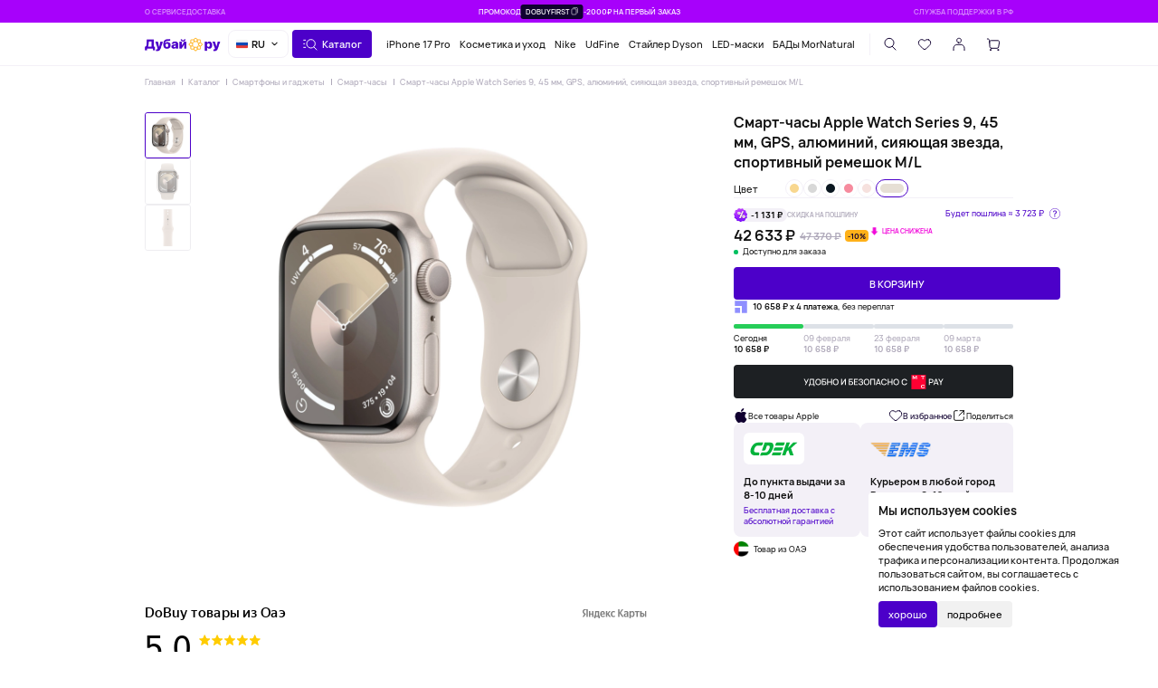

--- FILE ---
content_type: text/html; charset=UTF-8
request_url: https://dobuy.ru/catalog/smartfony-i-gadzhety/smart-chasy/smart-chasy-apple-watch-series-9-45-mm-alyuminiy-siyayushchaya-zvezda-sportivnyy-remeshok-m-l/
body_size: 38093
content:
<!DOCTYPE html>
<html lang="ru">
  <head>
    <meta charset="UTF-8">
    <meta name="viewport" content="width=device-width,initial-scale=1, maximum-scale=1">
    <link rel="shortcut icon" href="/local/templates/main/img/favicon.png" type="image/x-icon">
    <meta http-equiv="X-UA-Compatible" content="ie=edge">
    <meta name="theme-color" content="#ffffff">
    <style>
      body {
        color: #000
      }
      a {
        color: #000
      }
    </style>
    <meta http-equiv="Content-Type" content="text/html; charset=UTF-8" />
<meta name="robots" content="index, follow" />
<meta name="keywords" content="купить смарт-часы apple watch series 9, 45 мм, gps, алюминий, сияющая звезда, спортивный ремешок m/l, цены смарт-часы apple watch series 9, 45 мм, gps, алюминий, сияющая звезда, спортивный ремешок m/l, оригинальный смарт-часы apple watch series 9, 45 мм, gps, алюминий, сияющая звезда, спортивный ремешок m/l, дёшево смарт-часы apple watch series 9, 45 мм, gps, алюминий, сияющая звезда, спортивный ремешок m/l" />
<meta name="description" content="Dobuy.ru сервис супер-быстрой доставки оригинальных товаров из ОАЭ. Купить смарт-часы apple watch series 9, 45 мм, gps, алюминий, сияющая звезда, спортивный ремешок m/l за 1&nbsp;535.55 &#8381; в нашем магазине с бесплатной доставкой по всей России" />
<link rel="canonical" href="/catalog/smartfony-i-gadzhety/smart-chasy/smart-chasy-apple-watch-series-9-45-mm-alyuminiy-siyayushchaya-zvezda-sportivnyy-remeshok-m-l/" />
<script data-skip-moving="true">(function(w, d, n) {var cl = "bx-core";var ht = d.documentElement;var htc = ht ? ht.className : undefined;if (htc === undefined || htc.indexOf(cl) !== -1){return;}var ua = n.userAgent;if (/(iPad;)|(iPhone;)/i.test(ua)){cl += " bx-ios";}else if (/Windows/i.test(ua)){cl += ' bx-win';}else if (/Macintosh/i.test(ua)){cl += " bx-mac";}else if (/Linux/i.test(ua) && !/Android/i.test(ua)){cl += " bx-linux";}else if (/Android/i.test(ua)){cl += " bx-android";}cl += (/(ipad|iphone|android|mobile|touch)/i.test(ua) ? " bx-touch" : " bx-no-touch");cl += w.devicePixelRatio && w.devicePixelRatio >= 2? " bx-retina": " bx-no-retina";if (/AppleWebKit/.test(ua)){cl += " bx-chrome";}else if (/Opera/.test(ua)){cl += " bx-opera";}else if (/Firefox/.test(ua)){cl += " bx-firefox";}ht.className = htc ? htc + " " + cl : cl;})(window, document, navigator);</script>


<link href="/bitrix/js/ui/design-tokens/dist/ui.design-tokens.css?172077434826358" type="text/css"  rel="stylesheet" />
<link href="/bitrix/js/ui/fonts/opensans/ui.font.opensans.css?17207743472555" type="text/css"  rel="stylesheet" />
<link href="/bitrix/js/main/popup/dist/main.popup.bundle.css?175491355131694" type="text/css"  rel="stylesheet" />
<link href="/local/templates/main/css/main.css?1769180278727801" type="text/css"  data-template-style="true"  rel="stylesheet" />
<link href="/local/templates/main/css/custom.css?174558064481" type="text/css"  data-template-style="true"  rel="stylesheet" />
<link href="/bitrix/components/sprint.editor/blocks/templates/.default/_style.css?17455002213514" type="text/css"  data-template-style="true"  rel="stylesheet" />
<link href="/local/templates/main/components/bitrix/sale.basket.basket/empty/style.css?174299653351657" type="text/css"  data-template-style="true"  rel="stylesheet" />







<meta property="og:type" content="website">
<meta property="og:url" content="/catalog/smartfony-i-gadzhety/smart-chasy/smart-chasy-apple-watch-series-9-45-mm-alyuminiy-siyayushchaya-zvezda-sportivnyy-remeshok-m-l/">
<meta property="og:title" content="Купить оригинальный смарт-часы apple watch series 9, 45 мм, gps, алюминий, сияющая звезда, спортивный ремешок m/l за 1&nbsp;535.55 &#8381; в интернет-магазине Dobuy.ru">
<meta property="og:description" content="Dobuy.ru сервис супер-быстрой доставки оригинальных товаров из ОАЭ. Купить смарт-часы apple watch series 9, 45 мм, gps, алюминий, сияющая звезда, спортивный ремешок m/l за 1&nbsp;535.55 &#8381; в нашем магазине с бесплатной доставкой по всей России">
<meta property="og:image" content="/upload/iblock/4e7/usunx9nw9hssmnshigat6g0zuudxvpz1.webp">



    <script type="application/ld+json">{"@context":"http:\/\/schema.org","@type":"BreadcrumbList","itemListElement":[{"@type":"ListItem","position":1,"name":"\u0421\u043c\u0430\u0440\u0442-\u0447\u0430\u0441\u044b","item":"https:\/\/dobuy.ru\/catalog\/smartfony-i-gadzhety\/smart-chasy\/"}]}</script>    <script type="application/ld+json">{"@context":"http:\/\/schema.org","@type":"Product","name":"\u0421\u043c\u0430\u0440\u0442-\u0447\u0430\u0441\u044b Apple Watch Series 9, 45 \u043c\u043c, GPS, \u0430\u043b\u044e\u043c\u0438\u043d\u0438\u0439, \u0441\u0438\u044f\u044e\u0449\u0430\u044f \u0437\u0432\u0435\u0437\u0434\u0430, \u0441\u043f\u043e\u0440\u0442\u0438\u0432\u043d\u044b\u0439 \u0440\u0435\u043c\u0435\u0448\u043e\u043a M\/L","image":["https:\/\/dobuy.ru\/upload\/iblock\/4e7\/usunx9nw9hssmnshigat6g0zuudxvpz1.webp","https:\/\/dobuy.ru\/upload\/iblock\/84b\/50njhiugjxrd63v3bwmmvpgh55cyb8xv.webp","https:\/\/dobuy.ru\/upload\/iblock\/dc2\/v4pr5285zxphqxh5bygcsemz5li79di7.webp"],"description":"&lt;h3&gt;&lt;\/h3&gt;\r\n&lt;h4&gt;\r\n\u041c\u0430\u043a\u0441\u0438\u043c\u0430\u043b\u044c\u043d\u0430\u044f \u044f\u0440\u043a\u043e\u0441\u0442\u044c \u0434\u043e 2000 \u043d\u0438\u0442 - \u0432 \u0434\u0432\u0430 \u0440\u0430\u0437\u0430 \u0431\u043e\u043b\u044c\u0448\u0435, \u0447\u0435\u043c \u0432 Series 8, - \u043f\u043e\u044d\u0442\u043e\u043c\u0443 \u043d\u0430 \u0441\u043e\u043b\u043d\u0446\u0435 \u0447\u0438\u0442\u0430\u0442\u044c \u043b\u0435\u0433\u0447\u0435.&lt;br&gt;\r\n&lt;\/h4&gt;\r\n&lt;div&gt;\r\n\t\u041a\u0440\u043e\u043c\u0435 \u0442\u043e\u0433\u043e, \u0434\u0438\u0441\u043f\u043b\u0435\u0439 \u043b\u0443\u0447\u0448\u0435 \u0440\u0430\u0431\u043e\u0442\u0430\u0435\u0442 \u0432 \u0443\u0441\u043b\u043e\u0432\u0438\u044f\u0445 \u043d\u0435\u0434\u043e\u0441\u0442\u0430\u0442\u043e\u0447\u043d\u043e\u0439 \u043e\u0441\u0432\u0435\u0449\u0435\u043d\u043d\u043e\u0441\u0442\u0438, \u043d\u0430\u043f\u0440\u0438\u043c\u0435\u0440 \u0432 \u043a\u0438\u043d\u043e\u0442\u0435\u0430\u0442\u0440\u0435, \u043f\u043e\u0441\u043a\u043e\u043b\u044c\u043a\u0443 \u0435\u0433\u043e \u044f\u0440\u043a\u043e\u0441\u0442\u044c \u0441\u043e\u0441\u0442\u0430\u0432\u043b\u044f\u0435\u0442 \u0432\u0441\u0435\u0433\u043e 1 \u043d\u0438\u0442.&lt;br&gt;\r\n\t&lt;br&gt;\r\n\t \u0421\u043e\u0431\u0441\u0442\u0432\u0435\u043d\u043d\u044b\u0439 \u0447\u0438\u043f Apple \u0434\u0435\u043b\u0430\u0435\u0442 Apple Watch Series 9 \u0431\u043e\u043b\u0435\u0435 \u0444\u0443\u043d\u043a\u0446\u0438\u043e\u043d\u0430\u043b\u044c\u043d\u044b\u043c\u0438, \u0438\u043d\u0442\u0443\u0438\u0442\u0438\u0432\u043d\u044b\u043c\u0438 \u0438 \u0431\u044b\u0441\u0442\u0440\u044b\u043c\u0438. \u041d\u043e\u0432\u044b\u0439 \u0434\u0432\u0443\u0445\u044a\u044f\u0434\u0435\u0440\u043d\u044b\u0439 \u043f\u0440\u043e\u0446\u0435\u0441\u0441\u043e\u0440 \u0438\u043c\u0435\u0435\u0442 5,6 \u043c\u043b\u0440\u0434 \u0442\u0440\u0430\u043d\u0437\u0438\u0441\u0442\u043e\u0440\u043e\u0432 - \u043d\u0430 60% \u0431\u043e\u043b\u044c\u0448\u0435, \u0447\u0435\u043c \u0447\u0438\u043f S8. \u041d\u043e\u0432\u044b\u0439 \u0447\u0435\u0442\u044b\u0440\u0435\u0445\u044a\u044f\u0434\u0435\u0440\u043d\u044b\u0439 \u043d\u0435\u0439\u0440\u043e\u043d\u043d\u044b\u0439 \u043f\u0440\u043e\u0446\u0435\u0441\u0441\u043e\u0440 \u043e\u0431\u0440\u0430\u0431\u0430\u0442\u044b\u0432\u0430\u0435\u0442 \u0437\u0430\u0434\u0430\u0447\u0438 \u043c\u0430\u0448\u0438\u043d\u043d\u043e\u0433\u043e \u043e\u0431\u0443\u0447\u0435\u043d\u0438\u044f \u0432 \u0434\u0432\u0430 \u0440\u0430\u0437\u0430 \u0431\u044b\u0441\u0442\u0440\u0435\u0435. \u041e\u043d \u043f\u043e\u0437\u0432\u043e\u043b\u044f\u0435\u0442 \u0440\u0435\u0430\u043b\u0438\u0437\u043e\u0432\u0430\u0442\u044c \u0440\u044f\u0434 \u0438\u043d\u043d\u043e\u0432\u0430\u0446\u0438\u0439, \u0432 \u0442\u043e\u043c \u0447\u0438\u0441\u043b\u0435 \u043d\u043e\u0432\u044b\u0439 \u0436\u0435\u0441\u0442 - \u0434\u0432\u043e\u0439\u043d\u043e\u0435 \u043d\u0430\u0436\u0430\u0442\u0438\u0435.&lt;br&gt;\r\n\t \u0421 \u043f\u043e\u043c\u043e\u0449\u044c\u044e \u0436\u0435\u0441\u0442\u043e\u0432 \u043f\u043e\u043b\u044c\u0437\u043e\u0432\u0430\u0442\u044c\u0441\u044f Apple Watch \u0441\u0442\u0430\u043b\u043e \u0435\u0449\u0451 \u0443\u0434\u043e\u0431\u043d\u0435\u0435 \u0432 \u043b\u044e\u0431\u043e\u0435 \u0432\u0440\u0435\u043c\u044f, \u043e\u0441\u043e\u0431\u0435\u043d\u043d\u043e \u043a\u043e\u0433\u0434\u0430 \u0440\u0443\u043a\u0438 \u0437\u0430\u043d\u044f\u0442\u044b. \u041f\u0440\u043e\u0441\u0442\u043e \u0434\u0432\u0430\u0436\u0434\u044b \u043a\u043e\u0441\u043d\u0438\u0442\u0435\u0441\u044c \u0443\u043a\u0430\u0437\u0430\u0442\u0435\u043b\u044c\u043d\u043e\u0433\u043e \u0438 \u0431\u043e\u043b\u044c\u0448\u043e\u0433\u043e \u043f\u0430\u043b\u044c\u0446\u0435\u0432, \u0447\u0442\u043e\u0431\u044b \u043e\u0442\u0432\u0435\u0442\u0438\u0442\u044c \u043d\u0430 \u0432\u044b\u0437\u043e\u0432, \u043e\u0442\u043a\u0440\u044b\u0442\u044c \u0443\u0432\u0435\u0434\u043e\u043c\u043b\u0435\u043d\u0438\u0435, \u0432\u043e\u0441\u043f\u0440\u043e\u0438\u0437\u0432\u0435\u0441\u0442\u0438 \u0438\u043b\u0438 \u043f\u043e\u0441\u0442\u0430\u0432\u0438\u0442\u044c \u043d\u0430 \u043f\u0430\u0443\u0437\u0443 \u043c\u0443\u0437\u044b\u043a\u0443 \u0438 \u043c\u043d\u043e\u0433\u043e\u0435 \u0434\u0440\u0443\u0433\u043e\u0435.&lt;br&gt;\r\n &lt;br&gt;\r\n\t \u041e\u0431\u043d\u043e\u0432\u043b\u0435\u043d\u0438\u0435 watchOS 10 \u043f\u043e\u0437\u0432\u043e\u043b\u044f\u0435\u0442 \u0432\u044b\u0432\u0435\u0441\u0442\u0438 \u043d\u0430 \u044d\u043a\u0440\u0430\u043d \u0431\u043e\u043b\u044c\u0448\u0435 \u0438\u043d\u0444\u043e\u0440\u043c\u0430\u0446\u0438\u0438, \u0447\u0435\u043c \u043a\u043e\u0433\u0434\u0430-\u043b\u0438\u0431\u043e \u043f\u0440\u0435\u0436\u0434\u0435. \u041f\u0440\u0430\u043a\u0442\u0438\u0447\u0435\u0441\u043a\u0438 \u043a\u0430\u0436\u0434\u043e\u0435 \u043f\u0440\u0438\u043b\u043e\u0436\u0435\u043d\u0438\u0435 \u0431\u044b\u043b\u043e \u043f\u043e\u043b\u043d\u043e\u0441\u0442\u044c\u044e \u043f\u0435\u0440\u0435\u0440\u0430\u0431\u043e\u0442\u0430\u043d\u043e, \u0447\u0442\u043e\u0431\u044b \u043f\u0440\u0435\u0434\u043e\u0441\u0442\u0430\u0432\u0438\u0442\u044c \u0432\u0430\u043c \u0431\u043e\u043b\u044c\u0448\u0435 \u0438\u043d\u0444\u043e\u0440\u043c\u0430\u0446\u0438\u0438 \u0441 \u043f\u0435\u0440\u0432\u043e\u0433\u043e \u0432\u0437\u0433\u043b\u044f\u0434\u0430. \u041d\u0430 \u043b\u044e\u0431\u043e\u043c \u0446\u0438\u0444\u0435\u0440\u0431\u043b\u0430\u0442\u0435 \u0447\u0430\u0441\u043e\u0432 \u043f\u0440\u043e\u0441\u0442\u043e \u043f\u043e\u0432\u0435\u0440\u043d\u0438\u0442\u0435 \u0446\u0438\u0444\u0440\u043e\u0432\u0443\u044e \u0433\u043e\u043b\u043e\u0432\u043a\u0443, \u0447\u0442\u043e\u0431\u044b \u043e\u0442\u043a\u0440\u044b\u0442\u044c \u0438\u043d\u0442\u0435\u043b\u043b\u0435\u043a\u0442\u0443\u0430\u043b\u044c\u043d\u044b\u0439 \u0441\u0442\u0435\u043a \u0441 \u0432\u0438\u0434\u0436\u0435\u0442\u0430\u043c\u0438 \u0434\u043b\u044f \u0430\u043a\u0442\u0443\u0430\u043b\u044c\u043d\u043e\u0439 \u0438 \u0441\u0432\u043e\u0435\u0432\u0440\u0435\u043c\u0435\u043d\u043d\u043e\u0439 \u0438\u043d\u0444\u043e\u0440\u043c\u0430\u0446\u0438\u0438. \u0410 \u0442\u0435\u043f\u0435\u0440\u044c, \u0431\u043b\u0430\u0433\u043e\u0434\u0430\u0440\u044f \u0438\u043d\u0444\u043e\u0440\u043c\u0430\u0446\u0438\u0438 \u043e \u0437\u0434\u043e\u0440\u043e\u0432\u044c\u0435 \u043f\u0441\u0438\u0445\u0438\u043a\u0438 \u0438 \u0437\u0440\u0435\u043d\u0438\u044f, \u0432\u044b \u043c\u043e\u0436\u0435\u0442\u0435 \u0441\u043b\u0435\u0434\u0438\u0442\u044c \u0437\u0430 \u0441\u043e\u0441\u0442\u043e\u044f\u043d\u0438\u0435\u043c \u0441\u0432\u043e\u0435\u0433\u043e \u0442\u0435\u043b\u0430 \u0438 \u043f\u0441\u0438\u0445\u0438\u043a\u0438 \u043f\u0440\u044f\u043c\u043e \u0441 \u0437\u0430\u043f\u044f\u0441\u0442\u044c\u044f.\r\n&lt;\/div&gt;","offers":{"@type":"Offer","url":"https:\/\/dobuy.ru\/catalog\/smartfony-i-gadzhety\/smart-chasy-apple-watch-series-9-45-mm-alyuminiy-siyayushchaya-zvezda-sportivnyy-remeshok-m-l\/","price":42633.41112576,"priceCurrency":"RUB","itemCondition":"https:\/\/schema.org\/NewCondition","availability":"https:\/\/schema.org\/InStock"},"brand":{"@type":"Brand","name":"Apple"}}</script>    <title>Купить оригинальный смарт-часы apple watch series 9, 45 мм, gps, алюминий, сияющая звезда, спортивный ремешок m/l за 1&nbsp;535.55 &#8381; в интернет-магазине Dobuy.ru</title>
            <script data-skip-moving="true">
  	  window.appConfig = {
        templatePath: '/local/templates/main/img/',
  	    favoritesAction: '/local/ajax/favorites.php',
        loggedIn: false,
        showPopupBanner: false,
        showPopupBannerTimeout: 2,
        chocolateId: 34437,
        chocolatePrice: 50000,
                        maskBY: '+7 (9{3}) 9{3}-9{2}-9{2}'
          	  }
  	</script>
            <script type="text/javascript" data-skip-moving="true">
            (function(m,e,t,r,i,k,a){m[i]=m[i]||function(){(m[i].a=m[i].a||[]).push(arguments)};
            m[i].l=1*new Date();
            for (var j = 0; j < document.scripts.length; j++) {if (document.scripts[j].src === r) { return; }}
            k=e.createElement(t),a=e.getElementsByTagName(t)[0],k.async=1,k.src=r,a.parentNode.insertBefore(k,a)})
            (window, document, "script", "https://mc.yandex.ru/metrika/tag.js", "ym");
            ym(92883664, "init", {
                clickmap:true,
                trackLinks:true,
                accurateTrackBounce:true,
                webvisor:true,
                ecommerce:"dataLayer"
            });
            window.dataLayer = window.dataLayer || [];
        </script>
        <!-- Top.Mail.Ru counter -->
        <script type="text/javascript" data-skip-moving="true">
        var _tmr = window._tmr || (window._tmr = []);
        _tmr.push({id: "3379789", type: "pageView", start: (new Date()).getTime()});
        (function (d, w, id) {
          if (d.getElementById(id)) return;
          var ts = d.createElement("script"); ts.type = "text/javascript"; ts.async = true; ts.id = id;
          ts.src = "https://top-fwz1.mail.ru/js/code.js";
          var f = function () {var s = d.getElementsByTagName("script")[0]; s.parentNode.insertBefore(ts, s);};
          if (w.opera == "[object Opera]") { d.addEventListener("DOMContentLoaded", f, false); } else { f(); }
        })(document, window, "tmr-code");
        </script>
        <noscript><div><img src="https://top-fwz1.mail.ru/counter?id=3379789;js=na" style="position:absolute;left:-9999px;" alt="Top.Mail.Ru" /></div></noscript>
            <!-- /Top.Mail.Ru counter -->
    <meta name="yandex-verification" content="68493b6755f66616" />
  </head>
  <body>
            <noscript>
            <div><img src="https://mc.yandex.ru/watch/92883664" style="position:absolute; left:-9999px;" alt="" /></div>
        </noscript>
                    <div class="hdr-top">
      <div class="hdr-top__section">
        <a href="/about-service/">О сервисе</a>
<a href="/customers/dostavka/">Доставка</a>
      </div>
      <div class="hdr-top-banner hdr-top-banner__promocode">
      
<img src="/upload/iblock/07a/uc8rh79tqib7l6rm58a4wibqi0ehepiy.jpg">                        <div class="hdr-top-banner__promo-code"><span>Промокод</span>
  <div class="button button_small" js-copy data-copy-msg="Промокод скопирован! &lt;br/&gt;Примените на стадии оформления заказа"><span>DOBUYFIRST</span>
    <svg class="sprite-icon">
      <use xlink:href="/local/templates/main/img/spriteMono.svg#copy"></use>
    </svg>
  </div><span>-2000₽ НА ПЕРВЫЙ ЗАКАЗ</span></div>                  </div>
      <div class="hdr-top__section"><a href="https://t.me/DoBuystore_bot" target="_blank">Служба поддержки в РФ</a></div>
    </div>
    <header class="header">
      <div class="header__inner">
        <div class="header__section header__section_logo">
                    <a class="header__logo" href="/" style="--logoW: 184"><img src="/local/templates/main/img/logo/logo-2.png"></a>
                  </div>
        <div class="choose-lang"> 
          <div class="choose-lang__top"><img src="/local/templates/main/img/ru-flag.png" alt="flag">
            <div class="h5">RU </div><img class="choose-lang__arrow" src="/local/templates/main/img/drop-arrow.png" alt="arrow">
          </div>
          <div class="choose-lang__body"> <a class="choose-lang__el" href="https://dobuy.ru/catalog/smartfony-i-gadzhety/smart-chasy/smart-chasy-apple-watch-series-9-45-mm-alyuminiy-siyayushchaya-zvezda-sportivnyy-remeshok-m-l/"><img src="/local/templates/main/img/choose-lang/ru-flag.png" alt="flag">
              <div class="h5">RU</div></a><a class="choose-lang__el" href="https://dobuy.by/catalog/smartfony-i-gadzhety/smart-chasy/smart-chasy-apple-watch-series-9-45-mm-alyuminiy-siyayushchaya-zvezda-sportivnyy-remeshok-m-l/"><img src="/local/templates/main/img/choose-lang/by-flag.png" alt="flag">
              <div class="h5">BY</div></a><a class="choose-lang__el" href="https://kz.dobuystore.ae/catalog/smartfony-i-gadzhety/smart-chasy/smart-chasy-apple-watch-series-9-45-mm-alyuminiy-siyayushchaya-zvezda-sportivnyy-remeshok-m-l/"><img src="/local/templates/main/img/choose-lang/kz-flag.png" alt="flag">
              <div class="h5">KZ</div></a>
              <a class="choose-lang__el" href="https://dobuystore.ae/catalog/smartfony-i-gadzhety/smart-chasy/smart-chasy-apple-watch-series-9-45-mm-alyuminiy-siyayushchaya-zvezda-sportivnyy-remeshok-m-l/"><img src="/local/templates/main/img/choose-lang/dobuy-flag.png" alt="flag"><div class="h5">AE</div></a></div>
        </div>
        <div class="header__section header__section_drop-btn">
          <div class="button" catalog-open>
            <svg class="sprite-icon">
              <use xlink:href="/local/templates/main/img/spriteMono.svg#catalog"></use>
            </svg><span>Каталог</span>
          </div>
        </div>
        <div class="header__section header__section_tags">
<a href="/catalog/smartfony-i-gadzhety/iphone/iphone-17-pro/">iPhone 17 Pro</a>
<a href="/catalog/kosmetika-i-ukhod/">Косметика и уход</a>
<a href="/brands/nike/">Nike</a>
<a href="https://udfine.dobuy.ru/">UdFine</a>
<a href="/catalog/tovary-dlya-doma/krasota-i-ukhod/staylery/">Стайлер Dyson</a>
<a href="/catalog/tovary-dlya-doma/byuti-gadzhety/led-maski/">LED-маски</a>
<a href="/catalog/zdorovie/mornatural/">БАДы MorNatural</a>
</div>
        <div class="header__section header__section_icons">
          <div class="button button_transp" search-open>
            <svg class="sprite-icon">
              <use xlink:href="/local/templates/main/img/spriteMono.svg#find"></use>
            </svg>
          </div>
          <a class="button button_transp" href="/profile/favorites/" data-nav-favorites>
            <svg class="sprite-icon">
              <use xlink:href="/local/templates/main/img/spriteMono.svg#heart"></use>
            </svg>
            <div class="icon-btn-count"></div>
          </a>
          <a class="button button_transp icon-auth" auth-open>
            <svg class="sprite-icon">
              <use xlink:href="/local/templates/main/img/spriteMono.svg#profile"></use>
            </svg>
          </a>
          <div class="button button_transp" cart-open>
            <svg class="sprite-icon">
              <use xlink:href="/local/templates/main/img/spriteMono.svg#cart"></use>
            </svg>
            <div class="icon-btn-count"></div>
          </div>
        </div>
        <div class="header__section header__section_icons-mobile">
          <div class="button button_transp" search-open>
            <svg class="sprite-icon">
              <use xlink:href="/local/templates/main/img/spriteMono.svg#find"></use>
            </svg>
          </div>
          <div class="chat-w fixed-block">
            <a class="chat-w__icon" href="https://t.me/DoBuystore_bot" target="_blank">
               <svg xmlns="http://www.w3.org/2000/svg" width="60" height="60" fill="none" viewBox="0 0 60 60"><rect width="60" height="60" fill="#34AADF" rx="30"/><path fill="#fff" d="M12.49 28.47s14.33-6.03 19.3-8.16c1.9-.85 8.36-3.57 8.36-3.57s2.98-1.19 2.74 1.7c-.09 1.2-.75 5.36-1.41 9.86-1 6.38-2.07 13.35-2.07 13.35s-.17 1.95-1.58 2.3c-1.4.33-3.72-1.2-4.14-1.54-.33-.25-6.21-4.08-8.36-5.95-.58-.5-1.25-1.53.08-2.72 2.98-2.8 6.54-6.29 8.7-8.5.99-1.02 1.98-3.4-2.16-.5-5.88 4.16-11.68 8.07-11.68 8.07s-1.32.85-3.8.08c-2.5-.76-5.4-1.78-5.4-1.78s-1.98-1.28 1.42-2.64Z"/></svg></a>
            <a class="chat-w__icon" href="https://wa.me/79937653121/" target="_blank"><svg xmlns="http://www.w3.org/2000/svg" width="60" height="60" fill="none" viewBox="0 0 60 60"> <rect width="60" height="60" fill="#00D95F" rx="30" /> <path fill="#fff" d="m12.75 47.33 2.48-9.22a17.05 17.05 0 0 1 4.6-21.88 17.12 17.12 0 0 1 27.4 12.27A17.05 17.05 0 0 1 33.9 46.48c-4.01.9-8.22.32-11.84-1.63l-9.31 2.48Zm9.76-5.93.58.34a13.84 13.84 0 0 0 20.73-9.98 13.78 13.78 0 0 0-8.36-14.62A13.84 13.84 0 0 0 16.31 29.9c0 2.53.7 5 2.02 7.15l.36.6-1.38 5.14 5.2-1.38Z" /> <path fill="#fff" d="M36.48 32.26a2.85 2.85 0 0 0-2.44-.56c-.63.27-1.04 1.26-1.45 1.76a.6.6 0 0 1-.78.17 11.05 11.05 0 0 1-5.52-4.72.66.66 0 0 1 .08-.92c.46-.45.8-1.01.98-1.63a3.54 3.54 0 0 0-.45-1.95 4.56 4.56 0 0 0-1.42-2.13 1.95 1.95 0 0 0-2.1.32 4.3 4.3 0 0 0-1.49 3.41c0 .36.05.72.14 1.07.23.85.57 1.65 1.03 2.4.34.56.7 1.1 1.09 1.64a16.63 16.63 0 0 0 4.7 4.34c.91.58 1.9 1.05 2.92 1.4a6.5 6.5 0 0 0 3.4.53 4.1 4.1 0 0 0 3.09-2.29c.17-.36.22-.77.15-1.17-.18-.8-1.26-1.28-1.93-1.67Z" /> </svg></a>
            <div class="chat-w__close"><svg width="60" height="60" viewBox="0 0 60 60" fill="none" xmlns="http://www.w3.org/2000/svg"> <rect x="0.5" y="0.5" width="59" height="59" rx="29.5" fill="white"/> <rect x="0.5" y="0.5" width="59" height="59" rx="29.5" stroke="black"/> <path d="M23 37L37 23M23 23L37 37" stroke="#100030" stroke-width="1.5" stroke-linecap="round"/> </svg></div>
          </div>
        </div>
      </div>
      <div class="hdr-drop hdr-drop_catalog" data-config="/local/ajax/catalog.php">
        <div class="hdr-drop__inner">
          <ul class="hdr-drop__list"></ul>
          <div class="hdr-drop__brands"></div>
          <div class="hdr-drop__cards"></div>
          <template class="tpl-drop-brand-item"><a class="hdr-drop__brand-item"><img></a></template>
          <template class="tpl-drop-list">
            <ul class="hdr-drop__list"></ul>
          </template>
          <template class="tpl-drop-item-0"><a class="hdr-drop__item"><span class="h3" tpl-name></span></a></template>
          <template class="tpl-drop-item-1"><a class="hdr-drop__item"><span class="h6" tpl-name></span>
              <svg class="sprite-icon">
                <use xlink:href="/local/templates/main/img/spriteMono.svg#arrow-next"></use>
              </svg></a></template>
          <template class="tpl-drop-item-2"><a class="hdr-drop__item"><span class="h6" tpl-name></span></a></template>
          <template class="tpl-drop-item-mob-btn">
            <div class="hdr-drop__item"><span tpl-name></span><img tpl-img></div>
          </template>
          <template class="tpl-drop-item-mob-link"><a class="hdr-drop__item"><span tpl-name></span><img tpl-img></a></template>
          <template class="tpl-drop-item-mob-view-all"><a class="hdr-drop__view-all"><span>Смотреть все</span>
              <svg class="sprite-icon">
                <use xlink:href="/local/templates/main/img/spriteMono.svg#arrow-next"></use>
              </svg></a></template>
        </div>
      </div>
      <div class="hdr-drop hdr-drop_search" data-action="/local/ajax/search-result.php" data-recommended="/local/ajax/search-recommendations.php">
        <div class="hdr-drop__inner">
          <div class="hdr-drop__search">
            <form class="search-field" action="/search/">
              <div class="search-field__input"> 
                <input minlength="1" required="required" type="search" name="q" placeholder="Хочу найти"/>
              </div>
              <button class="search-field__enter" type="submit">
                <svg class="sprite-icon">
                  <use xlink:href="/local/templates/main/img/spriteMono.svg#arrow-right"></use>
                </svg>
              </button>
              <div class="search-field__clear" dsk-v="dsk-v">
                <svg class="sprite-icon">
                  <use xlink:href="/local/templates/main/img/spriteMono.svg#close"></use>
                </svg>
              </div>
              <div class="search-field__clear" mob-v="mob-v" icon-tgl-crt="icon-tgl-crt">
                <svg class="sprite-icon">
                  <use xlink:href="/local/templates/main/img/spriteMono.svg#find"></use>
                </svg>
                <svg class="sprite-icon">
                  <use xlink:href="/local/templates/main/img/spriteMono.svg#input-clear"></use>
                </svg>
              </div>
            </form>
          </div>
          <div class="hdr-drop__queries"><span class="h3">Популярные запросы </span>
            <div class="hdr-drop__queries-ctr">
              <template class="tpl--hdr-drop-search-query"><a class="button button_small" href><span></span></a></template>
            </div>
          </div>
          <div class="hdr-drop__result"><span class="h2" data-title-recommended="Обратите внимание" data-title-results="Результаты поиска">Обратите внимание</span>
            <div class="hdr-drop__cards"></div>
          </div>
        </div>
      </div>
    </header>
            	<div class="nav-mob nav-mob_product nav-mob_product_available">
	<button class="nav-btn" data-item-id="21776">
	  <div class="btnS">В корзину</div>
	        <div class="prod-price"><span class="prod-price__val">42 633 ₽</span>
            <div class="prod-price__discount"><span class="prod-price__old">47 370 ₽ </span>
        <div class="badge badge_sale">-10%</div>
      </div>
          </div>
    		</button>
		<div class="nav-mob__btn-ctr">
	  <div class="nav-mob__show" icon-tgl-trg>
	    <svg icon-tgl-crt>
	      <svg class="sprite-icon">
	        <use xlink:href="/local/templates/main/img/spriteMono.svg#burger"></use>
	      </svg>
	      <svg class="sprite-icon">
	        <use xlink:href="/local/templates/main/img/spriteMono.svg#close"></use>
	      </svg>
	    </svg>
	          <div class="icon-btn-count"></div>
	  </div>
	  <div class="nav-mob__btn" catalog-open>
	    <svg class="sprite-icon">
	      <use xlink:href="/local/templates/main/img/spriteMono.svg#catalog"></use>
	    </svg>
	  </div><a class="nav-mob__btn" data-nav-favorites href="/profile/favorites/">
	    <svg class="sprite-icon">
	      <use xlink:href="/local/templates/main/img/spriteMono.svg#heart"></use>
	    </svg>
	    <div class="icon-btn-count"></div></a>
	  <a class="nav-mob__btn" auth-open>
	    <svg class="sprite-icon">
	      <use xlink:href="/local/templates/main/img/spriteMono.svg#profile"></use>
	    </svg>
	  </a>
	  <div class="nav-mob__btn" cart-open>
	    <svg class="sprite-icon">
	      <use xlink:href="/local/templates/main/img/spriteMono.svg#cart"></use>
	    </svg>
	    <div class="icon-btn-count"></div>
	  </div>
	</div>
</div>
                <div class="page">
      <div class="page__container">						
            
<section class="page__block page__block_margin-none">
	<div class="breadcrumbs"><a class="h7" href="/">Главная</a><a class="h7" href="/catalog/">Каталог</a><a class="h7" href="/catalog/smartfony-i-gadzhety/">Смартфоны и гаджеты</a><a class="h7" href="/catalog/smartfony-i-gadzhety/smart-chasy/">Смарт-часы</a><a class="h7" href="">Смарт-часы Apple Watch Series 9, 45 мм, GPS, алюминий, сияющая звезда, спортивный ремешок M/L</a></div></section>
	<section class="page__block">
	<div class="sticky-menu product" data-sticky-container> 
	  <div class="product__gallery">
	    <div class="prod-gallery">
	      <div class="prod-gallery__wrapper">
	      		        <a class="prod-gallery__item product-preview" data-bullet="/upload/iblock/4e7/usunx9nw9hssmnshigat6g0zuudxvpz1.webp" data-fancybox="gallery" href="/upload/iblock/4e7/usunx9nw9hssmnshigat6g0zuudxvpz1.webp"><img src="/upload/iblock/4e7/usunx9nw9hssmnshigat6g0zuudxvpz1.webp" loading="lazy"></a>
	        	        <a class="prod-gallery__item product-preview" data-bullet="/upload/iblock/84b/50njhiugjxrd63v3bwmmvpgh55cyb8xv.webp" data-fancybox="gallery" href="/upload/iblock/84b/50njhiugjxrd63v3bwmmvpgh55cyb8xv.webp"><img src="/upload/iblock/84b/50njhiugjxrd63v3bwmmvpgh55cyb8xv.webp" loading="lazy"></a>
	        	        <a class="prod-gallery__item product-preview" data-bullet="/upload/iblock/dc2/v4pr5285zxphqxh5bygcsemz5li79di7.webp" data-fancybox="gallery" href="/upload/iblock/dc2/v4pr5285zxphqxh5bygcsemz5li79di7.webp"><img src="/upload/iblock/dc2/v4pr5285zxphqxh5bygcsemz5li79di7.webp" loading="lazy"></a>
	        	      </div>
	      <div class="image-pag"></div>
	      <div class="bullet-pag"></div>
	    </div>
	  </div>
	  <div class="sticky-menu__side product__side">
	    <div class="prod-side">
	      <div class="prod-side__section">
	        <h1 class="h2 prod-side__title">Смарт-часы Apple Watch Series 9, 45 мм, GPS, алюминий, сияющая звезда, спортивный ремешок M/L</h1>
	        <div class="prod-options">
	        		        	<span>Цвет</span>
	          <div class="prod-options__line">
	          		            <a href="/catalog/smartfony-i-gadzhety/smart-chasy/smart-chasy-apple-watch-series-9-45-mm-nerzhaveyushchaya-stal-zolotoy-sportivnyy-remeshok-s-m/" class="chbox chbox_radio">	              <!-- radio-->
	              <input type="radio" name="PROPERTY_CHANGEABLE_FROM_XML_ID_COLOR" value="21760"/>
	                              <div class="color-param" style="--c: #F8D78F"></div>
                	            </a>	            	            <a href="/catalog/smartfony-i-gadzhety/smart-chasy/smart-chasy-apple-watch-series-9-45-mm-alyuminiy-serebryanyy-sportivnyy-remeshok-grozovoy-siniy-m-l/" class="chbox chbox_radio">	              <!-- radio-->
	              <input type="radio" name="PROPERTY_CHANGEABLE_FROM_XML_ID_COLOR" value="22034"/>
	                              <div class="color-param" style="--c: #D8D8D8"></div>
                	            </a>	            	            <a href="/catalog/smartfony-i-gadzhety/smart-chasy/smart-chasy-apple-watch-series-9-45-mm-alyuminiy-temnaya-noch-sportivnyy-remeshok-s-m/" class="chbox chbox_radio">	              <!-- radio-->
	              <input type="radio" name="PROPERTY_CHANGEABLE_FROM_XML_ID_COLOR" value="22044"/>
	                              <div class="color-param" style="--c: #0A1620"></div>
                	            </a>	            	            <div class="chbox chbox_radio">	              <!-- radio-->
	              <input type="radio" name="PROPERTY_CHANGEABLE_FROM_XML_ID_COLOR" value="21768"/>
	                              <div class="color-param color-param_disabled" style="--c: #ED173C"></div>
                	            </div>	            	            <a href="/catalog/smartfony-i-gadzhety/smart-chasy/smart-chasy-apple-watch-series-9-45-mm-alyuminiy-rozovyy-sportivnyy-remeshok-m-l/" class="chbox chbox_radio">	              <!-- radio-->
	              <input type="radio" name="PROPERTY_CHANGEABLE_FROM_XML_ID_COLOR" value="22041"/>
	                              <div class="color-param" style="--c: #F6E1DE"></div>
                	            </a>	            	            <a href="/catalog/smartfony-i-gadzhety/smart-chasy/smart-chasy-apple-watch-series-9-45-mm-alyuminiy-siyayushchaya-zvezda-sportivnyy-remeshok-s-m/" class="chbox chbox_radio">	              <!-- radio-->
	              <input type="radio" name="PROPERTY_CHANGEABLE_FROM_XML_ID_COLOR" value="22038" checked="checked" />
	                              <div class="color-param" style="--c: #E6DFD5"></div>
                	            </a>	            	          </div>
	          	        </div>
	      </div>
      		      <div class="prod-side__section prod-side__section_buy-btn">
	        	          <div class="prod-side__buy-btn prod-side__buy-btn_duty-sale prod-side__buy-btn_newBtn">
            <div class="wrapper-content">
                            <div class="duty-sale-inline">
                <div class="badge-duty-sale" info-popup="duty-sale-info">
                  <div class="badge-duty-sale__icon"><img src="/local/templates/main/img/duty-icon.png" alt=""></div><span>-1 131 ₽ </span>
                </div><span class="h10">скидка на пошлину</span>
              </div>
                	          <div class="prod-price prod-price_large"><span class="prod-price__val">
                  42 633 ₽                                    <div class="prod-price__discount"><span class="prod-price__old">47 370 ₽</span>
                    <div class="badge badge_sale">-10%</div>
                  </div>
                                              <div class="badge badge_hit badge_hit_sale">
            <p class="h9">цена снижена</p>
          </div>
          </span>
  	          </div>
              <div class="prod-available"><span>Доступно для заказа</span></div>
                            <div class="duty-badge"><span>
                   Будет пошлина ≈ <span>3 723 ₽</span></span>
                <div class="duty-badge__info" info-popup="duty-info">
                  <svg class="sprite-icon">
                    <use xlink:href="/local/templates/main/img/spriteMono.svg#info"></use>
                  </svg>
                </div>
              </div>
                          </div>
	          <div class="button button_small prod-side__add-to-cart" data-item-id="21776">В корзину</div>
	          	        </div>
	      </div>
	      <div class="prod-side__section">
	      	          <div class="mts-flex-scheme">
            <div class="mts-flex-scheme__wrapper" data-mts-flex-open>
              <div class="mts-flex-scheme__head"><svg width="24" height="24" viewBox="0 0 24 24" fill="none" xmlns="http://www.w3.org/2000/svg">
<path d="M22 2H2V10.5714H13.4286V22H22V2Z" fill="#8F8FFF"/>
<path d="M2 13.4286H10.5714V22H2V13.4286Z" fill="#8F8FFF"/>
</svg><span class="h7"><b>10 658 ₽ х 4 платежа</b><span>, без переплат</span></span>
              </div>
              <div class="mts-flex-track h7">
                <div class="mts-flex-track__item _active">
                  <div class="mts-flex-track__track"></div>
                  <div class="mts-flex-track__date">Сегодня</div>
                  <div class="mts-flex-track__price">10 658 ₽</div>
                </div>
                                <div class="mts-flex-track__item">
                  <div class="mts-flex-track__track"></div>
                  <div class="mts-flex-track__date">09 февраля</div>
                  <div class="mts-flex-track__price">10 658 ₽</div>
                </div>
                                <div class="mts-flex-track__item">
                  <div class="mts-flex-track__track"></div>
                  <div class="mts-flex-track__date">23 февраля</div>
                  <div class="mts-flex-track__price">10 658 ₽</div>
                </div>
                                <div class="mts-flex-track__item">
                  <div class="mts-flex-track__track"></div>
                  <div class="mts-flex-track__date">09 марта</div>
                  <div class="mts-flex-track__price">10 658 ₽</div>
                </div>
              </div>
            </div>
            <div class="mts-flex-scheme__button"> <a class="button button_small" data-mts-flex-open><svg xmlns="http://www.w3.org/2000/svg" width="233" height="24" fill="none" viewBox="0 0 233 24"><path fill="#FAFAFA" d="M8.953 6.92 4.165 17h-1.59l1.569-3.304L.749 6.92h1.61l2.534 5.194L7.357 6.92h1.596Zm.224 11.991v-3.29h.84c.658-.756.756-3.01.756-5.376V6.92h6.986v8.701h1.134v3.29h-1.477V17H10.64v1.911H9.177Zm2.401-3.29h4.704V8.299h-4.13v2.765c0 2.233-.238 3.892-.574 4.557Zm13.063 1.589c-3.024 0-4.767-2.135-4.767-5.25s1.743-5.25 4.767-5.25c3.017 0 4.76 2.135 4.76 5.25s-1.743 5.25-4.76 5.25Zm0-1.393c2.142 0 3.206-1.547 3.206-3.857 0-2.31-1.064-3.857-3.206-3.857s-3.206 1.547-3.213 3.857c-.007 2.31 1.071 3.857 3.213 3.857ZM30.797 17V6.92h6.58v1.379h-5.103v2.429h2.506c2.198 0 3.402 1.288 3.402 3.136S36.978 17 34.78 17h-3.983Zm1.477-1.379h2.338c1.421 0 2.086-.728 2.086-1.757s-.665-1.757-2.086-1.757h-2.338v3.514ZM41.065 17h-1.477V6.92h1.477v4.347h5.026V6.92h1.477V17h-1.477v-4.354h-5.026V17Zm12.67.21c-3.024 0-4.767-2.135-4.767-5.25s1.743-5.25 4.767-5.25c3.017 0 4.76 2.135 4.76 5.25s-1.743 5.25-4.76 5.25Zm0-1.393c2.142 0 3.206-1.547 3.206-3.857 0-2.31-1.064-3.857-3.206-3.857s-3.206 1.547-3.213 3.857c-.007 2.31 1.07 3.857 3.213 3.857ZM70.625 17h-1.477V9.461L64.164 17h-1.47V6.92h1.47v7.539l4.984-7.539h1.477V17Zm4.756 0V6.92h6.58v1.379h-5.103v2.429h2.506c2.198 0 3.402 1.288 3.402 3.136S81.562 17 79.364 17h-3.983Zm1.477-1.379h2.338c1.421 0 2.086-.728 2.086-1.757s-.665-1.757-2.086-1.757h-2.338v3.514ZM90.62 17h-6.447V6.92h6.447v1.379h-4.97v2.828h4.13v1.379h-4.13v3.115h4.97V17Zm8.769-2.926c0 2.107-1.638 3.136-3.836 3.136-2.023 0-3.696-.931-4.151-3.101l1.519-.231c.357 1.253 1.127 1.953 2.66 1.953 1.274 0 2.26-.574 2.26-1.701 0-1.043-.804-1.575-1.826-1.575h-1.778v-1.393h1.68c1.106 0 1.638-.679 1.638-1.505 0-1.057-.96-1.554-2.072-1.554-1.288 0-2.072.651-2.338 1.834l-1.568-.266c.49-2.079 1.988-2.954 3.94-2.954 2.03 0 3.55 1.001 3.55 2.961 0 1.001-.525 1.806-1.232 2.163.805.238 1.554 1.148 1.554 2.233Zm5.698 3.136c-3.024 0-4.767-2.135-4.767-5.25s1.743-5.25 4.767-5.25c3.017 0 4.76 2.135 4.76 5.25s-1.743 5.25-4.76 5.25Zm0-1.393c2.142 0 3.206-1.547 3.206-3.857 0-2.31-1.064-3.857-3.206-3.857s-3.206 1.547-3.213 3.857c-.007 2.31 1.071 3.857 3.213 3.857ZM112.72 17h-1.477V6.92h7.749V17h-1.477V8.299h-4.795V17Zm12.822-10.087 3.402 10.08h-1.547l-.763-2.275h-4.109l-.756 2.275h-1.554l3.402-10.08h1.925Zm-2.562 6.433h3.199l-1.603-4.788-1.596 4.788Zm11.118 3.864c-3.024 0-4.767-2.135-4.767-5.25s1.743-5.25 4.767-5.25c2.324 0 3.885 1.267 4.48 3.255l-1.484.399c-.399-1.407-1.4-2.261-2.996-2.261-2.1 0-3.22 1.547-3.22 3.857 0 2.31 1.078 3.857 3.22 3.857 1.596 0 2.597-.854 2.996-2.261l1.484.399c-.595 1.988-2.156 3.255-4.48 3.255Zm7.497-.21h-1.477V6.92h1.477v4.347h5.026V6.92h1.477V17h-1.477v-4.354h-5.026V17Zm12.669.21c-3.024 0-4.767-2.135-4.767-5.25s1.743-5.25 4.767-5.25c3.017 0 4.76 2.135 4.76 5.25s-1.743 5.25-4.76 5.25Zm0-1.393c2.142 0 3.206-1.547 3.206-3.857 0-2.31-1.064-3.857-3.206-3.857s-3.206 1.547-3.213 3.857c-.007 2.31 1.071 3.857 3.213 3.857ZM167.975 17.21c-3.024 0-4.767-2.135-4.767-5.25s1.743-5.25 4.767-5.25c2.324 0 3.885 1.267 4.48 3.255l-1.484.399c-.399-1.407-1.4-2.261-2.996-2.261-2.1 0-3.22 1.547-3.22 3.857 0 2.31 1.078 3.857 3.22 3.857 1.596 0 2.597-.854 2.996-2.261l1.484.399c-.595 1.988-2.156 3.255-4.48 3.255Z"/><path fill="#FF0032" d="M179.5 0h24v24h-24z"/><path fill="#fff" d="M195.489 1.83v1.119h2.412v4.38l.001.072h1.35V2.95h2.412v-1.12h-6.175ZM186.802 1.846l-1.764 3.663-1.764-3.663h-1.926v5.538h1.35V3.42l1.724 3.35h1.232l1.724-3.35v3.964h1.351V1.846h-1.927ZM200.31 20.307a.919.919 0 0 1-.264.54 1.132 1.132 0 0 1-.54.272 4.27 4.27 0 0 1-.894.081 2.93 2.93 0 0 1-.942-.138 1.174 1.174 0 0 1-.611-.46c-.147-.219-.22-.533-.22-.933V19.1c0-.403.074-.717.22-.935.146-.218.361-.38.61-.46.304-.098.622-.144.942-.139.299-.004.599.023.893.081.202.04.388.135.54.273.147.145.24.335.265.54h1.351a1.962 1.962 0 0 0-.463-1.158 2.112 2.112 0 0 0-1.015-.62 5.716 5.716 0 0 0-1.571-.188c-.647 0-1.209.093-1.669.277a2.13 2.13 0 0 0-1.079.923c-.238.41-.364.955-.372 1.624v.125c.008.67.134 1.216.372 1.625a2.13 2.13 0 0 0 1.079.923c.461.184 1.023.277 1.669.277.53.01 1.059-.053 1.571-.188.391-.105.743-.32 1.015-.62.276-.325.439-.732.463-1.158l-1.35.004Z"/><path fill="#FAFAFA" d="M210.177 17h-1.47V6.92h3.892c2.289 0 3.493 1.218 3.493 3.227s-1.204 3.234-3.493 3.234h-2.422V17Zm0-8.701v3.696h2.415c1.288 0 2.009-.665 2.009-1.848 0-1.176-.721-1.848-2.009-1.848h-2.415Zm11.215-1.379L224.794 17h-1.547l-.763-2.275h-4.109L217.619 17h-1.554l3.402-10.08h1.925Zm-2.562 6.433h3.199l-1.603-4.788-1.596 4.788ZM229.094 17h-1.477v-4.165l-3.416-5.915h1.708l2.443 4.235 2.443-4.235h1.708l-3.409 5.915V17Z"/></svg></a></div>
          </div>
          	        <div class="prod-side__txt-btns"><a class="textbtn" href="/brands/Apple/"><img src="/upload/iblock/d0c/lymq2jw37kj3av9kwzjt1eopr7vwtwrl.svg"><span>Все товары Apple </span></a>
	          <button class="textbtn textbtn_heart prod-side__add-to-fav">
	            <svg width="24" height="24" viewBox="0 0 24 24" fill="none" xmlns="http://www.w3.org/2000/svg">
	              <path fill="none" d="M18.75 4.414a5.255 5.255 0 0 1 1.708 1.177 5.445 5.445 0 0 1 1.141 1.762 5.58 5.58 0 0 1 0 4.158 5.446 5.446 0 0 1-1.141 1.761l-1.014 1.047-4.572 4.717a4 4 0 0 1-5.745 0l-4.571-4.717-1.014-1.047A5.52 5.52 0 0 1 2 9.432a5.52 5.52 0 0 1 1.542-3.84A5.183 5.183 0 0 1 7.264 4c1.396 0 2.734.572 3.721 1.59a1.412 1.412 0 0 0 2.029 0 5.255 5.255 0 0 1 1.708-1.177 5.122 5.122 0 0 1 4.028 0Z" stroke="currentcolor" stroke-width="1.5" stroke-linecap="round" stroke-linejoin="round"></path>
	            </svg><span class="_dsk">В избранное</span>
	          </button>
	          <div data-share-popup>
	            <div class="textbtn" data-share-popup-trg>
	              <svg class="sprite-icon">
	                <use xlink:href="/local/templates/main/img/spriteMono.svg#share"></use>
	              </svg><span class="_dsk">Поделиться</span>
	            </div>
	          </div>
	        </div>
	      </div>
	      <div class="prod-side__section">
	      	<div class="prod-side__flex">
	      		<div class="sign-delivery">
  <div class="sign-delivery__icons">
    <div class="deliv-icon deliv-icon_orange"><img src="/local/templates/main/img/product/cdek.svg"></div>
  </div>
  <div class="sign-delivery__text">
    <div class="h5">
       До пункта выдачи
      за 8-10 дней
    </div>
    <div class="h7" style="color: #4C00C9">Бесплатная доставка с абсолютной гарантией</div>
  </div>
</div>
<div class="sign-delivery">
  <div class="sign-delivery__icons">
    <div class="deliv-icon deliv-icon_orange"><img src="/local/templates/main/img/product/ems.png"></div>
  </div>
  <div class="sign-delivery__text">
    <div class="h5">
       Курьером в любой город России за 8-10 дней</div>
    <div class="h7" style="color: #4C00C9">Бесплатная доставка с абсолютной гарантией</div>
  </div>
</div>	      	</div>
	        <div class="prod-side__grid">
	        	<div class="sign-advantage"><span>Товар из ОАЭ</span>
  <div class="sign-advantage__icon"><img src="/local/templates/main/img/sign/flag.png"></div>
</div>	        	<div class="sign-advantage"><span>Оригинальный товар</span>
  <div class="sign-advantage__icon"><img src="/local/templates/main/img/sign/check.svg"></div>
</div>	        </div>
	      </div>
	    </div>
	  </div>
	  <div class="sticky-menu__content product__description">
    	<div class="ya-reviews" id="ya-reviews">
  <div class="ya-reviews__wrapper">
    <iframe
      src="https://yandex.ru/maps-reviews-widget/98053375189?comments"
    ></iframe>
  </div>
  <script async data-skip-moving="true">
    const el = document.getElementById("ya-reviews");
    if (el) {
      if (window.innerWidth > 768) {
        const iframe = el.querySelector("iframe");
        if (iframe) {
          iframe.onload = () => {
            el.classList.add("_loaded");
            el.style.setProperty(
              "--ratio",
              ((window.innerWidth * 0.4333) / 720).toFixed(4)
            );
          };
        } else {
          el.classList.add("_loaded");
        }
      } else {
        el.classList.add("_loaded");
      }
    }
  </script>
</div>    		    <div class="product-desc">
	      <div class="product-desc__inner">
	        <h2>О товаре</h2>
	        <h3></h3>
<h4>
Максимальная яркость до 2000 нит - в два раза больше, чем в Series 8, - поэтому на солнце читать легче.<br>
</h4>
<div>
	Кроме того, дисплей лучше работает в условиях недостаточной освещенности, например в кинотеатре, поскольку его яркость составляет всего 1 нит.<br>
	<br>
	 Собственный чип Apple делает Apple Watch Series 9 более функциональными, интуитивными и быстрыми. Новый двухъядерный процессор имеет 5,6 млрд транзисторов - на 60% больше, чем чип S8. Новый четырехъядерный нейронный процессор обрабатывает...</div>	      </div>
	      	      <button class="h6 hl" open-description>Читать описание</button>
	      	    </div>
	    	    	    <div class="product-chars">
	      <table>
	        <tbody>
	        		          <tr>
	            <td class="h6">Модель</td>
	            <td class="h5">Apple Watch Series 9, 41 мм</td>
	          </tr>
	          	          <tr>
	            <td class="h6">Форм-фактор дисплея</td>
	            <td class="h5">Квадратный</td>
	          </tr>
	          	          <tr>
	            <td class="h6">Диагональ экрана</td>
	            <td class="h5">41 мм</td>
	          </tr>
	          	          <tr>
	            <td class="h6">Защита от воды и пыли</td>
	            <td class="h5">WR50 (5 атм)</td>
	          </tr>
	          	        </tbody>
	      </table>
	      	    </div>
	    	  </div>
	</div>
</section>

<section class="page__block">
  <div class="product-grid product-grid_slider">
    <h2 class="page-block-head">Посмотрите еще</h2>
        <div class="slider-navigation">
      <div class="slider-navigation__prev"><svg width="24" height="24" viewBox="0 0 24 24" fill="none" xmlns="http://www.w3.org/2000/svg">
    <path d="M20 12L4.25736 12M10.7574 20L4.87868 14.1213C3.70711 12.9497 3.70711 11.0503 4.87868 9.87868L10.7574 4" stroke="#000000" stroke-width="1.5" stroke-linecap="round" stroke-linejoin="round"/>
    </svg>
      </div>
      <div class="slider-navigation__next"><svg width="24" height="24" viewBox="0 0 24 24" fill="none" xmlns="http://www.w3.org/2000/svg">
    <path d="M4 12L19.7426 12M13.2426 4L19.1213 9.87868C20.2929 11.0503 20.2929 12.9497 19.1213 14.1213L13.2426 20" stroke="#000000" stroke-width="1.5" stroke-linecap="round" stroke-linejoin="round"/>
    </svg>
      </div>
    </div>
        <div class="product-grid__wrapper">
            <div class="prod-card" data-item-id="110450">
      <div class="prod-card__badges">
        <div class="badge badge_new"><p class="h9">New</p></div>
                    <div class="badge badge_hit badge_hit_sale">
      <p class="h9">цена снижена</p>
    </div>
          </div>
      <a class="prod-card__gallery" href="/catalog/smartfony-i-gadzhety/aksessuary/chekhly/remeshok-cherez-plecho-dlya-chekhlov-apple-fioletovyy/">
    <div class="prod-card-slider">
      <div class="prod-card-slider__wrapper">
                <div class="prod-card-slider__slide"><img data-src="/upload/iblock/463/wqnar1tse50jg09nbj99haycddz4bz0h.jpg" lazy-slide src="/upload/webp/iblock/463/wqnar1tse50jg09nbj99haycddz4bz0h.webp" alt=""></div>
                <div class="prod-card-slider__slide"><img data-src="/upload/iblock/887/brmky0ia7qd028bych6w4q6qn8cail9k.jpg" lazy-slide src="/upload/webp/iblock/887/brmky0ia7qd028bych6w4q6qn8cail9k.webp" alt=""></div>
                <div class="prod-card-slider__slide"><img data-src="/upload/iblock/b32/i9rzbknzov1mhd50hxo3j64ycf50j23b.jpg" lazy-slide src="/upload/webp/iblock/b32/i9rzbknzov1mhd50hxo3j64ycf50j23b.webp" alt=""></div>
              </div>
      <div class="prod-card-pag"></div>
    </div></a><a class="prod-card__title" href="/catalog/smartfony-i-gadzhety/aksessuary/chekhly/remeshok-cherez-plecho-dlya-chekhlov-apple-fioletovyy/"><span>Ремешок через плечо для чехлов Apple, фиолетовый</span></a>
    <div class="prod-price">
        <span class="prod-price__val">6 785 ₽</span>
      </div>
  <div class="prod-card__btns">
    <button class="button button_buy">
      <svg class="sprite-icon">
        <use xlink:href="/local/templates/main/img/spriteMono.svg#cart-add"></use>
      </svg><span>купить</span>
    </button>
    <button class="button button_heart">
      <svg width="24" height="24" viewBox="0 0 24 24" fill="none" xmlns="http://www.w3.org/2000/svg">
        <path fill="none" d="M18.75 4.414a5.255 5.255 0 0 1 1.708 1.177 5.445 5.445 0 0 1 1.141 1.762 5.58 5.58 0 0 1 0 4.158 5.446 5.446 0 0 1-1.141 1.761l-1.014 1.047-4.572 4.717a4 4 0 0 1-5.745 0l-4.571-4.717-1.014-1.047A5.52 5.52 0 0 1 2 9.432a5.52 5.52 0 0 1 1.542-3.84A5.183 5.183 0 0 1 7.264 4c1.396 0 2.734.572 3.721 1.59a1.412 1.412 0 0 0 2.029 0 5.255 5.255 0 0 1 1.708-1.177 5.122 5.122 0 0 1 4.028 0Z" stroke="currentcolor" stroke-width="1.5" stroke-linecap="round" stroke-linejoin="round"></path>
      </svg>
    </button>
  </div>
</div>            <div class="prod-card" data-item-id="21650">
      <div class="prod-card__badges">
        <div class="badge badge_new"><p class="h9">New</p></div>
                    <div class="badge badge_hit badge_hit_sale">
      <p class="h9">цена снижена</p>
    </div>
          </div>
      <a class="prod-card__gallery" href="/catalog/smartfony-i-gadzhety/smart-chasy/apple-watch-hermes/remeshoe-apple-watch-herm-s-41mm-navy-rouge-h-twill-jump-single-tour/">
    <div class="prod-card-slider">
      <div class="prod-card-slider__wrapper">
                <div class="prod-card-slider__slide"><img data-src="/upload/iblock/436/qw7g30109qd08q89xe87q74gvq28b6k4.png" lazy-slide src="/upload/webp/iblock/436/qw7g30109qd08q89xe87q74gvq28b6k4.webp" alt=""></div>
                <div class="prod-card-slider__slide"><img data-src="/upload/iblock/ce1/50s70pjsw2u4mdaxl91f1ktfy02wy34o.png" lazy-slide src="/upload/webp/iblock/ce1/50s70pjsw2u4mdaxl91f1ktfy02wy34o.webp" alt=""></div>
              </div>
      <div class="prod-card-pag"></div>
    </div></a><a class="prod-card__title" href="/catalog/smartfony-i-gadzhety/smart-chasy/apple-watch-hermes/remeshoe-apple-watch-herm-s-41mm-navy-rouge-h-twill-jump-single-tour/"><span>Ремешок Apple Watch Hermès - 41mm Navy/Rouge H Twill Jump Single Tour</span></a>
    <div class="prod-price">
        <span class="prod-price__val">32 754 ₽</span>
      </div>
  <div class="prod-card__btns">
    <button class="button button_buy">
      <svg class="sprite-icon">
        <use xlink:href="/local/templates/main/img/spriteMono.svg#cart-add"></use>
      </svg><span>купить</span>
    </button>
    <button class="button button_heart">
      <svg width="24" height="24" viewBox="0 0 24 24" fill="none" xmlns="http://www.w3.org/2000/svg">
        <path fill="none" d="M18.75 4.414a5.255 5.255 0 0 1 1.708 1.177 5.445 5.445 0 0 1 1.141 1.762 5.58 5.58 0 0 1 0 4.158 5.446 5.446 0 0 1-1.141 1.761l-1.014 1.047-4.572 4.717a4 4 0 0 1-5.745 0l-4.571-4.717-1.014-1.047A5.52 5.52 0 0 1 2 9.432a5.52 5.52 0 0 1 1.542-3.84A5.183 5.183 0 0 1 7.264 4c1.396 0 2.734.572 3.721 1.59a1.412 1.412 0 0 0 2.029 0 5.255 5.255 0 0 1 1.708-1.177 5.122 5.122 0 0 1 4.028 0Z" stroke="currentcolor" stroke-width="1.5" stroke-linecap="round" stroke-linejoin="round"></path>
      </svg>
    </button>
  </div>
</div>            <div class="prod-card" data-item-id="105943">
      <div class="prod-card__badges">
        <div class="badge badge_new"><p class="h9">New</p></div>
                    <div class="badge badge_hit badge_hit_sale">
      <p class="h9">цена снижена</p>
    </div>
            <div class="badge _sweet"> <img src="/local/templates/main/img/sweet/sweet.png">
      <div class="_sweet-icon"><img src="/local/templates/main/img/sweet/sweet-icon.png"></div>
    </div>
      </div>
      <a class="prod-card__gallery" href="/catalog/smartfony-i-gadzhety/navigator-garmin-gpsmap-276cx-chernyy/">
    <div class="prod-card-slider">
      <div class="prod-card-slider__wrapper">
                <div class="prod-card-slider__slide"><img data-src="/upload/iblock/8c3/w3jr1l522b1ff4kcor41uahnx427f7o8.jpg" lazy-slide src="/upload/webp/iblock/8c3/w3jr1l522b1ff4kcor41uahnx427f7o8.webp" alt=""></div>
                <div class="prod-card-slider__slide"><img data-src="/upload/iblock/6d4/4f9kwfikkz1hvslimxf1zv29iq27a2z8.jpg" lazy-slide src="/upload/webp/iblock/6d4/4f9kwfikkz1hvslimxf1zv29iq27a2z8.webp" alt=""></div>
                <div class="prod-card-slider__slide"><img data-src="/upload/iblock/457/lv8i9jv5hq3ptnphtiv0g0l8v3jftwsa.jpg" lazy-slide src="/upload/webp/iblock/457/lv8i9jv5hq3ptnphtiv0g0l8v3jftwsa.webp" alt=""></div>
                <div class="prod-card-slider__slide"><img data-src="/upload/iblock/8ca/fqwzcxy7cxbq2qxp6n045ezo1f3dopi7.jpg" lazy-slide src="/upload/webp/iblock/8ca/fqwzcxy7cxbq2qxp6n045ezo1f3dopi7.webp" alt=""></div>
              </div>
      <div class="prod-card-pag"></div>
    </div></a><a class="prod-card__title" href="/catalog/smartfony-i-gadzhety/navigator-garmin-gpsmap-276cx-chernyy/"><span>Навигатор Garmin GPSMAP 276Cx, черный</span></a>
    <div class="prod-price">
        <div class="badge-duty-sale" info-popup="duty-sale-info">
      <div class="badge-duty-sale__icon"><img src="/local/templates/main/img/duty-icon.png" alt=""></div><span>-2 448 ₽ </span>
    </div><span class="prod-price__duty-sale-span">скидка<br>на пошлину</span>
        <span class="prod-price__val">68 973 ₽</span>
      </div>
  <div class="prod-card__btns">
    <button class="button button_buy">
      <svg class="sprite-icon">
        <use xlink:href="/local/templates/main/img/spriteMono.svg#cart-add"></use>
      </svg><span>купить</span>
    </button>
    <button class="button button_heart">
      <svg width="24" height="24" viewBox="0 0 24 24" fill="none" xmlns="http://www.w3.org/2000/svg">
        <path fill="none" d="M18.75 4.414a5.255 5.255 0 0 1 1.708 1.177 5.445 5.445 0 0 1 1.141 1.762 5.58 5.58 0 0 1 0 4.158 5.446 5.446 0 0 1-1.141 1.761l-1.014 1.047-4.572 4.717a4 4 0 0 1-5.745 0l-4.571-4.717-1.014-1.047A5.52 5.52 0 0 1 2 9.432a5.52 5.52 0 0 1 1.542-3.84A5.183 5.183 0 0 1 7.264 4c1.396 0 2.734.572 3.721 1.59a1.412 1.412 0 0 0 2.029 0 5.255 5.255 0 0 1 1.708-1.177 5.122 5.122 0 0 1 4.028 0Z" stroke="currentcolor" stroke-width="1.5" stroke-linecap="round" stroke-linejoin="round"></path>
      </svg>
    </button>
  </div>
</div>            <div class="prod-card" data-item-id="111402">
      <div class="prod-card__badges">
        <div class="badge badge_new"><p class="h9">New</p></div>
                    <div class="badge badge_hit badge_hit_sale">
      <p class="h9">цена снижена</p>
    </div>
          </div>
      <a class="prod-card__gallery" href="/catalog/smartfony-i-gadzhety/kolonki/sony_kolonki/portativnaya-besprovodnaya-kolonka-sony-xb100-biryuzovyy/">
    <div class="prod-card-slider">
      <div class="prod-card-slider__wrapper">
                <div class="prod-card-slider__slide"><img data-src="/upload/iblock/a14/10bbvgv63uai9une9om0252g33154qqr.webp" lazy-slide src="" alt=""></div>
                <div class="prod-card-slider__slide"><img data-src="/upload/iblock/28b/29lmrfq0vm2zdimarusmt7cn9z9icooy.webp" lazy-slide src="" alt=""></div>
                <div class="prod-card-slider__slide"><img data-src="/upload/iblock/9b9/h2siywadi9dicn7wiephxqydln3nxvyn.webp" lazy-slide src="" alt=""></div>
                <div class="prod-card-slider__slide"><img data-src="/upload/iblock/353/hcesrpqlijpvm0lgcujqjx4jml56xf34.webp" lazy-slide src="" alt=""></div>
                <div class="prod-card-slider__slide"><img data-src="/upload/iblock/bf2/cn439yaztsd40b4mp5t7s9fe57t12sl5.webp" lazy-slide src="" alt=""></div>
                <div class="prod-card-slider__slide"><img data-src="/upload/iblock/567/s88a6esdl71hvvxfv9vkl0l6yw8bbovr.webp" lazy-slide src="" alt=""></div>
              </div>
      <div class="prod-card-pag"></div>
    </div></a><a class="prod-card__title" href="/catalog/smartfony-i-gadzhety/kolonki/sony_kolonki/portativnaya-besprovodnaya-kolonka-sony-xb100-biryuzovyy/"><span>Портативная беспроводная колонка Sony XB100, бирюзовый</span></a>
    <div class="prod-price">
        <span class="prod-price__val">5 524 ₽</span>
      </div>
  <div class="prod-card__btns">
    <button class="button button_buy">
      <svg class="sprite-icon">
        <use xlink:href="/local/templates/main/img/spriteMono.svg#cart-add"></use>
      </svg><span>купить</span>
    </button>
    <button class="button button_heart">
      <svg width="24" height="24" viewBox="0 0 24 24" fill="none" xmlns="http://www.w3.org/2000/svg">
        <path fill="none" d="M18.75 4.414a5.255 5.255 0 0 1 1.708 1.177 5.445 5.445 0 0 1 1.141 1.762 5.58 5.58 0 0 1 0 4.158 5.446 5.446 0 0 1-1.141 1.761l-1.014 1.047-4.572 4.717a4 4 0 0 1-5.745 0l-4.571-4.717-1.014-1.047A5.52 5.52 0 0 1 2 9.432a5.52 5.52 0 0 1 1.542-3.84A5.183 5.183 0 0 1 7.264 4c1.396 0 2.734.572 3.721 1.59a1.412 1.412 0 0 0 2.029 0 5.255 5.255 0 0 1 1.708-1.177 5.122 5.122 0 0 1 4.028 0Z" stroke="currentcolor" stroke-width="1.5" stroke-linecap="round" stroke-linejoin="round"></path>
      </svg>
    </button>
  </div>
</div>            <div class="prod-card" data-item-id="107958">
      <div class="prod-card__badges">
        <div class="badge badge_new"><p class="h9">New</p></div>
                    <div class="badge badge_hit badge_hit_sale">
      <p class="h9">цена снижена</p>
    </div>
          </div>
      <a class="prod-card__gallery" href="/catalog/smartfony-i-gadzhety/smart-chasy/smart-chasy-amazfit-active-chernyy/">
    <div class="prod-card-slider">
      <div class="prod-card-slider__wrapper">
                <div class="prod-card-slider__slide"><img data-src="/upload/iblock/4fe/qv5k1nnv27azgrv1t8wd6y54y707q3zc.webp" lazy-slide src="" alt=""></div>
                <div class="prod-card-slider__slide"><img data-src="/upload/iblock/054/82kabl2mltw2i5yu1a2folvoc9nkxtse.webp" lazy-slide src="" alt=""></div>
                <div class="prod-card-slider__slide"><img data-src="/upload/iblock/f7c/hllk3fvfj9tz08glxdjigydbj0qxcnr4.webp" lazy-slide src="" alt=""></div>
                <div class="prod-card-slider__slide"><img data-src="/upload/iblock/4d6/5uhzs2omu2xjiwetho9f1vlmow5oknlc.webp" lazy-slide src="" alt=""></div>
                <div class="prod-card-slider__slide"><img data-src="/upload/iblock/d41/07ohefqttc315y4ywkptbs4lvewah66z.webp" lazy-slide src="" alt=""></div>
                <div class="prod-card-slider__slide"><img data-src="/upload/iblock/606/k1cmwz87xrnptwkf3fsa6j4sa7vvkwlp.webp" lazy-slide src="" alt=""></div>
                <div class="prod-card-slider__slide"><img data-src="/upload/iblock/d1d/xma8oyyg917omnecanqxlqxyry1uqi3t.webp" lazy-slide src="" alt=""></div>
              </div>
      <div class="prod-card-pag"></div>
    </div></a><a class="prod-card__title" href="/catalog/smartfony-i-gadzhety/smart-chasy/smart-chasy-amazfit-active-chernyy/"><span>Смарт-часы Amazfit Active, черный</span></a>
    <div class="prod-price">
        <span class="prod-price__val">6 711 ₽</span>
      </div>
  <div class="prod-card__btns">
    <button class="button button_buy">
      <svg class="sprite-icon">
        <use xlink:href="/local/templates/main/img/spriteMono.svg#cart-add"></use>
      </svg><span>купить</span>
    </button>
    <button class="button button_heart">
      <svg width="24" height="24" viewBox="0 0 24 24" fill="none" xmlns="http://www.w3.org/2000/svg">
        <path fill="none" d="M18.75 4.414a5.255 5.255 0 0 1 1.708 1.177 5.445 5.445 0 0 1 1.141 1.762 5.58 5.58 0 0 1 0 4.158 5.446 5.446 0 0 1-1.141 1.761l-1.014 1.047-4.572 4.717a4 4 0 0 1-5.745 0l-4.571-4.717-1.014-1.047A5.52 5.52 0 0 1 2 9.432a5.52 5.52 0 0 1 1.542-3.84A5.183 5.183 0 0 1 7.264 4c1.396 0 2.734.572 3.721 1.59a1.412 1.412 0 0 0 2.029 0 5.255 5.255 0 0 1 1.708-1.177 5.122 5.122 0 0 1 4.028 0Z" stroke="currentcolor" stroke-width="1.5" stroke-linecap="round" stroke-linejoin="round"></path>
      </svg>
    </button>
  </div>
</div>            <div class="prod-card" data-item-id="109452">
      <div class="prod-card__badges">
        <div class="badge badge_new"><p class="h9">New</p></div>
                    <div class="badge badge_hit badge_hit_sale">
      <p class="h9">цена снижена</p>
    </div>
            <div class="badge _sweet"> <img src="/local/templates/main/img/sweet/sweet.png">
      <div class="_sweet-icon"><img src="/local/templates/main/img/sweet/sweet-icon.png"></div>
    </div>
      </div>
      <a class="prod-card__gallery" href="/catalog/smartfony-i-gadzhety/iphone/iphone-17-pro/smartfon-apple-iphone-17-pro-256-gb-esim-siniy/">
    <div class="prod-card-slider">
      <div class="prod-card-slider__wrapper">
                <div class="prod-card-slider__slide"><img data-src="/upload/iblock/be7/9stxnhjix8haq6i28bpe7xhh9ff167sf.webp" lazy-slide src="" alt=""></div>
                <div class="prod-card-slider__slide"><img data-src="/upload/iblock/9ab/yisk0jhd4r3162gyckzlqgcrmve3k6f4.webp" lazy-slide src="" alt=""></div>
                <div class="prod-card-slider__slide"><img data-src="/upload/iblock/04c/z2mzv12pntr5c63jp34fp0dh2slpm0vl.webp" lazy-slide src="" alt=""></div>
              </div>
      <div class="prod-card-pag"></div>
    </div></a><a class="prod-card__title" href="/catalog/smartfony-i-gadzhety/iphone/iphone-17-pro/smartfon-apple-iphone-17-pro-256-gb-esim-siniy/"><span>Смартфон Apple iPhone 17 Pro 256 Гб eSIM, синий</span></a>
    <div class="prod-price">
        <div class="badge-duty-sale" info-popup="duty-sale-info">
      <div class="badge-duty-sale__icon"><img src="/local/templates/main/img/duty-icon.png" alt=""></div><span>-4 572 ₽ </span>
    </div><span class="prod-price__duty-sale-span">скидка<br>на пошлину</span>
        <span class="prod-price__val">111 453 ₽</span>
      </div>
  <div class="prod-card__btns">
    <button class="button button_buy">
      <svg class="sprite-icon">
        <use xlink:href="/local/templates/main/img/spriteMono.svg#cart-add"></use>
      </svg><span>купить</span>
    </button>
    <button class="button button_heart">
      <svg width="24" height="24" viewBox="0 0 24 24" fill="none" xmlns="http://www.w3.org/2000/svg">
        <path fill="none" d="M18.75 4.414a5.255 5.255 0 0 1 1.708 1.177 5.445 5.445 0 0 1 1.141 1.762 5.58 5.58 0 0 1 0 4.158 5.446 5.446 0 0 1-1.141 1.761l-1.014 1.047-4.572 4.717a4 4 0 0 1-5.745 0l-4.571-4.717-1.014-1.047A5.52 5.52 0 0 1 2 9.432a5.52 5.52 0 0 1 1.542-3.84A5.183 5.183 0 0 1 7.264 4c1.396 0 2.734.572 3.721 1.59a1.412 1.412 0 0 0 2.029 0 5.255 5.255 0 0 1 1.708-1.177 5.122 5.122 0 0 1 4.028 0Z" stroke="currentcolor" stroke-width="1.5" stroke-linecap="round" stroke-linejoin="round"></path>
      </svg>
    </button>
  </div>
</div>            <div class="prod-card" data-item-id="110471">
      <div class="prod-card__badges">
        <div class="badge badge_new"><p class="h9">New</p></div>
                    <div class="badge badge_hit badge_hit_sale">
      <p class="h9">цена снижена</p>
    </div>
            <div class="badge _sweet"> <img src="/local/templates/main/img/sweet/sweet.png">
      <div class="_sweet-icon"><img src="/local/templates/main/img/sweet/sweet-icon.png"></div>
    </div>
      </div>
      <a class="prod-card__gallery" href="/catalog/smartfony-i-gadzhety/kolonki/kolonka-beolit-20-bang-olufsen-seryy/">
    <div class="prod-card-slider">
      <div class="prod-card-slider__wrapper">
                <div class="prod-card-slider__slide"><img data-src="/upload/iblock/089/272z9p1nh13lqubwh8zt1uh07tqpdb53.jpg" lazy-slide src="/upload/webp/iblock/089/272z9p1nh13lqubwh8zt1uh07tqpdb53.webp" alt=""></div>
                <div class="prod-card-slider__slide"><img data-src="/upload/iblock/8e2/n7bl837qsdfgjv3d7of50k3izeyp1nq8.jpg" lazy-slide src="/upload/webp/iblock/8e2/n7bl837qsdfgjv3d7of50k3izeyp1nq8.webp" alt=""></div>
                <div class="prod-card-slider__slide"><img data-src="/upload/iblock/ac9/mk7f4ji1ofw28nnfesisalsyv3leqg5q.jpg" lazy-slide src="/upload/webp/iblock/ac9/mk7f4ji1ofw28nnfesisalsyv3leqg5q.webp" alt=""></div>
                <div class="prod-card-slider__slide"><img data-src="/upload/iblock/8aa/1k9wnxt3zdjjnwgvjee2573e8oe1xcnb.jpg" lazy-slide src="/upload/webp/iblock/8aa/1k9wnxt3zdjjnwgvjee2573e8oe1xcnb.webp" alt=""></div>
                <div class="prod-card-slider__slide"><img data-src="/upload/iblock/47f/1b9vsdt060mbojxl12tlzwdr9jzcxy9y.jpg" lazy-slide src="/upload/webp/iblock/47f/1b9vsdt060mbojxl12tlzwdr9jzcxy9y.webp" alt=""></div>
              </div>
      <div class="prod-card-pag"></div>
    </div></a><a class="prod-card__title" href="/catalog/smartfony-i-gadzhety/kolonki/kolonka-beolit-20-bang-olufsen-seryy/"><span>Колонка Beolit 20 Bang & Olufsen, серый</span></a>
    <div class="prod-price">
        <div class="badge-duty-sale" info-popup="duty-sale-info">
      <div class="badge-duty-sale__icon"><img src="/local/templates/main/img/duty-icon.png" alt=""></div><span>-2 766 ₽ </span>
    </div><span class="prod-price__duty-sale-span">скидка<br>на пошлину</span>
        <span class="prod-price__val">75 326 ₽</span>
      </div>
  <div class="prod-card__btns">
    <button class="button button_buy">
      <svg class="sprite-icon">
        <use xlink:href="/local/templates/main/img/spriteMono.svg#cart-add"></use>
      </svg><span>купить</span>
    </button>
    <button class="button button_heart">
      <svg width="24" height="24" viewBox="0 0 24 24" fill="none" xmlns="http://www.w3.org/2000/svg">
        <path fill="none" d="M18.75 4.414a5.255 5.255 0 0 1 1.708 1.177 5.445 5.445 0 0 1 1.141 1.762 5.58 5.58 0 0 1 0 4.158 5.446 5.446 0 0 1-1.141 1.761l-1.014 1.047-4.572 4.717a4 4 0 0 1-5.745 0l-4.571-4.717-1.014-1.047A5.52 5.52 0 0 1 2 9.432a5.52 5.52 0 0 1 1.542-3.84A5.183 5.183 0 0 1 7.264 4c1.396 0 2.734.572 3.721 1.59a1.412 1.412 0 0 0 2.029 0 5.255 5.255 0 0 1 1.708-1.177 5.122 5.122 0 0 1 4.028 0Z" stroke="currentcolor" stroke-width="1.5" stroke-linecap="round" stroke-linejoin="round"></path>
      </svg>
    </button>
  </div>
</div>            <div class="prod-card" data-item-id="103818">
      <div class="prod-card__badges">
        <div class="badge badge_new"><p class="h9">New</p></div>
                    <div class="badge badge_hit badge_hit_sale">
      <p class="h9">цена снижена</p>
    </div>
            <div class="badge _sweet"> <img src="/local/templates/main/img/sweet/sweet.png">
      <div class="_sweet-icon"><img src="/local/templates/main/img/sweet/sweet-icon.png"></div>
    </div>
      </div>
      <a class="prod-card__gallery" href="/catalog/smartfony-i-gadzhety/iphone/iphone-16e/smartfon-apple-iphone-16e-512-gb-belyy/">
    <div class="prod-card-slider">
      <div class="prod-card-slider__wrapper">
                <div class="prod-card-slider__slide"><img data-src="/upload/iblock/5e9/2shn2evllbxsvsur83s728svll16cilx.webp" lazy-slide src="" alt=""></div>
                <div class="prod-card-slider__slide"><img data-src="/upload/iblock/814/xnvkj4f5v7iph82u985inj7w34i3wyx6.webp" lazy-slide src="" alt=""></div>
                <div class="prod-card-slider__slide"><img data-src="/upload/iblock/dc3/pt7xirwrmf80svlriszfj590prrrvfi0.webp" lazy-slide src="" alt=""></div>
                <div class="prod-card-slider__slide"><img data-src="/upload/iblock/c02/y2codnfur1lg1aeoicabi41pizx996u1.webp" lazy-slide src="" alt=""></div>
              </div>
      <div class="prod-card-pag"></div>
    </div></a><a class="prod-card__title" href="/catalog/smartfony-i-gadzhety/iphone/iphone-16e/smartfon-apple-iphone-16e-512-gb-belyy/"><span>Смартфон Apple iPhone 16e 512 Гб, белый</span></a>
    <div class="prod-price">
        <div class="badge-duty-sale" info-popup="duty-sale-info">
      <div class="badge-duty-sale__icon"><img src="/local/templates/main/img/duty-icon.png" alt=""></div><span>-3 932 ₽ </span>
    </div><span class="prod-price__duty-sale-span">скидка<br>на пошлину</span>
        <span class="prod-price__val">98 643 ₽</span>
      </div>
  <div class="prod-card__btns">
    <button class="button button_buy">
      <svg class="sprite-icon">
        <use xlink:href="/local/templates/main/img/spriteMono.svg#cart-add"></use>
      </svg><span>купить</span>
    </button>
    <button class="button button_heart">
      <svg width="24" height="24" viewBox="0 0 24 24" fill="none" xmlns="http://www.w3.org/2000/svg">
        <path fill="none" d="M18.75 4.414a5.255 5.255 0 0 1 1.708 1.177 5.445 5.445 0 0 1 1.141 1.762 5.58 5.58 0 0 1 0 4.158 5.446 5.446 0 0 1-1.141 1.761l-1.014 1.047-4.572 4.717a4 4 0 0 1-5.745 0l-4.571-4.717-1.014-1.047A5.52 5.52 0 0 1 2 9.432a5.52 5.52 0 0 1 1.542-3.84A5.183 5.183 0 0 1 7.264 4c1.396 0 2.734.572 3.721 1.59a1.412 1.412 0 0 0 2.029 0 5.255 5.255 0 0 1 1.708-1.177 5.122 5.122 0 0 1 4.028 0Z" stroke="currentcolor" stroke-width="1.5" stroke-linecap="round" stroke-linejoin="round"></path>
      </svg>
    </button>
  </div>
</div>          </div>
  </div>
</section>      </div>
</div>
<footer class="footer"> 
  <div class="footer__mesh">
    <div class="footer__item"> 
      <div class="footer__logo"> <img src="/upload/uf/f7d/gxvz6wvazfh9umw2n8pd5mv2bw0ws3ey.svg"></div>
      <div class="footer__text"> 
        <p class="h8">АКЦИОНЕРНАЯ КОМПАНИЯ С ОГРАНИЧЕННОЙ ОТВЕТСТВЕННОСТЬЮ «ЛАНИАКЕЯ» (LANIAKEA LLC) <br>
ИНН/КИО 9909637467/63746 КПП 231087001
<br>НАЛОГОВЫЙ ОРГАН ПОСТАНОВКИ НА УЧЁТ 2310 — ИНСПЕКЦИЯ ФНС РОССИИ № 2 ПО Г. КРАСНОДАРУ</p>
      </div>
      <div class="footer__text">
        <div class="footer-credits"> <a class="footer-credits__item" href="https://service.nalog.ru/io.do" target="_blank"><span class="h7">Проверить в ФНС РФ</span></a></div>
      </div>
      <div class="footer__text">
        <div class="footer-credits"> <a class="footer-credits__item" href="/upload/1137338.eod.pdf" target="_blank"><span class="h7">Свидетельство на товарный знак №1137338</span></a></div>
      </div>
      <a class="ya-review" href="https://yandex.ru/profile/98053375189" target="_blank">
                  <div class="ya-review__left"> 
                    <div class="h6">Мы на Яндекс</div>
                  </div>
                  <div class="ya-review__right"><svg width="20" height="20" viewBox="0 0 20 20" fill="none" xmlns="http://www.w3.org/2000/svg">
      <mask id="mask0_8226_7418" style="mask-type:alpha" maskUnits="userSpaceOnUse" x="1" y="1" width="18" height="17">
      <path d="M9.11372 1.78503C9.4765 1.07166 10.5235 1.07166 10.8863 1.78503L12.8248 5.59687C12.9688 5.87995 13.2467 6.0762 13.5683 6.12182L17.9032 6.73682C18.7141 6.85186 19.0371 7.82048 18.4497 8.37574L15.3159 11.3384C15.0824 11.5591 14.9758 11.8775 15.031 12.1894L15.7705 16.3748C15.9092 17.1594 15.0618 17.7579 14.3365 17.3877L10.4598 15.4088C10.1719 15.2619 9.8281 15.2619 9.54024 15.4088L5.66355 17.3877C4.93824 17.7579 4.09083 17.1594 4.22947 16.3748L4.96903 12.1894C5.02416 11.8775 4.91758 11.5591 4.6841 11.3384L1.55026 8.37574C0.962927 7.82048 1.28595 6.85186 2.09683 6.73682L6.43174 6.12182C6.7533 6.0762 7.03124 5.87995 7.1752 5.59688L9.11372 1.78503Z" fill="#FFD480"/>
      </mask>
      <g mask="url(#mask0_8226_7418)">
      <path d="M9.11372 1.78503C9.4765 1.07166 10.5235 1.07166 10.8863 1.78503L12.8248 5.59687C12.9688 5.87995 13.2467 6.0762 13.5683 6.12182L17.9032 6.73682C18.7141 6.85186 19.0371 7.82048 18.4497 8.37574L15.3159 11.3384C15.0824 11.5591 14.9758 11.8775 15.031 12.1894L15.7705 16.3748C15.9092 17.1594 15.0618 17.7579 14.3365 17.3877L10.4598 15.4088C10.1719 15.2619 9.8281 15.2619 9.54024 15.4088L5.66355 17.3877C4.93824 17.7579 4.09083 17.1594 4.22947 16.3748L4.96903 12.1894C5.02416 11.8775 4.91758 11.5591 4.6841 11.3384L1.55026 8.37574C0.962927 7.82048 1.28595 6.85186 2.09683 6.73682L6.43174 6.12182C6.7533 6.0762 7.03124 5.87995 7.1752 5.59688L9.11372 1.78503Z" fill="#FFB119"/>
      </g>
      </svg>
                    <div class="h6">4,9  </div>
                  </div></a>
      
<div class="footer-credits"> <span class="h7">Принимаем к оплате</span>
  <div class="footer-credits__crt">
            <div class="footer-credits__item"><img src="/upload/iblock/009/mesotyuppbz60oawfirb8cp6bjs5weel.svg"></div>
                <div class="footer-credits__item"><img src="/upload/iblock/4ba/buv17obflknt5wbtur37r23c1vdgyqqh.svg"></div>
                <div class="footer-credits__item"><img src="/upload/iblock/7bc/i8zyhjyv6wabtedstrajfeyjpey18b7c.svg"></div>
          </div>
</div>      
<div class="footer-credits"> <span class="h7">Мы всегда на связи</span>
  <div class="footer-credits__crt footer-credits__crt_icons">
            <a class="footer-credits__item" href="https://t.me/dobuy_ru" target="_blank"><img src="/upload/iblock/bfd/6936taebw0bwiwi9obt3t4uqh22d2a1i.svg"><span class="h7">Telegram</span></a>
                <a class="footer-credits__item" href="https://vk.com/dobuystore" target="_blank"><img src="/upload/iblock/760/rbzo265406e6n6r923aur682nydzb70o.svg"><span class="h7">Vkontakte</span></a>
                <a class="footer-credits__item" href="https://dzen.ru/dobuy" target="_blank"><img src="/upload/iblock/bd3/azjhmp70k833bzx388a1cn5djwcgvm0i.svg"><span class="h7">Дзен</span></a>
          </div>
</div>    </div>
    <div class="footer__item footer__item_list footer__item_list-open">
  <div class="footer__item-title"><span class="h3">DoBuy</span>
    <svg class="sprite-icon">
      <use xlink:href="/local/templates/main/img/spriteMono.svg#arrow-down"></use>
    </svg>
  </div>
  <div class="footer__list">
        <a class="h5" href="https://dobuy.ru/">Россия</a>
        <a class="h5" href="https://dobuy.by/">Беларусь</a>
        <a class="h5" href="https://dobuy.kz/">Казахстан</a>
      </div>
</div>
<div class="footer__item footer__item_list">
  <div class="footer__item-title"> <span class="h3">Каталог</span>
    <svg class="sprite-icon">
      <use xlink:href="/local/templates/main/img/spriteMono.svg#arrow-down"></use>
    </svg>
  </div>
  <div class="footer__list">
				<a class="h5" href="/catalog/smartfony-i-gadzhety/">Смартфоны и гаджеты</a>
				<a class="h5" href="/catalog/noutbuki-i-tekhnika/">Ноутбуки, мониторы, VR</a>
				<a class="h5" href="/catalog/tovary-dlya-doma/">Товары для дома</a>
				<a class="h5" href="/catalog/kosmetika-i-ukhod/">Косметика и уход</a>
				<a class="h5" href="/catalog/aktivnyy-otdykh/">Активный отдых</a>
				<a class="h5" href="/catalog/planshety/">Планшеты</a>
				<a class="h5" href="/catalog/igrovye-konsoli/">Игровые консоли</a>
				<a class="h5" href="/catalog/cameras/">Камеры</a>
				<a class="h5" href="/catalog/tv-i-multimedia/">TV и мультимедиа</a>
				<a class="h5" href="/catalog/muzykalnoe-oborudovanie/">Музыка и звук</a>
				<a class="h5" href="/catalog/sport/">Спорт</a>
				<a class="h5" href="/catalog/zdorovie/">Здоровье</a>
				<a class="h5" href="/catalog/odezhda-i-aksessuary/">Одежда и аксессуары</a>
			</div>
</div>
    <div class="footer__item footer__item_list">
  <div class="footer__item-title"><span class="h3">Покупателям</span>
    <svg class="sprite-icon">
      <use xlink:href="/local/templates/main/img/spriteMono.svg#arrow-down"></use>
    </svg>
  </div>
  <div class="footer__list">
        <a class="h5" href="https://t.me/DoBuystore_bot" target="_blank">Служба поддержки</a>
        <a class="h5" href="/customers/">Как заказать</a>
        <a class="h5" href="/customers/oplata/">Оплата</a>
        <a class="h5" href="/customers/dostavka/">Доставка</a>
        <a class="h5" href="/customers/garantiya/">Гарантия</a>
        <a class="h5" href="/customers/vozvrat/">Возврат</a>
      </div>
</div>
<div class="footer__item footer__item_list">
  <div class="footer__item-title"><span class="h3">Компания</span>
    <svg class="sprite-icon">
      <use xlink:href="/local/templates/main/img/spriteMono.svg#arrow-down"></use>
    </svg>
  </div>
  <div class="footer__list">
        <a class="h5" href="/about-service/">О сервисе</a>
        <a class="h5" href="/contacts/">Контакты</a>
      </div>
</div>
    <div class="footer__bottom-el h7">2023-2026 © DoBuy. Все права защищены</div><a class="footer__bottom-el h7" href="/policy/" target="_blank">Правила обработки персональных данных</a><a class="footer__bottom-el h7" href="/agreement.pdf" target="_blank">Пользовательское соглашение</a><a class="footer__bottom-el h7" href="/offer.pdf" target="_blank">Оферта</a><a class="footer__bottom-el h7" href="https://netlab-com.ru/" target="_blank">Создание сайта – NetLab</a>
  </div>
</footer>
<div class="modal-side-right auth-modal"></div>
<div class="modal-side-right cart-modal" data-action="/local/ajax/cart.php"></div>
<div class="mobile-catalog-modal" data-config="/local/ajax/catalog.php"></div>
<div class="mobile-search-modal" data-config="api/header-catalog-2.json"></div>
<div class="modal-side-right mts-flex-info-modal"></div>
<div class="modal-side-right loan-info-modal"></div>
<div class="modal-side-right duty-info-modal"></div>
<div class="modal-side-right duty-discount-modal"></div>
<div class="modal modal-side-right product-description-modal">
  <div class="modal__head">
    <div class="modal__title"><span>Описание</span></div>
    <button class="modal__close" modal-close>
      <svg class="sprite-icon">
        <use xlink:href="/local/templates/main/img/spriteMono.svg#close"></use>
      </svg>
    </button>
  </div>
  <div class="modal__body">
    <div class="modal-text-inner">
      <div class="h1 _dsk">Описание</div>
      <h3></h3>
<h4>
Максимальная яркость до 2000 нит - в два раза больше, чем в Series 8, - поэтому на солнце читать легче.<br>
</h4>
<div>
	Кроме того, дисплей лучше работает в условиях недостаточной освещенности, например в кинотеатре, поскольку его яркость составляет всего 1 нит.<br>
	<br>
	 Собственный чип Apple делает Apple Watch Series 9 более функциональными, интуитивными и быстрыми. Новый двухъядерный процессор имеет 5,6 млрд транзисторов - на 60% больше, чем чип S8. Новый четырехъядерный нейронный процессор обрабатывает задачи машинного обучения в два раза быстрее. Он позволяет реализовать ряд инноваций, в том числе новый жест - двойное нажатие.<br>
	 С помощью жестов пользоваться Apple Watch стало ещё удобнее в любое время, особенно когда руки заняты. Просто дважды коснитесь указательного и большого пальцев, чтобы ответить на вызов, открыть уведомление, воспроизвести или поставить на паузу музыку и многое другое.<br>
 <br>
	 Обновление watchOS 10 позволяет вывести на экран больше информации, чем когда-либо прежде. Практически каждое приложение было полностью переработано, чтобы предоставить вам больше информации с первого взгляда. На любом циферблате часов просто поверните цифровую головку, чтобы открыть интеллектуальный стек с виджетами для актуальной и своевременной информации. А теперь, благодаря информации о здоровье психики и зрения, вы можете следить за состоянием своего тела и психики прямо с запястья.
</div>    </div>
  </div>
</div>
<template class="tpl--popup--share">
  <div class="share-popup">
    <div class="share-popup__inner">
      <button class="textbtn" data-copy-href icon-tgl-trg ui-inited>
        <svg icon-tgl-crt>
          <svg class="sprite-icon">
            <use xlink:href="/local/templates/main/img/spriteMono.svg#copy"></use>
          </svg>
          <svg class="sprite-icon">
            <use xlink:href="/local/templates/main/img/spriteMono.svg#check"></use>
          </svg>
        </svg><span class="h7">Скопировать ссылку</span>
      </button>
    </div>
  </div>
</template><template class="tpl--popup--loan-info">
  <div class="info-popup">
    <div class="info-popup__inner">
      <div>Для использования услуги кредитования добавьте товар в корзину и перейдите к оформлению товара</div>
      <div>Минимальный платеж может отличаться, в зависимости от выбранного банка, при оформлении кредита сроком 24 месяца. Без дополнительных услуг.</div>
    </div>
  </div>
</template><template class="tpl--popup--duty-info">
  <div class="info-popup">
    <div class="info-popup__inner">
      <div>Уведомление о таможенных правилах</div>
      <div>С 1 апреля 2024г., на товар, превышающий стоимость 200 €, начисляется таможенный сбор в размере 15%, на сумму свыше 200 €. Пошлину можно оплатить курьеру при получении.</div><a href="/customers/dostavka/" target="_blank">Ознакомится со всеми правилами</a>
    </div>
  </div>
</template><template class="tpl--popup--discount-info">
  <div class="info-popup">
    <div class="info-popup__inner">
      <div>Просто положите товар в корзину и данная скидка компенсирует вам часть таможенной пошлины.</div>
    </div>
  </div>
</template><template class="tpl--popup--duty-sale-info">
  <div class="info-popup">
    <div class="info-popup__inner"><img class="_mob" src="/local/templates/main/img/duty.png" alt="">
      <div>Просто положите товар в корзину и данная скидка компенсирует вам часть таможенной пошлины.</div>
    </div>
  </div>
</template><template class="tpl--popup--duty-sale-info-cart">
  <div class="info-popup">
    <div class="info-popup__inner"><img class="_mob" src="/local/templates/main/img/duty.png" alt="">
      <div>Мы частично компенсируем  будущую пошлину в виде дополнительной скидки на товар. Это не отменяет обязательную уплату пошлины, она оплачивается в полном объёме. Но с нашей скидкой итоговая сумма покупки становится легче!</div>
    </div>
  </div>
</template><template class="tpl--popup--duty-info-cart">
  <div class="info-popup">
    <div class="info-popup__inner">
      <div>Данная сумма пошлины рассчитывается по формуле и является ориентировочной.</div>
      <div>Точная сумма к оплате формируется таможенном органом на момент прохождения досмотра и может отличаться.</div>
    </div>
  </div>
</template><template class="tpl--popup--blank">
  <div class="info-popup">
    <div class="info-popup__inner"></div>
  </div>
</template>
<template class="tpl--duty-info-modal">
  <div class="modal">
    <div class="modal__head">
      <div class="modal__title"><span>Будет Пошлина</span></div>
      <button class="modal__close" modal-close>
        <svg class="sprite-icon">
          <use xlink:href="/local/templates/main/img/spriteMono.svg#close"></use>
        </svg>
      </button>
    </div>
    <div class="modal__body">
      <div class="modal-text-inner">
        <div class="h1 _dsk">Будет Пошлина</div>
        <p>С 1 апреля 2024г., на товар, превышающий стоимость 200 €, начисляется таможенный сбор в размере 15%, на сумму свыше 200 €. Пошлину можно оплатить курьеру при получении.</p>
        <p><a href="/customers/dostavka/">Ознакомится со всеми правилами  </a></p>
      </div>
    </div>
  </div>
</template>
<template class="tpl--cart">
  <div class="mini-cart">
    <div class="mini-cart__section mini-cart__section_empty">
      <div class="h1">в корзине ничего нет...</div>
      <div class="h6">посмотрите наши новинки или воспользуйтесь поиском, если ищете что-то конкретное</div>
    </div>
    <div class="mini-cart__section mini-cart__section_cards">
      <div class="mini-cart__section mini-cart__section_title">
        <div class="h1">Корзина</div>
        <button class="mini-cart__delete-all _active"><span class="h6">Удалить все</span></button>
        <div id="comp_973bd3b1d1f6a9afe06a3140ff2d2989"></div>        <button class="mini-cart__share-all">
  <div class="h6">Поделиться</div><img src="/local/templates/main/img/share-ic.png" alt="">
</button>
<span id="BasUrl" class="mini-cart__share-link"></span>
      </div>
      <div class="mini-cart__section mini-cart__section_delivery"></div>
      <div class="flat-prod-cart-container mini-cart__cards"></div>
      <div class="sale-banner prod-card sale-banner_first">
  <div class="prod-price"></div>
  <div class="button_buy"><picture>
<source media="(min-width:768px)" data-srcset="/local/templates/main/img/choco.png">
<source media="(max-width:768px)" data-srcset="/local/templates/main/img/choco.png">
<img lazy data-src="/local/templates/main/img/choco.png" alt="">
</picture>
  </div>
</div>      <div class="sale-banner sale-banner_enlarged prod-card sale-banner_second" data-item-id="34437">
    <div class="prod-price"></div>
    <div class="sale-banner__info"> 
      <div class="sale-banner__text"> 
        <div class="h3">Акция FIXмания</div>
        <div class="h6">Возьми с собой Шоко за 1₽ при покупке от 50 000 ₽</div>
        <button class="h6 button_buy">Добавить в заказ</button>
      </div><img src="/local/templates/main/img/choco.jpg" />
    </div>
</div>      <div class="h2">Сумма заказа</div>
      <div class="summary-price"></div>
      <div class="duty-badge duty-badge_sign"><span>
         Посылка из-за рубежа, будет пошлина:</span><span class="duty-badge__val"></span>
        <div class="duty-badge__info" info-popup="duty-info-cart">
          <svg class="sprite-icon">
            <use xlink:href="/local/templates/main/img/spriteMono.svg#info"></use>
          </svg>
        </div>
      </div>
    </div>
    <div class="mini-cart__section mini-cart__section_price">
      <a class="button mini-cart__order-btn" auth-open data-after-auth-redirect="/order/">оформить заказ </a>
    </div>
  </div>
</template>
<template class="tpl--cart--delivery-non-free">
  <div class="delivery-badge">
    <svg class="sprite-icon">
      <use xlink:href="/local/templates/main/img/spriteMono.svg#delivery"></use>
    </svg><span></span>
  </div>
</template>
<template class="tpl--cart--delivery-free">
  <a class="delivery-badge delivery-badge_free" href="/customers/dostavka/"><span>бесплатная доставка</span></a>
</template>
<template class="tpl--auth-modal">
  <div class="modal__body">
    <div class="modal__step auth-modal__step" default-step step-name="auth">
      <div class="auth-modal__step-inner">
        <div class="h1">Добро пожаловать в DoBuy</div>
        <form class="auth-modal-form" data-action="/local/ajax/auth.php" name="auth" noValidate>
          <div class="auth-modal-form__field">
            <div class="ui-input ui-input_label">
              <input type="text" name="login" required="required" autocomplete="username"/>
              <label class="ui-input__float-label" for="login">Введите телефон или email
              </label>
            </div>
          </div>
          <div class="auth-modal-form__field auth-modal-form__field_hidden _hidden">
            <div class="ui-input ui-input_label" js-password-field="js-password-field">
              <input type="password" name="password" required="required" autocomplete="current-password"/>
              <label class="ui-input__float-label" for="password">Введите пароль
              </label>
              <div class="ui-input__toggle-pass" icon-tgl-trg="icon-tgl-trg">
                <svg icon-tgl-crt="icon-tgl-crt">
                  <svg class="sprite-icon">
                    <use xlink:href="/local/templates/main/img/spriteMono.svg#pass-hide"></use>
                  </svg>
                  <svg class="sprite-icon">
                    <use xlink:href="/local/templates/main/img/spriteMono.svg#pass-show"></use>
                  </svg>
                </svg>
              </div>
            </div>
          </div>
          <div class="auth-modal-form__field auth-modal-form__field_flex">
            <button class="hl h6 auth-modal__pass-res" open-step="password-recovery" type="button">Я не помню пароль</button>
            <div class="auth-modal-form__error-label"><span> </span></div>
          </div>
          <div class="auth-modal-form__buttons">
            <button class="button" type="submit">Войти</button>
            <div class="button button_hollow" open-step="registration">зарегистрироваться</div>
          </div>
        </form>
      </div>
    </div>
    <div class="modal__step auth-modal__step" step-name="password-recovery">
      <div class="auth-modal__back" modal-back>
        <svg class="sprite-icon">
          <use xlink:href="/local/templates/main/img/spriteMono.svg#arrow-left"></use>
        </svg>
      </div>
      <div class="auth-modal__step-inner">
        <div class="h1">Восстановление пароля</div>
        <p class="h6">Укажите адрес электронной почты, который вы использовали при оформлении заказов в DoBuy. Мы вышлем вам инструкцию по восстановлению пароля</p>
        <form class="auth-modal-form" data-action="/local/ajax/password-reset.php" name="password-reset" noValidate>
          <div class="auth-modal-form__field">
            <div class="ui-input ui-input_label">
              <input type="email" name="email" required="required"/>
              <label class="ui-input__float-label" for="email">Введите свой e–mail
              </label>
            </div>
          </div>
          <div class="auth-modal-form__buttons">
            <button class="button" type="submit">Восстановить</button>
          </div>
        </form>
      </div>
    </div>
    <div class="modal__step auth-modal__step" step-name="password-recovery-sended">
      <div class="auth-modal__back" modal-back>
        <svg class="sprite-icon">
          <use xlink:href="/local/templates/main/img/spriteMono.svg#arrow-left"></use>
        </svg>
      </div>
      <div class="auth-modal__step-inner">
        <div class="h1">Восстановление пароля</div>
        <p class="h6">Ссылка для восстановления пароля отправлена <br/>на ваш e-mail. Проверьте почту.</p>
      </div>
    </div>
    <div class="modal__step auth-modal__step" step-name="code-check">
      <div class="auth-modal__back" modal-back>
        <svg class="sprite-icon">
          <use xlink:href="/local/templates/main/img/spriteMono.svg#arrow-left"></use>
        </svg>
      </div>
      <div class="auth-modal__step-inner">
        <div class="h1">Подтвердите телефон</div>
        <p class="h3 auth-modal-form__entered-tel">+7 (999) 999-99-99</p>
        <p class="h6">Введите код из СМС</p>
        <form class="auth-modal-form" data-action="/local/ajax/code.php" name="code-check">
          <div class="auth-modal-form__field">
            <div class="ui-input ui-input_code">
              <input type="text" name="code" required="required" data-length="4" id="authsmscode" autocomplete="one-time-code" inputmode="numeric" pattern="\d{4}" maxlength="4"/>
            </div>
          </div>
          <div class="auth-modal-form__field auth-modal-form__resend-code">
            <p class="h6">Код отправлен, запросить повторный можно через <span class="timer"> </span> секунд</p>
            <button class="hl h6" name="resend-code" type="button">Отправить код повторно</button>
          </div>
          <div class="auth-modal-form__buttons">
            <button class="button" type="submit">Подтвердить</button>
          </div>
        </form>
      </div>
    </div>
    <div class="modal__step auth-modal__step" step-name="registration">
      <div class="auth-modal__back" modal-back>
        <svg class="sprite-icon">
          <use xlink:href="/local/templates/main/img/spriteMono.svg#arrow-left"></use>
        </svg>
      </div>
      <div class="auth-modal__step-inner">
        <div class="h1">Регистрация в DoBuy</div>
        <p class="h6"><span>Уже есть аккаунт? </span><span class="hl" open-step="auth">Войдите</span></p>
        <form class="auth-modal-form" data-action="/local/ajax/register.php" name="registration" noValidate>
          <div class="auth-modal-form__field">
            <div class="ui-input ui-input_label">
              <input type="text" name="name" required="required"/>
              <label class="ui-input__float-label" for="name">Введите свое имя
              </label>
            </div>
          </div>
          <div class="auth-modal-form__field">
            <div class="ui-input ui-input_label">
              <input type="email" name="email" required="required" autocomplete="email"/>
              <label class="ui-input__float-label" for="email">Введите свой e–mail
              </label>
            </div>
          </div>
          <div class="auth-modal-form__field">
            <div class="ui-input ui-input_label">
              <input type="tel" name="tel" required="required" autocomplete="tel"/>
              <label class="ui-input__float-label" for="tel">Телефон
              </label>
            </div>
          </div>
          <div class="auth-modal-form__field">
            <div class="ui-input ui-input_label" js-password-field="js-password-field">
              <input type="password" name="password" required="required" autocomplete="new-password"/>
              <label class="ui-input__float-label" for="password">Придумайте пароль
              </label>
              <div class="ui-input__toggle-pass" icon-tgl-trg="icon-tgl-trg">
                <svg icon-tgl-crt="icon-tgl-crt">
                  <svg class="sprite-icon">
                    <use xlink:href="/local/templates/main/img/spriteMono.svg#pass-hide"></use>
                  </svg>
                  <svg class="sprite-icon">
                    <use xlink:href="/local/templates/main/img/spriteMono.svg#pass-show"></use>
                  </svg>
                </svg>
              </div>
            </div>
          </div>
          <div class="auth-modal-form__field">
            <div class="ui-input ui-input_label" js-password-field="js-password-field">
              <input type="password" name="password-rep" required="required" autocomplete="new-password"/>
              <label class="ui-input__float-label" for="password-rep">Повторите пароль
              </label>
              <div class="ui-input__toggle-pass" icon-tgl-trg="icon-tgl-trg">
                <svg icon-tgl-crt="icon-tgl-crt">
                  <svg class="sprite-icon">
                    <use xlink:href="/local/templates/main/img/spriteMono.svg#pass-hide"></use>
                  </svg>
                  <svg class="sprite-icon">
                    <use xlink:href="/local/templates/main/img/spriteMono.svg#pass-show"></use>
                  </svg>
                </svg>
              </div>
            </div>
          </div>
          <div class="auth-modal-form__field auth-modal-form__field_xm">
            <label class="chbox chbox_inline">
              <input type="checkbox" name="policy-confirm1" required>
              <div class="chbox__box"></div><span class="h6">Соглашаюсь на <a href="/approval.pdf" class="hl" target="_blank">обработку персональных данных</a> в соответствии с условиями <a href="/policy/" class="hl" target="_blank">Политики</a></span>
            </label>
            <label class="chbox chbox_inline">
              <input type="checkbox" name="policy-confirm4">
              <div class="chbox__box"></div><span class="h6">Соглашаюсь на <a href="/advert.pdf" class="hl" target="_blank">рекламную рассылку</a></span>
            </label>
          </div>
          <div class="auth-modal-form__error-label"><span></span></div>
          <div class="auth-modal-form__buttons">
            <button class="button" type="submit">зарегистрироваться  </button>
          </div>
        </form>
      </div>
    </div>
    <div class="modal__step auth-modal__step" step-name="greetings">
      <div class="auth-modal__step-inner">
        <div class="h1">Спасибо за регистрацию на нашем сайте!</div>
        <p class="h6">Вам на почту отправлено письмо с подтверждением регистрации, перейдите по ссылке для её подтверждения!</p>
        <div class="button modal__close">Закрыть</div>
      </div>
    </div>
  </div>
</template>

<template class="tpl--snackbar--crt">
  <div class="snackbar">
    <div class="snackbar__crt"></div>
  </div>
</template>
<template class="tpl--snackbar--msg">
  <div class="snack-msg"><span tpl-text> </span></div>
</template>
<template class="tpl--snackbar--msg-error">
  <div class="snack-msg snack-msg_error"><span tpl-text> </span></div>
</template>
<template class="tpl--snackbar--msg-copied">
  <div class="snack-msg"><svg xmlns="http://www.w3.org/2000/svg" width="23" height="22" fill="none" viewBox="0 0 23 22">
<rect width="12.25" height="15" x="4" y="4.417" stroke="currentcolor" stroke-width="1.5" rx="2.25" />
<path stroke="currentcolor" stroke-linecap="round" stroke-width="1.5" d="M8.75.917h8a3 3 0 0 1 3 3v10.75" />
</svg><span tpl-text></span>
  </div>
</template>
<template class="tpl--snackbar--msg-saved">
  <div class="snack-msg"><svg xmlns="http://www.w3.org/2000/svg" width="18" height="18" fill="none" viewBox="0 0 18 18"><path stroke="currentcolor" stroke-linecap="round" stroke-linejoin="round" stroke-width="1.5" d="M14.063 3.31c.479.205.914.505 1.28.884.367.378.658.827.856 1.321a4.185 4.185 0 0 1 0 3.118c-.198.494-.489.943-.856 1.321l-.76.785-2.71 2.797a4 4 0 0 1-5.746 0l-2.71-2.797-.76-.785A4.14 4.14 0 0 1 1.5 7.074a4.14 4.14 0 0 1 1.156-2.88A3.887 3.887 0 0 1 5.448 3c1.047 0 2.05.43 2.791 1.194a1.06 1.06 0 0 0 1.521 0 3.94 3.94 0 0 1 1.281-.884 3.841 3.841 0 0 1 3.022 0Z"/></svg><span tpl-text>Изменения сохранены</span></div>
</template>
<!-- корзина-->
<template class="tpl--snackbar--msg-cart">
  <div class="snack-msg snack-msg_product" cart-open>
    <div class="snack-msg__img"><img tpl-img></div>
    <div class="snack-msg__head"><svg xmlns="http://www.w3.org/2000/svg" width="18" height="18" fill="none" viewBox="0 0 18 18">
<path stroke="currentcolor" stroke-linecap="round" stroke-width="1.5"
d="m7.5 8.156 1.595 1.62a1 1 0 0 0 1.425 0L13.5 6.75" />
<path stroke="currentcolor" stroke-linecap="round" stroke-width="1.5"
d="M.75 1.5h.782c1.073 0 1.964.82 2.041 1.878l.247 3.384m2.425 7.488h7.824a2.04 2.04 0 0 0 2.017-1.679l1.134-6.475c.216-1.238-.747-2.37-2.017-2.37H5.804c-1.184 0-2.121.992-2.042 2.16l.441 6.476a2.037 2.037 0 0 0 2.042 1.888Z" />
<path stroke="currentcolor" stroke-linecap="round" stroke-width="3" d="M5.25 16.5h.02m10.46 0h.02" />
</svg><span class="h7">добавлен в корзину</span>
    </div>
    <p class="snack-msg__body h6" tpl-text></p>
  </div>
</template>
<!-- сердце-->
<template class="tpl--snackbar--msg-fav">
  <a class="snack-msg snack-msg_product" href="/profile/favorites/" data-nav-favorites>
    <div class="snack-msg__img"><img tpl-img></div>
    <div class="snack-msg__head"><svg xmlns="http://www.w3.org/2000/svg" width="18" height="18" fill="none" viewBox="0 0 18 18"><path stroke="currentcolor" stroke-linecap="round" stroke-linejoin="round" stroke-width="1.5" d="M14.063 3.31c.479.205.914.505 1.28.884.367.378.658.827.856 1.321a4.185 4.185 0 0 1 0 3.118c-.198.494-.489.943-.856 1.321l-.76.785-2.71 2.797a4 4 0 0 1-5.746 0l-2.71-2.797-.76-.785A4.14 4.14 0 0 1 1.5 7.074a4.14 4.14 0 0 1 1.156-2.88A3.887 3.887 0 0 1 5.448 3c1.047 0 2.05.43 2.791 1.194a1.06 1.06 0 0 0 1.521 0 3.94 3.94 0 0 1 1.281-.884 3.841 3.841 0 0 1 3.022 0Z"/></svg><span class="h7">добавлен в избранное</span></div>
    <p class="snack-msg__body h6" tpl-text></p>
  </a>
</template>
<template class="tpl--modal">
  <div class="modal">
    <div class="modal__head">
      <div class="modal__title"><span> </span></div>
      <button class="modal__close" modal-close>
        <svg class="sprite-icon">
          <use xlink:href="/local/templates/main/img/spriteMono.svg#close"></use>
        </svg>
      </button>
    </div>
    <div class="modal__body"></div>
  </div>
</template>
<template class="tpl--step-menu">
  <div class="modal modal_step-menu">
    <div class="modal__head">
      <button class="modal__back" modal-back>
        <svg class="sprite-icon">
          <use xlink:href="/local/templates/main/img/spriteMono.svg#arrow-left"></use>
        </svg>
      </button>
      <div class="modal__title"><span> </span></div>
      <button class="modal__close" modal-close>
        <svg class="sprite-icon">
          <use xlink:href="/local/templates/main/img/spriteMono.svg#close"></use>
        </svg>
      </button>
    </div>
    <div class="modal__body"></div>
  </div>
</template>
<template class="tpl--prod-card">
  <div class="prod-card prod-card_placeholder" data-item-id>
    <div class="prod-card__badges"></div><a class="prod-card__gallery"></a><a class="prod-card__title"> <span></span></a>
    <div class="prod-price">
      <div class="badge-duty-sale" info-popup="duty-sale-info">
        <div class="badge-duty-sale__icon"><img src="/local/templates/main/img/duty-icon.png" alt=""></div><span></span>
      </div><span class="prod-price__duty-sale-span">скидка на пошлину</span>
      <div class="badge badge_sale"></div><span class="prod-price__val"> </span>
      <div class="prod-price__discount"><span class="prod-price__old"> </span></div>
    </div>
    <div class="prod-card__btns">
      <div class="button button_buy">
        <svg class="sprite-icon">
          <use xlink:href="/local/templates/main/img/spriteMono.svg#cart-add"></use>
        </svg><span>купить</span>
      </div>
      <div class="button button_heart">
        <svg width="24" height="24" viewBox="0 0 24 24" fill="none" xmlns="http://www.w3.org/2000/svg">
          <path fill="none" d="M18.75 4.414a5.255 5.255 0 0 1 1.708 1.177 5.445 5.445 0 0 1 1.141 1.762 5.58 5.58 0 0 1 0 4.158 5.446 5.446 0 0 1-1.141 1.761l-1.014 1.047-4.572 4.717a4 4 0 0 1-5.745 0l-4.571-4.717-1.014-1.047A5.52 5.52 0 0 1 2 9.432a5.52 5.52 0 0 1 1.542-3.84A5.183 5.183 0 0 1 7.264 4c1.396 0 2.734.572 3.721 1.59a1.412 1.412 0 0 0 2.029 0 5.255 5.255 0 0 1 1.708-1.177 5.122 5.122 0 0 1 4.028 0Z" stroke="currentcolor" stroke-width="1.5" stroke-linecap="round" stroke-linejoin="round"></path>
        </svg>
      </div>
    </div>
  </div>
</template>
<template class="tpl--prod-card-slider">
  <div class="prod-card-slider">
    <div class="prod-card-slider__wrapper"></div>
    <div class="prod-card-pag"></div>
  </div>
</template>
<template class="tpl--prod-card-slider-slide">
  <div class="prod-card-slider__slide"><img data-src lazy-slide src></div>
</template>
<template class="tpl--cart--prod-card">
  <div class="prod-card prod-card_cart-item prod-card_placeholder" data-item-id><a class="prod-card__gallery"><img class="prod-card__image" lazy src>
      <div class="prod-card__counter"><span class="h6"></span></div></a><a class="prod-card__title"> <span></span></a>
    <div class="prod-price">
      <div class="badge-duty-sale" info-popup="duty-sale-info">
        <div class="badge-duty-sale__icon"><img src="/local/templates/main/img/duty-icon.png" alt=""></div><span></span>
      </div><span class="prod-price__duty-sale-span">скидка на пошлину</span>
      <div class="badge badge_sale"></div><span class="prod-price__val"> </span>
      <div class="prod-price__discount"><span class="prod-price__old"></span></div>
    </div>
    <button class="prod-card__options">
      <svg class="sprite-icon">
        <use xlink:href="/local/templates/main/img/spriteMono.svg#dots"></use>
      </svg>
    </button>
    <div class="amount-panel prod-card__amount">
      <button class="amount-panel__minus">           
        <svg class="sprite-icon">
          <use xlink:href="/local/templates/main/img/spriteMono.svg#minus"></use>
        </svg>
      </button>
      <div class="amount-panel__val">           <span> </span></div>
      <button class="amount-panel__plus">
        <svg class="sprite-icon">
          <use xlink:href="/local/templates/main/img/spriteMono.svg#plus"></use>
        </svg>
      </button>
    </div>
    <button class="prod-card__delete">
      <svg class="sprite-icon">
        <use xlink:href="/local/templates/main/img/spriteMono.svg#delete"></use>
      </svg>
    </button>
  </div>
</template>
<template class="tpl--mobile--hdr-ctlg-list"> 
  <div class="hdr-ctlg-list modal__step" data-title><a class="hdr-ctlg-list__view-all"><span>Смотреть все</span>
      <svg class="sprite-icon">
        <use href="/local/templates/main/img/spriteMono.svg#arrow-next"></use>
      </svg></a>
    <div class="hdr-ctlg-list__icons"></div>
    <div class="hdr-ctlg-list__brands"><span class="h3">Популярные бренды</span>
      <div class="hdr-ctlg-list__brands-ctr"></div>
    </div>
  </div>
</template>
<template class="tpl--mobile--hdr-ctlg-list-item"><a class="hdr-ctlg-list__item"><span tpl-name></span><img lazy tpl-img src data-src></a></template>
<template class="tpl--mobile--hdr-ctlg-list-brand"><a class="hdr-ctlg-list__brand" href><img lazy tpl-img src data-src></a></template>
<template class="tpl--mobile--search-modal-inner">
  <div class="search-inner" data-action="/local/ajax/search-result.php" data-recommended="/local/ajax/search-recommendations.php">
    <div class="search-inner__search">
      <form class="search-field" action="/search/">
        <div class="search-field__input"> 
          <input minlength="1" required="required" type="search" name="q" placeholder="Хочу найти"/>
        </div>
        <button class="search-field__enter" type="submit">
          <svg class="sprite-icon">
            <use xlink:href="/local/templates/main/img/spriteMono.svg#arrow-right"></use>
          </svg>
        </button>
        <div class="search-field__clear" dsk-v="dsk-v">
          <svg class="sprite-icon">
            <use xlink:href="/local/templates/main/img/spriteMono.svg#close"></use>
          </svg>
        </div>
        <div class="search-field__clear" mob-v="mob-v">
          <svg class="sprite-icon">
            <use xlink:href="/local/templates/main/img/spriteMono.svg#search-clear"></use>
          </svg>
        </div>
      </form>
    </div>
    <div class="search-inner__queries"><span class="h3">Популярные запросы</span>
      <div class="search-inner__queries-ctr">
        <template class="tpl--search-query"><a class="button button_small" href><span></span></a></template>
      </div>
    </div>
    <div class="search-inner__result"><span class="h2" data-title-recommended="Обратите внимание" data-title-results="Результаты поиска">Обратите внимание</span>
      <div class="flat-prod-cart-container search-inner__cards"></div>
    </div>
  </div>
</template>
<template class="tpl--cart--mobile-card-options">
  <div class="cart-item-options"> 
    <div class="cart-item-options__option"><span class="h5">Изменить количество</span>
      <div class="amount-panel cart-item-options__amount">
        <button class="amount-panel__minus">           
          <svg class="sprite-icon">
            <use xlink:href="/local/templates/main/img/spriteMono.svg#minus"></use>
          </svg>
        </button>
        <div class="amount-panel__val">           <span> </span></div>
        <button class="amount-panel__plus">
          <svg class="sprite-icon">
            <use xlink:href="/local/templates/main/img/spriteMono.svg#plus"></use>
          </svg>
        </button>
      </div>
    </div>
    <div class="cart-item-options__option"><span class="h3">Удалить</span>
      <button class="cart-item-options__delete">
        <svg class="sprite-icon">
          <use xlink:href="/local/templates/main/img/spriteMono.svg#delete"></use>
        </svg>
      </button>
    </div>
  </div>
</template>
<template class="tpl--modal--session-popup">
  <div class="modal modal_sheet modal-ad-banner n-popup">
    <div class="modal__head modal-ad-banner__top-img"><button class="modal__close" modal-close>
            <svg class="sprite-icon">
              <use xlink:href="/local/templates/main/img/spriteMono.svg#close"></use>
            </svg>
          </button></div>
    <div class="modal__body">
            <img src="/upload/uf/040/p24nvmyzgiow0fizadf2hg0n674oosru.png">              <div class="n-h6">Суперрозыгрыш <br/>призов каждую<br/> неделю </div><a class="n-h8" href="https://t.me/+JFSx6-Mgzw5mZmUy" target="_blank">В телеграм</a>          </div>
  </div>
</template>
    <template class="tpl--mts-flex-info-modal">
      <div class="modal">
        <div class="modal__head">
          <div class="modal__title"><span>Оплачивайте с МТС Pay</span></div>
          <button class="modal__close" modal-close>
            <svg class="sprite-icon">
              <use xlink:href="/local/templates/main/img/spriteMono.svg#close"></use>
            </svg>
          </button>
        </div>
        <div class="modal__body">
          <div class="mts-flex-info"><img src="/local/templates/main/img/mts.png">
            <div class="h2">Оплачивайте с МТС Pay</div>
            <div class="h6">Добавляйте карты разных банков и платите с кешбэком без карт и налички: кнопкой — в интернете, смартфоном — в магазинах</div>
            <ul class="mts-flex-info-list">
              <li class="mts-flex-info-list-item">
                <div class="mts-flex-info-list-item__icon"><svg width="24" height="24" viewBox="0 0 24 24" fill="none" xmlns="http://www.w3.org/2000/svg">
<path fill-rule="evenodd" clip-rule="evenodd" d="M4.00762 6.64081C4.04887 5.64209 4.06949 5.14273 4.60611 4.60611C5.14273 4.06949 5.64209 4.04887 6.64081 4.00762C6.75989 4.0027 6.87995 4 7 4C7.12005 4 7.24011 4.0027 7.35919 4.00762C8.35791 4.04887 8.85727 4.06949 9.39389 4.60611C9.93051 5.14273 9.95113 5.64209 9.99238 6.64081C9.9973 6.75989 10 6.87995 10 7C10 7.12005 9.9973 7.24011 9.99238 7.35919C9.95113 8.35791 9.93051 8.85727 9.39389 9.39389C8.85727 9.93051 8.35791 9.95113 7.35919 9.99238C7.24011 9.9973 7.12005 10 7 10C6.87995 10 6.75989 9.9973 6.64081 9.99238C5.64209 9.95113 5.14273 9.93051 4.60611 9.39389C4.06949 8.85727 4.04887 8.35791 4.00762 7.35919C4.0027 7.24011 4 7.12005 4 7C4 6.87995 4.0027 6.75989 4.00762 6.64081ZM6.71509 5.80609C6.81162 5.8021 6.90682 5.8 7 5.8C7.09318 5.8 7.18838 5.8021 7.28491 5.80609C7.5449 5.81683 7.72366 5.82451 7.87518 5.837C8.00292 5.84752 8.07211 5.85873 8.10827 5.86641L8.12109 5.87891L8.13359 5.89173C8.14128 5.92789 8.15248 5.99708 8.163 6.12482C8.17549 6.27634 8.18317 6.4551 8.19391 6.71509C8.1979 6.81162 8.2 6.90682 8.2 7C8.2 7.09318 8.1979 7.18838 8.19391 7.28491C8.18317 7.5449 8.17549 7.72366 8.163 7.87518C8.15248 8.00292 8.14128 8.07211 8.13359 8.10826L8.12109 8.12109L8.10827 8.13359C8.07211 8.14128 8.00292 8.15248 7.87518 8.163C7.72366 8.17549 7.5449 8.18317 7.28491 8.19391C7.18838 8.1979 7.09318 8.2 7 8.2C6.90682 8.2 6.81162 8.1979 6.71509 8.19391C6.4551 8.18317 6.27634 8.17549 6.12482 8.163C5.99708 8.15248 5.92789 8.14128 5.89174 8.13359L5.87891 8.12109L5.86641 8.10827C5.85873 8.07211 5.84752 8.00292 5.837 7.87518C5.82451 7.72366 5.81683 7.5449 5.80609 7.28491C5.8021 7.18838 5.8 7.09318 5.8 7C5.8 6.90682 5.8021 6.81162 5.80609 6.71509C5.81683 6.4551 5.82451 6.27634 5.837 6.12482C5.84752 5.99708 5.85873 5.92789 5.86641 5.89173L5.87891 5.87891L5.89173 5.86641C5.92789 5.85873 5.99708 5.84752 6.12482 5.837C6.27634 5.82451 6.4551 5.81683 6.71509 5.80609Z" fill="#8D969F"/>
<path d="M18.7071 5.29289C19.0976 5.68342 19.0976 6.31658 18.7071 6.70711L6.70711 18.7071C6.31658 19.0976 5.68342 19.0976 5.29289 18.7071C4.90237 18.3166 4.90237 17.6834 5.29289 17.2929L17.2929 5.29289C17.6834 4.90237 18.3166 4.90237 18.7071 5.29289Z" fill="#8D969F"/>
<path fill-rule="evenodd" clip-rule="evenodd" d="M14.6061 14.6061C14.0695 15.1427 14.0489 15.6421 14.0076 16.6408C14.0027 16.7599 14 16.8799 14 17C14 17.1201 14.0027 17.2401 14.0076 17.3592C14.0489 18.3579 14.0695 18.8573 14.6061 19.3939C15.1427 19.9305 15.6421 19.9511 16.6408 19.9924C16.7599 19.9973 16.8799 20 17 20C17.1201 20 17.2401 19.9973 17.3592 19.9924C18.3579 19.9511 18.8573 19.9305 19.3939 19.3939C19.9305 18.8573 19.9511 18.3579 19.9924 17.3592C19.9973 17.2401 20 17.1201 20 17C20 16.8799 19.9973 16.7599 19.9924 16.6408C19.9511 15.6421 19.9305 15.1427 19.3939 14.6061C18.8573 14.0695 18.3579 14.0489 17.3592 14.0076C17.2401 14.0027 17.1201 14 17 14C16.8799 14 16.7599 14.0027 16.6408 14.0076C15.6421 14.0489 15.1427 14.0695 14.6061 14.6061ZM17 15.8C16.9068 15.8 16.8116 15.8021 16.7151 15.8061C16.4551 15.8168 16.2763 15.8245 16.1248 15.837C15.9971 15.8475 15.9279 15.8587 15.8917 15.8664L15.8789 15.8789L15.8664 15.8917C15.8587 15.9279 15.8475 15.9971 15.837 16.1248C15.8245 16.2763 15.8168 16.4551 15.8061 16.7151C15.8021 16.8116 15.8 16.9068 15.8 17C15.8 17.0932 15.8021 17.1884 15.8061 17.2849C15.8168 17.5449 15.8245 17.7237 15.837 17.8752C15.8475 18.0029 15.8587 18.0721 15.8664 18.1083L15.8789 18.1211L15.8917 18.1336C15.9279 18.1413 15.9971 18.1525 16.1248 18.163C16.2763 18.1755 16.4551 18.1832 16.7151 18.1939C16.8116 18.1979 16.9068 18.2 17 18.2C17.0932 18.2 17.1884 18.1979 17.2849 18.1939C17.5449 18.1832 17.7237 18.1755 17.8752 18.163C18.0029 18.1525 18.0721 18.1413 18.1083 18.1336L18.1211 18.1211L18.1336 18.1083C18.1413 18.0721 18.1525 18.0029 18.163 17.8752C18.1755 17.7237 18.1832 17.5449 18.1939 17.2849C18.1979 17.1884 18.2 17.0932 18.2 17C18.2 16.9068 18.1979 16.8116 18.1939 16.7151C18.1832 16.4551 18.1755 16.2763 18.163 16.1248C18.1525 15.9971 18.1413 15.9279 18.1336 15.8917L18.1211 15.8789L18.1083 15.8664C18.0721 15.8587 18.0029 15.8475 17.8752 15.837C17.7237 15.8245 17.5449 15.8168 17.2849 15.8061C17.1884 15.8021 17.0932 15.8 17 15.8Z" fill="#8D969F"/>
</svg>
                </div>
                <div class="h5 mts-flex-info-list-item__title">Совершенно секретно</div>
                <div class="h7 mts-flex-info-list-item__subtitle">Реквизиты не попадут в базы магазинов. Все данные передаются в зашифрованном виде</div>
              </li>
              <li class="mts-flex-info-list-item">
                <div class="mts-flex-info-list-item__icon"><svg width="24" height="24" viewBox="0 0 24 24" fill="none" xmlns="http://www.w3.org/2000/svg">
<path fill-rule="evenodd" clip-rule="evenodd" d="M8.96804 7.29421C8.6952 7.46035 8.46612 7.68943 8.29998 7.96227C8.00821 8.44144 8.00821 9.0927 8.00821 10.3952V11.0124C8.00757 11.0251 8.00725 11.0379 8.00725 11.0508L8.00724 12.0068L7.75723 12.0068C7.34301 12.0068 7.00723 12.3426 7.00723 12.7568C7.00722 13.171 7.34301 13.5068 7.75723 13.5068L8.00724 13.5068L8.00723 14.502H7.78628C7.37206 14.502 7.03628 14.8377 7.03628 15.252C7.03628 15.6662 7.37206 16.002 7.78628 16.002H8.00723L8.00723 16.7583C8.00722 17.1725 8.34301 17.5083 8.75722 17.5083C9.17144 17.5083 9.50722 17.1725 9.50723 16.7583L9.50723 16.002H13.7597C14.1739 16.002 14.5097 15.6662 14.5097 15.252C14.5097 14.8377 14.1739 14.502 13.7597 14.502H9.50723L9.50724 13.5102L12.8479 13.5102C13.1245 13.5102 13.392 13.5042 13.6478 13.4937C15.4781 13.4188 16.9961 12.2271 16.9961 10.3952C16.9961 8.42329 15.3527 7.06407 13.3815 7.00983C13.2081 7.00506 13.03 7.00244 12.8479 7.00244H11.401C10.0985 7.00244 9.4472 7.00244 8.96804 7.29421ZM11.0822 12.0068C11.1064 12.0068 11.1304 12.008 11.1541 12.0102L12.8479 12.0102C13.1028 12.0102 13.3497 12.0047 13.5864 11.995C14.8533 11.9431 15.4961 11.2019 15.4961 10.3952C15.4961 9.41093 14.6867 8.54631 13.3402 8.50926C13.18 8.50485 13.0156 8.50244 12.8479 8.50244H11.401C10.7208 8.50244 10.3155 8.50401 10.017 8.53225C9.83776 8.5492 9.7633 8.57122 9.7426 8.57882C9.67869 8.6189 9.62467 8.67292 9.58459 8.73683C9.57699 8.75753 9.55497 8.83199 9.53801 9.01126C9.50978 9.30975 9.50821 9.71508 9.50821 10.3952V12.0068L11.0822 12.0068ZM9.58731 8.73044L9.5869 8.73161L9.5852 8.7352C9.58651 8.73178 9.58726 8.73031 9.58731 8.73044Z" fill="#8D969F"/>
<path fill-rule="evenodd" clip-rule="evenodd" d="M4.68548 4.68963C3.37261 6.0025 3.27526 7.3105 3.08056 9.92649C3.0301 10.6046 2.99951 11.3041 2.99951 12.0037C2.99951 12.7032 3.0301 13.4027 3.08056 14.0808C3.27526 16.6968 3.37261 18.0048 4.68548 19.3177C5.99835 20.6306 7.30635 20.7279 9.92233 20.9226C10.6005 20.9731 11.3 21.0037 11.9995 21.0037C12.699 21.0037 13.3986 20.9731 14.0767 20.9226C16.6927 20.7279 18.0007 20.6306 19.3135 19.3177C20.6264 18.0048 20.7238 16.6968 20.9185 14.0808C20.9689 13.4027 20.9995 12.7032 20.9995 12.0037C20.9995 11.3041 20.9689 10.6046 20.9185 9.92648C20.7238 7.3105 20.6264 6.0025 19.3135 4.68963C18.0007 3.37676 16.6927 3.27941 14.0767 3.08472C13.3986 3.03425 12.699 3.00366 11.9995 3.00366C11.3 3.00366 10.6005 3.03425 9.92233 3.08472C7.30635 3.27941 5.99835 3.37676 4.68548 4.68963ZM11.9995 5.00366C11.3573 5.00366 10.7079 5.03178 10.0708 5.0792C7.32042 5.28389 6.80589 5.39764 6.09969 6.10384C5.39349 6.81004 5.27974 7.32457 5.07505 10.0749C5.02763 10.7121 4.99951 11.3614 4.99951 12.0037C4.99951 12.6459 5.02763 13.2952 5.07505 13.9324C5.27974 16.6828 5.39349 17.1973 6.09969 17.9035C6.80589 18.6097 7.32042 18.7234 10.0708 18.9281C10.7079 18.9755 11.3573 19.0037 11.9995 19.0037C12.6417 19.0037 13.2911 18.9755 13.9283 18.9281C16.6786 18.7234 17.1931 18.6097 17.8993 17.9035C18.6055 17.1973 18.7193 16.6828 18.924 13.9324C18.9714 13.2952 18.9995 12.6459 18.9995 12.0037C18.9995 11.3614 18.9714 10.7121 18.924 10.0749C18.7193 7.32457 18.6055 6.81004 17.8993 6.10384C17.1931 5.39764 16.6786 5.28389 13.9282 5.0792C13.2911 5.03178 12.6417 5.00366 11.9995 5.00366Z" fill="#8D969F"/>
</svg>
                </div>
                <div class="h5 mts-flex-info-list-item__title">Кешбэк до 25% в экосистеме</div>
                <div class="h7 mts-flex-info-list-item__subtitle">KION, МТС Музыка, билеты на концерты в МТС Live - все с кэшбеком</div>
              </li>
              <li class="mts-flex-info-list-item">
                <div class="mts-flex-info-list-item__icon"><svg width="24" height="24" viewBox="0 0 24 24" fill="none" xmlns="http://www.w3.org/2000/svg">
<path d="M13 16C13.5523 16 14 16.4477 14 17C14 17.5523 13.5523 18 13 18H9C8.44772 18 8 17.5523 8 17C8 16.4477 8.44772 16 9 16H13Z" fill="#8D969F"/>
<path d="M12 13C12 12.4477 11.5523 12 11 12H9C8.44772 12 8 12.4477 8 13C8 13.5523 8.44772 14 9 14L11 14C11.5523 14 12 13.5523 12 13Z" fill="#8D969F"/>
<path fill-rule="evenodd" clip-rule="evenodd" d="M19.9909 9.44928C20.0001 9.5829 20.0001 9.747 20.0001 9.94992L20.0001 12.0003C20.0001 13.5503 19.9324 14.9028 19.8323 16.0557C19.6565 18.08 19.5687 19.0921 18.2749 20.3815C16.9811 21.6708 16.0109 21.7517 14.0704 21.9135C13.4213 21.9676 12.7272 22.0007 12 22.0007C11.2729 22.0007 10.5788 21.9676 9.92979 21.9135C7.98923 21.7517 7.01895 21.6708 5.72517 20.3815C4.43138 19.0921 4.3435 18.0799 4.16774 16.0556C4.06764 14.9027 4 13.5503 4 12.0003C4 10.451 4.06759 9.09891 4.16763 7.94624C4.3434 5.92098 4.43128 4.90835 5.7253 3.61887C7.01931 2.3294 7.99011 2.24859 9.9317 2.08696C10.5802 2.03298 11.2736 2 12 2L12.0121 1.9999C12.5662 1.99765 13.0883 1.99554 13.5908 2.29482C14.0717 2.58121 14.9888 3.38957 16.7877 5.18843C18.3034 6.70412 19.1859 7.84465 19.5914 8.36864C19.6671 8.4665 19.7263 8.54292 19.7697 8.59618C19.9196 8.77989 19.9732 9.08337 19.9909 9.44928ZM13.001 4.34934C13.1002 4.4333 13.2182 4.53605 13.3572 4.66116C13.8335 5.08977 14.4843 5.71342 15.3735 6.60265C16.3795 7.60865 17.0739 8.42013 17.5422 8.99991C17.5282 8.99996 17.5141 8.99998 17.5001 8.99998C16.4665 8.99998 15.4329 8.86645 14.6754 8.73739C14.1272 8.64401 13.8532 8.59732 13.628 8.37212C13.4028 8.14691 13.3561 7.87284 13.2627 7.32468C13.1336 6.56714 13.0001 5.53356 13.0001 4.49998C13.0001 4.44976 13.0004 4.39953 13.001 4.34934ZM11.0001 4.49998C11.0001 5.68904 11.152 6.84441 11.2911 7.66055C11.2961 7.68974 11.3013 7.72372 11.3072 7.76195C11.3709 8.17502 11.511 9.0836 12.2137 9.78633C12.9165 10.4891 13.825 10.6292 14.2381 10.6929C14.2762 10.6988 14.3104 10.704 14.3395 10.709C15.1557 10.848 16.311 11 17.5001 11C17.6682 11 17.8351 10.997 18.0001 10.9914L18.0001 12.0003C18.0001 13.492 17.935 14.7868 17.8398 15.8827C17.7462 16.9613 17.6913 17.4843 17.5616 17.9051C17.4654 18.2172 17.3121 18.5174 16.8631 18.9648C16.4038 19.4226 16.1081 19.5711 15.82 19.6609C15.4265 19.7836 14.9411 19.834 13.9042 19.9204C13.3053 19.9704 12.6668 20.0007 12 20.0007C11.3333 20.0007 10.6948 19.9704 10.096 19.9204C9.05904 19.834 8.57355 19.7836 8.18008 19.6609C7.89199 19.5711 7.59628 19.4226 7.13696 18.9648C6.68796 18.5174 6.53468 18.2172 6.43846 17.905C6.30876 17.4842 6.25389 16.9612 6.16024 15.8826C6.06509 14.7867 6 13.492 6 12.0003C6 10.5092 6.06505 9.21485 6.16014 8.11916C6.25379 7.04011 6.30867 6.51669 6.43843 6.09562C6.53469 5.78325 6.68801 5.483 7.13702 5.03557C7.59633 4.57787 7.89213 4.4293 8.18048 4.33948C8.57426 4.21681 9.06017 4.16643 10.0976 4.08007C10.392 4.05557 10.6958 4.0358 11.0079 4.02203C11.0029 4.17983 11.0001 4.3394 11.0001 4.49998Z" fill="#8D969F"/>
</svg>
                </div>
                <div class="h5 mts-flex-info-list-item__title">Больше сценариев оплаты</div>
                <div class="h7 mts-flex-info-list-item__subtitle">Платите сразу, частями без переплат или в рассрочку</div>
              </li>
              <li class="mts-flex-info-list-item">
                <div class="mts-flex-info-list-item__icon"><svg width="24" height="24" viewBox="0 0 24 24" fill="none" xmlns="http://www.w3.org/2000/svg">
<path fill-rule="evenodd" clip-rule="evenodd" d="M11.9999 4.00049C10.45 4.00049 9.09751 4.06813 7.94464 4.16822C5.92029 4.34399 4.90812 4.43187 3.61875 5.72565C2.32939 7.01944 2.24849 7.98972 2.08669 9.93028C2.03258 10.5793 1.99951 11.2734 1.99951 12.0005C1.99951 12.7277 2.03258 13.4218 2.0867 14.0708C2.2485 16.0113 2.3294 16.9816 3.61875 18.2754C4.9081 19.5691 5.92022 19.657 7.94448 19.8328C9.09739 19.9329 10.4499 20.0006 11.9999 20.0006C13.5493 20.0006 14.9015 19.933 16.0542 19.8329C18.0793 19.6571 19.0919 19.5692 20.3813 18.2752C21.6708 16.9812 21.7516 16.0105 21.9132 14.069C21.9672 13.4205 22.0002 12.727 22.0002 12.0005C22.0002 11.2741 21.9672 10.5807 21.9133 9.93219C21.7516 7.9906 21.6708 7.0198 20.3813 5.72578C19.0919 4.43177 18.0792 4.34389 16.054 4.16812C14.9013 4.06808 13.5492 4.00049 11.9999 4.00049ZM8.11764 6.16073C9.2135 6.06558 10.5082 6.00049 11.9999 6.00049C13.491 6.00049 14.7854 6.06554 15.8811 6.16063C16.9601 6.25428 17.4835 6.30916 17.9046 6.43892C18.608 6.65567 19.3108 7.32003 19.5954 8H4.40453C4.6891 7.32013 5.3919 6.65572 6.09518 6.43895C6.51598 6.30925 7.03905 6.25438 8.11764 6.16073ZM4.08785 10C4.08519 10.0316 4.0825 10.0638 4.07978 10.0965C4.02985 10.6953 3.99951 11.3338 3.99951 12.0005C3.99951 12.6673 4.02985 13.3058 4.07979 13.9047C4.16624 14.9416 4.21666 15.427 4.33929 15.8205C4.57641 16.5812 5.33528 17.3279 6.09515 17.5621C6.51593 17.6918 7.03895 17.7466 8.1175 17.8403C9.21339 17.9355 10.5082 18.0006 11.9999 18.0006C13.4911 18.0006 14.7855 17.9355 15.8812 17.8404C16.9602 17.7467 17.4836 17.6919 17.9046 17.5621C18.6648 17.3279 19.4237 16.5811 19.6607 15.8201C19.7834 15.4263 19.8338 14.9405 19.9201 13.9031C19.97 13.3046 20.0002 12.6667 20.0002 12.0005C20.0002 11.3344 19.97 10.6965 19.9201 10.0981C19.9174 10.0648 19.9146 10.0321 19.9119 10H4.08785Z" fill="#8D969F"/>
</svg>
                </div>
                <div class="h5 mts-flex-info-list-item__title">МТС Pay — один для всех.</div>
                <div class="h7 mts-flex-info-list-item__subtitle">МТС Pay можно скачать на смартфон с любой операционной системой</div>
              </li>
            </ul>
          </div>
        </div>
      </div>
    </template>
    <template class="tpl--modal--session-popup">
      <div class="modal modal_sheet modal-ad-banner n-popup">
        <div class="modal__head modal-ad-banner__top-img">
          <button class="modal__close" modal-close>
            <svg class="sprite-icon">
              <use xlink:href="/local/templates/main/img/spriteMono.svg#close"></use>
            </svg>
          </button>
        </div>
        <div class="modal__body"><img src="/local/templates/main/img/n-ball.png">
          <div class="n-h6">Разыгрываем мяч в нашем телеграм-канале</div><a class="n-h8" href="https://t.me/dobuy_ru/2364" target="_blank">Участвую</a>
        </div>
      </div>
    </template>
    <template class="tpl--modal--cookies-popup">
      <div class="modal modal_sheet modal-ad-banner cookie-popup">
        <div class="modal__body">
          <div class="h3">Мы используем cookies</div>
          <div class="p1">
            Этот сайт использует файлы cookies для обеспечения удобства пользователей,
            анализа трафика и персонализации контента. Продолжая пользоваться сайтом,
            вы соглашаетесь с использованием файлов cookies.
          </div>
          <div class="modal__body-btns"> 
            <button class="modal__close" modal-close>хорошо</button><a href="/policy/" target="_blank">подробнее</a>
          </div>
        </div>
      </div>
    </template>
    <template class="tpl--item-review" data-review-id="7">
      <div class="modal modal-side-right modal-review">
        <div class="modal__head">
          <button class="modal__close" modal-close>
            <svg class="sprite-icon">
              <use xlink:href="/local/templates/main/img/spriteMono.svg#close"></use>
            </svg>
          </button>
        </div>
        <div class="modal__body">
          <div class="h1">Вы уверены, что хотите удалить адрес?</div>
          <div class="modal__body-btns"><button class="button button_small delete-address" >Удалить</button>
<button class="button button_small" modal-close>Нет</button>
          </div>
        </div>
      </div>
    </template>
  <template class="tpl--item-lang">
    <div class="modal modal-side-bottom modal-lang">
      <div class="modal__head">
        <div class="h4">Выберите страну</div>
        <button class="modal__close" modal-close>
          <svg class="sprite-icon">
            <use xlink:href="/local/templates/main/img/spriteMono.svg#close"></use>
          </svg>
        </button>
      </div>
      <div class="modal__body"><a class="modal__body-el" href="https://dobuy.ru/catalog/smartfony-i-gadzhety/smart-chasy/smart-chasy-apple-watch-series-9-45-mm-alyuminiy-siyayushchaya-zvezda-sportivnyy-remeshok-m-l/"><img src="/local/templates/main/img/ru-flag.png" alt="flag">
          <div class="h5">RU</div></a><a class="modal__body-el" href="https://dobuy.by/catalog/smartfony-i-gadzhety/smart-chasy/smart-chasy-apple-watch-series-9-45-mm-alyuminiy-siyayushchaya-zvezda-sportivnyy-remeshok-m-l/"> <img src="/local/templates/main/img/by-flag.png" alt="flag">
          <div class="h5">BY</div></a><a class="modal__body-el" href="https://dobuy.kz/catalog/smartfony-i-gadzhety/smart-chasy/smart-chasy-apple-watch-series-9-45-mm-alyuminiy-siyayushchaya-zvezda-sportivnyy-remeshok-m-l/"> <img src="/local/templates/main/img/kz-flag.png" alt="flag">
          <div class="h5">KZ</div></a></div>
    </div>
  </template>
				<script>if(!window.BX)window.BX={};if(!window.BX.message)window.BX.message=function(mess){if(typeof mess==='object'){for(let i in mess) {BX.message[i]=mess[i];} return true;}};</script>
<script>(window.BX||top.BX).message({"JS_CORE_LOADING":"Загрузка...","JS_CORE_NO_DATA":"- Нет данных -","JS_CORE_WINDOW_CLOSE":"Закрыть","JS_CORE_WINDOW_EXPAND":"Развернуть","JS_CORE_WINDOW_NARROW":"Свернуть в окно","JS_CORE_WINDOW_SAVE":"Сохранить","JS_CORE_WINDOW_CANCEL":"Отменить","JS_CORE_WINDOW_CONTINUE":"Продолжить","JS_CORE_H":"ч","JS_CORE_M":"м","JS_CORE_S":"с","JSADM_AI_HIDE_EXTRA":"Скрыть лишние","JSADM_AI_ALL_NOTIF":"Показать все","JSADM_AUTH_REQ":"Требуется авторизация!","JS_CORE_WINDOW_AUTH":"Войти","JS_CORE_IMAGE_FULL":"Полный размер"});</script><script src="/bitrix/js/main/core/core.js?1754913614511455"></script><script>BX.Runtime.registerExtension({"name":"main.core","namespace":"BX","loaded":true});</script>
<script>BX.setJSList(["\/bitrix\/js\/main\/core\/core_ajax.js","\/bitrix\/js\/main\/core\/core_promise.js","\/bitrix\/js\/main\/polyfill\/promise\/js\/promise.js","\/bitrix\/js\/main\/loadext\/loadext.js","\/bitrix\/js\/main\/loadext\/extension.js","\/bitrix\/js\/main\/polyfill\/promise\/js\/promise.js","\/bitrix\/js\/main\/polyfill\/find\/js\/find.js","\/bitrix\/js\/main\/polyfill\/includes\/js\/includes.js","\/bitrix\/js\/main\/polyfill\/matches\/js\/matches.js","\/bitrix\/js\/ui\/polyfill\/closest\/js\/closest.js","\/bitrix\/js\/main\/polyfill\/fill\/main.polyfill.fill.js","\/bitrix\/js\/main\/polyfill\/find\/js\/find.js","\/bitrix\/js\/main\/polyfill\/matches\/js\/matches.js","\/bitrix\/js\/main\/polyfill\/core\/dist\/polyfill.bundle.js","\/bitrix\/js\/main\/core\/core.js","\/bitrix\/js\/main\/polyfill\/intersectionobserver\/js\/intersectionobserver.js","\/bitrix\/js\/main\/lazyload\/dist\/lazyload.bundle.js","\/bitrix\/js\/main\/polyfill\/core\/dist\/polyfill.bundle.js","\/bitrix\/js\/main\/parambag\/dist\/parambag.bundle.js"]);
</script>
<script>(window.BX||top.BX).message({"ARTURGOLUBEV_ABANDONED_JS_MODULE":"Ловец заказов: ","ARTURGOLUBEV_ABANDONED_JS_MODULE_STANDART":"Ловец заказов (оформление заказа): ","ARTURGOLUBEV_ABANDONED_JS_MODULE_FAST":"Ловец заказов (заказ в 1 клик): ","ARTURGOLUBEV_ABANDONED_JS_MAIN_ERROR":"Ошибка при отправке данных. Обратитесь к разработчику решения","ARTURGOLUBEV_ABANDONED_JS_FIND":"найдено","ARTURGOLUBEV_ABANDONED_JS_NOFIND":"не найдено","ARTURGOLUBEV_ABANDONED_JS_INIT":"активация","ARTURGOLUBEV_ABANDONED_JS_F_EMAIL":"поле Email ","ARTURGOLUBEV_ABANDONED_JS_F_NAME":"поле Имя ","ARTURGOLUBEV_ABANDONED_JS_F_PHONE":"поле Телефон ","ARTURGOLUBEV_ABANDONED_JS_F_PRODUCT":"поле Продукт ","ARTURGOLUBEV_ABANDONED_JS_F_PHONE_OFF":"Обязательное поле телефон отсутствует!","ARTURGOLUBEV_ABANDONED_JS_MODE_ON":"сбор Активен и собирает информацию! ","ARTURGOLUBEV_ABANDONED_JS_MODE_OFF":"сбор НЕ активен, т.к. поля не найдены! ","ARTURGOLUBEV_ABANDONED_JS_AJAX_STANDART":"результат обработки данных - "});</script>
<script>BX.Runtime.registerExtension({"name":"ag_abandoned_main","namespace":"window","loaded":true});</script>
<script>BX.Runtime.registerExtension({"name":"ui.design-tokens","namespace":"window","loaded":true});</script>
<script>BX.Runtime.registerExtension({"name":"ui.fonts.opensans","namespace":"window","loaded":true});</script>
<script>BX.Runtime.registerExtension({"name":"main.popup","namespace":"BX.Main","loaded":true});</script>
<script>BX.Runtime.registerExtension({"name":"popup","namespace":"window","loaded":true});</script>
<script>(window.BX||top.BX).message({"LANGUAGE_ID":"ru","FORMAT_DATE":"DD.MM.YYYY","FORMAT_DATETIME":"DD.MM.YYYY HH:MI:SS","COOKIE_PREFIX":"BITRIX_SM","SERVER_TZ_OFFSET":"10800","UTF_MODE":"Y","SITE_ID":"s1","SITE_DIR":"\/","USER_ID":"","SERVER_TIME":1769444498,"USER_TZ_OFFSET":0,"USER_TZ_AUTO":"Y","bitrix_sessid":"e7860fa745349625c014484eb4544a62"});</script><script src="/bitrix/js/main/popup/dist/main.popup.bundle.js?1765803126119952"></script>
<script>
					(function () {
						"use strict";

						var counter = function ()
						{
							var cookie = (function (name) {
								var parts = ("; " + document.cookie).split("; " + name + "=");
								if (parts.length == 2) {
									try {return JSON.parse(decodeURIComponent(parts.pop().split(";").shift()));}
									catch (e) {}
								}
							})("BITRIX_CONVERSION_CONTEXT_s1");

							if (cookie && cookie.EXPIRE >= BX.message("SERVER_TIME"))
								return;

							var request = new XMLHttpRequest();
							request.open("POST", "/bitrix/tools/conversion/ajax_counter.php", true);
							request.setRequestHeader("Content-type", "application/x-www-form-urlencoded");
							request.send(
								"SITE_ID="+encodeURIComponent("s1")+
								"&sessid="+encodeURIComponent(BX.bitrix_sessid())+
								"&HTTP_REFERER="+encodeURIComponent(document.referrer)
							);
						};

						if (window.frameRequestStart === true)
							BX.addCustomEvent("onFrameDataReceived", counter);
						else
							BX.ready(counter);
					})();
				</script>
<script src="/local/templates/main/components/bitrix/system.pagenavigation/.default/script.js?17279427091389"></script>
<script src="/bitrix/components/sprint.editor/blocks/templates/.default/_script.js?1745500221934"></script>
<script src="/local/templates/main/components/skyweb24/sharebasket.get/.default/script.js?1745580994602"></script>
<script src="/local/templates/main/js/main.js?1769180278497605"></script>

<script>
	dataLayer.push({
	    "ecommerce": {
	        "currencyCode": "RUB",
	        "detail": {
	            "products": [
	                {
	                    "id": "21776",
	                    "name" : "Смарт-часы Apple Watch Series 9, 45 мм, GPS, алюминий, сияющая звезда, спортивный ремешок M/L",
	                    "price": 42633.41112576,
	                    "brand": "Apple",
	                    "category": "Смарт-часы",
	                    "variant" : "Сияющая звезда ",
	                    "list": "Результаты поиска",
	                    "position": 1
	                }
	            ]
	        }
	    }
	});
</script><script>
	var url_for_friends = "";
</script>
<script src="/bitrix/js/arturgolubev.abandoned/script.js?v=1755765104"></script>

<script>
					var agAbandonedParams = {'s_phone':'.order-steps [name=ORDER_PROP_23]','s_email':'.order-steps [name=email]','s_name':'.order-steps [name=ORDER_PROP_20]','f_phone':'','f_email':'','f_name':'','f_product':'','site_id':'s1','ajax':'','debug':false}, abandonedObj;
					document.addEventListener("DOMContentLoaded", function(){
						abandonedObj = new AGAbandoned(agAbandonedParams);
					});
				</script>

</body>
</html>


--- FILE ---
content_type: text/html; charset=utf-8
request_url: https://yandex.ru/maps-reviews-widget/98053375189?comments
body_size: 4554
content:
<!doctype html><html data-reactroot=""><head><script nonce="QO9R8jps5hoskyzGZNUPXQ==">(function(m,e,t,r,i,k,a){m[i]=m[i]||function(){(m[i].a=m[i].a||[]).push(arguments)};m[i].l=1*new Date();k=e.createElement(t),a=e.getElementsByTagName(t)[0],k.async=1,k.src=r,a.parentNode.insertBefore(k,a)})(window, document, "script", "https://mc.yandex.ru/metrika/tag.js", "ym");ym(57020224, "init", {clickmap:true,trackLinks:true,accurateTrackBounce:true});</script><meta charSet="utf-8"/><meta name="robots" content="noindex"/><title>Org Badge</title><meta name="viewport" content="width=device-width,minimum-scale=1.0"/><link rel="canonical" href="https://yandex.ru/maps/org/dobuy_tovary_iz_oae/98053375189/reviews"/><style nonce="QO9R8jps5hoskyzGZNUPXQ==">@font-face{font-family:YS Text;src:url(https://yastatic.net/islands/_/bIx8jOfCEfR-mECoDUEZywDBuHA.woff) format("woff");font-weight:400}@font-face{font-family:YS Text;src:url(https://yastatic.net/islands/_/SmqPmIMEXrW4lOY8QrhTUVDbrro.woff) format("woff");font-weight:500}*{font-family:YS Text,sans-serif;margin:0;padding:0;text-decoration:none;list-style:none}body,html{width:100%;height:100%}body{font-size:14px;background:#f3f1ed;overflow:hidden}#root,.logo{height:100%}.logo{display:block;width:100%;object-fit:contain;object-position:center}.badge{-moz-box-sizing:border-box;box-sizing:border-box;min-width:300px;max-width:760px;height:100vh;padding:20px 20px 32px;display:-webkit-box;display:-webkit-flex;display:flex;-webkit-box-orient:vertical;-webkit-box-direction:normal;-webkit-flex-direction:column;flex-direction:column;border-radius:8px}.mini-badge{position:relative;-webkit-box-flex:0;-webkit-flex:none;flex:none}.mini-badge__org-name{display:block;margin-right:110px;white-space:nowrap;overflow:hidden;text-overflow:ellipsis;font-size:20px;text-decoration:none;margin-bottom:12px;line-height:23px}.mini-badge__logo{opacity:.5;position:absolute;top:6px;right:0;width:92px;height:14px}.mini-badge__logo:hover{opacity:1}.mini-badge__rating-info{display:-webkit-box;display:-webkit-flex;display:flex;-webkit-box-align:center;-webkit-align-items:center;align-items:center;margin-bottom:16px}.mini-badge__stars-count{font-size:48px;margin-right:12px;line-height:56px}.mini-badge__stars{margin-bottom:8px}.mini-badge__rating{font-size:14px}.stars-list{display:-webkit-box;display:-webkit-flex;display:flex;-webkit-box-pack:justify;-webkit-justify-content:space-between;justify-content:space-between;width:88px}.stars-list__star{width:16px;height:16px}.mini-badge{display:block;-moz-box-sizing:border-box;box-sizing:border-box}.mini-badge__wrapper{margin:auto}.mini-badge__stars{width:88px}.mini-badge__org-name{font-weight:500}.badge{background:#fff}.badge,.mini-badge,.mini-badge__org-name{color:#000}.stars-list__star{background:url(https://yastatic.net/s3/front-maps-static/maps-front-org-badge-api/22/out/assets/_/178df0f18f6025c2e764130c7d1ac463.svg) no-repeat 50%/cover}.stars-list__star._half{background-image:url(https://yastatic.net/s3/front-maps-static/maps-front-org-badge-api/22/out/assets/_/a53d90b8e3365aa721fcf6939fa3f81a.svg)}.stars-list__star._empty{background-image:url(https://yastatic.net/s3/front-maps-static/maps-front-org-badge-api/22/out/assets/_/ee15bab6241eec6618f0f5720fa6daa9.svg)}.logo{background:url(https://yastatic.net/s3/front-maps-static/maps-front-org-badge-api/22/out/assets/_/19f91a9bfe2992c3557394b1b82b934e.svg) no-repeat 50%/contain}.mini-badge__rating{color:#999}.badge__comments{overflow:hidden;margin-bottom:16px}.badge__more-reviews-link{-moz-box-sizing:border-box;box-sizing:border-box;display:inline-block;padding:12px 16px;line-height:16px;border-radius:8px;margin:auto;text-align:center;font-weight:500}.badge__more-reviews-link-wrap{position:relative;text-align:center}.badge__more-reviews-link-wrap:after{position:absolute;content:"";left:0;right:0;top:-16px;-webkit-transform:translateY(-100%);transform:translateY(-100%);height:60px}.comment{padding:24px 0}.comment__header{display:-webkit-box;display:-webkit-flex;display:flex;margin-bottom:16px;height:40px}.comment__photo{height:40px;width:40px;border-radius:100%;margin-right:12px;text-align:center;line-height:40px;font-size:16px;color:#fff}.comment__photo._icon_1{background:#b37db3}.comment__photo._icon_2{background:#f29d61}.comment__photo._icon_3{background:#50c0e6}.comment__photo._icon_4{background:#6ca632}.comment__photo._icon_5{background:#f285aa}.comment__photo._icon_6{background:#8585cc}.comment__photo._icon_7{background:#5798d9}.comment__name{font-size:16px;margin-bottom:2px;font-weight:500;line-height:20px}.comment__date{color:#999;line-height:16px}.comment__stars{margin-bottom:8px}.comment__text{max-height:80px;font-size:16px;line-height:20px;overflow:hidden;position:relative}.comment__read-more{padding:0 40px 0 20px;z-index:1;position:absolute;right:0;bottom:0;text-align:right}.comment__read-more>a{color:#888}.comment{border-bottom:1px solid #f6f6f6}.comment__read-more{background:-webkit-linear-gradient(left,hsla(0,0%,100%,0),#fff 15px);background:linear-gradient(90deg,hsla(0,0%,100%,0) 0,#fff 15px)}.comment__read-more>a{color:#999}.comment__read-more>a:hover{color:grey}.badge__more-reviews-link{color:#198cff;background:#f5f7fa}.badge__more-reviews-link:hover{background:#e9eef3}.badge__more-reviews-link-wrap:after{background:-webkit-gradient(linear,left top,left bottom,from(hsla(0,0%,100%,0)),to(#fff));background:-webkit-linear-gradient(top,hsla(0,0%,100%,0),#fff);background:linear-gradient(180deg,hsla(0,0%,100%,0),#fff)}.badge__form{-moz-box-sizing:border-box;box-sizing:border-box;display:-webkit-box;display:-webkit-flex;display:flex;-webkit-box-align:center;-webkit-align-items:center;align-items:center;-webkit-box-pack:center;-webkit-justify-content:center;justify-content:center;-webkit-flex-wrap:wrap;flex-wrap:wrap;border-radius:6px;padding:6px;-webkit-box-flex:0;-webkit-flex:none;flex:none;font-weight:500}.badge__form-text{margin:6px;font-size:16px;white-space:nowrap}.badge__form._without-comments{margin-bottom:56px}.badge__link-to-map{margin:6px;padding:12px 16px;line-height:16px;border-radius:8px;-webkit-transition:background-color .1s ease-out;transition:background-color .1s ease-out}.badge__form{background:#f6f6f6}.badge__link-to-map{background:#258ffb;color:#fff}.badge__link-to-map:hover{background:#1a6df2}.mini-badge__rating{color:#999}.mini-badge__org-name:hover,.mini-badge__rating:hover{color:#1a6df2}</style></head><body><div class="badge"><div class="mini-badge"><a href="https://yandex.ru/maps/org/dobuy_tovary_iz_oae/98053375189?utm_source=maps-reviews-widget&amp;utm_medium=reviews&amp;utm_content=org-name" target="_blank" class="mini-badge__org-name">DoBuy товары из Оаэ</a><div class="mini-badge__rating-info"><p class="mini-badge__stars-count">5,0</p><div><div class="mini-badge__stars"><ul class="stars-list"><li class="stars-list__star"></li><li class="stars-list__star"></li><li class="stars-list__star"></li><li class="stars-list__star"></li><li class="stars-list__star"></li></ul></div><a class="mini-badge__rating" target="_blank" href="https://yandex.ru/maps/org/dobuy_tovary_iz_oae/98053375189/reviews?utm_source=maps-reviews-widget&amp;utm_medium=reviews&amp;utm_content=rating">282 отзыва • 345 оценок</a></div></div><div class="mini-badge__logo"><a href="https://yandex.ru/maps?utm_source=maps-reviews-widget&amp;utm_medium=reviews&amp;utm_content=logo" target="_blank" class="logo"></a></div></div><div class="badge__form"><p class="badge__form-text">Поставьте нам оценку</p><a href="https://yandex.ru/maps/org/dobuy_tovary_iz_oae/98053375189/reviews?utm_source=maps-reviews-widget&amp;utm_medium=reviews&amp;utm_content=add_review&amp;add-review" class="badge__link-to-map" target="_blank">Оставить отзыв</a></div><div class="badge__comments"><div class="comment"><div class="comment__header"><img src="https://avatars.mds.yandex.net/get-yapic/43978/dadpnoxUaVES0FR0yO3AZs5nkA-1/islands-68" alt="" class="comment__photo"/><div class="comment__name-n-date"><p class="comment__name">Ирина</p><p class="comment__date">19 августа 2025</p></div></div><div class="comment__stars"><ul class="stars-list"><li class="stars-list__star"></li><li class="stars-list__star"></li><li class="stars-list__star"></li><li class="stars-list__star"></li><li class="stars-list__star"></li></ul></div><p class="comment__text">Заказала косметику, у нас она не продается,
Все, что хотела нашли, доставка была бесплатно!
Все воросы решались быстро, персонал всегда на связи и идет на встречу! Благодарю за скидку на следующий заказ!</p></div><div class="comment"><div class="comment__header"><img src="https://avatars.mds.yandex.net/get-yapic/42215/o53Dvnj3RWIBjGioFnBhDeaIeHA-1/islands-68" alt="" class="comment__photo"/><div class="comment__name-n-date"><p class="comment__name">Екатерина О.</p><p class="comment__date">20 ноября 2025</p></div></div><div class="comment__stars"><ul class="stars-list"><li class="stars-list__star"></li><li class="stars-list__star"></li><li class="stars-list__star"></li><li class="stars-list__star"></li><li class="stars-list__star"></li></ul></div><p class="comment__text">Заказывала с этого сайта второй раз, снова всё хорошо. Сейчас заказала часы Samsung Galaxy Ultra, в Беларусь пришли за 9 дней. При возникающих вопросах, общалась с менеджером через телеграм, на вопросы отвечали оперативно и очень помогли. Довольна очень! Благодарю за работу.</p></div><div class="comment"><div class="comment__header"><img src="https://avatars.mds.yandex.net/get-yapic/26311/0u-1/islands-68" alt="" class="comment__photo"/><div class="comment__name-n-date"><p class="comment__name">Игорь Ж.</p><p class="comment__date">5 декабря 2025</p></div></div><div class="comment__stars"><ul class="stars-list"><li class="stars-list__star"></li><li class="stars-list__star"></li><li class="stars-list__star"></li><li class="stars-list__star"></li><li class="stars-list__star"></li></ul></div><p class="comment__text">Заказывал жене фен. Цена чуть ниже, чем в наших магазинах. Однако начитавшись отзывов, решил сделать заказ именно здесь, потому что не было сомнений (исходя из отзывов и приложенных к ним фотографий) в оригинальности товара. 
Доставка больше 3 недель, из них отправка товара продавцом заняла ровно неделю. Остальные две недели - это почта. 
Товар проверил, рабочий. 
З.Ы. Жена в восторге!) 

Дополняю отзыв:
После первой покупки в декабре 2023 года в этом магазине, покупал в 2024-2025 годах два пылесоса dyson wash g1 и v12, наушники аирподс макс, часы эпл вотч. Всегда цена была ниже, а сомнений в оригинальности (в отличие от наших маркеталейсов) не имелось!
По всем вопросам всегда отвечали оперативно!  
Рассказал всем своим друзьям, советую и вам! </p></div><div class="comment"><div class="comment__header"><img src="https://avatars.mds.yandex.net/get-yapic/49368/2Rb21Pz94xR4IfoE3pno1Gi9cqM-1/islands-68" alt="" class="comment__photo"/><div class="comment__name-n-date"><p class="comment__name">Наталья Исупова</p><p class="comment__date">17 августа 2025</p></div></div><div class="comment__stars"><ul class="stars-list"><li class="stars-list__star"></li><li class="stars-list__star"></li><li class="stars-list__star"></li><li class="stars-list__star"></li><li class="stars-list__star"></li></ul></div><p class="comment__text">Мужики спасибо вам от души💪! Заказывала у вас видеокарту очень жирную 5090👍 и очень переживала что по такой вкусной цене будет обман, но я была просто неимоверна счастлива когда открыла посылку, а там она моя долгожданная! Сын нес по улице как олимпийский огонь🔥🔥🔥! Удачи, здоровья и всех благ! Магазин топ и все по честному🫶! Процветайте💐</p></div><div class="comment"><div class="comment__header"><img src="https://avatars.mds.yandex.net/get-yapic/37154/0s-8/islands-68" alt="" class="comment__photo"/><div class="comment__name-n-date"><p class="comment__name">Анна Алинина</p><p class="comment__date">17 мая 2025</p></div></div><div class="comment__stars"><ul class="stars-list"><li class="stars-list__star"></li><li class="stars-list__star"></li><li class="stars-list__star"></li><li class="stars-list__star"></li><li class="stars-list__star"></li></ul></div><p class="comment__text">После неудачной покупки выпрямителя DYSON в очень известном магазине электроники и бытовой тезники, разочарованная в качестве продукта, вернула его прдавцу и уже отчаялась  найти достойный вариант, и тут попался на глаза DoBuy, рискнула и не пожалела. Выпрямитель получила быстро, все этапы отслеживались в приложении доставки, оплата пошлины онлайн, все прошло быстро. Теперь мне уже было с чем сравнить качество и вид выпрямителя в живую, не хватит симуолов чтобы все опиасть, краска, швы, отверстия, стыки на резиночках, саморезики - все то что было ужксно в моем первом варианте , здесь все просто идеально, все как дожно быть, ровные резинки, стыков не видно даже, маиериалы совсем другого качества, краска без каких-либо подтеков, работает отлично, никаких нареканий. Доложилии в упаковку переходник и приятные подарочки - за что отдельная благодарность!)) Спасибо больше команде DoBuy!)) Теперь без сомнений асе буду заказывать в этом магазине!! </p></div><script nonce="QO9R8jps5hoskyzGZNUPXQ==">window.onload=window.onresize=function(){
                        document.querySelectorAll('.comment__text').forEach(function(el){
                            var c=el.childNodes[1];
                            if(el.scrollHeight > 80 && !c){
                                var rm=document.createElement('p');
                                rm.classList.add('comment__read-more');
                                rm.innerHTML='... <a target="_blank" href=https://yandex.ru/maps/org/dobuy_tovary_iz_oae/98053375189/reviews?utm_source=maps-reviews-widget&utm_medium=reviews&utm_content=read-more>ещё</a>';
                                el.appendChild(rm);
                            }
                            if(el.scrollHeight <= 80 && c){
                                el.removeChild(c);
                            }
                        })
                    }</script></div><div class="badge__more-reviews-link-wrap"><a target="_blank" href="https://yandex.ru/maps/org/dobuy_tovary_iz_oae/98053375189/reviews?utm_source=maps-reviews-widget&amp;utm_medium=reviews&amp;utm_content=more-reviews" class="badge__more-reviews-link">Больше отзывов на Яндекс Картах</a></div></div><noscript><div><img src="https://mc.yandex.ru/watch/57020224" style="display:block;position:absolute;left:-9999px" alt=""/></div></noscript></body></html>

--- FILE ---
content_type: text/css
request_url: https://dobuy.ru/local/templates/main/css/main.css?1769180278727801
body_size: 110659
content:
html{line-height:1.15;-webkit-text-size-adjust:100%}details,main{display:block}h1{font-size:2em}hr{-webkit-box-sizing:content-box;box-sizing:content-box;height:0;overflow:visible}code,kbd,pre,samp{font-family:monospace,monospace;font-size:1em}a{background-color:transparent;text-decoration:none}abbr[title]{border-bottom:none;text-decoration:underline;-webkit-text-decoration:underline dotted;text-decoration:underline dotted}b,strong{font-weight:600}small{font-size:80%}sub,sup{font-size:75%;line-height:0;position:relative;vertical-align:baseline}sub{bottom:-.25em}sup{top:-.5em}button,input,optgroup,select,textarea{font-family:inherit;font-size:100%;line-height:1.15;margin:0}button,input{overflow:visible}button,select{text-transform:none}[type=button],[type=reset],[type=submit],button{-webkit-appearance:button}[type=button]::-moz-focus-inner,[type=reset]::-moz-focus-inner,[type=submit]::-moz-focus-inner,button::-moz-focus-inner{border-style:none;padding:0}[type=button]:-moz-focusring,[type=reset]:-moz-focusring,[type=submit]:-moz-focusring,button:-moz-focusring{outline:ButtonText dotted 1px}fieldset{padding:0;margin-inline:0;padding-inline:0;padding-block:0;border:none}legend{-webkit-box-sizing:border-box;box-sizing:border-box;color:inherit;display:table;max-width:100%;padding:0;white-space:normal}progress{vertical-align:baseline}[type=checkbox],[type=radio]{-webkit-box-sizing:border-box;box-sizing:border-box;padding:0}[type=number]::-webkit-inner-spin-button,[type=number]::-webkit-outer-spin-button{height:auto}[type=search]{-webkit-appearance:textfield;outline-offset:-2px}[type=search]::-webkit-search-decoration{-webkit-appearance:none}::-webkit-file-upload-button{-webkit-appearance:button;font:inherit}summary{display:list-item}[hidden],template{display:none}@font-face{font-family:swiper-icons;src:url("data:application/font-woff;charset=utf-8;base64, [base64]//wADZ2x5ZgAAAywAAADMAAAD2MHtryVoZWFkAAABbAAAADAAAAA2E2+eoWhoZWEAAAGcAAAAHwAAACQC9gDzaG10eAAAAigAAAAZAAAArgJkABFsb2NhAAAC0AAAAFoAAABaFQAUGG1heHAAAAG8AAAAHwAAACAAcABAbmFtZQAAA/gAAAE5AAACXvFdBwlwb3N0AAAFNAAAAGIAAACE5s74hXjaY2BkYGAAYpf5Hu/j+W2+MnAzMYDAzaX6QjD6/4//Bxj5GA8AuRwMYGkAPywL13jaY2BkYGA88P8Agx4j+/8fQDYfA1AEBWgDAIB2BOoAeNpjYGRgYNBh4GdgYgABEMnIABJzYNADCQAACWgAsQB42mNgYfzCOIGBlYGB0YcxjYGBwR1Kf2WQZGhhYGBiYGVmgAFGBiQQkOaawtDAoMBQxXjg/wEGPcYDDA4wNUA2CCgwsAAAO4EL6gAAeNpj2M0gyAACqxgGNWBkZ2D4/wMA+xkDdgAAAHjaY2BgYGaAYBkGRgYQiAHyGMF8FgYHIM3DwMHABGQrMOgyWDLEM1T9/w8UBfEMgLzE////P/5//f/V/xv+r4eaAAeMbAxwIUYmIMHEgKYAYjUcsDAwsLKxc3BycfPw8jEQA/[base64]/uznmfPFBNODM2K7MTQ45YEAZqGP81AmGGcF3iPqOop0r1SPTaTbVkfUe4HXj97wYE+yNwWYxwWu4v1ugWHgo3S1XdZEVqWM7ET0cfnLGxWfkgR42o2PvWrDMBSFj/IHLaF0zKjRgdiVMwScNRAoWUoH78Y2icB/yIY09An6AH2Bdu/UB+yxopYshQiEvnvu0dURgDt8QeC8PDw7Fpji3fEA4z/PEJ6YOB5hKh4dj3EvXhxPqH/SKUY3rJ7srZ4FZnh1PMAtPhwP6fl2PMJMPDgeQ4rY8YT6Gzao0eAEA409DuggmTnFnOcSCiEiLMgxCiTI6Cq5DZUd3Qmp10vO0LaLTd2cjN4fOumlc7lUYbSQcZFkutRG7g6JKZKy0RmdLY680CDnEJ+UMkpFFe1RN7nxdVpXrC4aTtnaurOnYercZg2YVmLN/d/gczfEimrE/fs/bOuq29Zmn8tloORaXgZgGa78yO9/cnXm2BpaGvq25Dv9S4E9+5SIc9PqupJKhYFSSl47+Qcr1mYNAAAAeNptw0cKwkAAAMDZJA8Q7OUJvkLsPfZ6zFVERPy8qHh2YER+3i/BP83vIBLLySsoKimrqKqpa2hp6+jq6RsYGhmbmJqZSy0sraxtbO3sHRydnEMU4uR6yx7JJXveP7WrDycAAAAAAAH//wACeNpjYGRgYOABYhkgZgJCZgZNBkYGLQZtIJsFLMYAAAw3ALgAeNolizEKgDAQBCchRbC2sFER0YD6qVQiBCv/H9ezGI6Z5XBAw8CBK/m5iQQVauVbXLnOrMZv2oLdKFa8Pjuru2hJzGabmOSLzNMzvutpB3N42mNgZGBg4GKQYzBhYMxJLMlj4GBgAYow/P/PAJJhLM6sSoWKfWCAAwDAjgbRAAB42mNgYGBkAIIbCZo5IPrmUn0hGA0AO8EFTQAA");font-weight:400;font-style:normal}:root{--swiper-theme-color:#007aff}:host{position:relative;display:block;margin-left:auto;margin-right:auto;z-index:1}.blog.blog-slider-mob .blog-wrapper,.hdr-drop_search .hdr-drop__result,.heading-banner,.items-reviews,.prod-card-slider,.prod-gallery,.product-grid_slider,.products-pages-slider,.review-slider,.reviews__slider,.selection-slider,.stories-folder,.stories-slider,.subcategory-grid,.swiper,.unpacking-reviews{margin-left:auto;margin-right:auto;position:relative;overflow:hidden;list-style:none;padding:0;z-index:1;display:block}.blog.blog-slider-mob .swiper-vertical>.blog__mesh,.hdr-drop_search .swiper-vertical>.hdr-drop__cards,.product-grid_slider .swiper-vertical>.product-grid__wrapper,.swiper-vertical>.heading-banner__wrapper,.swiper-vertical>.items-reviews__wrapper,.swiper-vertical>.prod-card-slider__wrapper,.swiper-vertical>.prod-gallery__wrapper,.swiper-vertical>.products-pages-slider__wrapper,.swiper-vertical>.review-slider__wrapper,.swiper-vertical>.reviews__wrapper,.swiper-vertical>.selection-slider__wrapper,.swiper-vertical>.stories-folder__wrapper,.swiper-vertical>.stories-slider__wrapper,.swiper-vertical>.subcategory-grid__wrapper,.swiper-vertical>.swiper-wrapper,.swiper-vertical>.unpacking-reviews__wrapper{-webkit-box-orient:vertical;-webkit-box-direction:normal;-ms-flex-direction:column;flex-direction:column}.blog.blog-slider-mob .blog__mesh,.hdr-drop_search .hdr-drop__cards,.heading-banner__wrapper,.items-reviews__wrapper,.prod-card-slider__wrapper,.prod-gallery__wrapper,.product-grid_slider .product-grid__wrapper,.products-pages-slider__wrapper,.review-slider__wrapper,.reviews__wrapper,.selection-slider__wrapper,.stories-folder__wrapper,.stories-slider__wrapper,.subcategory-grid__wrapper,.swiper-wrapper,.unpacking-reviews__wrapper{position:relative;width:100%;height:100%;z-index:1;display:-webkit-box;display:-ms-flexbox;display:flex;-webkit-transition-property:-webkit-transform;transition-property:transform,-webkit-transform;-webkit-transition-timing-function:var(--swiper-wrapper-transition-timing-function,initial);transition-timing-function:var(--swiper-wrapper-transition-timing-function,initial);-webkit-box-sizing:content-box;box-sizing:content-box}.blog.blog-slider-mob .blog__mesh,.blog.blog-slider-mob .swiper-android .blog__item,.blog.blog-slider-mob .swiper-ios .blog__item,.hdr-drop_search .hdr-drop__cards,.hdr-drop_search .hdr-drop__cards .swiper-android .prod-card,.hdr-drop_search .hdr-drop__cards .swiper-ios .prod-card,.heading-banner__wrapper,.items-reviews__wrapper,.prod-card-slider__wrapper,.prod-gallery__wrapper,.product-grid_slider .product-grid__wrapper,.product-grid_slider .swiper-android .prod-card,.product-grid_slider .swiper-ios .prod-card,.products-pages-slider .swiper-android .products-pages-slide,.products-pages-slider .swiper-ios .products-pages-slide,.products-pages-slider__wrapper,.review-slider__wrapper,.reviews__wrapper,.selection-slider .swiper-android .selection-item,.selection-slider .swiper-ios .selection-item,.selection-slider__wrapper,.stories-folder__wrapper,.stories-slider__wrapper,.subcategory-grid .swiper-android .subcategory-card,.subcategory-grid .swiper-ios .subcategory-card,.subcategory-grid__wrapper,.swiper-android .blog.blog-slider-mob .blog__item,.swiper-android .hdr-drop_search .hdr-drop__cards .prod-card,.swiper-android .heading-banner__item,.swiper-android .items-reviews__item,.swiper-android .prod-card-slider__slide,.swiper-android .prod-gallery__item,.swiper-android .product-grid_slider .prod-card,.swiper-android .products-pages-slider .products-pages-slide,.swiper-android .review-slider__item,.swiper-android .reviews-slide,.swiper-android .selection-slider .selection-item,.swiper-android .stories-item,.swiper-android .stories-slider__item,.swiper-android .subcategory-grid .subcategory-card,.swiper-android .swiper-slide,.swiper-android .unpacking-reviews .unpacking-el,.swiper-android .watch-all-card,.swiper-ios .blog.blog-slider-mob .blog__item,.swiper-ios .hdr-drop_search .hdr-drop__cards .prod-card,.swiper-ios .heading-banner__item,.swiper-ios .items-reviews__item,.swiper-ios .prod-card-slider__slide,.swiper-ios .prod-gallery__item,.swiper-ios .product-grid_slider .prod-card,.swiper-ios .products-pages-slider .products-pages-slide,.swiper-ios .review-slider__item,.swiper-ios .reviews-slide,.swiper-ios .selection-slider .selection-item,.swiper-ios .stories-item,.swiper-ios .stories-slider__item,.swiper-ios .subcategory-grid .subcategory-card,.swiper-ios .swiper-slide,.swiper-ios .unpacking-reviews .unpacking-el,.swiper-ios .watch-all-card,.swiper-wrapper,.unpacking-reviews .swiper-android .unpacking-el,.unpacking-reviews .swiper-ios .unpacking-el,.unpacking-reviews__wrapper{-webkit-transform:translate3d(0,0,0);transform:translate3d(0,0,0)}.swiper-horizontal{-ms-touch-action:pan-y;touch-action:pan-y}.swiper-vertical{-ms-touch-action:pan-x;touch-action:pan-x}.blog.blog-slider-mob .blog__item,.hdr-drop_search .hdr-drop__cards .prod-card,.heading-banner__item,.items-reviews__item,.prod-card-slider__slide,.prod-gallery__item,.product-grid_slider .prod-card,.products-pages-slider .products-pages-slide,.review-slider__item,.reviews-slide,.selection-slider .selection-item,.stories-item,.stories-slider__item,.subcategory-grid .subcategory-card,.swiper-slide,.unpacking-reviews .unpacking-el,.watch-all-card{-ms-flex-negative:0;flex-shrink:0;width:100%;height:100%;position:relative;-webkit-transition-property:-webkit-transform;transition-property:transform,-webkit-transform;display:block}.swiper-slide-invisible-blank{visibility:hidden}.blog.blog-slider-mob .swiper-autoheight .blog__item,.hdr-drop_search .hdr-drop__cards .swiper-autoheight .prod-card,.product-grid_slider .swiper-autoheight .prod-card,.products-pages-slider .swiper-autoheight .products-pages-slide,.selection-slider .swiper-autoheight .selection-item,.subcategory-grid .swiper-autoheight .subcategory-card,.swiper-autoheight,.swiper-autoheight .blog.blog-slider-mob .blog__item,.swiper-autoheight .hdr-drop_search .hdr-drop__cards .prod-card,.swiper-autoheight .heading-banner__item,.swiper-autoheight .items-reviews__item,.swiper-autoheight .prod-card-slider__slide,.swiper-autoheight .prod-gallery__item,.swiper-autoheight .product-grid_slider .prod-card,.swiper-autoheight .products-pages-slider .products-pages-slide,.swiper-autoheight .review-slider__item,.swiper-autoheight .reviews-slide,.swiper-autoheight .selection-slider .selection-item,.swiper-autoheight .stories-item,.swiper-autoheight .stories-slider__item,.swiper-autoheight .subcategory-grid .subcategory-card,.swiper-autoheight .swiper-slide,.swiper-autoheight .unpacking-reviews .unpacking-el,.swiper-autoheight .watch-all-card,.unpacking-reviews .swiper-autoheight .unpacking-el{height:auto}.blog.blog-slider-mob .swiper-autoheight .blog__mesh,.hdr-drop_search .swiper-autoheight .hdr-drop__cards,.product-grid_slider .swiper-autoheight .product-grid__wrapper,.swiper-autoheight .blog.blog-slider-mob .blog__mesh,.swiper-autoheight .hdr-drop_search .hdr-drop__cards,.swiper-autoheight .heading-banner__wrapper,.swiper-autoheight .items-reviews__wrapper,.swiper-autoheight .prod-card-slider__wrapper,.swiper-autoheight .prod-gallery__wrapper,.swiper-autoheight .product-grid_slider .product-grid__wrapper,.swiper-autoheight .products-pages-slider__wrapper,.swiper-autoheight .review-slider__wrapper,.swiper-autoheight .reviews__wrapper,.swiper-autoheight .selection-slider__wrapper,.swiper-autoheight .stories-folder__wrapper,.swiper-autoheight .stories-slider__wrapper,.swiper-autoheight .subcategory-grid__wrapper,.swiper-autoheight .swiper-wrapper,.swiper-autoheight .unpacking-reviews__wrapper{-webkit-box-align:start;-ms-flex-align:start;align-items:flex-start;-webkit-transition-property:height,-webkit-transform;transition-property:transform,height,-webkit-transform}.blog.blog-slider-mob .swiper-backface-hidden .blog__item,.hdr-drop_search .hdr-drop__cards .swiper-backface-hidden .prod-card,.product-grid_slider .swiper-backface-hidden .prod-card,.products-pages-slider .swiper-backface-hidden .products-pages-slide,.selection-slider .swiper-backface-hidden .selection-item,.subcategory-grid .swiper-backface-hidden .subcategory-card,.swiper-backface-hidden .blog.blog-slider-mob .blog__item,.swiper-backface-hidden .hdr-drop_search .hdr-drop__cards .prod-card,.swiper-backface-hidden .heading-banner__item,.swiper-backface-hidden .items-reviews__item,.swiper-backface-hidden .prod-card-slider__slide,.swiper-backface-hidden .prod-gallery__item,.swiper-backface-hidden .product-grid_slider .prod-card,.swiper-backface-hidden .products-pages-slider .products-pages-slide,.swiper-backface-hidden .review-slider__item,.swiper-backface-hidden .reviews-slide,.swiper-backface-hidden .selection-slider .selection-item,.swiper-backface-hidden .stories-item,.swiper-backface-hidden .stories-slider__item,.swiper-backface-hidden .subcategory-grid .subcategory-card,.swiper-backface-hidden .swiper-slide,.swiper-backface-hidden .unpacking-reviews .unpacking-el,.swiper-backface-hidden .watch-all-card,.unpacking-reviews .swiper-backface-hidden .unpacking-el{-webkit-transform:translateZ(0);transform:translateZ(0);-webkit-backface-visibility:hidden;backface-visibility:hidden}.blog.blog-slider-mob .swiper-3d.swiper-css-mode .blog__mesh,.hdr-drop_search .swiper-3d.swiper-css-mode .hdr-drop__cards,.product-grid_slider .swiper-3d.swiper-css-mode .product-grid__wrapper,.swiper-3d.swiper-css-mode .blog.blog-slider-mob .blog__mesh,.swiper-3d.swiper-css-mode .hdr-drop_search .hdr-drop__cards,.swiper-3d.swiper-css-mode .heading-banner__wrapper,.swiper-3d.swiper-css-mode .items-reviews__wrapper,.swiper-3d.swiper-css-mode .prod-card-slider__wrapper,.swiper-3d.swiper-css-mode .prod-gallery__wrapper,.swiper-3d.swiper-css-mode .product-grid_slider .product-grid__wrapper,.swiper-3d.swiper-css-mode .products-pages-slider__wrapper,.swiper-3d.swiper-css-mode .review-slider__wrapper,.swiper-3d.swiper-css-mode .reviews__wrapper,.swiper-3d.swiper-css-mode .selection-slider__wrapper,.swiper-3d.swiper-css-mode .stories-folder__wrapper,.swiper-3d.swiper-css-mode .stories-slider__wrapper,.swiper-3d.swiper-css-mode .subcategory-grid__wrapper,.swiper-3d.swiper-css-mode .swiper-wrapper,.swiper-3d.swiper-css-mode .unpacking-reviews__wrapper{-webkit-perspective:1200px;perspective:1200px}.blog.blog-slider-mob .swiper-3d .blog__mesh,.hdr-drop_search .swiper-3d .hdr-drop__cards,.product-grid_slider .swiper-3d .product-grid__wrapper,.swiper-3d .blog.blog-slider-mob .blog__mesh,.swiper-3d .hdr-drop_search .hdr-drop__cards,.swiper-3d .heading-banner__wrapper,.swiper-3d .items-reviews__wrapper,.swiper-3d .prod-card-slider__wrapper,.swiper-3d .prod-gallery__wrapper,.swiper-3d .product-grid_slider .product-grid__wrapper,.swiper-3d .products-pages-slider__wrapper,.swiper-3d .review-slider__wrapper,.swiper-3d .reviews__wrapper,.swiper-3d .selection-slider__wrapper,.swiper-3d .stories-folder__wrapper,.swiper-3d .stories-slider__wrapper,.swiper-3d .subcategory-grid__wrapper,.swiper-3d .swiper-wrapper,.swiper-3d .unpacking-reviews__wrapper{-webkit-transform-style:preserve-3d;transform-style:preserve-3d}.swiper-3d{-webkit-perspective:1200px;perspective:1200px}.blog.blog-slider-mob .swiper-3d .blog__item,.hdr-drop_search .hdr-drop__cards .swiper-3d .prod-card,.product-grid_slider .swiper-3d .prod-card,.products-pages-slider .swiper-3d .products-pages-slide,.selection-slider .swiper-3d .selection-item,.subcategory-grid .swiper-3d .subcategory-card,.swiper-3d .blog.blog-slider-mob .blog__item,.swiper-3d .hdr-drop_search .hdr-drop__cards .prod-card,.swiper-3d .heading-banner__item,.swiper-3d .items-reviews__item,.swiper-3d .prod-card-slider__slide,.swiper-3d .prod-gallery__item,.swiper-3d .product-grid_slider .prod-card,.swiper-3d .products-pages-slider .products-pages-slide,.swiper-3d .review-slider__item,.swiper-3d .reviews-slide,.swiper-3d .selection-slider .selection-item,.swiper-3d .stories-item,.swiper-3d .stories-slider__item,.swiper-3d .subcategory-grid .subcategory-card,.swiper-3d .swiper-cube-shadow,.swiper-3d .swiper-slide,.swiper-3d .unpacking-reviews .unpacking-el,.swiper-3d .watch-all-card,.unpacking-reviews .swiper-3d .unpacking-el{-webkit-transform-style:preserve-3d;transform-style:preserve-3d}.blog.blog-slider-mob .swiper-css-mode>.blog__mesh,.hdr-drop_search .swiper-css-mode>.hdr-drop__cards,.product-grid_slider .swiper-css-mode>.product-grid__wrapper,.swiper-css-mode>.heading-banner__wrapper,.swiper-css-mode>.items-reviews__wrapper,.swiper-css-mode>.prod-card-slider__wrapper,.swiper-css-mode>.prod-gallery__wrapper,.swiper-css-mode>.products-pages-slider__wrapper,.swiper-css-mode>.review-slider__wrapper,.swiper-css-mode>.reviews__wrapper,.swiper-css-mode>.selection-slider__wrapper,.swiper-css-mode>.stories-folder__wrapper,.swiper-css-mode>.stories-slider__wrapper,.swiper-css-mode>.subcategory-grid__wrapper,.swiper-css-mode>.swiper-wrapper,.swiper-css-mode>.unpacking-reviews__wrapper{overflow:auto;scrollbar-width:none;-ms-overflow-style:none}.blog.blog-slider-mob .swiper-css-mode>.blog__mesh::-webkit-scrollbar,.hdr-drop_search .swiper-css-mode>.hdr-drop__cards::-webkit-scrollbar,.product-grid_slider .swiper-css-mode>.product-grid__wrapper::-webkit-scrollbar,.swiper-css-mode>.heading-banner__wrapper::-webkit-scrollbar,.swiper-css-mode>.items-reviews__wrapper::-webkit-scrollbar,.swiper-css-mode>.prod-card-slider__wrapper::-webkit-scrollbar,.swiper-css-mode>.prod-gallery__wrapper::-webkit-scrollbar,.swiper-css-mode>.products-pages-slider__wrapper::-webkit-scrollbar,.swiper-css-mode>.review-slider__wrapper::-webkit-scrollbar,.swiper-css-mode>.reviews__wrapper::-webkit-scrollbar,.swiper-css-mode>.selection-slider__wrapper::-webkit-scrollbar,.swiper-css-mode>.stories-folder__wrapper::-webkit-scrollbar,.swiper-css-mode>.stories-slider__wrapper::-webkit-scrollbar,.swiper-css-mode>.subcategory-grid__wrapper::-webkit-scrollbar,.swiper-css-mode>.swiper-wrapper::-webkit-scrollbar,.swiper-css-mode>.unpacking-reviews__wrapper::-webkit-scrollbar{display:none}.blog.blog-slider-mob .hdr-drop_search .hdr-drop__cards .swiper-css-mode>.blog__mesh>.prod-card,.blog.blog-slider-mob .hdr-drop_search .swiper-css-mode>.hdr-drop__cards>.blog__item,.blog.blog-slider-mob .product-grid_slider .swiper-css-mode>.blog__mesh>.prod-card,.blog.blog-slider-mob .product-grid_slider .swiper-css-mode>.product-grid__wrapper>.blog__item,.blog.blog-slider-mob .products-pages-slider .swiper-css-mode>.blog__mesh>.products-pages-slide,.blog.blog-slider-mob .selection-slider .swiper-css-mode>.blog__mesh>.selection-item,.blog.blog-slider-mob .subcategory-grid .swiper-css-mode>.blog__mesh>.subcategory-card,.blog.blog-slider-mob .swiper-css-mode>.blog__mesh>.blog__item,.blog.blog-slider-mob .swiper-css-mode>.blog__mesh>.heading-banner__item,.blog.blog-slider-mob .swiper-css-mode>.blog__mesh>.items-reviews__item,.blog.blog-slider-mob .swiper-css-mode>.blog__mesh>.prod-card-slider__slide,.blog.blog-slider-mob .swiper-css-mode>.blog__mesh>.prod-gallery__item,.blog.blog-slider-mob .swiper-css-mode>.blog__mesh>.review-slider__item,.blog.blog-slider-mob .swiper-css-mode>.blog__mesh>.reviews-slide,.blog.blog-slider-mob .swiper-css-mode>.blog__mesh>.stories-item,.blog.blog-slider-mob .swiper-css-mode>.blog__mesh>.stories-slider__item,.blog.blog-slider-mob .swiper-css-mode>.blog__mesh>.swiper-slide,.blog.blog-slider-mob .swiper-css-mode>.blog__mesh>.watch-all-card,.blog.blog-slider-mob .swiper-css-mode>.heading-banner__wrapper>.blog__item,.blog.blog-slider-mob .swiper-css-mode>.items-reviews__wrapper>.blog__item,.blog.blog-slider-mob .swiper-css-mode>.prod-card-slider__wrapper>.blog__item,.blog.blog-slider-mob .swiper-css-mode>.prod-gallery__wrapper>.blog__item,.blog.blog-slider-mob .swiper-css-mode>.products-pages-slider__wrapper>.blog__item,.blog.blog-slider-mob .swiper-css-mode>.review-slider__wrapper>.blog__item,.blog.blog-slider-mob .swiper-css-mode>.reviews__wrapper>.blog__item,.blog.blog-slider-mob .swiper-css-mode>.selection-slider__wrapper>.blog__item,.blog.blog-slider-mob .swiper-css-mode>.stories-folder__wrapper>.blog__item,.blog.blog-slider-mob .swiper-css-mode>.stories-slider__wrapper>.blog__item,.blog.blog-slider-mob .swiper-css-mode>.subcategory-grid__wrapper>.blog__item,.blog.blog-slider-mob .swiper-css-mode>.swiper-wrapper>.blog__item,.blog.blog-slider-mob .swiper-css-mode>.unpacking-reviews__wrapper>.blog__item,.blog.blog-slider-mob .unpacking-reviews .swiper-css-mode>.blog__mesh>.unpacking-el,.hdr-drop_search .blog.blog-slider-mob .swiper-css-mode>.hdr-drop__cards>.blog__item,.hdr-drop_search .hdr-drop__cards .blog.blog-slider-mob .swiper-css-mode>.blog__mesh>.prod-card,.hdr-drop_search .hdr-drop__cards .product-grid_slider .swiper-css-mode>.product-grid__wrapper>.prod-card,.hdr-drop_search .hdr-drop__cards .swiper-css-mode>.heading-banner__wrapper>.prod-card,.hdr-drop_search .hdr-drop__cards .swiper-css-mode>.items-reviews__wrapper>.prod-card,.hdr-drop_search .hdr-drop__cards .swiper-css-mode>.prod-card-slider__wrapper>.prod-card,.hdr-drop_search .hdr-drop__cards .swiper-css-mode>.prod-gallery__wrapper>.prod-card,.hdr-drop_search .hdr-drop__cards .swiper-css-mode>.products-pages-slider__wrapper>.prod-card,.hdr-drop_search .hdr-drop__cards .swiper-css-mode>.review-slider__wrapper>.prod-card,.hdr-drop_search .hdr-drop__cards .swiper-css-mode>.reviews__wrapper>.prod-card,.hdr-drop_search .hdr-drop__cards .swiper-css-mode>.selection-slider__wrapper>.prod-card,.hdr-drop_search .hdr-drop__cards .swiper-css-mode>.stories-folder__wrapper>.prod-card,.hdr-drop_search .hdr-drop__cards .swiper-css-mode>.stories-slider__wrapper>.prod-card,.hdr-drop_search .hdr-drop__cards .swiper-css-mode>.subcategory-grid__wrapper>.prod-card,.hdr-drop_search .hdr-drop__cards .swiper-css-mode>.swiper-wrapper>.prod-card,.hdr-drop_search .hdr-drop__cards .swiper-css-mode>.unpacking-reviews__wrapper>.prod-card,.hdr-drop_search .product-grid_slider .swiper-css-mode>.hdr-drop__cards>.prod-card,.hdr-drop_search .products-pages-slider .swiper-css-mode>.hdr-drop__cards>.products-pages-slide,.hdr-drop_search .selection-slider .swiper-css-mode>.hdr-drop__cards>.selection-item,.hdr-drop_search .subcategory-grid .swiper-css-mode>.hdr-drop__cards>.subcategory-card,.hdr-drop_search .swiper-css-mode>.hdr-drop__cards>.heading-banner__item,.hdr-drop_search .swiper-css-mode>.hdr-drop__cards>.items-reviews__item,.hdr-drop_search .swiper-css-mode>.hdr-drop__cards>.prod-card,.hdr-drop_search .swiper-css-mode>.hdr-drop__cards>.prod-card-slider__slide,.hdr-drop_search .swiper-css-mode>.hdr-drop__cards>.prod-gallery__item,.hdr-drop_search .swiper-css-mode>.hdr-drop__cards>.review-slider__item,.hdr-drop_search .swiper-css-mode>.hdr-drop__cards>.reviews-slide,.hdr-drop_search .swiper-css-mode>.hdr-drop__cards>.stories-item,.hdr-drop_search .swiper-css-mode>.hdr-drop__cards>.stories-slider__item,.hdr-drop_search .swiper-css-mode>.hdr-drop__cards>.swiper-slide,.hdr-drop_search .swiper-css-mode>.hdr-drop__cards>.watch-all-card,.hdr-drop_search .unpacking-reviews .swiper-css-mode>.hdr-drop__cards>.unpacking-el,.product-grid_slider .blog.blog-slider-mob .swiper-css-mode>.blog__mesh>.prod-card,.product-grid_slider .blog.blog-slider-mob .swiper-css-mode>.product-grid__wrapper>.blog__item,.product-grid_slider .hdr-drop_search .hdr-drop__cards .swiper-css-mode>.product-grid__wrapper>.prod-card,.product-grid_slider .hdr-drop_search .swiper-css-mode>.hdr-drop__cards>.prod-card,.product-grid_slider .products-pages-slider .swiper-css-mode>.product-grid__wrapper>.products-pages-slide,.product-grid_slider .selection-slider .swiper-css-mode>.product-grid__wrapper>.selection-item,.product-grid_slider .subcategory-grid .swiper-css-mode>.product-grid__wrapper>.subcategory-card,.product-grid_slider .swiper-css-mode>.heading-banner__wrapper>.prod-card,.product-grid_slider .swiper-css-mode>.items-reviews__wrapper>.prod-card,.product-grid_slider .swiper-css-mode>.prod-card-slider__wrapper>.prod-card,.product-grid_slider .swiper-css-mode>.prod-gallery__wrapper>.prod-card,.product-grid_slider .swiper-css-mode>.product-grid__wrapper>.heading-banner__item,.product-grid_slider .swiper-css-mode>.product-grid__wrapper>.items-reviews__item,.product-grid_slider .swiper-css-mode>.product-grid__wrapper>.prod-card,.product-grid_slider .swiper-css-mode>.product-grid__wrapper>.prod-card-slider__slide,.product-grid_slider .swiper-css-mode>.product-grid__wrapper>.prod-gallery__item,.product-grid_slider .swiper-css-mode>.product-grid__wrapper>.review-slider__item,.product-grid_slider .swiper-css-mode>.product-grid__wrapper>.reviews-slide,.product-grid_slider .swiper-css-mode>.product-grid__wrapper>.stories-item,.product-grid_slider .swiper-css-mode>.product-grid__wrapper>.stories-slider__item,.product-grid_slider .swiper-css-mode>.product-grid__wrapper>.swiper-slide,.product-grid_slider .swiper-css-mode>.product-grid__wrapper>.watch-all-card,.product-grid_slider .swiper-css-mode>.products-pages-slider__wrapper>.prod-card,.product-grid_slider .swiper-css-mode>.review-slider__wrapper>.prod-card,.product-grid_slider .swiper-css-mode>.reviews__wrapper>.prod-card,.product-grid_slider .swiper-css-mode>.selection-slider__wrapper>.prod-card,.product-grid_slider .swiper-css-mode>.stories-folder__wrapper>.prod-card,.product-grid_slider .swiper-css-mode>.stories-slider__wrapper>.prod-card,.product-grid_slider .swiper-css-mode>.subcategory-grid__wrapper>.prod-card,.product-grid_slider .swiper-css-mode>.swiper-wrapper>.prod-card,.product-grid_slider .swiper-css-mode>.unpacking-reviews__wrapper>.prod-card,.product-grid_slider .unpacking-reviews .swiper-css-mode>.product-grid__wrapper>.unpacking-el,.products-pages-slider .blog.blog-slider-mob .swiper-css-mode>.blog__mesh>.products-pages-slide,.products-pages-slider .hdr-drop_search .swiper-css-mode>.hdr-drop__cards>.products-pages-slide,.products-pages-slider .product-grid_slider .swiper-css-mode>.product-grid__wrapper>.products-pages-slide,.products-pages-slider .swiper-css-mode>.heading-banner__wrapper>.products-pages-slide,.products-pages-slider .swiper-css-mode>.items-reviews__wrapper>.products-pages-slide,.products-pages-slider .swiper-css-mode>.prod-card-slider__wrapper>.products-pages-slide,.products-pages-slider .swiper-css-mode>.prod-gallery__wrapper>.products-pages-slide,.products-pages-slider .swiper-css-mode>.products-pages-slider__wrapper>.products-pages-slide,.products-pages-slider .swiper-css-mode>.review-slider__wrapper>.products-pages-slide,.products-pages-slider .swiper-css-mode>.reviews__wrapper>.products-pages-slide,.products-pages-slider .swiper-css-mode>.selection-slider__wrapper>.products-pages-slide,.products-pages-slider .swiper-css-mode>.stories-folder__wrapper>.products-pages-slide,.products-pages-slider .swiper-css-mode>.stories-slider__wrapper>.products-pages-slide,.products-pages-slider .swiper-css-mode>.subcategory-grid__wrapper>.products-pages-slide,.products-pages-slider .swiper-css-mode>.swiper-wrapper>.products-pages-slide,.products-pages-slider .swiper-css-mode>.unpacking-reviews__wrapper>.products-pages-slide,.selection-slider .blog.blog-slider-mob .swiper-css-mode>.blog__mesh>.selection-item,.selection-slider .hdr-drop_search .swiper-css-mode>.hdr-drop__cards>.selection-item,.selection-slider .product-grid_slider .swiper-css-mode>.product-grid__wrapper>.selection-item,.selection-slider .swiper-css-mode>.heading-banner__wrapper>.selection-item,.selection-slider .swiper-css-mode>.items-reviews__wrapper>.selection-item,.selection-slider .swiper-css-mode>.prod-card-slider__wrapper>.selection-item,.selection-slider .swiper-css-mode>.prod-gallery__wrapper>.selection-item,.selection-slider .swiper-css-mode>.products-pages-slider__wrapper>.selection-item,.selection-slider .swiper-css-mode>.review-slider__wrapper>.selection-item,.selection-slider .swiper-css-mode>.reviews__wrapper>.selection-item,.selection-slider .swiper-css-mode>.selection-slider__wrapper>.selection-item,.selection-slider .swiper-css-mode>.stories-folder__wrapper>.selection-item,.selection-slider .swiper-css-mode>.stories-slider__wrapper>.selection-item,.selection-slider .swiper-css-mode>.subcategory-grid__wrapper>.selection-item,.selection-slider .swiper-css-mode>.swiper-wrapper>.selection-item,.selection-slider .swiper-css-mode>.unpacking-reviews__wrapper>.selection-item,.subcategory-grid .blog.blog-slider-mob .swiper-css-mode>.blog__mesh>.subcategory-card,.subcategory-grid .hdr-drop_search .swiper-css-mode>.hdr-drop__cards>.subcategory-card,.subcategory-grid .product-grid_slider .swiper-css-mode>.product-grid__wrapper>.subcategory-card,.subcategory-grid .swiper-css-mode>.heading-banner__wrapper>.subcategory-card,.subcategory-grid .swiper-css-mode>.items-reviews__wrapper>.subcategory-card,.subcategory-grid .swiper-css-mode>.prod-card-slider__wrapper>.subcategory-card,.subcategory-grid .swiper-css-mode>.prod-gallery__wrapper>.subcategory-card,.subcategory-grid .swiper-css-mode>.products-pages-slider__wrapper>.subcategory-card,.subcategory-grid .swiper-css-mode>.review-slider__wrapper>.subcategory-card,.subcategory-grid .swiper-css-mode>.reviews__wrapper>.subcategory-card,.subcategory-grid .swiper-css-mode>.selection-slider__wrapper>.subcategory-card,.subcategory-grid .swiper-css-mode>.stories-folder__wrapper>.subcategory-card,.subcategory-grid .swiper-css-mode>.stories-slider__wrapper>.subcategory-card,.subcategory-grid .swiper-css-mode>.subcategory-grid__wrapper>.subcategory-card,.subcategory-grid .swiper-css-mode>.swiper-wrapper>.subcategory-card,.subcategory-grid .swiper-css-mode>.unpacking-reviews__wrapper>.subcategory-card,.swiper-css-mode>.heading-banner__wrapper>.heading-banner__item,.swiper-css-mode>.heading-banner__wrapper>.items-reviews__item,.swiper-css-mode>.heading-banner__wrapper>.prod-card-slider__slide,.swiper-css-mode>.heading-banner__wrapper>.prod-gallery__item,.swiper-css-mode>.heading-banner__wrapper>.review-slider__item,.swiper-css-mode>.heading-banner__wrapper>.reviews-slide,.swiper-css-mode>.heading-banner__wrapper>.stories-item,.swiper-css-mode>.heading-banner__wrapper>.stories-slider__item,.swiper-css-mode>.heading-banner__wrapper>.swiper-slide,.swiper-css-mode>.heading-banner__wrapper>.watch-all-card,.swiper-css-mode>.items-reviews__wrapper>.heading-banner__item,.swiper-css-mode>.items-reviews__wrapper>.items-reviews__item,.swiper-css-mode>.items-reviews__wrapper>.prod-card-slider__slide,.swiper-css-mode>.items-reviews__wrapper>.prod-gallery__item,.swiper-css-mode>.items-reviews__wrapper>.review-slider__item,.swiper-css-mode>.items-reviews__wrapper>.reviews-slide,.swiper-css-mode>.items-reviews__wrapper>.stories-item,.swiper-css-mode>.items-reviews__wrapper>.stories-slider__item,.swiper-css-mode>.items-reviews__wrapper>.swiper-slide,.swiper-css-mode>.items-reviews__wrapper>.watch-all-card,.swiper-css-mode>.prod-card-slider__wrapper>.heading-banner__item,.swiper-css-mode>.prod-card-slider__wrapper>.items-reviews__item,.swiper-css-mode>.prod-card-slider__wrapper>.prod-card-slider__slide,.swiper-css-mode>.prod-card-slider__wrapper>.prod-gallery__item,.swiper-css-mode>.prod-card-slider__wrapper>.review-slider__item,.swiper-css-mode>.prod-card-slider__wrapper>.reviews-slide,.swiper-css-mode>.prod-card-slider__wrapper>.stories-item,.swiper-css-mode>.prod-card-slider__wrapper>.stories-slider__item,.swiper-css-mode>.prod-card-slider__wrapper>.swiper-slide,.swiper-css-mode>.prod-card-slider__wrapper>.watch-all-card,.swiper-css-mode>.prod-gallery__wrapper>.heading-banner__item,.swiper-css-mode>.prod-gallery__wrapper>.items-reviews__item,.swiper-css-mode>.prod-gallery__wrapper>.prod-card-slider__slide,.swiper-css-mode>.prod-gallery__wrapper>.prod-gallery__item,.swiper-css-mode>.prod-gallery__wrapper>.review-slider__item,.swiper-css-mode>.prod-gallery__wrapper>.reviews-slide,.swiper-css-mode>.prod-gallery__wrapper>.stories-item,.swiper-css-mode>.prod-gallery__wrapper>.stories-slider__item,.swiper-css-mode>.prod-gallery__wrapper>.swiper-slide,.swiper-css-mode>.prod-gallery__wrapper>.watch-all-card,.swiper-css-mode>.products-pages-slider__wrapper>.heading-banner__item,.swiper-css-mode>.products-pages-slider__wrapper>.items-reviews__item,.swiper-css-mode>.products-pages-slider__wrapper>.prod-card-slider__slide,.swiper-css-mode>.products-pages-slider__wrapper>.prod-gallery__item,.swiper-css-mode>.products-pages-slider__wrapper>.review-slider__item,.swiper-css-mode>.products-pages-slider__wrapper>.reviews-slide,.swiper-css-mode>.products-pages-slider__wrapper>.stories-item,.swiper-css-mode>.products-pages-slider__wrapper>.stories-slider__item,.swiper-css-mode>.products-pages-slider__wrapper>.swiper-slide,.swiper-css-mode>.products-pages-slider__wrapper>.watch-all-card,.swiper-css-mode>.review-slider__wrapper>.heading-banner__item,.swiper-css-mode>.review-slider__wrapper>.items-reviews__item,.swiper-css-mode>.review-slider__wrapper>.prod-card-slider__slide,.swiper-css-mode>.review-slider__wrapper>.prod-gallery__item,.swiper-css-mode>.review-slider__wrapper>.review-slider__item,.swiper-css-mode>.review-slider__wrapper>.reviews-slide,.swiper-css-mode>.review-slider__wrapper>.stories-item,.swiper-css-mode>.review-slider__wrapper>.stories-slider__item,.swiper-css-mode>.review-slider__wrapper>.swiper-slide,.swiper-css-mode>.review-slider__wrapper>.watch-all-card,.swiper-css-mode>.reviews__wrapper>.heading-banner__item,.swiper-css-mode>.reviews__wrapper>.items-reviews__item,.swiper-css-mode>.reviews__wrapper>.prod-card-slider__slide,.swiper-css-mode>.reviews__wrapper>.prod-gallery__item,.swiper-css-mode>.reviews__wrapper>.review-slider__item,.swiper-css-mode>.reviews__wrapper>.reviews-slide,.swiper-css-mode>.reviews__wrapper>.stories-item,.swiper-css-mode>.reviews__wrapper>.stories-slider__item,.swiper-css-mode>.reviews__wrapper>.swiper-slide,.swiper-css-mode>.reviews__wrapper>.watch-all-card,.swiper-css-mode>.selection-slider__wrapper>.heading-banner__item,.swiper-css-mode>.selection-slider__wrapper>.items-reviews__item,.swiper-css-mode>.selection-slider__wrapper>.prod-card-slider__slide,.swiper-css-mode>.selection-slider__wrapper>.prod-gallery__item,.swiper-css-mode>.selection-slider__wrapper>.review-slider__item,.swiper-css-mode>.selection-slider__wrapper>.reviews-slide,.swiper-css-mode>.selection-slider__wrapper>.stories-item,.swiper-css-mode>.selection-slider__wrapper>.stories-slider__item,.swiper-css-mode>.selection-slider__wrapper>.swiper-slide,.swiper-css-mode>.selection-slider__wrapper>.watch-all-card,.swiper-css-mode>.stories-folder__wrapper>.heading-banner__item,.swiper-css-mode>.stories-folder__wrapper>.items-reviews__item,.swiper-css-mode>.stories-folder__wrapper>.prod-card-slider__slide,.swiper-css-mode>.stories-folder__wrapper>.prod-gallery__item,.swiper-css-mode>.stories-folder__wrapper>.review-slider__item,.swiper-css-mode>.stories-folder__wrapper>.reviews-slide,.swiper-css-mode>.stories-folder__wrapper>.stories-item,.swiper-css-mode>.stories-folder__wrapper>.stories-slider__item,.swiper-css-mode>.stories-folder__wrapper>.swiper-slide,.swiper-css-mode>.stories-folder__wrapper>.watch-all-card,.swiper-css-mode>.stories-slider__wrapper>.heading-banner__item,.swiper-css-mode>.stories-slider__wrapper>.items-reviews__item,.swiper-css-mode>.stories-slider__wrapper>.prod-card-slider__slide,.swiper-css-mode>.stories-slider__wrapper>.prod-gallery__item,.swiper-css-mode>.stories-slider__wrapper>.review-slider__item,.swiper-css-mode>.stories-slider__wrapper>.reviews-slide,.swiper-css-mode>.stories-slider__wrapper>.stories-item,.swiper-css-mode>.stories-slider__wrapper>.stories-slider__item,.swiper-css-mode>.stories-slider__wrapper>.swiper-slide,.swiper-css-mode>.stories-slider__wrapper>.watch-all-card,.swiper-css-mode>.subcategory-grid__wrapper>.heading-banner__item,.swiper-css-mode>.subcategory-grid__wrapper>.items-reviews__item,.swiper-css-mode>.subcategory-grid__wrapper>.prod-card-slider__slide,.swiper-css-mode>.subcategory-grid__wrapper>.prod-gallery__item,.swiper-css-mode>.subcategory-grid__wrapper>.review-slider__item,.swiper-css-mode>.subcategory-grid__wrapper>.reviews-slide,.swiper-css-mode>.subcategory-grid__wrapper>.stories-item,.swiper-css-mode>.subcategory-grid__wrapper>.stories-slider__item,.swiper-css-mode>.subcategory-grid__wrapper>.swiper-slide,.swiper-css-mode>.subcategory-grid__wrapper>.watch-all-card,.swiper-css-mode>.swiper-wrapper>.heading-banner__item,.swiper-css-mode>.swiper-wrapper>.items-reviews__item,.swiper-css-mode>.swiper-wrapper>.prod-card-slider__slide,.swiper-css-mode>.swiper-wrapper>.prod-gallery__item,.swiper-css-mode>.swiper-wrapper>.review-slider__item,.swiper-css-mode>.swiper-wrapper>.reviews-slide,.swiper-css-mode>.swiper-wrapper>.stories-item,.swiper-css-mode>.swiper-wrapper>.stories-slider__item,.swiper-css-mode>.swiper-wrapper>.swiper-slide,.swiper-css-mode>.swiper-wrapper>.watch-all-card,.swiper-css-mode>.unpacking-reviews__wrapper>.heading-banner__item,.swiper-css-mode>.unpacking-reviews__wrapper>.items-reviews__item,.swiper-css-mode>.unpacking-reviews__wrapper>.prod-card-slider__slide,.swiper-css-mode>.unpacking-reviews__wrapper>.prod-gallery__item,.swiper-css-mode>.unpacking-reviews__wrapper>.review-slider__item,.swiper-css-mode>.unpacking-reviews__wrapper>.reviews-slide,.swiper-css-mode>.unpacking-reviews__wrapper>.stories-item,.swiper-css-mode>.unpacking-reviews__wrapper>.stories-slider__item,.swiper-css-mode>.unpacking-reviews__wrapper>.swiper-slide,.swiper-css-mode>.unpacking-reviews__wrapper>.watch-all-card,.unpacking-reviews .blog.blog-slider-mob .swiper-css-mode>.blog__mesh>.unpacking-el,.unpacking-reviews .hdr-drop_search .swiper-css-mode>.hdr-drop__cards>.unpacking-el,.unpacking-reviews .product-grid_slider .swiper-css-mode>.product-grid__wrapper>.unpacking-el,.unpacking-reviews .swiper-css-mode>.heading-banner__wrapper>.unpacking-el,.unpacking-reviews .swiper-css-mode>.items-reviews__wrapper>.unpacking-el,.unpacking-reviews .swiper-css-mode>.prod-card-slider__wrapper>.unpacking-el,.unpacking-reviews .swiper-css-mode>.prod-gallery__wrapper>.unpacking-el,.unpacking-reviews .swiper-css-mode>.products-pages-slider__wrapper>.unpacking-el,.unpacking-reviews .swiper-css-mode>.review-slider__wrapper>.unpacking-el,.unpacking-reviews .swiper-css-mode>.reviews__wrapper>.unpacking-el,.unpacking-reviews .swiper-css-mode>.selection-slider__wrapper>.unpacking-el,.unpacking-reviews .swiper-css-mode>.stories-folder__wrapper>.unpacking-el,.unpacking-reviews .swiper-css-mode>.stories-slider__wrapper>.unpacking-el,.unpacking-reviews .swiper-css-mode>.subcategory-grid__wrapper>.unpacking-el,.unpacking-reviews .swiper-css-mode>.swiper-wrapper>.unpacking-el,.unpacking-reviews .swiper-css-mode>.unpacking-reviews__wrapper>.unpacking-el{scroll-snap-align:start start}.blog.blog-slider-mob .swiper-css-mode.swiper-horizontal>.blog__mesh,.hdr-drop_search .swiper-css-mode.swiper-horizontal>.hdr-drop__cards,.product-grid_slider .swiper-css-mode.swiper-horizontal>.product-grid__wrapper,.swiper-css-mode.swiper-horizontal>.heading-banner__wrapper,.swiper-css-mode.swiper-horizontal>.items-reviews__wrapper,.swiper-css-mode.swiper-horizontal>.prod-card-slider__wrapper,.swiper-css-mode.swiper-horizontal>.prod-gallery__wrapper,.swiper-css-mode.swiper-horizontal>.products-pages-slider__wrapper,.swiper-css-mode.swiper-horizontal>.review-slider__wrapper,.swiper-css-mode.swiper-horizontal>.reviews__wrapper,.swiper-css-mode.swiper-horizontal>.selection-slider__wrapper,.swiper-css-mode.swiper-horizontal>.stories-folder__wrapper,.swiper-css-mode.swiper-horizontal>.stories-slider__wrapper,.swiper-css-mode.swiper-horizontal>.subcategory-grid__wrapper,.swiper-css-mode.swiper-horizontal>.swiper-wrapper,.swiper-css-mode.swiper-horizontal>.unpacking-reviews__wrapper{-ms-scroll-snap-type:x mandatory;scroll-snap-type:x mandatory}.blog.blog-slider-mob .swiper-css-mode.swiper-vertical>.blog__mesh,.hdr-drop_search .swiper-css-mode.swiper-vertical>.hdr-drop__cards,.product-grid_slider .swiper-css-mode.swiper-vertical>.product-grid__wrapper,.swiper-css-mode.swiper-vertical>.heading-banner__wrapper,.swiper-css-mode.swiper-vertical>.items-reviews__wrapper,.swiper-css-mode.swiper-vertical>.prod-card-slider__wrapper,.swiper-css-mode.swiper-vertical>.prod-gallery__wrapper,.swiper-css-mode.swiper-vertical>.products-pages-slider__wrapper,.swiper-css-mode.swiper-vertical>.review-slider__wrapper,.swiper-css-mode.swiper-vertical>.reviews__wrapper,.swiper-css-mode.swiper-vertical>.selection-slider__wrapper,.swiper-css-mode.swiper-vertical>.stories-folder__wrapper,.swiper-css-mode.swiper-vertical>.stories-slider__wrapper,.swiper-css-mode.swiper-vertical>.subcategory-grid__wrapper,.swiper-css-mode.swiper-vertical>.swiper-wrapper,.swiper-css-mode.swiper-vertical>.unpacking-reviews__wrapper{-ms-scroll-snap-type:y mandatory;scroll-snap-type:y mandatory}.blog.blog-slider-mob .swiper-css-mode.swiper-free-mode>.blog__mesh,.hdr-drop_search .swiper-css-mode.swiper-free-mode>.hdr-drop__cards,.product-grid_slider .swiper-css-mode.swiper-free-mode>.product-grid__wrapper,.swiper-css-mode.swiper-free-mode>.heading-banner__wrapper,.swiper-css-mode.swiper-free-mode>.items-reviews__wrapper,.swiper-css-mode.swiper-free-mode>.prod-card-slider__wrapper,.swiper-css-mode.swiper-free-mode>.prod-gallery__wrapper,.swiper-css-mode.swiper-free-mode>.products-pages-slider__wrapper,.swiper-css-mode.swiper-free-mode>.review-slider__wrapper,.swiper-css-mode.swiper-free-mode>.reviews__wrapper,.swiper-css-mode.swiper-free-mode>.selection-slider__wrapper,.swiper-css-mode.swiper-free-mode>.stories-folder__wrapper,.swiper-css-mode.swiper-free-mode>.stories-slider__wrapper,.swiper-css-mode.swiper-free-mode>.subcategory-grid__wrapper,.swiper-css-mode.swiper-free-mode>.swiper-wrapper,.swiper-css-mode.swiper-free-mode>.unpacking-reviews__wrapper{-ms-scroll-snap-type:none;scroll-snap-type:none}.blog.blog-slider-mob .hdr-drop_search .hdr-drop__cards .swiper-css-mode.swiper-free-mode>.blog__mesh>.prod-card,.blog.blog-slider-mob .hdr-drop_search .swiper-css-mode.swiper-free-mode>.hdr-drop__cards>.blog__item,.blog.blog-slider-mob .product-grid_slider .swiper-css-mode.swiper-free-mode>.blog__mesh>.prod-card,.blog.blog-slider-mob .product-grid_slider .swiper-css-mode.swiper-free-mode>.product-grid__wrapper>.blog__item,.blog.blog-slider-mob .products-pages-slider .swiper-css-mode.swiper-free-mode>.blog__mesh>.products-pages-slide,.blog.blog-slider-mob .selection-slider .swiper-css-mode.swiper-free-mode>.blog__mesh>.selection-item,.blog.blog-slider-mob .subcategory-grid .swiper-css-mode.swiper-free-mode>.blog__mesh>.subcategory-card,.blog.blog-slider-mob .swiper-css-mode.swiper-free-mode>.blog__mesh>.blog__item,.blog.blog-slider-mob .swiper-css-mode.swiper-free-mode>.blog__mesh>.heading-banner__item,.blog.blog-slider-mob .swiper-css-mode.swiper-free-mode>.blog__mesh>.items-reviews__item,.blog.blog-slider-mob .swiper-css-mode.swiper-free-mode>.blog__mesh>.prod-card-slider__slide,.blog.blog-slider-mob .swiper-css-mode.swiper-free-mode>.blog__mesh>.prod-gallery__item,.blog.blog-slider-mob .swiper-css-mode.swiper-free-mode>.blog__mesh>.review-slider__item,.blog.blog-slider-mob .swiper-css-mode.swiper-free-mode>.blog__mesh>.reviews-slide,.blog.blog-slider-mob .swiper-css-mode.swiper-free-mode>.blog__mesh>.stories-item,.blog.blog-slider-mob .swiper-css-mode.swiper-free-mode>.blog__mesh>.stories-slider__item,.blog.blog-slider-mob .swiper-css-mode.swiper-free-mode>.blog__mesh>.swiper-slide,.blog.blog-slider-mob .swiper-css-mode.swiper-free-mode>.blog__mesh>.watch-all-card,.blog.blog-slider-mob .swiper-css-mode.swiper-free-mode>.heading-banner__wrapper>.blog__item,.blog.blog-slider-mob .swiper-css-mode.swiper-free-mode>.items-reviews__wrapper>.blog__item,.blog.blog-slider-mob .swiper-css-mode.swiper-free-mode>.prod-card-slider__wrapper>.blog__item,.blog.blog-slider-mob .swiper-css-mode.swiper-free-mode>.prod-gallery__wrapper>.blog__item,.blog.blog-slider-mob .swiper-css-mode.swiper-free-mode>.products-pages-slider__wrapper>.blog__item,.blog.blog-slider-mob .swiper-css-mode.swiper-free-mode>.review-slider__wrapper>.blog__item,.blog.blog-slider-mob .swiper-css-mode.swiper-free-mode>.reviews__wrapper>.blog__item,.blog.blog-slider-mob .swiper-css-mode.swiper-free-mode>.selection-slider__wrapper>.blog__item,.blog.blog-slider-mob .swiper-css-mode.swiper-free-mode>.stories-folder__wrapper>.blog__item,.blog.blog-slider-mob .swiper-css-mode.swiper-free-mode>.stories-slider__wrapper>.blog__item,.blog.blog-slider-mob .swiper-css-mode.swiper-free-mode>.subcategory-grid__wrapper>.blog__item,.blog.blog-slider-mob .swiper-css-mode.swiper-free-mode>.swiper-wrapper>.blog__item,.blog.blog-slider-mob .swiper-css-mode.swiper-free-mode>.unpacking-reviews__wrapper>.blog__item,.blog.blog-slider-mob .unpacking-reviews .swiper-css-mode.swiper-free-mode>.blog__mesh>.unpacking-el,.hdr-drop_search .blog.blog-slider-mob .swiper-css-mode.swiper-free-mode>.hdr-drop__cards>.blog__item,.hdr-drop_search .hdr-drop__cards .blog.blog-slider-mob .swiper-css-mode.swiper-free-mode>.blog__mesh>.prod-card,.hdr-drop_search .hdr-drop__cards .product-grid_slider .swiper-css-mode.swiper-free-mode>.product-grid__wrapper>.prod-card,.hdr-drop_search .hdr-drop__cards .swiper-css-mode.swiper-free-mode>.heading-banner__wrapper>.prod-card,.hdr-drop_search .hdr-drop__cards .swiper-css-mode.swiper-free-mode>.items-reviews__wrapper>.prod-card,.hdr-drop_search .hdr-drop__cards .swiper-css-mode.swiper-free-mode>.prod-card-slider__wrapper>.prod-card,.hdr-drop_search .hdr-drop__cards .swiper-css-mode.swiper-free-mode>.prod-gallery__wrapper>.prod-card,.hdr-drop_search .hdr-drop__cards .swiper-css-mode.swiper-free-mode>.products-pages-slider__wrapper>.prod-card,.hdr-drop_search .hdr-drop__cards .swiper-css-mode.swiper-free-mode>.review-slider__wrapper>.prod-card,.hdr-drop_search .hdr-drop__cards .swiper-css-mode.swiper-free-mode>.reviews__wrapper>.prod-card,.hdr-drop_search .hdr-drop__cards .swiper-css-mode.swiper-free-mode>.selection-slider__wrapper>.prod-card,.hdr-drop_search .hdr-drop__cards .swiper-css-mode.swiper-free-mode>.stories-folder__wrapper>.prod-card,.hdr-drop_search .hdr-drop__cards .swiper-css-mode.swiper-free-mode>.stories-slider__wrapper>.prod-card,.hdr-drop_search .hdr-drop__cards .swiper-css-mode.swiper-free-mode>.subcategory-grid__wrapper>.prod-card,.hdr-drop_search .hdr-drop__cards .swiper-css-mode.swiper-free-mode>.swiper-wrapper>.prod-card,.hdr-drop_search .hdr-drop__cards .swiper-css-mode.swiper-free-mode>.unpacking-reviews__wrapper>.prod-card,.hdr-drop_search .product-grid_slider .swiper-css-mode.swiper-free-mode>.hdr-drop__cards>.prod-card,.hdr-drop_search .products-pages-slider .swiper-css-mode.swiper-free-mode>.hdr-drop__cards>.products-pages-slide,.hdr-drop_search .selection-slider .swiper-css-mode.swiper-free-mode>.hdr-drop__cards>.selection-item,.hdr-drop_search .subcategory-grid .swiper-css-mode.swiper-free-mode>.hdr-drop__cards>.subcategory-card,.hdr-drop_search .swiper-css-mode.swiper-free-mode>.hdr-drop__cards>.heading-banner__item,.hdr-drop_search .swiper-css-mode.swiper-free-mode>.hdr-drop__cards>.items-reviews__item,.hdr-drop_search .swiper-css-mode.swiper-free-mode>.hdr-drop__cards>.prod-card,.hdr-drop_search .swiper-css-mode.swiper-free-mode>.hdr-drop__cards>.prod-card-slider__slide,.hdr-drop_search .swiper-css-mode.swiper-free-mode>.hdr-drop__cards>.prod-gallery__item,.hdr-drop_search .swiper-css-mode.swiper-free-mode>.hdr-drop__cards>.review-slider__item,.hdr-drop_search .swiper-css-mode.swiper-free-mode>.hdr-drop__cards>.reviews-slide,.hdr-drop_search .swiper-css-mode.swiper-free-mode>.hdr-drop__cards>.stories-item,.hdr-drop_search .swiper-css-mode.swiper-free-mode>.hdr-drop__cards>.stories-slider__item,.hdr-drop_search .swiper-css-mode.swiper-free-mode>.hdr-drop__cards>.swiper-slide,.hdr-drop_search .swiper-css-mode.swiper-free-mode>.hdr-drop__cards>.watch-all-card,.hdr-drop_search .unpacking-reviews .swiper-css-mode.swiper-free-mode>.hdr-drop__cards>.unpacking-el,.product-grid_slider .blog.blog-slider-mob .swiper-css-mode.swiper-free-mode>.blog__mesh>.prod-card,.product-grid_slider .blog.blog-slider-mob .swiper-css-mode.swiper-free-mode>.product-grid__wrapper>.blog__item,.product-grid_slider .hdr-drop_search .hdr-drop__cards .swiper-css-mode.swiper-free-mode>.product-grid__wrapper>.prod-card,.product-grid_slider .hdr-drop_search .swiper-css-mode.swiper-free-mode>.hdr-drop__cards>.prod-card,.product-grid_slider .products-pages-slider .swiper-css-mode.swiper-free-mode>.product-grid__wrapper>.products-pages-slide,.product-grid_slider .selection-slider .swiper-css-mode.swiper-free-mode>.product-grid__wrapper>.selection-item,.product-grid_slider .subcategory-grid .swiper-css-mode.swiper-free-mode>.product-grid__wrapper>.subcategory-card,.product-grid_slider .swiper-css-mode.swiper-free-mode>.heading-banner__wrapper>.prod-card,.product-grid_slider .swiper-css-mode.swiper-free-mode>.items-reviews__wrapper>.prod-card,.product-grid_slider .swiper-css-mode.swiper-free-mode>.prod-card-slider__wrapper>.prod-card,.product-grid_slider .swiper-css-mode.swiper-free-mode>.prod-gallery__wrapper>.prod-card,.product-grid_slider .swiper-css-mode.swiper-free-mode>.product-grid__wrapper>.heading-banner__item,.product-grid_slider .swiper-css-mode.swiper-free-mode>.product-grid__wrapper>.items-reviews__item,.product-grid_slider .swiper-css-mode.swiper-free-mode>.product-grid__wrapper>.prod-card,.product-grid_slider .swiper-css-mode.swiper-free-mode>.product-grid__wrapper>.prod-card-slider__slide,.product-grid_slider .swiper-css-mode.swiper-free-mode>.product-grid__wrapper>.prod-gallery__item,.product-grid_slider .swiper-css-mode.swiper-free-mode>.product-grid__wrapper>.review-slider__item,.product-grid_slider .swiper-css-mode.swiper-free-mode>.product-grid__wrapper>.reviews-slide,.product-grid_slider .swiper-css-mode.swiper-free-mode>.product-grid__wrapper>.stories-item,.product-grid_slider .swiper-css-mode.swiper-free-mode>.product-grid__wrapper>.stories-slider__item,.product-grid_slider .swiper-css-mode.swiper-free-mode>.product-grid__wrapper>.swiper-slide,.product-grid_slider .swiper-css-mode.swiper-free-mode>.product-grid__wrapper>.watch-all-card,.product-grid_slider .swiper-css-mode.swiper-free-mode>.products-pages-slider__wrapper>.prod-card,.product-grid_slider .swiper-css-mode.swiper-free-mode>.review-slider__wrapper>.prod-card,.product-grid_slider .swiper-css-mode.swiper-free-mode>.reviews__wrapper>.prod-card,.product-grid_slider .swiper-css-mode.swiper-free-mode>.selection-slider__wrapper>.prod-card,.product-grid_slider .swiper-css-mode.swiper-free-mode>.stories-folder__wrapper>.prod-card,.product-grid_slider .swiper-css-mode.swiper-free-mode>.stories-slider__wrapper>.prod-card,.product-grid_slider .swiper-css-mode.swiper-free-mode>.subcategory-grid__wrapper>.prod-card,.product-grid_slider .swiper-css-mode.swiper-free-mode>.swiper-wrapper>.prod-card,.product-grid_slider .swiper-css-mode.swiper-free-mode>.unpacking-reviews__wrapper>.prod-card,.product-grid_slider .unpacking-reviews .swiper-css-mode.swiper-free-mode>.product-grid__wrapper>.unpacking-el,.products-pages-slider .blog.blog-slider-mob .swiper-css-mode.swiper-free-mode>.blog__mesh>.products-pages-slide,.products-pages-slider .hdr-drop_search .swiper-css-mode.swiper-free-mode>.hdr-drop__cards>.products-pages-slide,.products-pages-slider .product-grid_slider .swiper-css-mode.swiper-free-mode>.product-grid__wrapper>.products-pages-slide,.products-pages-slider .swiper-css-mode.swiper-free-mode>.heading-banner__wrapper>.products-pages-slide,.products-pages-slider .swiper-css-mode.swiper-free-mode>.items-reviews__wrapper>.products-pages-slide,.products-pages-slider .swiper-css-mode.swiper-free-mode>.prod-card-slider__wrapper>.products-pages-slide,.products-pages-slider .swiper-css-mode.swiper-free-mode>.prod-gallery__wrapper>.products-pages-slide,.products-pages-slider .swiper-css-mode.swiper-free-mode>.products-pages-slider__wrapper>.products-pages-slide,.products-pages-slider .swiper-css-mode.swiper-free-mode>.review-slider__wrapper>.products-pages-slide,.products-pages-slider .swiper-css-mode.swiper-free-mode>.reviews__wrapper>.products-pages-slide,.products-pages-slider .swiper-css-mode.swiper-free-mode>.selection-slider__wrapper>.products-pages-slide,.products-pages-slider .swiper-css-mode.swiper-free-mode>.stories-folder__wrapper>.products-pages-slide,.products-pages-slider .swiper-css-mode.swiper-free-mode>.stories-slider__wrapper>.products-pages-slide,.products-pages-slider .swiper-css-mode.swiper-free-mode>.subcategory-grid__wrapper>.products-pages-slide,.products-pages-slider .swiper-css-mode.swiper-free-mode>.swiper-wrapper>.products-pages-slide,.products-pages-slider .swiper-css-mode.swiper-free-mode>.unpacking-reviews__wrapper>.products-pages-slide,.selection-slider .blog.blog-slider-mob .swiper-css-mode.swiper-free-mode>.blog__mesh>.selection-item,.selection-slider .hdr-drop_search .swiper-css-mode.swiper-free-mode>.hdr-drop__cards>.selection-item,.selection-slider .product-grid_slider .swiper-css-mode.swiper-free-mode>.product-grid__wrapper>.selection-item,.selection-slider .swiper-css-mode.swiper-free-mode>.heading-banner__wrapper>.selection-item,.selection-slider .swiper-css-mode.swiper-free-mode>.items-reviews__wrapper>.selection-item,.selection-slider .swiper-css-mode.swiper-free-mode>.prod-card-slider__wrapper>.selection-item,.selection-slider .swiper-css-mode.swiper-free-mode>.prod-gallery__wrapper>.selection-item,.selection-slider .swiper-css-mode.swiper-free-mode>.products-pages-slider__wrapper>.selection-item,.selection-slider .swiper-css-mode.swiper-free-mode>.review-slider__wrapper>.selection-item,.selection-slider .swiper-css-mode.swiper-free-mode>.reviews__wrapper>.selection-item,.selection-slider .swiper-css-mode.swiper-free-mode>.selection-slider__wrapper>.selection-item,.selection-slider .swiper-css-mode.swiper-free-mode>.stories-folder__wrapper>.selection-item,.selection-slider .swiper-css-mode.swiper-free-mode>.stories-slider__wrapper>.selection-item,.selection-slider .swiper-css-mode.swiper-free-mode>.subcategory-grid__wrapper>.selection-item,.selection-slider .swiper-css-mode.swiper-free-mode>.swiper-wrapper>.selection-item,.selection-slider .swiper-css-mode.swiper-free-mode>.unpacking-reviews__wrapper>.selection-item,.subcategory-grid .blog.blog-slider-mob .swiper-css-mode.swiper-free-mode>.blog__mesh>.subcategory-card,.subcategory-grid .hdr-drop_search .swiper-css-mode.swiper-free-mode>.hdr-drop__cards>.subcategory-card,.subcategory-grid .product-grid_slider .swiper-css-mode.swiper-free-mode>.product-grid__wrapper>.subcategory-card,.subcategory-grid .swiper-css-mode.swiper-free-mode>.heading-banner__wrapper>.subcategory-card,.subcategory-grid .swiper-css-mode.swiper-free-mode>.items-reviews__wrapper>.subcategory-card,.subcategory-grid .swiper-css-mode.swiper-free-mode>.prod-card-slider__wrapper>.subcategory-card,.subcategory-grid .swiper-css-mode.swiper-free-mode>.prod-gallery__wrapper>.subcategory-card,.subcategory-grid .swiper-css-mode.swiper-free-mode>.products-pages-slider__wrapper>.subcategory-card,.subcategory-grid .swiper-css-mode.swiper-free-mode>.review-slider__wrapper>.subcategory-card,.subcategory-grid .swiper-css-mode.swiper-free-mode>.reviews__wrapper>.subcategory-card,.subcategory-grid .swiper-css-mode.swiper-free-mode>.selection-slider__wrapper>.subcategory-card,.subcategory-grid .swiper-css-mode.swiper-free-mode>.stories-folder__wrapper>.subcategory-card,.subcategory-grid .swiper-css-mode.swiper-free-mode>.stories-slider__wrapper>.subcategory-card,.subcategory-grid .swiper-css-mode.swiper-free-mode>.subcategory-grid__wrapper>.subcategory-card,.subcategory-grid .swiper-css-mode.swiper-free-mode>.swiper-wrapper>.subcategory-card,.subcategory-grid .swiper-css-mode.swiper-free-mode>.unpacking-reviews__wrapper>.subcategory-card,.swiper-css-mode.swiper-free-mode>.heading-banner__wrapper>.heading-banner__item,.swiper-css-mode.swiper-free-mode>.heading-banner__wrapper>.items-reviews__item,.swiper-css-mode.swiper-free-mode>.heading-banner__wrapper>.prod-card-slider__slide,.swiper-css-mode.swiper-free-mode>.heading-banner__wrapper>.prod-gallery__item,.swiper-css-mode.swiper-free-mode>.heading-banner__wrapper>.review-slider__item,.swiper-css-mode.swiper-free-mode>.heading-banner__wrapper>.reviews-slide,.swiper-css-mode.swiper-free-mode>.heading-banner__wrapper>.stories-item,.swiper-css-mode.swiper-free-mode>.heading-banner__wrapper>.stories-slider__item,.swiper-css-mode.swiper-free-mode>.heading-banner__wrapper>.swiper-slide,.swiper-css-mode.swiper-free-mode>.heading-banner__wrapper>.watch-all-card,.swiper-css-mode.swiper-free-mode>.items-reviews__wrapper>.heading-banner__item,.swiper-css-mode.swiper-free-mode>.items-reviews__wrapper>.items-reviews__item,.swiper-css-mode.swiper-free-mode>.items-reviews__wrapper>.prod-card-slider__slide,.swiper-css-mode.swiper-free-mode>.items-reviews__wrapper>.prod-gallery__item,.swiper-css-mode.swiper-free-mode>.items-reviews__wrapper>.review-slider__item,.swiper-css-mode.swiper-free-mode>.items-reviews__wrapper>.reviews-slide,.swiper-css-mode.swiper-free-mode>.items-reviews__wrapper>.stories-item,.swiper-css-mode.swiper-free-mode>.items-reviews__wrapper>.stories-slider__item,.swiper-css-mode.swiper-free-mode>.items-reviews__wrapper>.swiper-slide,.swiper-css-mode.swiper-free-mode>.items-reviews__wrapper>.watch-all-card,.swiper-css-mode.swiper-free-mode>.prod-card-slider__wrapper>.heading-banner__item,.swiper-css-mode.swiper-free-mode>.prod-card-slider__wrapper>.items-reviews__item,.swiper-css-mode.swiper-free-mode>.prod-card-slider__wrapper>.prod-card-slider__slide,.swiper-css-mode.swiper-free-mode>.prod-card-slider__wrapper>.prod-gallery__item,.swiper-css-mode.swiper-free-mode>.prod-card-slider__wrapper>.review-slider__item,.swiper-css-mode.swiper-free-mode>.prod-card-slider__wrapper>.reviews-slide,.swiper-css-mode.swiper-free-mode>.prod-card-slider__wrapper>.stories-item,.swiper-css-mode.swiper-free-mode>.prod-card-slider__wrapper>.stories-slider__item,.swiper-css-mode.swiper-free-mode>.prod-card-slider__wrapper>.swiper-slide,.swiper-css-mode.swiper-free-mode>.prod-card-slider__wrapper>.watch-all-card,.swiper-css-mode.swiper-free-mode>.prod-gallery__wrapper>.heading-banner__item,.swiper-css-mode.swiper-free-mode>.prod-gallery__wrapper>.items-reviews__item,.swiper-css-mode.swiper-free-mode>.prod-gallery__wrapper>.prod-card-slider__slide,.swiper-css-mode.swiper-free-mode>.prod-gallery__wrapper>.prod-gallery__item,.swiper-css-mode.swiper-free-mode>.prod-gallery__wrapper>.review-slider__item,.swiper-css-mode.swiper-free-mode>.prod-gallery__wrapper>.reviews-slide,.swiper-css-mode.swiper-free-mode>.prod-gallery__wrapper>.stories-item,.swiper-css-mode.swiper-free-mode>.prod-gallery__wrapper>.stories-slider__item,.swiper-css-mode.swiper-free-mode>.prod-gallery__wrapper>.swiper-slide,.swiper-css-mode.swiper-free-mode>.prod-gallery__wrapper>.watch-all-card,.swiper-css-mode.swiper-free-mode>.products-pages-slider__wrapper>.heading-banner__item,.swiper-css-mode.swiper-free-mode>.products-pages-slider__wrapper>.items-reviews__item,.swiper-css-mode.swiper-free-mode>.products-pages-slider__wrapper>.prod-card-slider__slide,.swiper-css-mode.swiper-free-mode>.products-pages-slider__wrapper>.prod-gallery__item,.swiper-css-mode.swiper-free-mode>.products-pages-slider__wrapper>.review-slider__item,.swiper-css-mode.swiper-free-mode>.products-pages-slider__wrapper>.reviews-slide,.swiper-css-mode.swiper-free-mode>.products-pages-slider__wrapper>.stories-item,.swiper-css-mode.swiper-free-mode>.products-pages-slider__wrapper>.stories-slider__item,.swiper-css-mode.swiper-free-mode>.products-pages-slider__wrapper>.swiper-slide,.swiper-css-mode.swiper-free-mode>.products-pages-slider__wrapper>.watch-all-card,.swiper-css-mode.swiper-free-mode>.review-slider__wrapper>.heading-banner__item,.swiper-css-mode.swiper-free-mode>.review-slider__wrapper>.items-reviews__item,.swiper-css-mode.swiper-free-mode>.review-slider__wrapper>.prod-card-slider__slide,.swiper-css-mode.swiper-free-mode>.review-slider__wrapper>.prod-gallery__item,.swiper-css-mode.swiper-free-mode>.review-slider__wrapper>.review-slider__item,.swiper-css-mode.swiper-free-mode>.review-slider__wrapper>.reviews-slide,.swiper-css-mode.swiper-free-mode>.review-slider__wrapper>.stories-item,.swiper-css-mode.swiper-free-mode>.review-slider__wrapper>.stories-slider__item,.swiper-css-mode.swiper-free-mode>.review-slider__wrapper>.swiper-slide,.swiper-css-mode.swiper-free-mode>.review-slider__wrapper>.watch-all-card,.swiper-css-mode.swiper-free-mode>.reviews__wrapper>.heading-banner__item,.swiper-css-mode.swiper-free-mode>.reviews__wrapper>.items-reviews__item,.swiper-css-mode.swiper-free-mode>.reviews__wrapper>.prod-card-slider__slide,.swiper-css-mode.swiper-free-mode>.reviews__wrapper>.prod-gallery__item,.swiper-css-mode.swiper-free-mode>.reviews__wrapper>.review-slider__item,.swiper-css-mode.swiper-free-mode>.reviews__wrapper>.reviews-slide,.swiper-css-mode.swiper-free-mode>.reviews__wrapper>.stories-item,.swiper-css-mode.swiper-free-mode>.reviews__wrapper>.stories-slider__item,.swiper-css-mode.swiper-free-mode>.reviews__wrapper>.swiper-slide,.swiper-css-mode.swiper-free-mode>.reviews__wrapper>.watch-all-card,.swiper-css-mode.swiper-free-mode>.selection-slider__wrapper>.heading-banner__item,.swiper-css-mode.swiper-free-mode>.selection-slider__wrapper>.items-reviews__item,.swiper-css-mode.swiper-free-mode>.selection-slider__wrapper>.prod-card-slider__slide,.swiper-css-mode.swiper-free-mode>.selection-slider__wrapper>.prod-gallery__item,.swiper-css-mode.swiper-free-mode>.selection-slider__wrapper>.review-slider__item,.swiper-css-mode.swiper-free-mode>.selection-slider__wrapper>.reviews-slide,.swiper-css-mode.swiper-free-mode>.selection-slider__wrapper>.stories-item,.swiper-css-mode.swiper-free-mode>.selection-slider__wrapper>.stories-slider__item,.swiper-css-mode.swiper-free-mode>.selection-slider__wrapper>.swiper-slide,.swiper-css-mode.swiper-free-mode>.selection-slider__wrapper>.watch-all-card,.swiper-css-mode.swiper-free-mode>.stories-folder__wrapper>.heading-banner__item,.swiper-css-mode.swiper-free-mode>.stories-folder__wrapper>.items-reviews__item,.swiper-css-mode.swiper-free-mode>.stories-folder__wrapper>.prod-card-slider__slide,.swiper-css-mode.swiper-free-mode>.stories-folder__wrapper>.prod-gallery__item,.swiper-css-mode.swiper-free-mode>.stories-folder__wrapper>.review-slider__item,.swiper-css-mode.swiper-free-mode>.stories-folder__wrapper>.reviews-slide,.swiper-css-mode.swiper-free-mode>.stories-folder__wrapper>.stories-item,.swiper-css-mode.swiper-free-mode>.stories-folder__wrapper>.stories-slider__item,.swiper-css-mode.swiper-free-mode>.stories-folder__wrapper>.swiper-slide,.swiper-css-mode.swiper-free-mode>.stories-folder__wrapper>.watch-all-card,.swiper-css-mode.swiper-free-mode>.stories-slider__wrapper>.heading-banner__item,.swiper-css-mode.swiper-free-mode>.stories-slider__wrapper>.items-reviews__item,.swiper-css-mode.swiper-free-mode>.stories-slider__wrapper>.prod-card-slider__slide,.swiper-css-mode.swiper-free-mode>.stories-slider__wrapper>.prod-gallery__item,.swiper-css-mode.swiper-free-mode>.stories-slider__wrapper>.review-slider__item,.swiper-css-mode.swiper-free-mode>.stories-slider__wrapper>.reviews-slide,.swiper-css-mode.swiper-free-mode>.stories-slider__wrapper>.stories-item,.swiper-css-mode.swiper-free-mode>.stories-slider__wrapper>.stories-slider__item,.swiper-css-mode.swiper-free-mode>.stories-slider__wrapper>.swiper-slide,.swiper-css-mode.swiper-free-mode>.stories-slider__wrapper>.watch-all-card,.swiper-css-mode.swiper-free-mode>.subcategory-grid__wrapper>.heading-banner__item,.swiper-css-mode.swiper-free-mode>.subcategory-grid__wrapper>.items-reviews__item,.swiper-css-mode.swiper-free-mode>.subcategory-grid__wrapper>.prod-card-slider__slide,.swiper-css-mode.swiper-free-mode>.subcategory-grid__wrapper>.prod-gallery__item,.swiper-css-mode.swiper-free-mode>.subcategory-grid__wrapper>.review-slider__item,.swiper-css-mode.swiper-free-mode>.subcategory-grid__wrapper>.reviews-slide,.swiper-css-mode.swiper-free-mode>.subcategory-grid__wrapper>.stories-item,.swiper-css-mode.swiper-free-mode>.subcategory-grid__wrapper>.stories-slider__item,.swiper-css-mode.swiper-free-mode>.subcategory-grid__wrapper>.swiper-slide,.swiper-css-mode.swiper-free-mode>.subcategory-grid__wrapper>.watch-all-card,.swiper-css-mode.swiper-free-mode>.swiper-wrapper>.heading-banner__item,.swiper-css-mode.swiper-free-mode>.swiper-wrapper>.items-reviews__item,.swiper-css-mode.swiper-free-mode>.swiper-wrapper>.prod-card-slider__slide,.swiper-css-mode.swiper-free-mode>.swiper-wrapper>.prod-gallery__item,.swiper-css-mode.swiper-free-mode>.swiper-wrapper>.review-slider__item,.swiper-css-mode.swiper-free-mode>.swiper-wrapper>.reviews-slide,.swiper-css-mode.swiper-free-mode>.swiper-wrapper>.stories-item,.swiper-css-mode.swiper-free-mode>.swiper-wrapper>.stories-slider__item,.swiper-css-mode.swiper-free-mode>.swiper-wrapper>.swiper-slide,.swiper-css-mode.swiper-free-mode>.swiper-wrapper>.watch-all-card,.swiper-css-mode.swiper-free-mode>.unpacking-reviews__wrapper>.heading-banner__item,.swiper-css-mode.swiper-free-mode>.unpacking-reviews__wrapper>.items-reviews__item,.swiper-css-mode.swiper-free-mode>.unpacking-reviews__wrapper>.prod-card-slider__slide,.swiper-css-mode.swiper-free-mode>.unpacking-reviews__wrapper>.prod-gallery__item,.swiper-css-mode.swiper-free-mode>.unpacking-reviews__wrapper>.review-slider__item,.swiper-css-mode.swiper-free-mode>.unpacking-reviews__wrapper>.reviews-slide,.swiper-css-mode.swiper-free-mode>.unpacking-reviews__wrapper>.stories-item,.swiper-css-mode.swiper-free-mode>.unpacking-reviews__wrapper>.stories-slider__item,.swiper-css-mode.swiper-free-mode>.unpacking-reviews__wrapper>.swiper-slide,.swiper-css-mode.swiper-free-mode>.unpacking-reviews__wrapper>.watch-all-card,.unpacking-reviews .blog.blog-slider-mob .swiper-css-mode.swiper-free-mode>.blog__mesh>.unpacking-el,.unpacking-reviews .hdr-drop_search .swiper-css-mode.swiper-free-mode>.hdr-drop__cards>.unpacking-el,.unpacking-reviews .product-grid_slider .swiper-css-mode.swiper-free-mode>.product-grid__wrapper>.unpacking-el,.unpacking-reviews .swiper-css-mode.swiper-free-mode>.heading-banner__wrapper>.unpacking-el,.unpacking-reviews .swiper-css-mode.swiper-free-mode>.items-reviews__wrapper>.unpacking-el,.unpacking-reviews .swiper-css-mode.swiper-free-mode>.prod-card-slider__wrapper>.unpacking-el,.unpacking-reviews .swiper-css-mode.swiper-free-mode>.prod-gallery__wrapper>.unpacking-el,.unpacking-reviews .swiper-css-mode.swiper-free-mode>.products-pages-slider__wrapper>.unpacking-el,.unpacking-reviews .swiper-css-mode.swiper-free-mode>.review-slider__wrapper>.unpacking-el,.unpacking-reviews .swiper-css-mode.swiper-free-mode>.reviews__wrapper>.unpacking-el,.unpacking-reviews .swiper-css-mode.swiper-free-mode>.selection-slider__wrapper>.unpacking-el,.unpacking-reviews .swiper-css-mode.swiper-free-mode>.stories-folder__wrapper>.unpacking-el,.unpacking-reviews .swiper-css-mode.swiper-free-mode>.stories-slider__wrapper>.unpacking-el,.unpacking-reviews .swiper-css-mode.swiper-free-mode>.subcategory-grid__wrapper>.unpacking-el,.unpacking-reviews .swiper-css-mode.swiper-free-mode>.swiper-wrapper>.unpacking-el,.unpacking-reviews .swiper-css-mode.swiper-free-mode>.unpacking-reviews__wrapper>.unpacking-el{scroll-snap-align:none}.blog.blog-slider-mob .swiper-css-mode.swiper-centered>.blog__mesh::before,.hdr-drop_search .swiper-css-mode.swiper-centered>.hdr-drop__cards::before,.product-grid_slider .swiper-css-mode.swiper-centered>.product-grid__wrapper::before,.swiper-css-mode.swiper-centered>.heading-banner__wrapper::before,.swiper-css-mode.swiper-centered>.items-reviews__wrapper::before,.swiper-css-mode.swiper-centered>.prod-card-slider__wrapper::before,.swiper-css-mode.swiper-centered>.prod-gallery__wrapper::before,.swiper-css-mode.swiper-centered>.products-pages-slider__wrapper::before,.swiper-css-mode.swiper-centered>.review-slider__wrapper::before,.swiper-css-mode.swiper-centered>.reviews__wrapper::before,.swiper-css-mode.swiper-centered>.selection-slider__wrapper::before,.swiper-css-mode.swiper-centered>.stories-folder__wrapper::before,.swiper-css-mode.swiper-centered>.stories-slider__wrapper::before,.swiper-css-mode.swiper-centered>.subcategory-grid__wrapper::before,.swiper-css-mode.swiper-centered>.swiper-wrapper::before,.swiper-css-mode.swiper-centered>.unpacking-reviews__wrapper::before{content:"";-ms-flex-negative:0;flex-shrink:0;-webkit-box-ordinal-group:10000;-ms-flex-order:9999;order:9999}.blog.blog-slider-mob .hdr-drop_search .hdr-drop__cards .swiper-css-mode.swiper-centered>.blog__mesh>.prod-card,.blog.blog-slider-mob .hdr-drop_search .swiper-css-mode.swiper-centered>.hdr-drop__cards>.blog__item,.blog.blog-slider-mob .product-grid_slider .swiper-css-mode.swiper-centered>.blog__mesh>.prod-card,.blog.blog-slider-mob .product-grid_slider .swiper-css-mode.swiper-centered>.product-grid__wrapper>.blog__item,.blog.blog-slider-mob .products-pages-slider .swiper-css-mode.swiper-centered>.blog__mesh>.products-pages-slide,.blog.blog-slider-mob .selection-slider .swiper-css-mode.swiper-centered>.blog__mesh>.selection-item,.blog.blog-slider-mob .subcategory-grid .swiper-css-mode.swiper-centered>.blog__mesh>.subcategory-card,.blog.blog-slider-mob .swiper-css-mode.swiper-centered>.blog__mesh>.blog__item,.blog.blog-slider-mob .swiper-css-mode.swiper-centered>.blog__mesh>.heading-banner__item,.blog.blog-slider-mob .swiper-css-mode.swiper-centered>.blog__mesh>.items-reviews__item,.blog.blog-slider-mob .swiper-css-mode.swiper-centered>.blog__mesh>.prod-card-slider__slide,.blog.blog-slider-mob .swiper-css-mode.swiper-centered>.blog__mesh>.prod-gallery__item,.blog.blog-slider-mob .swiper-css-mode.swiper-centered>.blog__mesh>.review-slider__item,.blog.blog-slider-mob .swiper-css-mode.swiper-centered>.blog__mesh>.reviews-slide,.blog.blog-slider-mob .swiper-css-mode.swiper-centered>.blog__mesh>.stories-item,.blog.blog-slider-mob .swiper-css-mode.swiper-centered>.blog__mesh>.stories-slider__item,.blog.blog-slider-mob .swiper-css-mode.swiper-centered>.blog__mesh>.swiper-slide,.blog.blog-slider-mob .swiper-css-mode.swiper-centered>.blog__mesh>.watch-all-card,.blog.blog-slider-mob .swiper-css-mode.swiper-centered>.heading-banner__wrapper>.blog__item,.blog.blog-slider-mob .swiper-css-mode.swiper-centered>.items-reviews__wrapper>.blog__item,.blog.blog-slider-mob .swiper-css-mode.swiper-centered>.prod-card-slider__wrapper>.blog__item,.blog.blog-slider-mob .swiper-css-mode.swiper-centered>.prod-gallery__wrapper>.blog__item,.blog.blog-slider-mob .swiper-css-mode.swiper-centered>.products-pages-slider__wrapper>.blog__item,.blog.blog-slider-mob .swiper-css-mode.swiper-centered>.review-slider__wrapper>.blog__item,.blog.blog-slider-mob .swiper-css-mode.swiper-centered>.reviews__wrapper>.blog__item,.blog.blog-slider-mob .swiper-css-mode.swiper-centered>.selection-slider__wrapper>.blog__item,.blog.blog-slider-mob .swiper-css-mode.swiper-centered>.stories-folder__wrapper>.blog__item,.blog.blog-slider-mob .swiper-css-mode.swiper-centered>.stories-slider__wrapper>.blog__item,.blog.blog-slider-mob .swiper-css-mode.swiper-centered>.subcategory-grid__wrapper>.blog__item,.blog.blog-slider-mob .swiper-css-mode.swiper-centered>.swiper-wrapper>.blog__item,.blog.blog-slider-mob .swiper-css-mode.swiper-centered>.unpacking-reviews__wrapper>.blog__item,.blog.blog-slider-mob .unpacking-reviews .swiper-css-mode.swiper-centered>.blog__mesh>.unpacking-el,.hdr-drop_search .blog.blog-slider-mob .swiper-css-mode.swiper-centered>.hdr-drop__cards>.blog__item,.hdr-drop_search .hdr-drop__cards .blog.blog-slider-mob .swiper-css-mode.swiper-centered>.blog__mesh>.prod-card,.hdr-drop_search .hdr-drop__cards .product-grid_slider .swiper-css-mode.swiper-centered>.product-grid__wrapper>.prod-card,.hdr-drop_search .hdr-drop__cards .swiper-css-mode.swiper-centered>.heading-banner__wrapper>.prod-card,.hdr-drop_search .hdr-drop__cards .swiper-css-mode.swiper-centered>.items-reviews__wrapper>.prod-card,.hdr-drop_search .hdr-drop__cards .swiper-css-mode.swiper-centered>.prod-card-slider__wrapper>.prod-card,.hdr-drop_search .hdr-drop__cards .swiper-css-mode.swiper-centered>.prod-gallery__wrapper>.prod-card,.hdr-drop_search .hdr-drop__cards .swiper-css-mode.swiper-centered>.products-pages-slider__wrapper>.prod-card,.hdr-drop_search .hdr-drop__cards .swiper-css-mode.swiper-centered>.review-slider__wrapper>.prod-card,.hdr-drop_search .hdr-drop__cards .swiper-css-mode.swiper-centered>.reviews__wrapper>.prod-card,.hdr-drop_search .hdr-drop__cards .swiper-css-mode.swiper-centered>.selection-slider__wrapper>.prod-card,.hdr-drop_search .hdr-drop__cards .swiper-css-mode.swiper-centered>.stories-folder__wrapper>.prod-card,.hdr-drop_search .hdr-drop__cards .swiper-css-mode.swiper-centered>.stories-slider__wrapper>.prod-card,.hdr-drop_search .hdr-drop__cards .swiper-css-mode.swiper-centered>.subcategory-grid__wrapper>.prod-card,.hdr-drop_search .hdr-drop__cards .swiper-css-mode.swiper-centered>.swiper-wrapper>.prod-card,.hdr-drop_search .hdr-drop__cards .swiper-css-mode.swiper-centered>.unpacking-reviews__wrapper>.prod-card,.hdr-drop_search .product-grid_slider .swiper-css-mode.swiper-centered>.hdr-drop__cards>.prod-card,.hdr-drop_search .products-pages-slider .swiper-css-mode.swiper-centered>.hdr-drop__cards>.products-pages-slide,.hdr-drop_search .selection-slider .swiper-css-mode.swiper-centered>.hdr-drop__cards>.selection-item,.hdr-drop_search .subcategory-grid .swiper-css-mode.swiper-centered>.hdr-drop__cards>.subcategory-card,.hdr-drop_search .swiper-css-mode.swiper-centered>.hdr-drop__cards>.heading-banner__item,.hdr-drop_search .swiper-css-mode.swiper-centered>.hdr-drop__cards>.items-reviews__item,.hdr-drop_search .swiper-css-mode.swiper-centered>.hdr-drop__cards>.prod-card,.hdr-drop_search .swiper-css-mode.swiper-centered>.hdr-drop__cards>.prod-card-slider__slide,.hdr-drop_search .swiper-css-mode.swiper-centered>.hdr-drop__cards>.prod-gallery__item,.hdr-drop_search .swiper-css-mode.swiper-centered>.hdr-drop__cards>.review-slider__item,.hdr-drop_search .swiper-css-mode.swiper-centered>.hdr-drop__cards>.reviews-slide,.hdr-drop_search .swiper-css-mode.swiper-centered>.hdr-drop__cards>.stories-item,.hdr-drop_search .swiper-css-mode.swiper-centered>.hdr-drop__cards>.stories-slider__item,.hdr-drop_search .swiper-css-mode.swiper-centered>.hdr-drop__cards>.swiper-slide,.hdr-drop_search .swiper-css-mode.swiper-centered>.hdr-drop__cards>.watch-all-card,.hdr-drop_search .unpacking-reviews .swiper-css-mode.swiper-centered>.hdr-drop__cards>.unpacking-el,.product-grid_slider .blog.blog-slider-mob .swiper-css-mode.swiper-centered>.blog__mesh>.prod-card,.product-grid_slider .blog.blog-slider-mob .swiper-css-mode.swiper-centered>.product-grid__wrapper>.blog__item,.product-grid_slider .hdr-drop_search .hdr-drop__cards .swiper-css-mode.swiper-centered>.product-grid__wrapper>.prod-card,.product-grid_slider .hdr-drop_search .swiper-css-mode.swiper-centered>.hdr-drop__cards>.prod-card,.product-grid_slider .products-pages-slider .swiper-css-mode.swiper-centered>.product-grid__wrapper>.products-pages-slide,.product-grid_slider .selection-slider .swiper-css-mode.swiper-centered>.product-grid__wrapper>.selection-item,.product-grid_slider .subcategory-grid .swiper-css-mode.swiper-centered>.product-grid__wrapper>.subcategory-card,.product-grid_slider .swiper-css-mode.swiper-centered>.heading-banner__wrapper>.prod-card,.product-grid_slider .swiper-css-mode.swiper-centered>.items-reviews__wrapper>.prod-card,.product-grid_slider .swiper-css-mode.swiper-centered>.prod-card-slider__wrapper>.prod-card,.product-grid_slider .swiper-css-mode.swiper-centered>.prod-gallery__wrapper>.prod-card,.product-grid_slider .swiper-css-mode.swiper-centered>.product-grid__wrapper>.heading-banner__item,.product-grid_slider .swiper-css-mode.swiper-centered>.product-grid__wrapper>.items-reviews__item,.product-grid_slider .swiper-css-mode.swiper-centered>.product-grid__wrapper>.prod-card,.product-grid_slider .swiper-css-mode.swiper-centered>.product-grid__wrapper>.prod-card-slider__slide,.product-grid_slider .swiper-css-mode.swiper-centered>.product-grid__wrapper>.prod-gallery__item,.product-grid_slider .swiper-css-mode.swiper-centered>.product-grid__wrapper>.review-slider__item,.product-grid_slider .swiper-css-mode.swiper-centered>.product-grid__wrapper>.reviews-slide,.product-grid_slider .swiper-css-mode.swiper-centered>.product-grid__wrapper>.stories-item,.product-grid_slider .swiper-css-mode.swiper-centered>.product-grid__wrapper>.stories-slider__item,.product-grid_slider .swiper-css-mode.swiper-centered>.product-grid__wrapper>.swiper-slide,.product-grid_slider .swiper-css-mode.swiper-centered>.product-grid__wrapper>.watch-all-card,.product-grid_slider .swiper-css-mode.swiper-centered>.products-pages-slider__wrapper>.prod-card,.product-grid_slider .swiper-css-mode.swiper-centered>.review-slider__wrapper>.prod-card,.product-grid_slider .swiper-css-mode.swiper-centered>.reviews__wrapper>.prod-card,.product-grid_slider .swiper-css-mode.swiper-centered>.selection-slider__wrapper>.prod-card,.product-grid_slider .swiper-css-mode.swiper-centered>.stories-folder__wrapper>.prod-card,.product-grid_slider .swiper-css-mode.swiper-centered>.stories-slider__wrapper>.prod-card,.product-grid_slider .swiper-css-mode.swiper-centered>.subcategory-grid__wrapper>.prod-card,.product-grid_slider .swiper-css-mode.swiper-centered>.swiper-wrapper>.prod-card,.product-grid_slider .swiper-css-mode.swiper-centered>.unpacking-reviews__wrapper>.prod-card,.product-grid_slider .unpacking-reviews .swiper-css-mode.swiper-centered>.product-grid__wrapper>.unpacking-el,.products-pages-slider .blog.blog-slider-mob .swiper-css-mode.swiper-centered>.blog__mesh>.products-pages-slide,.products-pages-slider .hdr-drop_search .swiper-css-mode.swiper-centered>.hdr-drop__cards>.products-pages-slide,.products-pages-slider .product-grid_slider .swiper-css-mode.swiper-centered>.product-grid__wrapper>.products-pages-slide,.products-pages-slider .swiper-css-mode.swiper-centered>.heading-banner__wrapper>.products-pages-slide,.products-pages-slider .swiper-css-mode.swiper-centered>.items-reviews__wrapper>.products-pages-slide,.products-pages-slider .swiper-css-mode.swiper-centered>.prod-card-slider__wrapper>.products-pages-slide,.products-pages-slider .swiper-css-mode.swiper-centered>.prod-gallery__wrapper>.products-pages-slide,.products-pages-slider .swiper-css-mode.swiper-centered>.products-pages-slider__wrapper>.products-pages-slide,.products-pages-slider .swiper-css-mode.swiper-centered>.review-slider__wrapper>.products-pages-slide,.products-pages-slider .swiper-css-mode.swiper-centered>.reviews__wrapper>.products-pages-slide,.products-pages-slider .swiper-css-mode.swiper-centered>.selection-slider__wrapper>.products-pages-slide,.products-pages-slider .swiper-css-mode.swiper-centered>.stories-folder__wrapper>.products-pages-slide,.products-pages-slider .swiper-css-mode.swiper-centered>.stories-slider__wrapper>.products-pages-slide,.products-pages-slider .swiper-css-mode.swiper-centered>.subcategory-grid__wrapper>.products-pages-slide,.products-pages-slider .swiper-css-mode.swiper-centered>.swiper-wrapper>.products-pages-slide,.products-pages-slider .swiper-css-mode.swiper-centered>.unpacking-reviews__wrapper>.products-pages-slide,.selection-slider .blog.blog-slider-mob .swiper-css-mode.swiper-centered>.blog__mesh>.selection-item,.selection-slider .hdr-drop_search .swiper-css-mode.swiper-centered>.hdr-drop__cards>.selection-item,.selection-slider .product-grid_slider .swiper-css-mode.swiper-centered>.product-grid__wrapper>.selection-item,.selection-slider .swiper-css-mode.swiper-centered>.heading-banner__wrapper>.selection-item,.selection-slider .swiper-css-mode.swiper-centered>.items-reviews__wrapper>.selection-item,.selection-slider .swiper-css-mode.swiper-centered>.prod-card-slider__wrapper>.selection-item,.selection-slider .swiper-css-mode.swiper-centered>.prod-gallery__wrapper>.selection-item,.selection-slider .swiper-css-mode.swiper-centered>.products-pages-slider__wrapper>.selection-item,.selection-slider .swiper-css-mode.swiper-centered>.review-slider__wrapper>.selection-item,.selection-slider .swiper-css-mode.swiper-centered>.reviews__wrapper>.selection-item,.selection-slider .swiper-css-mode.swiper-centered>.selection-slider__wrapper>.selection-item,.selection-slider .swiper-css-mode.swiper-centered>.stories-folder__wrapper>.selection-item,.selection-slider .swiper-css-mode.swiper-centered>.stories-slider__wrapper>.selection-item,.selection-slider .swiper-css-mode.swiper-centered>.subcategory-grid__wrapper>.selection-item,.selection-slider .swiper-css-mode.swiper-centered>.swiper-wrapper>.selection-item,.selection-slider .swiper-css-mode.swiper-centered>.unpacking-reviews__wrapper>.selection-item,.subcategory-grid .blog.blog-slider-mob .swiper-css-mode.swiper-centered>.blog__mesh>.subcategory-card,.subcategory-grid .hdr-drop_search .swiper-css-mode.swiper-centered>.hdr-drop__cards>.subcategory-card,.subcategory-grid .product-grid_slider .swiper-css-mode.swiper-centered>.product-grid__wrapper>.subcategory-card,.subcategory-grid .swiper-css-mode.swiper-centered>.heading-banner__wrapper>.subcategory-card,.subcategory-grid .swiper-css-mode.swiper-centered>.items-reviews__wrapper>.subcategory-card,.subcategory-grid .swiper-css-mode.swiper-centered>.prod-card-slider__wrapper>.subcategory-card,.subcategory-grid .swiper-css-mode.swiper-centered>.prod-gallery__wrapper>.subcategory-card,.subcategory-grid .swiper-css-mode.swiper-centered>.products-pages-slider__wrapper>.subcategory-card,.subcategory-grid .swiper-css-mode.swiper-centered>.review-slider__wrapper>.subcategory-card,.subcategory-grid .swiper-css-mode.swiper-centered>.reviews__wrapper>.subcategory-card,.subcategory-grid .swiper-css-mode.swiper-centered>.selection-slider__wrapper>.subcategory-card,.subcategory-grid .swiper-css-mode.swiper-centered>.stories-folder__wrapper>.subcategory-card,.subcategory-grid .swiper-css-mode.swiper-centered>.stories-slider__wrapper>.subcategory-card,.subcategory-grid .swiper-css-mode.swiper-centered>.subcategory-grid__wrapper>.subcategory-card,.subcategory-grid .swiper-css-mode.swiper-centered>.swiper-wrapper>.subcategory-card,.subcategory-grid .swiper-css-mode.swiper-centered>.unpacking-reviews__wrapper>.subcategory-card,.swiper-css-mode.swiper-centered>.heading-banner__wrapper>.heading-banner__item,.swiper-css-mode.swiper-centered>.heading-banner__wrapper>.items-reviews__item,.swiper-css-mode.swiper-centered>.heading-banner__wrapper>.prod-card-slider__slide,.swiper-css-mode.swiper-centered>.heading-banner__wrapper>.prod-gallery__item,.swiper-css-mode.swiper-centered>.heading-banner__wrapper>.review-slider__item,.swiper-css-mode.swiper-centered>.heading-banner__wrapper>.reviews-slide,.swiper-css-mode.swiper-centered>.heading-banner__wrapper>.stories-item,.swiper-css-mode.swiper-centered>.heading-banner__wrapper>.stories-slider__item,.swiper-css-mode.swiper-centered>.heading-banner__wrapper>.swiper-slide,.swiper-css-mode.swiper-centered>.heading-banner__wrapper>.watch-all-card,.swiper-css-mode.swiper-centered>.items-reviews__wrapper>.heading-banner__item,.swiper-css-mode.swiper-centered>.items-reviews__wrapper>.items-reviews__item,.swiper-css-mode.swiper-centered>.items-reviews__wrapper>.prod-card-slider__slide,.swiper-css-mode.swiper-centered>.items-reviews__wrapper>.prod-gallery__item,.swiper-css-mode.swiper-centered>.items-reviews__wrapper>.review-slider__item,.swiper-css-mode.swiper-centered>.items-reviews__wrapper>.reviews-slide,.swiper-css-mode.swiper-centered>.items-reviews__wrapper>.stories-item,.swiper-css-mode.swiper-centered>.items-reviews__wrapper>.stories-slider__item,.swiper-css-mode.swiper-centered>.items-reviews__wrapper>.swiper-slide,.swiper-css-mode.swiper-centered>.items-reviews__wrapper>.watch-all-card,.swiper-css-mode.swiper-centered>.prod-card-slider__wrapper>.heading-banner__item,.swiper-css-mode.swiper-centered>.prod-card-slider__wrapper>.items-reviews__item,.swiper-css-mode.swiper-centered>.prod-card-slider__wrapper>.prod-card-slider__slide,.swiper-css-mode.swiper-centered>.prod-card-slider__wrapper>.prod-gallery__item,.swiper-css-mode.swiper-centered>.prod-card-slider__wrapper>.review-slider__item,.swiper-css-mode.swiper-centered>.prod-card-slider__wrapper>.reviews-slide,.swiper-css-mode.swiper-centered>.prod-card-slider__wrapper>.stories-item,.swiper-css-mode.swiper-centered>.prod-card-slider__wrapper>.stories-slider__item,.swiper-css-mode.swiper-centered>.prod-card-slider__wrapper>.swiper-slide,.swiper-css-mode.swiper-centered>.prod-card-slider__wrapper>.watch-all-card,.swiper-css-mode.swiper-centered>.prod-gallery__wrapper>.heading-banner__item,.swiper-css-mode.swiper-centered>.prod-gallery__wrapper>.items-reviews__item,.swiper-css-mode.swiper-centered>.prod-gallery__wrapper>.prod-card-slider__slide,.swiper-css-mode.swiper-centered>.prod-gallery__wrapper>.prod-gallery__item,.swiper-css-mode.swiper-centered>.prod-gallery__wrapper>.review-slider__item,.swiper-css-mode.swiper-centered>.prod-gallery__wrapper>.reviews-slide,.swiper-css-mode.swiper-centered>.prod-gallery__wrapper>.stories-item,.swiper-css-mode.swiper-centered>.prod-gallery__wrapper>.stories-slider__item,.swiper-css-mode.swiper-centered>.prod-gallery__wrapper>.swiper-slide,.swiper-css-mode.swiper-centered>.prod-gallery__wrapper>.watch-all-card,.swiper-css-mode.swiper-centered>.products-pages-slider__wrapper>.heading-banner__item,.swiper-css-mode.swiper-centered>.products-pages-slider__wrapper>.items-reviews__item,.swiper-css-mode.swiper-centered>.products-pages-slider__wrapper>.prod-card-slider__slide,.swiper-css-mode.swiper-centered>.products-pages-slider__wrapper>.prod-gallery__item,.swiper-css-mode.swiper-centered>.products-pages-slider__wrapper>.review-slider__item,.swiper-css-mode.swiper-centered>.products-pages-slider__wrapper>.reviews-slide,.swiper-css-mode.swiper-centered>.products-pages-slider__wrapper>.stories-item,.swiper-css-mode.swiper-centered>.products-pages-slider__wrapper>.stories-slider__item,.swiper-css-mode.swiper-centered>.products-pages-slider__wrapper>.swiper-slide,.swiper-css-mode.swiper-centered>.products-pages-slider__wrapper>.watch-all-card,.swiper-css-mode.swiper-centered>.review-slider__wrapper>.heading-banner__item,.swiper-css-mode.swiper-centered>.review-slider__wrapper>.items-reviews__item,.swiper-css-mode.swiper-centered>.review-slider__wrapper>.prod-card-slider__slide,.swiper-css-mode.swiper-centered>.review-slider__wrapper>.prod-gallery__item,.swiper-css-mode.swiper-centered>.review-slider__wrapper>.review-slider__item,.swiper-css-mode.swiper-centered>.review-slider__wrapper>.reviews-slide,.swiper-css-mode.swiper-centered>.review-slider__wrapper>.stories-item,.swiper-css-mode.swiper-centered>.review-slider__wrapper>.stories-slider__item,.swiper-css-mode.swiper-centered>.review-slider__wrapper>.swiper-slide,.swiper-css-mode.swiper-centered>.review-slider__wrapper>.watch-all-card,.swiper-css-mode.swiper-centered>.reviews__wrapper>.heading-banner__item,.swiper-css-mode.swiper-centered>.reviews__wrapper>.items-reviews__item,.swiper-css-mode.swiper-centered>.reviews__wrapper>.prod-card-slider__slide,.swiper-css-mode.swiper-centered>.reviews__wrapper>.prod-gallery__item,.swiper-css-mode.swiper-centered>.reviews__wrapper>.review-slider__item,.swiper-css-mode.swiper-centered>.reviews__wrapper>.reviews-slide,.swiper-css-mode.swiper-centered>.reviews__wrapper>.stories-item,.swiper-css-mode.swiper-centered>.reviews__wrapper>.stories-slider__item,.swiper-css-mode.swiper-centered>.reviews__wrapper>.swiper-slide,.swiper-css-mode.swiper-centered>.reviews__wrapper>.watch-all-card,.swiper-css-mode.swiper-centered>.selection-slider__wrapper>.heading-banner__item,.swiper-css-mode.swiper-centered>.selection-slider__wrapper>.items-reviews__item,.swiper-css-mode.swiper-centered>.selection-slider__wrapper>.prod-card-slider__slide,.swiper-css-mode.swiper-centered>.selection-slider__wrapper>.prod-gallery__item,.swiper-css-mode.swiper-centered>.selection-slider__wrapper>.review-slider__item,.swiper-css-mode.swiper-centered>.selection-slider__wrapper>.reviews-slide,.swiper-css-mode.swiper-centered>.selection-slider__wrapper>.stories-item,.swiper-css-mode.swiper-centered>.selection-slider__wrapper>.stories-slider__item,.swiper-css-mode.swiper-centered>.selection-slider__wrapper>.swiper-slide,.swiper-css-mode.swiper-centered>.selection-slider__wrapper>.watch-all-card,.swiper-css-mode.swiper-centered>.stories-folder__wrapper>.heading-banner__item,.swiper-css-mode.swiper-centered>.stories-folder__wrapper>.items-reviews__item,.swiper-css-mode.swiper-centered>.stories-folder__wrapper>.prod-card-slider__slide,.swiper-css-mode.swiper-centered>.stories-folder__wrapper>.prod-gallery__item,.swiper-css-mode.swiper-centered>.stories-folder__wrapper>.review-slider__item,.swiper-css-mode.swiper-centered>.stories-folder__wrapper>.reviews-slide,.swiper-css-mode.swiper-centered>.stories-folder__wrapper>.stories-item,.swiper-css-mode.swiper-centered>.stories-folder__wrapper>.stories-slider__item,.swiper-css-mode.swiper-centered>.stories-folder__wrapper>.swiper-slide,.swiper-css-mode.swiper-centered>.stories-folder__wrapper>.watch-all-card,.swiper-css-mode.swiper-centered>.stories-slider__wrapper>.heading-banner__item,.swiper-css-mode.swiper-centered>.stories-slider__wrapper>.items-reviews__item,.swiper-css-mode.swiper-centered>.stories-slider__wrapper>.prod-card-slider__slide,.swiper-css-mode.swiper-centered>.stories-slider__wrapper>.prod-gallery__item,.swiper-css-mode.swiper-centered>.stories-slider__wrapper>.review-slider__item,.swiper-css-mode.swiper-centered>.stories-slider__wrapper>.reviews-slide,.swiper-css-mode.swiper-centered>.stories-slider__wrapper>.stories-item,.swiper-css-mode.swiper-centered>.stories-slider__wrapper>.stories-slider__item,.swiper-css-mode.swiper-centered>.stories-slider__wrapper>.swiper-slide,.swiper-css-mode.swiper-centered>.stories-slider__wrapper>.watch-all-card,.swiper-css-mode.swiper-centered>.subcategory-grid__wrapper>.heading-banner__item,.swiper-css-mode.swiper-centered>.subcategory-grid__wrapper>.items-reviews__item,.swiper-css-mode.swiper-centered>.subcategory-grid__wrapper>.prod-card-slider__slide,.swiper-css-mode.swiper-centered>.subcategory-grid__wrapper>.prod-gallery__item,.swiper-css-mode.swiper-centered>.subcategory-grid__wrapper>.review-slider__item,.swiper-css-mode.swiper-centered>.subcategory-grid__wrapper>.reviews-slide,.swiper-css-mode.swiper-centered>.subcategory-grid__wrapper>.stories-item,.swiper-css-mode.swiper-centered>.subcategory-grid__wrapper>.stories-slider__item,.swiper-css-mode.swiper-centered>.subcategory-grid__wrapper>.swiper-slide,.swiper-css-mode.swiper-centered>.subcategory-grid__wrapper>.watch-all-card,.swiper-css-mode.swiper-centered>.swiper-wrapper>.heading-banner__item,.swiper-css-mode.swiper-centered>.swiper-wrapper>.items-reviews__item,.swiper-css-mode.swiper-centered>.swiper-wrapper>.prod-card-slider__slide,.swiper-css-mode.swiper-centered>.swiper-wrapper>.prod-gallery__item,.swiper-css-mode.swiper-centered>.swiper-wrapper>.review-slider__item,.swiper-css-mode.swiper-centered>.swiper-wrapper>.reviews-slide,.swiper-css-mode.swiper-centered>.swiper-wrapper>.stories-item,.swiper-css-mode.swiper-centered>.swiper-wrapper>.stories-slider__item,.swiper-css-mode.swiper-centered>.swiper-wrapper>.swiper-slide,.swiper-css-mode.swiper-centered>.swiper-wrapper>.watch-all-card,.swiper-css-mode.swiper-centered>.unpacking-reviews__wrapper>.heading-banner__item,.swiper-css-mode.swiper-centered>.unpacking-reviews__wrapper>.items-reviews__item,.swiper-css-mode.swiper-centered>.unpacking-reviews__wrapper>.prod-card-slider__slide,.swiper-css-mode.swiper-centered>.unpacking-reviews__wrapper>.prod-gallery__item,.swiper-css-mode.swiper-centered>.unpacking-reviews__wrapper>.review-slider__item,.swiper-css-mode.swiper-centered>.unpacking-reviews__wrapper>.reviews-slide,.swiper-css-mode.swiper-centered>.unpacking-reviews__wrapper>.stories-item,.swiper-css-mode.swiper-centered>.unpacking-reviews__wrapper>.stories-slider__item,.swiper-css-mode.swiper-centered>.unpacking-reviews__wrapper>.swiper-slide,.swiper-css-mode.swiper-centered>.unpacking-reviews__wrapper>.watch-all-card,.unpacking-reviews .blog.blog-slider-mob .swiper-css-mode.swiper-centered>.blog__mesh>.unpacking-el,.unpacking-reviews .hdr-drop_search .swiper-css-mode.swiper-centered>.hdr-drop__cards>.unpacking-el,.unpacking-reviews .product-grid_slider .swiper-css-mode.swiper-centered>.product-grid__wrapper>.unpacking-el,.unpacking-reviews .swiper-css-mode.swiper-centered>.heading-banner__wrapper>.unpacking-el,.unpacking-reviews .swiper-css-mode.swiper-centered>.items-reviews__wrapper>.unpacking-el,.unpacking-reviews .swiper-css-mode.swiper-centered>.prod-card-slider__wrapper>.unpacking-el,.unpacking-reviews .swiper-css-mode.swiper-centered>.prod-gallery__wrapper>.unpacking-el,.unpacking-reviews .swiper-css-mode.swiper-centered>.products-pages-slider__wrapper>.unpacking-el,.unpacking-reviews .swiper-css-mode.swiper-centered>.review-slider__wrapper>.unpacking-el,.unpacking-reviews .swiper-css-mode.swiper-centered>.reviews__wrapper>.unpacking-el,.unpacking-reviews .swiper-css-mode.swiper-centered>.selection-slider__wrapper>.unpacking-el,.unpacking-reviews .swiper-css-mode.swiper-centered>.stories-folder__wrapper>.unpacking-el,.unpacking-reviews .swiper-css-mode.swiper-centered>.stories-slider__wrapper>.unpacking-el,.unpacking-reviews .swiper-css-mode.swiper-centered>.subcategory-grid__wrapper>.unpacking-el,.unpacking-reviews .swiper-css-mode.swiper-centered>.swiper-wrapper>.unpacking-el,.unpacking-reviews .swiper-css-mode.swiper-centered>.unpacking-reviews__wrapper>.unpacking-el{scroll-snap-align:center center;scroll-snap-stop:always}.blog.blog-slider-mob .hdr-drop_search .hdr-drop__cards .swiper-css-mode.swiper-centered.swiper-horizontal>.blog__mesh>.prod-card:first-child,.blog.blog-slider-mob .hdr-drop_search .swiper-css-mode.swiper-centered.swiper-horizontal>.hdr-drop__cards>.blog__item:first-child,.blog.blog-slider-mob .product-grid_slider .swiper-css-mode.swiper-centered.swiper-horizontal>.blog__mesh>.prod-card:first-child,.blog.blog-slider-mob .product-grid_slider .swiper-css-mode.swiper-centered.swiper-horizontal>.product-grid__wrapper>.blog__item:first-child,.blog.blog-slider-mob .products-pages-slider .swiper-css-mode.swiper-centered.swiper-horizontal>.blog__mesh>.products-pages-slide:first-child,.blog.blog-slider-mob .selection-slider .swiper-css-mode.swiper-centered.swiper-horizontal>.blog__mesh>.selection-item:first-child,.blog.blog-slider-mob .subcategory-grid .swiper-css-mode.swiper-centered.swiper-horizontal>.blog__mesh>.subcategory-card:first-child,.blog.blog-slider-mob .swiper-css-mode.swiper-centered.swiper-horizontal>.blog__mesh>.blog__item:first-child,.blog.blog-slider-mob .swiper-css-mode.swiper-centered.swiper-horizontal>.blog__mesh>.heading-banner__item:first-child,.blog.blog-slider-mob .swiper-css-mode.swiper-centered.swiper-horizontal>.blog__mesh>.items-reviews__item:first-child,.blog.blog-slider-mob .swiper-css-mode.swiper-centered.swiper-horizontal>.blog__mesh>.prod-card-slider__slide:first-child,.blog.blog-slider-mob .swiper-css-mode.swiper-centered.swiper-horizontal>.blog__mesh>.prod-gallery__item:first-child,.blog.blog-slider-mob .swiper-css-mode.swiper-centered.swiper-horizontal>.blog__mesh>.review-slider__item:first-child,.blog.blog-slider-mob .swiper-css-mode.swiper-centered.swiper-horizontal>.blog__mesh>.reviews-slide:first-child,.blog.blog-slider-mob .swiper-css-mode.swiper-centered.swiper-horizontal>.blog__mesh>.stories-item:first-child,.blog.blog-slider-mob .swiper-css-mode.swiper-centered.swiper-horizontal>.blog__mesh>.stories-slider__item:first-child,.blog.blog-slider-mob .swiper-css-mode.swiper-centered.swiper-horizontal>.blog__mesh>.swiper-slide:first-child,.blog.blog-slider-mob .swiper-css-mode.swiper-centered.swiper-horizontal>.blog__mesh>.watch-all-card:first-child,.blog.blog-slider-mob .swiper-css-mode.swiper-centered.swiper-horizontal>.heading-banner__wrapper>.blog__item:first-child,.blog.blog-slider-mob .swiper-css-mode.swiper-centered.swiper-horizontal>.items-reviews__wrapper>.blog__item:first-child,.blog.blog-slider-mob .swiper-css-mode.swiper-centered.swiper-horizontal>.prod-card-slider__wrapper>.blog__item:first-child,.blog.blog-slider-mob .swiper-css-mode.swiper-centered.swiper-horizontal>.prod-gallery__wrapper>.blog__item:first-child,.blog.blog-slider-mob .swiper-css-mode.swiper-centered.swiper-horizontal>.products-pages-slider__wrapper>.blog__item:first-child,.blog.blog-slider-mob .swiper-css-mode.swiper-centered.swiper-horizontal>.review-slider__wrapper>.blog__item:first-child,.blog.blog-slider-mob .swiper-css-mode.swiper-centered.swiper-horizontal>.reviews__wrapper>.blog__item:first-child,.blog.blog-slider-mob .swiper-css-mode.swiper-centered.swiper-horizontal>.selection-slider__wrapper>.blog__item:first-child,.blog.blog-slider-mob .swiper-css-mode.swiper-centered.swiper-horizontal>.stories-folder__wrapper>.blog__item:first-child,.blog.blog-slider-mob .swiper-css-mode.swiper-centered.swiper-horizontal>.stories-slider__wrapper>.blog__item:first-child,.blog.blog-slider-mob .swiper-css-mode.swiper-centered.swiper-horizontal>.subcategory-grid__wrapper>.blog__item:first-child,.blog.blog-slider-mob .swiper-css-mode.swiper-centered.swiper-horizontal>.swiper-wrapper>.blog__item:first-child,.blog.blog-slider-mob .swiper-css-mode.swiper-centered.swiper-horizontal>.unpacking-reviews__wrapper>.blog__item:first-child,.blog.blog-slider-mob .unpacking-reviews .swiper-css-mode.swiper-centered.swiper-horizontal>.blog__mesh>.unpacking-el:first-child,.hdr-drop_search .blog.blog-slider-mob .swiper-css-mode.swiper-centered.swiper-horizontal>.hdr-drop__cards>.blog__item:first-child,.hdr-drop_search .hdr-drop__cards .blog.blog-slider-mob .swiper-css-mode.swiper-centered.swiper-horizontal>.blog__mesh>.prod-card:first-child,.hdr-drop_search .hdr-drop__cards .product-grid_slider .swiper-css-mode.swiper-centered.swiper-horizontal>.product-grid__wrapper>.prod-card:first-child,.hdr-drop_search .hdr-drop__cards .swiper-css-mode.swiper-centered.swiper-horizontal>.heading-banner__wrapper>.prod-card:first-child,.hdr-drop_search .hdr-drop__cards .swiper-css-mode.swiper-centered.swiper-horizontal>.items-reviews__wrapper>.prod-card:first-child,.hdr-drop_search .hdr-drop__cards .swiper-css-mode.swiper-centered.swiper-horizontal>.prod-card-slider__wrapper>.prod-card:first-child,.hdr-drop_search .hdr-drop__cards .swiper-css-mode.swiper-centered.swiper-horizontal>.prod-gallery__wrapper>.prod-card:first-child,.hdr-drop_search .hdr-drop__cards .swiper-css-mode.swiper-centered.swiper-horizontal>.products-pages-slider__wrapper>.prod-card:first-child,.hdr-drop_search .hdr-drop__cards .swiper-css-mode.swiper-centered.swiper-horizontal>.review-slider__wrapper>.prod-card:first-child,.hdr-drop_search .hdr-drop__cards .swiper-css-mode.swiper-centered.swiper-horizontal>.reviews__wrapper>.prod-card:first-child,.hdr-drop_search .hdr-drop__cards .swiper-css-mode.swiper-centered.swiper-horizontal>.selection-slider__wrapper>.prod-card:first-child,.hdr-drop_search .hdr-drop__cards .swiper-css-mode.swiper-centered.swiper-horizontal>.stories-folder__wrapper>.prod-card:first-child,.hdr-drop_search .hdr-drop__cards .swiper-css-mode.swiper-centered.swiper-horizontal>.stories-slider__wrapper>.prod-card:first-child,.hdr-drop_search .hdr-drop__cards .swiper-css-mode.swiper-centered.swiper-horizontal>.subcategory-grid__wrapper>.prod-card:first-child,.hdr-drop_search .hdr-drop__cards .swiper-css-mode.swiper-centered.swiper-horizontal>.swiper-wrapper>.prod-card:first-child,.hdr-drop_search .hdr-drop__cards .swiper-css-mode.swiper-centered.swiper-horizontal>.unpacking-reviews__wrapper>.prod-card:first-child,.hdr-drop_search .product-grid_slider .swiper-css-mode.swiper-centered.swiper-horizontal>.hdr-drop__cards>.prod-card:first-child,.hdr-drop_search .products-pages-slider .swiper-css-mode.swiper-centered.swiper-horizontal>.hdr-drop__cards>.products-pages-slide:first-child,.hdr-drop_search .selection-slider .swiper-css-mode.swiper-centered.swiper-horizontal>.hdr-drop__cards>.selection-item:first-child,.hdr-drop_search .subcategory-grid .swiper-css-mode.swiper-centered.swiper-horizontal>.hdr-drop__cards>.subcategory-card:first-child,.hdr-drop_search .swiper-css-mode.swiper-centered.swiper-horizontal>.hdr-drop__cards>.heading-banner__item:first-child,.hdr-drop_search .swiper-css-mode.swiper-centered.swiper-horizontal>.hdr-drop__cards>.items-reviews__item:first-child,.hdr-drop_search .swiper-css-mode.swiper-centered.swiper-horizontal>.hdr-drop__cards>.prod-card-slider__slide:first-child,.hdr-drop_search .swiper-css-mode.swiper-centered.swiper-horizontal>.hdr-drop__cards>.prod-card:first-child,.hdr-drop_search .swiper-css-mode.swiper-centered.swiper-horizontal>.hdr-drop__cards>.prod-gallery__item:first-child,.hdr-drop_search .swiper-css-mode.swiper-centered.swiper-horizontal>.hdr-drop__cards>.review-slider__item:first-child,.hdr-drop_search .swiper-css-mode.swiper-centered.swiper-horizontal>.hdr-drop__cards>.reviews-slide:first-child,.hdr-drop_search .swiper-css-mode.swiper-centered.swiper-horizontal>.hdr-drop__cards>.stories-item:first-child,.hdr-drop_search .swiper-css-mode.swiper-centered.swiper-horizontal>.hdr-drop__cards>.stories-slider__item:first-child,.hdr-drop_search .swiper-css-mode.swiper-centered.swiper-horizontal>.hdr-drop__cards>.swiper-slide:first-child,.hdr-drop_search .swiper-css-mode.swiper-centered.swiper-horizontal>.hdr-drop__cards>.watch-all-card:first-child,.hdr-drop_search .unpacking-reviews .swiper-css-mode.swiper-centered.swiper-horizontal>.hdr-drop__cards>.unpacking-el:first-child,.product-grid_slider .blog.blog-slider-mob .swiper-css-mode.swiper-centered.swiper-horizontal>.blog__mesh>.prod-card:first-child,.product-grid_slider .blog.blog-slider-mob .swiper-css-mode.swiper-centered.swiper-horizontal>.product-grid__wrapper>.blog__item:first-child,.product-grid_slider .hdr-drop_search .hdr-drop__cards .swiper-css-mode.swiper-centered.swiper-horizontal>.product-grid__wrapper>.prod-card:first-child,.product-grid_slider .hdr-drop_search .swiper-css-mode.swiper-centered.swiper-horizontal>.hdr-drop__cards>.prod-card:first-child,.product-grid_slider .products-pages-slider .swiper-css-mode.swiper-centered.swiper-horizontal>.product-grid__wrapper>.products-pages-slide:first-child,.product-grid_slider .selection-slider .swiper-css-mode.swiper-centered.swiper-horizontal>.product-grid__wrapper>.selection-item:first-child,.product-grid_slider .subcategory-grid .swiper-css-mode.swiper-centered.swiper-horizontal>.product-grid__wrapper>.subcategory-card:first-child,.product-grid_slider .swiper-css-mode.swiper-centered.swiper-horizontal>.heading-banner__wrapper>.prod-card:first-child,.product-grid_slider .swiper-css-mode.swiper-centered.swiper-horizontal>.items-reviews__wrapper>.prod-card:first-child,.product-grid_slider .swiper-css-mode.swiper-centered.swiper-horizontal>.prod-card-slider__wrapper>.prod-card:first-child,.product-grid_slider .swiper-css-mode.swiper-centered.swiper-horizontal>.prod-gallery__wrapper>.prod-card:first-child,.product-grid_slider .swiper-css-mode.swiper-centered.swiper-horizontal>.product-grid__wrapper>.heading-banner__item:first-child,.product-grid_slider .swiper-css-mode.swiper-centered.swiper-horizontal>.product-grid__wrapper>.items-reviews__item:first-child,.product-grid_slider .swiper-css-mode.swiper-centered.swiper-horizontal>.product-grid__wrapper>.prod-card-slider__slide:first-child,.product-grid_slider .swiper-css-mode.swiper-centered.swiper-horizontal>.product-grid__wrapper>.prod-card:first-child,.product-grid_slider .swiper-css-mode.swiper-centered.swiper-horizontal>.product-grid__wrapper>.prod-gallery__item:first-child,.product-grid_slider .swiper-css-mode.swiper-centered.swiper-horizontal>.product-grid__wrapper>.review-slider__item:first-child,.product-grid_slider .swiper-css-mode.swiper-centered.swiper-horizontal>.product-grid__wrapper>.reviews-slide:first-child,.product-grid_slider .swiper-css-mode.swiper-centered.swiper-horizontal>.product-grid__wrapper>.stories-item:first-child,.product-grid_slider .swiper-css-mode.swiper-centered.swiper-horizontal>.product-grid__wrapper>.stories-slider__item:first-child,.product-grid_slider .swiper-css-mode.swiper-centered.swiper-horizontal>.product-grid__wrapper>.swiper-slide:first-child,.product-grid_slider .swiper-css-mode.swiper-centered.swiper-horizontal>.product-grid__wrapper>.watch-all-card:first-child,.product-grid_slider .swiper-css-mode.swiper-centered.swiper-horizontal>.products-pages-slider__wrapper>.prod-card:first-child,.product-grid_slider .swiper-css-mode.swiper-centered.swiper-horizontal>.review-slider__wrapper>.prod-card:first-child,.product-grid_slider .swiper-css-mode.swiper-centered.swiper-horizontal>.reviews__wrapper>.prod-card:first-child,.product-grid_slider .swiper-css-mode.swiper-centered.swiper-horizontal>.selection-slider__wrapper>.prod-card:first-child,.product-grid_slider .swiper-css-mode.swiper-centered.swiper-horizontal>.stories-folder__wrapper>.prod-card:first-child,.product-grid_slider .swiper-css-mode.swiper-centered.swiper-horizontal>.stories-slider__wrapper>.prod-card:first-child,.product-grid_slider .swiper-css-mode.swiper-centered.swiper-horizontal>.subcategory-grid__wrapper>.prod-card:first-child,.product-grid_slider .swiper-css-mode.swiper-centered.swiper-horizontal>.swiper-wrapper>.prod-card:first-child,.product-grid_slider .swiper-css-mode.swiper-centered.swiper-horizontal>.unpacking-reviews__wrapper>.prod-card:first-child,.product-grid_slider .unpacking-reviews .swiper-css-mode.swiper-centered.swiper-horizontal>.product-grid__wrapper>.unpacking-el:first-child,.products-pages-slider .blog.blog-slider-mob .swiper-css-mode.swiper-centered.swiper-horizontal>.blog__mesh>.products-pages-slide:first-child,.products-pages-slider .hdr-drop_search .swiper-css-mode.swiper-centered.swiper-horizontal>.hdr-drop__cards>.products-pages-slide:first-child,.products-pages-slider .product-grid_slider .swiper-css-mode.swiper-centered.swiper-horizontal>.product-grid__wrapper>.products-pages-slide:first-child,.products-pages-slider .swiper-css-mode.swiper-centered.swiper-horizontal>.heading-banner__wrapper>.products-pages-slide:first-child,.products-pages-slider .swiper-css-mode.swiper-centered.swiper-horizontal>.items-reviews__wrapper>.products-pages-slide:first-child,.products-pages-slider .swiper-css-mode.swiper-centered.swiper-horizontal>.prod-card-slider__wrapper>.products-pages-slide:first-child,.products-pages-slider .swiper-css-mode.swiper-centered.swiper-horizontal>.prod-gallery__wrapper>.products-pages-slide:first-child,.products-pages-slider .swiper-css-mode.swiper-centered.swiper-horizontal>.products-pages-slider__wrapper>.products-pages-slide:first-child,.products-pages-slider .swiper-css-mode.swiper-centered.swiper-horizontal>.review-slider__wrapper>.products-pages-slide:first-child,.products-pages-slider .swiper-css-mode.swiper-centered.swiper-horizontal>.reviews__wrapper>.products-pages-slide:first-child,.products-pages-slider .swiper-css-mode.swiper-centered.swiper-horizontal>.selection-slider__wrapper>.products-pages-slide:first-child,.products-pages-slider .swiper-css-mode.swiper-centered.swiper-horizontal>.stories-folder__wrapper>.products-pages-slide:first-child,.products-pages-slider .swiper-css-mode.swiper-centered.swiper-horizontal>.stories-slider__wrapper>.products-pages-slide:first-child,.products-pages-slider .swiper-css-mode.swiper-centered.swiper-horizontal>.subcategory-grid__wrapper>.products-pages-slide:first-child,.products-pages-slider .swiper-css-mode.swiper-centered.swiper-horizontal>.swiper-wrapper>.products-pages-slide:first-child,.products-pages-slider .swiper-css-mode.swiper-centered.swiper-horizontal>.unpacking-reviews__wrapper>.products-pages-slide:first-child,.selection-slider .blog.blog-slider-mob .swiper-css-mode.swiper-centered.swiper-horizontal>.blog__mesh>.selection-item:first-child,.selection-slider .hdr-drop_search .swiper-css-mode.swiper-centered.swiper-horizontal>.hdr-drop__cards>.selection-item:first-child,.selection-slider .product-grid_slider .swiper-css-mode.swiper-centered.swiper-horizontal>.product-grid__wrapper>.selection-item:first-child,.selection-slider .swiper-css-mode.swiper-centered.swiper-horizontal>.heading-banner__wrapper>.selection-item:first-child,.selection-slider .swiper-css-mode.swiper-centered.swiper-horizontal>.items-reviews__wrapper>.selection-item:first-child,.selection-slider .swiper-css-mode.swiper-centered.swiper-horizontal>.prod-card-slider__wrapper>.selection-item:first-child,.selection-slider .swiper-css-mode.swiper-centered.swiper-horizontal>.prod-gallery__wrapper>.selection-item:first-child,.selection-slider .swiper-css-mode.swiper-centered.swiper-horizontal>.products-pages-slider__wrapper>.selection-item:first-child,.selection-slider .swiper-css-mode.swiper-centered.swiper-horizontal>.review-slider__wrapper>.selection-item:first-child,.selection-slider .swiper-css-mode.swiper-centered.swiper-horizontal>.reviews__wrapper>.selection-item:first-child,.selection-slider .swiper-css-mode.swiper-centered.swiper-horizontal>.selection-slider__wrapper>.selection-item:first-child,.selection-slider .swiper-css-mode.swiper-centered.swiper-horizontal>.stories-folder__wrapper>.selection-item:first-child,.selection-slider .swiper-css-mode.swiper-centered.swiper-horizontal>.stories-slider__wrapper>.selection-item:first-child,.selection-slider .swiper-css-mode.swiper-centered.swiper-horizontal>.subcategory-grid__wrapper>.selection-item:first-child,.selection-slider .swiper-css-mode.swiper-centered.swiper-horizontal>.swiper-wrapper>.selection-item:first-child,.selection-slider .swiper-css-mode.swiper-centered.swiper-horizontal>.unpacking-reviews__wrapper>.selection-item:first-child,.subcategory-grid .blog.blog-slider-mob .swiper-css-mode.swiper-centered.swiper-horizontal>.blog__mesh>.subcategory-card:first-child,.subcategory-grid .hdr-drop_search .swiper-css-mode.swiper-centered.swiper-horizontal>.hdr-drop__cards>.subcategory-card:first-child,.subcategory-grid .product-grid_slider .swiper-css-mode.swiper-centered.swiper-horizontal>.product-grid__wrapper>.subcategory-card:first-child,.subcategory-grid .swiper-css-mode.swiper-centered.swiper-horizontal>.heading-banner__wrapper>.subcategory-card:first-child,.subcategory-grid .swiper-css-mode.swiper-centered.swiper-horizontal>.items-reviews__wrapper>.subcategory-card:first-child,.subcategory-grid .swiper-css-mode.swiper-centered.swiper-horizontal>.prod-card-slider__wrapper>.subcategory-card:first-child,.subcategory-grid .swiper-css-mode.swiper-centered.swiper-horizontal>.prod-gallery__wrapper>.subcategory-card:first-child,.subcategory-grid .swiper-css-mode.swiper-centered.swiper-horizontal>.products-pages-slider__wrapper>.subcategory-card:first-child,.subcategory-grid .swiper-css-mode.swiper-centered.swiper-horizontal>.review-slider__wrapper>.subcategory-card:first-child,.subcategory-grid .swiper-css-mode.swiper-centered.swiper-horizontal>.reviews__wrapper>.subcategory-card:first-child,.subcategory-grid .swiper-css-mode.swiper-centered.swiper-horizontal>.selection-slider__wrapper>.subcategory-card:first-child,.subcategory-grid .swiper-css-mode.swiper-centered.swiper-horizontal>.stories-folder__wrapper>.subcategory-card:first-child,.subcategory-grid .swiper-css-mode.swiper-centered.swiper-horizontal>.stories-slider__wrapper>.subcategory-card:first-child,.subcategory-grid .swiper-css-mode.swiper-centered.swiper-horizontal>.subcategory-grid__wrapper>.subcategory-card:first-child,.subcategory-grid .swiper-css-mode.swiper-centered.swiper-horizontal>.swiper-wrapper>.subcategory-card:first-child,.subcategory-grid .swiper-css-mode.swiper-centered.swiper-horizontal>.unpacking-reviews__wrapper>.subcategory-card:first-child,.swiper-css-mode.swiper-centered.swiper-horizontal>.heading-banner__wrapper>.heading-banner__item:first-child,.swiper-css-mode.swiper-centered.swiper-horizontal>.heading-banner__wrapper>.items-reviews__item:first-child,.swiper-css-mode.swiper-centered.swiper-horizontal>.heading-banner__wrapper>.prod-card-slider__slide:first-child,.swiper-css-mode.swiper-centered.swiper-horizontal>.heading-banner__wrapper>.prod-gallery__item:first-child,.swiper-css-mode.swiper-centered.swiper-horizontal>.heading-banner__wrapper>.review-slider__item:first-child,.swiper-css-mode.swiper-centered.swiper-horizontal>.heading-banner__wrapper>.reviews-slide:first-child,.swiper-css-mode.swiper-centered.swiper-horizontal>.heading-banner__wrapper>.stories-item:first-child,.swiper-css-mode.swiper-centered.swiper-horizontal>.heading-banner__wrapper>.stories-slider__item:first-child,.swiper-css-mode.swiper-centered.swiper-horizontal>.heading-banner__wrapper>.swiper-slide:first-child,.swiper-css-mode.swiper-centered.swiper-horizontal>.heading-banner__wrapper>.watch-all-card:first-child,.swiper-css-mode.swiper-centered.swiper-horizontal>.items-reviews__wrapper>.heading-banner__item:first-child,.swiper-css-mode.swiper-centered.swiper-horizontal>.items-reviews__wrapper>.items-reviews__item:first-child,.swiper-css-mode.swiper-centered.swiper-horizontal>.items-reviews__wrapper>.prod-card-slider__slide:first-child,.swiper-css-mode.swiper-centered.swiper-horizontal>.items-reviews__wrapper>.prod-gallery__item:first-child,.swiper-css-mode.swiper-centered.swiper-horizontal>.items-reviews__wrapper>.review-slider__item:first-child,.swiper-css-mode.swiper-centered.swiper-horizontal>.items-reviews__wrapper>.reviews-slide:first-child,.swiper-css-mode.swiper-centered.swiper-horizontal>.items-reviews__wrapper>.stories-item:first-child,.swiper-css-mode.swiper-centered.swiper-horizontal>.items-reviews__wrapper>.stories-slider__item:first-child,.swiper-css-mode.swiper-centered.swiper-horizontal>.items-reviews__wrapper>.swiper-slide:first-child,.swiper-css-mode.swiper-centered.swiper-horizontal>.items-reviews__wrapper>.watch-all-card:first-child,.swiper-css-mode.swiper-centered.swiper-horizontal>.prod-card-slider__wrapper>.heading-banner__item:first-child,.swiper-css-mode.swiper-centered.swiper-horizontal>.prod-card-slider__wrapper>.items-reviews__item:first-child,.swiper-css-mode.swiper-centered.swiper-horizontal>.prod-card-slider__wrapper>.prod-card-slider__slide:first-child,.swiper-css-mode.swiper-centered.swiper-horizontal>.prod-card-slider__wrapper>.prod-gallery__item:first-child,.swiper-css-mode.swiper-centered.swiper-horizontal>.prod-card-slider__wrapper>.review-slider__item:first-child,.swiper-css-mode.swiper-centered.swiper-horizontal>.prod-card-slider__wrapper>.reviews-slide:first-child,.swiper-css-mode.swiper-centered.swiper-horizontal>.prod-card-slider__wrapper>.stories-item:first-child,.swiper-css-mode.swiper-centered.swiper-horizontal>.prod-card-slider__wrapper>.stories-slider__item:first-child,.swiper-css-mode.swiper-centered.swiper-horizontal>.prod-card-slider__wrapper>.swiper-slide:first-child,.swiper-css-mode.swiper-centered.swiper-horizontal>.prod-card-slider__wrapper>.watch-all-card:first-child,.swiper-css-mode.swiper-centered.swiper-horizontal>.prod-gallery__wrapper>.heading-banner__item:first-child,.swiper-css-mode.swiper-centered.swiper-horizontal>.prod-gallery__wrapper>.items-reviews__item:first-child,.swiper-css-mode.swiper-centered.swiper-horizontal>.prod-gallery__wrapper>.prod-card-slider__slide:first-child,.swiper-css-mode.swiper-centered.swiper-horizontal>.prod-gallery__wrapper>.prod-gallery__item:first-child,.swiper-css-mode.swiper-centered.swiper-horizontal>.prod-gallery__wrapper>.review-slider__item:first-child,.swiper-css-mode.swiper-centered.swiper-horizontal>.prod-gallery__wrapper>.reviews-slide:first-child,.swiper-css-mode.swiper-centered.swiper-horizontal>.prod-gallery__wrapper>.stories-item:first-child,.swiper-css-mode.swiper-centered.swiper-horizontal>.prod-gallery__wrapper>.stories-slider__item:first-child,.swiper-css-mode.swiper-centered.swiper-horizontal>.prod-gallery__wrapper>.swiper-slide:first-child,.swiper-css-mode.swiper-centered.swiper-horizontal>.prod-gallery__wrapper>.watch-all-card:first-child,.swiper-css-mode.swiper-centered.swiper-horizontal>.products-pages-slider__wrapper>.heading-banner__item:first-child,.swiper-css-mode.swiper-centered.swiper-horizontal>.products-pages-slider__wrapper>.items-reviews__item:first-child,.swiper-css-mode.swiper-centered.swiper-horizontal>.products-pages-slider__wrapper>.prod-card-slider__slide:first-child,.swiper-css-mode.swiper-centered.swiper-horizontal>.products-pages-slider__wrapper>.prod-gallery__item:first-child,.swiper-css-mode.swiper-centered.swiper-horizontal>.products-pages-slider__wrapper>.review-slider__item:first-child,.swiper-css-mode.swiper-centered.swiper-horizontal>.products-pages-slider__wrapper>.reviews-slide:first-child,.swiper-css-mode.swiper-centered.swiper-horizontal>.products-pages-slider__wrapper>.stories-item:first-child,.swiper-css-mode.swiper-centered.swiper-horizontal>.products-pages-slider__wrapper>.stories-slider__item:first-child,.swiper-css-mode.swiper-centered.swiper-horizontal>.products-pages-slider__wrapper>.swiper-slide:first-child,.swiper-css-mode.swiper-centered.swiper-horizontal>.products-pages-slider__wrapper>.watch-all-card:first-child,.swiper-css-mode.swiper-centered.swiper-horizontal>.review-slider__wrapper>.heading-banner__item:first-child,.swiper-css-mode.swiper-centered.swiper-horizontal>.review-slider__wrapper>.items-reviews__item:first-child,.swiper-css-mode.swiper-centered.swiper-horizontal>.review-slider__wrapper>.prod-card-slider__slide:first-child,.swiper-css-mode.swiper-centered.swiper-horizontal>.review-slider__wrapper>.prod-gallery__item:first-child,.swiper-css-mode.swiper-centered.swiper-horizontal>.review-slider__wrapper>.review-slider__item:first-child,.swiper-css-mode.swiper-centered.swiper-horizontal>.review-slider__wrapper>.reviews-slide:first-child,.swiper-css-mode.swiper-centered.swiper-horizontal>.review-slider__wrapper>.stories-item:first-child,.swiper-css-mode.swiper-centered.swiper-horizontal>.review-slider__wrapper>.stories-slider__item:first-child,.swiper-css-mode.swiper-centered.swiper-horizontal>.review-slider__wrapper>.swiper-slide:first-child,.swiper-css-mode.swiper-centered.swiper-horizontal>.review-slider__wrapper>.watch-all-card:first-child,.swiper-css-mode.swiper-centered.swiper-horizontal>.reviews__wrapper>.heading-banner__item:first-child,.swiper-css-mode.swiper-centered.swiper-horizontal>.reviews__wrapper>.items-reviews__item:first-child,.swiper-css-mode.swiper-centered.swiper-horizontal>.reviews__wrapper>.prod-card-slider__slide:first-child,.swiper-css-mode.swiper-centered.swiper-horizontal>.reviews__wrapper>.prod-gallery__item:first-child,.swiper-css-mode.swiper-centered.swiper-horizontal>.reviews__wrapper>.review-slider__item:first-child,.swiper-css-mode.swiper-centered.swiper-horizontal>.reviews__wrapper>.reviews-slide:first-child,.swiper-css-mode.swiper-centered.swiper-horizontal>.reviews__wrapper>.stories-item:first-child,.swiper-css-mode.swiper-centered.swiper-horizontal>.reviews__wrapper>.stories-slider__item:first-child,.swiper-css-mode.swiper-centered.swiper-horizontal>.reviews__wrapper>.swiper-slide:first-child,.swiper-css-mode.swiper-centered.swiper-horizontal>.reviews__wrapper>.watch-all-card:first-child,.swiper-css-mode.swiper-centered.swiper-horizontal>.selection-slider__wrapper>.heading-banner__item:first-child,.swiper-css-mode.swiper-centered.swiper-horizontal>.selection-slider__wrapper>.items-reviews__item:first-child,.swiper-css-mode.swiper-centered.swiper-horizontal>.selection-slider__wrapper>.prod-card-slider__slide:first-child,.swiper-css-mode.swiper-centered.swiper-horizontal>.selection-slider__wrapper>.prod-gallery__item:first-child,.swiper-css-mode.swiper-centered.swiper-horizontal>.selection-slider__wrapper>.review-slider__item:first-child,.swiper-css-mode.swiper-centered.swiper-horizontal>.selection-slider__wrapper>.reviews-slide:first-child,.swiper-css-mode.swiper-centered.swiper-horizontal>.selection-slider__wrapper>.stories-item:first-child,.swiper-css-mode.swiper-centered.swiper-horizontal>.selection-slider__wrapper>.stories-slider__item:first-child,.swiper-css-mode.swiper-centered.swiper-horizontal>.selection-slider__wrapper>.swiper-slide:first-child,.swiper-css-mode.swiper-centered.swiper-horizontal>.selection-slider__wrapper>.watch-all-card:first-child,.swiper-css-mode.swiper-centered.swiper-horizontal>.stories-folder__wrapper>.heading-banner__item:first-child,.swiper-css-mode.swiper-centered.swiper-horizontal>.stories-folder__wrapper>.items-reviews__item:first-child,.swiper-css-mode.swiper-centered.swiper-horizontal>.stories-folder__wrapper>.prod-card-slider__slide:first-child,.swiper-css-mode.swiper-centered.swiper-horizontal>.stories-folder__wrapper>.prod-gallery__item:first-child,.swiper-css-mode.swiper-centered.swiper-horizontal>.stories-folder__wrapper>.review-slider__item:first-child,.swiper-css-mode.swiper-centered.swiper-horizontal>.stories-folder__wrapper>.reviews-slide:first-child,.swiper-css-mode.swiper-centered.swiper-horizontal>.stories-folder__wrapper>.stories-item:first-child,.swiper-css-mode.swiper-centered.swiper-horizontal>.stories-folder__wrapper>.stories-slider__item:first-child,.swiper-css-mode.swiper-centered.swiper-horizontal>.stories-folder__wrapper>.swiper-slide:first-child,.swiper-css-mode.swiper-centered.swiper-horizontal>.stories-folder__wrapper>.watch-all-card:first-child,.swiper-css-mode.swiper-centered.swiper-horizontal>.stories-slider__wrapper>.heading-banner__item:first-child,.swiper-css-mode.swiper-centered.swiper-horizontal>.stories-slider__wrapper>.items-reviews__item:first-child,.swiper-css-mode.swiper-centered.swiper-horizontal>.stories-slider__wrapper>.prod-card-slider__slide:first-child,.swiper-css-mode.swiper-centered.swiper-horizontal>.stories-slider__wrapper>.prod-gallery__item:first-child,.swiper-css-mode.swiper-centered.swiper-horizontal>.stories-slider__wrapper>.review-slider__item:first-child,.swiper-css-mode.swiper-centered.swiper-horizontal>.stories-slider__wrapper>.reviews-slide:first-child,.swiper-css-mode.swiper-centered.swiper-horizontal>.stories-slider__wrapper>.stories-item:first-child,.swiper-css-mode.swiper-centered.swiper-horizontal>.stories-slider__wrapper>.stories-slider__item:first-child,.swiper-css-mode.swiper-centered.swiper-horizontal>.stories-slider__wrapper>.swiper-slide:first-child,.swiper-css-mode.swiper-centered.swiper-horizontal>.stories-slider__wrapper>.watch-all-card:first-child,.swiper-css-mode.swiper-centered.swiper-horizontal>.subcategory-grid__wrapper>.heading-banner__item:first-child,.swiper-css-mode.swiper-centered.swiper-horizontal>.subcategory-grid__wrapper>.items-reviews__item:first-child,.swiper-css-mode.swiper-centered.swiper-horizontal>.subcategory-grid__wrapper>.prod-card-slider__slide:first-child,.swiper-css-mode.swiper-centered.swiper-horizontal>.subcategory-grid__wrapper>.prod-gallery__item:first-child,.swiper-css-mode.swiper-centered.swiper-horizontal>.subcategory-grid__wrapper>.review-slider__item:first-child,.swiper-css-mode.swiper-centered.swiper-horizontal>.subcategory-grid__wrapper>.reviews-slide:first-child,.swiper-css-mode.swiper-centered.swiper-horizontal>.subcategory-grid__wrapper>.stories-item:first-child,.swiper-css-mode.swiper-centered.swiper-horizontal>.subcategory-grid__wrapper>.stories-slider__item:first-child,.swiper-css-mode.swiper-centered.swiper-horizontal>.subcategory-grid__wrapper>.swiper-slide:first-child,.swiper-css-mode.swiper-centered.swiper-horizontal>.subcategory-grid__wrapper>.watch-all-card:first-child,.swiper-css-mode.swiper-centered.swiper-horizontal>.swiper-wrapper>.heading-banner__item:first-child,.swiper-css-mode.swiper-centered.swiper-horizontal>.swiper-wrapper>.items-reviews__item:first-child,.swiper-css-mode.swiper-centered.swiper-horizontal>.swiper-wrapper>.prod-card-slider__slide:first-child,.swiper-css-mode.swiper-centered.swiper-horizontal>.swiper-wrapper>.prod-gallery__item:first-child,.swiper-css-mode.swiper-centered.swiper-horizontal>.swiper-wrapper>.review-slider__item:first-child,.swiper-css-mode.swiper-centered.swiper-horizontal>.swiper-wrapper>.reviews-slide:first-child,.swiper-css-mode.swiper-centered.swiper-horizontal>.swiper-wrapper>.stories-item:first-child,.swiper-css-mode.swiper-centered.swiper-horizontal>.swiper-wrapper>.stories-slider__item:first-child,.swiper-css-mode.swiper-centered.swiper-horizontal>.swiper-wrapper>.swiper-slide:first-child,.swiper-css-mode.swiper-centered.swiper-horizontal>.swiper-wrapper>.watch-all-card:first-child,.swiper-css-mode.swiper-centered.swiper-horizontal>.unpacking-reviews__wrapper>.heading-banner__item:first-child,.swiper-css-mode.swiper-centered.swiper-horizontal>.unpacking-reviews__wrapper>.items-reviews__item:first-child,.swiper-css-mode.swiper-centered.swiper-horizontal>.unpacking-reviews__wrapper>.prod-card-slider__slide:first-child,.swiper-css-mode.swiper-centered.swiper-horizontal>.unpacking-reviews__wrapper>.prod-gallery__item:first-child,.swiper-css-mode.swiper-centered.swiper-horizontal>.unpacking-reviews__wrapper>.review-slider__item:first-child,.swiper-css-mode.swiper-centered.swiper-horizontal>.unpacking-reviews__wrapper>.reviews-slide:first-child,.swiper-css-mode.swiper-centered.swiper-horizontal>.unpacking-reviews__wrapper>.stories-item:first-child,.swiper-css-mode.swiper-centered.swiper-horizontal>.unpacking-reviews__wrapper>.stories-slider__item:first-child,.swiper-css-mode.swiper-centered.swiper-horizontal>.unpacking-reviews__wrapper>.swiper-slide:first-child,.swiper-css-mode.swiper-centered.swiper-horizontal>.unpacking-reviews__wrapper>.watch-all-card:first-child,.unpacking-reviews .blog.blog-slider-mob .swiper-css-mode.swiper-centered.swiper-horizontal>.blog__mesh>.unpacking-el:first-child,.unpacking-reviews .hdr-drop_search .swiper-css-mode.swiper-centered.swiper-horizontal>.hdr-drop__cards>.unpacking-el:first-child,.unpacking-reviews .product-grid_slider .swiper-css-mode.swiper-centered.swiper-horizontal>.product-grid__wrapper>.unpacking-el:first-child,.unpacking-reviews .swiper-css-mode.swiper-centered.swiper-horizontal>.heading-banner__wrapper>.unpacking-el:first-child,.unpacking-reviews .swiper-css-mode.swiper-centered.swiper-horizontal>.items-reviews__wrapper>.unpacking-el:first-child,.unpacking-reviews .swiper-css-mode.swiper-centered.swiper-horizontal>.prod-card-slider__wrapper>.unpacking-el:first-child,.unpacking-reviews .swiper-css-mode.swiper-centered.swiper-horizontal>.prod-gallery__wrapper>.unpacking-el:first-child,.unpacking-reviews .swiper-css-mode.swiper-centered.swiper-horizontal>.products-pages-slider__wrapper>.unpacking-el:first-child,.unpacking-reviews .swiper-css-mode.swiper-centered.swiper-horizontal>.review-slider__wrapper>.unpacking-el:first-child,.unpacking-reviews .swiper-css-mode.swiper-centered.swiper-horizontal>.reviews__wrapper>.unpacking-el:first-child,.unpacking-reviews .swiper-css-mode.swiper-centered.swiper-horizontal>.selection-slider__wrapper>.unpacking-el:first-child,.unpacking-reviews .swiper-css-mode.swiper-centered.swiper-horizontal>.stories-folder__wrapper>.unpacking-el:first-child,.unpacking-reviews .swiper-css-mode.swiper-centered.swiper-horizontal>.stories-slider__wrapper>.unpacking-el:first-child,.unpacking-reviews .swiper-css-mode.swiper-centered.swiper-horizontal>.subcategory-grid__wrapper>.unpacking-el:first-child,.unpacking-reviews .swiper-css-mode.swiper-centered.swiper-horizontal>.swiper-wrapper>.unpacking-el:first-child,.unpacking-reviews .swiper-css-mode.swiper-centered.swiper-horizontal>.unpacking-reviews__wrapper>.unpacking-el:first-child{-webkit-margin-start:var(--swiper-centered-offset-before);margin-inline-start:var(--swiper-centered-offset-before)}.blog.blog-slider-mob .swiper-css-mode.swiper-centered.swiper-horizontal>.blog__mesh::before,.hdr-drop_search .swiper-css-mode.swiper-centered.swiper-horizontal>.hdr-drop__cards::before,.product-grid_slider .swiper-css-mode.swiper-centered.swiper-horizontal>.product-grid__wrapper::before,.swiper-css-mode.swiper-centered.swiper-horizontal>.heading-banner__wrapper::before,.swiper-css-mode.swiper-centered.swiper-horizontal>.items-reviews__wrapper::before,.swiper-css-mode.swiper-centered.swiper-horizontal>.prod-card-slider__wrapper::before,.swiper-css-mode.swiper-centered.swiper-horizontal>.prod-gallery__wrapper::before,.swiper-css-mode.swiper-centered.swiper-horizontal>.products-pages-slider__wrapper::before,.swiper-css-mode.swiper-centered.swiper-horizontal>.review-slider__wrapper::before,.swiper-css-mode.swiper-centered.swiper-horizontal>.reviews__wrapper::before,.swiper-css-mode.swiper-centered.swiper-horizontal>.selection-slider__wrapper::before,.swiper-css-mode.swiper-centered.swiper-horizontal>.stories-folder__wrapper::before,.swiper-css-mode.swiper-centered.swiper-horizontal>.stories-slider__wrapper::before,.swiper-css-mode.swiper-centered.swiper-horizontal>.subcategory-grid__wrapper::before,.swiper-css-mode.swiper-centered.swiper-horizontal>.swiper-wrapper::before,.swiper-css-mode.swiper-centered.swiper-horizontal>.unpacking-reviews__wrapper::before{height:100%;min-height:1px;width:var(--swiper-centered-offset-after)}.blog.blog-slider-mob .hdr-drop_search .hdr-drop__cards .swiper-css-mode.swiper-centered.swiper-vertical>.blog__mesh>.prod-card:first-child,.blog.blog-slider-mob .hdr-drop_search .swiper-css-mode.swiper-centered.swiper-vertical>.hdr-drop__cards>.blog__item:first-child,.blog.blog-slider-mob .product-grid_slider .swiper-css-mode.swiper-centered.swiper-vertical>.blog__mesh>.prod-card:first-child,.blog.blog-slider-mob .product-grid_slider .swiper-css-mode.swiper-centered.swiper-vertical>.product-grid__wrapper>.blog__item:first-child,.blog.blog-slider-mob .products-pages-slider .swiper-css-mode.swiper-centered.swiper-vertical>.blog__mesh>.products-pages-slide:first-child,.blog.blog-slider-mob .selection-slider .swiper-css-mode.swiper-centered.swiper-vertical>.blog__mesh>.selection-item:first-child,.blog.blog-slider-mob .subcategory-grid .swiper-css-mode.swiper-centered.swiper-vertical>.blog__mesh>.subcategory-card:first-child,.blog.blog-slider-mob .swiper-css-mode.swiper-centered.swiper-vertical>.blog__mesh>.blog__item:first-child,.blog.blog-slider-mob .swiper-css-mode.swiper-centered.swiper-vertical>.blog__mesh>.heading-banner__item:first-child,.blog.blog-slider-mob .swiper-css-mode.swiper-centered.swiper-vertical>.blog__mesh>.items-reviews__item:first-child,.blog.blog-slider-mob .swiper-css-mode.swiper-centered.swiper-vertical>.blog__mesh>.prod-card-slider__slide:first-child,.blog.blog-slider-mob .swiper-css-mode.swiper-centered.swiper-vertical>.blog__mesh>.prod-gallery__item:first-child,.blog.blog-slider-mob .swiper-css-mode.swiper-centered.swiper-vertical>.blog__mesh>.review-slider__item:first-child,.blog.blog-slider-mob .swiper-css-mode.swiper-centered.swiper-vertical>.blog__mesh>.reviews-slide:first-child,.blog.blog-slider-mob .swiper-css-mode.swiper-centered.swiper-vertical>.blog__mesh>.stories-item:first-child,.blog.blog-slider-mob .swiper-css-mode.swiper-centered.swiper-vertical>.blog__mesh>.stories-slider__item:first-child,.blog.blog-slider-mob .swiper-css-mode.swiper-centered.swiper-vertical>.blog__mesh>.swiper-slide:first-child,.blog.blog-slider-mob .swiper-css-mode.swiper-centered.swiper-vertical>.blog__mesh>.watch-all-card:first-child,.blog.blog-slider-mob .swiper-css-mode.swiper-centered.swiper-vertical>.heading-banner__wrapper>.blog__item:first-child,.blog.blog-slider-mob .swiper-css-mode.swiper-centered.swiper-vertical>.items-reviews__wrapper>.blog__item:first-child,.blog.blog-slider-mob .swiper-css-mode.swiper-centered.swiper-vertical>.prod-card-slider__wrapper>.blog__item:first-child,.blog.blog-slider-mob .swiper-css-mode.swiper-centered.swiper-vertical>.prod-gallery__wrapper>.blog__item:first-child,.blog.blog-slider-mob .swiper-css-mode.swiper-centered.swiper-vertical>.products-pages-slider__wrapper>.blog__item:first-child,.blog.blog-slider-mob .swiper-css-mode.swiper-centered.swiper-vertical>.review-slider__wrapper>.blog__item:first-child,.blog.blog-slider-mob .swiper-css-mode.swiper-centered.swiper-vertical>.reviews__wrapper>.blog__item:first-child,.blog.blog-slider-mob .swiper-css-mode.swiper-centered.swiper-vertical>.selection-slider__wrapper>.blog__item:first-child,.blog.blog-slider-mob .swiper-css-mode.swiper-centered.swiper-vertical>.stories-folder__wrapper>.blog__item:first-child,.blog.blog-slider-mob .swiper-css-mode.swiper-centered.swiper-vertical>.stories-slider__wrapper>.blog__item:first-child,.blog.blog-slider-mob .swiper-css-mode.swiper-centered.swiper-vertical>.subcategory-grid__wrapper>.blog__item:first-child,.blog.blog-slider-mob .swiper-css-mode.swiper-centered.swiper-vertical>.swiper-wrapper>.blog__item:first-child,.blog.blog-slider-mob .swiper-css-mode.swiper-centered.swiper-vertical>.unpacking-reviews__wrapper>.blog__item:first-child,.blog.blog-slider-mob .unpacking-reviews .swiper-css-mode.swiper-centered.swiper-vertical>.blog__mesh>.unpacking-el:first-child,.hdr-drop_search .blog.blog-slider-mob .swiper-css-mode.swiper-centered.swiper-vertical>.hdr-drop__cards>.blog__item:first-child,.hdr-drop_search .hdr-drop__cards .blog.blog-slider-mob .swiper-css-mode.swiper-centered.swiper-vertical>.blog__mesh>.prod-card:first-child,.hdr-drop_search .hdr-drop__cards .product-grid_slider .swiper-css-mode.swiper-centered.swiper-vertical>.product-grid__wrapper>.prod-card:first-child,.hdr-drop_search .hdr-drop__cards .swiper-css-mode.swiper-centered.swiper-vertical>.heading-banner__wrapper>.prod-card:first-child,.hdr-drop_search .hdr-drop__cards .swiper-css-mode.swiper-centered.swiper-vertical>.items-reviews__wrapper>.prod-card:first-child,.hdr-drop_search .hdr-drop__cards .swiper-css-mode.swiper-centered.swiper-vertical>.prod-card-slider__wrapper>.prod-card:first-child,.hdr-drop_search .hdr-drop__cards .swiper-css-mode.swiper-centered.swiper-vertical>.prod-gallery__wrapper>.prod-card:first-child,.hdr-drop_search .hdr-drop__cards .swiper-css-mode.swiper-centered.swiper-vertical>.products-pages-slider__wrapper>.prod-card:first-child,.hdr-drop_search .hdr-drop__cards .swiper-css-mode.swiper-centered.swiper-vertical>.review-slider__wrapper>.prod-card:first-child,.hdr-drop_search .hdr-drop__cards .swiper-css-mode.swiper-centered.swiper-vertical>.reviews__wrapper>.prod-card:first-child,.hdr-drop_search .hdr-drop__cards .swiper-css-mode.swiper-centered.swiper-vertical>.selection-slider__wrapper>.prod-card:first-child,.hdr-drop_search .hdr-drop__cards .swiper-css-mode.swiper-centered.swiper-vertical>.stories-folder__wrapper>.prod-card:first-child,.hdr-drop_search .hdr-drop__cards .swiper-css-mode.swiper-centered.swiper-vertical>.stories-slider__wrapper>.prod-card:first-child,.hdr-drop_search .hdr-drop__cards .swiper-css-mode.swiper-centered.swiper-vertical>.subcategory-grid__wrapper>.prod-card:first-child,.hdr-drop_search .hdr-drop__cards .swiper-css-mode.swiper-centered.swiper-vertical>.swiper-wrapper>.prod-card:first-child,.hdr-drop_search .hdr-drop__cards .swiper-css-mode.swiper-centered.swiper-vertical>.unpacking-reviews__wrapper>.prod-card:first-child,.hdr-drop_search .product-grid_slider .swiper-css-mode.swiper-centered.swiper-vertical>.hdr-drop__cards>.prod-card:first-child,.hdr-drop_search .products-pages-slider .swiper-css-mode.swiper-centered.swiper-vertical>.hdr-drop__cards>.products-pages-slide:first-child,.hdr-drop_search .selection-slider .swiper-css-mode.swiper-centered.swiper-vertical>.hdr-drop__cards>.selection-item:first-child,.hdr-drop_search .subcategory-grid .swiper-css-mode.swiper-centered.swiper-vertical>.hdr-drop__cards>.subcategory-card:first-child,.hdr-drop_search .swiper-css-mode.swiper-centered.swiper-vertical>.hdr-drop__cards>.heading-banner__item:first-child,.hdr-drop_search .swiper-css-mode.swiper-centered.swiper-vertical>.hdr-drop__cards>.items-reviews__item:first-child,.hdr-drop_search .swiper-css-mode.swiper-centered.swiper-vertical>.hdr-drop__cards>.prod-card-slider__slide:first-child,.hdr-drop_search .swiper-css-mode.swiper-centered.swiper-vertical>.hdr-drop__cards>.prod-card:first-child,.hdr-drop_search .swiper-css-mode.swiper-centered.swiper-vertical>.hdr-drop__cards>.prod-gallery__item:first-child,.hdr-drop_search .swiper-css-mode.swiper-centered.swiper-vertical>.hdr-drop__cards>.review-slider__item:first-child,.hdr-drop_search .swiper-css-mode.swiper-centered.swiper-vertical>.hdr-drop__cards>.reviews-slide:first-child,.hdr-drop_search .swiper-css-mode.swiper-centered.swiper-vertical>.hdr-drop__cards>.stories-item:first-child,.hdr-drop_search .swiper-css-mode.swiper-centered.swiper-vertical>.hdr-drop__cards>.stories-slider__item:first-child,.hdr-drop_search .swiper-css-mode.swiper-centered.swiper-vertical>.hdr-drop__cards>.swiper-slide:first-child,.hdr-drop_search .swiper-css-mode.swiper-centered.swiper-vertical>.hdr-drop__cards>.watch-all-card:first-child,.hdr-drop_search .unpacking-reviews .swiper-css-mode.swiper-centered.swiper-vertical>.hdr-drop__cards>.unpacking-el:first-child,.product-grid_slider .blog.blog-slider-mob .swiper-css-mode.swiper-centered.swiper-vertical>.blog__mesh>.prod-card:first-child,.product-grid_slider .blog.blog-slider-mob .swiper-css-mode.swiper-centered.swiper-vertical>.product-grid__wrapper>.blog__item:first-child,.product-grid_slider .hdr-drop_search .hdr-drop__cards .swiper-css-mode.swiper-centered.swiper-vertical>.product-grid__wrapper>.prod-card:first-child,.product-grid_slider .hdr-drop_search .swiper-css-mode.swiper-centered.swiper-vertical>.hdr-drop__cards>.prod-card:first-child,.product-grid_slider .products-pages-slider .swiper-css-mode.swiper-centered.swiper-vertical>.product-grid__wrapper>.products-pages-slide:first-child,.product-grid_slider .selection-slider .swiper-css-mode.swiper-centered.swiper-vertical>.product-grid__wrapper>.selection-item:first-child,.product-grid_slider .subcategory-grid .swiper-css-mode.swiper-centered.swiper-vertical>.product-grid__wrapper>.subcategory-card:first-child,.product-grid_slider .swiper-css-mode.swiper-centered.swiper-vertical>.heading-banner__wrapper>.prod-card:first-child,.product-grid_slider .swiper-css-mode.swiper-centered.swiper-vertical>.items-reviews__wrapper>.prod-card:first-child,.product-grid_slider .swiper-css-mode.swiper-centered.swiper-vertical>.prod-card-slider__wrapper>.prod-card:first-child,.product-grid_slider .swiper-css-mode.swiper-centered.swiper-vertical>.prod-gallery__wrapper>.prod-card:first-child,.product-grid_slider .swiper-css-mode.swiper-centered.swiper-vertical>.product-grid__wrapper>.heading-banner__item:first-child,.product-grid_slider .swiper-css-mode.swiper-centered.swiper-vertical>.product-grid__wrapper>.items-reviews__item:first-child,.product-grid_slider .swiper-css-mode.swiper-centered.swiper-vertical>.product-grid__wrapper>.prod-card-slider__slide:first-child,.product-grid_slider .swiper-css-mode.swiper-centered.swiper-vertical>.product-grid__wrapper>.prod-card:first-child,.product-grid_slider .swiper-css-mode.swiper-centered.swiper-vertical>.product-grid__wrapper>.prod-gallery__item:first-child,.product-grid_slider .swiper-css-mode.swiper-centered.swiper-vertical>.product-grid__wrapper>.review-slider__item:first-child,.product-grid_slider .swiper-css-mode.swiper-centered.swiper-vertical>.product-grid__wrapper>.reviews-slide:first-child,.product-grid_slider .swiper-css-mode.swiper-centered.swiper-vertical>.product-grid__wrapper>.stories-item:first-child,.product-grid_slider .swiper-css-mode.swiper-centered.swiper-vertical>.product-grid__wrapper>.stories-slider__item:first-child,.product-grid_slider .swiper-css-mode.swiper-centered.swiper-vertical>.product-grid__wrapper>.swiper-slide:first-child,.product-grid_slider .swiper-css-mode.swiper-centered.swiper-vertical>.product-grid__wrapper>.watch-all-card:first-child,.product-grid_slider .swiper-css-mode.swiper-centered.swiper-vertical>.products-pages-slider__wrapper>.prod-card:first-child,.product-grid_slider .swiper-css-mode.swiper-centered.swiper-vertical>.review-slider__wrapper>.prod-card:first-child,.product-grid_slider .swiper-css-mode.swiper-centered.swiper-vertical>.reviews__wrapper>.prod-card:first-child,.product-grid_slider .swiper-css-mode.swiper-centered.swiper-vertical>.selection-slider__wrapper>.prod-card:first-child,.product-grid_slider .swiper-css-mode.swiper-centered.swiper-vertical>.stories-folder__wrapper>.prod-card:first-child,.product-grid_slider .swiper-css-mode.swiper-centered.swiper-vertical>.stories-slider__wrapper>.prod-card:first-child,.product-grid_slider .swiper-css-mode.swiper-centered.swiper-vertical>.subcategory-grid__wrapper>.prod-card:first-child,.product-grid_slider .swiper-css-mode.swiper-centered.swiper-vertical>.swiper-wrapper>.prod-card:first-child,.product-grid_slider .swiper-css-mode.swiper-centered.swiper-vertical>.unpacking-reviews__wrapper>.prod-card:first-child,.product-grid_slider .unpacking-reviews .swiper-css-mode.swiper-centered.swiper-vertical>.product-grid__wrapper>.unpacking-el:first-child,.products-pages-slider .blog.blog-slider-mob .swiper-css-mode.swiper-centered.swiper-vertical>.blog__mesh>.products-pages-slide:first-child,.products-pages-slider .hdr-drop_search .swiper-css-mode.swiper-centered.swiper-vertical>.hdr-drop__cards>.products-pages-slide:first-child,.products-pages-slider .product-grid_slider .swiper-css-mode.swiper-centered.swiper-vertical>.product-grid__wrapper>.products-pages-slide:first-child,.products-pages-slider .swiper-css-mode.swiper-centered.swiper-vertical>.heading-banner__wrapper>.products-pages-slide:first-child,.products-pages-slider .swiper-css-mode.swiper-centered.swiper-vertical>.items-reviews__wrapper>.products-pages-slide:first-child,.products-pages-slider .swiper-css-mode.swiper-centered.swiper-vertical>.prod-card-slider__wrapper>.products-pages-slide:first-child,.products-pages-slider .swiper-css-mode.swiper-centered.swiper-vertical>.prod-gallery__wrapper>.products-pages-slide:first-child,.products-pages-slider .swiper-css-mode.swiper-centered.swiper-vertical>.products-pages-slider__wrapper>.products-pages-slide:first-child,.products-pages-slider .swiper-css-mode.swiper-centered.swiper-vertical>.review-slider__wrapper>.products-pages-slide:first-child,.products-pages-slider .swiper-css-mode.swiper-centered.swiper-vertical>.reviews__wrapper>.products-pages-slide:first-child,.products-pages-slider .swiper-css-mode.swiper-centered.swiper-vertical>.selection-slider__wrapper>.products-pages-slide:first-child,.products-pages-slider .swiper-css-mode.swiper-centered.swiper-vertical>.stories-folder__wrapper>.products-pages-slide:first-child,.products-pages-slider .swiper-css-mode.swiper-centered.swiper-vertical>.stories-slider__wrapper>.products-pages-slide:first-child,.products-pages-slider .swiper-css-mode.swiper-centered.swiper-vertical>.subcategory-grid__wrapper>.products-pages-slide:first-child,.products-pages-slider .swiper-css-mode.swiper-centered.swiper-vertical>.swiper-wrapper>.products-pages-slide:first-child,.products-pages-slider .swiper-css-mode.swiper-centered.swiper-vertical>.unpacking-reviews__wrapper>.products-pages-slide:first-child,.selection-slider .blog.blog-slider-mob .swiper-css-mode.swiper-centered.swiper-vertical>.blog__mesh>.selection-item:first-child,.selection-slider .hdr-drop_search .swiper-css-mode.swiper-centered.swiper-vertical>.hdr-drop__cards>.selection-item:first-child,.selection-slider .product-grid_slider .swiper-css-mode.swiper-centered.swiper-vertical>.product-grid__wrapper>.selection-item:first-child,.selection-slider .swiper-css-mode.swiper-centered.swiper-vertical>.heading-banner__wrapper>.selection-item:first-child,.selection-slider .swiper-css-mode.swiper-centered.swiper-vertical>.items-reviews__wrapper>.selection-item:first-child,.selection-slider .swiper-css-mode.swiper-centered.swiper-vertical>.prod-card-slider__wrapper>.selection-item:first-child,.selection-slider .swiper-css-mode.swiper-centered.swiper-vertical>.prod-gallery__wrapper>.selection-item:first-child,.selection-slider .swiper-css-mode.swiper-centered.swiper-vertical>.products-pages-slider__wrapper>.selection-item:first-child,.selection-slider .swiper-css-mode.swiper-centered.swiper-vertical>.review-slider__wrapper>.selection-item:first-child,.selection-slider .swiper-css-mode.swiper-centered.swiper-vertical>.reviews__wrapper>.selection-item:first-child,.selection-slider .swiper-css-mode.swiper-centered.swiper-vertical>.selection-slider__wrapper>.selection-item:first-child,.selection-slider .swiper-css-mode.swiper-centered.swiper-vertical>.stories-folder__wrapper>.selection-item:first-child,.selection-slider .swiper-css-mode.swiper-centered.swiper-vertical>.stories-slider__wrapper>.selection-item:first-child,.selection-slider .swiper-css-mode.swiper-centered.swiper-vertical>.subcategory-grid__wrapper>.selection-item:first-child,.selection-slider .swiper-css-mode.swiper-centered.swiper-vertical>.swiper-wrapper>.selection-item:first-child,.selection-slider .swiper-css-mode.swiper-centered.swiper-vertical>.unpacking-reviews__wrapper>.selection-item:first-child,.subcategory-grid .blog.blog-slider-mob .swiper-css-mode.swiper-centered.swiper-vertical>.blog__mesh>.subcategory-card:first-child,.subcategory-grid .hdr-drop_search .swiper-css-mode.swiper-centered.swiper-vertical>.hdr-drop__cards>.subcategory-card:first-child,.subcategory-grid .product-grid_slider .swiper-css-mode.swiper-centered.swiper-vertical>.product-grid__wrapper>.subcategory-card:first-child,.subcategory-grid .swiper-css-mode.swiper-centered.swiper-vertical>.heading-banner__wrapper>.subcategory-card:first-child,.subcategory-grid .swiper-css-mode.swiper-centered.swiper-vertical>.items-reviews__wrapper>.subcategory-card:first-child,.subcategory-grid .swiper-css-mode.swiper-centered.swiper-vertical>.prod-card-slider__wrapper>.subcategory-card:first-child,.subcategory-grid .swiper-css-mode.swiper-centered.swiper-vertical>.prod-gallery__wrapper>.subcategory-card:first-child,.subcategory-grid .swiper-css-mode.swiper-centered.swiper-vertical>.products-pages-slider__wrapper>.subcategory-card:first-child,.subcategory-grid .swiper-css-mode.swiper-centered.swiper-vertical>.review-slider__wrapper>.subcategory-card:first-child,.subcategory-grid .swiper-css-mode.swiper-centered.swiper-vertical>.reviews__wrapper>.subcategory-card:first-child,.subcategory-grid .swiper-css-mode.swiper-centered.swiper-vertical>.selection-slider__wrapper>.subcategory-card:first-child,.subcategory-grid .swiper-css-mode.swiper-centered.swiper-vertical>.stories-folder__wrapper>.subcategory-card:first-child,.subcategory-grid .swiper-css-mode.swiper-centered.swiper-vertical>.stories-slider__wrapper>.subcategory-card:first-child,.subcategory-grid .swiper-css-mode.swiper-centered.swiper-vertical>.subcategory-grid__wrapper>.subcategory-card:first-child,.subcategory-grid .swiper-css-mode.swiper-centered.swiper-vertical>.swiper-wrapper>.subcategory-card:first-child,.subcategory-grid .swiper-css-mode.swiper-centered.swiper-vertical>.unpacking-reviews__wrapper>.subcategory-card:first-child,.swiper-css-mode.swiper-centered.swiper-vertical>.heading-banner__wrapper>.heading-banner__item:first-child,.swiper-css-mode.swiper-centered.swiper-vertical>.heading-banner__wrapper>.items-reviews__item:first-child,.swiper-css-mode.swiper-centered.swiper-vertical>.heading-banner__wrapper>.prod-card-slider__slide:first-child,.swiper-css-mode.swiper-centered.swiper-vertical>.heading-banner__wrapper>.prod-gallery__item:first-child,.swiper-css-mode.swiper-centered.swiper-vertical>.heading-banner__wrapper>.review-slider__item:first-child,.swiper-css-mode.swiper-centered.swiper-vertical>.heading-banner__wrapper>.reviews-slide:first-child,.swiper-css-mode.swiper-centered.swiper-vertical>.heading-banner__wrapper>.stories-item:first-child,.swiper-css-mode.swiper-centered.swiper-vertical>.heading-banner__wrapper>.stories-slider__item:first-child,.swiper-css-mode.swiper-centered.swiper-vertical>.heading-banner__wrapper>.swiper-slide:first-child,.swiper-css-mode.swiper-centered.swiper-vertical>.heading-banner__wrapper>.watch-all-card:first-child,.swiper-css-mode.swiper-centered.swiper-vertical>.items-reviews__wrapper>.heading-banner__item:first-child,.swiper-css-mode.swiper-centered.swiper-vertical>.items-reviews__wrapper>.items-reviews__item:first-child,.swiper-css-mode.swiper-centered.swiper-vertical>.items-reviews__wrapper>.prod-card-slider__slide:first-child,.swiper-css-mode.swiper-centered.swiper-vertical>.items-reviews__wrapper>.prod-gallery__item:first-child,.swiper-css-mode.swiper-centered.swiper-vertical>.items-reviews__wrapper>.review-slider__item:first-child,.swiper-css-mode.swiper-centered.swiper-vertical>.items-reviews__wrapper>.reviews-slide:first-child,.swiper-css-mode.swiper-centered.swiper-vertical>.items-reviews__wrapper>.stories-item:first-child,.swiper-css-mode.swiper-centered.swiper-vertical>.items-reviews__wrapper>.stories-slider__item:first-child,.swiper-css-mode.swiper-centered.swiper-vertical>.items-reviews__wrapper>.swiper-slide:first-child,.swiper-css-mode.swiper-centered.swiper-vertical>.items-reviews__wrapper>.watch-all-card:first-child,.swiper-css-mode.swiper-centered.swiper-vertical>.prod-card-slider__wrapper>.heading-banner__item:first-child,.swiper-css-mode.swiper-centered.swiper-vertical>.prod-card-slider__wrapper>.items-reviews__item:first-child,.swiper-css-mode.swiper-centered.swiper-vertical>.prod-card-slider__wrapper>.prod-card-slider__slide:first-child,.swiper-css-mode.swiper-centered.swiper-vertical>.prod-card-slider__wrapper>.prod-gallery__item:first-child,.swiper-css-mode.swiper-centered.swiper-vertical>.prod-card-slider__wrapper>.review-slider__item:first-child,.swiper-css-mode.swiper-centered.swiper-vertical>.prod-card-slider__wrapper>.reviews-slide:first-child,.swiper-css-mode.swiper-centered.swiper-vertical>.prod-card-slider__wrapper>.stories-item:first-child,.swiper-css-mode.swiper-centered.swiper-vertical>.prod-card-slider__wrapper>.stories-slider__item:first-child,.swiper-css-mode.swiper-centered.swiper-vertical>.prod-card-slider__wrapper>.swiper-slide:first-child,.swiper-css-mode.swiper-centered.swiper-vertical>.prod-card-slider__wrapper>.watch-all-card:first-child,.swiper-css-mode.swiper-centered.swiper-vertical>.prod-gallery__wrapper>.heading-banner__item:first-child,.swiper-css-mode.swiper-centered.swiper-vertical>.prod-gallery__wrapper>.items-reviews__item:first-child,.swiper-css-mode.swiper-centered.swiper-vertical>.prod-gallery__wrapper>.prod-card-slider__slide:first-child,.swiper-css-mode.swiper-centered.swiper-vertical>.prod-gallery__wrapper>.prod-gallery__item:first-child,.swiper-css-mode.swiper-centered.swiper-vertical>.prod-gallery__wrapper>.review-slider__item:first-child,.swiper-css-mode.swiper-centered.swiper-vertical>.prod-gallery__wrapper>.reviews-slide:first-child,.swiper-css-mode.swiper-centered.swiper-vertical>.prod-gallery__wrapper>.stories-item:first-child,.swiper-css-mode.swiper-centered.swiper-vertical>.prod-gallery__wrapper>.stories-slider__item:first-child,.swiper-css-mode.swiper-centered.swiper-vertical>.prod-gallery__wrapper>.swiper-slide:first-child,.swiper-css-mode.swiper-centered.swiper-vertical>.prod-gallery__wrapper>.watch-all-card:first-child,.swiper-css-mode.swiper-centered.swiper-vertical>.products-pages-slider__wrapper>.heading-banner__item:first-child,.swiper-css-mode.swiper-centered.swiper-vertical>.products-pages-slider__wrapper>.items-reviews__item:first-child,.swiper-css-mode.swiper-centered.swiper-vertical>.products-pages-slider__wrapper>.prod-card-slider__slide:first-child,.swiper-css-mode.swiper-centered.swiper-vertical>.products-pages-slider__wrapper>.prod-gallery__item:first-child,.swiper-css-mode.swiper-centered.swiper-vertical>.products-pages-slider__wrapper>.review-slider__item:first-child,.swiper-css-mode.swiper-centered.swiper-vertical>.products-pages-slider__wrapper>.reviews-slide:first-child,.swiper-css-mode.swiper-centered.swiper-vertical>.products-pages-slider__wrapper>.stories-item:first-child,.swiper-css-mode.swiper-centered.swiper-vertical>.products-pages-slider__wrapper>.stories-slider__item:first-child,.swiper-css-mode.swiper-centered.swiper-vertical>.products-pages-slider__wrapper>.swiper-slide:first-child,.swiper-css-mode.swiper-centered.swiper-vertical>.products-pages-slider__wrapper>.watch-all-card:first-child,.swiper-css-mode.swiper-centered.swiper-vertical>.review-slider__wrapper>.heading-banner__item:first-child,.swiper-css-mode.swiper-centered.swiper-vertical>.review-slider__wrapper>.items-reviews__item:first-child,.swiper-css-mode.swiper-centered.swiper-vertical>.review-slider__wrapper>.prod-card-slider__slide:first-child,.swiper-css-mode.swiper-centered.swiper-vertical>.review-slider__wrapper>.prod-gallery__item:first-child,.swiper-css-mode.swiper-centered.swiper-vertical>.review-slider__wrapper>.review-slider__item:first-child,.swiper-css-mode.swiper-centered.swiper-vertical>.review-slider__wrapper>.reviews-slide:first-child,.swiper-css-mode.swiper-centered.swiper-vertical>.review-slider__wrapper>.stories-item:first-child,.swiper-css-mode.swiper-centered.swiper-vertical>.review-slider__wrapper>.stories-slider__item:first-child,.swiper-css-mode.swiper-centered.swiper-vertical>.review-slider__wrapper>.swiper-slide:first-child,.swiper-css-mode.swiper-centered.swiper-vertical>.review-slider__wrapper>.watch-all-card:first-child,.swiper-css-mode.swiper-centered.swiper-vertical>.reviews__wrapper>.heading-banner__item:first-child,.swiper-css-mode.swiper-centered.swiper-vertical>.reviews__wrapper>.items-reviews__item:first-child,.swiper-css-mode.swiper-centered.swiper-vertical>.reviews__wrapper>.prod-card-slider__slide:first-child,.swiper-css-mode.swiper-centered.swiper-vertical>.reviews__wrapper>.prod-gallery__item:first-child,.swiper-css-mode.swiper-centered.swiper-vertical>.reviews__wrapper>.review-slider__item:first-child,.swiper-css-mode.swiper-centered.swiper-vertical>.reviews__wrapper>.reviews-slide:first-child,.swiper-css-mode.swiper-centered.swiper-vertical>.reviews__wrapper>.stories-item:first-child,.swiper-css-mode.swiper-centered.swiper-vertical>.reviews__wrapper>.stories-slider__item:first-child,.swiper-css-mode.swiper-centered.swiper-vertical>.reviews__wrapper>.swiper-slide:first-child,.swiper-css-mode.swiper-centered.swiper-vertical>.reviews__wrapper>.watch-all-card:first-child,.swiper-css-mode.swiper-centered.swiper-vertical>.selection-slider__wrapper>.heading-banner__item:first-child,.swiper-css-mode.swiper-centered.swiper-vertical>.selection-slider__wrapper>.items-reviews__item:first-child,.swiper-css-mode.swiper-centered.swiper-vertical>.selection-slider__wrapper>.prod-card-slider__slide:first-child,.swiper-css-mode.swiper-centered.swiper-vertical>.selection-slider__wrapper>.prod-gallery__item:first-child,.swiper-css-mode.swiper-centered.swiper-vertical>.selection-slider__wrapper>.review-slider__item:first-child,.swiper-css-mode.swiper-centered.swiper-vertical>.selection-slider__wrapper>.reviews-slide:first-child,.swiper-css-mode.swiper-centered.swiper-vertical>.selection-slider__wrapper>.stories-item:first-child,.swiper-css-mode.swiper-centered.swiper-vertical>.selection-slider__wrapper>.stories-slider__item:first-child,.swiper-css-mode.swiper-centered.swiper-vertical>.selection-slider__wrapper>.swiper-slide:first-child,.swiper-css-mode.swiper-centered.swiper-vertical>.selection-slider__wrapper>.watch-all-card:first-child,.swiper-css-mode.swiper-centered.swiper-vertical>.stories-folder__wrapper>.heading-banner__item:first-child,.swiper-css-mode.swiper-centered.swiper-vertical>.stories-folder__wrapper>.items-reviews__item:first-child,.swiper-css-mode.swiper-centered.swiper-vertical>.stories-folder__wrapper>.prod-card-slider__slide:first-child,.swiper-css-mode.swiper-centered.swiper-vertical>.stories-folder__wrapper>.prod-gallery__item:first-child,.swiper-css-mode.swiper-centered.swiper-vertical>.stories-folder__wrapper>.review-slider__item:first-child,.swiper-css-mode.swiper-centered.swiper-vertical>.stories-folder__wrapper>.reviews-slide:first-child,.swiper-css-mode.swiper-centered.swiper-vertical>.stories-folder__wrapper>.stories-item:first-child,.swiper-css-mode.swiper-centered.swiper-vertical>.stories-folder__wrapper>.stories-slider__item:first-child,.swiper-css-mode.swiper-centered.swiper-vertical>.stories-folder__wrapper>.swiper-slide:first-child,.swiper-css-mode.swiper-centered.swiper-vertical>.stories-folder__wrapper>.watch-all-card:first-child,.swiper-css-mode.swiper-centered.swiper-vertical>.stories-slider__wrapper>.heading-banner__item:first-child,.swiper-css-mode.swiper-centered.swiper-vertical>.stories-slider__wrapper>.items-reviews__item:first-child,.swiper-css-mode.swiper-centered.swiper-vertical>.stories-slider__wrapper>.prod-card-slider__slide:first-child,.swiper-css-mode.swiper-centered.swiper-vertical>.stories-slider__wrapper>.prod-gallery__item:first-child,.swiper-css-mode.swiper-centered.swiper-vertical>.stories-slider__wrapper>.review-slider__item:first-child,.swiper-css-mode.swiper-centered.swiper-vertical>.stories-slider__wrapper>.reviews-slide:first-child,.swiper-css-mode.swiper-centered.swiper-vertical>.stories-slider__wrapper>.stories-item:first-child,.swiper-css-mode.swiper-centered.swiper-vertical>.stories-slider__wrapper>.stories-slider__item:first-child,.swiper-css-mode.swiper-centered.swiper-vertical>.stories-slider__wrapper>.swiper-slide:first-child,.swiper-css-mode.swiper-centered.swiper-vertical>.stories-slider__wrapper>.watch-all-card:first-child,.swiper-css-mode.swiper-centered.swiper-vertical>.subcategory-grid__wrapper>.heading-banner__item:first-child,.swiper-css-mode.swiper-centered.swiper-vertical>.subcategory-grid__wrapper>.items-reviews__item:first-child,.swiper-css-mode.swiper-centered.swiper-vertical>.subcategory-grid__wrapper>.prod-card-slider__slide:first-child,.swiper-css-mode.swiper-centered.swiper-vertical>.subcategory-grid__wrapper>.prod-gallery__item:first-child,.swiper-css-mode.swiper-centered.swiper-vertical>.subcategory-grid__wrapper>.review-slider__item:first-child,.swiper-css-mode.swiper-centered.swiper-vertical>.subcategory-grid__wrapper>.reviews-slide:first-child,.swiper-css-mode.swiper-centered.swiper-vertical>.subcategory-grid__wrapper>.stories-item:first-child,.swiper-css-mode.swiper-centered.swiper-vertical>.subcategory-grid__wrapper>.stories-slider__item:first-child,.swiper-css-mode.swiper-centered.swiper-vertical>.subcategory-grid__wrapper>.swiper-slide:first-child,.swiper-css-mode.swiper-centered.swiper-vertical>.subcategory-grid__wrapper>.watch-all-card:first-child,.swiper-css-mode.swiper-centered.swiper-vertical>.swiper-wrapper>.heading-banner__item:first-child,.swiper-css-mode.swiper-centered.swiper-vertical>.swiper-wrapper>.items-reviews__item:first-child,.swiper-css-mode.swiper-centered.swiper-vertical>.swiper-wrapper>.prod-card-slider__slide:first-child,.swiper-css-mode.swiper-centered.swiper-vertical>.swiper-wrapper>.prod-gallery__item:first-child,.swiper-css-mode.swiper-centered.swiper-vertical>.swiper-wrapper>.review-slider__item:first-child,.swiper-css-mode.swiper-centered.swiper-vertical>.swiper-wrapper>.reviews-slide:first-child,.swiper-css-mode.swiper-centered.swiper-vertical>.swiper-wrapper>.stories-item:first-child,.swiper-css-mode.swiper-centered.swiper-vertical>.swiper-wrapper>.stories-slider__item:first-child,.swiper-css-mode.swiper-centered.swiper-vertical>.swiper-wrapper>.swiper-slide:first-child,.swiper-css-mode.swiper-centered.swiper-vertical>.swiper-wrapper>.watch-all-card:first-child,.swiper-css-mode.swiper-centered.swiper-vertical>.unpacking-reviews__wrapper>.heading-banner__item:first-child,.swiper-css-mode.swiper-centered.swiper-vertical>.unpacking-reviews__wrapper>.items-reviews__item:first-child,.swiper-css-mode.swiper-centered.swiper-vertical>.unpacking-reviews__wrapper>.prod-card-slider__slide:first-child,.swiper-css-mode.swiper-centered.swiper-vertical>.unpacking-reviews__wrapper>.prod-gallery__item:first-child,.swiper-css-mode.swiper-centered.swiper-vertical>.unpacking-reviews__wrapper>.review-slider__item:first-child,.swiper-css-mode.swiper-centered.swiper-vertical>.unpacking-reviews__wrapper>.reviews-slide:first-child,.swiper-css-mode.swiper-centered.swiper-vertical>.unpacking-reviews__wrapper>.stories-item:first-child,.swiper-css-mode.swiper-centered.swiper-vertical>.unpacking-reviews__wrapper>.stories-slider__item:first-child,.swiper-css-mode.swiper-centered.swiper-vertical>.unpacking-reviews__wrapper>.swiper-slide:first-child,.swiper-css-mode.swiper-centered.swiper-vertical>.unpacking-reviews__wrapper>.watch-all-card:first-child,.unpacking-reviews .blog.blog-slider-mob .swiper-css-mode.swiper-centered.swiper-vertical>.blog__mesh>.unpacking-el:first-child,.unpacking-reviews .hdr-drop_search .swiper-css-mode.swiper-centered.swiper-vertical>.hdr-drop__cards>.unpacking-el:first-child,.unpacking-reviews .product-grid_slider .swiper-css-mode.swiper-centered.swiper-vertical>.product-grid__wrapper>.unpacking-el:first-child,.unpacking-reviews .swiper-css-mode.swiper-centered.swiper-vertical>.heading-banner__wrapper>.unpacking-el:first-child,.unpacking-reviews .swiper-css-mode.swiper-centered.swiper-vertical>.items-reviews__wrapper>.unpacking-el:first-child,.unpacking-reviews .swiper-css-mode.swiper-centered.swiper-vertical>.prod-card-slider__wrapper>.unpacking-el:first-child,.unpacking-reviews .swiper-css-mode.swiper-centered.swiper-vertical>.prod-gallery__wrapper>.unpacking-el:first-child,.unpacking-reviews .swiper-css-mode.swiper-centered.swiper-vertical>.products-pages-slider__wrapper>.unpacking-el:first-child,.unpacking-reviews .swiper-css-mode.swiper-centered.swiper-vertical>.review-slider__wrapper>.unpacking-el:first-child,.unpacking-reviews .swiper-css-mode.swiper-centered.swiper-vertical>.reviews__wrapper>.unpacking-el:first-child,.unpacking-reviews .swiper-css-mode.swiper-centered.swiper-vertical>.selection-slider__wrapper>.unpacking-el:first-child,.unpacking-reviews .swiper-css-mode.swiper-centered.swiper-vertical>.stories-folder__wrapper>.unpacking-el:first-child,.unpacking-reviews .swiper-css-mode.swiper-centered.swiper-vertical>.stories-slider__wrapper>.unpacking-el:first-child,.unpacking-reviews .swiper-css-mode.swiper-centered.swiper-vertical>.subcategory-grid__wrapper>.unpacking-el:first-child,.unpacking-reviews .swiper-css-mode.swiper-centered.swiper-vertical>.swiper-wrapper>.unpacking-el:first-child,.unpacking-reviews .swiper-css-mode.swiper-centered.swiper-vertical>.unpacking-reviews__wrapper>.unpacking-el:first-child{-webkit-margin-before:var(--swiper-centered-offset-before);margin-block-start:var(--swiper-centered-offset-before)}.blog.blog-slider-mob .swiper-css-mode.swiper-centered.swiper-vertical>.blog__mesh::before,.hdr-drop_search .swiper-css-mode.swiper-centered.swiper-vertical>.hdr-drop__cards::before,.product-grid_slider .swiper-css-mode.swiper-centered.swiper-vertical>.product-grid__wrapper::before,.swiper-css-mode.swiper-centered.swiper-vertical>.heading-banner__wrapper::before,.swiper-css-mode.swiper-centered.swiper-vertical>.items-reviews__wrapper::before,.swiper-css-mode.swiper-centered.swiper-vertical>.prod-card-slider__wrapper::before,.swiper-css-mode.swiper-centered.swiper-vertical>.prod-gallery__wrapper::before,.swiper-css-mode.swiper-centered.swiper-vertical>.products-pages-slider__wrapper::before,.swiper-css-mode.swiper-centered.swiper-vertical>.review-slider__wrapper::before,.swiper-css-mode.swiper-centered.swiper-vertical>.reviews__wrapper::before,.swiper-css-mode.swiper-centered.swiper-vertical>.selection-slider__wrapper::before,.swiper-css-mode.swiper-centered.swiper-vertical>.stories-folder__wrapper::before,.swiper-css-mode.swiper-centered.swiper-vertical>.stories-slider__wrapper::before,.swiper-css-mode.swiper-centered.swiper-vertical>.subcategory-grid__wrapper::before,.swiper-css-mode.swiper-centered.swiper-vertical>.swiper-wrapper::before,.swiper-css-mode.swiper-centered.swiper-vertical>.unpacking-reviews__wrapper::before{width:100%;min-width:1px;height:var(--swiper-centered-offset-after)}.swiper-3d .swiper-slide-shadow,.swiper-3d .swiper-slide-shadow-bottom,.swiper-3d .swiper-slide-shadow-left,.swiper-3d .swiper-slide-shadow-right,.swiper-3d .swiper-slide-shadow-top{position:absolute;left:0;top:0;width:100%;height:100%;pointer-events:none;z-index:10}.swiper-3d .swiper-slide-shadow{background:rgba(0,0,0,.15)}.swiper-3d .swiper-slide-shadow-left{background-image:-webkit-gradient(linear,right top,left top,from(rgba(0,0,0,.5)),to(rgba(0,0,0,0)));background-image:linear-gradient(to left,rgba(0,0,0,.5),rgba(0,0,0,0))}.swiper-3d .swiper-slide-shadow-right{background-image:-webkit-gradient(linear,left top,right top,from(rgba(0,0,0,.5)),to(rgba(0,0,0,0)));background-image:linear-gradient(to right,rgba(0,0,0,.5),rgba(0,0,0,0))}.swiper-3d .swiper-slide-shadow-top{background-image:-webkit-gradient(linear,left bottom,left top,from(rgba(0,0,0,.5)),to(rgba(0,0,0,0)));background-image:linear-gradient(to top,rgba(0,0,0,.5),rgba(0,0,0,0))}.swiper-3d .swiper-slide-shadow-bottom{background-image:-webkit-gradient(linear,left top,left bottom,from(rgba(0,0,0,.5)),to(rgba(0,0,0,0)));background-image:linear-gradient(to bottom,rgba(0,0,0,.5),rgba(0,0,0,0))}.swiper-lazy-preloader{width:42px;height:42px;position:absolute;left:50%;top:50%;margin-left:-21px;margin-top:-21px;z-index:10;-webkit-transform-origin:50%;-ms-transform-origin:50%;transform-origin:50%;-webkit-box-sizing:border-box;box-sizing:border-box;border:4px solid var(--swiper-preloader-color,var(--swiper-theme-color));border-radius:50%;border-top-color:transparent}.blog.blog-slider-mob .blog-wrapper:not(.swiper-watch-progress) .swiper-lazy-preloader,.hdr-drop_search .hdr-drop__result:not(.swiper-watch-progress) .swiper-lazy-preloader,.heading-banner:not(.swiper-watch-progress) .swiper-lazy-preloader,.items-reviews:not(.swiper-watch-progress) .swiper-lazy-preloader,.prod-card-slider:not(.swiper-watch-progress) .swiper-lazy-preloader,.prod-gallery:not(.swiper-watch-progress) .swiper-lazy-preloader,.product-grid_slider:not(.swiper-watch-progress) .swiper-lazy-preloader,.products-pages-slider:not(.swiper-watch-progress) .swiper-lazy-preloader,.review-slider:not(.swiper-watch-progress) .swiper-lazy-preloader,.reviews__slider:not(.swiper-watch-progress) .swiper-lazy-preloader,.selection-slider:not(.swiper-watch-progress) .swiper-lazy-preloader,.stories-folder:not(.swiper-watch-progress) .swiper-lazy-preloader,.stories-slider:not(.swiper-watch-progress) .swiper-lazy-preloader,.subcategory-grid:not(.swiper-watch-progress) .swiper-lazy-preloader,.swiper-watch-progress .swiper-slide-visible .swiper-lazy-preloader,.swiper:not(.swiper-watch-progress) .swiper-lazy-preloader,.unpacking-reviews:not(.swiper-watch-progress) .swiper-lazy-preloader{-webkit-animation:1s linear infinite swiper-preloader-spin;animation:1s linear infinite swiper-preloader-spin}.swiper-lazy-preloader-white{--swiper-preloader-color:#fff}.swiper-lazy-preloader-black{--swiper-preloader-color:#000}@-webkit-keyframes swiper-preloader-spin{0%{-webkit-transform:rotate(0);transform:rotate(0)}100%{-webkit-transform:rotate(360deg);transform:rotate(360deg)}}@keyframes swiper-preloader-spin{0%{-webkit-transform:rotate(0);transform:rotate(0)}100%{-webkit-transform:rotate(360deg);transform:rotate(360deg)}}.blog.blog-slider-mob .swiper-virtual .blog__item,.hdr-drop_search .hdr-drop__cards .swiper-virtual .prod-card,.product-grid_slider .swiper-virtual .prod-card,.products-pages-slider .swiper-virtual .products-pages-slide,.selection-slider .swiper-virtual .selection-item,.subcategory-grid .swiper-virtual .subcategory-card,.swiper-virtual .blog.blog-slider-mob .blog__item,.swiper-virtual .hdr-drop_search .hdr-drop__cards .prod-card,.swiper-virtual .heading-banner__item,.swiper-virtual .items-reviews__item,.swiper-virtual .prod-card-slider__slide,.swiper-virtual .prod-gallery__item,.swiper-virtual .product-grid_slider .prod-card,.swiper-virtual .products-pages-slider .products-pages-slide,.swiper-virtual .review-slider__item,.swiper-virtual .reviews-slide,.swiper-virtual .selection-slider .selection-item,.swiper-virtual .stories-item,.swiper-virtual .stories-slider__item,.swiper-virtual .subcategory-grid .subcategory-card,.swiper-virtual .swiper-slide,.swiper-virtual .unpacking-reviews .unpacking-el,.swiper-virtual .watch-all-card,.unpacking-reviews .swiper-virtual .unpacking-el{-webkit-backface-visibility:hidden;-webkit-transform:translateZ(0);transform:translateZ(0)}.blog.blog-slider-mob .swiper-virtual.swiper-css-mode .blog__mesh::after,.hdr-drop_search .swiper-virtual.swiper-css-mode .hdr-drop__cards::after,.product-grid_slider .swiper-virtual.swiper-css-mode .product-grid__wrapper::after,.swiper-virtual.swiper-css-mode .blog.blog-slider-mob .blog__mesh::after,.swiper-virtual.swiper-css-mode .hdr-drop_search .hdr-drop__cards::after,.swiper-virtual.swiper-css-mode .heading-banner__wrapper::after,.swiper-virtual.swiper-css-mode .items-reviews__wrapper::after,.swiper-virtual.swiper-css-mode .prod-card-slider__wrapper::after,.swiper-virtual.swiper-css-mode .prod-gallery__wrapper::after,.swiper-virtual.swiper-css-mode .product-grid_slider .product-grid__wrapper::after,.swiper-virtual.swiper-css-mode .products-pages-slider__wrapper::after,.swiper-virtual.swiper-css-mode .review-slider__wrapper::after,.swiper-virtual.swiper-css-mode .reviews__wrapper::after,.swiper-virtual.swiper-css-mode .selection-slider__wrapper::after,.swiper-virtual.swiper-css-mode .stories-folder__wrapper::after,.swiper-virtual.swiper-css-mode .stories-slider__wrapper::after,.swiper-virtual.swiper-css-mode .subcategory-grid__wrapper::after,.swiper-virtual.swiper-css-mode .swiper-wrapper::after,.swiper-virtual.swiper-css-mode .unpacking-reviews__wrapper::after{content:"";position:absolute;left:0;top:0;pointer-events:none}.blog.blog-slider-mob .swiper-virtual.swiper-css-mode.swiper-horizontal .blog__mesh::after,.hdr-drop_search .swiper-virtual.swiper-css-mode.swiper-horizontal .hdr-drop__cards::after,.product-grid_slider .swiper-virtual.swiper-css-mode.swiper-horizontal .product-grid__wrapper::after,.swiper-virtual.swiper-css-mode.swiper-horizontal .blog.blog-slider-mob .blog__mesh::after,.swiper-virtual.swiper-css-mode.swiper-horizontal .hdr-drop_search .hdr-drop__cards::after,.swiper-virtual.swiper-css-mode.swiper-horizontal .heading-banner__wrapper::after,.swiper-virtual.swiper-css-mode.swiper-horizontal .items-reviews__wrapper::after,.swiper-virtual.swiper-css-mode.swiper-horizontal .prod-card-slider__wrapper::after,.swiper-virtual.swiper-css-mode.swiper-horizontal .prod-gallery__wrapper::after,.swiper-virtual.swiper-css-mode.swiper-horizontal .product-grid_slider .product-grid__wrapper::after,.swiper-virtual.swiper-css-mode.swiper-horizontal .products-pages-slider__wrapper::after,.swiper-virtual.swiper-css-mode.swiper-horizontal .review-slider__wrapper::after,.swiper-virtual.swiper-css-mode.swiper-horizontal .reviews__wrapper::after,.swiper-virtual.swiper-css-mode.swiper-horizontal .selection-slider__wrapper::after,.swiper-virtual.swiper-css-mode.swiper-horizontal .stories-folder__wrapper::after,.swiper-virtual.swiper-css-mode.swiper-horizontal .stories-slider__wrapper::after,.swiper-virtual.swiper-css-mode.swiper-horizontal .subcategory-grid__wrapper::after,.swiper-virtual.swiper-css-mode.swiper-horizontal .swiper-wrapper::after,.swiper-virtual.swiper-css-mode.swiper-horizontal .unpacking-reviews__wrapper::after{height:1px;width:var(--swiper-virtual-size)}.blog.blog-slider-mob .swiper-virtual.swiper-css-mode.swiper-vertical .blog__mesh::after,.hdr-drop_search .swiper-virtual.swiper-css-mode.swiper-vertical .hdr-drop__cards::after,.product-grid_slider .swiper-virtual.swiper-css-mode.swiper-vertical .product-grid__wrapper::after,.swiper-virtual.swiper-css-mode.swiper-vertical .blog.blog-slider-mob .blog__mesh::after,.swiper-virtual.swiper-css-mode.swiper-vertical .hdr-drop_search .hdr-drop__cards::after,.swiper-virtual.swiper-css-mode.swiper-vertical .heading-banner__wrapper::after,.swiper-virtual.swiper-css-mode.swiper-vertical .items-reviews__wrapper::after,.swiper-virtual.swiper-css-mode.swiper-vertical .prod-card-slider__wrapper::after,.swiper-virtual.swiper-css-mode.swiper-vertical .prod-gallery__wrapper::after,.swiper-virtual.swiper-css-mode.swiper-vertical .product-grid_slider .product-grid__wrapper::after,.swiper-virtual.swiper-css-mode.swiper-vertical .products-pages-slider__wrapper::after,.swiper-virtual.swiper-css-mode.swiper-vertical .review-slider__wrapper::after,.swiper-virtual.swiper-css-mode.swiper-vertical .reviews__wrapper::after,.swiper-virtual.swiper-css-mode.swiper-vertical .selection-slider__wrapper::after,.swiper-virtual.swiper-css-mode.swiper-vertical .stories-folder__wrapper::after,.swiper-virtual.swiper-css-mode.swiper-vertical .stories-slider__wrapper::after,.swiper-virtual.swiper-css-mode.swiper-vertical .subcategory-grid__wrapper::after,.swiper-virtual.swiper-css-mode.swiper-vertical .swiper-wrapper::after,.swiper-virtual.swiper-css-mode.swiper-vertical .unpacking-reviews__wrapper::after{width:1px;height:var(--swiper-virtual-size)}.swiper-button-next,.swiper-button-prev{position:absolute;top:var(--swiper-navigation-top-offset,50%);width:calc(var(--swiper-navigation-size)/ 44 * 27);height:var(--swiper-navigation-size);margin-top:calc(0px - var(--swiper-navigation-size)/ 2);z-index:10;cursor:pointer;display:-webkit-box;display:-ms-flexbox;display:flex;-webkit-box-align:center;-ms-flex-align:center;align-items:center;-webkit-box-pack:center;-ms-flex-pack:center;justify-content:center;color:var(--swiper-navigation-color,var(--swiper-theme-color))}.swiper-button-next.swiper-button-disabled,.swiper-button-prev.swiper-button-disabled{opacity:.35;cursor:auto;pointer-events:none}.swiper-button-next.swiper-button-hidden,.swiper-button-prev.swiper-button-hidden{opacity:0;cursor:auto;pointer-events:none}.swiper-navigation-disabled .swiper-button-next,.swiper-navigation-disabled .swiper-button-prev{display:none!important}.swiper-button-next svg,.swiper-button-prev svg{width:100%;height:100%;-o-object-fit:contain;object-fit:contain;-webkit-transform-origin:center;-ms-transform-origin:center;transform-origin:center}.swiper-rtl .swiper-button-next svg,.swiper-rtl .swiper-button-prev svg{-webkit-transform:rotate(180deg);-ms-transform:rotate(180deg);transform:rotate(180deg)}.swiper-button-prev,.swiper-rtl .swiper-button-next{left:var(--swiper-navigation-sides-offset,10px);right:auto}.swiper-button-lock{display:none}.swiper-button-next:after,.swiper-button-prev:after{font-family:swiper-icons;font-size:var(--swiper-navigation-size);text-transform:none!important;letter-spacing:0;font-variant:initial;line-height:1}.swiper-button-prev:after,.swiper-rtl .swiper-button-next:after{content:"prev"}.swiper-button-next,.swiper-rtl .swiper-button-prev{right:var(--swiper-navigation-sides-offset,10px);left:auto}.swiper-button-next:after,.swiper-rtl .swiper-button-prev:after{content:"next"}.swiper-pagination{position:absolute;text-align:center;-webkit-transition:opacity .3s;transition:opacity .3s;-webkit-transform:translate3d(0,0,0);transform:translate3d(0,0,0);z-index:10}.swiper-pagination.swiper-pagination-hidden{opacity:0}.swiper-pagination-disabled>.swiper-pagination,.swiper-pagination.swiper-pagination-disabled{display:none!important}.swiper-horizontal>.swiper-pagination-bullets,.swiper-pagination-bullets.swiper-pagination-horizontal,.swiper-pagination-custom,.swiper-pagination-fraction{bottom:var(--swiper-pagination-bottom,8px);top:var(--swiper-pagination-top,auto);left:0;width:100%}.swiper-pagination-bullets-dynamic{overflow:hidden;font-size:0}.swiper-pagination-bullets-dynamic .swiper-pagination-bullet{-webkit-transform:scale(.33);-ms-transform:scale(.33);transform:scale(.33);position:relative}.swiper-pagination-bullets-dynamic .swiper-pagination-bullet-active,.swiper-pagination-bullets-dynamic .swiper-pagination-bullet-active-main{-webkit-transform:scale(1);-ms-transform:scale(1);transform:scale(1)}.swiper-pagination-bullets-dynamic .swiper-pagination-bullet-active-prev{-webkit-transform:scale(.66);-ms-transform:scale(.66);transform:scale(.66)}.swiper-pagination-bullets-dynamic .swiper-pagination-bullet-active-prev-prev{-webkit-transform:scale(.33);-ms-transform:scale(.33);transform:scale(.33)}.swiper-pagination-bullets-dynamic .swiper-pagination-bullet-active-next{-webkit-transform:scale(.66);-ms-transform:scale(.66);transform:scale(.66)}.swiper-pagination-bullets-dynamic .swiper-pagination-bullet-active-next-next{-webkit-transform:scale(.33);-ms-transform:scale(.33);transform:scale(.33)}.swiper-pagination-bullet{width:var(--swiper-pagination-bullet-width,var(--swiper-pagination-bullet-size,8px));height:var(--swiper-pagination-bullet-height,var(--swiper-pagination-bullet-size,8px));display:inline-block;border-radius:var(--swiper-pagination-bullet-border-radius,50%);background:var(--swiper-pagination-bullet-inactive-color,#000);opacity:var(--swiper-pagination-bullet-inactive-opacity,.2)}button.swiper-pagination-bullet{border:none;margin:0;padding:0;-webkit-box-shadow:none;box-shadow:none;-webkit-appearance:none;-moz-appearance:none;appearance:none}.swiper-pagination-clickable .swiper-pagination-bullet{cursor:pointer}.swiper-pagination-bullet:only-child{display:none!important}.swiper-pagination-bullet-active{opacity:var(--swiper-pagination-bullet-opacity,1);background:var(--swiper-pagination-color,var(--swiper-theme-color))}.swiper-pagination-vertical.swiper-pagination-bullets,.swiper-vertical>.swiper-pagination-bullets{right:var(--swiper-pagination-right,8px);left:var(--swiper-pagination-left,auto);top:50%;-webkit-transform:translate3d(0,-50%,0);transform:translate3d(0,-50%,0)}.swiper-pagination-vertical.swiper-pagination-bullets .swiper-pagination-bullet,.swiper-vertical>.swiper-pagination-bullets .swiper-pagination-bullet{margin:var(--swiper-pagination-bullet-vertical-gap,6px) 0;display:block}.swiper-pagination-vertical.swiper-pagination-bullets.swiper-pagination-bullets-dynamic,.swiper-vertical>.swiper-pagination-bullets.swiper-pagination-bullets-dynamic{top:50%;-webkit-transform:translateY(-50%);-ms-transform:translateY(-50%);transform:translateY(-50%);width:8px}.swiper-pagination-vertical.swiper-pagination-bullets.swiper-pagination-bullets-dynamic .swiper-pagination-bullet,.swiper-vertical>.swiper-pagination-bullets.swiper-pagination-bullets-dynamic .swiper-pagination-bullet{display:inline-block;-webkit-transition:top .2s,-webkit-transform .2s;transition:transform .2s,top .2s,-webkit-transform .2s}.swiper-horizontal>.swiper-pagination-bullets .swiper-pagination-bullet,.swiper-pagination-horizontal.swiper-pagination-bullets .swiper-pagination-bullet{margin:0 var(--swiper-pagination-bullet-horizontal-gap,4px)}.swiper-horizontal>.swiper-pagination-bullets.swiper-pagination-bullets-dynamic,.swiper-pagination-horizontal.swiper-pagination-bullets.swiper-pagination-bullets-dynamic{left:50%;-webkit-transform:translateX(-50%);-ms-transform:translateX(-50%);transform:translateX(-50%);white-space:nowrap}.swiper-horizontal>.swiper-pagination-bullets.swiper-pagination-bullets-dynamic .swiper-pagination-bullet,.swiper-pagination-horizontal.swiper-pagination-bullets.swiper-pagination-bullets-dynamic .swiper-pagination-bullet{-webkit-transition:left .2s,-webkit-transform .2s;transition:transform .2s,left .2s,-webkit-transform .2s}.swiper-horizontal.swiper-rtl>.swiper-pagination-bullets-dynamic .swiper-pagination-bullet{-webkit-transition:right .2s,-webkit-transform .2s;transition:transform .2s,right .2s,-webkit-transform .2s}.swiper-pagination-fraction{color:var(--swiper-pagination-fraction-color,inherit)}.swiper-pagination-progressbar{background:var(--swiper-pagination-progressbar-bg-color,rgba(0,0,0,.25));position:absolute}.swiper-pagination-progressbar .swiper-pagination-progressbar-fill{background:var(--swiper-pagination-color,var(--swiper-theme-color));position:absolute;left:0;top:0;width:100%;height:100%;-webkit-transform:scale(0);-ms-transform:scale(0);transform:scale(0);-webkit-transform-origin:left top;-ms-transform-origin:left top;transform-origin:left top}.swiper-rtl .swiper-pagination-progressbar .swiper-pagination-progressbar-fill{-webkit-transform-origin:right top;-ms-transform-origin:right top;transform-origin:right top}.swiper-horizontal>.swiper-pagination-progressbar,.swiper-pagination-progressbar.swiper-pagination-horizontal,.swiper-pagination-progressbar.swiper-pagination-vertical.swiper-pagination-progressbar-opposite,.swiper-vertical>.swiper-pagination-progressbar.swiper-pagination-progressbar-opposite{width:100%;height:var(--swiper-pagination-progressbar-size,4px);left:0;top:0}.swiper-horizontal>.swiper-pagination-progressbar.swiper-pagination-progressbar-opposite,.swiper-pagination-progressbar.swiper-pagination-horizontal.swiper-pagination-progressbar-opposite,.swiper-pagination-progressbar.swiper-pagination-vertical,.swiper-vertical>.swiper-pagination-progressbar{width:var(--swiper-pagination-progressbar-size,4px);height:100%;left:0;top:0}.swiper-pagination-lock{display:none}.swiper-scrollbar{border-radius:var(--swiper-scrollbar-border-radius,10px);position:relative;-ms-touch-action:none;touch-action:none;background:var(--swiper-scrollbar-bg-color,rgba(0,0,0,.1))}.swiper-scrollbar-disabled>.swiper-scrollbar,.swiper-scrollbar.swiper-scrollbar-disabled{display:none!important}.swiper-horizontal>.swiper-scrollbar,.swiper-scrollbar.swiper-scrollbar-horizontal{position:absolute;left:var(--swiper-scrollbar-sides-offset,1%);bottom:var(--swiper-scrollbar-bottom,4px);top:var(--swiper-scrollbar-top,auto);z-index:50;height:var(--swiper-scrollbar-size,4px);width:calc(100% - 2 * var(--swiper-scrollbar-sides-offset,1%))}.swiper-scrollbar.swiper-scrollbar-vertical,.swiper-vertical>.swiper-scrollbar{position:absolute;left:var(--swiper-scrollbar-left,auto);right:var(--swiper-scrollbar-right,4px);top:var(--swiper-scrollbar-sides-offset,1%);z-index:50;width:var(--swiper-scrollbar-size,4px);height:calc(100% - 2 * var(--swiper-scrollbar-sides-offset,1%))}.swiper-scrollbar-drag{height:100%;width:100%;position:relative;background:var(--swiper-scrollbar-drag-bg-color,rgba(0,0,0,.5));border-radius:var(--swiper-scrollbar-border-radius,10px);left:0;top:0}.swiper-scrollbar-cursor-drag{cursor:move}.swiper-scrollbar-lock{display:none}.swiper-zoom-container{width:100%;height:100%;display:-webkit-box;display:-ms-flexbox;display:flex;-webkit-box-pack:center;-ms-flex-pack:center;justify-content:center;-webkit-box-align:center;-ms-flex-align:center;align-items:center;text-align:center}.swiper-zoom-container>canvas,.swiper-zoom-container>img,.swiper-zoom-container>svg{max-width:100%;max-height:100%;-o-object-fit:contain;object-fit:contain}.swiper-slide-zoomed{cursor:move;-ms-touch-action:none;touch-action:none}.blog.blog-slider-mob .blog-wrapper .swiper-notification,.hdr-drop_search .hdr-drop__result .swiper-notification,.heading-banner .swiper-notification,.items-reviews .swiper-notification,.prod-card-slider .swiper-notification,.prod-gallery .swiper-notification,.product-grid_slider .swiper-notification,.products-pages-slider .swiper-notification,.review-slider .swiper-notification,.reviews__slider .swiper-notification,.selection-slider .swiper-notification,.stories-folder .swiper-notification,.stories-slider .swiper-notification,.subcategory-grid .swiper-notification,.swiper .swiper-notification,.unpacking-reviews .swiper-notification{position:absolute;left:0;top:0;pointer-events:none;opacity:0;z-index:-1000}.blog.blog-slider-mob .swiper-free-mode>.blog__mesh,.hdr-drop_search .swiper-free-mode>.hdr-drop__cards,.product-grid_slider .swiper-free-mode>.product-grid__wrapper,.swiper-free-mode>.heading-banner__wrapper,.swiper-free-mode>.items-reviews__wrapper,.swiper-free-mode>.prod-card-slider__wrapper,.swiper-free-mode>.prod-gallery__wrapper,.swiper-free-mode>.products-pages-slider__wrapper,.swiper-free-mode>.review-slider__wrapper,.swiper-free-mode>.reviews__wrapper,.swiper-free-mode>.selection-slider__wrapper,.swiper-free-mode>.stories-folder__wrapper,.swiper-free-mode>.stories-slider__wrapper,.swiper-free-mode>.subcategory-grid__wrapper,.swiper-free-mode>.swiper-wrapper,.swiper-free-mode>.unpacking-reviews__wrapper{-webkit-transition-timing-function:ease-out;transition-timing-function:ease-out;margin:0 auto}.blog.blog-slider-mob .swiper-grid>.blog__mesh,.hdr-drop_search .swiper-grid>.hdr-drop__cards,.product-grid_slider .swiper-grid>.product-grid__wrapper,.swiper-grid>.heading-banner__wrapper,.swiper-grid>.items-reviews__wrapper,.swiper-grid>.prod-card-slider__wrapper,.swiper-grid>.prod-gallery__wrapper,.swiper-grid>.products-pages-slider__wrapper,.swiper-grid>.review-slider__wrapper,.swiper-grid>.reviews__wrapper,.swiper-grid>.selection-slider__wrapper,.swiper-grid>.stories-folder__wrapper,.swiper-grid>.stories-slider__wrapper,.swiper-grid>.subcategory-grid__wrapper,.swiper-grid>.swiper-wrapper,.swiper-grid>.unpacking-reviews__wrapper{-ms-flex-wrap:wrap;flex-wrap:wrap}.blog.blog-slider-mob .swiper-grid-column>.blog__mesh,.hdr-drop_search .swiper-grid-column>.hdr-drop__cards,.product-grid_slider .swiper-grid-column>.product-grid__wrapper,.swiper-grid-column>.heading-banner__wrapper,.swiper-grid-column>.items-reviews__wrapper,.swiper-grid-column>.prod-card-slider__wrapper,.swiper-grid-column>.prod-gallery__wrapper,.swiper-grid-column>.products-pages-slider__wrapper,.swiper-grid-column>.review-slider__wrapper,.swiper-grid-column>.reviews__wrapper,.swiper-grid-column>.selection-slider__wrapper,.swiper-grid-column>.stories-folder__wrapper,.swiper-grid-column>.stories-slider__wrapper,.swiper-grid-column>.subcategory-grid__wrapper,.swiper-grid-column>.swiper-wrapper,.swiper-grid-column>.unpacking-reviews__wrapper{-ms-flex-wrap:wrap;flex-wrap:wrap;-webkit-box-orient:vertical;-webkit-box-direction:normal;-ms-flex-direction:column;flex-direction:column}.blog.blog-slider-mob .swiper-fade.swiper-free-mode .blog__item,.hdr-drop_search .hdr-drop__cards .swiper-fade.swiper-free-mode .prod-card,.product-grid_slider .swiper-fade.swiper-free-mode .prod-card,.products-pages-slider .swiper-fade.swiper-free-mode .products-pages-slide,.selection-slider .swiper-fade.swiper-free-mode .selection-item,.subcategory-grid .swiper-fade.swiper-free-mode .subcategory-card,.swiper-fade.swiper-free-mode .blog.blog-slider-mob .blog__item,.swiper-fade.swiper-free-mode .hdr-drop_search .hdr-drop__cards .prod-card,.swiper-fade.swiper-free-mode .heading-banner__item,.swiper-fade.swiper-free-mode .items-reviews__item,.swiper-fade.swiper-free-mode .prod-card-slider__slide,.swiper-fade.swiper-free-mode .prod-gallery__item,.swiper-fade.swiper-free-mode .product-grid_slider .prod-card,.swiper-fade.swiper-free-mode .products-pages-slider .products-pages-slide,.swiper-fade.swiper-free-mode .review-slider__item,.swiper-fade.swiper-free-mode .reviews-slide,.swiper-fade.swiper-free-mode .selection-slider .selection-item,.swiper-fade.swiper-free-mode .stories-item,.swiper-fade.swiper-free-mode .stories-slider__item,.swiper-fade.swiper-free-mode .subcategory-grid .subcategory-card,.swiper-fade.swiper-free-mode .swiper-slide,.swiper-fade.swiper-free-mode .unpacking-reviews .unpacking-el,.swiper-fade.swiper-free-mode .watch-all-card,.unpacking-reviews .swiper-fade.swiper-free-mode .unpacking-el{-webkit-transition-timing-function:ease-out;transition-timing-function:ease-out}.blog.blog-slider-mob .swiper-fade .blog__item,.hdr-drop_search .hdr-drop__cards .swiper-fade .prod-card,.product-grid_slider .swiper-fade .prod-card,.products-pages-slider .swiper-fade .products-pages-slide,.selection-slider .swiper-fade .selection-item,.subcategory-grid .swiper-fade .subcategory-card,.swiper-fade .blog.blog-slider-mob .blog__item,.swiper-fade .hdr-drop_search .hdr-drop__cards .prod-card,.swiper-fade .heading-banner__item,.swiper-fade .items-reviews__item,.swiper-fade .prod-card-slider__slide,.swiper-fade .prod-gallery__item,.swiper-fade .product-grid_slider .prod-card,.swiper-fade .products-pages-slider .products-pages-slide,.swiper-fade .review-slider__item,.swiper-fade .reviews-slide,.swiper-fade .selection-slider .selection-item,.swiper-fade .stories-item,.swiper-fade .stories-slider__item,.swiper-fade .subcategory-grid .subcategory-card,.swiper-fade .swiper-slide,.swiper-fade .unpacking-reviews .unpacking-el,.swiper-fade .watch-all-card,.unpacking-reviews .swiper-fade .unpacking-el{pointer-events:none;-webkit-transition-property:opacity;transition-property:opacity}.blog.blog-slider-mob .products-pages-slider .swiper-fade .blog__item .products-pages-slide,.blog.blog-slider-mob .products-pages-slider .swiper-fade .products-pages-slide .blog__item,.blog.blog-slider-mob .swiper-fade .blog__item .blog__item,.blog.blog-slider-mob .swiper-fade .blog__item .hdr-drop_search .hdr-drop__cards .prod-card,.blog.blog-slider-mob .swiper-fade .blog__item .heading-banner__item,.blog.blog-slider-mob .swiper-fade .blog__item .items-reviews__item,.blog.blog-slider-mob .swiper-fade .blog__item .prod-card-slider__slide,.blog.blog-slider-mob .swiper-fade .blog__item .prod-gallery__item,.blog.blog-slider-mob .swiper-fade .blog__item .product-grid_slider .prod-card,.blog.blog-slider-mob .swiper-fade .blog__item .products-pages-slider .products-pages-slide,.blog.blog-slider-mob .swiper-fade .blog__item .review-slider__item,.blog.blog-slider-mob .swiper-fade .blog__item .reviews-slide,.blog.blog-slider-mob .swiper-fade .blog__item .selection-slider .selection-item,.blog.blog-slider-mob .swiper-fade .blog__item .stories-item,.blog.blog-slider-mob .swiper-fade .blog__item .stories-slider__item,.blog.blog-slider-mob .swiper-fade .blog__item .subcategory-grid .subcategory-card,.blog.blog-slider-mob .swiper-fade .blog__item .swiper-slide,.blog.blog-slider-mob .swiper-fade .blog__item .unpacking-reviews .unpacking-el,.blog.blog-slider-mob .swiper-fade .blog__item .watch-all-card,.blog.blog-slider-mob .swiper-fade .hdr-drop_search .hdr-drop__cards .prod-card .blog__item,.blog.blog-slider-mob .swiper-fade .heading-banner__item .blog__item,.blog.blog-slider-mob .swiper-fade .items-reviews__item .blog__item,.blog.blog-slider-mob .swiper-fade .prod-card-slider__slide .blog__item,.blog.blog-slider-mob .swiper-fade .prod-gallery__item .blog__item,.blog.blog-slider-mob .swiper-fade .product-grid_slider .prod-card .blog__item,.blog.blog-slider-mob .swiper-fade .products-pages-slider .products-pages-slide .blog__item,.blog.blog-slider-mob .swiper-fade .review-slider__item .blog__item,.blog.blog-slider-mob .swiper-fade .reviews-slide .blog__item,.blog.blog-slider-mob .swiper-fade .selection-slider .selection-item .blog__item,.blog.blog-slider-mob .swiper-fade .stories-item .blog__item,.blog.blog-slider-mob .swiper-fade .stories-slider__item .blog__item,.blog.blog-slider-mob .swiper-fade .subcategory-grid .subcategory-card .blog__item,.blog.blog-slider-mob .swiper-fade .swiper-slide .blog__item,.blog.blog-slider-mob .swiper-fade .unpacking-reviews .unpacking-el .blog__item,.blog.blog-slider-mob .swiper-fade .watch-all-card .blog__item,.blog.blog-slider-mob .unpacking-reviews .swiper-fade .blog__item .unpacking-el,.blog.blog-slider-mob .unpacking-reviews .swiper-fade .unpacking-el .blog__item,.hdr-drop_search .hdr-drop__cards .blog.blog-slider-mob .swiper-fade .blog__item .prod-card,.hdr-drop_search .hdr-drop__cards .blog.blog-slider-mob .swiper-fade .prod-card .blog__item,.hdr-drop_search .hdr-drop__cards .products-pages-slider .swiper-fade .prod-card .products-pages-slide,.hdr-drop_search .hdr-drop__cards .products-pages-slider .swiper-fade .products-pages-slide .prod-card,.hdr-drop_search .hdr-drop__cards .subcategory-grid .swiper-fade .prod-card .subcategory-card,.hdr-drop_search .hdr-drop__cards .subcategory-grid .swiper-fade .subcategory-card .prod-card,.hdr-drop_search .hdr-drop__cards .swiper-fade .blog.blog-slider-mob .blog__item .prod-card,.hdr-drop_search .hdr-drop__cards .swiper-fade .heading-banner__item .prod-card,.hdr-drop_search .hdr-drop__cards .swiper-fade .items-reviews__item .prod-card,.hdr-drop_search .hdr-drop__cards .swiper-fade .prod-card .blog.blog-slider-mob .blog__item,.hdr-drop_search .hdr-drop__cards .swiper-fade .prod-card .heading-banner__item,.hdr-drop_search .hdr-drop__cards .swiper-fade .prod-card .items-reviews__item,.hdr-drop_search .hdr-drop__cards .swiper-fade .prod-card .prod-card,.hdr-drop_search .hdr-drop__cards .swiper-fade .prod-card .prod-card-slider__slide,.hdr-drop_search .hdr-drop__cards .swiper-fade .prod-card .prod-gallery__item,.hdr-drop_search .hdr-drop__cards .swiper-fade .prod-card .product-grid_slider .prod-card,.hdr-drop_search .hdr-drop__cards .swiper-fade .prod-card .products-pages-slider .products-pages-slide,.hdr-drop_search .hdr-drop__cards .swiper-fade .prod-card .review-slider__item,.hdr-drop_search .hdr-drop__cards .swiper-fade .prod-card .reviews-slide,.hdr-drop_search .hdr-drop__cards .swiper-fade .prod-card .selection-slider .selection-item,.hdr-drop_search .hdr-drop__cards .swiper-fade .prod-card .stories-item,.hdr-drop_search .hdr-drop__cards .swiper-fade .prod-card .stories-slider__item,.hdr-drop_search .hdr-drop__cards .swiper-fade .prod-card .subcategory-grid .subcategory-card,.hdr-drop_search .hdr-drop__cards .swiper-fade .prod-card .swiper-slide,.hdr-drop_search .hdr-drop__cards .swiper-fade .prod-card .unpacking-reviews .unpacking-el,.hdr-drop_search .hdr-drop__cards .swiper-fade .prod-card .watch-all-card,.hdr-drop_search .hdr-drop__cards .swiper-fade .prod-card-slider__slide .prod-card,.hdr-drop_search .hdr-drop__cards .swiper-fade .prod-gallery__item .prod-card,.hdr-drop_search .hdr-drop__cards .swiper-fade .product-grid_slider .prod-card .prod-card,.hdr-drop_search .hdr-drop__cards .swiper-fade .products-pages-slider .products-pages-slide .prod-card,.hdr-drop_search .hdr-drop__cards .swiper-fade .review-slider__item .prod-card,.hdr-drop_search .hdr-drop__cards .swiper-fade .reviews-slide .prod-card,.hdr-drop_search .hdr-drop__cards .swiper-fade .selection-slider .selection-item .prod-card,.hdr-drop_search .hdr-drop__cards .swiper-fade .stories-item .prod-card,.hdr-drop_search .hdr-drop__cards .swiper-fade .stories-slider__item .prod-card,.hdr-drop_search .hdr-drop__cards .swiper-fade .subcategory-grid .subcategory-card .prod-card,.hdr-drop_search .hdr-drop__cards .swiper-fade .swiper-slide .prod-card,.hdr-drop_search .hdr-drop__cards .swiper-fade .unpacking-reviews .unpacking-el .prod-card,.hdr-drop_search .hdr-drop__cards .swiper-fade .watch-all-card .prod-card,.hdr-drop_search .hdr-drop__cards .unpacking-reviews .swiper-fade .prod-card .unpacking-el,.hdr-drop_search .hdr-drop__cards .unpacking-reviews .swiper-fade .unpacking-el .prod-card,.product-grid_slider .blog.blog-slider-mob .swiper-fade .blog__item .prod-card,.product-grid_slider .blog.blog-slider-mob .swiper-fade .prod-card .blog__item,.product-grid_slider .hdr-drop_search .hdr-drop__cards .swiper-fade .prod-card .prod-card,.product-grid_slider .products-pages-slider .swiper-fade .prod-card .products-pages-slide,.product-grid_slider .products-pages-slider .swiper-fade .products-pages-slide .prod-card,.product-grid_slider .subcategory-grid .swiper-fade .prod-card .subcategory-card,.product-grid_slider .subcategory-grid .swiper-fade .subcategory-card .prod-card,.product-grid_slider .swiper-fade .blog.blog-slider-mob .blog__item .prod-card,.product-grid_slider .swiper-fade .hdr-drop_search .hdr-drop__cards .prod-card .prod-card,.product-grid_slider .swiper-fade .heading-banner__item .prod-card,.product-grid_slider .swiper-fade .items-reviews__item .prod-card,.product-grid_slider .swiper-fade .prod-card .blog.blog-slider-mob .blog__item,.product-grid_slider .swiper-fade .prod-card .hdr-drop_search .hdr-drop__cards .prod-card,.product-grid_slider .swiper-fade .prod-card .heading-banner__item,.product-grid_slider .swiper-fade .prod-card .items-reviews__item,.product-grid_slider .swiper-fade .prod-card .prod-card,.product-grid_slider .swiper-fade .prod-card .prod-card-slider__slide,.product-grid_slider .swiper-fade .prod-card .prod-gallery__item,.product-grid_slider .swiper-fade .prod-card .products-pages-slider .products-pages-slide,.product-grid_slider .swiper-fade .prod-card .review-slider__item,.product-grid_slider .swiper-fade .prod-card .reviews-slide,.product-grid_slider .swiper-fade .prod-card .selection-slider .selection-item,.product-grid_slider .swiper-fade .prod-card .stories-item,.product-grid_slider .swiper-fade .prod-card .stories-slider__item,.product-grid_slider .swiper-fade .prod-card .subcategory-grid .subcategory-card,.product-grid_slider .swiper-fade .prod-card .swiper-slide,.product-grid_slider .swiper-fade .prod-card .unpacking-reviews .unpacking-el,.product-grid_slider .swiper-fade .prod-card .watch-all-card,.product-grid_slider .swiper-fade .prod-card-slider__slide .prod-card,.product-grid_slider .swiper-fade .prod-gallery__item .prod-card,.product-grid_slider .swiper-fade .products-pages-slider .products-pages-slide .prod-card,.product-grid_slider .swiper-fade .review-slider__item .prod-card,.product-grid_slider .swiper-fade .reviews-slide .prod-card,.product-grid_slider .swiper-fade .selection-slider .selection-item .prod-card,.product-grid_slider .swiper-fade .stories-item .prod-card,.product-grid_slider .swiper-fade .stories-slider__item .prod-card,.product-grid_slider .swiper-fade .subcategory-grid .subcategory-card .prod-card,.product-grid_slider .swiper-fade .swiper-slide .prod-card,.product-grid_slider .swiper-fade .unpacking-reviews .unpacking-el .prod-card,.product-grid_slider .swiper-fade .watch-all-card .prod-card,.product-grid_slider .unpacking-reviews .swiper-fade .prod-card .unpacking-el,.product-grid_slider .unpacking-reviews .swiper-fade .unpacking-el .prod-card,.products-pages-slider .swiper-fade .blog.blog-slider-mob .blog__item .products-pages-slide,.products-pages-slider .swiper-fade .hdr-drop_search .hdr-drop__cards .prod-card .products-pages-slide,.products-pages-slider .swiper-fade .heading-banner__item .products-pages-slide,.products-pages-slider .swiper-fade .items-reviews__item .products-pages-slide,.products-pages-slider .swiper-fade .prod-card-slider__slide .products-pages-slide,.products-pages-slider .swiper-fade .prod-gallery__item .products-pages-slide,.products-pages-slider .swiper-fade .product-grid_slider .prod-card .products-pages-slide,.products-pages-slider .swiper-fade .products-pages-slide .blog.blog-slider-mob .blog__item,.products-pages-slider .swiper-fade .products-pages-slide .hdr-drop_search .hdr-drop__cards .prod-card,.products-pages-slider .swiper-fade .products-pages-slide .heading-banner__item,.products-pages-slider .swiper-fade .products-pages-slide .items-reviews__item,.products-pages-slider .swiper-fade .products-pages-slide .prod-card-slider__slide,.products-pages-slider .swiper-fade .products-pages-slide .prod-gallery__item,.products-pages-slider .swiper-fade .products-pages-slide .product-grid_slider .prod-card,.products-pages-slider .swiper-fade .products-pages-slide .products-pages-slide,.products-pages-slider .swiper-fade .products-pages-slide .review-slider__item,.products-pages-slider .swiper-fade .products-pages-slide .reviews-slide,.products-pages-slider .swiper-fade .products-pages-slide .selection-slider .selection-item,.products-pages-slider .swiper-fade .products-pages-slide .stories-item,.products-pages-slider .swiper-fade .products-pages-slide .stories-slider__item,.products-pages-slider .swiper-fade .products-pages-slide .subcategory-grid .subcategory-card,.products-pages-slider .swiper-fade .products-pages-slide .swiper-slide,.products-pages-slider .swiper-fade .products-pages-slide .unpacking-reviews .unpacking-el,.products-pages-slider .swiper-fade .products-pages-slide .watch-all-card,.products-pages-slider .swiper-fade .review-slider__item .products-pages-slide,.products-pages-slider .swiper-fade .reviews-slide .products-pages-slide,.products-pages-slider .swiper-fade .selection-slider .selection-item .products-pages-slide,.products-pages-slider .swiper-fade .stories-item .products-pages-slide,.products-pages-slider .swiper-fade .stories-slider__item .products-pages-slide,.products-pages-slider .swiper-fade .subcategory-grid .subcategory-card .products-pages-slide,.products-pages-slider .swiper-fade .swiper-slide .products-pages-slide,.products-pages-slider .swiper-fade .unpacking-reviews .unpacking-el .products-pages-slide,.products-pages-slider .swiper-fade .watch-all-card .products-pages-slide,.selection-slider .blog.blog-slider-mob .swiper-fade .blog__item .selection-item,.selection-slider .blog.blog-slider-mob .swiper-fade .selection-item .blog__item,.selection-slider .hdr-drop_search .hdr-drop__cards .swiper-fade .prod-card .selection-item,.selection-slider .hdr-drop_search .hdr-drop__cards .swiper-fade .selection-item .prod-card,.selection-slider .product-grid_slider .swiper-fade .prod-card .selection-item,.selection-slider .product-grid_slider .swiper-fade .selection-item .prod-card,.selection-slider .products-pages-slider .swiper-fade .products-pages-slide .selection-item,.selection-slider .products-pages-slider .swiper-fade .selection-item .products-pages-slide,.selection-slider .subcategory-grid .swiper-fade .selection-item .subcategory-card,.selection-slider .subcategory-grid .swiper-fade .subcategory-card .selection-item,.selection-slider .swiper-fade .blog.blog-slider-mob .blog__item .selection-item,.selection-slider .swiper-fade .hdr-drop_search .hdr-drop__cards .prod-card .selection-item,.selection-slider .swiper-fade .heading-banner__item .selection-item,.selection-slider .swiper-fade .items-reviews__item .selection-item,.selection-slider .swiper-fade .prod-card-slider__slide .selection-item,.selection-slider .swiper-fade .prod-gallery__item .selection-item,.selection-slider .swiper-fade .product-grid_slider .prod-card .selection-item,.selection-slider .swiper-fade .products-pages-slider .products-pages-slide .selection-item,.selection-slider .swiper-fade .review-slider__item .selection-item,.selection-slider .swiper-fade .reviews-slide .selection-item,.selection-slider .swiper-fade .selection-item .blog.blog-slider-mob .blog__item,.selection-slider .swiper-fade .selection-item .hdr-drop_search .hdr-drop__cards .prod-card,.selection-slider .swiper-fade .selection-item .heading-banner__item,.selection-slider .swiper-fade .selection-item .items-reviews__item,.selection-slider .swiper-fade .selection-item .prod-card-slider__slide,.selection-slider .swiper-fade .selection-item .prod-gallery__item,.selection-slider .swiper-fade .selection-item .product-grid_slider .prod-card,.selection-slider .swiper-fade .selection-item .products-pages-slider .products-pages-slide,.selection-slider .swiper-fade .selection-item .review-slider__item,.selection-slider .swiper-fade .selection-item .reviews-slide,.selection-slider .swiper-fade .selection-item .selection-item,.selection-slider .swiper-fade .selection-item .stories-item,.selection-slider .swiper-fade .selection-item .stories-slider__item,.selection-slider .swiper-fade .selection-item .subcategory-grid .subcategory-card,.selection-slider .swiper-fade .selection-item .swiper-slide,.selection-slider .swiper-fade .selection-item .unpacking-reviews .unpacking-el,.selection-slider .swiper-fade .selection-item .watch-all-card,.selection-slider .swiper-fade .stories-item .selection-item,.selection-slider .swiper-fade .stories-slider__item .selection-item,.selection-slider .swiper-fade .subcategory-grid .subcategory-card .selection-item,.selection-slider .swiper-fade .swiper-slide .selection-item,.selection-slider .swiper-fade .unpacking-reviews .unpacking-el .selection-item,.selection-slider .swiper-fade .watch-all-card .selection-item,.selection-slider .unpacking-reviews .swiper-fade .selection-item .unpacking-el,.selection-slider .unpacking-reviews .swiper-fade .unpacking-el .selection-item,.subcategory-grid .blog.blog-slider-mob .swiper-fade .blog__item .subcategory-card,.subcategory-grid .blog.blog-slider-mob .swiper-fade .subcategory-card .blog__item,.subcategory-grid .products-pages-slider .swiper-fade .products-pages-slide .subcategory-card,.subcategory-grid .products-pages-slider .swiper-fade .subcategory-card .products-pages-slide,.subcategory-grid .swiper-fade .blog.blog-slider-mob .blog__item .subcategory-card,.subcategory-grid .swiper-fade .hdr-drop_search .hdr-drop__cards .prod-card .subcategory-card,.subcategory-grid .swiper-fade .heading-banner__item .subcategory-card,.subcategory-grid .swiper-fade .items-reviews__item .subcategory-card,.subcategory-grid .swiper-fade .prod-card-slider__slide .subcategory-card,.subcategory-grid .swiper-fade .prod-gallery__item .subcategory-card,.subcategory-grid .swiper-fade .product-grid_slider .prod-card .subcategory-card,.subcategory-grid .swiper-fade .products-pages-slider .products-pages-slide .subcategory-card,.subcategory-grid .swiper-fade .review-slider__item .subcategory-card,.subcategory-grid .swiper-fade .reviews-slide .subcategory-card,.subcategory-grid .swiper-fade .selection-slider .selection-item .subcategory-card,.subcategory-grid .swiper-fade .stories-item .subcategory-card,.subcategory-grid .swiper-fade .stories-slider__item .subcategory-card,.subcategory-grid .swiper-fade .subcategory-card .blog.blog-slider-mob .blog__item,.subcategory-grid .swiper-fade .subcategory-card .hdr-drop_search .hdr-drop__cards .prod-card,.subcategory-grid .swiper-fade .subcategory-card .heading-banner__item,.subcategory-grid .swiper-fade .subcategory-card .items-reviews__item,.subcategory-grid .swiper-fade .subcategory-card .prod-card-slider__slide,.subcategory-grid .swiper-fade .subcategory-card .prod-gallery__item,.subcategory-grid .swiper-fade .subcategory-card .product-grid_slider .prod-card,.subcategory-grid .swiper-fade .subcategory-card .products-pages-slider .products-pages-slide,.subcategory-grid .swiper-fade .subcategory-card .review-slider__item,.subcategory-grid .swiper-fade .subcategory-card .reviews-slide,.subcategory-grid .swiper-fade .subcategory-card .selection-slider .selection-item,.subcategory-grid .swiper-fade .subcategory-card .stories-item,.subcategory-grid .swiper-fade .subcategory-card .stories-slider__item,.subcategory-grid .swiper-fade .subcategory-card .subcategory-card,.subcategory-grid .swiper-fade .subcategory-card .swiper-slide,.subcategory-grid .swiper-fade .subcategory-card .unpacking-reviews .unpacking-el,.subcategory-grid .swiper-fade .subcategory-card .watch-all-card,.subcategory-grid .swiper-fade .swiper-slide .subcategory-card,.subcategory-grid .swiper-fade .unpacking-reviews .unpacking-el .subcategory-card,.subcategory-grid .swiper-fade .watch-all-card .subcategory-card,.subcategory-grid .unpacking-reviews .swiper-fade .subcategory-card .unpacking-el,.subcategory-grid .unpacking-reviews .swiper-fade .unpacking-el .subcategory-card,.swiper-fade .blog.blog-slider-mob .blog__item .blog__item,.swiper-fade .blog.blog-slider-mob .blog__item .hdr-drop_search .hdr-drop__cards .prod-card,.swiper-fade .blog.blog-slider-mob .blog__item .heading-banner__item,.swiper-fade .blog.blog-slider-mob .blog__item .items-reviews__item,.swiper-fade .blog.blog-slider-mob .blog__item .prod-card-slider__slide,.swiper-fade .blog.blog-slider-mob .blog__item .prod-gallery__item,.swiper-fade .blog.blog-slider-mob .blog__item .product-grid_slider .prod-card,.swiper-fade .blog.blog-slider-mob .blog__item .products-pages-slider .products-pages-slide,.swiper-fade .blog.blog-slider-mob .blog__item .review-slider__item,.swiper-fade .blog.blog-slider-mob .blog__item .reviews-slide,.swiper-fade .blog.blog-slider-mob .blog__item .selection-slider .selection-item,.swiper-fade .blog.blog-slider-mob .blog__item .stories-item,.swiper-fade .blog.blog-slider-mob .blog__item .stories-slider__item,.swiper-fade .blog.blog-slider-mob .blog__item .subcategory-grid .subcategory-card,.swiper-fade .blog.blog-slider-mob .blog__item .swiper-slide,.swiper-fade .blog.blog-slider-mob .blog__item .unpacking-reviews .unpacking-el,.swiper-fade .blog.blog-slider-mob .blog__item .watch-all-card,.swiper-fade .hdr-drop_search .hdr-drop__cards .prod-card .blog.blog-slider-mob .blog__item,.swiper-fade .hdr-drop_search .hdr-drop__cards .prod-card .heading-banner__item,.swiper-fade .hdr-drop_search .hdr-drop__cards .prod-card .items-reviews__item,.swiper-fade .hdr-drop_search .hdr-drop__cards .prod-card .prod-card,.swiper-fade .hdr-drop_search .hdr-drop__cards .prod-card .prod-card-slider__slide,.swiper-fade .hdr-drop_search .hdr-drop__cards .prod-card .prod-gallery__item,.swiper-fade .hdr-drop_search .hdr-drop__cards .prod-card .product-grid_slider .prod-card,.swiper-fade .hdr-drop_search .hdr-drop__cards .prod-card .products-pages-slider .products-pages-slide,.swiper-fade .hdr-drop_search .hdr-drop__cards .prod-card .review-slider__item,.swiper-fade .hdr-drop_search .hdr-drop__cards .prod-card .reviews-slide,.swiper-fade .hdr-drop_search .hdr-drop__cards .prod-card .selection-slider .selection-item,.swiper-fade .hdr-drop_search .hdr-drop__cards .prod-card .stories-item,.swiper-fade .hdr-drop_search .hdr-drop__cards .prod-card .stories-slider__item,.swiper-fade .hdr-drop_search .hdr-drop__cards .prod-card .subcategory-grid .subcategory-card,.swiper-fade .hdr-drop_search .hdr-drop__cards .prod-card .swiper-slide,.swiper-fade .hdr-drop_search .hdr-drop__cards .prod-card .unpacking-reviews .unpacking-el,.swiper-fade .hdr-drop_search .hdr-drop__cards .prod-card .watch-all-card,.swiper-fade .heading-banner__item .blog.blog-slider-mob .blog__item,.swiper-fade .heading-banner__item .hdr-drop_search .hdr-drop__cards .prod-card,.swiper-fade .heading-banner__item .heading-banner__item,.swiper-fade .heading-banner__item .items-reviews__item,.swiper-fade .heading-banner__item .prod-card-slider__slide,.swiper-fade .heading-banner__item .prod-gallery__item,.swiper-fade .heading-banner__item .product-grid_slider .prod-card,.swiper-fade .heading-banner__item .products-pages-slider .products-pages-slide,.swiper-fade .heading-banner__item .review-slider__item,.swiper-fade .heading-banner__item .reviews-slide,.swiper-fade .heading-banner__item .selection-slider .selection-item,.swiper-fade .heading-banner__item .stories-item,.swiper-fade .heading-banner__item .stories-slider__item,.swiper-fade .heading-banner__item .subcategory-grid .subcategory-card,.swiper-fade .heading-banner__item .swiper-slide,.swiper-fade .heading-banner__item .unpacking-reviews .unpacking-el,.swiper-fade .heading-banner__item .watch-all-card,.swiper-fade .items-reviews__item .blog.blog-slider-mob .blog__item,.swiper-fade .items-reviews__item .hdr-drop_search .hdr-drop__cards .prod-card,.swiper-fade .items-reviews__item .heading-banner__item,.swiper-fade .items-reviews__item .items-reviews__item,.swiper-fade .items-reviews__item .prod-card-slider__slide,.swiper-fade .items-reviews__item .prod-gallery__item,.swiper-fade .items-reviews__item .product-grid_slider .prod-card,.swiper-fade .items-reviews__item .products-pages-slider .products-pages-slide,.swiper-fade .items-reviews__item .review-slider__item,.swiper-fade .items-reviews__item .reviews-slide,.swiper-fade .items-reviews__item .selection-slider .selection-item,.swiper-fade .items-reviews__item .stories-item,.swiper-fade .items-reviews__item .stories-slider__item,.swiper-fade .items-reviews__item .subcategory-grid .subcategory-card,.swiper-fade .items-reviews__item .swiper-slide,.swiper-fade .items-reviews__item .unpacking-reviews .unpacking-el,.swiper-fade .items-reviews__item .watch-all-card,.swiper-fade .prod-card-slider__slide .blog.blog-slider-mob .blog__item,.swiper-fade .prod-card-slider__slide .hdr-drop_search .hdr-drop__cards .prod-card,.swiper-fade .prod-card-slider__slide .heading-banner__item,.swiper-fade .prod-card-slider__slide .items-reviews__item,.swiper-fade .prod-card-slider__slide .prod-card-slider__slide,.swiper-fade .prod-card-slider__slide .prod-gallery__item,.swiper-fade .prod-card-slider__slide .product-grid_slider .prod-card,.swiper-fade .prod-card-slider__slide .products-pages-slider .products-pages-slide,.swiper-fade .prod-card-slider__slide .review-slider__item,.swiper-fade .prod-card-slider__slide .reviews-slide,.swiper-fade .prod-card-slider__slide .selection-slider .selection-item,.swiper-fade .prod-card-slider__slide .stories-item,.swiper-fade .prod-card-slider__slide .stories-slider__item,.swiper-fade .prod-card-slider__slide .subcategory-grid .subcategory-card,.swiper-fade .prod-card-slider__slide .swiper-slide,.swiper-fade .prod-card-slider__slide .unpacking-reviews .unpacking-el,.swiper-fade .prod-card-slider__slide .watch-all-card,.swiper-fade .prod-gallery__item .blog.blog-slider-mob .blog__item,.swiper-fade .prod-gallery__item .hdr-drop_search .hdr-drop__cards .prod-card,.swiper-fade .prod-gallery__item .heading-banner__item,.swiper-fade .prod-gallery__item .items-reviews__item,.swiper-fade .prod-gallery__item .prod-card-slider__slide,.swiper-fade .prod-gallery__item .prod-gallery__item,.swiper-fade .prod-gallery__item .product-grid_slider .prod-card,.swiper-fade .prod-gallery__item .products-pages-slider .products-pages-slide,.swiper-fade .prod-gallery__item .review-slider__item,.swiper-fade .prod-gallery__item .reviews-slide,.swiper-fade .prod-gallery__item .selection-slider .selection-item,.swiper-fade .prod-gallery__item .stories-item,.swiper-fade .prod-gallery__item .stories-slider__item,.swiper-fade .prod-gallery__item .subcategory-grid .subcategory-card,.swiper-fade .prod-gallery__item .swiper-slide,.swiper-fade .prod-gallery__item .unpacking-reviews .unpacking-el,.swiper-fade .prod-gallery__item .watch-all-card,.swiper-fade .product-grid_slider .prod-card .blog.blog-slider-mob .blog__item,.swiper-fade .product-grid_slider .prod-card .hdr-drop_search .hdr-drop__cards .prod-card,.swiper-fade .product-grid_slider .prod-card .heading-banner__item,.swiper-fade .product-grid_slider .prod-card .items-reviews__item,.swiper-fade .product-grid_slider .prod-card .prod-card,.swiper-fade .product-grid_slider .prod-card .prod-card-slider__slide,.swiper-fade .product-grid_slider .prod-card .prod-gallery__item,.swiper-fade .product-grid_slider .prod-card .products-pages-slider .products-pages-slide,.swiper-fade .product-grid_slider .prod-card .review-slider__item,.swiper-fade .product-grid_slider .prod-card .reviews-slide,.swiper-fade .product-grid_slider .prod-card .selection-slider .selection-item,.swiper-fade .product-grid_slider .prod-card .stories-item,.swiper-fade .product-grid_slider .prod-card .stories-slider__item,.swiper-fade .product-grid_slider .prod-card .subcategory-grid .subcategory-card,.swiper-fade .product-grid_slider .prod-card .swiper-slide,.swiper-fade .product-grid_slider .prod-card .unpacking-reviews .unpacking-el,.swiper-fade .product-grid_slider .prod-card .watch-all-card,.swiper-fade .products-pages-slider .products-pages-slide .blog.blog-slider-mob .blog__item,.swiper-fade .products-pages-slider .products-pages-slide .hdr-drop_search .hdr-drop__cards .prod-card,.swiper-fade .products-pages-slider .products-pages-slide .heading-banner__item,.swiper-fade .products-pages-slider .products-pages-slide .items-reviews__item,.swiper-fade .products-pages-slider .products-pages-slide .prod-card-slider__slide,.swiper-fade .products-pages-slider .products-pages-slide .prod-gallery__item,.swiper-fade .products-pages-slider .products-pages-slide .product-grid_slider .prod-card,.swiper-fade .products-pages-slider .products-pages-slide .products-pages-slide,.swiper-fade .products-pages-slider .products-pages-slide .review-slider__item,.swiper-fade .products-pages-slider .products-pages-slide .reviews-slide,.swiper-fade .products-pages-slider .products-pages-slide .selection-slider .selection-item,.swiper-fade .products-pages-slider .products-pages-slide .stories-item,.swiper-fade .products-pages-slider .products-pages-slide .stories-slider__item,.swiper-fade .products-pages-slider .products-pages-slide .subcategory-grid .subcategory-card,.swiper-fade .products-pages-slider .products-pages-slide .swiper-slide,.swiper-fade .products-pages-slider .products-pages-slide .unpacking-reviews .unpacking-el,.swiper-fade .products-pages-slider .products-pages-slide .watch-all-card,.swiper-fade .review-slider__item .blog.blog-slider-mob .blog__item,.swiper-fade .review-slider__item .hdr-drop_search .hdr-drop__cards .prod-card,.swiper-fade .review-slider__item .heading-banner__item,.swiper-fade .review-slider__item .items-reviews__item,.swiper-fade .review-slider__item .prod-card-slider__slide,.swiper-fade .review-slider__item .prod-gallery__item,.swiper-fade .review-slider__item .product-grid_slider .prod-card,.swiper-fade .review-slider__item .products-pages-slider .products-pages-slide,.swiper-fade .review-slider__item .review-slider__item,.swiper-fade .review-slider__item .reviews-slide,.swiper-fade .review-slider__item .selection-slider .selection-item,.swiper-fade .review-slider__item .stories-item,.swiper-fade .review-slider__item .stories-slider__item,.swiper-fade .review-slider__item .subcategory-grid .subcategory-card,.swiper-fade .review-slider__item .swiper-slide,.swiper-fade .review-slider__item .unpacking-reviews .unpacking-el,.swiper-fade .review-slider__item .watch-all-card,.swiper-fade .reviews-slide .blog.blog-slider-mob .blog__item,.swiper-fade .reviews-slide .hdr-drop_search .hdr-drop__cards .prod-card,.swiper-fade .reviews-slide .heading-banner__item,.swiper-fade .reviews-slide .items-reviews__item,.swiper-fade .reviews-slide .prod-card-slider__slide,.swiper-fade .reviews-slide .prod-gallery__item,.swiper-fade .reviews-slide .product-grid_slider .prod-card,.swiper-fade .reviews-slide .products-pages-slider .products-pages-slide,.swiper-fade .reviews-slide .review-slider__item,.swiper-fade .reviews-slide .reviews-slide,.swiper-fade .reviews-slide .selection-slider .selection-item,.swiper-fade .reviews-slide .stories-item,.swiper-fade .reviews-slide .stories-slider__item,.swiper-fade .reviews-slide .subcategory-grid .subcategory-card,.swiper-fade .reviews-slide .swiper-slide,.swiper-fade .reviews-slide .unpacking-reviews .unpacking-el,.swiper-fade .reviews-slide .watch-all-card,.swiper-fade .selection-slider .selection-item .blog.blog-slider-mob .blog__item,.swiper-fade .selection-slider .selection-item .hdr-drop_search .hdr-drop__cards .prod-card,.swiper-fade .selection-slider .selection-item .heading-banner__item,.swiper-fade .selection-slider .selection-item .items-reviews__item,.swiper-fade .selection-slider .selection-item .prod-card-slider__slide,.swiper-fade .selection-slider .selection-item .prod-gallery__item,.swiper-fade .selection-slider .selection-item .product-grid_slider .prod-card,.swiper-fade .selection-slider .selection-item .products-pages-slider .products-pages-slide,.swiper-fade .selection-slider .selection-item .review-slider__item,.swiper-fade .selection-slider .selection-item .reviews-slide,.swiper-fade .selection-slider .selection-item .selection-item,.swiper-fade .selection-slider .selection-item .stories-item,.swiper-fade .selection-slider .selection-item .stories-slider__item,.swiper-fade .selection-slider .selection-item .subcategory-grid .subcategory-card,.swiper-fade .selection-slider .selection-item .swiper-slide,.swiper-fade .selection-slider .selection-item .unpacking-reviews .unpacking-el,.swiper-fade .selection-slider .selection-item .watch-all-card,.swiper-fade .stories-item .blog.blog-slider-mob .blog__item,.swiper-fade .stories-item .hdr-drop_search .hdr-drop__cards .prod-card,.swiper-fade .stories-item .heading-banner__item,.swiper-fade .stories-item .items-reviews__item,.swiper-fade .stories-item .prod-card-slider__slide,.swiper-fade .stories-item .prod-gallery__item,.swiper-fade .stories-item .product-grid_slider .prod-card,.swiper-fade .stories-item .products-pages-slider .products-pages-slide,.swiper-fade .stories-item .review-slider__item,.swiper-fade .stories-item .reviews-slide,.swiper-fade .stories-item .selection-slider .selection-item,.swiper-fade .stories-item .stories-item,.swiper-fade .stories-item .stories-slider__item,.swiper-fade .stories-item .subcategory-grid .subcategory-card,.swiper-fade .stories-item .swiper-slide,.swiper-fade .stories-item .unpacking-reviews .unpacking-el,.swiper-fade .stories-item .watch-all-card,.swiper-fade .stories-slider__item .blog.blog-slider-mob .blog__item,.swiper-fade .stories-slider__item .hdr-drop_search .hdr-drop__cards .prod-card,.swiper-fade .stories-slider__item .heading-banner__item,.swiper-fade .stories-slider__item .items-reviews__item,.swiper-fade .stories-slider__item .prod-card-slider__slide,.swiper-fade .stories-slider__item .prod-gallery__item,.swiper-fade .stories-slider__item .product-grid_slider .prod-card,.swiper-fade .stories-slider__item .products-pages-slider .products-pages-slide,.swiper-fade .stories-slider__item .review-slider__item,.swiper-fade .stories-slider__item .reviews-slide,.swiper-fade .stories-slider__item .selection-slider .selection-item,.swiper-fade .stories-slider__item .stories-item,.swiper-fade .stories-slider__item .stories-slider__item,.swiper-fade .stories-slider__item .subcategory-grid .subcategory-card,.swiper-fade .stories-slider__item .swiper-slide,.swiper-fade .stories-slider__item .unpacking-reviews .unpacking-el,.swiper-fade .stories-slider__item .watch-all-card,.swiper-fade .subcategory-grid .subcategory-card .blog.blog-slider-mob .blog__item,.swiper-fade .subcategory-grid .subcategory-card .hdr-drop_search .hdr-drop__cards .prod-card,.swiper-fade .subcategory-grid .subcategory-card .heading-banner__item,.swiper-fade .subcategory-grid .subcategory-card .items-reviews__item,.swiper-fade .subcategory-grid .subcategory-card .prod-card-slider__slide,.swiper-fade .subcategory-grid .subcategory-card .prod-gallery__item,.swiper-fade .subcategory-grid .subcategory-card .product-grid_slider .prod-card,.swiper-fade .subcategory-grid .subcategory-card .products-pages-slider .products-pages-slide,.swiper-fade .subcategory-grid .subcategory-card .review-slider__item,.swiper-fade .subcategory-grid .subcategory-card .reviews-slide,.swiper-fade .subcategory-grid .subcategory-card .selection-slider .selection-item,.swiper-fade .subcategory-grid .subcategory-card .stories-item,.swiper-fade .subcategory-grid .subcategory-card .stories-slider__item,.swiper-fade .subcategory-grid .subcategory-card .subcategory-card,.swiper-fade .subcategory-grid .subcategory-card .swiper-slide,.swiper-fade .subcategory-grid .subcategory-card .unpacking-reviews .unpacking-el,.swiper-fade .subcategory-grid .subcategory-card .watch-all-card,.swiper-fade .swiper-slide .blog.blog-slider-mob .blog__item,.swiper-fade .swiper-slide .hdr-drop_search .hdr-drop__cards .prod-card,.swiper-fade .swiper-slide .heading-banner__item,.swiper-fade .swiper-slide .items-reviews__item,.swiper-fade .swiper-slide .prod-card-slider__slide,.swiper-fade .swiper-slide .prod-gallery__item,.swiper-fade .swiper-slide .product-grid_slider .prod-card,.swiper-fade .swiper-slide .products-pages-slider .products-pages-slide,.swiper-fade .swiper-slide .review-slider__item,.swiper-fade .swiper-slide .reviews-slide,.swiper-fade .swiper-slide .selection-slider .selection-item,.swiper-fade .swiper-slide .stories-item,.swiper-fade .swiper-slide .stories-slider__item,.swiper-fade .swiper-slide .subcategory-grid .subcategory-card,.swiper-fade .swiper-slide .swiper-slide,.swiper-fade .swiper-slide .unpacking-reviews .unpacking-el,.swiper-fade .swiper-slide .watch-all-card,.swiper-fade .unpacking-reviews .unpacking-el .blog.blog-slider-mob .blog__item,.swiper-fade .unpacking-reviews .unpacking-el .hdr-drop_search .hdr-drop__cards .prod-card,.swiper-fade .unpacking-reviews .unpacking-el .heading-banner__item,.swiper-fade .unpacking-reviews .unpacking-el .items-reviews__item,.swiper-fade .unpacking-reviews .unpacking-el .prod-card-slider__slide,.swiper-fade .unpacking-reviews .unpacking-el .prod-gallery__item,.swiper-fade .unpacking-reviews .unpacking-el .product-grid_slider .prod-card,.swiper-fade .unpacking-reviews .unpacking-el .products-pages-slider .products-pages-slide,.swiper-fade .unpacking-reviews .unpacking-el .review-slider__item,.swiper-fade .unpacking-reviews .unpacking-el .reviews-slide,.swiper-fade .unpacking-reviews .unpacking-el .selection-slider .selection-item,.swiper-fade .unpacking-reviews .unpacking-el .stories-item,.swiper-fade .unpacking-reviews .unpacking-el .stories-slider__item,.swiper-fade .unpacking-reviews .unpacking-el .subcategory-grid .subcategory-card,.swiper-fade .unpacking-reviews .unpacking-el .swiper-slide,.swiper-fade .unpacking-reviews .unpacking-el .unpacking-el,.swiper-fade .unpacking-reviews .unpacking-el .watch-all-card,.swiper-fade .watch-all-card .blog.blog-slider-mob .blog__item,.swiper-fade .watch-all-card .hdr-drop_search .hdr-drop__cards .prod-card,.swiper-fade .watch-all-card .heading-banner__item,.swiper-fade .watch-all-card .items-reviews__item,.swiper-fade .watch-all-card .prod-card-slider__slide,.swiper-fade .watch-all-card .prod-gallery__item,.swiper-fade .watch-all-card .product-grid_slider .prod-card,.swiper-fade .watch-all-card .products-pages-slider .products-pages-slide,.swiper-fade .watch-all-card .review-slider__item,.swiper-fade .watch-all-card .reviews-slide,.swiper-fade .watch-all-card .selection-slider .selection-item,.swiper-fade .watch-all-card .stories-item,.swiper-fade .watch-all-card .stories-slider__item,.swiper-fade .watch-all-card .subcategory-grid .subcategory-card,.swiper-fade .watch-all-card .swiper-slide,.swiper-fade .watch-all-card .unpacking-reviews .unpacking-el,.swiper-fade .watch-all-card .watch-all-card,.unpacking-reviews .products-pages-slider .swiper-fade .products-pages-slide .unpacking-el,.unpacking-reviews .products-pages-slider .swiper-fade .unpacking-el .products-pages-slide,.unpacking-reviews .swiper-fade .blog.blog-slider-mob .blog__item .unpacking-el,.unpacking-reviews .swiper-fade .hdr-drop_search .hdr-drop__cards .prod-card .unpacking-el,.unpacking-reviews .swiper-fade .heading-banner__item .unpacking-el,.unpacking-reviews .swiper-fade .items-reviews__item .unpacking-el,.unpacking-reviews .swiper-fade .prod-card-slider__slide .unpacking-el,.unpacking-reviews .swiper-fade .prod-gallery__item .unpacking-el,.unpacking-reviews .swiper-fade .product-grid_slider .prod-card .unpacking-el,.unpacking-reviews .swiper-fade .products-pages-slider .products-pages-slide .unpacking-el,.unpacking-reviews .swiper-fade .review-slider__item .unpacking-el,.unpacking-reviews .swiper-fade .reviews-slide .unpacking-el,.unpacking-reviews .swiper-fade .selection-slider .selection-item .unpacking-el,.unpacking-reviews .swiper-fade .stories-item .unpacking-el,.unpacking-reviews .swiper-fade .stories-slider__item .unpacking-el,.unpacking-reviews .swiper-fade .subcategory-grid .subcategory-card .unpacking-el,.unpacking-reviews .swiper-fade .swiper-slide .unpacking-el,.unpacking-reviews .swiper-fade .unpacking-el .blog.blog-slider-mob .blog__item,.unpacking-reviews .swiper-fade .unpacking-el .hdr-drop_search .hdr-drop__cards .prod-card,.unpacking-reviews .swiper-fade .unpacking-el .heading-banner__item,.unpacking-reviews .swiper-fade .unpacking-el .items-reviews__item,.unpacking-reviews .swiper-fade .unpacking-el .prod-card-slider__slide,.unpacking-reviews .swiper-fade .unpacking-el .prod-gallery__item,.unpacking-reviews .swiper-fade .unpacking-el .product-grid_slider .prod-card,.unpacking-reviews .swiper-fade .unpacking-el .products-pages-slider .products-pages-slide,.unpacking-reviews .swiper-fade .unpacking-el .review-slider__item,.unpacking-reviews .swiper-fade .unpacking-el .reviews-slide,.unpacking-reviews .swiper-fade .unpacking-el .selection-slider .selection-item,.unpacking-reviews .swiper-fade .unpacking-el .stories-item,.unpacking-reviews .swiper-fade .unpacking-el .stories-slider__item,.unpacking-reviews .swiper-fade .unpacking-el .subcategory-grid .subcategory-card,.unpacking-reviews .swiper-fade .unpacking-el .swiper-slide,.unpacking-reviews .swiper-fade .unpacking-el .unpacking-el,.unpacking-reviews .swiper-fade .unpacking-el .watch-all-card,.unpacking-reviews .swiper-fade .watch-all-card .unpacking-el{pointer-events:none}.swiper-fade .swiper-slide-active,.swiper-fade .swiper-slide-active .swiper-slide-active{pointer-events:auto}.swiper-cube{overflow:visible}.blog.blog-slider-mob .swiper-cube .blog__item,.hdr-drop_search .hdr-drop__cards .swiper-cube .prod-card,.product-grid_slider .swiper-cube .prod-card,.products-pages-slider .swiper-cube .products-pages-slide,.selection-slider .swiper-cube .selection-item,.subcategory-grid .swiper-cube .subcategory-card,.swiper-cube .blog.blog-slider-mob .blog__item,.swiper-cube .hdr-drop_search .hdr-drop__cards .prod-card,.swiper-cube .heading-banner__item,.swiper-cube .items-reviews__item,.swiper-cube .prod-card-slider__slide,.swiper-cube .prod-gallery__item,.swiper-cube .product-grid_slider .prod-card,.swiper-cube .products-pages-slider .products-pages-slide,.swiper-cube .review-slider__item,.swiper-cube .reviews-slide,.swiper-cube .selection-slider .selection-item,.swiper-cube .stories-item,.swiper-cube .stories-slider__item,.swiper-cube .subcategory-grid .subcategory-card,.swiper-cube .swiper-slide,.swiper-cube .unpacking-reviews .unpacking-el,.swiper-cube .watch-all-card,.unpacking-reviews .swiper-cube .unpacking-el{pointer-events:none;-webkit-backface-visibility:hidden;backface-visibility:hidden;z-index:1;visibility:hidden;-webkit-transform-origin:0 0;-ms-transform-origin:0 0;transform-origin:0 0;width:100%;height:100%}.blog.blog-slider-mob .products-pages-slider .swiper-cube .blog__item .products-pages-slide,.blog.blog-slider-mob .products-pages-slider .swiper-cube .products-pages-slide .blog__item,.blog.blog-slider-mob .swiper-cube .blog__item .blog__item,.blog.blog-slider-mob .swiper-cube .blog__item .hdr-drop_search .hdr-drop__cards .prod-card,.blog.blog-slider-mob .swiper-cube .blog__item .heading-banner__item,.blog.blog-slider-mob .swiper-cube .blog__item .items-reviews__item,.blog.blog-slider-mob .swiper-cube .blog__item .prod-card-slider__slide,.blog.blog-slider-mob .swiper-cube .blog__item .prod-gallery__item,.blog.blog-slider-mob .swiper-cube .blog__item .product-grid_slider .prod-card,.blog.blog-slider-mob .swiper-cube .blog__item .products-pages-slider .products-pages-slide,.blog.blog-slider-mob .swiper-cube .blog__item .review-slider__item,.blog.blog-slider-mob .swiper-cube .blog__item .reviews-slide,.blog.blog-slider-mob .swiper-cube .blog__item .selection-slider .selection-item,.blog.blog-slider-mob .swiper-cube .blog__item .stories-item,.blog.blog-slider-mob .swiper-cube .blog__item .stories-slider__item,.blog.blog-slider-mob .swiper-cube .blog__item .subcategory-grid .subcategory-card,.blog.blog-slider-mob .swiper-cube .blog__item .swiper-slide,.blog.blog-slider-mob .swiper-cube .blog__item .unpacking-reviews .unpacking-el,.blog.blog-slider-mob .swiper-cube .blog__item .watch-all-card,.blog.blog-slider-mob .swiper-cube .hdr-drop_search .hdr-drop__cards .prod-card .blog__item,.blog.blog-slider-mob .swiper-cube .heading-banner__item .blog__item,.blog.blog-slider-mob .swiper-cube .items-reviews__item .blog__item,.blog.blog-slider-mob .swiper-cube .prod-card-slider__slide .blog__item,.blog.blog-slider-mob .swiper-cube .prod-gallery__item .blog__item,.blog.blog-slider-mob .swiper-cube .product-grid_slider .prod-card .blog__item,.blog.blog-slider-mob .swiper-cube .products-pages-slider .products-pages-slide .blog__item,.blog.blog-slider-mob .swiper-cube .review-slider__item .blog__item,.blog.blog-slider-mob .swiper-cube .reviews-slide .blog__item,.blog.blog-slider-mob .swiper-cube .selection-slider .selection-item .blog__item,.blog.blog-slider-mob .swiper-cube .stories-item .blog__item,.blog.blog-slider-mob .swiper-cube .stories-slider__item .blog__item,.blog.blog-slider-mob .swiper-cube .subcategory-grid .subcategory-card .blog__item,.blog.blog-slider-mob .swiper-cube .swiper-slide .blog__item,.blog.blog-slider-mob .swiper-cube .unpacking-reviews .unpacking-el .blog__item,.blog.blog-slider-mob .swiper-cube .watch-all-card .blog__item,.blog.blog-slider-mob .unpacking-reviews .swiper-cube .blog__item .unpacking-el,.blog.blog-slider-mob .unpacking-reviews .swiper-cube .unpacking-el .blog__item,.hdr-drop_search .hdr-drop__cards .blog.blog-slider-mob .swiper-cube .blog__item .prod-card,.hdr-drop_search .hdr-drop__cards .blog.blog-slider-mob .swiper-cube .prod-card .blog__item,.hdr-drop_search .hdr-drop__cards .products-pages-slider .swiper-cube .prod-card .products-pages-slide,.hdr-drop_search .hdr-drop__cards .products-pages-slider .swiper-cube .products-pages-slide .prod-card,.hdr-drop_search .hdr-drop__cards .subcategory-grid .swiper-cube .prod-card .subcategory-card,.hdr-drop_search .hdr-drop__cards .subcategory-grid .swiper-cube .subcategory-card .prod-card,.hdr-drop_search .hdr-drop__cards .swiper-cube .blog.blog-slider-mob .blog__item .prod-card,.hdr-drop_search .hdr-drop__cards .swiper-cube .heading-banner__item .prod-card,.hdr-drop_search .hdr-drop__cards .swiper-cube .items-reviews__item .prod-card,.hdr-drop_search .hdr-drop__cards .swiper-cube .prod-card .blog.blog-slider-mob .blog__item,.hdr-drop_search .hdr-drop__cards .swiper-cube .prod-card .heading-banner__item,.hdr-drop_search .hdr-drop__cards .swiper-cube .prod-card .items-reviews__item,.hdr-drop_search .hdr-drop__cards .swiper-cube .prod-card .prod-card,.hdr-drop_search .hdr-drop__cards .swiper-cube .prod-card .prod-card-slider__slide,.hdr-drop_search .hdr-drop__cards .swiper-cube .prod-card .prod-gallery__item,.hdr-drop_search .hdr-drop__cards .swiper-cube .prod-card .product-grid_slider .prod-card,.hdr-drop_search .hdr-drop__cards .swiper-cube .prod-card .products-pages-slider .products-pages-slide,.hdr-drop_search .hdr-drop__cards .swiper-cube .prod-card .review-slider__item,.hdr-drop_search .hdr-drop__cards .swiper-cube .prod-card .reviews-slide,.hdr-drop_search .hdr-drop__cards .swiper-cube .prod-card .selection-slider .selection-item,.hdr-drop_search .hdr-drop__cards .swiper-cube .prod-card .stories-item,.hdr-drop_search .hdr-drop__cards .swiper-cube .prod-card .stories-slider__item,.hdr-drop_search .hdr-drop__cards .swiper-cube .prod-card .subcategory-grid .subcategory-card,.hdr-drop_search .hdr-drop__cards .swiper-cube .prod-card .swiper-slide,.hdr-drop_search .hdr-drop__cards .swiper-cube .prod-card .unpacking-reviews .unpacking-el,.hdr-drop_search .hdr-drop__cards .swiper-cube .prod-card .watch-all-card,.hdr-drop_search .hdr-drop__cards .swiper-cube .prod-card-slider__slide .prod-card,.hdr-drop_search .hdr-drop__cards .swiper-cube .prod-gallery__item .prod-card,.hdr-drop_search .hdr-drop__cards .swiper-cube .product-grid_slider .prod-card .prod-card,.hdr-drop_search .hdr-drop__cards .swiper-cube .products-pages-slider .products-pages-slide .prod-card,.hdr-drop_search .hdr-drop__cards .swiper-cube .review-slider__item .prod-card,.hdr-drop_search .hdr-drop__cards .swiper-cube .reviews-slide .prod-card,.hdr-drop_search .hdr-drop__cards .swiper-cube .selection-slider .selection-item .prod-card,.hdr-drop_search .hdr-drop__cards .swiper-cube .stories-item .prod-card,.hdr-drop_search .hdr-drop__cards .swiper-cube .stories-slider__item .prod-card,.hdr-drop_search .hdr-drop__cards .swiper-cube .subcategory-grid .subcategory-card .prod-card,.hdr-drop_search .hdr-drop__cards .swiper-cube .swiper-slide .prod-card,.hdr-drop_search .hdr-drop__cards .swiper-cube .unpacking-reviews .unpacking-el .prod-card,.hdr-drop_search .hdr-drop__cards .swiper-cube .watch-all-card .prod-card,.hdr-drop_search .hdr-drop__cards .unpacking-reviews .swiper-cube .prod-card .unpacking-el,.hdr-drop_search .hdr-drop__cards .unpacking-reviews .swiper-cube .unpacking-el .prod-card,.product-grid_slider .blog.blog-slider-mob .swiper-cube .blog__item .prod-card,.product-grid_slider .blog.blog-slider-mob .swiper-cube .prod-card .blog__item,.product-grid_slider .hdr-drop_search .hdr-drop__cards .swiper-cube .prod-card .prod-card,.product-grid_slider .products-pages-slider .swiper-cube .prod-card .products-pages-slide,.product-grid_slider .products-pages-slider .swiper-cube .products-pages-slide .prod-card,.product-grid_slider .subcategory-grid .swiper-cube .prod-card .subcategory-card,.product-grid_slider .subcategory-grid .swiper-cube .subcategory-card .prod-card,.product-grid_slider .swiper-cube .blog.blog-slider-mob .blog__item .prod-card,.product-grid_slider .swiper-cube .hdr-drop_search .hdr-drop__cards .prod-card .prod-card,.product-grid_slider .swiper-cube .heading-banner__item .prod-card,.product-grid_slider .swiper-cube .items-reviews__item .prod-card,.product-grid_slider .swiper-cube .prod-card .blog.blog-slider-mob .blog__item,.product-grid_slider .swiper-cube .prod-card .hdr-drop_search .hdr-drop__cards .prod-card,.product-grid_slider .swiper-cube .prod-card .heading-banner__item,.product-grid_slider .swiper-cube .prod-card .items-reviews__item,.product-grid_slider .swiper-cube .prod-card .prod-card,.product-grid_slider .swiper-cube .prod-card .prod-card-slider__slide,.product-grid_slider .swiper-cube .prod-card .prod-gallery__item,.product-grid_slider .swiper-cube .prod-card .products-pages-slider .products-pages-slide,.product-grid_slider .swiper-cube .prod-card .review-slider__item,.product-grid_slider .swiper-cube .prod-card .reviews-slide,.product-grid_slider .swiper-cube .prod-card .selection-slider .selection-item,.product-grid_slider .swiper-cube .prod-card .stories-item,.product-grid_slider .swiper-cube .prod-card .stories-slider__item,.product-grid_slider .swiper-cube .prod-card .subcategory-grid .subcategory-card,.product-grid_slider .swiper-cube .prod-card .swiper-slide,.product-grid_slider .swiper-cube .prod-card .unpacking-reviews .unpacking-el,.product-grid_slider .swiper-cube .prod-card .watch-all-card,.product-grid_slider .swiper-cube .prod-card-slider__slide .prod-card,.product-grid_slider .swiper-cube .prod-gallery__item .prod-card,.product-grid_slider .swiper-cube .products-pages-slider .products-pages-slide .prod-card,.product-grid_slider .swiper-cube .review-slider__item .prod-card,.product-grid_slider .swiper-cube .reviews-slide .prod-card,.product-grid_slider .swiper-cube .selection-slider .selection-item .prod-card,.product-grid_slider .swiper-cube .stories-item .prod-card,.product-grid_slider .swiper-cube .stories-slider__item .prod-card,.product-grid_slider .swiper-cube .subcategory-grid .subcategory-card .prod-card,.product-grid_slider .swiper-cube .swiper-slide .prod-card,.product-grid_slider .swiper-cube .unpacking-reviews .unpacking-el .prod-card,.product-grid_slider .swiper-cube .watch-all-card .prod-card,.product-grid_slider .unpacking-reviews .swiper-cube .prod-card .unpacking-el,.product-grid_slider .unpacking-reviews .swiper-cube .unpacking-el .prod-card,.products-pages-slider .swiper-cube .blog.blog-slider-mob .blog__item .products-pages-slide,.products-pages-slider .swiper-cube .hdr-drop_search .hdr-drop__cards .prod-card .products-pages-slide,.products-pages-slider .swiper-cube .heading-banner__item .products-pages-slide,.products-pages-slider .swiper-cube .items-reviews__item .products-pages-slide,.products-pages-slider .swiper-cube .prod-card-slider__slide .products-pages-slide,.products-pages-slider .swiper-cube .prod-gallery__item .products-pages-slide,.products-pages-slider .swiper-cube .product-grid_slider .prod-card .products-pages-slide,.products-pages-slider .swiper-cube .products-pages-slide .blog.blog-slider-mob .blog__item,.products-pages-slider .swiper-cube .products-pages-slide .hdr-drop_search .hdr-drop__cards .prod-card,.products-pages-slider .swiper-cube .products-pages-slide .heading-banner__item,.products-pages-slider .swiper-cube .products-pages-slide .items-reviews__item,.products-pages-slider .swiper-cube .products-pages-slide .prod-card-slider__slide,.products-pages-slider .swiper-cube .products-pages-slide .prod-gallery__item,.products-pages-slider .swiper-cube .products-pages-slide .product-grid_slider .prod-card,.products-pages-slider .swiper-cube .products-pages-slide .products-pages-slide,.products-pages-slider .swiper-cube .products-pages-slide .review-slider__item,.products-pages-slider .swiper-cube .products-pages-slide .reviews-slide,.products-pages-slider .swiper-cube .products-pages-slide .selection-slider .selection-item,.products-pages-slider .swiper-cube .products-pages-slide .stories-item,.products-pages-slider .swiper-cube .products-pages-slide .stories-slider__item,.products-pages-slider .swiper-cube .products-pages-slide .subcategory-grid .subcategory-card,.products-pages-slider .swiper-cube .products-pages-slide .swiper-slide,.products-pages-slider .swiper-cube .products-pages-slide .unpacking-reviews .unpacking-el,.products-pages-slider .swiper-cube .products-pages-slide .watch-all-card,.products-pages-slider .swiper-cube .review-slider__item .products-pages-slide,.products-pages-slider .swiper-cube .reviews-slide .products-pages-slide,.products-pages-slider .swiper-cube .selection-slider .selection-item .products-pages-slide,.products-pages-slider .swiper-cube .stories-item .products-pages-slide,.products-pages-slider .swiper-cube .stories-slider__item .products-pages-slide,.products-pages-slider .swiper-cube .subcategory-grid .subcategory-card .products-pages-slide,.products-pages-slider .swiper-cube .swiper-slide .products-pages-slide,.products-pages-slider .swiper-cube .unpacking-reviews .unpacking-el .products-pages-slide,.products-pages-slider .swiper-cube .watch-all-card .products-pages-slide,.selection-slider .blog.blog-slider-mob .swiper-cube .blog__item .selection-item,.selection-slider .blog.blog-slider-mob .swiper-cube .selection-item .blog__item,.selection-slider .hdr-drop_search .hdr-drop__cards .swiper-cube .prod-card .selection-item,.selection-slider .hdr-drop_search .hdr-drop__cards .swiper-cube .selection-item .prod-card,.selection-slider .product-grid_slider .swiper-cube .prod-card .selection-item,.selection-slider .product-grid_slider .swiper-cube .selection-item .prod-card,.selection-slider .products-pages-slider .swiper-cube .products-pages-slide .selection-item,.selection-slider .products-pages-slider .swiper-cube .selection-item .products-pages-slide,.selection-slider .subcategory-grid .swiper-cube .selection-item .subcategory-card,.selection-slider .subcategory-grid .swiper-cube .subcategory-card .selection-item,.selection-slider .swiper-cube .blog.blog-slider-mob .blog__item .selection-item,.selection-slider .swiper-cube .hdr-drop_search .hdr-drop__cards .prod-card .selection-item,.selection-slider .swiper-cube .heading-banner__item .selection-item,.selection-slider .swiper-cube .items-reviews__item .selection-item,.selection-slider .swiper-cube .prod-card-slider__slide .selection-item,.selection-slider .swiper-cube .prod-gallery__item .selection-item,.selection-slider .swiper-cube .product-grid_slider .prod-card .selection-item,.selection-slider .swiper-cube .products-pages-slider .products-pages-slide .selection-item,.selection-slider .swiper-cube .review-slider__item .selection-item,.selection-slider .swiper-cube .reviews-slide .selection-item,.selection-slider .swiper-cube .selection-item .blog.blog-slider-mob .blog__item,.selection-slider .swiper-cube .selection-item .hdr-drop_search .hdr-drop__cards .prod-card,.selection-slider .swiper-cube .selection-item .heading-banner__item,.selection-slider .swiper-cube .selection-item .items-reviews__item,.selection-slider .swiper-cube .selection-item .prod-card-slider__slide,.selection-slider .swiper-cube .selection-item .prod-gallery__item,.selection-slider .swiper-cube .selection-item .product-grid_slider .prod-card,.selection-slider .swiper-cube .selection-item .products-pages-slider .products-pages-slide,.selection-slider .swiper-cube .selection-item .review-slider__item,.selection-slider .swiper-cube .selection-item .reviews-slide,.selection-slider .swiper-cube .selection-item .selection-item,.selection-slider .swiper-cube .selection-item .stories-item,.selection-slider .swiper-cube .selection-item .stories-slider__item,.selection-slider .swiper-cube .selection-item .subcategory-grid .subcategory-card,.selection-slider .swiper-cube .selection-item .swiper-slide,.selection-slider .swiper-cube .selection-item .unpacking-reviews .unpacking-el,.selection-slider .swiper-cube .selection-item .watch-all-card,.selection-slider .swiper-cube .stories-item .selection-item,.selection-slider .swiper-cube .stories-slider__item .selection-item,.selection-slider .swiper-cube .subcategory-grid .subcategory-card .selection-item,.selection-slider .swiper-cube .swiper-slide .selection-item,.selection-slider .swiper-cube .unpacking-reviews .unpacking-el .selection-item,.selection-slider .swiper-cube .watch-all-card .selection-item,.selection-slider .unpacking-reviews .swiper-cube .selection-item .unpacking-el,.selection-slider .unpacking-reviews .swiper-cube .unpacking-el .selection-item,.subcategory-grid .blog.blog-slider-mob .swiper-cube .blog__item .subcategory-card,.subcategory-grid .blog.blog-slider-mob .swiper-cube .subcategory-card .blog__item,.subcategory-grid .products-pages-slider .swiper-cube .products-pages-slide .subcategory-card,.subcategory-grid .products-pages-slider .swiper-cube .subcategory-card .products-pages-slide,.subcategory-grid .swiper-cube .blog.blog-slider-mob .blog__item .subcategory-card,.subcategory-grid .swiper-cube .hdr-drop_search .hdr-drop__cards .prod-card .subcategory-card,.subcategory-grid .swiper-cube .heading-banner__item .subcategory-card,.subcategory-grid .swiper-cube .items-reviews__item .subcategory-card,.subcategory-grid .swiper-cube .prod-card-slider__slide .subcategory-card,.subcategory-grid .swiper-cube .prod-gallery__item .subcategory-card,.subcategory-grid .swiper-cube .product-grid_slider .prod-card .subcategory-card,.subcategory-grid .swiper-cube .products-pages-slider .products-pages-slide .subcategory-card,.subcategory-grid .swiper-cube .review-slider__item .subcategory-card,.subcategory-grid .swiper-cube .reviews-slide .subcategory-card,.subcategory-grid .swiper-cube .selection-slider .selection-item .subcategory-card,.subcategory-grid .swiper-cube .stories-item .subcategory-card,.subcategory-grid .swiper-cube .stories-slider__item .subcategory-card,.subcategory-grid .swiper-cube .subcategory-card .blog.blog-slider-mob .blog__item,.subcategory-grid .swiper-cube .subcategory-card .hdr-drop_search .hdr-drop__cards .prod-card,.subcategory-grid .swiper-cube .subcategory-card .heading-banner__item,.subcategory-grid .swiper-cube .subcategory-card .items-reviews__item,.subcategory-grid .swiper-cube .subcategory-card .prod-card-slider__slide,.subcategory-grid .swiper-cube .subcategory-card .prod-gallery__item,.subcategory-grid .swiper-cube .subcategory-card .product-grid_slider .prod-card,.subcategory-grid .swiper-cube .subcategory-card .products-pages-slider .products-pages-slide,.subcategory-grid .swiper-cube .subcategory-card .review-slider__item,.subcategory-grid .swiper-cube .subcategory-card .reviews-slide,.subcategory-grid .swiper-cube .subcategory-card .selection-slider .selection-item,.subcategory-grid .swiper-cube .subcategory-card .stories-item,.subcategory-grid .swiper-cube .subcategory-card .stories-slider__item,.subcategory-grid .swiper-cube .subcategory-card .subcategory-card,.subcategory-grid .swiper-cube .subcategory-card .swiper-slide,.subcategory-grid .swiper-cube .subcategory-card .unpacking-reviews .unpacking-el,.subcategory-grid .swiper-cube .subcategory-card .watch-all-card,.subcategory-grid .swiper-cube .swiper-slide .subcategory-card,.subcategory-grid .swiper-cube .unpacking-reviews .unpacking-el .subcategory-card,.subcategory-grid .swiper-cube .watch-all-card .subcategory-card,.subcategory-grid .unpacking-reviews .swiper-cube .subcategory-card .unpacking-el,.subcategory-grid .unpacking-reviews .swiper-cube .unpacking-el .subcategory-card,.swiper-cube .blog.blog-slider-mob .blog__item .blog__item,.swiper-cube .blog.blog-slider-mob .blog__item .hdr-drop_search .hdr-drop__cards .prod-card,.swiper-cube .blog.blog-slider-mob .blog__item .heading-banner__item,.swiper-cube .blog.blog-slider-mob .blog__item .items-reviews__item,.swiper-cube .blog.blog-slider-mob .blog__item .prod-card-slider__slide,.swiper-cube .blog.blog-slider-mob .blog__item .prod-gallery__item,.swiper-cube .blog.blog-slider-mob .blog__item .product-grid_slider .prod-card,.swiper-cube .blog.blog-slider-mob .blog__item .products-pages-slider .products-pages-slide,.swiper-cube .blog.blog-slider-mob .blog__item .review-slider__item,.swiper-cube .blog.blog-slider-mob .blog__item .reviews-slide,.swiper-cube .blog.blog-slider-mob .blog__item .selection-slider .selection-item,.swiper-cube .blog.blog-slider-mob .blog__item .stories-item,.swiper-cube .blog.blog-slider-mob .blog__item .stories-slider__item,.swiper-cube .blog.blog-slider-mob .blog__item .subcategory-grid .subcategory-card,.swiper-cube .blog.blog-slider-mob .blog__item .swiper-slide,.swiper-cube .blog.blog-slider-mob .blog__item .unpacking-reviews .unpacking-el,.swiper-cube .blog.blog-slider-mob .blog__item .watch-all-card,.swiper-cube .hdr-drop_search .hdr-drop__cards .prod-card .blog.blog-slider-mob .blog__item,.swiper-cube .hdr-drop_search .hdr-drop__cards .prod-card .heading-banner__item,.swiper-cube .hdr-drop_search .hdr-drop__cards .prod-card .items-reviews__item,.swiper-cube .hdr-drop_search .hdr-drop__cards .prod-card .prod-card,.swiper-cube .hdr-drop_search .hdr-drop__cards .prod-card .prod-card-slider__slide,.swiper-cube .hdr-drop_search .hdr-drop__cards .prod-card .prod-gallery__item,.swiper-cube .hdr-drop_search .hdr-drop__cards .prod-card .product-grid_slider .prod-card,.swiper-cube .hdr-drop_search .hdr-drop__cards .prod-card .products-pages-slider .products-pages-slide,.swiper-cube .hdr-drop_search .hdr-drop__cards .prod-card .review-slider__item,.swiper-cube .hdr-drop_search .hdr-drop__cards .prod-card .reviews-slide,.swiper-cube .hdr-drop_search .hdr-drop__cards .prod-card .selection-slider .selection-item,.swiper-cube .hdr-drop_search .hdr-drop__cards .prod-card .stories-item,.swiper-cube .hdr-drop_search .hdr-drop__cards .prod-card .stories-slider__item,.swiper-cube .hdr-drop_search .hdr-drop__cards .prod-card .subcategory-grid .subcategory-card,.swiper-cube .hdr-drop_search .hdr-drop__cards .prod-card .swiper-slide,.swiper-cube .hdr-drop_search .hdr-drop__cards .prod-card .unpacking-reviews .unpacking-el,.swiper-cube .hdr-drop_search .hdr-drop__cards .prod-card .watch-all-card,.swiper-cube .heading-banner__item .blog.blog-slider-mob .blog__item,.swiper-cube .heading-banner__item .hdr-drop_search .hdr-drop__cards .prod-card,.swiper-cube .heading-banner__item .heading-banner__item,.swiper-cube .heading-banner__item .items-reviews__item,.swiper-cube .heading-banner__item .prod-card-slider__slide,.swiper-cube .heading-banner__item .prod-gallery__item,.swiper-cube .heading-banner__item .product-grid_slider .prod-card,.swiper-cube .heading-banner__item .products-pages-slider .products-pages-slide,.swiper-cube .heading-banner__item .review-slider__item,.swiper-cube .heading-banner__item .reviews-slide,.swiper-cube .heading-banner__item .selection-slider .selection-item,.swiper-cube .heading-banner__item .stories-item,.swiper-cube .heading-banner__item .stories-slider__item,.swiper-cube .heading-banner__item .subcategory-grid .subcategory-card,.swiper-cube .heading-banner__item .swiper-slide,.swiper-cube .heading-banner__item .unpacking-reviews .unpacking-el,.swiper-cube .heading-banner__item .watch-all-card,.swiper-cube .items-reviews__item .blog.blog-slider-mob .blog__item,.swiper-cube .items-reviews__item .hdr-drop_search .hdr-drop__cards .prod-card,.swiper-cube .items-reviews__item .heading-banner__item,.swiper-cube .items-reviews__item .items-reviews__item,.swiper-cube .items-reviews__item .prod-card-slider__slide,.swiper-cube .items-reviews__item .prod-gallery__item,.swiper-cube .items-reviews__item .product-grid_slider .prod-card,.swiper-cube .items-reviews__item .products-pages-slider .products-pages-slide,.swiper-cube .items-reviews__item .review-slider__item,.swiper-cube .items-reviews__item .reviews-slide,.swiper-cube .items-reviews__item .selection-slider .selection-item,.swiper-cube .items-reviews__item .stories-item,.swiper-cube .items-reviews__item .stories-slider__item,.swiper-cube .items-reviews__item .subcategory-grid .subcategory-card,.swiper-cube .items-reviews__item .swiper-slide,.swiper-cube .items-reviews__item .unpacking-reviews .unpacking-el,.swiper-cube .items-reviews__item .watch-all-card,.swiper-cube .prod-card-slider__slide .blog.blog-slider-mob .blog__item,.swiper-cube .prod-card-slider__slide .hdr-drop_search .hdr-drop__cards .prod-card,.swiper-cube .prod-card-slider__slide .heading-banner__item,.swiper-cube .prod-card-slider__slide .items-reviews__item,.swiper-cube .prod-card-slider__slide .prod-card-slider__slide,.swiper-cube .prod-card-slider__slide .prod-gallery__item,.swiper-cube .prod-card-slider__slide .product-grid_slider .prod-card,.swiper-cube .prod-card-slider__slide .products-pages-slider .products-pages-slide,.swiper-cube .prod-card-slider__slide .review-slider__item,.swiper-cube .prod-card-slider__slide .reviews-slide,.swiper-cube .prod-card-slider__slide .selection-slider .selection-item,.swiper-cube .prod-card-slider__slide .stories-item,.swiper-cube .prod-card-slider__slide .stories-slider__item,.swiper-cube .prod-card-slider__slide .subcategory-grid .subcategory-card,.swiper-cube .prod-card-slider__slide .swiper-slide,.swiper-cube .prod-card-slider__slide .unpacking-reviews .unpacking-el,.swiper-cube .prod-card-slider__slide .watch-all-card,.swiper-cube .prod-gallery__item .blog.blog-slider-mob .blog__item,.swiper-cube .prod-gallery__item .hdr-drop_search .hdr-drop__cards .prod-card,.swiper-cube .prod-gallery__item .heading-banner__item,.swiper-cube .prod-gallery__item .items-reviews__item,.swiper-cube .prod-gallery__item .prod-card-slider__slide,.swiper-cube .prod-gallery__item .prod-gallery__item,.swiper-cube .prod-gallery__item .product-grid_slider .prod-card,.swiper-cube .prod-gallery__item .products-pages-slider .products-pages-slide,.swiper-cube .prod-gallery__item .review-slider__item,.swiper-cube .prod-gallery__item .reviews-slide,.swiper-cube .prod-gallery__item .selection-slider .selection-item,.swiper-cube .prod-gallery__item .stories-item,.swiper-cube .prod-gallery__item .stories-slider__item,.swiper-cube .prod-gallery__item .subcategory-grid .subcategory-card,.swiper-cube .prod-gallery__item .swiper-slide,.swiper-cube .prod-gallery__item .unpacking-reviews .unpacking-el,.swiper-cube .prod-gallery__item .watch-all-card,.swiper-cube .product-grid_slider .prod-card .blog.blog-slider-mob .blog__item,.swiper-cube .product-grid_slider .prod-card .hdr-drop_search .hdr-drop__cards .prod-card,.swiper-cube .product-grid_slider .prod-card .heading-banner__item,.swiper-cube .product-grid_slider .prod-card .items-reviews__item,.swiper-cube .product-grid_slider .prod-card .prod-card,.swiper-cube .product-grid_slider .prod-card .prod-card-slider__slide,.swiper-cube .product-grid_slider .prod-card .prod-gallery__item,.swiper-cube .product-grid_slider .prod-card .products-pages-slider .products-pages-slide,.swiper-cube .product-grid_slider .prod-card .review-slider__item,.swiper-cube .product-grid_slider .prod-card .reviews-slide,.swiper-cube .product-grid_slider .prod-card .selection-slider .selection-item,.swiper-cube .product-grid_slider .prod-card .stories-item,.swiper-cube .product-grid_slider .prod-card .stories-slider__item,.swiper-cube .product-grid_slider .prod-card .subcategory-grid .subcategory-card,.swiper-cube .product-grid_slider .prod-card .swiper-slide,.swiper-cube .product-grid_slider .prod-card .unpacking-reviews .unpacking-el,.swiper-cube .product-grid_slider .prod-card .watch-all-card,.swiper-cube .products-pages-slider .products-pages-slide .blog.blog-slider-mob .blog__item,.swiper-cube .products-pages-slider .products-pages-slide .hdr-drop_search .hdr-drop__cards .prod-card,.swiper-cube .products-pages-slider .products-pages-slide .heading-banner__item,.swiper-cube .products-pages-slider .products-pages-slide .items-reviews__item,.swiper-cube .products-pages-slider .products-pages-slide .prod-card-slider__slide,.swiper-cube .products-pages-slider .products-pages-slide .prod-gallery__item,.swiper-cube .products-pages-slider .products-pages-slide .product-grid_slider .prod-card,.swiper-cube .products-pages-slider .products-pages-slide .products-pages-slide,.swiper-cube .products-pages-slider .products-pages-slide .review-slider__item,.swiper-cube .products-pages-slider .products-pages-slide .reviews-slide,.swiper-cube .products-pages-slider .products-pages-slide .selection-slider .selection-item,.swiper-cube .products-pages-slider .products-pages-slide .stories-item,.swiper-cube .products-pages-slider .products-pages-slide .stories-slider__item,.swiper-cube .products-pages-slider .products-pages-slide .subcategory-grid .subcategory-card,.swiper-cube .products-pages-slider .products-pages-slide .swiper-slide,.swiper-cube .products-pages-slider .products-pages-slide .unpacking-reviews .unpacking-el,.swiper-cube .products-pages-slider .products-pages-slide .watch-all-card,.swiper-cube .review-slider__item .blog.blog-slider-mob .blog__item,.swiper-cube .review-slider__item .hdr-drop_search .hdr-drop__cards .prod-card,.swiper-cube .review-slider__item .heading-banner__item,.swiper-cube .review-slider__item .items-reviews__item,.swiper-cube .review-slider__item .prod-card-slider__slide,.swiper-cube .review-slider__item .prod-gallery__item,.swiper-cube .review-slider__item .product-grid_slider .prod-card,.swiper-cube .review-slider__item .products-pages-slider .products-pages-slide,.swiper-cube .review-slider__item .review-slider__item,.swiper-cube .review-slider__item .reviews-slide,.swiper-cube .review-slider__item .selection-slider .selection-item,.swiper-cube .review-slider__item .stories-item,.swiper-cube .review-slider__item .stories-slider__item,.swiper-cube .review-slider__item .subcategory-grid .subcategory-card,.swiper-cube .review-slider__item .swiper-slide,.swiper-cube .review-slider__item .unpacking-reviews .unpacking-el,.swiper-cube .review-slider__item .watch-all-card,.swiper-cube .reviews-slide .blog.blog-slider-mob .blog__item,.swiper-cube .reviews-slide .hdr-drop_search .hdr-drop__cards .prod-card,.swiper-cube .reviews-slide .heading-banner__item,.swiper-cube .reviews-slide .items-reviews__item,.swiper-cube .reviews-slide .prod-card-slider__slide,.swiper-cube .reviews-slide .prod-gallery__item,.swiper-cube .reviews-slide .product-grid_slider .prod-card,.swiper-cube .reviews-slide .products-pages-slider .products-pages-slide,.swiper-cube .reviews-slide .review-slider__item,.swiper-cube .reviews-slide .reviews-slide,.swiper-cube .reviews-slide .selection-slider .selection-item,.swiper-cube .reviews-slide .stories-item,.swiper-cube .reviews-slide .stories-slider__item,.swiper-cube .reviews-slide .subcategory-grid .subcategory-card,.swiper-cube .reviews-slide .swiper-slide,.swiper-cube .reviews-slide .unpacking-reviews .unpacking-el,.swiper-cube .reviews-slide .watch-all-card,.swiper-cube .selection-slider .selection-item .blog.blog-slider-mob .blog__item,.swiper-cube .selection-slider .selection-item .hdr-drop_search .hdr-drop__cards .prod-card,.swiper-cube .selection-slider .selection-item .heading-banner__item,.swiper-cube .selection-slider .selection-item .items-reviews__item,.swiper-cube .selection-slider .selection-item .prod-card-slider__slide,.swiper-cube .selection-slider .selection-item .prod-gallery__item,.swiper-cube .selection-slider .selection-item .product-grid_slider .prod-card,.swiper-cube .selection-slider .selection-item .products-pages-slider .products-pages-slide,.swiper-cube .selection-slider .selection-item .review-slider__item,.swiper-cube .selection-slider .selection-item .reviews-slide,.swiper-cube .selection-slider .selection-item .selection-item,.swiper-cube .selection-slider .selection-item .stories-item,.swiper-cube .selection-slider .selection-item .stories-slider__item,.swiper-cube .selection-slider .selection-item .subcategory-grid .subcategory-card,.swiper-cube .selection-slider .selection-item .swiper-slide,.swiper-cube .selection-slider .selection-item .unpacking-reviews .unpacking-el,.swiper-cube .selection-slider .selection-item .watch-all-card,.swiper-cube .stories-item .blog.blog-slider-mob .blog__item,.swiper-cube .stories-item .hdr-drop_search .hdr-drop__cards .prod-card,.swiper-cube .stories-item .heading-banner__item,.swiper-cube .stories-item .items-reviews__item,.swiper-cube .stories-item .prod-card-slider__slide,.swiper-cube .stories-item .prod-gallery__item,.swiper-cube .stories-item .product-grid_slider .prod-card,.swiper-cube .stories-item .products-pages-slider .products-pages-slide,.swiper-cube .stories-item .review-slider__item,.swiper-cube .stories-item .reviews-slide,.swiper-cube .stories-item .selection-slider .selection-item,.swiper-cube .stories-item .stories-item,.swiper-cube .stories-item .stories-slider__item,.swiper-cube .stories-item .subcategory-grid .subcategory-card,.swiper-cube .stories-item .swiper-slide,.swiper-cube .stories-item .unpacking-reviews .unpacking-el,.swiper-cube .stories-item .watch-all-card,.swiper-cube .stories-slider__item .blog.blog-slider-mob .blog__item,.swiper-cube .stories-slider__item .hdr-drop_search .hdr-drop__cards .prod-card,.swiper-cube .stories-slider__item .heading-banner__item,.swiper-cube .stories-slider__item .items-reviews__item,.swiper-cube .stories-slider__item .prod-card-slider__slide,.swiper-cube .stories-slider__item .prod-gallery__item,.swiper-cube .stories-slider__item .product-grid_slider .prod-card,.swiper-cube .stories-slider__item .products-pages-slider .products-pages-slide,.swiper-cube .stories-slider__item .review-slider__item,.swiper-cube .stories-slider__item .reviews-slide,.swiper-cube .stories-slider__item .selection-slider .selection-item,.swiper-cube .stories-slider__item .stories-item,.swiper-cube .stories-slider__item .stories-slider__item,.swiper-cube .stories-slider__item .subcategory-grid .subcategory-card,.swiper-cube .stories-slider__item .swiper-slide,.swiper-cube .stories-slider__item .unpacking-reviews .unpacking-el,.swiper-cube .stories-slider__item .watch-all-card,.swiper-cube .subcategory-grid .subcategory-card .blog.blog-slider-mob .blog__item,.swiper-cube .subcategory-grid .subcategory-card .hdr-drop_search .hdr-drop__cards .prod-card,.swiper-cube .subcategory-grid .subcategory-card .heading-banner__item,.swiper-cube .subcategory-grid .subcategory-card .items-reviews__item,.swiper-cube .subcategory-grid .subcategory-card .prod-card-slider__slide,.swiper-cube .subcategory-grid .subcategory-card .prod-gallery__item,.swiper-cube .subcategory-grid .subcategory-card .product-grid_slider .prod-card,.swiper-cube .subcategory-grid .subcategory-card .products-pages-slider .products-pages-slide,.swiper-cube .subcategory-grid .subcategory-card .review-slider__item,.swiper-cube .subcategory-grid .subcategory-card .reviews-slide,.swiper-cube .subcategory-grid .subcategory-card .selection-slider .selection-item,.swiper-cube .subcategory-grid .subcategory-card .stories-item,.swiper-cube .subcategory-grid .subcategory-card .stories-slider__item,.swiper-cube .subcategory-grid .subcategory-card .subcategory-card,.swiper-cube .subcategory-grid .subcategory-card .swiper-slide,.swiper-cube .subcategory-grid .subcategory-card .unpacking-reviews .unpacking-el,.swiper-cube .subcategory-grid .subcategory-card .watch-all-card,.swiper-cube .swiper-slide .blog.blog-slider-mob .blog__item,.swiper-cube .swiper-slide .hdr-drop_search .hdr-drop__cards .prod-card,.swiper-cube .swiper-slide .heading-banner__item,.swiper-cube .swiper-slide .items-reviews__item,.swiper-cube .swiper-slide .prod-card-slider__slide,.swiper-cube .swiper-slide .prod-gallery__item,.swiper-cube .swiper-slide .product-grid_slider .prod-card,.swiper-cube .swiper-slide .products-pages-slider .products-pages-slide,.swiper-cube .swiper-slide .review-slider__item,.swiper-cube .swiper-slide .reviews-slide,.swiper-cube .swiper-slide .selection-slider .selection-item,.swiper-cube .swiper-slide .stories-item,.swiper-cube .swiper-slide .stories-slider__item,.swiper-cube .swiper-slide .subcategory-grid .subcategory-card,.swiper-cube .swiper-slide .swiper-slide,.swiper-cube .swiper-slide .unpacking-reviews .unpacking-el,.swiper-cube .swiper-slide .watch-all-card,.swiper-cube .unpacking-reviews .unpacking-el .blog.blog-slider-mob .blog__item,.swiper-cube .unpacking-reviews .unpacking-el .hdr-drop_search .hdr-drop__cards .prod-card,.swiper-cube .unpacking-reviews .unpacking-el .heading-banner__item,.swiper-cube .unpacking-reviews .unpacking-el .items-reviews__item,.swiper-cube .unpacking-reviews .unpacking-el .prod-card-slider__slide,.swiper-cube .unpacking-reviews .unpacking-el .prod-gallery__item,.swiper-cube .unpacking-reviews .unpacking-el .product-grid_slider .prod-card,.swiper-cube .unpacking-reviews .unpacking-el .products-pages-slider .products-pages-slide,.swiper-cube .unpacking-reviews .unpacking-el .review-slider__item,.swiper-cube .unpacking-reviews .unpacking-el .reviews-slide,.swiper-cube .unpacking-reviews .unpacking-el .selection-slider .selection-item,.swiper-cube .unpacking-reviews .unpacking-el .stories-item,.swiper-cube .unpacking-reviews .unpacking-el .stories-slider__item,.swiper-cube .unpacking-reviews .unpacking-el .subcategory-grid .subcategory-card,.swiper-cube .unpacking-reviews .unpacking-el .swiper-slide,.swiper-cube .unpacking-reviews .unpacking-el .unpacking-el,.swiper-cube .unpacking-reviews .unpacking-el .watch-all-card,.swiper-cube .watch-all-card .blog.blog-slider-mob .blog__item,.swiper-cube .watch-all-card .hdr-drop_search .hdr-drop__cards .prod-card,.swiper-cube .watch-all-card .heading-banner__item,.swiper-cube .watch-all-card .items-reviews__item,.swiper-cube .watch-all-card .prod-card-slider__slide,.swiper-cube .watch-all-card .prod-gallery__item,.swiper-cube .watch-all-card .product-grid_slider .prod-card,.swiper-cube .watch-all-card .products-pages-slider .products-pages-slide,.swiper-cube .watch-all-card .review-slider__item,.swiper-cube .watch-all-card .reviews-slide,.swiper-cube .watch-all-card .selection-slider .selection-item,.swiper-cube .watch-all-card .stories-item,.swiper-cube .watch-all-card .stories-slider__item,.swiper-cube .watch-all-card .subcategory-grid .subcategory-card,.swiper-cube .watch-all-card .swiper-slide,.swiper-cube .watch-all-card .unpacking-reviews .unpacking-el,.swiper-cube .watch-all-card .watch-all-card,.unpacking-reviews .products-pages-slider .swiper-cube .products-pages-slide .unpacking-el,.unpacking-reviews .products-pages-slider .swiper-cube .unpacking-el .products-pages-slide,.unpacking-reviews .swiper-cube .blog.blog-slider-mob .blog__item .unpacking-el,.unpacking-reviews .swiper-cube .hdr-drop_search .hdr-drop__cards .prod-card .unpacking-el,.unpacking-reviews .swiper-cube .heading-banner__item .unpacking-el,.unpacking-reviews .swiper-cube .items-reviews__item .unpacking-el,.unpacking-reviews .swiper-cube .prod-card-slider__slide .unpacking-el,.unpacking-reviews .swiper-cube .prod-gallery__item .unpacking-el,.unpacking-reviews .swiper-cube .product-grid_slider .prod-card .unpacking-el,.unpacking-reviews .swiper-cube .products-pages-slider .products-pages-slide .unpacking-el,.unpacking-reviews .swiper-cube .review-slider__item .unpacking-el,.unpacking-reviews .swiper-cube .reviews-slide .unpacking-el,.unpacking-reviews .swiper-cube .selection-slider .selection-item .unpacking-el,.unpacking-reviews .swiper-cube .stories-item .unpacking-el,.unpacking-reviews .swiper-cube .stories-slider__item .unpacking-el,.unpacking-reviews .swiper-cube .subcategory-grid .subcategory-card .unpacking-el,.unpacking-reviews .swiper-cube .swiper-slide .unpacking-el,.unpacking-reviews .swiper-cube .unpacking-el .blog.blog-slider-mob .blog__item,.unpacking-reviews .swiper-cube .unpacking-el .hdr-drop_search .hdr-drop__cards .prod-card,.unpacking-reviews .swiper-cube .unpacking-el .heading-banner__item,.unpacking-reviews .swiper-cube .unpacking-el .items-reviews__item,.unpacking-reviews .swiper-cube .unpacking-el .prod-card-slider__slide,.unpacking-reviews .swiper-cube .unpacking-el .prod-gallery__item,.unpacking-reviews .swiper-cube .unpacking-el .product-grid_slider .prod-card,.unpacking-reviews .swiper-cube .unpacking-el .products-pages-slider .products-pages-slide,.unpacking-reviews .swiper-cube .unpacking-el .review-slider__item,.unpacking-reviews .swiper-cube .unpacking-el .reviews-slide,.unpacking-reviews .swiper-cube .unpacking-el .selection-slider .selection-item,.unpacking-reviews .swiper-cube .unpacking-el .stories-item,.unpacking-reviews .swiper-cube .unpacking-el .stories-slider__item,.unpacking-reviews .swiper-cube .unpacking-el .subcategory-grid .subcategory-card,.unpacking-reviews .swiper-cube .unpacking-el .swiper-slide,.unpacking-reviews .swiper-cube .unpacking-el .unpacking-el,.unpacking-reviews .swiper-cube .unpacking-el .watch-all-card,.unpacking-reviews .swiper-cube .watch-all-card .unpacking-el{pointer-events:none}.blog.blog-slider-mob .swiper-cube.swiper-rtl .blog__item,.hdr-drop_search .hdr-drop__cards .swiper-cube.swiper-rtl .prod-card,.product-grid_slider .swiper-cube.swiper-rtl .prod-card,.products-pages-slider .swiper-cube.swiper-rtl .products-pages-slide,.selection-slider .swiper-cube.swiper-rtl .selection-item,.subcategory-grid .swiper-cube.swiper-rtl .subcategory-card,.swiper-cube.swiper-rtl .blog.blog-slider-mob .blog__item,.swiper-cube.swiper-rtl .hdr-drop_search .hdr-drop__cards .prod-card,.swiper-cube.swiper-rtl .heading-banner__item,.swiper-cube.swiper-rtl .items-reviews__item,.swiper-cube.swiper-rtl .prod-card-slider__slide,.swiper-cube.swiper-rtl .prod-gallery__item,.swiper-cube.swiper-rtl .product-grid_slider .prod-card,.swiper-cube.swiper-rtl .products-pages-slider .products-pages-slide,.swiper-cube.swiper-rtl .review-slider__item,.swiper-cube.swiper-rtl .reviews-slide,.swiper-cube.swiper-rtl .selection-slider .selection-item,.swiper-cube.swiper-rtl .stories-item,.swiper-cube.swiper-rtl .stories-slider__item,.swiper-cube.swiper-rtl .subcategory-grid .subcategory-card,.swiper-cube.swiper-rtl .swiper-slide,.swiper-cube.swiper-rtl .unpacking-reviews .unpacking-el,.swiper-cube.swiper-rtl .watch-all-card,.unpacking-reviews .swiper-cube.swiper-rtl .unpacking-el{-webkit-transform-origin:100% 0;-ms-transform-origin:100% 0;transform-origin:100% 0}.swiper-cube .swiper-slide-active,.swiper-cube .swiper-slide-active .swiper-slide-active{pointer-events:auto}.swiper-cube .swiper-slide-active,.swiper-cube .swiper-slide-next,.swiper-cube .swiper-slide-prev{pointer-events:auto;visibility:visible}.swiper-cube .swiper-cube-shadow{position:absolute;left:0;bottom:0;width:100%;height:100%;opacity:.6;z-index:0}.swiper-cube .swiper-cube-shadow:before{content:"";background:#000;position:absolute;left:0;top:0;bottom:0;right:0;-webkit-filter:blur(50px);filter:blur(50px)}.blog.blog-slider-mob .swiper-cube .swiper-slide-next+.blog__item,.hdr-drop_search .hdr-drop__cards .swiper-cube .swiper-slide-next+.prod-card,.product-grid_slider .swiper-cube .swiper-slide-next+.prod-card,.products-pages-slider .swiper-cube .swiper-slide-next+.products-pages-slide,.selection-slider .swiper-cube .swiper-slide-next+.selection-item,.subcategory-grid .swiper-cube .swiper-slide-next+.subcategory-card,.swiper-cube .blog.blog-slider-mob .swiper-slide-next+.blog__item,.swiper-cube .hdr-drop_search .hdr-drop__cards .swiper-slide-next+.prod-card,.swiper-cube .product-grid_slider .swiper-slide-next+.prod-card,.swiper-cube .products-pages-slider .swiper-slide-next+.products-pages-slide,.swiper-cube .selection-slider .swiper-slide-next+.selection-item,.swiper-cube .subcategory-grid .swiper-slide-next+.subcategory-card,.swiper-cube .swiper-slide-next+.heading-banner__item,.swiper-cube .swiper-slide-next+.items-reviews__item,.swiper-cube .swiper-slide-next+.prod-card-slider__slide,.swiper-cube .swiper-slide-next+.prod-gallery__item,.swiper-cube .swiper-slide-next+.review-slider__item,.swiper-cube .swiper-slide-next+.reviews-slide,.swiper-cube .swiper-slide-next+.stories-item,.swiper-cube .swiper-slide-next+.stories-slider__item,.swiper-cube .swiper-slide-next+.swiper-slide,.swiper-cube .swiper-slide-next+.watch-all-card,.swiper-cube .unpacking-reviews .swiper-slide-next+.unpacking-el,.unpacking-reviews .swiper-cube .swiper-slide-next+.unpacking-el{pointer-events:auto;visibility:visible}.swiper-cube .swiper-slide-shadow-cube.swiper-slide-shadow-bottom,.swiper-cube .swiper-slide-shadow-cube.swiper-slide-shadow-left,.swiper-cube .swiper-slide-shadow-cube.swiper-slide-shadow-right,.swiper-cube .swiper-slide-shadow-cube.swiper-slide-shadow-top{z-index:0;-webkit-backface-visibility:hidden;backface-visibility:hidden}.swiper-flip{overflow:visible}.blog.blog-slider-mob .swiper-flip .blog__item,.hdr-drop_search .hdr-drop__cards .swiper-flip .prod-card,.product-grid_slider .swiper-flip .prod-card,.products-pages-slider .swiper-flip .products-pages-slide,.selection-slider .swiper-flip .selection-item,.subcategory-grid .swiper-flip .subcategory-card,.swiper-flip .blog.blog-slider-mob .blog__item,.swiper-flip .hdr-drop_search .hdr-drop__cards .prod-card,.swiper-flip .heading-banner__item,.swiper-flip .items-reviews__item,.swiper-flip .prod-card-slider__slide,.swiper-flip .prod-gallery__item,.swiper-flip .product-grid_slider .prod-card,.swiper-flip .products-pages-slider .products-pages-slide,.swiper-flip .review-slider__item,.swiper-flip .reviews-slide,.swiper-flip .selection-slider .selection-item,.swiper-flip .stories-item,.swiper-flip .stories-slider__item,.swiper-flip .subcategory-grid .subcategory-card,.swiper-flip .swiper-slide,.swiper-flip .unpacking-reviews .unpacking-el,.swiper-flip .watch-all-card,.unpacking-reviews .swiper-flip .unpacking-el{pointer-events:none;-webkit-backface-visibility:hidden;backface-visibility:hidden;z-index:1}.blog.blog-slider-mob .products-pages-slider .swiper-flip .blog__item .products-pages-slide,.blog.blog-slider-mob .products-pages-slider .swiper-flip .products-pages-slide .blog__item,.blog.blog-slider-mob .swiper-flip .blog__item .blog__item,.blog.blog-slider-mob .swiper-flip .blog__item .hdr-drop_search .hdr-drop__cards .prod-card,.blog.blog-slider-mob .swiper-flip .blog__item .heading-banner__item,.blog.blog-slider-mob .swiper-flip .blog__item .items-reviews__item,.blog.blog-slider-mob .swiper-flip .blog__item .prod-card-slider__slide,.blog.blog-slider-mob .swiper-flip .blog__item .prod-gallery__item,.blog.blog-slider-mob .swiper-flip .blog__item .product-grid_slider .prod-card,.blog.blog-slider-mob .swiper-flip .blog__item .products-pages-slider .products-pages-slide,.blog.blog-slider-mob .swiper-flip .blog__item .review-slider__item,.blog.blog-slider-mob .swiper-flip .blog__item .reviews-slide,.blog.blog-slider-mob .swiper-flip .blog__item .selection-slider .selection-item,.blog.blog-slider-mob .swiper-flip .blog__item .stories-item,.blog.blog-slider-mob .swiper-flip .blog__item .stories-slider__item,.blog.blog-slider-mob .swiper-flip .blog__item .subcategory-grid .subcategory-card,.blog.blog-slider-mob .swiper-flip .blog__item .swiper-slide,.blog.blog-slider-mob .swiper-flip .blog__item .unpacking-reviews .unpacking-el,.blog.blog-slider-mob .swiper-flip .blog__item .watch-all-card,.blog.blog-slider-mob .swiper-flip .hdr-drop_search .hdr-drop__cards .prod-card .blog__item,.blog.blog-slider-mob .swiper-flip .heading-banner__item .blog__item,.blog.blog-slider-mob .swiper-flip .items-reviews__item .blog__item,.blog.blog-slider-mob .swiper-flip .prod-card-slider__slide .blog__item,.blog.blog-slider-mob .swiper-flip .prod-gallery__item .blog__item,.blog.blog-slider-mob .swiper-flip .product-grid_slider .prod-card .blog__item,.blog.blog-slider-mob .swiper-flip .products-pages-slider .products-pages-slide .blog__item,.blog.blog-slider-mob .swiper-flip .review-slider__item .blog__item,.blog.blog-slider-mob .swiper-flip .reviews-slide .blog__item,.blog.blog-slider-mob .swiper-flip .selection-slider .selection-item .blog__item,.blog.blog-slider-mob .swiper-flip .stories-item .blog__item,.blog.blog-slider-mob .swiper-flip .stories-slider__item .blog__item,.blog.blog-slider-mob .swiper-flip .subcategory-grid .subcategory-card .blog__item,.blog.blog-slider-mob .swiper-flip .swiper-slide .blog__item,.blog.blog-slider-mob .swiper-flip .unpacking-reviews .unpacking-el .blog__item,.blog.blog-slider-mob .swiper-flip .watch-all-card .blog__item,.blog.blog-slider-mob .unpacking-reviews .swiper-flip .blog__item .unpacking-el,.blog.blog-slider-mob .unpacking-reviews .swiper-flip .unpacking-el .blog__item,.hdr-drop_search .hdr-drop__cards .blog.blog-slider-mob .swiper-flip .blog__item .prod-card,.hdr-drop_search .hdr-drop__cards .blog.blog-slider-mob .swiper-flip .prod-card .blog__item,.hdr-drop_search .hdr-drop__cards .products-pages-slider .swiper-flip .prod-card .products-pages-slide,.hdr-drop_search .hdr-drop__cards .products-pages-slider .swiper-flip .products-pages-slide .prod-card,.hdr-drop_search .hdr-drop__cards .subcategory-grid .swiper-flip .prod-card .subcategory-card,.hdr-drop_search .hdr-drop__cards .subcategory-grid .swiper-flip .subcategory-card .prod-card,.hdr-drop_search .hdr-drop__cards .swiper-flip .blog.blog-slider-mob .blog__item .prod-card,.hdr-drop_search .hdr-drop__cards .swiper-flip .heading-banner__item .prod-card,.hdr-drop_search .hdr-drop__cards .swiper-flip .items-reviews__item .prod-card,.hdr-drop_search .hdr-drop__cards .swiper-flip .prod-card .blog.blog-slider-mob .blog__item,.hdr-drop_search .hdr-drop__cards .swiper-flip .prod-card .heading-banner__item,.hdr-drop_search .hdr-drop__cards .swiper-flip .prod-card .items-reviews__item,.hdr-drop_search .hdr-drop__cards .swiper-flip .prod-card .prod-card,.hdr-drop_search .hdr-drop__cards .swiper-flip .prod-card .prod-card-slider__slide,.hdr-drop_search .hdr-drop__cards .swiper-flip .prod-card .prod-gallery__item,.hdr-drop_search .hdr-drop__cards .swiper-flip .prod-card .product-grid_slider .prod-card,.hdr-drop_search .hdr-drop__cards .swiper-flip .prod-card .products-pages-slider .products-pages-slide,.hdr-drop_search .hdr-drop__cards .swiper-flip .prod-card .review-slider__item,.hdr-drop_search .hdr-drop__cards .swiper-flip .prod-card .reviews-slide,.hdr-drop_search .hdr-drop__cards .swiper-flip .prod-card .selection-slider .selection-item,.hdr-drop_search .hdr-drop__cards .swiper-flip .prod-card .stories-item,.hdr-drop_search .hdr-drop__cards .swiper-flip .prod-card .stories-slider__item,.hdr-drop_search .hdr-drop__cards .swiper-flip .prod-card .subcategory-grid .subcategory-card,.hdr-drop_search .hdr-drop__cards .swiper-flip .prod-card .swiper-slide,.hdr-drop_search .hdr-drop__cards .swiper-flip .prod-card .unpacking-reviews .unpacking-el,.hdr-drop_search .hdr-drop__cards .swiper-flip .prod-card .watch-all-card,.hdr-drop_search .hdr-drop__cards .swiper-flip .prod-card-slider__slide .prod-card,.hdr-drop_search .hdr-drop__cards .swiper-flip .prod-gallery__item .prod-card,.hdr-drop_search .hdr-drop__cards .swiper-flip .product-grid_slider .prod-card .prod-card,.hdr-drop_search .hdr-drop__cards .swiper-flip .products-pages-slider .products-pages-slide .prod-card,.hdr-drop_search .hdr-drop__cards .swiper-flip .review-slider__item .prod-card,.hdr-drop_search .hdr-drop__cards .swiper-flip .reviews-slide .prod-card,.hdr-drop_search .hdr-drop__cards .swiper-flip .selection-slider .selection-item .prod-card,.hdr-drop_search .hdr-drop__cards .swiper-flip .stories-item .prod-card,.hdr-drop_search .hdr-drop__cards .swiper-flip .stories-slider__item .prod-card,.hdr-drop_search .hdr-drop__cards .swiper-flip .subcategory-grid .subcategory-card .prod-card,.hdr-drop_search .hdr-drop__cards .swiper-flip .swiper-slide .prod-card,.hdr-drop_search .hdr-drop__cards .swiper-flip .unpacking-reviews .unpacking-el .prod-card,.hdr-drop_search .hdr-drop__cards .swiper-flip .watch-all-card .prod-card,.hdr-drop_search .hdr-drop__cards .unpacking-reviews .swiper-flip .prod-card .unpacking-el,.hdr-drop_search .hdr-drop__cards .unpacking-reviews .swiper-flip .unpacking-el .prod-card,.product-grid_slider .blog.blog-slider-mob .swiper-flip .blog__item .prod-card,.product-grid_slider .blog.blog-slider-mob .swiper-flip .prod-card .blog__item,.product-grid_slider .hdr-drop_search .hdr-drop__cards .swiper-flip .prod-card .prod-card,.product-grid_slider .products-pages-slider .swiper-flip .prod-card .products-pages-slide,.product-grid_slider .products-pages-slider .swiper-flip .products-pages-slide .prod-card,.product-grid_slider .subcategory-grid .swiper-flip .prod-card .subcategory-card,.product-grid_slider .subcategory-grid .swiper-flip .subcategory-card .prod-card,.product-grid_slider .swiper-flip .blog.blog-slider-mob .blog__item .prod-card,.product-grid_slider .swiper-flip .hdr-drop_search .hdr-drop__cards .prod-card .prod-card,.product-grid_slider .swiper-flip .heading-banner__item .prod-card,.product-grid_slider .swiper-flip .items-reviews__item .prod-card,.product-grid_slider .swiper-flip .prod-card .blog.blog-slider-mob .blog__item,.product-grid_slider .swiper-flip .prod-card .hdr-drop_search .hdr-drop__cards .prod-card,.product-grid_slider .swiper-flip .prod-card .heading-banner__item,.product-grid_slider .swiper-flip .prod-card .items-reviews__item,.product-grid_slider .swiper-flip .prod-card .prod-card,.product-grid_slider .swiper-flip .prod-card .prod-card-slider__slide,.product-grid_slider .swiper-flip .prod-card .prod-gallery__item,.product-grid_slider .swiper-flip .prod-card .products-pages-slider .products-pages-slide,.product-grid_slider .swiper-flip .prod-card .review-slider__item,.product-grid_slider .swiper-flip .prod-card .reviews-slide,.product-grid_slider .swiper-flip .prod-card .selection-slider .selection-item,.product-grid_slider .swiper-flip .prod-card .stories-item,.product-grid_slider .swiper-flip .prod-card .stories-slider__item,.product-grid_slider .swiper-flip .prod-card .subcategory-grid .subcategory-card,.product-grid_slider .swiper-flip .prod-card .swiper-slide,.product-grid_slider .swiper-flip .prod-card .unpacking-reviews .unpacking-el,.product-grid_slider .swiper-flip .prod-card .watch-all-card,.product-grid_slider .swiper-flip .prod-card-slider__slide .prod-card,.product-grid_slider .swiper-flip .prod-gallery__item .prod-card,.product-grid_slider .swiper-flip .products-pages-slider .products-pages-slide .prod-card,.product-grid_slider .swiper-flip .review-slider__item .prod-card,.product-grid_slider .swiper-flip .reviews-slide .prod-card,.product-grid_slider .swiper-flip .selection-slider .selection-item .prod-card,.product-grid_slider .swiper-flip .stories-item .prod-card,.product-grid_slider .swiper-flip .stories-slider__item .prod-card,.product-grid_slider .swiper-flip .subcategory-grid .subcategory-card .prod-card,.product-grid_slider .swiper-flip .swiper-slide .prod-card,.product-grid_slider .swiper-flip .unpacking-reviews .unpacking-el .prod-card,.product-grid_slider .swiper-flip .watch-all-card .prod-card,.product-grid_slider .unpacking-reviews .swiper-flip .prod-card .unpacking-el,.product-grid_slider .unpacking-reviews .swiper-flip .unpacking-el .prod-card,.products-pages-slider .swiper-flip .blog.blog-slider-mob .blog__item .products-pages-slide,.products-pages-slider .swiper-flip .hdr-drop_search .hdr-drop__cards .prod-card .products-pages-slide,.products-pages-slider .swiper-flip .heading-banner__item .products-pages-slide,.products-pages-slider .swiper-flip .items-reviews__item .products-pages-slide,.products-pages-slider .swiper-flip .prod-card-slider__slide .products-pages-slide,.products-pages-slider .swiper-flip .prod-gallery__item .products-pages-slide,.products-pages-slider .swiper-flip .product-grid_slider .prod-card .products-pages-slide,.products-pages-slider .swiper-flip .products-pages-slide .blog.blog-slider-mob .blog__item,.products-pages-slider .swiper-flip .products-pages-slide .hdr-drop_search .hdr-drop__cards .prod-card,.products-pages-slider .swiper-flip .products-pages-slide .heading-banner__item,.products-pages-slider .swiper-flip .products-pages-slide .items-reviews__item,.products-pages-slider .swiper-flip .products-pages-slide .prod-card-slider__slide,.products-pages-slider .swiper-flip .products-pages-slide .prod-gallery__item,.products-pages-slider .swiper-flip .products-pages-slide .product-grid_slider .prod-card,.products-pages-slider .swiper-flip .products-pages-slide .products-pages-slide,.products-pages-slider .swiper-flip .products-pages-slide .review-slider__item,.products-pages-slider .swiper-flip .products-pages-slide .reviews-slide,.products-pages-slider .swiper-flip .products-pages-slide .selection-slider .selection-item,.products-pages-slider .swiper-flip .products-pages-slide .stories-item,.products-pages-slider .swiper-flip .products-pages-slide .stories-slider__item,.products-pages-slider .swiper-flip .products-pages-slide .subcategory-grid .subcategory-card,.products-pages-slider .swiper-flip .products-pages-slide .swiper-slide,.products-pages-slider .swiper-flip .products-pages-slide .unpacking-reviews .unpacking-el,.products-pages-slider .swiper-flip .products-pages-slide .watch-all-card,.products-pages-slider .swiper-flip .review-slider__item .products-pages-slide,.products-pages-slider .swiper-flip .reviews-slide .products-pages-slide,.products-pages-slider .swiper-flip .selection-slider .selection-item .products-pages-slide,.products-pages-slider .swiper-flip .stories-item .products-pages-slide,.products-pages-slider .swiper-flip .stories-slider__item .products-pages-slide,.products-pages-slider .swiper-flip .subcategory-grid .subcategory-card .products-pages-slide,.products-pages-slider .swiper-flip .swiper-slide .products-pages-slide,.products-pages-slider .swiper-flip .unpacking-reviews .unpacking-el .products-pages-slide,.products-pages-slider .swiper-flip .watch-all-card .products-pages-slide,.selection-slider .blog.blog-slider-mob .swiper-flip .blog__item .selection-item,.selection-slider .blog.blog-slider-mob .swiper-flip .selection-item .blog__item,.selection-slider .hdr-drop_search .hdr-drop__cards .swiper-flip .prod-card .selection-item,.selection-slider .hdr-drop_search .hdr-drop__cards .swiper-flip .selection-item .prod-card,.selection-slider .product-grid_slider .swiper-flip .prod-card .selection-item,.selection-slider .product-grid_slider .swiper-flip .selection-item .prod-card,.selection-slider .products-pages-slider .swiper-flip .products-pages-slide .selection-item,.selection-slider .products-pages-slider .swiper-flip .selection-item .products-pages-slide,.selection-slider .subcategory-grid .swiper-flip .selection-item .subcategory-card,.selection-slider .subcategory-grid .swiper-flip .subcategory-card .selection-item,.selection-slider .swiper-flip .blog.blog-slider-mob .blog__item .selection-item,.selection-slider .swiper-flip .hdr-drop_search .hdr-drop__cards .prod-card .selection-item,.selection-slider .swiper-flip .heading-banner__item .selection-item,.selection-slider .swiper-flip .items-reviews__item .selection-item,.selection-slider .swiper-flip .prod-card-slider__slide .selection-item,.selection-slider .swiper-flip .prod-gallery__item .selection-item,.selection-slider .swiper-flip .product-grid_slider .prod-card .selection-item,.selection-slider .swiper-flip .products-pages-slider .products-pages-slide .selection-item,.selection-slider .swiper-flip .review-slider__item .selection-item,.selection-slider .swiper-flip .reviews-slide .selection-item,.selection-slider .swiper-flip .selection-item .blog.blog-slider-mob .blog__item,.selection-slider .swiper-flip .selection-item .hdr-drop_search .hdr-drop__cards .prod-card,.selection-slider .swiper-flip .selection-item .heading-banner__item,.selection-slider .swiper-flip .selection-item .items-reviews__item,.selection-slider .swiper-flip .selection-item .prod-card-slider__slide,.selection-slider .swiper-flip .selection-item .prod-gallery__item,.selection-slider .swiper-flip .selection-item .product-grid_slider .prod-card,.selection-slider .swiper-flip .selection-item .products-pages-slider .products-pages-slide,.selection-slider .swiper-flip .selection-item .review-slider__item,.selection-slider .swiper-flip .selection-item .reviews-slide,.selection-slider .swiper-flip .selection-item .selection-item,.selection-slider .swiper-flip .selection-item .stories-item,.selection-slider .swiper-flip .selection-item .stories-slider__item,.selection-slider .swiper-flip .selection-item .subcategory-grid .subcategory-card,.selection-slider .swiper-flip .selection-item .swiper-slide,.selection-slider .swiper-flip .selection-item .unpacking-reviews .unpacking-el,.selection-slider .swiper-flip .selection-item .watch-all-card,.selection-slider .swiper-flip .stories-item .selection-item,.selection-slider .swiper-flip .stories-slider__item .selection-item,.selection-slider .swiper-flip .subcategory-grid .subcategory-card .selection-item,.selection-slider .swiper-flip .swiper-slide .selection-item,.selection-slider .swiper-flip .unpacking-reviews .unpacking-el .selection-item,.selection-slider .swiper-flip .watch-all-card .selection-item,.selection-slider .unpacking-reviews .swiper-flip .selection-item .unpacking-el,.selection-slider .unpacking-reviews .swiper-flip .unpacking-el .selection-item,.subcategory-grid .blog.blog-slider-mob .swiper-flip .blog__item .subcategory-card,.subcategory-grid .blog.blog-slider-mob .swiper-flip .subcategory-card .blog__item,.subcategory-grid .products-pages-slider .swiper-flip .products-pages-slide .subcategory-card,.subcategory-grid .products-pages-slider .swiper-flip .subcategory-card .products-pages-slide,.subcategory-grid .swiper-flip .blog.blog-slider-mob .blog__item .subcategory-card,.subcategory-grid .swiper-flip .hdr-drop_search .hdr-drop__cards .prod-card .subcategory-card,.subcategory-grid .swiper-flip .heading-banner__item .subcategory-card,.subcategory-grid .swiper-flip .items-reviews__item .subcategory-card,.subcategory-grid .swiper-flip .prod-card-slider__slide .subcategory-card,.subcategory-grid .swiper-flip .prod-gallery__item .subcategory-card,.subcategory-grid .swiper-flip .product-grid_slider .prod-card .subcategory-card,.subcategory-grid .swiper-flip .products-pages-slider .products-pages-slide .subcategory-card,.subcategory-grid .swiper-flip .review-slider__item .subcategory-card,.subcategory-grid .swiper-flip .reviews-slide .subcategory-card,.subcategory-grid .swiper-flip .selection-slider .selection-item .subcategory-card,.subcategory-grid .swiper-flip .stories-item .subcategory-card,.subcategory-grid .swiper-flip .stories-slider__item .subcategory-card,.subcategory-grid .swiper-flip .subcategory-card .blog.blog-slider-mob .blog__item,.subcategory-grid .swiper-flip .subcategory-card .hdr-drop_search .hdr-drop__cards .prod-card,.subcategory-grid .swiper-flip .subcategory-card .heading-banner__item,.subcategory-grid .swiper-flip .subcategory-card .items-reviews__item,.subcategory-grid .swiper-flip .subcategory-card .prod-card-slider__slide,.subcategory-grid .swiper-flip .subcategory-card .prod-gallery__item,.subcategory-grid .swiper-flip .subcategory-card .product-grid_slider .prod-card,.subcategory-grid .swiper-flip .subcategory-card .products-pages-slider .products-pages-slide,.subcategory-grid .swiper-flip .subcategory-card .review-slider__item,.subcategory-grid .swiper-flip .subcategory-card .reviews-slide,.subcategory-grid .swiper-flip .subcategory-card .selection-slider .selection-item,.subcategory-grid .swiper-flip .subcategory-card .stories-item,.subcategory-grid .swiper-flip .subcategory-card .stories-slider__item,.subcategory-grid .swiper-flip .subcategory-card .subcategory-card,.subcategory-grid .swiper-flip .subcategory-card .swiper-slide,.subcategory-grid .swiper-flip .subcategory-card .unpacking-reviews .unpacking-el,.subcategory-grid .swiper-flip .subcategory-card .watch-all-card,.subcategory-grid .swiper-flip .swiper-slide .subcategory-card,.subcategory-grid .swiper-flip .unpacking-reviews .unpacking-el .subcategory-card,.subcategory-grid .swiper-flip .watch-all-card .subcategory-card,.subcategory-grid .unpacking-reviews .swiper-flip .subcategory-card .unpacking-el,.subcategory-grid .unpacking-reviews .swiper-flip .unpacking-el .subcategory-card,.swiper-flip .blog.blog-slider-mob .blog__item .blog__item,.swiper-flip .blog.blog-slider-mob .blog__item .hdr-drop_search .hdr-drop__cards .prod-card,.swiper-flip .blog.blog-slider-mob .blog__item .heading-banner__item,.swiper-flip .blog.blog-slider-mob .blog__item .items-reviews__item,.swiper-flip .blog.blog-slider-mob .blog__item .prod-card-slider__slide,.swiper-flip .blog.blog-slider-mob .blog__item .prod-gallery__item,.swiper-flip .blog.blog-slider-mob .blog__item .product-grid_slider .prod-card,.swiper-flip .blog.blog-slider-mob .blog__item .products-pages-slider .products-pages-slide,.swiper-flip .blog.blog-slider-mob .blog__item .review-slider__item,.swiper-flip .blog.blog-slider-mob .blog__item .reviews-slide,.swiper-flip .blog.blog-slider-mob .blog__item .selection-slider .selection-item,.swiper-flip .blog.blog-slider-mob .blog__item .stories-item,.swiper-flip .blog.blog-slider-mob .blog__item .stories-slider__item,.swiper-flip .blog.blog-slider-mob .blog__item .subcategory-grid .subcategory-card,.swiper-flip .blog.blog-slider-mob .blog__item .swiper-slide,.swiper-flip .blog.blog-slider-mob .blog__item .unpacking-reviews .unpacking-el,.swiper-flip .blog.blog-slider-mob .blog__item .watch-all-card,.swiper-flip .hdr-drop_search .hdr-drop__cards .prod-card .blog.blog-slider-mob .blog__item,.swiper-flip .hdr-drop_search .hdr-drop__cards .prod-card .heading-banner__item,.swiper-flip .hdr-drop_search .hdr-drop__cards .prod-card .items-reviews__item,.swiper-flip .hdr-drop_search .hdr-drop__cards .prod-card .prod-card,.swiper-flip .hdr-drop_search .hdr-drop__cards .prod-card .prod-card-slider__slide,.swiper-flip .hdr-drop_search .hdr-drop__cards .prod-card .prod-gallery__item,.swiper-flip .hdr-drop_search .hdr-drop__cards .prod-card .product-grid_slider .prod-card,.swiper-flip .hdr-drop_search .hdr-drop__cards .prod-card .products-pages-slider .products-pages-slide,.swiper-flip .hdr-drop_search .hdr-drop__cards .prod-card .review-slider__item,.swiper-flip .hdr-drop_search .hdr-drop__cards .prod-card .reviews-slide,.swiper-flip .hdr-drop_search .hdr-drop__cards .prod-card .selection-slider .selection-item,.swiper-flip .hdr-drop_search .hdr-drop__cards .prod-card .stories-item,.swiper-flip .hdr-drop_search .hdr-drop__cards .prod-card .stories-slider__item,.swiper-flip .hdr-drop_search .hdr-drop__cards .prod-card .subcategory-grid .subcategory-card,.swiper-flip .hdr-drop_search .hdr-drop__cards .prod-card .swiper-slide,.swiper-flip .hdr-drop_search .hdr-drop__cards .prod-card .unpacking-reviews .unpacking-el,.swiper-flip .hdr-drop_search .hdr-drop__cards .prod-card .watch-all-card,.swiper-flip .heading-banner__item .blog.blog-slider-mob .blog__item,.swiper-flip .heading-banner__item .hdr-drop_search .hdr-drop__cards .prod-card,.swiper-flip .heading-banner__item .heading-banner__item,.swiper-flip .heading-banner__item .items-reviews__item,.swiper-flip .heading-banner__item .prod-card-slider__slide,.swiper-flip .heading-banner__item .prod-gallery__item,.swiper-flip .heading-banner__item .product-grid_slider .prod-card,.swiper-flip .heading-banner__item .products-pages-slider .products-pages-slide,.swiper-flip .heading-banner__item .review-slider__item,.swiper-flip .heading-banner__item .reviews-slide,.swiper-flip .heading-banner__item .selection-slider .selection-item,.swiper-flip .heading-banner__item .stories-item,.swiper-flip .heading-banner__item .stories-slider__item,.swiper-flip .heading-banner__item .subcategory-grid .subcategory-card,.swiper-flip .heading-banner__item .swiper-slide,.swiper-flip .heading-banner__item .unpacking-reviews .unpacking-el,.swiper-flip .heading-banner__item .watch-all-card,.swiper-flip .items-reviews__item .blog.blog-slider-mob .blog__item,.swiper-flip .items-reviews__item .hdr-drop_search .hdr-drop__cards .prod-card,.swiper-flip .items-reviews__item .heading-banner__item,.swiper-flip .items-reviews__item .items-reviews__item,.swiper-flip .items-reviews__item .prod-card-slider__slide,.swiper-flip .items-reviews__item .prod-gallery__item,.swiper-flip .items-reviews__item .product-grid_slider .prod-card,.swiper-flip .items-reviews__item .products-pages-slider .products-pages-slide,.swiper-flip .items-reviews__item .review-slider__item,.swiper-flip .items-reviews__item .reviews-slide,.swiper-flip .items-reviews__item .selection-slider .selection-item,.swiper-flip .items-reviews__item .stories-item,.swiper-flip .items-reviews__item .stories-slider__item,.swiper-flip .items-reviews__item .subcategory-grid .subcategory-card,.swiper-flip .items-reviews__item .swiper-slide,.swiper-flip .items-reviews__item .unpacking-reviews .unpacking-el,.swiper-flip .items-reviews__item .watch-all-card,.swiper-flip .prod-card-slider__slide .blog.blog-slider-mob .blog__item,.swiper-flip .prod-card-slider__slide .hdr-drop_search .hdr-drop__cards .prod-card,.swiper-flip .prod-card-slider__slide .heading-banner__item,.swiper-flip .prod-card-slider__slide .items-reviews__item,.swiper-flip .prod-card-slider__slide .prod-card-slider__slide,.swiper-flip .prod-card-slider__slide .prod-gallery__item,.swiper-flip .prod-card-slider__slide .product-grid_slider .prod-card,.swiper-flip .prod-card-slider__slide .products-pages-slider .products-pages-slide,.swiper-flip .prod-card-slider__slide .review-slider__item,.swiper-flip .prod-card-slider__slide .reviews-slide,.swiper-flip .prod-card-slider__slide .selection-slider .selection-item,.swiper-flip .prod-card-slider__slide .stories-item,.swiper-flip .prod-card-slider__slide .stories-slider__item,.swiper-flip .prod-card-slider__slide .subcategory-grid .subcategory-card,.swiper-flip .prod-card-slider__slide .swiper-slide,.swiper-flip .prod-card-slider__slide .unpacking-reviews .unpacking-el,.swiper-flip .prod-card-slider__slide .watch-all-card,.swiper-flip .prod-gallery__item .blog.blog-slider-mob .blog__item,.swiper-flip .prod-gallery__item .hdr-drop_search .hdr-drop__cards .prod-card,.swiper-flip .prod-gallery__item .heading-banner__item,.swiper-flip .prod-gallery__item .items-reviews__item,.swiper-flip .prod-gallery__item .prod-card-slider__slide,.swiper-flip .prod-gallery__item .prod-gallery__item,.swiper-flip .prod-gallery__item .product-grid_slider .prod-card,.swiper-flip .prod-gallery__item .products-pages-slider .products-pages-slide,.swiper-flip .prod-gallery__item .review-slider__item,.swiper-flip .prod-gallery__item .reviews-slide,.swiper-flip .prod-gallery__item .selection-slider .selection-item,.swiper-flip .prod-gallery__item .stories-item,.swiper-flip .prod-gallery__item .stories-slider__item,.swiper-flip .prod-gallery__item .subcategory-grid .subcategory-card,.swiper-flip .prod-gallery__item .swiper-slide,.swiper-flip .prod-gallery__item .unpacking-reviews .unpacking-el,.swiper-flip .prod-gallery__item .watch-all-card,.swiper-flip .product-grid_slider .prod-card .blog.blog-slider-mob .blog__item,.swiper-flip .product-grid_slider .prod-card .hdr-drop_search .hdr-drop__cards .prod-card,.swiper-flip .product-grid_slider .prod-card .heading-banner__item,.swiper-flip .product-grid_slider .prod-card .items-reviews__item,.swiper-flip .product-grid_slider .prod-card .prod-card,.swiper-flip .product-grid_slider .prod-card .prod-card-slider__slide,.swiper-flip .product-grid_slider .prod-card .prod-gallery__item,.swiper-flip .product-grid_slider .prod-card .products-pages-slider .products-pages-slide,.swiper-flip .product-grid_slider .prod-card .review-slider__item,.swiper-flip .product-grid_slider .prod-card .reviews-slide,.swiper-flip .product-grid_slider .prod-card .selection-slider .selection-item,.swiper-flip .product-grid_slider .prod-card .stories-item,.swiper-flip .product-grid_slider .prod-card .stories-slider__item,.swiper-flip .product-grid_slider .prod-card .subcategory-grid .subcategory-card,.swiper-flip .product-grid_slider .prod-card .swiper-slide,.swiper-flip .product-grid_slider .prod-card .unpacking-reviews .unpacking-el,.swiper-flip .product-grid_slider .prod-card .watch-all-card,.swiper-flip .products-pages-slider .products-pages-slide .blog.blog-slider-mob .blog__item,.swiper-flip .products-pages-slider .products-pages-slide .hdr-drop_search .hdr-drop__cards .prod-card,.swiper-flip .products-pages-slider .products-pages-slide .heading-banner__item,.swiper-flip .products-pages-slider .products-pages-slide .items-reviews__item,.swiper-flip .products-pages-slider .products-pages-slide .prod-card-slider__slide,.swiper-flip .products-pages-slider .products-pages-slide .prod-gallery__item,.swiper-flip .products-pages-slider .products-pages-slide .product-grid_slider .prod-card,.swiper-flip .products-pages-slider .products-pages-slide .products-pages-slide,.swiper-flip .products-pages-slider .products-pages-slide .review-slider__item,.swiper-flip .products-pages-slider .products-pages-slide .reviews-slide,.swiper-flip .products-pages-slider .products-pages-slide .selection-slider .selection-item,.swiper-flip .products-pages-slider .products-pages-slide .stories-item,.swiper-flip .products-pages-slider .products-pages-slide .stories-slider__item,.swiper-flip .products-pages-slider .products-pages-slide .subcategory-grid .subcategory-card,.swiper-flip .products-pages-slider .products-pages-slide .swiper-slide,.swiper-flip .products-pages-slider .products-pages-slide .unpacking-reviews .unpacking-el,.swiper-flip .products-pages-slider .products-pages-slide .watch-all-card,.swiper-flip .review-slider__item .blog.blog-slider-mob .blog__item,.swiper-flip .review-slider__item .hdr-drop_search .hdr-drop__cards .prod-card,.swiper-flip .review-slider__item .heading-banner__item,.swiper-flip .review-slider__item .items-reviews__item,.swiper-flip .review-slider__item .prod-card-slider__slide,.swiper-flip .review-slider__item .prod-gallery__item,.swiper-flip .review-slider__item .product-grid_slider .prod-card,.swiper-flip .review-slider__item .products-pages-slider .products-pages-slide,.swiper-flip .review-slider__item .review-slider__item,.swiper-flip .review-slider__item .reviews-slide,.swiper-flip .review-slider__item .selection-slider .selection-item,.swiper-flip .review-slider__item .stories-item,.swiper-flip .review-slider__item .stories-slider__item,.swiper-flip .review-slider__item .subcategory-grid .subcategory-card,.swiper-flip .review-slider__item .swiper-slide,.swiper-flip .review-slider__item .unpacking-reviews .unpacking-el,.swiper-flip .review-slider__item .watch-all-card,.swiper-flip .reviews-slide .blog.blog-slider-mob .blog__item,.swiper-flip .reviews-slide .hdr-drop_search .hdr-drop__cards .prod-card,.swiper-flip .reviews-slide .heading-banner__item,.swiper-flip .reviews-slide .items-reviews__item,.swiper-flip .reviews-slide .prod-card-slider__slide,.swiper-flip .reviews-slide .prod-gallery__item,.swiper-flip .reviews-slide .product-grid_slider .prod-card,.swiper-flip .reviews-slide .products-pages-slider .products-pages-slide,.swiper-flip .reviews-slide .review-slider__item,.swiper-flip .reviews-slide .reviews-slide,.swiper-flip .reviews-slide .selection-slider .selection-item,.swiper-flip .reviews-slide .stories-item,.swiper-flip .reviews-slide .stories-slider__item,.swiper-flip .reviews-slide .subcategory-grid .subcategory-card,.swiper-flip .reviews-slide .swiper-slide,.swiper-flip .reviews-slide .unpacking-reviews .unpacking-el,.swiper-flip .reviews-slide .watch-all-card,.swiper-flip .selection-slider .selection-item .blog.blog-slider-mob .blog__item,.swiper-flip .selection-slider .selection-item .hdr-drop_search .hdr-drop__cards .prod-card,.swiper-flip .selection-slider .selection-item .heading-banner__item,.swiper-flip .selection-slider .selection-item .items-reviews__item,.swiper-flip .selection-slider .selection-item .prod-card-slider__slide,.swiper-flip .selection-slider .selection-item .prod-gallery__item,.swiper-flip .selection-slider .selection-item .product-grid_slider .prod-card,.swiper-flip .selection-slider .selection-item .products-pages-slider .products-pages-slide,.swiper-flip .selection-slider .selection-item .review-slider__item,.swiper-flip .selection-slider .selection-item .reviews-slide,.swiper-flip .selection-slider .selection-item .selection-item,.swiper-flip .selection-slider .selection-item .stories-item,.swiper-flip .selection-slider .selection-item .stories-slider__item,.swiper-flip .selection-slider .selection-item .subcategory-grid .subcategory-card,.swiper-flip .selection-slider .selection-item .swiper-slide,.swiper-flip .selection-slider .selection-item .unpacking-reviews .unpacking-el,.swiper-flip .selection-slider .selection-item .watch-all-card,.swiper-flip .stories-item .blog.blog-slider-mob .blog__item,.swiper-flip .stories-item .hdr-drop_search .hdr-drop__cards .prod-card,.swiper-flip .stories-item .heading-banner__item,.swiper-flip .stories-item .items-reviews__item,.swiper-flip .stories-item .prod-card-slider__slide,.swiper-flip .stories-item .prod-gallery__item,.swiper-flip .stories-item .product-grid_slider .prod-card,.swiper-flip .stories-item .products-pages-slider .products-pages-slide,.swiper-flip .stories-item .review-slider__item,.swiper-flip .stories-item .reviews-slide,.swiper-flip .stories-item .selection-slider .selection-item,.swiper-flip .stories-item .stories-item,.swiper-flip .stories-item .stories-slider__item,.swiper-flip .stories-item .subcategory-grid .subcategory-card,.swiper-flip .stories-item .swiper-slide,.swiper-flip .stories-item .unpacking-reviews .unpacking-el,.swiper-flip .stories-item .watch-all-card,.swiper-flip .stories-slider__item .blog.blog-slider-mob .blog__item,.swiper-flip .stories-slider__item .hdr-drop_search .hdr-drop__cards .prod-card,.swiper-flip .stories-slider__item .heading-banner__item,.swiper-flip .stories-slider__item .items-reviews__item,.swiper-flip .stories-slider__item .prod-card-slider__slide,.swiper-flip .stories-slider__item .prod-gallery__item,.swiper-flip .stories-slider__item .product-grid_slider .prod-card,.swiper-flip .stories-slider__item .products-pages-slider .products-pages-slide,.swiper-flip .stories-slider__item .review-slider__item,.swiper-flip .stories-slider__item .reviews-slide,.swiper-flip .stories-slider__item .selection-slider .selection-item,.swiper-flip .stories-slider__item .stories-item,.swiper-flip .stories-slider__item .stories-slider__item,.swiper-flip .stories-slider__item .subcategory-grid .subcategory-card,.swiper-flip .stories-slider__item .swiper-slide,.swiper-flip .stories-slider__item .unpacking-reviews .unpacking-el,.swiper-flip .stories-slider__item .watch-all-card,.swiper-flip .subcategory-grid .subcategory-card .blog.blog-slider-mob .blog__item,.swiper-flip .subcategory-grid .subcategory-card .hdr-drop_search .hdr-drop__cards .prod-card,.swiper-flip .subcategory-grid .subcategory-card .heading-banner__item,.swiper-flip .subcategory-grid .subcategory-card .items-reviews__item,.swiper-flip .subcategory-grid .subcategory-card .prod-card-slider__slide,.swiper-flip .subcategory-grid .subcategory-card .prod-gallery__item,.swiper-flip .subcategory-grid .subcategory-card .product-grid_slider .prod-card,.swiper-flip .subcategory-grid .subcategory-card .products-pages-slider .products-pages-slide,.swiper-flip .subcategory-grid .subcategory-card .review-slider__item,.swiper-flip .subcategory-grid .subcategory-card .reviews-slide,.swiper-flip .subcategory-grid .subcategory-card .selection-slider .selection-item,.swiper-flip .subcategory-grid .subcategory-card .stories-item,.swiper-flip .subcategory-grid .subcategory-card .stories-slider__item,.swiper-flip .subcategory-grid .subcategory-card .subcategory-card,.swiper-flip .subcategory-grid .subcategory-card .swiper-slide,.swiper-flip .subcategory-grid .subcategory-card .unpacking-reviews .unpacking-el,.swiper-flip .subcategory-grid .subcategory-card .watch-all-card,.swiper-flip .swiper-slide .blog.blog-slider-mob .blog__item,.swiper-flip .swiper-slide .hdr-drop_search .hdr-drop__cards .prod-card,.swiper-flip .swiper-slide .heading-banner__item,.swiper-flip .swiper-slide .items-reviews__item,.swiper-flip .swiper-slide .prod-card-slider__slide,.swiper-flip .swiper-slide .prod-gallery__item,.swiper-flip .swiper-slide .product-grid_slider .prod-card,.swiper-flip .swiper-slide .products-pages-slider .products-pages-slide,.swiper-flip .swiper-slide .review-slider__item,.swiper-flip .swiper-slide .reviews-slide,.swiper-flip .swiper-slide .selection-slider .selection-item,.swiper-flip .swiper-slide .stories-item,.swiper-flip .swiper-slide .stories-slider__item,.swiper-flip .swiper-slide .subcategory-grid .subcategory-card,.swiper-flip .swiper-slide .swiper-slide,.swiper-flip .swiper-slide .unpacking-reviews .unpacking-el,.swiper-flip .swiper-slide .watch-all-card,.swiper-flip .unpacking-reviews .unpacking-el .blog.blog-slider-mob .blog__item,.swiper-flip .unpacking-reviews .unpacking-el .hdr-drop_search .hdr-drop__cards .prod-card,.swiper-flip .unpacking-reviews .unpacking-el .heading-banner__item,.swiper-flip .unpacking-reviews .unpacking-el .items-reviews__item,.swiper-flip .unpacking-reviews .unpacking-el .prod-card-slider__slide,.swiper-flip .unpacking-reviews .unpacking-el .prod-gallery__item,.swiper-flip .unpacking-reviews .unpacking-el .product-grid_slider .prod-card,.swiper-flip .unpacking-reviews .unpacking-el .products-pages-slider .products-pages-slide,.swiper-flip .unpacking-reviews .unpacking-el .review-slider__item,.swiper-flip .unpacking-reviews .unpacking-el .reviews-slide,.swiper-flip .unpacking-reviews .unpacking-el .selection-slider .selection-item,.swiper-flip .unpacking-reviews .unpacking-el .stories-item,.swiper-flip .unpacking-reviews .unpacking-el .stories-slider__item,.swiper-flip .unpacking-reviews .unpacking-el .subcategory-grid .subcategory-card,.swiper-flip .unpacking-reviews .unpacking-el .swiper-slide,.swiper-flip .unpacking-reviews .unpacking-el .unpacking-el,.swiper-flip .unpacking-reviews .unpacking-el .watch-all-card,.swiper-flip .watch-all-card .blog.blog-slider-mob .blog__item,.swiper-flip .watch-all-card .hdr-drop_search .hdr-drop__cards .prod-card,.swiper-flip .watch-all-card .heading-banner__item,.swiper-flip .watch-all-card .items-reviews__item,.swiper-flip .watch-all-card .prod-card-slider__slide,.swiper-flip .watch-all-card .prod-gallery__item,.swiper-flip .watch-all-card .product-grid_slider .prod-card,.swiper-flip .watch-all-card .products-pages-slider .products-pages-slide,.swiper-flip .watch-all-card .review-slider__item,.swiper-flip .watch-all-card .reviews-slide,.swiper-flip .watch-all-card .selection-slider .selection-item,.swiper-flip .watch-all-card .stories-item,.swiper-flip .watch-all-card .stories-slider__item,.swiper-flip .watch-all-card .subcategory-grid .subcategory-card,.swiper-flip .watch-all-card .swiper-slide,.swiper-flip .watch-all-card .unpacking-reviews .unpacking-el,.swiper-flip .watch-all-card .watch-all-card,.unpacking-reviews .products-pages-slider .swiper-flip .products-pages-slide .unpacking-el,.unpacking-reviews .products-pages-slider .swiper-flip .unpacking-el .products-pages-slide,.unpacking-reviews .swiper-flip .blog.blog-slider-mob .blog__item .unpacking-el,.unpacking-reviews .swiper-flip .hdr-drop_search .hdr-drop__cards .prod-card .unpacking-el,.unpacking-reviews .swiper-flip .heading-banner__item .unpacking-el,.unpacking-reviews .swiper-flip .items-reviews__item .unpacking-el,.unpacking-reviews .swiper-flip .prod-card-slider__slide .unpacking-el,.unpacking-reviews .swiper-flip .prod-gallery__item .unpacking-el,.unpacking-reviews .swiper-flip .product-grid_slider .prod-card .unpacking-el,.unpacking-reviews .swiper-flip .products-pages-slider .products-pages-slide .unpacking-el,.unpacking-reviews .swiper-flip .review-slider__item .unpacking-el,.unpacking-reviews .swiper-flip .reviews-slide .unpacking-el,.unpacking-reviews .swiper-flip .selection-slider .selection-item .unpacking-el,.unpacking-reviews .swiper-flip .stories-item .unpacking-el,.unpacking-reviews .swiper-flip .stories-slider__item .unpacking-el,.unpacking-reviews .swiper-flip .subcategory-grid .subcategory-card .unpacking-el,.unpacking-reviews .swiper-flip .swiper-slide .unpacking-el,.unpacking-reviews .swiper-flip .unpacking-el .blog.blog-slider-mob .blog__item,.unpacking-reviews .swiper-flip .unpacking-el .hdr-drop_search .hdr-drop__cards .prod-card,.unpacking-reviews .swiper-flip .unpacking-el .heading-banner__item,.unpacking-reviews .swiper-flip .unpacking-el .items-reviews__item,.unpacking-reviews .swiper-flip .unpacking-el .prod-card-slider__slide,.unpacking-reviews .swiper-flip .unpacking-el .prod-gallery__item,.unpacking-reviews .swiper-flip .unpacking-el .product-grid_slider .prod-card,.unpacking-reviews .swiper-flip .unpacking-el .products-pages-slider .products-pages-slide,.unpacking-reviews .swiper-flip .unpacking-el .review-slider__item,.unpacking-reviews .swiper-flip .unpacking-el .reviews-slide,.unpacking-reviews .swiper-flip .unpacking-el .selection-slider .selection-item,.unpacking-reviews .swiper-flip .unpacking-el .stories-item,.unpacking-reviews .swiper-flip .unpacking-el .stories-slider__item,.unpacking-reviews .swiper-flip .unpacking-el .subcategory-grid .subcategory-card,.unpacking-reviews .swiper-flip .unpacking-el .swiper-slide,.unpacking-reviews .swiper-flip .unpacking-el .unpacking-el,.unpacking-reviews .swiper-flip .unpacking-el .watch-all-card,.unpacking-reviews .swiper-flip .watch-all-card .unpacking-el{pointer-events:none}.swiper-flip .swiper-slide-active,.swiper-flip .swiper-slide-active .swiper-slide-active{pointer-events:auto}.swiper-flip .swiper-slide-shadow-flip.swiper-slide-shadow-bottom,.swiper-flip .swiper-slide-shadow-flip.swiper-slide-shadow-left,.swiper-flip .swiper-slide-shadow-flip.swiper-slide-shadow-right,.swiper-flip .swiper-slide-shadow-flip.swiper-slide-shadow-top{z-index:0;-webkit-backface-visibility:hidden;backface-visibility:hidden}.blog.blog-slider-mob .swiper-creative .blog__item,.hdr-drop_search .hdr-drop__cards .swiper-creative .prod-card,.product-grid_slider .swiper-creative .prod-card,.products-pages-slider .swiper-creative .products-pages-slide,.selection-slider .swiper-creative .selection-item,.subcategory-grid .swiper-creative .subcategory-card,.swiper-creative .blog.blog-slider-mob .blog__item,.swiper-creative .hdr-drop_search .hdr-drop__cards .prod-card,.swiper-creative .heading-banner__item,.swiper-creative .items-reviews__item,.swiper-creative .prod-card-slider__slide,.swiper-creative .prod-gallery__item,.swiper-creative .product-grid_slider .prod-card,.swiper-creative .products-pages-slider .products-pages-slide,.swiper-creative .review-slider__item,.swiper-creative .reviews-slide,.swiper-creative .selection-slider .selection-item,.swiper-creative .stories-item,.swiper-creative .stories-slider__item,.swiper-creative .subcategory-grid .subcategory-card,.swiper-creative .swiper-slide,.swiper-creative .unpacking-reviews .unpacking-el,.swiper-creative .watch-all-card,.unpacking-reviews .swiper-creative .unpacking-el{-webkit-backface-visibility:hidden;backface-visibility:hidden;overflow:hidden;-webkit-transition-property:opacity,height,-webkit-transform;transition-property:transform,opacity,height,-webkit-transform}.swiper-cards{overflow:visible}.blog.blog-slider-mob .swiper-cards .blog__item,.hdr-drop_search .hdr-drop__cards .swiper-cards .prod-card,.product-grid_slider .swiper-cards .prod-card,.products-pages-slider .swiper-cards .products-pages-slide,.selection-slider .swiper-cards .selection-item,.subcategory-grid .swiper-cards .subcategory-card,.swiper-cards .blog.blog-slider-mob .blog__item,.swiper-cards .hdr-drop_search .hdr-drop__cards .prod-card,.swiper-cards .heading-banner__item,.swiper-cards .items-reviews__item,.swiper-cards .prod-card-slider__slide,.swiper-cards .prod-gallery__item,.swiper-cards .product-grid_slider .prod-card,.swiper-cards .products-pages-slider .products-pages-slide,.swiper-cards .review-slider__item,.swiper-cards .reviews-slide,.swiper-cards .selection-slider .selection-item,.swiper-cards .stories-item,.swiper-cards .stories-slider__item,.swiper-cards .subcategory-grid .subcategory-card,.swiper-cards .swiper-slide,.swiper-cards .unpacking-reviews .unpacking-el,.swiper-cards .watch-all-card,.unpacking-reviews .swiper-cards .unpacking-el{-webkit-transform-origin:center bottom;-ms-transform-origin:center bottom;transform-origin:center bottom;-webkit-backface-visibility:hidden;backface-visibility:hidden;overflow:hidden}:root{--swiper-navigation-size:44px;--vw-f:calc((100vw - 1280px) / (640));--aCalc4:calc(3px + 1 * var(--vw-f));--aCalc8:calc(5px + 3 * var(--vw-f));--aCalc9:calc(6px + 3 * var(--vw-f));--aCalc10:calc(7px + 3 * var(--vw-f));--aCalc12:calc(8px + 4 * var(--vw-f));--aCalc16:calc(11px + 5 * var(--vw-f));--aCalc20:calc(13px + 7 * var(--vw-f));--aCalc24:calc(16px + 8 * var(--vw-f));--aCalc32:calc(21px + 11 * var(--vw-f));--aCalc40:calc(27px + 13 * var(--vw-f));--aCalc60:calc(40px + 20 * var(--vw-f));--aCalc64:calc(43px + 21 * var(--vw-f));--aCalc80:calc(53px + 27 * var(--vw-f));--aCalc96:calc(64px + 32 * var(--vw-f));--theme-color-base:#4c00c9;--theme-color-base-light:#7733e4;--theme-color-base-light-1:#c3a8ee;--theme-color-base-light-2:#B659FF;--theme-gray-black:#afa9ba;--theme-gray:#e5e2ec;--swiper-theme-color:unset;--sale-active:block;color:#000;--f-spinner-width:36px;--f-spinner-height:36px;--f-spinner-color-1:rgba(0, 0, 0, 0.1);--f-spinner-color-2:rgba(17, 24, 28, 0.8);--f-spinner-stroke:2.75;--f-button-width:40px;--f-button-height:40px;--f-button-border:0;--f-button-border-radius:0;--f-button-color:#374151;--f-button-bg:#f8f8f8;--f-button-hover-bg:#e0e0e0;--f-button-active-bg:#d0d0d0;--f-button-shadow:none;--f-button-transition:all 0.15s ease;--f-button-transform:none;--f-button-svg-width:20px;--f-button-svg-height:20px;--f-button-svg-stroke-width:1.5;--f-button-svg-fill:none;--f-button-svg-filter:none;--f-button-svg-disabled-opacity:0.65}.custom-checkbox__field:checked+.custom-checkbox__content::after{opacity:1}.custom-checkbox__field:focus+.custom-checkbox__content::before{outline:red solid 2px;outline-offset:2px}.custom-checkbox__field:disabled+.custom-checkbox__content{opacity:.4;pointer-events:none}@font-face{font-family:"Vela Sans";src:url(../fonts/VelaSans/VelaSans-ExtraLight.woff2) format("woff2");font-weight:200;font-display:swap;font-style:normal}@font-face{font-family:"Vela Sans";src:url(../fonts/VelaSans/VelaSans-Light.woff2) format("woff2");font-weight:300;font-display:swap;font-style:normal}@font-face{font-family:"Vela Sans";src:url(../fonts/VelaSans/VelaSans-Regular.woff2) format("woff2");font-weight:400;font-display:swap;font-style:normal}@font-face{font-family:"Vela Sans";src:url(../fonts/VelaSans/VelaSans-Medium.woff2) format("woff2");font-weight:500;font-display:swap;font-style:normal}@font-face{font-family:"Vela Sans";src:url(../fonts/VelaSans/VelaSans-SemiBold.woff2) format("woff2");font-weight:600;font-display:swap;font-style:normal}@font-face{font-family:"Vela Sans";src:url(../fonts/VelaSans/VelaSans-Bold.woff2) format("woff2");font-weight:700;font-display:swap;font-style:normal}@font-face{font-family:"Vela Sans";src:url(../fonts/VelaSans/VelaSans-ExtraBold.woff2) format("woff2");font-weight:800;font-display:swap;font-style:normal}html{-webkit-box-sizing:border-box;box-sizing:border-box;height:100%;height:-webkit-fill-available}*,::after,::before{-webkit-box-sizing:border-box;box-sizing:border-box;outline:0}body,html{background-color:#fff;font-family:"Vela Sans",Helvetica,Ubuntu,Cantarell,Arial,sans-serif,"Apple Color Emoji","Segoe UI Emoji","Segoe UI Symbol";font-size:16px;min-width:320px;max-width:100%;margin:0;-webkit-font-smoothing:antialiased;-moz-osx-font-smoothing:grayscale}a[href] object,a[href] object svg{cursor:pointer}.page{margin-top:calc(46px + 23 * var(--vw-f));width:100%;font-family:"Vela Sans",Helvetica,Ubuntu,Cantarell,Arial,sans-serif,"Apple Color Emoji","Segoe UI Emoji","Segoe UI Symbol";-webkit-text-size-adjust:100%;display:-webkit-box;display:-ms-flexbox;display:flex;-webkit-box-orient:vertical;-webkit-box-direction:normal;-ms-flex-direction:column;flex-direction:column;overflow:hidden;-webkit-transition:-webkit-transform .4s ease-in-out;transition:transform .4s ease-in-out;transition:transform .4s ease-in-out,-webkit-transform .4s ease-in-out;position:relative;z-index:0}@media only screen and (max-width:767px){.page{margin-top:unset}}.page__body{margin:0;min-width:320px;min-height:100%;font-size:16px}img{border-style:none;height:auto;max-width:100%;-o-object-fit:cover;object-fit:cover;display:block}svg,video{display:block}p svg,span svg{display:inline-block;vertical-align:sub}.sprite-icon{fill:currentcolor;width:24px;height:24px}@media only screen and (min-width:768px){.sprite-icon{width:var(--aCalc24);height:var(--aCalc24)}._mob,.header__section.header__section_icons-mobile,.nav-mob,.profile__exit-mob,.profile__support-mob,[mob-v]{display:none!important}}a:hover{color:var(--theme-color-base,#4c00c9)}ul{list-style:none;margin:0;padding:0}ul li{margin:0;display:block}.display-none,.is-hidden{display:none!important}.btn-reset{border:none;padding:0;background-color:transparent;cursor:pointer}.list-reset{list-style:none;margin:0;padding:0}button{padding:0;border:none;font:inherit;color:inherit;background-color:transparent;cursor:pointer}input{-webkit-appearance:none;-moz-appearance:none;appearance:none;border:none;background-color:#fff}input::-webkit-search-cancel-button,input::-webkit-search-decoration,input::-webkit-search-results-button,input::-webkit-search-results-decoration{display:none}textarea{border:none;overflow:auto;outline:0;-webkit-box-shadow:none;box-shadow:none;resize:none}.visually-hidden{position:absolute;overflow:hidden;margin:-1px;border:0;padding:0;width:1px;height:1px;clip:rect(0 0 0 0)}.loading-icon-bg{background-repeat:no-repeat;background-size:var(--aCalc24);background-position:center}.container{margin:0 auto;padding:0 var(--container-offset);max-width:var(--container-width)}[js-copy]{cursor:pointer}.dis-scroll{position:fixed;left:0;top:0;overflow:hidden;width:100%;height:100%;-ms-scroll-chaining:none;overscroll-behavior:none}.page--ios .dis-scroll{position:relative}#captcha~div[style*="transition: visibility 0s"]>div:not([style*="width: 100%;"]){position:fixed!important}@media only screen and (max-width:767px){.loading-icon-bg{background-size:32px}._dsk,.header__section.header__section_icons,[dsk-v]{display:none!important}br.dsk-br,br[dsk-br]{display:none}#captcha~div[style*="transition: visibility 0s"]>div:not([style*="width: 100%;"]){top:0!important}}.appearance-animation,.edges-nav__next,.edges-nav__prev,.progress-pag,.stories-folder__desc{-webkit-animation:.3s ease-out forwards appear;animation:.3s ease-out forwards appear;opacity:0}@-webkit-keyframes appear{0%{opacity:.0001}100%{opacity:.9999}}@keyframes appear{0%{opacity:.0001}100%{opacity:.9999}}.title-head{display:-webkit-box;display:-ms-flexbox;display:flex;-webkit-box-pack:justify;-ms-flex-pack:justify;justify-content:space-between;-webkit-box-align:center;-ms-flex-align:center;align-items:center;margin-bottom:calc(16px + 8 * var(--vw-f))}.title-head .page-block-head{margin-bottom:0}.title-head .btn-all{margin-right:0}[data-srcset]~img[lazy],[lazy-slide][data-src],[lazy][data-src]{-webkit-transition:.3s .1s;transition:.3s .1s;-webkit-filter:none;filter:none;z-index:-1;border-radius:inherit}[data-srcset]~img[lazy]:not(.is-loaded),[lazy-slide][data-src]:not(.is-loaded),[lazy][data-src]:not(.is-loaded){-webkit-filter:blur(10px);filter:blur(10px)}body{min-height:100vh;min-height:100dvh;min-height:-webkit-fill-available;color:#121212;font-weight:400;--header-height:calc(53px + 27 * var(--vw-f))}a,div,h1,h2,h3,h4,h5,h6,p,span{color:inherit;font-family:"Vela Sans",Helvetica,Ubuntu,Cantarell,Arial,sans-serif,"Apple Color Emoji","Segoe UI Emoji","Segoe UI Symbol";font-weight:inherit;margin:0;-webkit-transition:color .2s linear;transition:color .2s linear}div h1,div h2,div h3,div h4,div h5,div h6,div p,span h1,span h2,span h3,span h4,span h5,span h6,span p{display:block}.h1-giant,h1-giant{font-size:calc(43px + 21 * var(--vw-f));line-height:calc(43px + 21 * var(--vw-f));font-weight:700}@media only screen and (max-width:767px){.title-head{margin-bottom:16px;padding:0 15px}.title-head .page-block-head{width:220px}.h1-giant,h1-giant{font-size:32px;line-height:32px}}.grouped-list ul,.h1,h1{font-size:calc(23px + 11 * var(--vw-f));line-height:calc(27px + 13 * var(--vw-f));font-weight:700}@media only screen and (max-width:767px){.grouped-list ul,.h1,h1{font-size:24px;line-height:28.8px}}.city-cdek-form__input .ui-input,.city-form__input .ui-input,.city-postal-ems-form__input .ui-input,.h2,.order-detail__heading,.prod-price_large .prod-price__val,.search-field__input,.summary-price .summary-price__tr_total,h2{font-size:calc(16px + 8 * var(--vw-f));line-height:calc(22px + 11 * var(--vw-f));font-weight:700}@media only screen and (max-width:767px){.city-cdek-form__input .ui-input,.city-form__input .ui-input,.city-postal-ems-form__input .ui-input,.h2,.order-detail__heading,.prod-price_large .prod-price__val,.search-field__input,.summary-price .summary-price__tr_total,h2{font-size:18px;line-height:25px}}.h3,.product-full-chars__inner table th,.prof-addresses__amount,h3{font-size:calc(13px + 7 * var(--vw-f));line-height:calc(18px + 9 * var(--vw-f));font-weight:700}@media only screen and (max-width:767px){.h3,.product-full-chars__inner table th,.prof-addresses__amount,h3{font-size:16px;line-height:22px}}.h3-sm,h3-sm{font-size:calc(13px + 7 * var(--vw-f));line-height:calc(18px + 9 * var(--vw-f));font-weight:700}@media only screen and (max-width:767px){.h3-sm,h3-sm{font-size:16px;line-height:22px}}.h4,.order-card__name,.order-card__price,.order-status,.prod-price__val,h4{font-size:calc(12px + 6 * var(--vw-f));line-height:calc(16px + 8 * var(--vw-f));font-weight:700}@media only screen and (max-width:767px){.h4,.order-card__name,.order-card__price,.order-status,.prod-price__val,h4{font-size:16px;line-height:19px}}.range input[type=number]::-webkit-input-placeholder{font-size:calc(11px + 5 * var(--vw-f));line-height:calc(15px + 7 * var(--vw-f));font-weight:700}.range input[type=number]::-moz-placeholder{font-size:calc(11px + 5 * var(--vw-f));line-height:calc(15px + 7 * var(--vw-f));font-weight:700}.range input[type=number]:-ms-input-placeholder{font-size:calc(11px + 5 * var(--vw-f));line-height:calc(15px + 7 * var(--vw-f));font-weight:700}.range input[type=number]::-ms-input-placeholder{font-size:calc(11px + 5 * var(--vw-f));line-height:calc(15px + 7 * var(--vw-f));font-weight:700}.amount-panel__val span,.delivery-badge,.h5,.param,.prod-price__old,.product-full-chars__inner table tr td:last-child,.range input[type=number],.range input[type=number]::placeholder,.range__control,.summary-price tr,h5{font-size:calc(11px + 5 * var(--vw-f));line-height:calc(15px + 7 * var(--vw-f));font-weight:700}@media only screen and (max-width:767px){.range input[type=number]::-webkit-input-placeholder{font-size:14px;line-height:19px}.range input[type=number]::-moz-placeholder{font-size:14px;line-height:19px}.range input[type=number]:-ms-input-placeholder{font-size:14px;line-height:19px}.range input[type=number]::-ms-input-placeholder{font-size:14px;line-height:19px}.amount-panel__val span,.delivery-badge,.h5,.param,.prod-price__old,.product-full-chars__inner table tr td:last-child,.range input[type=number],.range input[type=number]::placeholder,.range__control,.summary-price tr,h5{font-size:14px;line-height:19px}}.h5-sm,h5-sm{font-size:calc(9px + 5 * var(--vw-f));line-height:calc(9px + 5 * var(--vw-f));font-weight:700;text-transform:uppercase}@media only screen and (max-width:767px){.h5-sm,h5-sm{font-size:11px;line-height:11px}}.h6,.hdr-top-banner__promo-code div,.hdr-top-banner__promo-code span,.header__section_tags,.prod-card__title,.product-full-chars__inner table tr td:first-child,.prof-user-inputs__status,.stories-folder__title,.sugg-drop,.ui-input,.ui-input_popup .ui-input__change,h6{font-size:calc(11px + 5 * var(--vw-f));line-height:calc(15px + 7 * var(--vw-f));font-weight:500}@media only screen and (max-width:767px){.h6,.hdr-top-banner__promo-code div,.hdr-top-banner__promo-code span,.header__section_tags,.prod-card__title,.product-full-chars__inner table tr td:first-child,.prof-user-inputs__status,.stories-folder__title,.sugg-drop,.ui-input,.ui-input_popup .ui-input__change,h6{font-size:14px;line-height:19px}}.duty-badge,.h7,.info-popup__inner,.inline-counter,.order-card__delivery,.prod-available,.prod-side__txt-btns .textbtn,.sign-advantage,.split-badge,.stories-pv__title,.ui-input.is-focused .ui-input__float-label,.ui-input__msg,input[value]:not([value=""])~.ui-input__float-label{font-size:calc(9px + 4 * var(--vw-f));line-height:calc(12px + 6 * var(--vw-f));font-weight:500}@media only screen and (max-width:767px){.duty-badge,.h7,.info-popup__inner,.inline-counter,.order-card__delivery,.prod-available,.prod-side__txt-btns .textbtn,.sign-advantage,.split-badge,.stories-pv__title,.ui-input.is-focused .ui-input__float-label,.ui-input__msg,input[value]:not([value=""])~.ui-input__float-label{font-size:12px;line-height:16px}}.badge,.h8,.prod-card__btns .button,.prod-card__btns button,.prod-price__duty-sale-span{font-size:calc(8px + 4 * var(--vw-f));line-height:calc(11px + 5 * var(--vw-f));font-weight:700}@media only screen and (max-width:767px){.badge,.h8,.prod-card__btns .button,.prod-card__btns button,.prod-price__duty-sale-span{font-size:11px;line-height:15px}}.h9{font-size:calc(7px + 4 * var(--vw-f));line-height:calc(11px + 5 * var(--vw-f));font-weight:700}@media only screen and (max-width:767px){.h9{font-size:10px;line-height:15px}}.h10{font-size:calc(7px + 3 * var(--vw-f));line-height:calc(7px + 4 * var(--vw-f));font-weight:700}@media only screen and (max-width:767px){.h10{font-size:10px;line-height:11px}}.h11{font-size:calc(13px + 7 * var(--vw-f));line-height:calc(19px + 9 * var(--vw-f));font-weight:400}div,ol,p,ul{font-size:calc(11px + 5 * var(--vw-f));line-height:calc(15px + 7 * var(--vw-f));font-weight:500}@media only screen and (max-width:767px){.h11{font-size:14px;line-height:19px;font-weight:500}div,ol,p,ul{font-size:14px;line-height:19px}}ol li,ul li{font-size:inherit;line-height:inherit}caption,table,tbody,td,tfoot,th,thead,tr{margin:0;padding:0;border:0;font-size:100%;font:inherit;vertical-align:baseline}table{border-collapse:collapse;border-spacing:0}input,textarea{font-family:"Vela Sans",Helvetica,Ubuntu,Cantarell,Arial,sans-serif,"Apple Color Emoji","Segoe UI Emoji","Segoe UI Symbol";border-radius:0}.grecaptcha-badge{display:none!important}.ui-input{position:relative}@media only screen and (max-width:767px){.ui-input{font-size:14px;line-height:20px;font-weight:500}}.ui-input input,.ui-input__float-label{font-size:inherit;line-height:inherit;font-weight:inherit}.ui-input__hidden-error{display:none}.ui-input__bottom-error{position:absolute;margin-top:var(--aCalc4);color:#f45b63}.ui-input__float-label{position:absolute;left:calc(11px + 5 * var(--vw-f));top:30%;pointer-events:none;color:#8c8697;-webkit-transition:top .2s,font-size .2s,color .2s;transition:top .2s,font-size .2s,color .2s}.ui-input__float-label span.required{color:#f45b63}.ui-input__float-label_error{color:#fa8190}input:focus~.ui-input__float-label{color:#100030}@media only screen and (min-width:768px){br.mob-br,br[mob-br]{display:none}#captcha~div[style*="transition: visibility 0s"]>div:not([style*="width: 100%;"]){top:25vh!important}.ui-input:hover .ui-input__float-label{color:#100030}}.ui-input.is-focused .ui-input__float-label,input[value]:not([value=""])~.ui-input__float-label{top:calc(6px + 3 * var(--vw-f))}input.has-error~.ui-input__float-label{visibility:hidden}input.has-error~.ui-input__float-label_error{visibility:unset}.ui-input input,.ui-input textarea{-webkit-appearance:none;display:block;width:100%;background-color:#f3f0f7;-webkit-box-shadow:none;box-shadow:none;color:inherit;padding:calc(12px + 6 * var(--vw-f)) calc(10px + 5 * var(--vw-f));border:1.5px solid #f3f0f7;border-radius:calc(5px + 3 * var(--vw-f));-webkit-transition:padding .2s,color .2s,background .2s,font-size .2s,line-height .2s;transition:padding .2s,color .2s,background .2s,font-size .2s,line-height .2s}.ui-input input::-webkit-input-placeholder,.ui-input textarea::-webkit-input-placeholder{color:var(--theme-gray-black,#afa9ba)}.ui-input input::-moz-placeholder,.ui-input textarea::-moz-placeholder{color:var(--theme-gray-black,#afa9ba)}.ui-input input:-ms-input-placeholder,.ui-input textarea:-ms-input-placeholder{color:var(--theme-gray-black,#afa9ba)}.ui-input input::-ms-input-placeholder,.ui-input textarea::-ms-input-placeholder{color:var(--theme-gray-black,#afa9ba)}.ui-input input::placeholder,.ui-input textarea::placeholder{color:var(--theme-gray-black,#afa9ba)}.ui-input input:not(:focus).has-error,.ui-input textarea:not(:focus).has-error{border-color:#fa8190}.ui-input__clear{position:absolute;right:0;bottom:0;height:100%;padding-right:24px;cursor:pointer;padding:calc(12px + 6 * var(--vw-f));padding-right:var(--aCalc24);width:-webkit-max-content;width:-moz-max-content;width:max-content}.ui-input__clear [icon-tgl-crt]{width:var(--aCalc32);height:var(--aCalc32)}@media only screen and (max-width:767px){.ui-input__bottom-error{margin-top:4px}.ui-input__float-label{top:30.357%;left:16px}.ui-input.is-focused .ui-input__float-label,input[value]:not([value=""])~.ui-input__float-label{top:9px}.ui-input input,.ui-input textarea{border-radius:8px;padding:18px 15px}.ui-input__clear{padding:13.5px 16px 13.5px 13.5px;max-width:56px}.ui-input__clear [icon-tgl-crt]{width:24px;height:24px}}.ui-input__clear img,.ui-input__clear svg{width:100%;height:100%;-o-object-fit:contain;object-fit:contain}.ui-input__arrow,.ui-input__icon{position:absolute;height:100%;padding:var(--aCalc12) calc(12px + 6 * var(--vw-f));bottom:0;right:0}.ui-input__arrow svg,.ui-input__icon svg{height:100%;width:auto;aspect-ratio:1}.ui-input__msg{position:absolute;margin-top:var(--aCalc4);top:100%}.ui-input__msg_error{color:#f5495e}.ui-input__msg_success{color:#3fa562}.ui-input__msg._hidden{display:none}.ui-input input[value]:not([value=""]),.ui-input_label.is-focused input{background-color:#fff;color:#100030;border-color:var(--theme-gray,#e5e2ec);padding-top:calc(18px + 9 * var(--vw-f));padding-bottom:var(--aCalc9)}@media only screen and (min-width:768px){.ui-input_label:hover input{border-color:var(--theme-gray,#e5e2ec)}}.ui-input_code{font-size:calc(16px + 8 * var(--vw-f));line-height:calc(22px + 11 * var(--vw-f));font-weight:700;margin-bottom:24px}.ui-input_code input{padding:calc(9px + 5 * var(--vw-f)) var(--aCalc24);text-align:center;letter-spacing:.2em;text-indent:.2em}@media only screen and (max-width:767px){.ui-input__arrow,.ui-input__icon{padding:8px 10px}.ui-input__msg{margin-top:2px}.ui-input input[value]:not([value=""]),.ui-input_label.is-focused input{padding-top:26px;padding-bottom:10px}.ui-input_code{font-size:18px;line-height:25px}.ui-input_code input{padding:15px 24px}}.ui-input_code input::-webkit-input-placeholder{color:var(--theme-gray-black,#afa9ba);letter-spacing:inherit;text-indent:inherit}.ui-input_code input::-moz-placeholder{color:var(--theme-gray-black,#afa9ba);letter-spacing:inherit;text-indent:inherit}.ui-input_code input:-ms-input-placeholder{color:var(--theme-gray-black,#afa9ba);letter-spacing:inherit;text-indent:inherit}.ui-input_code input::-ms-input-placeholder{color:var(--theme-gray-black,#afa9ba);letter-spacing:inherit;text-indent:inherit}.ui-input_code input::placeholder{color:var(--theme-gray-black,#afa9ba);letter-spacing:inherit;text-indent:inherit}.ui-input_promocode{font-size:calc(13px + 7 * var(--vw-f));line-height:calc(18px + 9 * var(--vw-f));font-weight:700;border-radius:var(--aCalc12)}@media only screen and (max-width:767px){.ui-input_promocode{font-size:16px;line-height:22px;border-radius:12px}}.ui-input_promocode.is-focused input,.ui-input_promocode:hover input{border-color:var(--theme-color-base,#4c00c9)}.ui-input_promocode input{border:2px dashed #afa9ba;padding:calc(10px + 5 * var(--vw-f)) var(--aCalc24) calc(10px + 5 * var(--vw-f));text-transform:uppercase}.ui-input_promocode input::-webkit-input-placeholder{text-transform:none;color:#8c8697}.ui-input_promocode input::-moz-placeholder{text-transform:none;color:#8c8697}.ui-input_promocode input:-ms-input-placeholder{text-transform:none;color:#8c8697}.ui-input_promocode input::-ms-input-placeholder{text-transform:none;color:#8c8697}.ui-input_promocode input::placeholder{text-transform:none;color:#8c8697}.ui-input_promocode .ui-input__arrow{color:var(--theme-gray-black,#afa9ba)}.ui-input_promocode .ui-input__arrow svg{-webkit-transition:color .1s,background .1s;transition:color .1s,background .1s;padding:calc(4px + 2 * var(--vw-f));border-radius:100%}.ui-input_promocode.is-focused .ui-input__arrow{cursor:pointer;color:#fff}.ui-input_promocode.is-focused .ui-input__arrow svg{background-color:var(--theme-color-base,#4c00c9)}.ui-input__toggle-pass{position:absolute;top:0;right:0;height:100%;display:-webkit-box;display:-ms-flexbox;display:flex;-webkit-box-align:center;-ms-flex-align:center;align-items:center;padding:0 var(--aCalc16);color:var(--theme-gray-black,#afa9ba);cursor:pointer}.ui-input__toggle-pass:hover{color:#100030}.ui-input__toggle-pass svg{width:var(--aCalc24);height:var(--aCalc24)}@media only screen and (max-width:767px){.ui-input_promocode input{padding:14px 16px}.ui-input_promocode .ui-input__arrow{padding:9px}.ui-input_promocode .ui-input__arrow svg{padding:6px}.ui-input__toggle-pass{padding:0 16px}.ui-input__toggle-pass svg{width:24px;height:24px}}.ui-input_popup:not(.is-focused) .ui-input__change{display:none}.ui-input_popup .ui-input__change{color:var(--theme-color-base,#4c00c9);position:absolute;padding:calc(25px + 12 * var(--vw-f)) calc(13px + 7 * var(--vw-f)) calc(15px + 8 * var(--vw-f)) 0;bottom:0;right:0}.ui-input_popup.textarea svg{width:calc(17px + 8 * var(--vw-f))}@media only screen and (max-width:767px){.ui-input_popup .ui-input__change{padding:29px 20px 16px 0}.ui-input_popup.textarea svg{width:24px}}.ui-input_popup.is-focused .ui-input__arrow{display:none}.ui-input_popup .ui-input__arrow{position:absolute;height:100%;padding:calc(14px + 7 * var(--vw-f));bottom:0;right:0}.ui-input_popup input{padding:calc(14px + 7 * var(--vw-f)) var(--aCalc16) calc(14px + 7 * var(--vw-f));background-color:#fff}@media only screen and (max-width:767px){.ui-input_popup .ui-input__arrow{padding:20px}.ui-input_popup input{padding:21px 16px}}.ui-input_popup textarea{width:100%;padding:calc(14px + 7 * var(--vw-f)) 15.5% calc(14px + 7 * var(--vw-f)) var(--aCalc16);background-color:#fff}.ui-input_popup input[value]:not([value=""]),.ui-input_popup.is-focused input{padding:calc(19px + 9 * var(--vw-f)) var(--aCalc16) calc(9px + 5 * var(--vw-f))}@media only screen and (max-width:767px){.ui-input_popup textarea{padding:28px 90px 28px 15px;overflow:hidden}.ui-input_popup input[value]:not([value=""]),.ui-input_popup.is-focused input{padding:28px 16px 14px}}.ui-input_popup textarea[value]:not([value=""]),.ui-input_popup.is-focused textarea{padding:calc(19px + 9 * var(--vw-f)) 15.5% calc(9px + 5 * var(--vw-f)) var(--aCalc16)}.ui-input_popup .ui-input__float-label{top:calc(14px + 7 * var(--vw-f));left:var(--aCalc16)}.ui-input_popup.is-focused .ui-input__float-label{top:var(--aCalc10)}.sugg-drop{width:100%;position:absolute;top:100%;left:0;-webkit-box-shadow:0 4px 15px 0 rgba(0,0,0,.1019607843);box-shadow:0 4px 15px 0 rgba(0,0,0,.1019607843);background-color:#fff;z-index:2;border-radius:var(--aCalc12);padding:calc(12px + 6 * var(--vw-f)) 0;padding-right:var(--aCalc16)}@media only screen and (max-width:767px){.ui-input_popup textarea[value]:not([value=""]),.ui-input_popup.is-focused textarea{padding:28px 90px 28px 15px;overflow:hidden}.ui-input_popup .ui-input__float-label{top:21px;left:16px}.ui-input_popup.is-focused .ui-input__float-label{top:10px}.sugg-drop{margin-top:2px;border-radius:12px;padding:12px 16px 12px 0}}.sugg-drop._loading{pointer-events:none;opacity:1!important}.sugg-drop._loading::after{opacity:.75;background-size:var(--aCalc60);background-image:url("data:image/svg+xml,%3Csvg xmlns='http://www.w3.org/2000/svg' preserveAspectRatio='xMidYMid' viewBox='0 0 100 100'%3E%3Ccircle cx='50' cy='50' r='40' fill='none' stroke='%239189A0' stroke-dasharray='62' stroke-linecap='round' stroke-width='4'%3E%3CanimateTransform attributeName='transform' dur='3s' keyTimes='0;1' repeatCount='indefinite' type='rotate' values='0 50 50;360 50 50' /%3E%3C/circle%3E%3C/svg%3E");width:100%;height:100%;position:absolute;content:"";top:0;left:0;background-repeat:no-repeat;background-position:center;background-color:#fff}.sugg-drop:not(._open){display:none}.sugg-drop__inner{border-radius:inherit;max-height:calc(159px + 79 * var(--vw-f));overflow:auto;font-size:inherit;line-height:inherit;display:block}.sugg-drop li,.sugg-drop__item{display:block;font-size:inherit;line-height:inherit;padding:6px 24px;cursor:pointer}@media only screen and (max-width:767px){.sugg-drop._loading::after{background-size:32px}.sugg-drop__inner{max-height:189px}.sugg-drop li,.sugg-drop__item{padding:4px 16px}}.sugg-drop li b,.sugg-drop__item b{font-weight:800;color:var(--theme-color-base,#4c00c9)}.badge{display:block;padding:calc(1px + 1 * var(--vw-f)) calc(3px + 2 * var(--vw-f));width:-webkit-max-content;width:-moz-max-content;width:max-content;border-radius:calc(4px + 2 * var(--vw-f));color:#0e9b15;background-color:var(--theme-color-base,#4c00c9)}.badge:empty{display:none}.badge._sweet{padding:0;background-color:transparent;position:relative;width:calc(55px + 27 * var(--vw-f));height:calc(16px + 8 * var(--vw-f));margin-left:calc(3px + 2 * var(--vw-f))}.badge._sweet img{width:100%;height:100%;-o-object-fit:cover;object-fit:cover}.badge._sweet ._sweet-icon{position:absolute;left:-20%;top:-95%;width:100%}.badge._sweet ._sweet-icon img{-webkit-transform:rotate(-15deg);-ms-transform:rotate(-15deg);transform:rotate(-15deg)}.badge._sweet._discount{width:calc(38px + 19 * var(--vw-f));margin-right:calc(3px + 1 * var(--vw-f));margin-bottom:calc(11px + 6 * var(--vw-f))}.badge._sweet._discount ._sweet-icon{top:-80%;right:-35%;left:auto}.badge_new{background-color:#c7fac9;align-self:baseline;font-size:calc(7px + 4 * var(--vw-f));font-weight:700;display:-ms-grid;display:grid;-webkit-box-align:center;-ms-flex-align:center;align-items:center;text-transform:uppercase}@media only screen and (max-width:767px){.badge{border-radius:4px;padding:2px 4px}.badge._sweet{width:75px;height:20px;margin-left:8px}.badge._sweet ._sweet-icon{left:-24%;top:-115%}.badge._sweet ._sweet-icon img{-webkit-transform:rotate(-18deg);-ms-transform:rotate(-18deg);transform:rotate(-18deg)}.badge._sweet._discount{margin-bottom:17px;width:50px}.badge_new{font-size:10px}}.badge_new p{color:#0e9b15}.badge_hit{color:#ff7c24;-ms-flex-item-align:baseline;align-self:baseline;background-color:#fdf0d3}.badge_hit.badge_hit_event,.badge_hit.badge_hit_sale{background-color:transparent;color:#f109da;margin-bottom:calc(9px + 5 * var(--vw-f));position:relative;width:calc(85px + 42 * var(--vw-f))}.badge_hit.badge_hit_event::before,.badge_hit.badge_hit_sale::before{z-index:10;background-image:url(../img/banner/badge-arrow.png);background-repeat:no-repeat;background-size:cover;left:calc(1px + 1 * var(--vw-f));top:44%;-webkit-transform:translateY(-50%);-ms-transform:translateY(-50%);transform:translateY(-50%);position:absolute;content:"";width:calc(11px + 5 * var(--vw-f));height:calc(11px + 5 * var(--vw-f))}.badge_hit.badge_hit_event img,.badge_hit.badge_hit_event svg,.badge_hit.badge_hit_sale img,.badge_hit.badge_hit_sale svg{width:calc(11px + 5 * var(--vw-f));height:calc(11px + 5 * var(--vw-f));-o-object-fit:cover;object-fit:cover}@media only screen and (max-width:767px){.badge_hit.badge_hit_event,.badge_hit.badge_hit_sale{padding-left:18px;width:105px;margin-bottom:14px}.badge_hit.badge_hit_event::before,.badge_hit.badge_hit_sale::before{left:4px;width:14px;height:14px}.badge_hit.badge_hit_event img,.badge_hit.badge_hit_event svg,.badge_hit.badge_hit_sale img,.badge_hit.badge_hit_sale svg{width:14px;height:14px}}.badge_hit.badge_hit_event{width:-webkit-max-content;width:-moz-max-content;width:max-content;padding-left:calc(11px + 6 * var(--vw-f))}.badge_hit.badge_hit_event p{text-align:left;color:#657e4f;margin-left:calc(3px + 1 * var(--vw-f))}.badge_hit.badge_hit_event::before{left:0;background-image:url(../img/choco-new.svg)}.badge_hit p{text-transform:uppercase;text-align:center;font-weight:700}.badge_img{background-color:transparent;height:calc(26px + 13 * var(--vw-f));padding:0}.badge_img img{width:auto;height:100%}.badge_img.badge-event{width:calc(63px + 32 * var(--vw-f));height:calc(41px + 21 * var(--vw-f));margin-top:calc(1px + 1 * var(--vw-f))}.badge_img.badge-event img{width:100%}.badge_sale{color:#100030;background-color:#ffb119}.badge-review{padding:var(--aCalc8);display:-webkit-box;display:-ms-flexbox;display:flex;gap:var(--aCalc8);background-color:#fff;border-radius:var(--aCalc8);z-index:1}.badge-review__content img{width:var(--aCalc60);height:var(--aCalc60);-o-object-fit:cover;object-fit:cover}@media only screen and (max-width:767px){.badge_hit.badge_hit_event{padding-left:15px}.badge_hit.badge_hit_event p{margin-left:4px}.badge_img{height:38px}.badge_img.badge-event{width:86px;margin-top:2px;height:55px}.badge-review{gap:8px;padding:8px;border-radius:8px}.badge-review__content img{width:60px;height:60px}}.badge-review__info{display:-webkit-box;display:-ms-flexbox;display:flex;-webkit-box-orient:vertical;-webkit-box-direction:normal;-ms-flex-direction:column;flex-direction:column;-webkit-box-pack:justify;-ms-flex-pack:justify;justify-content:space-between;gap:calc(2px + 1 * var(--vw-f))}@media only screen and (max-width:767px){.badge-review__info{gap:3px}}.badge-review .restrict-height{-webkit-line-clamp:2}.badge-review .duty-badge:not(.restrict-height),.badge-review .h7:not(.restrict-height),.badge-review .info-popup__inner:not(.restrict-height),.badge-review .inline-counter:not(.restrict-height),.badge-review .order-card__delivery:not(.restrict-height),.badge-review .prod-available:not(.restrict-height),.badge-review .prod-side__txt-btns .textbtn:not(.restrict-height),.badge-review .sign-advantage:not(.restrict-height),.badge-review .split-badge:not(.restrict-height),.badge-review .stories-pv__title:not(.restrict-height),.badge-review .ui-input.is-focused .ui-input__float-label:not(.restrict-height),.badge-review .ui-input__msg:not(.restrict-height),.badge-review input[value]:not([value=""])~.ui-input__float-label:not(.restrict-height),.prod-side__txt-btns .badge-review .textbtn:not(.restrict-height),.ui-input.is-focused .badge-review .ui-input__float-label:not(.restrict-height){color:#4c00c9;font-weight:500}.duty-sale-inline{display:-webkit-box;display:-ms-flexbox;display:flex;-webkit-box-align:center;-ms-flex-align:center;align-items:center;gap:var(--aCalc8)}.duty-sale-inline>span{white-space:nowrap;text-transform:uppercase;color:var(--theme-gray-black,#afa9ba)}.badge-duty-sale{display:-webkit-box;display:-ms-flexbox;display:flex;border-radius:var(--aCalc24);-webkit-box-align:center;-ms-flex-align:center;align-items:center;background-color:#f3f0f7;width:-webkit-max-content;width:-moz-max-content;width:max-content;font-size:calc(9px + 5 * var(--vw-f));line-height:calc(9px + 5 * var(--vw-f));font-weight:800;height:-webkit-max-content;height:-moz-max-content;height:max-content}.badge-duty-sale__icon{width:calc(15px + 7 * var(--vw-f));height:calc(15px + 7 * var(--vw-f));margin-right:calc(4px + 2 * var(--vw-f))}.badge-duty-sale__icon img{display:block;width:100%;height:100%;-o-object-fit:contain;object-fit:contain}.badge-duty-sale>span{white-space:nowrap;display:block;padding:calc(2px + 1 * var(--vw-f)) var(--aCalc8);padding-left:0}@media only screen and (max-width:767px){.duty-sale-inline{gap:5px}.badge-duty-sale{font-size:12px;line-height:12px;border-radius:24px}.badge-duty-sale__icon{width:20px;height:20px;margin-right:5px}.badge-duty-sale>span{padding:4px 6px 4px 0}}.restrict-height{overflow:hidden!important;text-overflow:ellipsis!important;display:-webkit-box!important;-webkit-line-clamp:4;-webkit-box-orient:vertical}.chbox{cursor:pointer}.chbox input{opacity:0;width:0;height:0;display:block}.param{text-transform:uppercase;padding:var(--aCalc10) var(--aCalc8);border:1px solid #dcdae1;border-radius:var(--aCalc8);-webkit-transition:.2s,outline-width;transition:.2s,outline-width;width:-webkit-max-content;width:-moz-max-content;width:max-content;display:block}@media only screen and (max-width:767px){.param{border-radius:8px;padding:8px}}.param:hover{border-color:#878787}.param_disabled{pointer-events:none;color:#dcdae1;border-color:#dcdae1}.param_color{padding:var(--aCalc9)}.param_color>div,.param_color>span{width:var(--aCalc24);height:var(--aCalc24);border-radius:calc(3px + 2 * var(--vw-f));background-color:var(--c)}.param_checked{border-width:1px;border-color:var(--theme-color-base,#4c00c9)}.param_checked:hover{border-color:var(--theme-color-base,#4c00c9)}a.param:focus-visible,a.param:focused{border-color:#dcdae1}a.param:hover{color:#121212}.chbox input.focus-visible+.param,.chbox input:focus-visible+.param{outline-color:#878787}.chbox input:checked+.param{border-width:1px;border-color:var(--theme-color-base,#4c00c9)}.chbox input:not(:disabled)+*{cursor:pointer}.chbox input:disabled+.param{color:#dcdae1;border-color:#dcdae1}.chbox input:disabled+.param_color>div,.chbox input:disabled+.param_color>span{opacity:.4}.chbox_inline{display:-webkit-box;display:-ms-flexbox;display:flex;-webkit-box-align:center;-ms-flex-align:center;align-items:center;-webkit-box-pack:start;-ms-flex-pack:start;justify-content:flex-start}.chbox_inline>span{margin-left:var(--aCalc8)}@media only screen and (max-width:767px){.param_color{padding:8px}.param_color>div,.param_color>span{width:19px;height:19px;border-radius:5px}.chbox_inline>span{margin-left:8px}}.chbox_inline input:disabled~*{opacity:.5}.chbox__box{-webkit-box-flex:0;-ms-flex:0 0 auto;flex:0 0 auto;-webkit-transition:.1s;transition:.1s;border-radius:var(--aCalc4);border:1px solid var(--theme-color-base-light-1,#c3a8ee);outline:0;width:calc(13px + 7 * var(--vw-f));height:calc(13px + 7 * var(--vw-f));background-color:#fff}@media only screen and (max-width:767px){.chbox__box{border-radius:4px;width:20px;height:20px}}.chbox input:checked~* .chbox__box,.chbox input:checked~.chbox__box,.chbox__box_active,.chbox_df-chkd input[checked]~.chbox__box{background-color:var(--theme-color-base,#4c00c9);outline-color:transparent}.chbox_radio .chbox__box{border-radius:50%;border:none;position:relative;outline:0}.chbox_radio .chbox__box::before{position:absolute;content:"";border:1px solid var(--theme-color-base-light-1,#c3a8ee);width:100%;height:100%;left:0;top:0;border-radius:50%;-webkit-transition:border .1s;transition:border .1s}.chbox_radio .chbox__box_active,.chbox_radio>input:checked~* .chbox__box,.chbox_radio>input:checked~.chbox__box{background-color:transparent}.chbox_radio .chbox__box_active::before,.chbox_radio>input:checked~* .chbox__box::before,.chbox_radio>input:checked~.chbox__box::before{background-color:transparent;border-width:var(--aCalc8);border-color:var(--theme-color-base,#4c00c9);outline-color:transparent;border-color:var(--theme-color-base,#4c00c9);border-width:var(--aCalc8)}.toggle-switch{--tt-height:calc(27px + 13 * var(--vw-f));--tt-padding:calc(3px + 1 * var(--vw-f));position:relative;display:block;height:var(--tt-height);width:calc((var(--tt-height) - var(--tt-padding)) * 2)}.toggle-switch input{opacity:0;width:0;height:0;display:block}.toggle-switch .toggle-switch__slider{display:block;cursor:pointer;width:100%;height:100%;background-color:transparent;border-radius:transparent;border:1px solid var(--theme-gray,#e5e2ec);-webkit-transition:.2s;transition:.2s;border-radius:calc(var(--tt-height)/ 2);padding:var(--tt-padding)}.toggle-switch .toggle-switch__slider:before{border-radius:50%;content:"";height:100%;width:50%;display:block;aspect-ratio:1;left:0;bottom:0;background-color:var(--theme-gray,#e5e2ec);-webkit-transition:.2s;transition:.2s}.toggle-switch input:checked+.toggle-switch__slider{background-color:#f3f0f7;border-color:#f3f0f7}.toggle-switch input:checked+.toggle-switch__slider:before{-webkit-transform:translateX(100%);-ms-transform:translateX(100%);transform:translateX(100%);background-color:var(--theme-color-base,#4c00c9)}.btnM,.button,.button_medium,.button_small,.track-placeholder{font-size:calc(12px + 6 * var(--vw-f));line-height:calc(17px + 9 * var(--vw-f));font-weight:700;text-transform:uppercase}@media only screen and (max-width:767px){.chbox_radio .chbox__box_active::before,.chbox_radio>input:checked~* .chbox__box::before,.chbox_radio>input:checked~.chbox__box::before{border-width:6px}.toggle-switch{--tt-height:32px;--tt-padding:4px}.btnM,.button,.button_medium,.button_small,.track-placeholder{font-size:16px;line-height:22px}}.btnS,.button_small,.header .header__section_drop-btn .button,.header .header__section_drop-btn button,.track-placeholder{font-size:calc(11px + 5 * var(--vw-f));line-height:calc(15px + 7 * var(--vw-f));font-weight:600;text-transform:uppercase}@media only screen and (max-width:767px){.btnS,.button_small,.header .header__section_drop-btn .button,.header .header__section_drop-btn button,.track-placeholder{font-size:14px;line-height:19px}}.nav-mob__btn:active,.nav-mob__show:active,.scale-on-click:active,.split-badge:active,button:active{-webkit-transform:scale(.97);-ms-transform:scale(.97);transform:scale(.97);-webkit-transform-origin:center;-ms-transform-origin:center;transform-origin:center}.btnXs{font-size:calc(8px + 4 * var(--vw-f));line-height:calc(11px + 5 * var(--vw-f));font-weight:600;text-transform:uppercase;color:#100030;padding:calc(5px + 3 * var(--vw-f)) calc(8px + 4 * var(--vw-f));background-color:#f3f0f7;border-radius:calc(5px + 3 * var(--vw-f));min-width:-webkit-max-content;min-width:-moz-max-content;min-width:max-content}.btnXs._active{color:#fff;background-color:#4c00c9}@media only screen and (max-width:767px){.btnXs{font-size:12px;line-height:16px;padding:8px 12px;border-radius:8px}}.button,.button_medium,.button_small,.track-placeholder{background:var(--theme-color-base,#4c00c9);color:#fff;border:1.5px solid var(--theme-color-base,#4c00c9);padding:calc(13px + 6 * var(--vw-f)) calc(21px + 10 * var(--vw-f));border-radius:calc(4px + 2 * var(--vw-f));min-width:-webkit-max-content;min-width:-moz-max-content;min-width:max-content;width:-webkit-max-content;width:-moz-max-content;width:max-content;-ms-flex-negative:0;flex-shrink:0;display:-webkit-box;display:-ms-flexbox;display:flex;-webkit-box-align:center;-ms-flex-align:center;align-items:center;-webkit-box-pack:center;-ms-flex-pack:center;justify-content:center;cursor:pointer;height:-webkit-max-content;height:-moz-max-content;height:max-content;-webkit-transition:.1s linear,outline linear;transition:.1s linear,outline linear}.button *,.button_medium *,.button_small *,.track-placeholder *{-webkit-transition:.1s linear;transition:.1s linear}.button:active,.button_medium:active,.button_small:active,.track-placeholder:active{-webkit-transform:scale(.97);-ms-transform:scale(.97);transform:scale(.97)}.button.focus-visible,.button:focus-visible,.button_focus,.button_medium.focus-visible,.button_medium:focus-visible,.button_medium_focus,.button_small:focus-visible,.chbox input:focus-visible+.button,.focus-visible.button_small,.focus-visible.track-placeholder,.track-placeholder:focus-visible{border-color:#100030!important}.button:disabled,.button[disabled],.button_medium:disabled,.button_medium[disabled],.button_small:disabled,.track-placeholder:disabled,[disabled].button_small,[disabled].track-placeholder{opacity:.5}._active.button_small,._active.track-placeholder,.button._active,.button:active,.button:hover,.button_active,.button_medium._active,.button_medium:active,.button_medium:hover,.button_medium_active,.button_small:active,.button_small:hover,.chbox input:checked+.button,.track-placeholder:active,.track-placeholder:hover{background-color:var(--theme-color-base-light,#7733e4);border-color:var(--theme-color-base-light,#7733e4);color:#fff}.button .sprite-icon,.button svg,.button_medium .sprite-icon,.button_medium svg,.button_small .sprite-icon,.button_small svg,.track-placeholder .sprite-icon,.track-placeholder svg{-webkit-transition:50ms;transition:50ms;width:var(--aCalc24);height:var(--aCalc24)}.button span+svg,.button svg+span,.button_medium span+svg,.button_medium svg+span,.button_small span+svg,.button_small svg+span,.track-placeholder span+svg,.track-placeholder svg+span{margin-left:var(--aCalc8)}@media only screen and (max-width:767px){.button,.button_medium,.button_small,.track-placeholder{padding:13px 31px;border-radius:6px}.button .sprite-icon,.button svg,.button_medium .sprite-icon,.button_medium svg,.button_small .sprite-icon,.button_small svg,.track-placeholder .sprite-icon,.track-placeholder svg{width:24px;height:24px}.button span+svg,.button svg+span,.button_medium span+svg,.button_medium svg+span,.button_small span+svg,.button_small svg+span,.track-placeholder span+svg,.track-placeholder svg+span{margin-left:8px}}.button_medium_transp,.button_transp{background-color:transparent;border-radius:0;color:#100030;padding:calc(13px + 7 * var(--vw-f)) var(--aCalc32);border:none}@media only screen and (max-width:767px){.button_medium_transp,.button_transp{padding:14px 32px}}.button_medium_transp._active,.button_medium_transp:active,.button_medium_transp:hover,.button_transp._active,.button_transp:active,.button_transp:hover{background-color:transparent;border-color:transparent;color:var(--theme-color-base,#4c00c9)}.button_hollow,.button_medium_hollow,.hdr-drop__queries-ctr .button,.search-inner__queries-ctr .button{background-color:transparent;border-color:var(--theme-color-base-light-1,#c3a8ee);color:#100030}.button_hollow:active,.button_hollow:hover,.button_medium_hollow:active,.button_medium_hollow:hover,.hdr-drop__queries-ctr .button:active,.hdr-drop__queries-ctr .button:hover,.search-inner__queries-ctr .button:active,.search-inner__queries-ctr .button:hover{background-color:transparent;border-color:var(--theme-color-base-light,#7733e4);color:var(--theme-color-base-light,#7733e4)}.button_hollow._active,.button_medium_hollow._active,.hdr-drop__queries-ctr ._active.button,.search-inner__queries-ctr ._active.button{background-color:var(--theme-color-base,#4c00c9);border-color:var(--theme-color-base,#4c00c9);color:#fff}.button_medium_white,.button_medium_white._active,.button_medium_white:active,.button_medium_white:hover,.button_white,.button_white._active,.button_white:active,.button_white:hover{background-color:#fff;border-color:#fff;color:var(--theme-color-base,#4c00c9)}._active.button_buy,._active.button_medium_buy,.button_buy._active,.button_check,.button_check._active,.button_check:active,.button_check:hover,.button_medium_buy._active,.button_medium_check,.button_medium_check._active,.button_medium_check:active,.button_medium_check:hover{background-color:#6bd36f;border-color:#6bd36f;color:#100030}.button_buy,.button_medium_buy{background-color:var(--theme-gray,#e5e2ec);border-color:var(--theme-gray,#e5e2ec);color:#100030}.button_buy>span,.button_medium_buy>span{display:block;overflow:hidden}.button_buy:active,.button_buy:hover,.button_medium_buy:active,.button_medium_buy:hover{background-color:var(--theme-color-base,#4c00c9);border-color:var(--theme-color-base,#4c00c9);color:#fff}.button_buy._active>span,.button_medium_buy._active>span{opacity:0;max-width:0;margin:0}.button_buy._active:active,.button_buy._active:hover,.button_medium_buy._active:active,.button_medium_buy._active:hover{background-color:#6bd36f;border-color:#6bd36f;color:#100030}.btn-all{display:-webkit-box;display:-ms-flexbox;display:flex;-webkit-box-align:center;-ms-flex-align:center;align-items:center;font-size:calc(9px + 5 * var(--vw-f));height:calc(21px + 11 * var(--vw-f));line-height:100%;font-weight:700;padding:calc(6px + 3 * var(--vw-f)) calc(1px + 1 * var(--vw-f)) calc(6px + 3 * var(--vw-f)) calc(9px + 5 * var(--vw-f));border-radius:calc(4px + 2 * var(--vw-f));border:1px solid #e5e2ec;margin-right:calc(11px + 5 * var(--vw-f))}.btn-all._mobOnly{display:none}@media only screen and (max-width:767px){.btn-all{font-size:14px;height:32px;padding:9px 2px 9px 14px;border-radius:6px;margin-right:unset}.btn-all._mobOnly{display:-webkit-box;display:-ms-flexbox;display:flex}}.button_small,.track-placeholder{padding:calc(9px + 4 * var(--vw-f)) calc(15px + 8 * var(--vw-f))}.textbtn{display:-webkit-box;display:-ms-flexbox;display:flex;width:-webkit-max-content;width:-moz-max-content;width:max-content;-webkit-box-align:center;-ms-flex-align:center;align-items:center;-webkit-box-pack:start;-ms-flex-pack:start;justify-content:flex-start;gap:var(--aCalc8);cursor:pointer;white-space:nowrap}.textbtn:hover{color:var(--theme-color-base,#4c00c9)}.textbtn span{line-height:1}.textbtn img,.textbtn svg{width:var(--aCalc24);height:var(--aCalc24)}.textbtn img{-o-object-fit:contain;object-fit:contain}.textbtn__counter{font-size:calc(9px + 5 * var(--vw-f));line-height:1;display:-webkit-box;display:-ms-flexbox;display:flex;-webkit-box-pack:center;-ms-flex-pack:center;justify-content:center;-webkit-box-align:center;-ms-flex-align:center;align-items:center;border-radius:100%;height:var(--aCalc24);width:var(--aCalc24);background-color:var(--theme-color-base,#4c00c9);color:#fff}@media only screen and (max-width:767px){.button_small,.track-placeholder{padding:9px 15px}.textbtn{gap:8px}.textbtn img,.textbtn svg{width:24px;height:24px}.textbtn__counter{height:24px;width:24px;font-size:14px}}.textbtn__counter:empty{display:none}.textbtn_inline{display:-webkit-inline-box;display:-ms-inline-flexbox;display:inline-flex}.button_heart,.button_medium_heart,.textbtn_heart{border-color:#f3f0f7;background-color:transparent!important;color:#100030}.button_heart._active,.button_heart:active,.button_heart:hover,.button_medium_heart._active,.button_medium_heart:active,.button_medium_heart:hover,.textbtn_heart._active,.textbtn_heart:active,.textbtn_heart:hover{color:var(--theme-color-base-light,#7733e4)}.button_heart svg path,.button_medium_heart svg path,.textbtn_heart svg path{-webkit-transition:.1s;transition:.1s}.button_heart._active,.button_heart:active,.button_medium_heart._active,.button_medium_heart:active,.textbtn_heart._active,.textbtn_heart:active{border-color:#f3f0f7}.button_heart._active svg path,.button_heart:active svg path,.button_medium_heart._active svg path,.button_medium_heart:active svg path,.textbtn_heart._active svg path,.textbtn_heart:active svg path{stroke:currentcolor;fill:currentcolor}.button_heart:hover,.button_medium_heart:hover,.textbtn_heart:hover{border-color:var(--theme-color-base-light,#7733e4)}.search-field{background-color:#f3f0f7;padding:var(--aCalc16) var(--aCalc24);border-radius:12px;display:-ms-grid;display:grid;-ms-grid-columns:1fr auto auto;grid-template-columns:1fr auto auto;-webkit-box-align:center;-ms-flex-align:center;align-items:center;gap:var(--aCalc16)}.search-field__input{-ms-grid-row:1;-ms-grid-row-span:1;grid-row:1/2}.search-field__input input{font-size:inherit;line-height:inherit;font-weight:inherit;background-color:transparent;width:100%;display:inline-block}.search-field__input input::-webkit-input-placeholder{color:var(--theme-gray-black,#afa9ba)}.search-field__input input::-moz-placeholder{color:var(--theme-gray-black,#afa9ba)}.search-field__input input:-ms-input-placeholder{color:var(--theme-gray-black,#afa9ba)}.search-field__input input::-ms-input-placeholder{color:var(--theme-gray-black,#afa9ba)}.search-field__input input::placeholder{color:var(--theme-gray-black,#afa9ba)}.search-field__clear,.search-field__enter{width:var(--aCalc32);height:var(--aCalc32);cursor:pointer;-ms-grid-row:1;-ms-grid-row-span:1;grid-row:1/2}@media only screen and (max-width:767px){.search-field{gap:8px;border-radius:12px;padding:10px 16px}.search-field__clear,.search-field__enter{width:24px;height:24px}}.search-field__clear:active,.search-field__enter:active{-webkit-transform:scale(.95);-ms-transform:scale(.95);transform:scale(.95)}.search-field__clear svg,.search-field__enter svg{width:100%;height:100%}.search-field__clear{-ms-grid-column:3;-ms-grid-column-span:1;grid-column:3/4}.search-field__enter{color:#fff;padding:var(--aCalc4);-ms-grid-column:2;-ms-grid-column-span:1;grid-column:2/3;background-color:var(--theme-color-base,#4c00c9);border-radius:50%}.search-field:not(._has-value) .search-field__enter{display:none}.founded-content{margin-top:var(--aCalc80)}@media only screen and (max-width:767px){.search-field__enter{padding:2px;display:none}.founded-content{margin-top:40px}}.amount-panel{display:-ms-grid;display:grid;-webkit-box-align:center;-ms-flex-align:center;align-items:center}.amount-panel__minus,.amount-panel__plus,.amount-panel__val{-ms-grid-row:1;-ms-grid-row-span:1;grid-row:1/2}.amount-panel__val{height:-webkit-max-content;height:-moz-max-content;height:max-content;min-width:3.5em}.amount-panel__val span{display:block;margin:auto;text-align:center}.amount-panel__minus,.amount-panel__plus{background-color:#f3f0f7;width:var(--aCalc32);height:var(--aCalc32);padding:calc(4px + 2 * var(--vw-f));border-radius:100%}@media only screen and (max-width:767px){.amount-panel__minus,.amount-panel__plus{width:32px;height:32px;padding:6px}}.amount-panel__minus svg,.amount-panel__plus svg{width:100%;height:100%}.amount-panel__minus:disabled,.amount-panel__plus:disabled{color:var(--theme-gray-black,#afa9ba)}.color-param{--c:#fff;width:calc(20px + 10 * var(--vw-f));height:calc(20px + 10 * var(--vw-f));border:1px solid #f3f0f7;padding:4px;border-radius:calc(10px + 5 * var(--vw-f));-webkit-transition:border .1s,width .3s;transition:border .1s,width .3s}@media only screen and (max-width:767px){.color-param{border-radius:15px;width:30px;height:30px}}.color-param::before{display:block;content:"";border-radius:inherit;background-color:var(--c);width:100%;height:100%}.color-param:hover{border-color:var(--theme-color-base-light-1,#c3a8ee)}.chbox input:active+.color-param,.color-param._active,.color-param:active,.color-param_active{border-color:var(--theme-color-base,#4c00c9)}.chbox input:checked+.color-param,.color-param_checked{border-color:var(--theme-color-base,#4c00c9);width:calc(36px + 18 * var(--vw-f))}.chbox input:disabled+.color-param,.color-param_disabled{opacity:.5;border-color:#f3f0f7}.hl,[hl]{color:var(--theme-color-base,#4c00c9)}.hl_tg,[hl-tg]{color:#1399ea}@media only screen and (min-width:768px){.cls-btn-rotate svg,.cls-btn-rotate-svg{-webkit-transition:-webkit-transform .3s;transition:transform .3s;transition:transform .3s,-webkit-transform .3s}}@media only screen and (min-width:768px) and (any-hover:hover){.cls-btn-rotate-svg:hover,.cls-btn-rotate:hover svg{-webkit-transform:rotate(90deg);-ms-transform:rotate(90deg);transform:rotate(90deg)}}.check-list li,.check-list__item{display:-webkit-box;display:-ms-flexbox;display:flex;-webkit-box-align:center;-ms-flex-align:center;align-items:center}.check-list li::before,.check-list__item::before{display:block;-ms-flex-negative:0;flex-shrink:0;position:static;-ms-flex-item-align:start;align-self:flex-start;content:"";background:url("data:image/svg+xml,%3Csvg xmlns='http://www.w3.org/2000/svg' width='24' height='24' fill='none'%3E%3Cpath stroke='%234C00C9' stroke-linecap='round' stroke-linejoin='round' stroke-width='1.5' d='m19 8-7.1 6.96a3.675 3.675 0 0 1-5.125 0L5 13.22'/%3E%3C/svg%3E") center/100% no-repeat;margin-right:var(--aCalc10);margin-top:var(--aCalc4);width:var(--aCalc24);height:var(--aCalc24)}@media only screen and (max-width:767px){.chbox input:checked+.color-param,.color-param_checked{width:54px}.check-list li::before,.check-list__item::before{margin-right:10px;margin-top:2px;width:18px;height:18px}}.check-list li+li,.check-list__item+.check-list__item{margin-top:var(--aCalc10)}.loading-pulse-eff,.prod-card_placeholder{-webkit-animation:1s linear 1s infinite alternate loading-pulse-eff;animation:1s linear 1s infinite alternate loading-pulse-eff}@-webkit-keyframes loading-pulse-eff{0%{opacity:1}100%{opacity:.5}}@keyframes loading-pulse-eff{0%{opacity:1}100%{opacity:.5}}.styled-scroll,.sugg-drop__inner{scrollbar-width:thin;scrollbar-color:#100030 var(--theme-gray,#e5e2ec)}.styled-scroll::-webkit-scrollbar,.sugg-drop__inner::-webkit-scrollbar{height:2px;width:2px}.styled-scroll::-webkit-scrollbar-track,.sugg-drop__inner::-webkit-scrollbar-track{border-radius:2px;background-color:var(--theme-gray,#e5e2ec)}.styled-scroll::-webkit-scrollbar-thumb,.sugg-drop__inner::-webkit-scrollbar-thumb{border-radius:2px;background-color:#100030}@supports selector(::-webkit-scrollbar){.styled-scroll,.sugg-drop__inner{scrollbar-width:unset;scrollbar-color:unset}}.radio{width:calc(16px + 8 * var(--vw-f));height:calc(16px + 8 * var(--vw-f));aspect-ratio:1;display:-webkit-box;display:-ms-flexbox;display:flex;-webkit-box-align:center;-ms-flex-align:center;align-items:center;-webkit-box-pack:center;-ms-flex-pack:center;justify-content:center;background-color:#f3f0f7;position:relative;cursor:pointer;border-radius:calc(3px + 1 * var(--vw-f))}.radio input{opacity:0}.radio.active-box{background-color:var(--theme-color-base,#4c00c9)}.radio.active-box::after{content:"";position:absolute;width:calc(11px + 5 * var(--vw-f));height:calc(11px + 5 * var(--vw-f));background-image:url("data:image/svg+xml,%3Csvg xmlns='http://www.w3.org/2000/svg' fill='none' viewBox='0 0 16 16'%3E%3Cpath stroke='%23fff' stroke-linecap='round' stroke-width='1.5' d='m2 8.63 4 4.7 8-10'/%3E%3C/svg%3E");border-radius:100%;top:calc(3px + 1 * var(--vw-f));left:calc(3px + 1 * var(--vw-f))}@media only screen and (max-width:767px){.check-list li+li,.check-list__item+.check-list__item{margin-top:4px}.radio{border-radius:4px;width:24px;height:24px}.radio.active-box::after{left:4px;top:4px;width:16px;height:16px}}.radio.disabled{-ms-touch-action:none;touch-action:none}.radio.disabled h6{color:#9a9a9a}.radio.disabled .radio.active-box::after{background:#9a9a9a}[icon-tgl-crt]{position:relative}[icon-tgl-crt] svg{-webkit-transition:opacity 50ms;transition:opacity 50ms}[icon-tgl-crt] svg:last-child{position:absolute;opacity:0;top:0;left:0}.icon-tgl-active svg:first-child,.search-field._has-value [icon-tgl-crt] svg:first-child,.ui-input.is-focused [icon-tgl-crt] svg:first-child,[icon-tgl-crt][icon-tgl-active] svg:first-child{opacity:0}.icon-tgl-active svg:last-child,.search-field._has-value [icon-tgl-crt] svg:last-child,.ui-input.is-focused [icon-tgl-crt] svg:last-child,[icon-tgl-crt][icon-tgl-active] svg:last-child{opacity:1}.f-spinner{margin:auto;padding:0;width:var(--f-spinner-width);height:var(--f-spinner-height)}.f-spinner svg{width:100%;height:100%;vertical-align:top;-webkit-animation:2s linear infinite f-spinner-rotate;animation:2s linear infinite f-spinner-rotate}.f-spinner svg *{stroke-width:var(--f-spinner-stroke);fill:none}.f-spinner svg :first-child{stroke:var(--f-spinner-color-1)}.f-spinner svg :last-child{stroke:var(--f-spinner-color-2);-webkit-animation:2s ease-in-out infinite f-spinner-dash;animation:2s ease-in-out infinite f-spinner-dash}@-webkit-keyframes f-spinner-rotate{100%{-webkit-transform:rotate(360deg);transform:rotate(360deg)}}@keyframes f-spinner-rotate{100%{-webkit-transform:rotate(360deg);transform:rotate(360deg)}}@-webkit-keyframes f-spinner-dash{0%{stroke-dasharray:1,150;stroke-dashoffset:0}50%{stroke-dasharray:90,150;stroke-dashoffset:-35}100%{stroke-dasharray:90,150;stroke-dashoffset:-124}}@keyframes f-spinner-dash{0%{stroke-dasharray:1,150;stroke-dashoffset:0}50%{stroke-dasharray:90,150;stroke-dashoffset:-35}100%{stroke-dasharray:90,150;stroke-dashoffset:-124}}.f-throwOutUp{-webkit-animation:var(--f-throw-out-duration,.175s) ease-out both f-throwOutUp;animation:var(--f-throw-out-duration,.175s) ease-out both f-throwOutUp}.f-throwOutDown{-webkit-animation:var(--f-throw-out-duration,.175s) ease-out both f-throwOutDown;animation:var(--f-throw-out-duration,.175s) ease-out both f-throwOutDown}@-webkit-keyframes f-throwOutUp{to{-webkit-transform:translate3d(0,calc(var(--f-throw-out-distance,150px) * -1),0);transform:translate3d(0,calc(var(--f-throw-out-distance,150px) * -1),0);opacity:0}}@keyframes f-throwOutUp{to{-webkit-transform:translate3d(0,calc(var(--f-throw-out-distance,150px) * -1),0);transform:translate3d(0,calc(var(--f-throw-out-distance,150px) * -1),0);opacity:0}}@-webkit-keyframes f-throwOutDown{to{-webkit-transform:translate3d(0,var(--f-throw-out-distance,150px),0);transform:translate3d(0,var(--f-throw-out-distance,150px),0);opacity:0}}@keyframes f-throwOutDown{to{-webkit-transform:translate3d(0,var(--f-throw-out-distance,150px),0);transform:translate3d(0,var(--f-throw-out-distance,150px),0);opacity:0}}.f-zoomInUp{-webkit-animation:var(--f-transition-duration,.2s) ease .1s both f-zoomInUp;animation:var(--f-transition-duration,.2s) ease .1s both f-zoomInUp}.f-zoomOutDown{-webkit-animation:var(--f-transition-duration,.2s) ease both f-zoomOutDown;animation:var(--f-transition-duration,.2s) ease both f-zoomOutDown}@-webkit-keyframes f-zoomInUp{from{-webkit-transform:scale(.975) translate3d(0,16px,0);transform:scale(.975) translate3d(0,16px,0);opacity:0}to{-webkit-transform:scale(1) translate3d(0,0,0);transform:scale(1) translate3d(0,0,0);opacity:1}}@keyframes f-zoomInUp{from{-webkit-transform:scale(.975) translate3d(0,16px,0);transform:scale(.975) translate3d(0,16px,0);opacity:0}to{-webkit-transform:scale(1) translate3d(0,0,0);transform:scale(1) translate3d(0,0,0);opacity:1}}@-webkit-keyframes f-zoomOutDown{to{-webkit-transform:scale(.975) translate3d(0,16px,0);transform:scale(.975) translate3d(0,16px,0);opacity:0}}@keyframes f-zoomOutDown{to{-webkit-transform:scale(.975) translate3d(0,16px,0);transform:scale(.975) translate3d(0,16px,0);opacity:0}}.f-fadeIn{-webkit-animation:var(--f-transition-duration,.2s) var(--f-transition-easing,ease) var(--f-transition-delay,0s) both f-fadeIn;animation:var(--f-transition-duration,.2s) var(--f-transition-easing,ease) var(--f-transition-delay,0s) both f-fadeIn;z-index:2}.f-fadeOut{-webkit-animation:var(--f-transition-duration,.2s) var(--f-transition-easing,ease) var(--f-transition-delay,0s) both f-fadeOut;animation:var(--f-transition-duration,.2s) var(--f-transition-easing,ease) var(--f-transition-delay,0s) both f-fadeOut;z-index:1}@-webkit-keyframes f-fadeIn{0%{opacity:0}100%{opacity:1}}@keyframes f-fadeIn{0%{opacity:0}100%{opacity:1}}@-webkit-keyframes f-fadeOut{100%{opacity:0}}@keyframes f-fadeOut{100%{opacity:0}}.f-fadeFastIn{-webkit-animation:var(--f-transition-duration,.2s) ease-out both f-fadeFastIn;animation:var(--f-transition-duration,.2s) ease-out both f-fadeFastIn;z-index:2}.f-fadeFastOut{-webkit-animation:var(--f-transition-duration,.1s) ease-out both f-fadeFastOut;animation:var(--f-transition-duration,.1s) ease-out both f-fadeFastOut;z-index:2}@-webkit-keyframes f-fadeFastIn{0%{opacity:.75}100%{opacity:1}}@keyframes f-fadeFastIn{0%{opacity:.75}100%{opacity:1}}@-webkit-keyframes f-fadeFastOut{100%{opacity:0}}@keyframes f-fadeFastOut{100%{opacity:0}}.f-fadeSlowIn{-webkit-animation:var(--f-transition-duration,.5s) ease both f-fadeSlowIn;animation:var(--f-transition-duration,.5s) ease both f-fadeSlowIn;z-index:2}.f-fadeSlowOut{-webkit-animation:var(--f-transition-duration,.5s) ease both f-fadeSlowOut;animation:var(--f-transition-duration,.5s) ease both f-fadeSlowOut;z-index:1}@-webkit-keyframes f-fadeSlowIn{0%{opacity:0}100%{opacity:1}}@keyframes f-fadeSlowIn{0%{opacity:0}100%{opacity:1}}@-webkit-keyframes f-fadeSlowOut{100%{opacity:0}}@keyframes f-fadeSlowOut{100%{opacity:0}}.f-crossfadeIn{-webkit-animation:var(--f-transition-duration,.2s) ease-out both f-crossfadeIn;animation:var(--f-transition-duration,.2s) ease-out both f-crossfadeIn;z-index:2}.f-crossfadeOut{-webkit-animation:calc(var(--f-transition-duration,.2s) * .5) linear .1s both f-crossfadeOut;animation:calc(var(--f-transition-duration,.2s) * .5) linear .1s both f-crossfadeOut;z-index:1}@-webkit-keyframes f-crossfadeIn{0%{opacity:0}100%{opacity:1}}@keyframes f-crossfadeIn{0%{opacity:0}100%{opacity:1}}@-webkit-keyframes f-crossfadeOut{100%{opacity:0}}@keyframes f-crossfadeOut{100%{opacity:0}}.f-slideIn.from-next{-webkit-animation:var(--f-transition-duration,.85s) cubic-bezier(.16,1,.3,1) f-slideInNext;animation:var(--f-transition-duration,.85s) cubic-bezier(.16,1,.3,1) f-slideInNext}.f-slideIn.from-prev{-webkit-animation:var(--f-transition-duration,.85s) cubic-bezier(.16,1,.3,1) f-slideInPrev;animation:var(--f-transition-duration,.85s) cubic-bezier(.16,1,.3,1) f-slideInPrev}.f-slideOut.to-next{-webkit-animation:var(--f-transition-duration,.85s) cubic-bezier(.16,1,.3,1) f-slideOutNext;animation:var(--f-transition-duration,.85s) cubic-bezier(.16,1,.3,1) f-slideOutNext}.f-slideOut.to-prev{-webkit-animation:var(--f-transition-duration,.85s) cubic-bezier(.16,1,.3,1) f-slideOutPrev;animation:var(--f-transition-duration,.85s) cubic-bezier(.16,1,.3,1) f-slideOutPrev}@-webkit-keyframes f-slideInPrev{0%{-webkit-transform:translateX(100%);transform:translateX(100%)}100%{-webkit-transform:translate3d(0,0,0);transform:translate3d(0,0,0)}}@keyframes f-slideInPrev{0%{-webkit-transform:translateX(100%);transform:translateX(100%)}100%{-webkit-transform:translate3d(0,0,0);transform:translate3d(0,0,0)}}@-webkit-keyframes f-slideInNext{0%{-webkit-transform:translateX(-100%);transform:translateX(-100%)}100%{-webkit-transform:translate3d(0,0,0);transform:translate3d(0,0,0)}}@keyframes f-slideInNext{0%{-webkit-transform:translateX(-100%);transform:translateX(-100%)}100%{-webkit-transform:translate3d(0,0,0);transform:translate3d(0,0,0)}}@-webkit-keyframes f-slideOutNext{100%{-webkit-transform:translateX(-100%);transform:translateX(-100%)}}@keyframes f-slideOutNext{100%{-webkit-transform:translateX(-100%);transform:translateX(-100%)}}@-webkit-keyframes f-slideOutPrev{100%{-webkit-transform:translateX(100%);transform:translateX(100%)}}@keyframes f-slideOutPrev{100%{-webkit-transform:translateX(100%);transform:translateX(100%)}}.f-classicIn.from-next{-webkit-animation:var(--f-transition-duration,.85s) cubic-bezier(.16,1,.3,1) f-classicInNext;animation:var(--f-transition-duration,.85s) cubic-bezier(.16,1,.3,1) f-classicInNext;z-index:2}.f-classicIn.from-prev{-webkit-animation:var(--f-transition-duration,.85s) cubic-bezier(.16,1,.3,1) f-classicInPrev;animation:var(--f-transition-duration,.85s) cubic-bezier(.16,1,.3,1) f-classicInPrev;z-index:2}.f-classicOut.to-next{-webkit-animation:var(--f-transition-duration,.85s) cubic-bezier(.16,1,.3,1) f-classicOutNext;animation:var(--f-transition-duration,.85s) cubic-bezier(.16,1,.3,1) f-classicOutNext;z-index:1}.f-classicOut.to-prev{-webkit-animation:var(--f-transition-duration,.85s) cubic-bezier(.16,1,.3,1) f-classicOutPrev;animation:var(--f-transition-duration,.85s) cubic-bezier(.16,1,.3,1) f-classicOutPrev;z-index:1}@-webkit-keyframes f-classicInNext{0%{-webkit-transform:translateX(-75px);transform:translateX(-75px);opacity:0}100%{-webkit-transform:translate3d(0,0,0);transform:translate3d(0,0,0);opacity:1}}@keyframes f-classicInNext{0%{-webkit-transform:translateX(-75px);transform:translateX(-75px);opacity:0}100%{-webkit-transform:translate3d(0,0,0);transform:translate3d(0,0,0);opacity:1}}@-webkit-keyframes f-classicInPrev{0%{-webkit-transform:translateX(75px);transform:translateX(75px);opacity:0}100%{-webkit-transform:translate3d(0,0,0);transform:translate3d(0,0,0);opacity:1}}@keyframes f-classicInPrev{0%{-webkit-transform:translateX(75px);transform:translateX(75px);opacity:0}100%{-webkit-transform:translate3d(0,0,0);transform:translate3d(0,0,0);opacity:1}}@-webkit-keyframes f-classicOutNext{100%{-webkit-transform:translateX(-75px);transform:translateX(-75px);opacity:0}}@keyframes f-classicOutNext{100%{-webkit-transform:translateX(-75px);transform:translateX(-75px);opacity:0}}@-webkit-keyframes f-classicOutPrev{100%{-webkit-transform:translateX(75px);transform:translateX(75px);opacity:0}}@keyframes f-classicOutPrev{100%{-webkit-transform:translateX(75px);transform:translateX(75px);opacity:0}}.f-button{display:-webkit-box;display:-ms-flexbox;display:flex;-webkit-box-pack:center;-ms-flex-pack:center;justify-content:center;-webkit-box-align:center;-ms-flex-align:center;align-items:center;-webkit-box-sizing:content-box;box-sizing:content-box;position:relative;margin:0;padding:0;width:var(--f-button-width);height:var(--f-button-height);border:var(--f-button-border);border-radius:var(--f-button-border-radius);color:var(--f-button-color);background:var(--f-button-bg);-webkit-box-shadow:var(--f-button-shadow);box-shadow:var(--f-button-shadow);pointer-events:all;cursor:pointer;-webkit-transition:var(--f-button-transition);transition:var(--f-button-transition)}@media (hover:hover){.f-button:hover:not([disabled]){color:var(--f-button-hover-color);background-color:var(--f-button-hover-bg)}}.f-button:active:not([disabled]){background-color:var(--f-button-active-bg)}.f-button:focus:not(:focus-visible){outline:0}.f-button:focus-visible{outline:0;-webkit-box-shadow:inset 0 0 0 var(--f-button-outline,2px) var(--f-button-outline-color,var(--f-button-color));box-shadow:inset 0 0 0 var(--f-button-outline,2px) var(--f-button-outline-color,var(--f-button-color))}.f-button svg{width:var(--f-button-svg-width);height:var(--f-button-svg-height);fill:var(--f-button-svg-fill);stroke:currentColor;stroke-width:var(--f-button-svg-stroke-width);stroke-linecap:round;stroke-linejoin:round;-webkit-transition:opacity .15s;transition:opacity .15s;-webkit-transform:var(--f-button-transform);-ms-transform:var(--f-button-transform);transform:var(--f-button-transform);-webkit-filter:var(--f-button-svg-filter);filter:var(--f-button-svg-filter);pointer-events:none}.f-button[disabled]{cursor:default}.f-button[disabled] svg{opacity:var(--f-button-svg-disabled-opacity)}.f-carousel__nav .f-button.is-next,.f-carousel__nav .f-button.is-prev,.fancybox__nav .f-button.is-next,.fancybox__nav .f-button.is-prev{position:absolute;z-index:1}.is-horizontal .f-carousel__nav .f-button.is-next,.is-horizontal .f-carousel__nav .f-button.is-prev,.is-horizontal .fancybox__nav .f-button.is-next,.is-horizontal .fancybox__nav .f-button.is-prev{top:50%;-webkit-transform:translateY(-50%);-ms-transform:translateY(-50%);transform:translateY(-50%)}.is-horizontal .f-carousel__nav .f-button.is-prev,.is-horizontal .fancybox__nav .f-button.is-prev{left:var(--f-button-prev-pos)}.is-horizontal .f-carousel__nav .f-button.is-next,.is-horizontal .fancybox__nav .f-button.is-next{right:var(--f-button-next-pos)}.is-horizontal.is-rtl .f-carousel__nav .f-button.is-prev,.is-horizontal.is-rtl .fancybox__nav .f-button.is-prev{left:auto;right:var(--f-button-next-pos)}.is-horizontal.is-rtl .f-carousel__nav .f-button.is-next,.is-horizontal.is-rtl .fancybox__nav .f-button.is-next{right:auto;left:var(--f-button-prev-pos)}.is-vertical .f-carousel__nav .f-button.is-next,.is-vertical .f-carousel__nav .f-button.is-prev,.is-vertical .fancybox__nav .f-button.is-next,.is-vertical .fancybox__nav .f-button.is-prev{top:auto;left:50%;-webkit-transform:translateX(-50%);-ms-transform:translateX(-50%);transform:translateX(-50%)}.is-vertical .f-carousel__nav .f-button.is-prev,.is-vertical .fancybox__nav .f-button.is-prev{top:var(--f-button-next-pos)}.is-vertical .f-carousel__nav .f-button.is-next,.is-vertical .fancybox__nav .f-button.is-next{bottom:var(--f-button-next-pos)}.is-vertical .f-carousel__nav .f-button.is-next svg,.is-vertical .f-carousel__nav .f-button.is-prev svg,.is-vertical .fancybox__nav .f-button.is-next svg,.is-vertical .fancybox__nav .f-button.is-prev svg{-webkit-transform:rotate(90deg);-ms-transform:rotate(90deg);transform:rotate(90deg)}.f-carousel__nav .f-button:disabled,.fancybox__nav .f-button:disabled{pointer-events:none}html.with-fancybox{width:auto;overflow:visible;scroll-behavior:auto}html.with-fancybox body{-ms-touch-action:none;touch-action:none}html.with-fancybox body.hide-scrollbar{width:auto;margin-right:calc(var(--fancybox-body-margin,0px) + var(--fancybox-scrollbar-compensate,0px));overflow:hidden!important;overscroll-behavior-y:none}.fancybox__container{--fancybox-color:#dbdbdb;--fancybox-hover-color:#fff;--fancybox-bg:rgba(24, 24, 27, 0.98);--fancybox-slide-gap:10px;--f-spinner-width:50px;--f-spinner-height:50px;--f-spinner-color-1:rgba(255, 255, 255, 0.1);--f-spinner-color-2:#bbb;--f-spinner-stroke:3.65;position:fixed;top:0;left:0;bottom:0;right:0;direction:ltr;display:-webkit-box;display:-ms-flexbox;display:flex;-webkit-box-orient:vertical;-webkit-box-direction:normal;-ms-flex-direction:column;flex-direction:column;-webkit-box-sizing:border-box;box-sizing:border-box;margin:0;padding:0;color:#f8f8f8;-webkit-tap-highlight-color:transparent;overflow:visible;z-index:var(--fancybox-zIndex,1050);outline:0;-webkit-transform-origin:top left;-ms-transform-origin:top left;transform-origin:top left;-webkit-text-size-adjust:100%;-moz-text-size-adjust:none;-ms-text-size-adjust:100%;text-size-adjust:100%;overscroll-behavior-y:contain;--fancybox-color:#333;--fancybox-bg:#fff}.fancybox__container *,.fancybox__container ::after,.fancybox__container ::before{-webkit-box-sizing:inherit;box-sizing:inherit}.fancybox__container::-ms-backdrop{background-color:rgba(0,0,0,0)}.fancybox__container::backdrop{background-color:rgba(0,0,0,0)}.fancybox__backdrop{position:fixed;top:0;left:0;bottom:0;right:0;z-index:-1;background:var(--fancybox-bg);opacity:var(--fancybox-opacity,1);will-change:opacity}.fancybox__carousel{position:relative;-webkit-box-sizing:border-box;box-sizing:border-box;-webkit-box-flex:1;-ms-flex:1;flex:1;min-height:0;z-index:10;overflow-y:visible;overflow-x:clip}.fancybox__viewport{width:100%;height:100%}.fancybox__viewport.is-draggable{cursor:move;cursor:-webkit-grab;cursor:grab}.fancybox__viewport.is-dragging{cursor:move;cursor:-webkit-grabbing;cursor:grabbing}.fancybox__track{display:-webkit-box;display:-ms-flexbox;display:flex;margin:0 auto;height:100%}.fancybox__slide{-webkit-box-flex:0;-ms-flex:0 0 auto;flex:0 0 auto;position:relative;display:-webkit-box;display:-ms-flexbox;display:flex;-webkit-box-orient:vertical;-webkit-box-direction:normal;-ms-flex-direction:column;flex-direction:column;-webkit-box-align:center;-ms-flex-align:center;align-items:center;width:100%;height:100%;margin:0 var(--fancybox-slide-gap) 0 0;overflow:auto;-ms-scroll-chaining:none;overscroll-behavior:contain;-webkit-transform:translate3d(0,0,0);transform:translate3d(0,0,0);-webkit-backface-visibility:hidden;backface-visibility:hidden}.fancybox__container:not(.is-compact) .fancybox__slide.has-close-btn{padding-top:40px}.fancybox__slide.has-html5video,.fancybox__slide.has-iframe,.fancybox__slide.has-image,.fancybox__slide.has-video{overflow:hidden}.fancybox__slide.has-image.is-animating,.fancybox__slide.has-image.is-selected{overflow:visible}.fancybox__slide::after,.fancybox__slide::before{content:"";-webkit-box-flex:0;-ms-flex:0 0 0px;flex:0 0 0;margin:auto}.fancybox__backdrop:empty,.fancybox__slide:empty,.fancybox__track:empty,.fancybox__viewport:empty{display:block}.fancybox__content{-ms-flex-item-align:center;-ms-grid-row-align:center;align-self:center;display:-webkit-box;display:-ms-flexbox;display:flex;-webkit-box-orient:vertical;-webkit-box-direction:normal;-ms-flex-direction:column;flex-direction:column;position:relative;margin:0;padding:2rem;max-width:100%;color:var(--fancybox-content-color,#374151);background:var(--fancybox-content-bg,#fff);cursor:default;border-radius:0;z-index:20}.is-loading .fancybox__content{opacity:0}.is-draggable .fancybox__content{cursor:move;cursor:-webkit-grab;cursor:grab}.can-zoom_in .fancybox__content{cursor:-webkit-zoom-in;cursor:zoom-in}.can-zoom_out .fancybox__content{cursor:-webkit-zoom-out;cursor:zoom-out}.is-dragging .fancybox__content{cursor:move;cursor:-webkit-grabbing;cursor:grabbing}.fancybox__content [contenteditable],.fancybox__content [data-selectable]{cursor:auto}.fancybox__slide.has-image>.fancybox__content{padding:0;background:rgba(0,0,0,0);min-height:1px;background-repeat:no-repeat;background-size:contain;background-position:center center;-webkit-transition:none;transition:none;-webkit-transform:translate3d(0,0,0);transform:translate3d(0,0,0);-webkit-backface-visibility:hidden;backface-visibility:hidden}.fancybox__slide.has-image>.fancybox__content>picture>img{width:100%;height:auto;max-height:100%}.is-animating .fancybox__content,.is-dragging .fancybox__content{will-change:transform,width,height}.fancybox-image{margin:auto;display:block;width:100%;min-height:0;-o-object-fit:contain;object-fit:contain;-webkit-user-select:none;-moz-user-select:none;-ms-user-select:none;user-select:none;-webkit-filter:blur(0);filter:blur(0)}.fancybox__caption{-ms-flex-item-align:center;-ms-grid-row-align:center;align-self:center;max-width:100%;-ms-flex-negative:0;flex-shrink:0;margin:0;padding:14px 0 4px;overflow-wrap:anywhere;line-height:1.375;color:var(--fancybox-color,currentColor);opacity:var(--fancybox-opacity,1);cursor:auto;visibility:visible}.is-closing .fancybox__caption,.is-loading .fancybox__caption{opacity:0;visibility:hidden}.is-compact .fancybox__caption{padding-bottom:0}.f-button.is-close-btn{--f-button-svg-stroke-width:2;position:absolute;top:0;right:8px;z-index:40}.fancybox__content>.f-button.is-close-btn{--f-button-width:34px;--f-button-height:34px;--f-button-border-radius:4px;--f-button-color:var(--fancybox-color, #fff);--f-button-hover-color:var(--fancybox-color, #fff);--f-button-bg:transparent;--f-button-hover-bg:transparent;--f-button-active-bg:transparent;--f-button-svg-width:22px;--f-button-svg-height:22px;position:absolute;top:-38px;right:0;opacity:.75}.is-loading .fancybox__content>.f-button.is-close-btn,.is-zooming-out .fancybox__content>.f-button.is-close-btn{visibility:hidden}.fancybox__content>.f-button.is-close-btn:hover{opacity:1}.fancybox__footer{padding:0;margin:0;position:relative}.fancybox__footer .fancybox__caption{width:100%;padding:24px;opacity:var(--fancybox-opacity,1);-webkit-transition:.25s;transition:.25s}.is-compact .fancybox__footer{position:absolute;bottom:0;left:0;right:0;z-index:20;background:rgba(24,24,27,.5)}.is-compact .fancybox__footer .fancybox__caption{padding:12px}.is-compact .fancybox__content>.f-button.is-close-btn{--f-button-border-radius:50%;--f-button-color:#fff;--f-button-hover-color:#fff;--f-button-outline-color:#000;--f-button-bg:rgba(0, 0, 0, 0.6);--f-button-active-bg:rgba(0, 0, 0, 0.6);--f-button-hover-bg:rgba(0, 0, 0, 0.6);--f-button-svg-width:18px;--f-button-svg-height:18px;--f-button-svg-filter:none;top:5px;right:5px}.fancybox__nav{--f-button-width:50px;--f-button-height:50px;--f-button-border:0;--f-button-border-radius:50%;--f-button-color:var(--fancybox-color);--f-button-hover-color:var(--fancybox-hover-color);--f-button-bg:transparent;--f-button-hover-bg:rgba(24, 24, 27, 0.3);--f-button-active-bg:rgba(24, 24, 27, 0.5);--f-button-shadow:none;--f-button-transition:all 0.15s ease;--f-button-transform:none;--f-button-svg-width:26px;--f-button-svg-height:26px;--f-button-svg-stroke-width:2.5;--f-button-svg-fill:none;--f-button-svg-filter:drop-shadow(1px 1px 1px rgba(24, 24, 27, 0.5));--f-button-svg-disabled-opacity:0.65;--f-button-next-pos:1rem;--f-button-prev-pos:1rem;opacity:var(--fancybox-opacity,1);--f-button-next-pos:12px;--f-button-prev-pos:12px;--f-button-width:48px;--f-button-height:48px;--f-button-color:#333;--f-button-hover-color:#333;--f-button-bg:#e5e7eb;--f-button-hover-bg:#e5e7eb;--f-button-active-bg:#e5e7eb;--f-button-svg-height:20px;--f-button-svg-width:20px;--f-button-svg-stroke-width:3;--f-button-svg-filter:none}.fancybox__nav .f-button:before{position:absolute;content:"";top:-30px;right:-20px;left:-20px;bottom:-30px;z-index:1}.is-idle .fancybox__nav{-webkit-animation:.15s ease-out both f-fadeOut;animation:.15s ease-out both f-fadeOut}.is-idle.is-compact .fancybox__footer{pointer-events:none;-webkit-animation:.15s ease-out both f-fadeOut;animation:.15s ease-out both f-fadeOut}.fancybox__slide>.f-spinner{position:absolute;top:50%;left:50%;margin:var(--f-spinner-top,calc(var(--f-spinner-width) * -.5)) 0 0 var(--f-spinner-left,calc(var(--f-spinner-height) * -.5));z-index:30;cursor:pointer}.fancybox-protected{position:absolute;top:0;left:0;right:0;bottom:0;z-index:40;-webkit-user-select:none;-moz-user-select:none;-ms-user-select:none;user-select:none}.fancybox-ghost{position:absolute;top:0;left:0;width:100%;height:100%;min-height:0;-o-object-fit:contain;object-fit:contain;z-index:40;-webkit-user-select:none;-moz-user-select:none;-ms-user-select:none;user-select:none;pointer-events:none}.fancybox-focus-guard{outline:0;opacity:0;position:fixed;pointer-events:none}.fancybox__container:not([aria-hidden]){opacity:0}.fancybox__container.is-animated[aria-hidden=false] .fancybox__carousel>:not(.fancybox__viewport),.fancybox__container.is-animated[aria-hidden=false] .fancybox__slide>:not(.fancybox__content),.fancybox__container.is-animated[aria-hidden=false]>:not(.fancybox__backdrop,.fancybox__carousel){-webkit-animation:var(--f-interface-enter-duration,.25s) ease .1s backwards f-fadeIn;animation:var(--f-interface-enter-duration,.25s) ease .1s backwards f-fadeIn}.fancybox__container.is-animated[aria-hidden=false] .fancybox__backdrop{-webkit-animation:var(--f-backdrop-enter-duration,.35s) ease backwards f-fadeIn;animation:var(--f-backdrop-enter-duration,.35s) ease backwards f-fadeIn}.fancybox__container.is-animated[aria-hidden=true] .fancybox__carousel>:not(.fancybox__viewport),.fancybox__container.is-animated[aria-hidden=true] .fancybox__slide>:not(.fancybox__content),.fancybox__container.is-animated[aria-hidden=true]>:not(.fancybox__backdrop,.fancybox__carousel){-webkit-animation:var(--f-interface-exit-duration,.15s) ease forwards f-fadeOut;animation:var(--f-interface-exit-duration,.15s) ease forwards f-fadeOut}.fancybox__container.is-animated[aria-hidden=true] .fancybox__backdrop{-webkit-animation:var(--f-backdrop-exit-duration,.35s) ease forwards f-fadeOut;animation:var(--f-backdrop-exit-duration,.35s) ease forwards f-fadeOut}.has-html5video .fancybox__content,.has-iframe .fancybox__content,.has-map .fancybox__content,.has-pdf .fancybox__content,.has-vimeo .fancybox__content,.has-youtube .fancybox__content{max-width:100%;-ms-flex-negative:1;flex-shrink:1;min-height:1px;overflow:visible}.has-iframe .fancybox__content,.has-map .fancybox__content,.has-pdf .fancybox__content{width:calc(100% - 120px);height:90%}.fancybox__container.is-compact .has-iframe .fancybox__content,.fancybox__container.is-compact .has-map .fancybox__content,.fancybox__container.is-compact .has-pdf .fancybox__content{width:100%;height:100%}.has-html5video .fancybox__content,.has-vimeo .fancybox__content,.has-youtube .fancybox__content{width:960px;height:540px;max-width:100%;max-height:100%}.has-html5video .fancybox__content,.has-map .fancybox__content,.has-pdf .fancybox__content,.has-vimeo .fancybox__content,.has-youtube .fancybox__content{padding:0;background:rgba(24,24,27,.9);color:#fff}.has-map .fancybox__content{background:#e5e3df}.fancybox__html5video,.fancybox__iframe{border:0;display:block;height:100%;width:100%;background:rgba(0,0,0,0)}.fancybox-placeholder{border:0!important;clip:rect(1px,1px,1px,1px)!important;-webkit-clip-path:inset(50%)!important;clip-path:inset(50%)!important;height:1px!important;margin:-1px!important;overflow:hidden!important;padding:0!important;position:absolute!important;width:1px!important;white-space:nowrap!important}.f-carousel__thumbs{--f-thumb-width:96px;--f-thumb-height:72px;--f-thumb-outline:0;--f-thumb-outline-color:#5eb0ef;--f-thumb-opacity:1;--f-thumb-hover-opacity:1;--f-thumb-selected-opacity:1;--f-thumb-border-radius:2px;--f-thumb-offset:0px;--f-button-next-pos:0;--f-button-prev-pos:0}.f-carousel__thumbs.is-classic{--f-thumb-gap:8px;--f-thumb-opacity:0.5;--f-thumb-hover-opacity:1;--f-thumb-selected-opacity:1}.f-carousel__thumbs.is-modern{--f-thumb-gap:4px;--f-thumb-extra-gap:16px;--f-thumb-clip-width:46px}.f-thumbs{position:relative;-webkit-box-flex:0;-ms-flex:0 0 auto;flex:0 0 auto;margin:0;overflow:hidden;-webkit-tap-highlight-color:transparent;-webkit-user-select:none;-moz-user-select:none;-ms-user-select:none;user-select:none;-webkit-perspective:1000px;perspective:1000px;-webkit-transform:translateZ(0);transform:translateZ(0)}.f-thumbs .f-spinner{position:absolute;top:0;left:0;width:100%;height:100%;border-radius:2px;background-image:-webkit-gradient(linear,left top,left bottom,from(#ebeff2),to(#e2e8f0));background-image:linear-gradient(#ebeff2,#e2e8f0);z-index:-1}.f-thumbs .f-spinner svg{display:none}.f-thumbs.is-vertical{height:100%}.f-thumbs__viewport{width:100%;height:auto;overflow:hidden;-webkit-transform:translate3d(0,0,0);transform:translate3d(0,0,0)}.f-thumbs__track{display:-webkit-box;display:-ms-flexbox;display:flex}.f-thumbs__slide{position:relative;-webkit-box-flex:0;-ms-flex:0 0 auto;flex:0 0 auto;-webkit-box-sizing:content-box;box-sizing:content-box;display:-webkit-box;display:-ms-flexbox;display:flex;-webkit-box-align:center;-ms-flex-align:center;align-items:center;-webkit-box-pack:center;-ms-flex-pack:center;justify-content:center;padding:0;margin:0;width:var(--f-thumb-width);height:var(--f-thumb-height);overflow:visible;cursor:pointer}.f-thumbs__slide.is-loading img{opacity:0}.is-classic .f-thumbs__viewport{height:100%}.is-modern .f-thumbs__track{width:-webkit-max-content;width:-moz-max-content;width:max-content}.is-modern .f-thumbs__track::before{content:"";position:absolute;top:0;bottom:0;left:calc((var(--f-thumb-clip-width,0)) * -.5);width:calc(var(--width,0) * 1px + var(--f-thumb-clip-width,0));cursor:pointer}.is-modern .f-thumbs__slide{width:var(--f-thumb-clip-width);-webkit-transform:translate3d(calc(var(--shift,0) * -1px),0,0);transform:translate3d(calc(var(--shift,0) * -1px),0,0);-webkit-transition:none;transition:none;pointer-events:none}.is-modern.is-resting .f-thumbs__slide{-webkit-transition:-webkit-transform .33s;transition:transform .33s;transition:transform .33s,-webkit-transform .33s}.is-modern.is-resting .f-thumbs__slide__button{-webkit-transition:-webkit-clip-path .33s;transition:clip-path .33s;transition:clip-path .33s,-webkit-clip-path .33s}.is-using-tab .is-modern .f-thumbs__slide:focus-within{-webkit-filter:drop-shadow(-1px 0 0 var(--f-thumb-outline-color)) drop-shadow(2px 0 0 var(--f-thumb-outline-color)) drop-shadow(0 -1px 0 var(--f-thumb-outline-color)) drop-shadow(0 2px 0 var(--f-thumb-outline-color));filter:drop-shadow(-1px 0 0 var(--f-thumb-outline-color)) drop-shadow(2px 0 0 var(--f-thumb-outline-color)) drop-shadow(0 -1px 0 var(--f-thumb-outline-color)) drop-shadow(0 2px 0 var(--f-thumb-outline-color))}.f-thumbs__slide__button{-webkit-appearance:none;-moz-appearance:none;appearance:none;width:var(--f-thumb-width);height:100%;margin:0 -100%;padding:0;border:0;position:relative;border-radius:var(--f-thumb-border-radius);overflow:hidden;background:rgba(0,0,0,0);outline:0;cursor:pointer;pointer-events:auto;-ms-touch-action:manipulation;touch-action:manipulation;opacity:var(--f-thumb-opacity);-webkit-transition:opacity .2s;transition:opacity .2s}.f-thumbs__slide__button:hover{opacity:var(--f-thumb-hover-opacity)}.f-thumbs__slide__button:focus:not(:focus-visible){outline:0}.f-thumbs__slide__button:focus-visible{outline:0;opacity:var(--f-thumb-selected-opacity)}.is-modern .f-thumbs__slide__button{--clip-path:inset( 0 calc( ((var(--f-thumb-width, 0) - var(--f-thumb-clip-width, 0))) * (1 - var(--progress, 0)) * 0.5 ) round var(--f-thumb-border-radius, 0) );-webkit-clip-path:var(--clip-path);clip-path:var(--clip-path)}.is-classic .is-nav-selected .f-thumbs__slide__button{opacity:var(--f-thumb-selected-opacity)}.is-classic .is-nav-selected .f-thumbs__slide__button::after{content:"";position:absolute;top:0;left:0;right:0;height:auto;bottom:0;border:var(--f-thumb-outline,0) solid var(--f-thumb-outline-color,transparent);border-radius:var(--f-thumb-border-radius);-webkit-animation:.2s ease-out f-fadeIn;animation:.2s ease-out f-fadeIn;z-index:10}.f-thumbs__slide__img{overflow:hidden;position:absolute;top:0;right:0;bottom:0;left:0;width:100%;height:100%;margin:0;padding:var(--f-thumb-offset);-webkit-box-sizing:border-box;box-sizing:border-box;pointer-events:none;-o-object-fit:cover;object-fit:cover;border-radius:var(--f-thumb-border-radius)}.f-thumbs.is-horizontal .f-thumbs__track{padding:8px 0 12px}.f-thumbs.is-horizontal .f-thumbs__slide{margin:0 var(--f-thumb-gap) 0 0}.f-thumbs.is-vertical .f-thumbs__track{-ms-flex-wrap:wrap;flex-wrap:wrap;padding:0 8px}.f-thumbs.is-vertical .f-thumbs__slide{margin:0 0 var(--f-thumb-gap) 0}.fancybox__thumbs{--f-thumb-width:96px;--f-thumb-height:72px;--f-thumb-border-radius:2px;--f-thumb-outline:2px;--f-thumb-outline-color:#ededed;position:relative;opacity:var(--fancybox-opacity,1);-webkit-transition:max-height .35s cubic-bezier(.23,1,.32,1);transition:max-height .35s cubic-bezier(.23,1,.32,1)}.fancybox__thumbs.is-classic{--f-thumb-gap:8px;--f-thumb-opacity:0.5;--f-thumb-hover-opacity:1;--f-thumb-opacity:1;--f-thumb-hover-opacity:1;--f-thumb-selected-opacity:1;--f-thumb-width:68px;--f-thumb-height:68px;--f-thumb-gap:12px;--f-thumb-offset:5px;--f-thumb-outline:0}.fancybox__thumbs.is-classic .f-spinner{background-image:-webkit-gradient(linear,left top,left bottom,from(rgba(255,255,255,.1)),to(rgba(255,255,255,.05)));background-image:linear-gradient(rgba(255,255,255,.1),rgba(255,255,255,.05))}.fancybox__thumbs.is-modern{--f-thumb-gap:4px;--f-thumb-extra-gap:16px;--f-thumb-clip-width:46px;--f-thumb-opacity:1;--f-thumb-hover-opacity:1}.fancybox__thumbs.is-modern .f-spinner{background-image:-webkit-gradient(linear,left top,left bottom,from(rgba(255,255,255,.1)),to(rgba(255,255,255,.05)));background-image:linear-gradient(rgba(255,255,255,.1),rgba(255,255,255,.05))}.fancybox__thumbs.is-horizontal{padding:0 var(--f-thumb-gap)}.fancybox__thumbs.is-vertical{padding:var(--f-thumb-gap) 0}.is-compact .fancybox__thumbs{--f-thumb-width:64px;--f-thumb-clip-width:32px;--f-thumb-height:48px;--f-thumb-extra-gap:10px}.fancybox__thumbs.is-masked{max-height:0!important}.is-closing .fancybox__thumbs{-webkit-transition:none!important;transition:none!important}.fancybox__toolbar{--f-progress-color:var(--fancybox-color, rgba(255, 255, 255, 0.94));--f-button-width:46px;--f-button-height:46px;--f-button-color:var(--fancybox-color);--f-button-hover-color:var(--fancybox-hover-color);--f-button-bg:rgba(24, 24, 27, 0.65);--f-button-hover-bg:rgba(70, 70, 73, 0.65);--f-button-active-bg:rgba(90, 90, 93, 0.65);--f-button-border-radius:0;--f-button-svg-width:24px;--f-button-svg-height:24px;--f-button-svg-stroke-width:1.5;--f-button-svg-filter:drop-shadow(1px 1px 1px rgba(24, 24, 27, 0.15));--f-button-svg-fill:none;--f-button-svg-disabled-opacity:0.65;display:-webkit-box;display:-ms-flexbox;display:flex;-webkit-box-orient:horizontal;-webkit-box-direction:normal;-ms-flex-direction:row;flex-direction:row;-webkit-box-pack:justify;-ms-flex-pack:justify;justify-content:space-between;margin:0;padding:0;font-family:-apple-system,BlinkMacSystemFont,"Segoe UI Adjusted","Segoe UI","Liberation Sans",sans-serif;color:var(--fancybox-color,currentColor);opacity:var(--fancybox-opacity,1);text-shadow:var(--fancybox-toolbar-text-shadow,1px 1px 1px rgba(0,0,0,.5));pointer-events:none;z-index:20}.fancybox__toolbar :focus-visible{z-index:1}.fancybox__toolbar.is-absolute,.is-compact .fancybox__toolbar{position:absolute;top:0;left:0;right:0}.is-idle .fancybox__toolbar{pointer-events:none;-webkit-animation:.15s ease-out both f-fadeOut;animation:.15s ease-out both f-fadeOut}.fancybox__toolbar__column{display:-webkit-box;display:-ms-flexbox;display:flex;-webkit-box-orient:horizontal;-webkit-box-direction:normal;-ms-flex-direction:row;flex-direction:row;-ms-flex-wrap:wrap;flex-wrap:wrap;-ms-flex-line-pack:start;align-content:flex-start}.fancybox__toolbar__column.is-left,.fancybox__toolbar__column.is-right{-webkit-box-flex:1;-ms-flex-positive:1;flex-grow:1;-ms-flex-preferred-size:0;flex-basis:0}.fancybox__toolbar__column.is-right{display:-webkit-box;display:-ms-flexbox;display:flex;-webkit-box-pack:end;-ms-flex-pack:end;justify-content:flex-end;-ms-flex-wrap:nowrap;flex-wrap:nowrap}.fancybox__infobar{padding:0 5px;line-height:var(--f-button-height);text-align:center;font-size:17px;font-variant-numeric:tabular-nums;-webkit-font-smoothing:subpixel-antialiased;cursor:default;-webkit-user-select:none;-moz-user-select:none;-ms-user-select:none;user-select:none}.fancybox__infobar span{padding:0 5px}.fancybox__infobar:not(:first-child):not(:last-child){background:var(--f-button-bg)}[data-fancybox-toggle-slideshow]{position:relative}[data-fancybox-toggle-slideshow] .f-progress{height:100%;opacity:.3}[data-fancybox-toggle-slideshow] svg g:first-child{display:-webkit-box;display:-ms-flexbox;display:flex}.has-slideshow [data-fancybox-toggle-slideshow] svg g:first-child,[data-fancybox-toggle-slideshow] svg g:last-child{display:none}.has-slideshow [data-fancybox-toggle-slideshow] svg g:last-child,[data-fancybox-toggle-fullscreen] svg g:first-child{display:-webkit-box;display:-ms-flexbox;display:flex}[data-fancybox-toggle-fullscreen] svg g:last-child{display:none}:-webkit-full-screen [data-fancybox-toggle-fullscreen] svg g:first-child{display:none}:-ms-fullscreen [data-fancybox-toggle-fullscreen] svg g:first-child{display:none}:fullscreen [data-fancybox-toggle-fullscreen] svg g:first-child{display:none}:-webkit-full-screen [data-fancybox-toggle-fullscreen] svg g:last-child{display:-webkit-box;display:flex}:-ms-fullscreen [data-fancybox-toggle-fullscreen] svg g:last-child{display:-ms-flexbox;display:flex}:fullscreen [data-fancybox-toggle-fullscreen] svg g:last-child{display:-webkit-box;display:-ms-flexbox;display:flex}.f-progress{position:absolute;top:0;left:0;right:0;height:3px;-webkit-transform:scaleX(0);-ms-transform:scaleX(0);transform:scaleX(0);-webkit-transform-origin:0;-ms-transform-origin:0;transform-origin:0;-webkit-transition-property:-webkit-transform;transition-property:transform,-webkit-transform;-webkit-transition-timing-function:linear;transition-timing-function:linear;background:var(--f-progress-color,var(--f-carousel-theme-color,#0091ff));z-index:30;-webkit-user-select:none;-moz-user-select:none;-ms-user-select:none;user-select:none;pointer-events:none}.stories-item{position:relative;border-radius:inherit;background-size:cover;background-repeat:no-repeat;background-position:center}.stories-item img,.stories-item video{border-radius:inherit;width:100%;height:100%;-o-object-fit:cover;object-fit:cover}.stories-item img::-webkit-media-controls-fullscreen-button,.stories-item video::-webkit-media-controls-fullscreen-button{display:none}.stories-item__desc{display:none}.stories-item_video video[data-src]:not(.is-loaded){-webkit-filter:none;filter:none}.stories-item_video:not(._loaded)::before{display:block;content:"";position:absolute;top:-1%;border-radius:inherit;left:-1%;width:102%;height:102%;-webkit-backdrop-filter:blur(10px);backdrop-filter:blur(10px);z-index:3}.stories-item._loading::after{background-image:url("data:image/svg+xml,%3Csvg xmlns='http://www.w3.org/2000/svg' preserveAspectRatio='xMidYMid' viewBox='0 0 100 100'%3E%3Ccircle cx='50' cy='50' r='40' fill='none' stroke='%23fff' stroke-dasharray='62' stroke-linecap='round' stroke-width='4'%3E%3CanimateTransform attributeName='transform' dur='3s' keyTimes='0;1' repeatCount='indefinite' type='rotate' values='0 50 50;360 50 50' /%3E%3C/circle%3E%3C/svg%3E");background-repeat:no-repeat;background-size:100%;display:block;content:"";top:calc(50% - (27px + 13 * var(--vw-f)));left:calc(50% - (27px + 13 * var(--vw-f)));bottom:unset;right:unset;position:absolute;z-index:4;width:calc(53px + 27 * var(--vw-f));height:calc(53px + 27 * var(--vw-f))}.stories-folder{position:relative;width:100%;height:100%;border-radius:inherit}.stories-folder__desc{position:absolute;left:0;bottom:0;padding:calc(20px + 10 * var(--vw-f));width:100%;z-index:5}.stories-folder__desc span{display:block}.stories-folder__desc span:not(:first-child){margin-top:calc(3px + 1 * var(--vw-f))}.stories-folder__desc .button{margin-top:calc(11px + 5 * var(--vw-f));background-color:var(--bg,#4c00c9);color:var(--tc,#fff);border-color:var(--bg,#4c00c9)}.stories-folder__desc .button:hover{border-color:var(--bg,#4c00c9);background-color:var(--bg,#4c00c9);-webkit-transform:scale(1.05);-ms-transform:scale(1.05);transform:scale(1.05);color:var(--tc,#fff)}.stories-folder__title{position:absolute;z-index:3;display:-webkit-box;display:-ms-flexbox;display:flex;margin:calc(17px + 9 * var(--vw-f)) calc(5px + 3 * var(--vw-f));-webkit-box-align:center;-ms-flex-align:center;align-items:center}.stories-folder__title img{width:calc(27px + 13 * var(--vw-f));height:calc(27px + 13 * var(--vw-f));border-radius:50%}.stories-folder__title span{margin-left:calc(5px + 3 * var(--vw-f))}.stories-folder__pag.swiper-pagination-bullets{position:absolute;z-index:4;top:0;left:0;bottom:unset;display:-webkit-box;display:-ms-flexbox;display:flex;width:100%;padding:calc(5px + 3 * var(--vw-f));gap:calc(3px + 1 * var(--vw-f));--dur:30s}@media only screen and (max-width:767px){.stories-item._loading::after{top:calc(50% - 20px);left:calc(50% - 20px);width:40px;height:40px}.stories-folder__desc{padding:15px}.stories-folder__desc span:not(:first-child){margin-top:2px}.stories-folder__desc .button{margin-top:12px}.stories-folder__title{margin:26px 8px}.stories-folder__title img{width:32px;height:32px}.stories-folder__title span{margin-left:8px}.stories-folder__pag.swiper-pagination-bullets{padding:10px;gap:4px}}.stories-folder__pag.swiper-pagination-bullets .swiper-pagination-bullet{height:2px;border-radius:4px;-webkit-box-flex:1;-ms-flex:1;flex:1;margin:0;background-color:rgba(255,255,255,.4);opacity:1;position:relative}.stories-folder__pag.swiper-pagination-bullets .swiper-pagination-bullet:only-child{display:block!important}.stories-folder__pag.swiper-pagination-bullets .swiper-pagination-bullet::before{content:"";background-color:#fff;display:block;position:relative;border-radius:inherit;height:100%;width:100%}.stories-folder__pag.swiper-pagination-bullets .swiper-pagination-bullet.swiper-pagination-bullet-active::before{-webkit-animation:9999s linear forwards loading;animation:9999s linear forwards loading;-webkit-animation-duration:var(--dur);animation-duration:var(--dur)}.stories-folder__pag.swiper-pagination-bullets .swiper-pagination-bullet.swiper-pagination-bullet-active~.swiper-pagination-bullet{background-color:rgba(255,255,255,.4)}.stories-folder__pag.swiper-pagination-bullets .swiper-pagination-bullet.swiper-pagination-bullet-active~.swiper-pagination-bullet::before{width:0}@-webkit-keyframes loading{0%{width:0%}100%{width:100%}}.stories-folder__wrapper{border-radius:inherit}.stories-folder__nav{position:absolute;width:100%;height:100%;display:-webkit-box;display:-ms-flexbox;display:flex;-webkit-box-pack:justify;-ms-flex-pack:justify;justify-content:space-between;top:0;left:0;z-index:3;pointer-events:none}.stories-folder__next,.stories-folder__prev{cursor:pointer;width:30%;pointer-events:all}.stories-folder_single .stories-folder__desc{padding-top:0;padding-bottom:0;margin-bottom:76px}@media only screen and (max-width:767px){.stories-folder_single .stories-folder__desc{margin-bottom:100px}}.stories-folder_single .stories-folder__title{margin:calc(11px + 5 * var(--vw-f))}.stories-folder_single .stories-folder__title span{margin:0}.stories-slider__item:not(.swiper-slide-active) .stories-folder .stories-folder__desc{opacity:1;animation-direction:reverse;-webkit-animation-fill-mode:forwards;animation-fill-mode:forwards}.stories{margin:calc(11px + 5 * var(--vw-f)) 0 calc(53px + 27 * var(--vw-f))}@media only screen and (max-width:767px){.stories-folder_single .stories-folder__title{margin:34px 16px 16px}.stories{margin:24px 0 32px}}.stories__inner{display:-webkit-box;display:-ms-flexbox;display:flex;-webkit-box-align:baseline;-ms-flex-align:baseline;align-items:baseline;-webkit-box-pack:center;-ms-flex-pack:center;justify-content:center;padding:calc(11px + 6 * var(--vw-f)) 0;padding-bottom:calc(80px + 40 * var(--vw-f));padding:0;margin:0}@media only screen and (max-width:767px){.stories__inner{-ms-overflow-style:none;scrollbar-width:none;overflow:auto;-webkit-box-pack:start;-ms-flex-pack:start;justify-content:flex-start;padding:0 14px}.stories__inner::-webkit-scrollbar{display:none}}.stories-pv{width:calc(55px + 27 * var(--vw-f));padding:0 calc(6px + 3 * var(--vw-f));border-radius:100%;cursor:pointer}@media only screen and (max-width:767px){.stories-pv{-ms-flex-negative:0;flex-shrink:0;width:76px;padding:0 3px}}.stories-pv__img{border-radius:100%;padding:3px;aspect-ratio:1;border:1px solid #4c00c9;overflow:hidden}.stories-pv__img img{width:100%;height:unset;border-radius:inherit}.stories-pv__title{text-align:center;margin-top:calc(5px + 3 * var(--vw-f))}@media only screen and (max-width:767px){.stories-pv__title{margin-top:6px;text-overflow:ellipsis;white-space:nowrap;overflow:hidden}}.stories-fs{position:fixed;width:100%;height:100%;left:0;top:0;background-color:#0c0c0c;z-index:200;color:#fff;-webkit-transition:visibility .11s,opacity .1s;transition:visibility .11s,opacity .1s;visibility:hidden;opacity:0}.stories-fs._active{-webkit-transition:visibility,opacity .1s 10ms;transition:visibility,opacity .1s 10ms;visibility:visible;opacity:1}.stories-fs__unmute{position:absolute;top:0;left:0;z-index:2;margin:68px 0 0 12px;padding:4px 8px 8px 4px}.stories-fs__unmute .button{padding:4px 7px;color:#100030;font-size:12px;line-height:12px}.stories-fs__unmute .button svg{width:20px;height:20px}.stories-fs__unmute .button span+svg{margin-left:4px}.stories-fs__unmute._hidden{visibility:hidden;opacity:0;-webkit-transition:visibility .11s,opacity .1s;transition:visibility .11s,opacity .1s}.stories-fs__bg{position:absolute;top:0;left:0;-webkit-transition:visibility .11s,opacity .1s;transition:visibility .11s,opacity .1s}.stories-fs__close{position:absolute;top:0;right:0;z-index:1;margin:calc(9px + 4 * var(--vw-f));padding:calc(11px + 5 * var(--vw-f));cursor:pointer}.stories-fs__close svg{width:calc(16px + 8 * var(--vw-f));height:calc(16px + 8 * var(--vw-f))}@media only screen and (max-width:767px){.stories-fs__close{padding:8px;margin:16px 8px 0 0}.stories-fs__close svg{width:24px;height:24px}}.stories-slider{position:relative;width:100%;--slideHeight:calc(581px + 291 * var(--vw-f));--slideWidth:calc(327px + 163 * var(--vw-f));height:var(--slideHeight);margin-top:calc(69px + 35 * var(--vw-f));margin-top:calc((100vh - var(--slideHeight))/ 2)}.stories-slider__item{background-size:cover;background-repeat:no-repeat;background-position:center;-webkit-transition:-webkit-transform .3s;transition:transform .3s,-webkit-transform .3s;border-radius:calc(8px + 4 * var(--vw-f))}@media only screen and (max-width:767px){.stories-slider{height:100%;margin-top:0}.stories-slider__wrapper{height:calc(100% - 72px)}.stories-slider__item{border-radius:0}}.stories-slider__item .stories-folder:before,.stories-slider__item .stories-folder>*{-webkit-transition:opacity .2s;transition:opacity .2s}.stories-slider__item:not(.swiper-slide-active) .stories-folder{opacity:.9}.stories-slider__item:not(.swiper-slide-active) .stories-folder:before,.stories-slider__item:not(.swiper-slide-active) .stories-folder>*{opacity:0}.stories-slider__item:not(.swiper-slide-active) .stories-folder .stories-item:first-child{opacity:1}.stories-nav .stories-nav__pag{display:-webkit-box;display:-ms-flexbox;display:flex;width:-webkit-max-content;width:-moz-max-content;width:max-content;gap:12px;margin:0 32px}@media only screen and (min-width:768px){.stories-fs__unmute{display:none}.stories-slider__item:not(.swiper-slide-active){-webkit-transform:scale(74%);-ms-transform:scale(74%);transform:scale(74%)}.stories-nav{position:fixed;z-index:1;top:0;width:100%;height:0}.stories-nav .stories-nav__pag{display:none}}.stories-nav .stories-nav__pag .swiper-pagination-bullet{opacity:.5;margin:0;background-color:#fff;width:6px;height:6px;-webkit-transition:.1s;transition:.1s}.stories-nav .stories-nav__pag .swiper-pagination-bullet-active{-webkit-transform:scale(1.33);-ms-transform:scale(1.33);transform:scale(1.33);opacity:1}.stories-nav .stories-nav__icon{height:calc(16px + 8 * var(--vw-f));width:auto}@media only screen and (max-width:767px){.stories-nav{display:-webkit-box;display:-ms-flexbox;display:flex;-webkit-box-pack:center;-ms-flex-pack:center;justify-content:center;-webkit-box-align:center;-ms-flex-align:center;align-items:center;height:70px}.stories-nav .stories-nav__icon{height:24px}}.stories-nav .stories-nav__icon svg{height:100%;width:auto}@media only screen and (min-width:768px){.stories-nav .stories-nav__next,.stories-nav .stories-nav__prev{cursor:pointer;height:100vh;position:absolute;top:0;bottom:0;--navMargin:calc(53px + 27 * var(--vw-f));width:calc((100% - var(--slideWidth))/ 2 - var(--navMargin));display:-webkit-box;display:-ms-flexbox;display:flex;-webkit-box-align:center;-ms-flex-align:center;align-items:center}}.stories-nav .stories-nav__prev{left:0;-webkit-box-pack:end;-ms-flex-pack:end;justify-content:end}.stories-nav .stories-nav__next{right:0;-webkit-box-pack:start;-ms-flex-pack:start;justify-content:start}.stories-nav__next .stories-nav__icon{-webkit-transform:rotateZ(180deg);-ms-transform:rotate(180deg);transform:rotateZ(180deg)}.stories-folder::before,.stories-slider .stories-slider__item::before{display:block;height:calc(80px + 40 * var(--vw-f));background:-webkit-gradient(linear,left top,left bottom,from(#202020),to(rgba(32,32,32,0)));background:linear-gradient(180deg,#202020 0,rgba(32,32,32,0) 100%);content:"";position:absolute;z-index:2;top:-1px;right:-1px;left:-1px;min-width:100%;border-top-left-radius:inherit;border-top-right-radius:inherit}.stories-slider .stories-slider__item::before{z-index:0}@-webkit-keyframes iconFade{0%,45%{opacity:1}100%,55%{opacity:0}}@-webkit-keyframes bulletProgress{0%{width:0%}100%{width:100%}}.hdr-drop-bg,.modal-background{position:fixed;top:0;left:0;width:100%;height:100%;background-color:#000;z-index:200;opacity:0;-webkit-transition:opacity .2s 10ms,visibility .21s;transition:opacity .2s 10ms,visibility .21s;pointer-events:none;visibility:hidden}.hdr-drop-bg._active,.modal-background._active{opacity:.2;-webkit-transition:opacity .2s .1s,visibility;transition:opacity .2s .1s,visibility;visibility:visible;pointer-events:unset}.modal{position:fixed;z-index:200;-ms-grid-columns:100%;grid-template-columns:100%;-ms-grid-rows:-webkit-max-content 1fr;-ms-grid-rows:max-content 1fr;grid-template-rows:-webkit-max-content 1fr;grid-template-rows:max-content 1fr;background-color:#fff;visibility:hidden;display:-ms-grid;display:grid;-webkit-transform:translateX(100%);-ms-transform:translateX(100%);transform:translateX(100%);-webkit-transition:visibility .41s,.4s,z-index .41s;transition:visibility .41s,.4s,z-index .41s;width:50vw;height:80vh;top:10vh;left:calc(50% - 25vw)}@media only screen and (max-width:767px){.stories-folder::before,.stories-slider .stories-slider__item::before{height:70px}.modal{top:0;left:0;width:100vw;height:100vh;height:100dvh}}.modal._active{-webkit-transition:visibility,.4s 10ms,z-index;transition:visibility,.4s 10ms,z-index;-webkit-transform:none;-ms-transform:none;transform:none;visibility:visible}.modal__head{display:-ms-grid;display:grid;width:100%;-ms-grid-rows:auto;grid-template-rows:auto;-ms-grid-columns:1fr auto 1fr;grid-template-columns:1fr auto 1fr;grid-auto-flow:columns;border-bottom:1px solid #f3f0f7;padding:var(--aCalc10) calc(13px + 7 * var(--vw-f));-webkit-box-align:center;-ms-flex-align:center;align-items:center}@media only screen and (min-width:768px){.modal__head{padding:40px 40px 16px;border:none}.modal__title{display:none}}.modal__head svg{width:var(--aCalc24);height:var(--aCalc24)}@media only screen and (max-width:767px){.modal__head{padding:10px 20px}.modal__head svg{width:24px;height:24px}.search-inner__queries>span{margin-bottom:16px}}.modal__title{-ms-grid-row:1;-ms-grid-row-span:1;grid-row:1/2;-ms-grid-column:2;-ms-grid-column-span:1;grid-column:2/3;-ms-grid-column-align:center;justify-self:center}.modal__back{justify-self:flex-start;-ms-grid-row:1;-ms-grid-row-span:1;grid-row:1/2;-ms-grid-column:1;-ms-grid-column-span:1;grid-column:1/2}.modal__back:disabled{color:#f3f0f7}.modal__close{justify-self:flex-end;-ms-grid-row:1;-ms-grid-row-span:1;grid-row:1/2;-ms-grid-column:3;-ms-grid-column-span:1;grid-column:3/4}.modal__body{position:relative;width:100%;height:100%;overflow:hidden;-ms-grid-row:2;-ms-grid-row-span:1;grid-row:2/3}.modal ._loading{opacity:.9;pointer-events:none}.search-inner{width:100%;height:100%;display:-ms-grid;display:grid;-ms-grid-columns:100%;grid-template-columns:100%;-ms-grid-rows:auto auto 1fr;grid-template-rows:auto auto 1fr;overflow:auto}.search-inner>div{padding-left:15px;padding-right:15px}.search-inner__cards{width:100%;height:100%}.search-inner._nothing-found .search-inner__queries,.search-inner._nothing-found .search-inner__result,.search-inner:not(._nothing-found) .search-inner__result-empty{display:none}.search-inner__search{padding-top:8px;margin-bottom:25px;position:sticky;top:0;z-index:2;background-color:#fff}.search-inner__queries{width:100%;margin-bottom:40px}.search-inner__queries>span{display:block;margin-bottom:16px}.search-inner__queries-ctr{padding:0 15px;margin-left:-15px;margin-right:-15px;overflow:auto;-ms-overflow-style:none;scrollbar-width:none;display:-webkit-box;display:-ms-flexbox;display:flex}.search-inner__queries-ctr::-webkit-scrollbar{display:none}@media only screen and (max-width:767px){.search-inner__queries-ctr{gap:4px;position:relative;padding-right:0}.search-inner__queries-ctr::after{content:"";padding:7px}}.search-inner__result{display:-ms-grid;display:grid;width:100%;height:100%;-ms-grid-rows:auto 1fr;-ms-grid-columns:100%;grid-template:auto 1fr/100%}.search-inner__result>span{display:block;width:100%;padding-bottom:8px;border-bottom:1px solid #f3f0f7}.search-inner__result .flat-prod-cart-container{padding:24px 0}@media only screen and (min-width:768px){.modal.modal-side-right{width:max(472px + 236 * var(--vw-f),36.875vw);height:100vh;top:0;left:unset;right:0;-webkit-transform:translateX(100%);-ms-transform:translateX(100%);transform:translateX(100%);-webkit-transition:visibility .41s,z-index .41s,-webkit-transform .4s;transition:visibility .41s,transform .4s,z-index .41s,-webkit-transform .4s}.modal.modal-side-right._active{-webkit-transition:visibility,z-index,-webkit-transform .4s 10ms;transition:visibility,transform .4s 10ms,z-index,-webkit-transform .4s 10ms;-webkit-transform:none;-ms-transform:none;transform:none;visibility:visible}.modal.modal-side-right .modal__back{display:none}.grouped-list .modal.modal-side-right .modal__body ul,.modal.modal-side-right .modal__body .grouped-list ul,.modal.modal-side-right .modal__body .h1{margin-bottom:var(--aCalc24)}.modal.modal-side-right .modal__body-btns{display:-webkit-box;display:-ms-flexbox;display:flex;-webkit-box-align:center;-ms-flex-align:center;align-items:center;gap:calc(9px + 5 * var(--vw-f))}.city-cdek-form__input .modal.modal-side-right .modal__body .ui-input .h4,.city-cdek-form__input .modal.modal-side-right .modal__body .ui-input .order-card__name,.city-cdek-form__input .modal.modal-side-right .modal__body .ui-input .order-card__price,.city-cdek-form__input .modal.modal-side-right .modal__body .ui-input .order-status,.city-cdek-form__input .modal.modal-side-right .modal__body .ui-input .prod-price__val,.city-form__input .modal.modal-side-right .modal__body .ui-input .h4,.city-form__input .modal.modal-side-right .modal__body .ui-input .order-card__name,.city-form__input .modal.modal-side-right .modal__body .ui-input .order-card__price,.city-form__input .modal.modal-side-right .modal__body .ui-input .order-status,.city-form__input .modal.modal-side-right .modal__body .ui-input .prod-price__val,.city-postal-ems-form__input .modal.modal-side-right .modal__body .ui-input .h4,.city-postal-ems-form__input .modal.modal-side-right .modal__body .ui-input .order-card__name,.city-postal-ems-form__input .modal.modal-side-right .modal__body .ui-input .order-card__price,.city-postal-ems-form__input .modal.modal-side-right .modal__body .ui-input .order-status,.city-postal-ems-form__input .modal.modal-side-right .modal__body .ui-input .prod-price__val,.grouped-list .modal.modal-side-right .modal__body ul .h4,.grouped-list .modal.modal-side-right .modal__body ul .order-card__name,.grouped-list .modal.modal-side-right .modal__body ul .order-card__price,.grouped-list .modal.modal-side-right .modal__body ul .order-status,.grouped-list .modal.modal-side-right .modal__body ul .prod-price__val,.modal.modal-side-right .modal__body .city-cdek-form__input .ui-input .h4,.modal.modal-side-right .modal__body .city-cdek-form__input .ui-input .order-card__name,.modal.modal-side-right .modal__body .city-cdek-form__input .ui-input .order-card__price,.modal.modal-side-right .modal__body .city-cdek-form__input .ui-input .order-status,.modal.modal-side-right .modal__body .city-cdek-form__input .ui-input .prod-price__val,.modal.modal-side-right .modal__body .city-form__input .ui-input .h4,.modal.modal-side-right .modal__body .city-form__input .ui-input .order-card__name,.modal.modal-side-right .modal__body .city-form__input .ui-input .order-card__price,.modal.modal-side-right .modal__body .city-form__input .ui-input .order-status,.modal.modal-side-right .modal__body .city-form__input .ui-input .prod-price__val,.modal.modal-side-right .modal__body .city-postal-ems-form__input .ui-input .h4,.modal.modal-side-right .modal__body .city-postal-ems-form__input .ui-input .order-card__name,.modal.modal-side-right .modal__body .city-postal-ems-form__input .ui-input .order-card__price,.modal.modal-side-right .modal__body .city-postal-ems-form__input .ui-input .order-status,.modal.modal-side-right .modal__body .city-postal-ems-form__input .ui-input .prod-price__val,.modal.modal-side-right .modal__body .grouped-list ul .h4,.modal.modal-side-right .modal__body .grouped-list ul .order-card__name,.modal.modal-side-right .modal__body .grouped-list ul .order-card__price,.modal.modal-side-right .modal__body .grouped-list ul .order-status,.modal.modal-side-right .modal__body .grouped-list ul .prod-price__val,.modal.modal-side-right .modal__body .h1 .h4,.modal.modal-side-right .modal__body .h1 .order-card__name,.modal.modal-side-right .modal__body .h1 .order-card__price,.modal.modal-side-right .modal__body .h1 .order-status,.modal.modal-side-right .modal__body .h1 .prod-price__val,.modal.modal-side-right .modal__body .h2 .h4,.modal.modal-side-right .modal__body .h2 .order-card__name,.modal.modal-side-right .modal__body .h2 .order-card__price,.modal.modal-side-right .modal__body .h2 .order-status,.modal.modal-side-right .modal__body .h2 .prod-price__val,.modal.modal-side-right .modal__body .order-detail__heading .h4,.modal.modal-side-right .modal__body .order-detail__heading .order-card__name,.modal.modal-side-right .modal__body .order-detail__heading .order-card__price,.modal.modal-side-right .modal__body .order-detail__heading .order-status,.modal.modal-side-right .modal__body .order-detail__heading .prod-price__val,.modal.modal-side-right .modal__body .prod-price_large .prod-price__val .h4,.modal.modal-side-right .modal__body .prod-price_large .prod-price__val .order-card__name,.modal.modal-side-right .modal__body .prod-price_large .prod-price__val .order-card__price,.modal.modal-side-right .modal__body .prod-price_large .prod-price__val .order-status,.modal.modal-side-right .modal__body .prod-price_large .prod-price__val .prod-price__val,.modal.modal-side-right .modal__body .search-field__input .h4,.modal.modal-side-right .modal__body .search-field__input .order-card__name,.modal.modal-side-right .modal__body .search-field__input .order-card__price,.modal.modal-side-right .modal__body .search-field__input .order-status,.modal.modal-side-right .modal__body .search-field__input .prod-price__val,.modal.modal-side-right .modal__body .summary-price .summary-price__tr_total .h4,.modal.modal-side-right .modal__body .summary-price .summary-price__tr_total .order-card__name,.modal.modal-side-right .modal__body .summary-price .summary-price__tr_total .order-card__price,.modal.modal-side-right .modal__body .summary-price .summary-price__tr_total .order-status,.modal.modal-side-right .modal__body .summary-price .summary-price__tr_total .prod-price__val,.prod-price_large .modal.modal-side-right .modal__body .prod-price__val .h4,.prod-price_large .modal.modal-side-right .modal__body .prod-price__val .order-card__name,.prod-price_large .modal.modal-side-right .modal__body .prod-price__val .order-card__price,.prod-price_large .modal.modal-side-right .modal__body .prod-price__val .order-status,.prod-price_large .modal.modal-side-right .modal__body .prod-price__val .prod-price__val,.summary-price .modal.modal-side-right .modal__body .summary-price__tr_total .h4,.summary-price .modal.modal-side-right .modal__body .summary-price__tr_total .order-card__name,.summary-price .modal.modal-side-right .modal__body .summary-price__tr_total .order-card__price,.summary-price .modal.modal-side-right .modal__body .summary-price__tr_total .order-status,.summary-price .modal.modal-side-right .modal__body .summary-price__tr_total .prod-price__val{margin-top:calc(7px + 3 * var(--vw-f))}.modal.modal_step-menu.modal-side-right .modal__head{z-index:10;top:0;right:0;position:absolute}}.modal-side-left,.modal.filter-modal{right:unset;left:0}.modal-side-left:not(._active),.modal.filter-modal:not(._active){-webkit-transform:translateX(-100%);-ms-transform:translateX(-100%);transform:translateX(-100%)}.modal__test{position:absolute;bottom:0;left:0;z-index:100}.modal-review{overflow:auto;padding:0 var(--aCalc80) var(--aCalc80)}.modal-review .modal__body{overflow:visible}.city-cdek-form__input .modal-review .ui-input,.city-form__input .modal-review .ui-input,.city-postal-ems-form__input .modal-review .ui-input,.modal-review .city-cdek-form__input .ui-input,.modal-review .city-form__input .ui-input,.modal-review .city-postal-ems-form__input .ui-input,.modal-review .h2,.modal-review .order-detail__heading,.modal-review .prod-price_large .prod-price__val,.modal-review .search-field__input,.modal-review .summary-price .summary-price__tr_total,.modal-review h2,.prod-price_large .modal-review .prod-price__val,.summary-price .modal-review .summary-price__tr_total{margin-bottom:calc(11px + 5 * var(--vw-f))}@media only screen and (max-width:767px){.modal.modal-side-right .modal__body-btns{display:-webkit-box;display:-ms-flexbox;display:flex;-webkit-box-align:center;-ms-flex-align:center;align-items:center;margin-top:20px;gap:14px}.grouped-list .modal.modal-side-right .modal__body ul,.modal.modal-side-right .modal__body .grouped-list ul,.modal.modal-side-right .modal__body .h1{margin-bottom:16px}.city-cdek-form__input .modal.modal-side-right .modal__body .ui-input .h4,.city-cdek-form__input .modal.modal-side-right .modal__body .ui-input .order-card__name,.city-cdek-form__input .modal.modal-side-right .modal__body .ui-input .order-card__price,.city-cdek-form__input .modal.modal-side-right .modal__body .ui-input .order-status,.city-cdek-form__input .modal.modal-side-right .modal__body .ui-input .prod-price__val,.city-form__input .modal.modal-side-right .modal__body .ui-input .h4,.city-form__input .modal.modal-side-right .modal__body .ui-input .order-card__name,.city-form__input .modal.modal-side-right .modal__body .ui-input .order-card__price,.city-form__input .modal.modal-side-right .modal__body .ui-input .order-status,.city-form__input .modal.modal-side-right .modal__body .ui-input .prod-price__val,.city-postal-ems-form__input .modal.modal-side-right .modal__body .ui-input .h4,.city-postal-ems-form__input .modal.modal-side-right .modal__body .ui-input .order-card__name,.city-postal-ems-form__input .modal.modal-side-right .modal__body .ui-input .order-card__price,.city-postal-ems-form__input .modal.modal-side-right .modal__body .ui-input .order-status,.city-postal-ems-form__input .modal.modal-side-right .modal__body .ui-input .prod-price__val,.grouped-list .modal.modal-side-right .modal__body ul .h4,.grouped-list .modal.modal-side-right .modal__body ul .order-card__name,.grouped-list .modal.modal-side-right .modal__body ul .order-card__price,.grouped-list .modal.modal-side-right .modal__body ul .order-status,.grouped-list .modal.modal-side-right .modal__body ul .prod-price__val,.modal.modal-side-right .modal__body .city-cdek-form__input .ui-input .h4,.modal.modal-side-right .modal__body .city-cdek-form__input .ui-input .order-card__name,.modal.modal-side-right .modal__body .city-cdek-form__input .ui-input .order-card__price,.modal.modal-side-right .modal__body .city-cdek-form__input .ui-input .order-status,.modal.modal-side-right .modal__body .city-cdek-form__input .ui-input .prod-price__val,.modal.modal-side-right .modal__body .city-form__input .ui-input .h4,.modal.modal-side-right .modal__body .city-form__input .ui-input .order-card__name,.modal.modal-side-right .modal__body .city-form__input .ui-input .order-card__price,.modal.modal-side-right .modal__body .city-form__input .ui-input .order-status,.modal.modal-side-right .modal__body .city-form__input .ui-input .prod-price__val,.modal.modal-side-right .modal__body .city-postal-ems-form__input .ui-input .h4,.modal.modal-side-right .modal__body .city-postal-ems-form__input .ui-input .order-card__name,.modal.modal-side-right .modal__body .city-postal-ems-form__input .ui-input .order-card__price,.modal.modal-side-right .modal__body .city-postal-ems-form__input .ui-input .order-status,.modal.modal-side-right .modal__body .city-postal-ems-form__input .ui-input .prod-price__val,.modal.modal-side-right .modal__body .grouped-list ul .h4,.modal.modal-side-right .modal__body .grouped-list ul .order-card__name,.modal.modal-side-right .modal__body .grouped-list ul .order-card__price,.modal.modal-side-right .modal__body .grouped-list ul .order-status,.modal.modal-side-right .modal__body .grouped-list ul .prod-price__val,.modal.modal-side-right .modal__body .h1 .h4,.modal.modal-side-right .modal__body .h1 .order-card__name,.modal.modal-side-right .modal__body .h1 .order-card__price,.modal.modal-side-right .modal__body .h1 .order-status,.modal.modal-side-right .modal__body .h1 .prod-price__val,.modal.modal-side-right .modal__body .h2 .h4,.modal.modal-side-right .modal__body .h2 .order-card__name,.modal.modal-side-right .modal__body .h2 .order-card__price,.modal.modal-side-right .modal__body .h2 .order-status,.modal.modal-side-right .modal__body .h2 .prod-price__val,.modal.modal-side-right .modal__body .order-detail__heading .h4,.modal.modal-side-right .modal__body .order-detail__heading .order-card__name,.modal.modal-side-right .modal__body .order-detail__heading .order-card__price,.modal.modal-side-right .modal__body .order-detail__heading .order-status,.modal.modal-side-right .modal__body .order-detail__heading .prod-price__val,.modal.modal-side-right .modal__body .prod-price_large .prod-price__val .h4,.modal.modal-side-right .modal__body .prod-price_large .prod-price__val .order-card__name,.modal.modal-side-right .modal__body .prod-price_large .prod-price__val .order-card__price,.modal.modal-side-right .modal__body .prod-price_large .prod-price__val .order-status,.modal.modal-side-right .modal__body .prod-price_large .prod-price__val .prod-price__val,.modal.modal-side-right .modal__body .search-field__input .h4,.modal.modal-side-right .modal__body .search-field__input .order-card__name,.modal.modal-side-right .modal__body .search-field__input .order-card__price,.modal.modal-side-right .modal__body .search-field__input .order-status,.modal.modal-side-right .modal__body .search-field__input .prod-price__val,.modal.modal-side-right .modal__body .summary-price .summary-price__tr_total .h4,.modal.modal-side-right .modal__body .summary-price .summary-price__tr_total .order-card__name,.modal.modal-side-right .modal__body .summary-price .summary-price__tr_total .order-card__price,.modal.modal-side-right .modal__body .summary-price .summary-price__tr_total .order-status,.modal.modal-side-right .modal__body .summary-price .summary-price__tr_total .prod-price__val,.prod-price_large .modal.modal-side-right .modal__body .prod-price__val .h4,.prod-price_large .modal.modal-side-right .modal__body .prod-price__val .order-card__name,.prod-price_large .modal.modal-side-right .modal__body .prod-price__val .order-card__price,.prod-price_large .modal.modal-side-right .modal__body .prod-price__val .order-status,.prod-price_large .modal.modal-side-right .modal__body .prod-price__val .prod-price__val,.summary-price .modal.modal-side-right .modal__body .summary-price__tr_total .h4,.summary-price .modal.modal-side-right .modal__body .summary-price__tr_total .order-card__name,.summary-price .modal.modal-side-right .modal__body .summary-price__tr_total .order-card__price,.summary-price .modal.modal-side-right .modal__body .summary-price__tr_total .order-status,.summary-price .modal.modal-side-right .modal__body .summary-price__tr_total .prod-price__val{margin-top:8px}.modal_sheet{top:unset;height:auto;bottom:0;-webkit-transform:translateY(100%);-ms-transform:translateY(100%);transform:translateY(100%);border-radius:24px 24px 0 0}.modal_sheet .modal__head{border:none;padding:0;border-radius:24px 24px 0 0}.modal_sheet .modal__head .modal__title{display:none}.modal_sheet .modal__head .modal__close{padding:15px 15px 8px}.modal_sheet .modal__body{padding:0 15px}.modal-review{padding:0 0 56px}.modal-review .modal__body,.modal-review .modal__head{padding:0 20px}.city-cdek-form__input .modal-review .ui-input,.city-form__input .modal-review .ui-input,.city-postal-ems-form__input .modal-review .ui-input,.modal-review .city-cdek-form__input .ui-input,.modal-review .city-form__input .ui-input,.modal-review .city-postal-ems-form__input .ui-input,.modal-review .h2,.modal-review .order-detail__heading,.modal-review .prod-price_large .prod-price__val,.modal-review .search-field__input,.modal-review .summary-price .summary-price__tr_total,.modal-review h2,.prod-price_large .modal-review .prod-price__val,.summary-price .modal-review .summary-price__tr_total{margin-bottom:0}}.hdr-top-banner__promo-code .modal-review div,.hdr-top-banner__promo-code .modal-review span,.modal-review .h6,.modal-review .hdr-top-banner__promo-code div,.modal-review .hdr-top-banner__promo-code span,.modal-review .header__section_tags,.modal-review .prod-card__title,.modal-review .product-full-chars__inner table tr td:first-child,.modal-review .prof-user-inputs__status,.modal-review .stories-folder__title,.modal-review .sugg-drop,.modal-review .ui-input,.modal-review .ui-input_popup .ui-input__change,.product-full-chars__inner table tr .modal-review td:first-child,.ui-input_popup .modal-review .ui-input__change{margin-bottom:var(--aCalc40)}.modal-review .modal__head{padding:var(--aCalc40) 0}@media only screen and (max-width:767px){.hdr-top-banner__promo-code .modal-review div,.hdr-top-banner__promo-code .modal-review span,.modal-review .h6,.modal-review .hdr-top-banner__promo-code div,.modal-review .hdr-top-banner__promo-code span,.modal-review .header__section_tags,.modal-review .prod-card__title,.modal-review .product-full-chars__inner table tr td:first-child,.modal-review .prof-user-inputs__status,.modal-review .stories-folder__title,.modal-review .sugg-drop,.modal-review .ui-input,.modal-review .ui-input_popup .ui-input__change,.product-full-chars__inner table tr .modal-review td:first-child,.ui-input_popup .modal-review .ui-input__change{margin-bottom:40px}.modal-review .modal__head{padding:10px 0;margin-bottom:20px}.modal-review .mini-cart__section_cards{overflow:hidden}}.modal-review .mini-cart__section_cards{height:auto;padding-bottom:0}.modal-review .mini-cart__section_cards+.mini-cart__section_cards{margin-top:var(--aCalc24)}.modal-review .prod-price__discount .badge.badge_sale{-webkit-box-ordinal-group:2;-ms-flex-order:1;order:1}.modal-review .prod-price__discount .prod-price__old{-webkit-box-ordinal-group:3;-ms-flex-order:2;order:2;font-weight:800}.modal-review .prod-price__discount .prod-price__new{-webkit-box-ordinal-group:4;-ms-flex-order:3;order:3;font-weight:800}.modal.modal-side-right.duty-info-modal .mts-flex-info img,.modal.modal-side-right.mts-flex-info-modal .mts-flex-info img{width:calc(133px + 67 * var(--vw-f));height:calc(133px + 67 * var(--vw-f));margin-bottom:var(--aCalc24)}@media only screen and (max-width:767px){.modal-review .mini-cart__section_cards .prod-card__counter{display:none}.modal-review .mini-cart__section_cards+.mini-cart__section_cards{margin-top:24px}.modal.modal-side-right .modal__head{position:sticky;z-index:100;top:0;padding-right:20px;background-color:#fff}.modal.modal-side-right.duty-info-modal .modal__body,.modal.modal-side-right.mts-flex-info-modal .modal__body{overflow:scroll;padding-bottom:73px}.modal.modal-side-right.duty-info-modal .mts-flex-info img,.modal.modal-side-right.mts-flex-info-modal .mts-flex-info img{margin-bottom:16px;width:206px;height:206px}}.modal_step-menu .modal__step{z-index:1;visibility:hidden;-webkit-transform:translateX(100%);-ms-transform:translateX(100%);transform:translateX(100%);-webkit-transition:visibility .41s,z-index .41s,-webkit-transform .4s;transition:visibility .41s,transform .4s,z-index .41s,-webkit-transform .4s;overflow:auto;position:absolute;width:100%;height:100%;padding:20px;top:0;left:0;background-color:#fff}.modal_step-menu .modal__step._active,.modal_step-menu .modal__step._prev{-webkit-transition:visibility,z-index,-webkit-transform .4s 20ms;transition:visibility,transform .4s 20ms,z-index,-webkit-transform .4s 20ms;visibility:unset;-webkit-transform:none;-ms-transform:none;transform:none}.modal_step-menu .modal__step._prev{z-index:2;pointer-events:none}.modal_step-menu .modal__step._active{z-index:3}.modal_step-menu_filter{-ms-grid-rows:-webkit-max-content 1fr -webkit-max-content;-ms-grid-rows:max-content 1fr max-content;grid-template-rows:-webkit-max-content 1fr -webkit-max-content;grid-template-rows:max-content 1fr max-content}.modal_step-menu_filter .modal__bottom{display:-webkit-box;display:-ms-flexbox;display:flex;-webkit-box-pack:justify;-ms-flex-pack:justify;justify-content:space-between;padding:0 15px 8px}.modal_step-menu_filter .modal__bottom .button_white{text-transform:unset}.hdr-ctlg-list{display:-ms-grid;display:grid;grid-auto-rows:-webkit-max-content;grid-auto-rows:max-content;background-color:#fff}.hdr-ctlg-list__view-all{display:-webkit-box;display:-ms-flexbox;display:flex;-webkit-box-align:center;-ms-flex-align:center;align-items:center;height:-webkit-max-content;height:-moz-max-content;height:max-content;width:100%;-webkit-box-pack:justify;-ms-flex-pack:justify;justify-content:space-between;margin-bottom:20px;color:var(--theme-color-base,#4c00c9)}.hdr-ctlg-list__icons{display:-ms-grid;display:grid;-ms-grid-columns:(1fr)[3];grid-template-columns:repeat(3,1fr);gap:7px}.hdr-ctlg-list__item{font-size:12px;font-weight:700;line-height:16px;border-radius:12px;position:relative;aspect-ratio:1;background:#f3f0f7}.hdr-ctlg-list__item span{position:absolute;display:block;padding:10px 12px 10px 10px;z-index:1}.hdr-ctlg-list__item img{border-radius:inherit}.hdr-ctlg-list__brands{margin-top:40px}.hdr-ctlg-list__brands span{display:-ms-grid;display:grid;margin-bottom:16px}.hdr-ctlg-list__brands-ctr{display:-ms-grid;display:grid;-ms-grid-columns:(1fr)[3];grid-template-columns:repeat(3,1fr);place-items:center;gap:16px}.hdr-ctlg-list__brands-ctr img{-o-object-fit:contain;object-fit:contain}.hdr-ctlg-list__brand,.hdr-ctlg-list__brand img{width:100%;height:auto}[open-step]{cursor:pointer}.banner-grid{display:-ms-grid;display:grid;gap:0 var(--aCalc24);-ms-grid-columns:(1fr)[2];grid-template-columns:repeat(2,1fr)}.banner-grid._different{gap:0 var(--aCalc20);-ms-grid-columns:calc(376px + 188 * var(--vw-f)) calc(571px + 285 * var(--vw-f));grid-template-columns:calc(376px + 188 * var(--vw-f)) calc(571px + 285 * var(--vw-f))}.banner-grid._different .button.button_small,.banner-grid._different .button.track-placeholder{background-color:transparent;color:#fff;position:relative;display:-webkit-box;display:-ms-flexbox;display:flex}.banner-grid._different .button.button_small ._icon img,.banner-grid._different .button.button_small ._icon svg,.banner-grid._different .button.track-placeholder ._icon img,.banner-grid._different .button.track-placeholder ._icon svg{width:calc(16px + 8 * var(--vw-f));height:calc(16px + 8 * var(--vw-f))}.banner-grid._different .banner .button_small.button_white,.banner-grid._different .banner .button_white.track-placeholder{text-transform:unset;padding:calc(3px + 1 * var(--vw-f)) calc(11px + 5 * var(--vw-f))}.banner-grid._same._different{gap:0 var(--aCalc24);-ms-grid-columns:(1fr)[2];grid-template-columns:repeat(2,1fr)}.banner-grid._same._different .button.button_small,.banner-grid._same._different .button.track-placeholder{background-color:transparent;color:#fff;position:relative;display:-webkit-box;display:-ms-flexbox;display:flex}.banner-grid._same._different .button.button_small ._icon img,.banner-grid._same._different .button.button_small ._icon svg,.banner-grid._same._different .button.track-placeholder ._icon img,.banner-grid._same._different .button.track-placeholder ._icon svg{width:calc(16px + 8 * var(--vw-f));height:calc(16px + 8 * var(--vw-f))}.banner-grid._same._different .banner .button_small.button_white,.banner-grid._same._different .banner .button_white.track-placeholder{text-transform:unset;padding:calc(3px + 1 * var(--vw-f)) calc(11px + 5 * var(--vw-f))}.banner{position:relative;width:auto;height:calc(427px + 213 * var(--vw-f))}@media only screen and (max-width:767px){.banner-grid{gap:16px 0;-ms-grid-columns:(1fr)[1];grid-template-columns:repeat(1,1fr)}.banner-grid._different{gap:8px 0;-ms-grid-columns:(1fr)[1];grid-template-columns:repeat(1,1fr)}.banner-grid._different .button.button_small ._icon img,.banner-grid._different .button.button_small ._icon svg,.banner-grid._different .button.track-placeholder ._icon img,.banner-grid._different .button.track-placeholder ._icon svg{width:24px;height:24px}.banner-grid._different .banner{height:345px}.banner-grid._different .banner .button_small.button_white,.banner-grid._different .banner .button_white.track-placeholder{padding:4px 14px;border-radius:6px}.banner-grid._same._different{gap:16px 0;-ms-grid-columns:(1fr)[1];grid-template-columns:repeat(1,1fr)}.banner-grid._same._different .button.button_small ._icon img,.banner-grid._same._different .button.button_small ._icon svg,.banner-grid._same._different .button.track-placeholder ._icon img,.banner-grid._same._different .button.track-placeholder ._icon svg{width:24px;height:24px}.banner-grid._same._different .banner{height:345px}.banner-grid._same._different .banner .button_small.button_white,.banner-grid._same._different .banner .button_white.track-placeholder{padding:4px 14px;border-radius:6px}.banner{height:314px}}.banner__img{height:100%;border-radius:calc(4px + 2 * var(--vw-f))}.banner__img img,.banner__img video{display:block;width:100%;height:100%;border-radius:inherit;-o-object-fit:cover;object-fit:cover}.banner__title{width:calc(271px + 136 * var(--vw-f));position:absolute;left:calc(16px + 8 * var(--vw-f));right:0;bottom:calc(17px + 9 * var(--vw-f));color:#fff;z-index:1}@media only screen and (max-width:767px){.banner__img{border-radius:0}.banner__img img,.banner__img video{width:100%}.banner__img video{min-height:220px}.banner__title{bottom:15px;left:15px;width:300px}}.banner__btn{position:absolute;bottom:var(--aCalc24);left:0;right:0;-webkit-box-pack:center;-ms-flex-pack:center;justify-content:center;display:none}.banner__link{text-transform:uppercase;margin:0 auto;max-width:-webkit-max-content;max-width:-moz-max-content;max-width:max-content}.banner-grid._different .banner__title{width:calc(363px + 182 * var(--vw-f));top:var(--aCalc24);left:0;right:0;bottom:unset;margin:0 auto;padding:0 var(--aCalc24);text-align:center}.banner-grid._different .banner__btn{display:-ms-grid;display:grid}.banner__img._products-img{height:calc(400px + 200 * var(--vw-f));position:relative}.banner__img._products-img img{border-radius:0}@media only screen and (max-width:767px){.banner__btn{bottom:16px}.banner-grid._different .banner__title{width:283px;padding:0;top:12px}.banner-grid._different .banner__img{border-radius:6px}.banner__img._products-img{height:400px}}.banner__img._products-img .banner__img-info{width:calc(333px + 167 * var(--vw-f));position:absolute;top:calc(99px + 49 * var(--vw-f));left:calc(160px + 80 * var(--vw-f))}.banner__img._products-img .banner__img-info div{color:#fff}.banner__img._products-img .banner__img-info .h1-giant{margin-bottom:calc(16px + 8 * var(--vw-f))}@media only screen and (max-width:767px){.banner__img._products-img .banner__img-info{width:unset;left:15px;right:15px;bottom:15px;top:auto}.banner__img._products-img .banner__img-info .h1-giant{margin-bottom:12px}}.banner__img._products-img .banner__img-info .grouped-list ul,.banner__img._products-img .banner__img-info .h1,.grouped-list .banner__img._products-img .banner__img-info ul{margin-bottom:calc(8px + 4 * var(--vw-f))}.blog__mesh{display:-ms-grid;display:grid;gap:var(--aCalc80) var(--aCalc24);-ms-grid-columns:(1fr)[3];grid-template-columns:repeat(3,1fr);margin-bottom:var(--aCalc80)}@media only screen and (max-width:767px){.banner__img._products-img .banner__img-info .grouped-list ul,.banner__img._products-img .banner__img-info .h1,.grouped-list .banner__img._products-img .banner__img-info ul{margin-bottom:6px}.blog{margin-top:8px}.blog__mesh{gap:40px;-ms-grid-columns:(1fr)[1];grid-template-columns:repeat(1,1fr);margin-bottom:40px}}.blog__item:hover .blog__item-link{color:var(--theme-color-base,#4c00c9)}.blog__item-img{margin-bottom:var(--aCalc24);border-radius:var(--aCalc12)}.blog__item-img img{max-width:calc(309px + 155 * var(--vw-f));border-radius:inherit;width:100%}@media only screen and (max-width:767px){.blog__item-img{margin-bottom:24px;border-radius:12px}.blog__item-img img{max-width:unset}}.blog__item-link{color:#100030}.blog__item-data{color:#8c8697;display:block;margin-bottom:var(--aCalc8)}@media only screen and (max-width:767px){.blog__item-data{margin-bottom:8px}}.blog__btn{margin:0 auto var(--aCalc24)}.blog.blog-slider-mob .blog__item .blog__item-img img{height:calc(200px + 100 * var(--vw-f))}.blog.blog-slider-mob .blog__mesh{display:-ms-grid;display:grid;gap:var(--aCalc80) var(--aCalc24);-ms-grid-columns:(1fr)[3];grid-template-columns:repeat(3,1fr);margin-bottom:0}@media only screen and (max-width:767px){.blog__btn{margin:0 auto 24px}.blog.blog-slider-mob .blog__item .blog__item-img img{height:165px}.blog.blog-slider-mob .blog-wrapper{overflow:unset;margin-right:12px}.blog.blog-slider-mob .blog-wrapper:not(.swiper-initialized) .blog__mesh{display:-webkit-box;display:-ms-flexbox;display:flex;gap:12px}.blog.blog-slider-mob .blog-wrapper:not(.swiper-initialized) .blog__item{width:293px}.blog.blog-slider-mob .blog__mesh{display:-webkit-box;display:-ms-flexbox;display:flex;scrollbar-width:unset;overflow:unset;padding-left:0}.blog.blog-slider-mob .blog__item{margin:0}}.blog-page{width:calc(472px + 236 * var(--vw-f));margin:var(--aCalc24) auto 0}.blog-page__title{margin-bottom:var(--aCalc24)}@media only screen and (max-width:767px){.blog-page{width:unset;margin-top:8px}.blog-page__title{margin-bottom:16px}}.blog-page__img{margin-bottom:var(--aCalc24)}.blog-page__img img{max-width:calc(472pxpx + 236px * var(--vw-f));width:100%;-o-object-fit:cover;object-fit:cover;border-radius:var(--aCalc12)}.blog-page .h6,.blog-page .hdr-top-banner__promo-code div,.blog-page .hdr-top-banner__promo-code span,.blog-page .header__section_tags,.blog-page .prod-card__title,.blog-page .product-full-chars__inner table tr td:first-child,.blog-page .prof-user-inputs__status,.blog-page .stories-folder__title,.blog-page .sugg-drop,.blog-page .ui-input,.blog-page .ui-input_popup .ui-input__change,.hdr-top-banner__promo-code .blog-page div,.hdr-top-banner__promo-code .blog-page span,.product-full-chars__inner table tr .blog-page td:first-child,.ui-input_popup .blog-page .ui-input__change{font-weight:400;margin-bottom:var(--aCalc16)}@media only screen and (max-width:767px){.blog-page__img{margin-bottom:16px}.blog-page__img img{max-width:unset;border-radius:12px}.blog-page .h6,.blog-page .hdr-top-banner__promo-code div,.blog-page .hdr-top-banner__promo-code span,.blog-page .header__section_tags,.blog-page .prod-card__title,.blog-page .product-full-chars__inner table tr td:first-child,.blog-page .prof-user-inputs__status,.blog-page .stories-folder__title,.blog-page .sugg-drop,.blog-page .ui-input,.blog-page .ui-input_popup .ui-input__change,.hdr-top-banner__promo-code .blog-page div,.hdr-top-banner__promo-code .blog-page span,.product-full-chars__inner table tr .blog-page td:first-child,.ui-input_popup .blog-page .ui-input__change{margin-bottom:16px}}.blog-page__info{display:-webkit-box;display:-ms-flexbox;display:flex;-webkit-box-pack:justify;-ms-flex-pack:justify;justify-content:space-between;margin-bottom:var(--aCalc24);-webkit-box-align:start;-ms-flex-align:start;align-items:flex-start}.blog-page__info .h6,.blog-page__info .hdr-top-banner__promo-code div,.blog-page__info .hdr-top-banner__promo-code span,.blog-page__info .header__section_tags,.blog-page__info .prod-card__title,.blog-page__info .product-full-chars__inner table tr td:first-child,.blog-page__info .prof-user-inputs__status,.blog-page__info .stories-folder__title,.blog-page__info .sugg-drop,.blog-page__info .ui-input,.blog-page__info .ui-input_popup .ui-input__change,.hdr-top-banner__promo-code .blog-page__info div,.hdr-top-banner__promo-code .blog-page__info span,.product-full-chars__inner table tr .blog-page__info td:first-child,.ui-input_popup .blog-page__info .ui-input__change{margin-bottom:0}.blog-page .city-cdek-form__input .ui-input,.blog-page .city-form__input .ui-input,.blog-page .city-postal-ems-form__input .ui-input,.blog-page .h2,.blog-page .order-detail__heading,.blog-page .prod-price_large .prod-price__val,.blog-page .search-field__input,.blog-page .summary-price .summary-price__tr_total,.blog-page h2,.city-cdek-form__input .blog-page .ui-input,.city-form__input .blog-page .ui-input,.city-postal-ems-form__input .blog-page .ui-input,.prod-price_large .blog-page .prod-price__val,.summary-price .blog-page .summary-price__tr_total{margin-top:var(--aCalc64);margin-bottom:var(--aCalc16)}.blog-page__product{padding-bottom:var(--aCalc8);border-bottom:1px solid #f3f0f7}.blog-page__prod-grid .product-grid.product-grid_slider-mob .prod-card{min-width:calc(147px + 73 * var(--vw-f))}.blog-page .product-grid.product-grid_slider-mob .product-grid__wrapper{overflow:hidden}@media only screen and (max-width:767px){.blog-page__info{margin-bottom:16px}.blog-page .city-cdek-form__input .ui-input,.blog-page .city-form__input .ui-input,.blog-page .city-postal-ems-form__input .ui-input,.blog-page .h2,.blog-page .order-detail__heading,.blog-page .prod-price_large .prod-price__val,.blog-page .search-field__input,.blog-page .summary-price .summary-price__tr_total,.blog-page h2,.city-cdek-form__input .blog-page .ui-input,.city-form__input .blog-page .ui-input,.city-postal-ems-form__input .blog-page .ui-input,.prod-price_large .blog-page .prod-price__val,.summary-price .blog-page .summary-price__tr_total{margin-top:32px;margin-bottom:16px}.blog-page__product{padding-bottom:8px}.blog-page__prod-grid .product-grid.product-grid_slider-mob .prod-card{min-width:220px}.blog-page .product-grid.product-grid_slider-mob .product-grid__wrapper{overflow:unset}}.blog-page .product-grid.product-grid_slider-mob .prod-card{min-width:calc(147px + 73 * var(--vw-f))}.share-link{position:relative;display:-webkit-box;display:-ms-flexbox;display:flex;-webkit-box-align:center;-ms-flex-align:center;align-items:center}.share-link span{margin-left:var(--aCalc8)}.share-link:hover span,.share-link:hover svg{color:var(--theme-color-base,#4c00c9)}.share-link:hover svg{-webkit-transition:color .3s;transition:color .3s}.share-link:hover span{cursor:pointer;-webkit-transition:color .3s;transition:color .3s;margin-left:var(--aCalc8)}.share-link_active{visibility:visible;opacity:1}.breadcrumbs._absolute{position:absolute;left:calc(160px + 80 * var(--vw-f));z-index:1}.breadcrumbs._absolute .duty-badge,.breadcrumbs._absolute .h7,.breadcrumbs._absolute .info-popup__inner,.breadcrumbs._absolute .inline-counter,.breadcrumbs._absolute .order-card__delivery,.breadcrumbs._absolute .prod-available,.breadcrumbs._absolute .prod-side__txt-btns .textbtn,.breadcrumbs._absolute .sign-advantage,.breadcrumbs._absolute .split-badge,.breadcrumbs._absolute .stories-pv__title,.breadcrumbs._absolute .ui-input.is-focused .ui-input__float-label,.breadcrumbs._absolute .ui-input__msg,.breadcrumbs._absolute input[value]:not([value=""])~.ui-input__float-label,.prod-side__txt-btns .breadcrumbs._absolute .textbtn,.ui-input.is-focused .breadcrumbs._absolute .ui-input__float-label{color:#fff}.breadcrumbs a{color:var(--theme-gray-black,#afa9ba)}.breadcrumbs a+a{margin-left:var(--aCalc10);padding-left:var(--aCalc10);position:relative}.breadcrumbs a+a::before{position:absolute;content:"";width:1px;top:25%;height:var(--aCalc10);left:0;background-color:var(--theme-gray-black,#afa9ba)}@media only screen and (max-width:767px){.blog-page .product-grid.product-grid_slider-mob .prod-card{min-width:unset}.share-link span,.share-link:hover span{margin-left:8px}.breadcrumbs{display:none}.breadcrumbs._absolute{display:initial;left:15px}.breadcrumbs a+a::before{height:10px}.breadcrumbs a+a{margin-left:10px;padding-left:10px}}@media only screen and (min-width:768px){.modal.cart-modal{width:max(579px + 289 * var(--vw-f),36.875vw)}}.grouped-list .modal.cart-modal .mini-cart__section_title ul,.modal.cart-modal .mini-cart__section_title .grouped-list ul,.modal.cart-modal .mini-cart__section_title .h1{margin-bottom:0}.delivery-badge{padding:calc(3px + 2 * var(--vw-f)) var(--aCalc12);background-color:#ffb11a;border-radius:var(--aCalc4);display:-webkit-box;display:-ms-flexbox;display:flex;-webkit-box-align:center;-ms-flex-align:center;align-items:center;width:-webkit-max-content;width:-moz-max-content;width:max-content;gap:6px}.delivery-badge svg{width:calc(17px + 9 * var(--vw-f));height:calc(17px + 9 * var(--vw-f))}@media only screen and (max-width:767px){.delivery-badge{padding:3px 8px;border-radius:4px}.delivery-badge svg{width:26px;height:26px}}.delivery-badge_free{background-color:#10b118;color:#fff}.mini-cart{padding:var(--aCalc80);padding-top:0;display:-ms-grid;display:grid;-ms-grid-rows:(auto)[4];grid-template-rows:repeat(4,auto);grid-auto-rows:auto;-ms-flex-line-pack:start;align-content:flex-start;-webkit-box-align:start;-ms-flex-align:start;align-items:flex-start;width:100%;height:100%;overflow:hidden}@media only screen and (max-width:767px){.mini-cart{padding:0 15px 20px}}.mini-cart__section_cards{padding-bottom:calc(16px + 8 * var(--vw-f));width:100%;height:100%;overflow:auto}.city-cdek-form__input .mini-cart__section .ui-input,.city-form__input .mini-cart__section .ui-input,.city-postal-ems-form__input .mini-cart__section .ui-input,.mini-cart__section .city-cdek-form__input .ui-input,.mini-cart__section .city-form__input .ui-input,.mini-cart__section .city-postal-ems-form__input .ui-input,.mini-cart__section .h2,.mini-cart__section .order-detail__heading,.mini-cart__section .prod-price_large .prod-price__val,.mini-cart__section .search-field__input,.mini-cart__section .summary-price .summary-price__tr_total,.mini-cart__section h2,.prod-price_large .mini-cart__section .prod-price__val,.summary-price .mini-cart__section .summary-price__tr_total{margin-bottom:calc(16px + 8 * var(--vw-f));padding-bottom:calc(5px + 3 * var(--vw-f));border-bottom:1px solid #f3f0f7}@media only screen and (max-width:767px){.mini-cart__section_cards{-ms-flex-item-align:start;align-self:flex-start;padding:20px 0 16px}.city-cdek-form__input .mini-cart__section .ui-input,.city-form__input .mini-cart__section .ui-input,.city-postal-ems-form__input .mini-cart__section .ui-input,.mini-cart__section .city-cdek-form__input .ui-input,.mini-cart__section .city-form__input .ui-input,.mini-cart__section .city-postal-ems-form__input .ui-input,.mini-cart__section .h2,.mini-cart__section .order-detail__heading,.mini-cart__section .prod-price_large .prod-price__val,.mini-cart__section .search-field__input,.mini-cart__section .summary-price .summary-price__tr_total,.mini-cart__section h2,.prod-price_large .mini-cart__section .prod-price__val,.summary-price .mini-cart__section .summary-price__tr_total{margin-bottom:16px;padding-bottom:8px}.mini-cart__section_price{padding-top:40px}}.city-cdek-form__input .mini-cart__section_price .ui-input,.city-form__input .mini-cart__section_price .ui-input,.city-postal-ems-form__input .mini-cart__section_price .ui-input,.mini-cart__section_price .city-cdek-form__input .ui-input,.mini-cart__section_price .city-form__input .ui-input,.mini-cart__section_price .city-postal-ems-form__input .ui-input,.mini-cart__section_price .h2,.mini-cart__section_price .order-detail__heading,.mini-cart__section_price .prod-price_large .prod-price__val,.mini-cart__section_price .search-field__input,.mini-cart__section_price .summary-price .summary-price__tr_total,.prod-price_large .mini-cart__section_price .prod-price__val,.summary-price .mini-cart__section_price .summary-price__tr_total{padding-bottom:var(--aCalc8);border-bottom:1px solid #f3f0f7;margin-bottom:var(--aCalc24)}.mini-cart__section_price .duty-badge{margin-top:var(--aCalc16)}.mini-cart__section_title{display:-webkit-box;display:-ms-flexbox;display:flex;margin-bottom:var(--aCalc24);-webkit-box-align:center;-ms-flex-align:center;align-items:center;-webkit-box-pack:justify;-ms-flex-pack:justify;justify-content:space-between}@media only screen and (max-width:767px){.city-cdek-form__input .mini-cart__section_price .ui-input,.city-form__input .mini-cart__section_price .ui-input,.city-postal-ems-form__input .mini-cart__section_price .ui-input,.mini-cart__section_price .city-cdek-form__input .ui-input,.mini-cart__section_price .city-form__input .ui-input,.mini-cart__section_price .city-postal-ems-form__input .ui-input,.mini-cart__section_price .h2,.mini-cart__section_price .order-detail__heading,.mini-cart__section_price .prod-price_large .prod-price__val,.mini-cart__section_price .search-field__input,.mini-cart__section_price .summary-price .summary-price__tr_total,.prod-price_large .mini-cart__section_price .prod-price__val,.summary-price .mini-cart__section_price .summary-price__tr_total{padding-bottom:8px;margin-bottom:16px}.mini-cart__section_price .duty-badge{margin-top:8px}.mini-cart__section_title{margin:20px 0 16px}}.mini-cart__section_delivery{margin-bottom:var(--aCalc60)}.mini-cart__section_delivery:empty{display:none;margin:0}.grouped-list .mini-cart__section_empty ul,.mini-cart__section_empty .grouped-list ul,.mini-cart__section_empty .h1{margin-bottom:var(--aCalc24)}.mini-cart__delete-all{color:var(--theme-color-base,#4c00c9)}.mini-cart__delete-all:not(._active){display:none}.mini-cart__section .button{margin-top:0;width:100%}.mini-cart .prod-card .amount-panel,.mini-cart .prod-card .prod-card__delete{opacity:0;-webkit-transition:opacity .1s;transition:opacity .1s}.mini-cart .prod-card:hover .amount-panel,.mini-cart .prod-card:hover .prod-card__delete{opacity:1}.mini-cart._empty .mini-cart__section,.mini-cart:not(._empty) .mini-cart__section_empty{display:none}.mini-cart._empty .mini-cart__section_empty{display:block}.cart-item-options{padding-bottom:70px}.cart-item-options__option{display:-webkit-box;display:-ms-flexbox;display:flex;-webkit-box-pack:justify;-ms-flex-pack:justify;justify-content:space-between;padding:16px 0;-webkit-box-align:center;-ms-flex-align:center;align-items:center;border-bottom:1px solid #f3f0f7}.cart-item-options__delete svg{width:24px;height:24px}.summary-price{width:100%;margin-bottom:calc(16px + 8 * var(--vw-f))}.summary-price td{color:inherit;font-size:inherit;line-height:inherit;padding:0}.summary-price td:first-child{display:block;width:-webkit-max-content;width:-moz-max-content;width:max-content}.summary-price td:last-child{text-align:right}.summary-price tr.summary-price__tr_total{border:none!important}.summary-price tr svg{display:inline-block;width:calc(12px + 6 * var(--vw-f));height:calc(12px + 6 * var(--vw-f));margin:0 var(--aCalc4);vertical-align:middle}.summary-price tr+tr td{padding-top:var(--aCalc8)}.summary-price .summary-price__tr_sale{color:var(--theme-color-base,#4c00c9)}.mini-cart__share-all{cursor:pointer;background-color:#f3f0f7;display:-webkit-box;display:-ms-flexbox;display:flex;-webkit-box-align:center;-ms-flex-align:center;align-items:center;padding:calc(3px + 1 * var(--vw-f)) calc(4px + 2 * var(--vw-f));border-radius:calc(3px + 1 * var(--vw-f));gap:calc(3px + 1 * var(--vw-f));opacity:0}.mini-cart__share-all img,.mini-cart__share-all svg{width:calc(12px + 6 * var(--vw-f));height:calc(12px + 6 * var(--vw-f))}.catalog{margin-top:var(--aCalc24)}@media only screen and (max-width:767px){.grouped-list .mini-cart__section_empty ul,.mini-cart__section_empty .grouped-list ul,.mini-cart__section_empty .h1{margin-bottom:16px}.mini-cart__section .button{margin-top:0}.summary-price{margin-bottom:16px}.summary-price tr svg{width:18px;height:18px;margin:0 4px}.summary-price tr+tr td{padding-top:4px}.mini-cart__share-all{padding:5px 6px;border-radius:4px;gap:4px}.mini-cart__share-all img,.mini-cart__share-all svg{width:18px;height:18px}.catalog{margin-top:16px}.catalog .breadcrumbs{padding:0 16px}}.catalog .breadcrumbs{margin-bottom:var(--aCalc24)}.subcategory-grid{overflow:auto;margin-bottom:var(--aCalc24)}.subcategory-grid::-webkit-scrollbar{display:none}@media only screen and (max-width:767px){.subcategory-grid{width:100%;margin-bottom:16px;padding:0 16px}.subcategory-grid:not(.swiper-initialized) .subcategory-grid__wrapper{display:-ms-grid;display:grid;gap:6px;-ms-grid-columns:unset;grid-template-columns:unset;grid-auto-columns:calc(39.6145% - 6px);-webkit-box-pack:start;-ms-flex-pack:start;justify-content:flex-start;grid-auto-flow:column}}@media only screen and (min-width:768px){.subcategory-grid:not(.subcategory-grid_dsk-slider):not(.swiper-initialized) .subcategory-grid__wrapper{display:-webkit-box;display:-ms-flexbox;display:flex;gap:var(--gap);--gap:calc(4px + 2 * var(--vw-f));-webkit-box-pack:center;-ms-flex-pack:center;justify-content:center}.subcategory-grid:not(.subcategory-grid_dsk-slider):not(.swiper-initialized) .subcategory-card{width:calc((100% - var(--gap) * 6)/ 7)}.subcategory-grid_dsk-slider:not(.swiper-initialized) .subcategory-card{width:calc((100% - var(--gap) * 6)/ 6.4856)}.subcategory-grid_dsk-slider:not(.swiper-initialized) .subcategory-grid__wrapper{display:-webkit-box;display:-ms-flexbox;display:flex;--gap:calc(16px + 8 * var(--vw-f));gap:var(--gap);-webkit-box-pack:start;-ms-flex-pack:start;justify-content:flex-start}.footer__item-title svg{display:none}}.subcategory-grid:not(.swiper-initialized) .subcategory-card:nth-child(1n+8){display:none}.subcategory-card{background-color:#f3f0f7;border-radius:var(--aCalc12);text-align:center;aspect-ratio:1;display:block;overflow:hidden;position:relative}.subcategory-card__title{position:absolute;top:calc(13px + 7 * var(--vw-f));left:0;right:0;margin:0 auto;margin-bottom:var(--aCalc8)}@media only screen and (max-width:767px){.subcategory-grid:not(.swiper-initialized) .subcategory-card:nth-child(1n+8){display:block}.subcategory-card{border-radius:12px;-ms-flex-negative:0;flex-shrink:0}.subcategory-card__title{top:12px}}.subcategory-card__img{border-radius:inherit;width:100%;height:100%}.subcategory-card__img img{width:100%;height:100%;-o-object-fit:cover;object-fit:cover;border-radius:inherit}.catalog-content{display:-ms-grid;display:grid;-ms-grid-columns:(1fr)[4];grid-template-columns:repeat(4,1fr);gap:var(--aCalc80) calc(37px + 19 * var(--vw-f));margin:var(--aCalc24) 0 var(--aCalc80);width:100%}@media only screen and (max-width:767px){.catalog-content{-ms-grid-columns:(1fr)[2];grid-template-columns:repeat(2,1fr);gap:40px 15px;margin:16px 0 40px}}.filter{padding:0 var(--aCalc80) var(--aCalc40);width:100%;height:100%;display:-webkit-box;display:-ms-flexbox;display:flex;-webkit-box-orient:vertical;-webkit-box-direction:normal;-ms-flex-direction:column;flex-direction:column}.filter__inner{overflow:auto}.filter__section{display:-webkit-box;display:-ms-flexbox;display:flex;-webkit-box-orient:vertical;-webkit-box-direction:normal;-ms-flex-direction:column;flex-direction:column;gap:var(--aCalc16)}.filter__section+.filter__section{margin-top:var(--aCalc40)}@media only screen and (max-width:767px){.filter__section{gap:16px}.filter__section+.filter__section{margin-top:40px}}.filter__opt{display:-webkit-box;display:-ms-flexbox;display:flex;-webkit-box-align:center;-ms-flex-align:center;align-items:center;-webkit-box-pack:justify;-ms-flex-pack:justify;justify-content:space-between}.filter__bottom{margin-top:auto}.filter__bottom button{width:100%}.filter-steps__step{display:-webkit-box;display:-ms-flexbox;display:flex;gap:40px;-webkit-box-orient:vertical;-webkit-box-direction:normal;-ms-flex-direction:column;flex-direction:column}.filter-steps .textbtn,.filter-steps__opt{display:-webkit-box;display:-ms-flexbox;display:flex;-webkit-box-pack:justify;-ms-flex-pack:justify;justify-content:space-between;width:100%}.filter-steps__section{display:-webkit-box;display:-ms-flexbox;display:flex;-webkit-box-orient:vertical;-webkit-box-direction:normal;-ms-flex-direction:column;flex-direction:column;gap:16px}.filter-steps__section_links{gap:8px}.catalog-mesh{display:-ms-grid;display:grid;-ms-grid-columns:(1fr)[6];grid-template-columns:repeat(6,1fr);gap:calc(5px + 3 * var(--vw-f))}.catalog-mesh .subcategory-card .range input[type=number]::-webkit-input-placeholder,.range .catalog-mesh .subcategory-card input[type=number]::-webkit-input-placeholder{padding:0 calc(13px + 7 * var(--vw-f));text-align:left}.catalog-mesh .subcategory-card .range input[type=number]::-moz-placeholder,.range .catalog-mesh .subcategory-card input[type=number]::-moz-placeholder{padding:0 calc(13px + 7 * var(--vw-f));text-align:left}.catalog-mesh .subcategory-card .range input[type=number]:-ms-input-placeholder,.range .catalog-mesh .subcategory-card input[type=number]:-ms-input-placeholder{padding:0 calc(13px + 7 * var(--vw-f));text-align:left}.catalog-mesh .subcategory-card .range input[type=number]::-ms-input-placeholder,.range .catalog-mesh .subcategory-card input[type=number]::-ms-input-placeholder{padding:0 calc(13px + 7 * var(--vw-f));text-align:left}.amount-panel__val .catalog-mesh .subcategory-card span,.catalog-mesh .subcategory-card .amount-panel__val span,.catalog-mesh .subcategory-card .delivery-badge,.catalog-mesh .subcategory-card .h5,.catalog-mesh .subcategory-card .param,.catalog-mesh .subcategory-card .prod-price__old,.catalog-mesh .subcategory-card .product-full-chars__inner table tr td:last-child,.catalog-mesh .subcategory-card .range input[type=number],.catalog-mesh .subcategory-card .range input[type=number]::placeholder,.catalog-mesh .subcategory-card .range__control,.catalog-mesh .subcategory-card .summary-price tr,.product-full-chars__inner table tr .catalog-mesh .subcategory-card td:last-child,.range .catalog-mesh .subcategory-card input[type=number],.range .catalog-mesh .subcategory-card input[type=number]::placeholder,.summary-price .catalog-mesh .subcategory-card tr{padding:0 calc(13px + 7 * var(--vw-f));text-align:left}.subcategory-grid.sub-mesh{margin-top:40px;margin-bottom:0}@media only screen and (max-width:767px){.catalog-mesh{gap:8px;-ms-grid-columns:(1fr)[2];grid-template-columns:repeat(2,1fr)}.catalog-mesh .subcategory-card .range input[type=number]::-webkit-input-placeholder,.range .catalog-mesh .subcategory-card input[type=number]::-webkit-input-placeholder{padding:0 12px}.catalog-mesh .subcategory-card .range input[type=number]::-moz-placeholder,.range .catalog-mesh .subcategory-card input[type=number]::-moz-placeholder{padding:0 12px}.catalog-mesh .subcategory-card .range input[type=number]:-ms-input-placeholder,.range .catalog-mesh .subcategory-card input[type=number]:-ms-input-placeholder{padding:0 12px}.catalog-mesh .subcategory-card .range input[type=number]::-ms-input-placeholder,.range .catalog-mesh .subcategory-card input[type=number]::-ms-input-placeholder{padding:0 12px}.amount-panel__val .catalog-mesh .subcategory-card span,.catalog-mesh .subcategory-card .amount-panel__val span,.catalog-mesh .subcategory-card .delivery-badge,.catalog-mesh .subcategory-card .h5,.catalog-mesh .subcategory-card .param,.catalog-mesh .subcategory-card .prod-price__old,.catalog-mesh .subcategory-card .product-full-chars__inner table tr td:last-child,.catalog-mesh .subcategory-card .range input[type=number],.catalog-mesh .subcategory-card .range input[type=number]::placeholder,.catalog-mesh .subcategory-card .range__control,.catalog-mesh .subcategory-card .summary-price tr,.product-full-chars__inner table tr .catalog-mesh .subcategory-card td:last-child,.range .catalog-mesh .subcategory-card input[type=number],.range .catalog-mesh .subcategory-card input[type=number]::placeholder,.summary-price .catalog-mesh .subcategory-card tr{padding:0 12px}.subcategory-grid.sub-mesh{padding:0;margin-top:40px}}.subcategory-grid:not(.swiper-initialized) .catalog-mesh .subcategory-card:nth-child(1n+8){display:block}.category-text{display:-webkit-box;display:-ms-flexbox;display:flex;-webkit-box-pack:center;-ms-flex-pack:center;justify-content:center;gap:calc(3px + 1 * var(--vw-f));margin:0 auto calc(27px + 13 * var(--vw-f))}.category-text a{-webkit-transition:background-color .3s;transition:background-color .3s}.category-text a:hover{color:#100030;background-color:#e5e2ec}.category-hide{display:none}@media only screen and (max-width:767px){.category-text{-webkit-box-pack:start;-ms-flex-pack:start;justify-content:flex-start;overflow-x:scroll;gap:4px;margin:0 -15px 24px;padding:0 30px}.category-hide{display:block}.category-hide.selection-item.selection-item_quote{display:block;border:none;height:unset;margin-bottom:24px}.category-hide.selection-item.selection-item_quote .selection-item__title{font-size:16px;font-weight:700;line-height:19px}.category-hide.selection-item.selection-item_quote .selection-item__subtitle,.category-hide.selection-item.selection-item_quote .selection-item__title{padding:0}.category-hide.selection-item.selection-item_quote .selection-item__text{display:-webkit-box;display:-ms-flexbox;display:flex;-webkit-box-pack:start;-ms-flex-pack:start;justify-content:flex-start;-webkit-box-align:center;-ms-flex-align:center;align-items:center}.category-hide.selection-item.selection-item_quote .selection-item__info{display:-webkit-box;display:-ms-flexbox;display:flex;-webkit-box-orient:vertical;-webkit-box-direction:normal;-ms-flex-direction:column;flex-direction:column;gap:4px}.category-hide.selection-item.selection-item_quote img,.category-hide.selection-item.selection-item_quote video{width:64px;height:64px;border-radius:48px;margin-right:12px}}.choose-lang{position:relative;width:calc(67px + 33 * var(--vw-f));margin:0 calc(4px + 2 * var(--vw-f)) 0 calc(8px + 4 * var(--vw-f))}@media only screen and (max-width:767px){.choose-lang{width:unset;-webkit-box-ordinal-group:4;-ms-flex-order:3;order:3;margin:0 0 0 auto;-ms-flex-negative:0;flex-shrink:0}}.choose-lang__top{display:-webkit-box;display:-ms-flexbox;display:flex;-webkit-box-align:center;-ms-flex-align:center;align-items:center;padding:calc(7px + 4 * var(--vw-f)) calc(8px + 4 * var(--vw-f));cursor:pointer;gap:calc(4px + 2 * var(--vw-f));border-top:1px solid #f3f0f7;border-left:1px solid #f3f0f7;border-right:1px solid #f3f0f7;border-bottom:1px solid #f3f0f7;border-radius:calc(8px + 4 * var(--vw-f));border-bottom-right-radius:calc(8px + 4 * var(--vw-f));border-bottom-left-radius:calc(8px + 4 * var(--vw-f));-webkit-box-pack:justify;-ms-flex-pack:justify;justify-content:space-between;position:relative;z-index:1}.choose-lang__top._active{border-bottom:none;border-bottom-right-radius:0;border-bottom-left-radius:0}.choose-lang__top._active img.choose-lang__arrow{-webkit-transform:rotate(180deg);-ms-transform:rotate(180deg);transform:rotate(180deg)}.choose-lang__top img,.choose-lang__top svg{-webkit-transition:-webkit-transform .3s;transition:transform .3s;transition:transform .3s,-webkit-transform .3s;width:calc(13px + 7 * var(--vw-f));height:auto}@media only screen and (max-width:767px){.choose-lang__top{gap:4px;padding:12px 12px 12px 15px;border-radius:12px}.choose-lang__top img,.choose-lang__top svg{width:18px}}.choose-lang__body{position:absolute;bottom:calc(-89px + -44 * var(--vw-f));display:-webkit-box;display:-ms-flexbox;display:flex;-webkit-box-orient:vertical;-webkit-box-direction:normal;-ms-flex-direction:column;flex-direction:column;width:100%;z-index:10;border-bottom-left-radius:calc(8px + 4 * var(--vw-f));border-bottom-right-radius:calc(8px + 4 * var(--vw-f))}.choose-lang__el{cursor:pointer;padding:calc(7px + 4 * var(--vw-f)) calc(8px + 4 * var(--vw-f));gap:calc(4px + 2 * var(--vw-f));-webkit-box-align:center;-ms-flex-align:center;align-items:center;-webkit-transition:background-color .3s,border-color .3s;transition:background-color .3s,border-color .3s;background-color:#fff;display:none}.choose-lang__el:hover{background-color:#f3f0f7}.choose-lang__el._active{display:-webkit-box;display:-ms-flexbox;display:flex;border-right:1px solid #f3f0f7;border-left:1px solid #f3f0f7}.choose-lang__el._active:last-child{border-bottom:1px solid #f3f0f7;border-bottom-left-radius:calc(8px + 4 * var(--vw-f));border-bottom-right-radius:calc(8px + 4 * var(--vw-f))}.choose-lang__el img,.choose-lang__el svg{width:calc(13px + 7 * var(--vw-f));height:auto;-o-object-fit:cover;object-fit:cover;border-radius:calc(1px + 1 * var(--vw-f))}@media only screen and (max-width:767px){.choose-lang__body{border-bottom-left-radius:12px;border-bottom-right-radius:12px;bottom:-123px}.choose-lang__el{gap:6px;padding:11px 15px}.choose-lang__el._active:last-child{border-bottom-left-radius:12px;border-bottom-right-radius:12px}.choose-lang__el img,.choose-lang__el svg{width:18px;border-radius:2px}}.modal.modal-side-bottom.modal-lang{height:auto!important;max-height:var(--app-height);top:auto;bottom:0;border-top-left-radius:24px;border-top-right-radius:24px;-webkit-transform:translateX(0) translateY(100%);-ms-transform:translateX(0) translateY(100%);transform:translateX(0) translateY(100%)}.modal.modal-side-bottom.modal-lang._active{-webkit-transform:translateX(0) translateY(0);-ms-transform:translateX(0) translateY(0);transform:translateX(0) translateY(0)}.modal.modal-side-bottom.modal-lang .modal__head{padding:18px 15px;border-bottom:0}.modal.modal-side-bottom.modal-lang .modal__body-el{padding:16px 15px;-webkit-transition:background-color .3s;transition:background-color .3s;display:-webkit-box;display:-ms-flexbox;display:flex;-webkit-box-align:center;-ms-flex-align:center;align-items:center;gap:6px;border-bottom:1px solid #f3f0f7}.modal.modal-side-bottom.modal-lang .modal__body-el:first-child{border-top:1px solid #f3f0f7}.modal.modal-side-bottom.modal-lang .modal__body-el:hover{background-color:#f3f0f7}.modal.modal-side-bottom.modal-lang .modal__body-el img,.modal.modal-side-bottom.modal-lang .modal__body-el svg{width:18px;height:100%;border-radius:2px}.filter-checked{padding-left:var(--aCalc32);position:relative;width:100%}.filter-checked .svg-show{opacity:1}.filter-checked .svg-hide{opacity:0}.filter-checked [icon-tgl-crt]{z-index:1;position:absolute;left:0;top:0}.filter-checked [icon-tgl-crt] svg{width:var(--aCalc24);height:var(--aCalc24)}.filter-checked .checker-wrapper{position:relative;max-width:-webkit-max-content;max-width:-moz-max-content;max-width:max-content}.filter-checked .sprite-icon{position:absolute;-webkit-transition:opacity .1s,-webkit-transform .1s;transition:opacity .1s,transform .1s,-webkit-transform .1s}.filter-checked .sprite-icon:nth-child(1){opacity:0}.filter-checked .sprite-icon:nth-child(2){opacity:1}.filter-checked .sprite-icon:nth-child(3){position:absolute;right:0;left:auto;opacity:0;-webkit-transform:0;-ms-transform:0;transform:0}@media only screen and (max-width:767px){.filter-checked{padding-left:0}.filter-checked [icon-tgl-crt]{width:100%}.filter-checked [icon-tgl-crt] svg{width:24px;height:24px}.filter-checked .sprite-icon:nth-child(1),.filter-checked .sprite-icon:nth-child(2){display:none}.filter-checked .sprite-icon:nth-child(3){opacity:1}}.filter-checked .checkboxes-list{max-height:0;-webkit-transition:max-height .15s;transition:max-height .15s;overflow:hidden}.filter-checked input.checker{cursor:pointer;position:absolute;-moz-appearance:auto;appearance:auto;top:0;left:0;z-index:200;-webkit-appearance:auto;display:block;opacity:0;width:100%;height:calc(15px + 7 * var(--vw-f))}.filter-checked input.checker:checked~.checkboxes-list{max-height:calc(247px + 123 * var(--vw-f));overflow:auto;-webkit-transition:max-height .25s;transition:max-height .25s}.filter-checked input.checker:checked~.checkboxes-list::-webkit-scrollbar-track{background-color:var(--theme-gray,#e5e2ec)}.filter-checked input.checker:checked~.checkboxes-list::-webkit-scrollbar{width:calc(1px + 1 * var(--vw-f));background-color:#100030}.filter-checked input.checker:checked~.checkboxes-list::-webkit-scrollbar-thumb{background-color:#100030}.filter-checked input.checker:checked+div .sprite-icon:nth-child(1){opacity:1!important}.filter-checked input.checker:checked+div .sprite-icon:nth-child(2){opacity:0!important}.filter-checked input.checker:checked+div .sprite-icon:nth-child(3){-webkit-transform:rotate(90deg);-ms-transform:rotate(90deg);transform:rotate(90deg)}.filter-checked>.chbox:first-child{position:relative;margin-bottom:var(--aCalc16)}.filter-checked>.chbox:first-child::before{position:absolute;content:"";width:var(--aCalc16);height:calc(1px + 1 * var(--vw-f));color:#100030;background-color:#100030;z-index:100;left:calc(-16px + -8 * var(--vw-f));border-radius:calc(1px + 1 * var(--vw-f));top:50%}.checkboxes-list{margin-top:var(--aCalc16)}.checkboxes-list .chbox{cursor:pointer;display:-webkit-box;display:-ms-flexbox;display:flex;-webkit-box-align:center;-ms-flex-align:center;align-items:center;margin-bottom:var(--aCalc12);padding-top:1px;padding-left:1px}.checkboxes-list .chbox.chbox_inactive{opacity:.5}.checkboxes-list .chbox .hdr-top-banner__promo-code div,.checkboxes-list .chbox .ui-input_popup div.ui-input__change,.checkboxes-list .chbox div.h6,.checkboxes-list .chbox div.header__section_tags,.checkboxes-list .chbox div.prod-card__title,.checkboxes-list .chbox div.prof-user-inputs__status,.checkboxes-list .chbox div.stories-folder__title,.checkboxes-list .chbox div.sugg-drop,.checkboxes-list .chbox div.ui-input,.hdr-top-banner__promo-code .checkboxes-list .chbox div,.ui-input_popup .checkboxes-list .chbox div.ui-input__change{margin-left:var(--aCalc8);-webkit-transition:color .3s;transition:color .3s}.checkboxes-list .chbox .hdr-top-banner__promo-code div:hover,.checkboxes-list .chbox .ui-input_popup div.ui-input__change:hover,.checkboxes-list .chbox div.h6:hover,.checkboxes-list .chbox div.header__section_tags:hover,.checkboxes-list .chbox div.prod-card__title:hover,.checkboxes-list .chbox div.prof-user-inputs__status:hover,.checkboxes-list .chbox div.stories-folder__title:hover,.checkboxes-list .chbox div.sugg-drop:hover,.checkboxes-list .chbox div.ui-input:hover,.hdr-top-banner__promo-code .checkboxes-list .chbox div:hover,.ui-input_popup .checkboxes-list .chbox div.ui-input__change:hover{color:var(--theme-color-base,#4c00c9)}.checkboxes-list .chbox .hdr-top-banner__promo-code div span,.checkboxes-list .chbox .ui-input_popup div.ui-input__change span,.checkboxes-list .chbox div.h6 span,.checkboxes-list .chbox div.header__section_tags span,.checkboxes-list .chbox div.prod-card__title span,.checkboxes-list .chbox div.prof-user-inputs__status span,.checkboxes-list .chbox div.stories-folder__title span,.checkboxes-list .chbox div.sugg-drop span,.checkboxes-list .chbox div.ui-input span,.hdr-top-banner__promo-code .checkboxes-list .chbox div span,.ui-input_popup .checkboxes-list .chbox div.ui-input__change span{color:var(--theme-gray-black,#afa9ba);margin-left:var(--aCalc8)}.filters{display:-ms-grid;display:grid;padding:var(--aCalc16) calc(160px + 80 * var(--vw-f));grid-auto-flow:column;grid-auto-columns:1fr;-webkit-box-align:center;-ms-flex-align:center;align-items:center}.filters__el{-ms-grid-column-align:center;justify-self:center;position:relative}.filters__el:first-child{justify-self:flex-start}.filters__el:last-child{justify-self:flex-end}@media only screen and (max-width:767px){.filter-checked input.checker{right:0;width:100%;height:22px}.filter-checked input.checker:checked~.checkboxes-list::-webkit-scrollbar{width:2px}.filter-checked input.checker:checked~.checkboxes-list{max-height:370px}.filter-checked>.chbox:first-child::before{left:-24px;border-radius:2px;width:16px;height:2px}.checkboxes-list{margin-top:16px}.checkboxes-list .chbox .hdr-top-banner__promo-code div,.checkboxes-list .chbox .hdr-top-banner__promo-code div span,.checkboxes-list .chbox .ui-input_popup div.ui-input__change,.checkboxes-list .chbox .ui-input_popup div.ui-input__change span,.checkboxes-list .chbox div.h6,.checkboxes-list .chbox div.h6 span,.checkboxes-list .chbox div.header__section_tags,.checkboxes-list .chbox div.header__section_tags span,.checkboxes-list .chbox div.prod-card__title,.checkboxes-list .chbox div.prod-card__title span,.checkboxes-list .chbox div.prof-user-inputs__status,.checkboxes-list .chbox div.prof-user-inputs__status span,.checkboxes-list .chbox div.stories-folder__title,.checkboxes-list .chbox div.stories-folder__title span,.checkboxes-list .chbox div.sugg-drop,.checkboxes-list .chbox div.sugg-drop span,.checkboxes-list .chbox div.ui-input,.checkboxes-list .chbox div.ui-input span,.hdr-top-banner__promo-code .checkboxes-list .chbox div,.hdr-top-banner__promo-code .checkboxes-list .chbox div span,.ui-input_popup .checkboxes-list .chbox div.ui-input__change,.ui-input_popup .checkboxes-list .chbox div.ui-input__change span{margin-left:8px}.checkboxes-list .chbox{margin-bottom:12px}.filters{overflow:auto;padding:16px 15px}.filters__el:nth-child(2){justify-self:flex-end}}.filters p,.filters span{font-weight:500}.filters-drop{top:100%;right:0;z-index:3;position:absolute;margin-top:var(--aCalc8)}.filters-drop:not(._active){display:none}.filters-drop__inner{-webkit-box-shadow:0 4px 15px 0 rgba(0,0,0,.1019607843);box-shadow:0 4px 15px 0 rgba(0,0,0,.1019607843);height:-webkit-max-content;height:-moz-max-content;height:max-content;border-radius:var(--aCalc12);background-color:#fff;padding:var(--aCalc24);display:-webkit-box;display:-ms-flexbox;display:flex;-webkit-box-orient:vertical;-webkit-box-direction:normal;-ms-flex-direction:column;flex-direction:column;white-space:nowrap;-webkit-box-align:start;-ms-flex-align:start;align-items:flex-start}.filters-drop__inner>*{padding:calc(4px + 2 * var(--vw-f)) 0}.filters-drop__inner>:first-child{padding-top:0}.filters-drop__inner>:last-child{padding-bottom:0}.switch-wrapper .toggle-switch input+.toggle-switch__slider{position:relative;background-color:#f3f0f7}.switch-wrapper .toggle-switch input+.toggle-switch__slider::before{background-color:#fff;border:calc(1px + 1 * var(--vw-f)) solid var(--theme-color-base,#4c00c9);z-index:99}.switch-wrapper .toggle-switch input:checked+.toggle-switch__slider::before{border-width:var(--aCalc12);background-color:#fff}@media only screen and (max-width:767px){.filters-drop{display:none}.switch-wrapper .toggle-switch input+.toggle-switch__slider::before{border-width:2px}.switch-wrapper .toggle-switch input:checked+.toggle-switch__slider::before{border-width:8px}}.footer{border-top:1px solid #f3f3f3;background-color:#fff;padding:var(--aCalc80) calc(160px + 80 * var(--vw-f)) var(--aCalc80);margin-top:calc(80px + 40 * var(--vw-f))}.footer__mesh{display:-ms-grid;display:grid;-ms-grid-columns:1fr auto auto auto auto;grid-template-columns:1fr auto auto auto auto;-ms-grid-rows:auto auto;grid-template-rows:auto auto;-webkit-box-pack:justify;-ms-flex-pack:justify;justify-content:space-between;-webkit-column-gap:100px;-moz-column-gap:100px;column-gap:100px;-webkit-box-pack:end;-ms-flex-pack:end;justify-content:flex-end}.footer__item .duty-badge,.footer__item .h7,.footer__item .info-popup__inner,.footer__item .inline-counter,.footer__item .order-card__delivery,.footer__item .prod-available,.footer__item .prod-side__txt-btns .textbtn,.footer__item .sign-advantage,.footer__item .split-badge,.footer__item .stories-pv__title,.footer__item .ui-input.is-focused .ui-input__float-label,.footer__item .ui-input__msg,.footer__item input[value]:not([value=""])~.ui-input__float-label,.prod-side__txt-btns .footer__item .textbtn,.ui-input.is-focused .footer__item .ui-input__float-label{font-weight:500}.footer__item-title{margin-bottom:var(--aCalc12)}.footer__item-title svg{-webkit-transition:-webkit-transform .3s;transition:transform .3s;transition:transform .3s,-webkit-transform .3s;width:24px;height:24px}.footer__item_list-open svg{-webkit-transform:rotate(-180deg);-ms-transform:rotate(-180deg);transform:rotate(-180deg)}@media only screen and (max-width:767px){.footer{margin-top:80px;padding:0}.footer__mesh{display:-webkit-box;display:-ms-flexbox;display:flex;-webkit-box-orient:vertical;-webkit-box-direction:normal;-ms-flex-direction:column;flex-direction:column;padding:0 0 84px;overflow:hidden}.footer__item{padding:16px}.footer__item-title{margin:0;display:-webkit-box;display:-ms-flexbox;display:flex;-webkit-box-pack:justify;-ms-flex-pack:justify;justify-content:space-between}.footer__item-title svg{max-width:24px;height:24px}.footer__item_list{border-bottom:1px solid #f3f0f7}.footer__item:nth-child(1){margin-top:32px}}.footer__item:nth-child(1){-ms-grid-column:1;-ms-grid-column-span:1;grid-column:1/2;-ms-grid-row:1;-ms-grid-row-span:1;grid-row:1/2;-webkit-box-ordinal-group:2;-ms-flex-order:1;order:1}.footer__list{display:-webkit-box;display:-ms-flexbox;display:flex;-webkit-box-orient:vertical;-webkit-box-direction:normal;-ms-flex-direction:column;flex-direction:column;font-size:calc(16px + 8 * var(--vw-f));line-height:calc(22px + 11 * var(--vw-f))}.footer__list a{display:block;padding:calc(2px + 1 * var(--vw-f)) 0}.footer__list a:first-child{padding-top:0}@media only screen and (max-width:767px){.footer__list{font-size:14px;line-height:20px;max-height:0;-webkit-transition:max-height .5s cubic-bezier(0,1,0,1);transition:max-height .5s cubic-bezier(0,1,0,1);overflow:hidden}.footer__list a{padding:3px 0;font-weight:500}.footer__list a:first-child{margin-top:10px}}.footer__list a:last-child{padding-bottom:0}.footer__item_list.footer__item_list-open .footer__list{max-height:3000px;-webkit-transition:max-height 1s ease-in-out;transition:max-height 1s ease-in-out}.footer__item_list.footer__item_list-open .footer__list-el{-webkit-transition:opacity .8s;transition:opacity .8s;opacity:1}.footer__bottom-el{margin-top:calc(59px + 29 * var(--vw-f));-webkit-box-ordinal-group:3;-ms-flex-order:2;order:2;color:#100030}.footer__bottom-el.duty-badge,.footer__bottom-el.h7,.footer__bottom-el.info-popup__inner,.footer__bottom-el.inline-counter,.footer__bottom-el.order-card__delivery,.footer__bottom-el.prod-available,.footer__bottom-el.sign-advantage,.footer__bottom-el.split-badge,.footer__bottom-el.stories-pv__title,.footer__bottom-el.ui-input__msg,.prod-side__txt-btns .footer__bottom-el.textbtn,.ui-input.is-focused .footer__bottom-el.ui-input__float-label,input[value]:not([value=""])~.footer__bottom-el.ui-input__float-label{font-weight:500}.footer__logo{max-width:var(--aCalc64);height:var(--aCalc64);width:100%;background-color:var(--theme-color-base,#4c00c9);border-radius:calc(4px + 2 * var(--vw-f));display:-ms-grid;display:grid;-webkit-box-pack:center;-ms-flex-pack:center;justify-content:center;-ms-flex-line-pack:center;align-content:center;margin-bottom:var(--aCalc32)}@media only screen and (max-width:767px){.footer__bottom-el{text-align:center;margin-top:4px}.footer__logo{max-width:56px;height:56px;border-radius:16px;margin:0 auto 16px}}.footer__text{max-width:calc(228px + 114 * var(--vw-f));width:100%;text-transform:uppercase;color:#100030;margin-bottom:var(--aCalc24)}.footer__text p br{display:none}.footer-credits span{color:#100030}.footer-credits>span:first-child{display:block;margin-bottom:8px}.footer-credits__crt{display:-webkit-box;display:-ms-flexbox;display:flex;gap:var(--aCalc8);width:-webkit-max-content;width:-moz-max-content;width:max-content}.footer-credits__item{height:var(--aCalc32);width:-webkit-max-content;width:-moz-max-content;width:max-content}.footer-credits__item:hover span{color:var(--theme-color-base,#4c00c9)}.footer-credits__item span{-webkit-transition:color .3s;transition:color .3s;color:#100030}.footer-credits__item img{height:100%;width:auto}.footer-credits__crt_icons .footer-credits__item{height:calc(19px + 9 * var(--vw-f));display:-webkit-box;display:-ms-flexbox;display:flex;-webkit-box-align:center;-ms-flex-align:center;align-items:center}.footer-credits__crt_icons .footer-credits__item img{aspect-ratio:1}.footer-credits__crt_icons .footer-credits__item span{margin-left:var(--aCalc8)}@media only screen and (max-width:767px){.footer__text p br{display:block}.footer__text{text-align:center;max-width:303px;margin:0 auto 32px}.footer-credits__crt{margin:0 auto;gap:8px}.footer-credits__item{height:32px}.footer-credits__crt_icons .footer-credits__item{height:28px}.footer-credits__crt_icons .footer-credits__item span{display:none}}.footer-credits{margin-top:var(--aCalc24)}.hdr-drop{position:absolute;top:calc(100% - 2px);padding-top:1px;width:100%;z-index:-1;overflow:hidden}@media only screen and (max-width:767px){.footer-credits{margin-top:24px;text-align:center}.hdr-drop{display:none}body{--header-border:24px;--header-height:65px}}.hdr-drop a[href]:hover{color:unset}.hdr-drop:not(._active){pointer-events:none}.hdr-drop__inner{background-color:#fff;width:100%;-webkit-transform:translateY(calc(-100% - 40px));-ms-transform:translateY(calc(-100% - 40px));transform:translateY(calc(-100% - 40px));-webkit-transition:.3s;transition:.3s;padding:var(--aCalc60) calc(160px + 80 * var(--vw-f));margin-bottom:40px;-webkit-box-shadow:0 3px 30px rgba(0,0,0,.35);box-shadow:0 3px 30px rgba(0,0,0,.35)}.hdr-drop._active .hdr-drop__inner{-webkit-transform:none;-ms-transform:none;transform:none;-webkit-transition:.3s;transition:.3s}.hdr-drop__queries-ctr{-ms-overflow-style:none;scrollbar-width:none;display:-webkit-box;display:-ms-flexbox;display:flex;gap:8px;overflow:auto;scroll-direction:horizontal}.hdr-drop__queries-ctr::-webkit-scrollbar{display:none}.hdr-drop__item:hover>span,.hdr-drop__item:hover>svg{color:var(--theme-color-base,#4c00c9)}.hdr-drop__brand-item img{-o-object-fit:contain;object-fit:contain}.hdr-drop-bg{z-index:1}.hdr-drop_catalog .hdr-drop__inner{display:-ms-grid;display:grid;-ms-grid-columns:-webkit-max-content 1fr auto;-ms-grid-columns:max-content 1fr auto;grid-template-columns:-webkit-max-content 1fr auto;grid-template-columns:max-content 1fr auto;-ms-grid-rows:auto auto;grid-template-rows:auto auto;grid-auto-flow:column}.hdr-drop_catalog .hdr-drop__list{position:relative;grid-row:1/-1;-ms-grid-column:1;-ms-grid-column-span:1;grid-column:1/2;display:-webkit-box;display:-ms-flexbox;display:flex;-webkit-box-orient:vertical;-webkit-box-direction:normal;-ms-flex-direction:column;flex-direction:column;height:auto;border-right:1px solid #f3f0f7}.hdr-drop_catalog .hdr-drop__list .hdr-drop__list{border:none;position:absolute;left:100%;top:0}.hdr-drop_catalog .hdr-drop__list .hdr-drop__list:not(._active){visibility:hidden}.hdr-drop_catalog .hdr-drop__list .hdr-drop__item{padding-right:var(--aCalc40)}.hdr-drop_catalog .hdr-drop__list .hdr-drop__list .hdr-drop__item{padding-right:0;padding-left:var(--aCalc40)}.hdr-drop_catalog .hdr-drop__item{display:-webkit-box;display:-ms-flexbox;display:flex;white-space:nowrap;-webkit-box-pack:justify;-ms-flex-pack:justify;justify-content:space-between;width:100%;padding:calc(4px + 2 * var(--vw-f)) 0}.hdr-drop_catalog .hdr-drop__item:first-child{padding-top:0}.hdr-drop_catalog .hdr-drop__item:last-child{padding-bottom:0}.hdr-drop_catalog .hdr-drop__item svg{width:var(--aCalc24);height:var(--aCalc24);margin-left:calc(19px + 9 * var(--vw-f))}.hdr-drop_catalog .hdr-drop__brands{-ms-grid-column:2;-ms-grid-column-span:1;grid-column:2/3;-ms-grid-row:2;-ms-grid-row-span:1;grid-row:2/3;display:-webkit-box;display:-ms-flexbox;display:flex;min-height:calc(20px + 10 * var(--vw-f));-webkit-box-align:start;-ms-flex-align:start;align-items:flex-start;gap:var(--aCalc24)}.hdr-drop_catalog .hdr-drop__cards{-ms-flex-line-pack:start;align-content:flex-start;min-height:calc(253px + 127 * var(--vw-f));display:-ms-grid;display:grid;-ms-grid-column:3;-ms-grid-column-span:1;grid-column:3/4;grid-row:1/-1;justify-self:flex-end;-ms-grid-columns:(auto)[2];grid-template-columns:repeat(2,auto);-ms-grid-rows:auto;grid-template-rows:auto;gap:var(--aCalc24)}.hdr-drop_catalog .hdr-drop__cards .prod-card{width:calc(180px + 90 * var(--vw-f))}.hdr-drop_catalog .hdr-drop__cards .prod-card:nth-child(1n+3),.hdr-drop_search:not(._nothing-found) .hdr-drop__result-empty{display:none}.hdr-drop_search .hdr-drop__cards{min-height:calc(213px + 107 * var(--vw-f))}.hdr-drop_search .hdr-drop__result:not(.swiper-initialized) .hdr-drop__cards{display:-ms-grid;display:grid;-ms-grid-columns:(1fr)[6];grid-template-columns:repeat(6,1fr);grid-auto-flow:column;gap:var(--aCalc24)}.hdr-drop_search .hdr-drop__result:not(.swiper-initialized) .hdr-drop__cards .prod-card:nth-child(n+7){display:none}.hdr-drop_search .hdr-drop__cards .prod-card{min-width:0;max-width:100%;width:calc(145px + 73 * var(--vw-f))}.hdr-drop_search .hdr-drop__queries,.hdr-drop_search .hdr-drop__search{margin-bottom:40px}.hdr-drop_search .hdr-drop__queries>span{display:block;margin-bottom:16px}.hdr-drop_search._nothing-found .hdr-drop__queries,.hdr-drop_search._nothing-found .hdr-drop__result{display:none}.hdr-drop_search .hdr-drop__inner{padding-top:24px;padding-bottom:80px}.hdr-drop_search .hdr-drop__result>span{display:block;margin-bottom:24px;width:100%;padding-bottom:8px;border-bottom:1px solid #f3f0f7}.header{position:fixed;top:var(--hdrTop-Height);z-index:110;width:100%;-webkit-transition:50ms;transition:50ms}.header.side-modalOpen{position:fixed;top:0}.header__inner{width:100%;max-width:100vw;padding:calc(8px + 4 * var(--vw-f)) calc(160px + 80 * var(--vw-f));border-bottom:1px solid #f3f0f7;display:-ms-grid;display:grid;-ms-grid-columns:auto auto auto 1fr auto;grid-template-columns:auto auto auto 1fr auto;-webkit-box-pack:start;-ms-flex-pack:start;justify-content:flex-start;-webkit-box-align:center;-ms-flex-align:center;align-items:center;background-color:#fff}.header__logo{width:calc(84px + 42 * var(--vw-f))}.header__logo img{height:calc(23px + 11 * var(--vw-f));-o-object-fit:contain;object-fit:contain}@media only screen and (max-width:767px){.header{position:sticky;top:0}.header__inner{padding:0 15px;border-bottom:none;-ms-grid-columns:auto 1fr;grid-template-columns:auto 1fr;border-radius:0 0 24px 24px;display:-webkit-box;display:-ms-flexbox;display:flex;-webkit-box-pack:justify;-ms-flex-pack:justify;justify-content:space-between}.header__logo{width:95%;height:30px}.header__logo img{width:auto;height:100%}.header .header__section_drop-btn{display:none}}.header__section{display:-webkit-box;display:-ms-flexbox;display:flex}@media only screen and (min-width:768px){.header__section+.header__section{margin-left:var(--aCalc24)}.hdr-bot{display:none}}.header .header__section_drop-btn .button,.header .header__section_drop-btn button{text-transform:unset;padding:var(--aCalc9) calc(10px + 5 * var(--vw-f))}.header__section.header__section_icons{padding:0 var(--aCalc4);margin:0;border-left:1px solid #f3f0f7;justify-self:flex-end}.header__section.header__section_icons .button,.header__section.header__section_icons button{padding:4px 11px;position:relative}.header__section.header__section_icons .button .icon-btn-count,.header__section.header__section_icons button .icon-btn-count{margin-right:calc(2px + 1 * var(--vw-f))}.header__section.header__section_icons-mobile{justify-self:flex-end;padding-right:0;-webkit-box-align:center;-ms-flex-align:center;align-items:center}.header__section.header__section_icons-mobile .button,.header__section.header__section_icons-mobile button{padding:20px;margin-right:15px;border-right:1px solid #f7f6f9;border-left:1px solid #f7f6f9}.header__section.header__section_icons-mobile .button.button_transp{padding:18px 20px}.header__section_tags{white-space:nowrap;height:100%;-webkit-box-align:center;-ms-flex-align:center;align-items:center}.header__section_tags a{display:-webkit-box;display:-ms-flexbox;display:flex;height:100%;-webkit-box-align:center;-ms-flex-align:center;align-items:center;padding:0 var(--aCalc8)}.header__section_tags a:hover{color:var(--theme-color-base,#4c00c9)}.header__section_tags a:first-child{padding-left:0}.header__section_tags a:last-child{padding-right:0}.header_order{position:sticky;top:0}.header_order .hdr-top-banner{display:none}.header_order .header__inner{display:-ms-grid;display:grid;-ms-grid-columns:.5fr 1fr .5fr;grid-template-columns:.5fr 1fr .5fr;-webkit-box-pack:justify;-ms-flex-pack:justify;justify-content:space-between}.header_order .header__inner .header__section+.header__section{margin-left:0}.header_order .header__section{-webkit-box-align:center;-ms-flex-align:center;align-items:center}.header_order .header__section_logo{-ms-grid-column-align:center;justify-self:center}.header_order .header__section__icons,.header_order .header__section_drop-btn,.header_order .header__section_support,.header_order .header__section_tags{display:none}.header_order .header__section_back p{line-height:1}.header_order .header__section_back svg{width:var(--aCalc24);height:var(--aCalc24)}.header_order .header__section_back svg:nth-child(1){-webkit-transform:rotate(180deg);-ms-transform:rotate(180deg);transform:rotate(180deg)}.header_order .header__section_back svg:nth-child(2){display:none}@media only screen and (max-width:767px){.header__section.header__section_icons-mobile{margin-left:auto;border-right:1px solid #f7f6f9;padding-right:15px}.header__section.header__section_icons-mobile .button.button_transp .sprite-icon{width:18px;height:18px}.header__section_tags{display:none}.header_order{margin-bottom:0}.header_order .header__inner{height:60px}.header_order .header__section_back p{display:none}.header_order .header__section_back svg{width:24px;height:24px}.header_order .header__section_back svg:nth-child(1){display:none}.header_order .header__section_back svg:nth-child(2){display:block}}.hdr-bot{overflow:hidden}.hdr-top{position:sticky;top:0;width:100%;display:-webkit-box;display:-ms-flexbox;display:flex;z-index:100;background-color:var(--theme-color-base,#4c00c9);padding:0 calc(160px + 80 * var(--vw-f));-webkit-box-pack:justify;-ms-flex-pack:justify;justify-content:space-between;-webkit-box-align:center;-ms-flex-align:center;align-items:center}.hdr-top._mobile{background-color:#100030;display:none}.hdr-top._mobile .button.button_small,.hdr-top._mobile .button.track-placeholder{-webkit-box-ordinal-group:4;-ms-flex-order:3;order:3}.hdr-top._mobile .hdr-top-banner__promo-code{width:100%}@media only screen and (max-width:767px){.hdr-top{overflow:hidden;padding:0}.hdr-top._mobile{display:-webkit-box;display:-ms-flexbox;display:flex;position:relative;height:58px;z-index:109;padding:0}.hdr-top._mobile .hdr-top-banner img,.hdr-top._mobile .hdr-top__section{display:none}}.hdr-top__section{color:rgba(255,255,255,.6);display:-webkit-box;display:-ms-flexbox;display:flex;gap:var(--aCalc16);width:-webkit-max-content;width:-moz-max-content;width:max-content;white-space:nowrap}.hdr-top__section .button,.hdr-top__section a,.hdr-top__section button{padding:5px 0;display:block;font-size:calc(8px + 4 * var(--vw-f));font-weight:600;text-transform:uppercase}.hdr-top__section .button:active,.hdr-top__section .button:hover,.hdr-top__section a:active,.hdr-top__section a:hover,.hdr-top__section button:active,.hdr-top__section button:hover{color:#fff}.hdr-top .hdr-top-banner__promo-code span{font-size:calc(8px + 4 * var(--vw-f));font-weight:600;line-height:120%}@media only screen and (max-width:767px){.hdr-top__section{display:none}.hdr-top .hdr-top-banner__promo-code span{font-size:12px}}.promo-banner{display:-webkit-box;display:-ms-flexbox;display:flex;gap:calc(2px + 1 * var(--vw-f));-webkit-box-align:center;-ms-flex-align:center;align-items:center}.promo-banner p{font-size:calc(8px + 4 * var(--vw-f));font-weight:800}.hdr-top-banner{position:absolute;width:100%;height:100%;left:0;top:0;z-index:-1}.hdr-top-banner img{user-drag:none;-webkit-user-drag:none;user-select:none;-moz-user-select:none;-webkit-user-select:none;-ms-user-select:none;height:100%;width:100%;-o-object-fit:cover;object-fit:cover}@media only screen and (max-width:767px){.promo-banner p{font-size:12px}.hdr-top-banner{position:relative;z-index:1}.hdr-top-banner img{position:absolute;z-index:-1}}.hdr-top-banner__promo-code{color:#fff;display:-webkit-box;display:-ms-flexbox;display:flex;-webkit-box-align:center;-ms-flex-align:center;align-items:center}@media only screen and (min-width:768px){.hdr-top-banner__promo-code{position:absolute;left:50%;top:50%;-webkit-transform:translate(-50%,-50%);-ms-transform:translate(-50%,-50%);transform:translate(-50%,-50%);gap:calc(5px + 3 * var(--vw-f))}}.hdr-top-banner__promo-code div,.hdr-top-banner__promo-code span{font-weight:600;text-transform:uppercase}.hdr-top-banner__promo-code .button{background-color:#100030;border-color:#100030;color:#fff;border-radius:calc(3px + 1 * var(--vw-f));padding:calc(2px + 1 * var(--vw-f)) calc(4px + 2 * var(--vw-f))}.hdr-top-banner__promo-code .button._active,.hdr-top-banner__promo-code .button:active,.hdr-top-banner__promo-code .button:hover{background-color:orange;border-color:orange;color:#000}.hdr-top-banner__promo-code .button .sprite-icon,.hdr-top-banner__promo-code .button svg{width:calc(9px + 5 * var(--vw-f));height:calc(9px + 5 * var(--vw-f))}.hdr-top-banner__promo-code .button.button_small svg,.hdr-top-banner__promo-code .button.track-placeholder svg{margin-left:calc(1px + 1 * var(--vw-f))}@media only screen and (max-width:767px){.hdr-top-banner__promo-code{position:relative;padding:4px 10px;-webkit-box-pack:justify;-ms-flex-pack:justify;justify-content:space-between;z-index:1}.hdr-top-banner__promo-code .button{border-radius:4px;padding:3px 6px}.hdr-top-banner__promo-code .button .sprite-icon,.hdr-top-banner__promo-code .button svg{width:14px;height:14px}.hdr-top-banner__promo-code .button.button_small svg,.hdr-top-banner__promo-code .button.track-placeholder svg{margin-left:2px}.nav-mob .icon-btn-count{margin:12px 7px 0 0}}.nav-mob{position:fixed;display:-webkit-box;display:-ms-flexbox;display:flex;bottom:0;z-index:10;background-color:var(--theme-color-base,#4c00c9);color:#fff;padding:4px;left:50%;margin-bottom:20px;-webkit-transform:translateX(-50%);-ms-transform:translateX(-50%);transform:translateX(-50%);border-radius:56px}.nav-mob a:hover{color:inherit}.nav-mob__btn,.nav-mob__show{padding:14px;border-radius:100%;-webkit-transition:background .2s;transition:background .2s;position:relative}.nav-mob__btn svg,.nav-mob__show svg{width:28px;height:28px}.nav-mob__btn._active,.nav-mob__show._active{background-color:var(--theme-color-base-light-2,#b659ff)}.nav-mob .icon-btn-count{margin:12px 7px 0 0}.icon-btn-count{position:absolute;display:-webkit-box;display:-ms-flexbox;display:flex;-webkit-box-pack:center;-ms-flex-pack:center;justify-content:center;-webkit-box-align:center;-ms-flex-align:center;align-items:center;background-color:#100030;font-weight:700;text-align:center;border-radius:100%;top:0;color:#fff;right:0;font-size:calc(7px + 4 * var(--vw-f));line-height:calc(7px + 4 * var(--vw-f));width:calc(12px + 6 * var(--vw-f));height:calc(12px + 6 * var(--vw-f))}@media only screen and (max-width:767px){.icon-btn-count{font-size:11px;line-height:11px;width:18px;height:18px}.nav-btn .prod-price__val._not-available{font-size:13px}}.icon-btn-count:empty{display:none}.nav-mob_order,.nav-mob_product{-webkit-transform:none;-ms-transform:none;transform:none;background-color:unset;padding:0;left:15px;right:15px}.nav-mob_product .icon-btn-count{margin:8px 6px 0 0}.nav-mob_product .nav-mob__show .icon-btn-count{margin:-2px -2px 0 0}.nav-mob_product .nav-mob__btn,.nav-mob_product .nav-mob__show{-webkit-transition:top .3s,left .3s;transition:top .3s,left .3s;position:absolute;background-color:var(--theme-color-base,#4c00c9);left:0;top:0;padding:12px}.nav-mob_product .nav-mob__btn-ctr:not(._shown) .nav-mob__btn{pointer-events:none;-webkit-transform:scale(.95);-ms-transform:scale(.95);transform:scale(.95)}.nav-mob_product .nav-mob__show{border:2px solid #fff;position:relative;z-index:2;background-color:var(--theme-color-base-light-2,#b659ff)}.nav-mob_product .nav-mob__btn-ctr{position:absolute;top:-26px;z-index:1;margin:0 auto;left:calc(50% - 26px)}.nav-mob_product .nav-mob__btn-ctr._shown .nav-mob__btn:nth-child(2){left:-78px;top:-34px}.nav-mob_product .nav-mob__btn-ctr._shown .nav-mob__btn:nth-child(3){left:calc(-50% - 2px);top:calc(-50% - 32px)}.nav-mob_product .nav-mob__btn-ctr._shown .nav-mob__btn:nth-child(4){left:calc(50% + 2px);top:calc(-50% - 32px)}.nav-mob_product .nav-mob__btn-ctr._shown .nav-mob__btn:nth-child(5){left:calc(100% + 26px);top:calc(-50% - 8px)}.nav-btn{display:-webkit-box;display:-ms-flexbox;display:flex;width:100%;-webkit-box-pack:justify;-ms-flex-pack:justify;justify-content:space-between;background-color:var(--theme-color-base,#4c00c9);-webkit-box-align:center;-ms-flex-align:center;align-items:center;border-radius:12px;padding:8px 16px;min-height:54px}.nav-btn .prod-price__val{color:#fff}.nav-btn .prod-price__val:only-child{margin-right:10px}.hr-line{width:100%;height:1px;margin:0;border:none;background-color:#f3f0f7}.info-banner{display:-ms-grid;display:grid;gap:var(--aCalc24);-ms-grid-rows:auto;-ms-grid-columns:calc(228px + 114 * var(--vw-f)) var(--aCalc24) 1fr var(--aCalc24) calc(228px + 114 * var(--vw-f));grid-template:auto/calc(228px + 114 * var(--vw-f)) 1fr calc(228px + 114 * var(--vw-f));grid-template-rows:calc(165px + 83 * var(--vw-f)) var(--aCalc96) calc(165px + 83 * var(--vw-f));grid-column:1/-1;-ms-grid-row:1;-ms-grid-row-span:1;grid-row:1/2;width:100%}@media only screen and (max-width:767px){.info-banner{-ms-grid-columns:1fr 1fr;grid-template-columns:1fr 1fr;-ms-grid-rows:345px 201px 201px;grid-template-rows:345px 201px 201px;gap:15px}.info-banner .banner{grid-column:1/-1;-ms-grid-row:1;-ms-grid-row-span:1;grid-row:1/2;height:100%}}@media only screen and (min-width:768px){.info-banner .banner-small{height:100%;width:100%;overflow:hidden}.info-banner .banner-small:nth-child(2) .banner-small__title,.info-banner .banner-small:nth-child(3) .banner-small__title{margin:0}.info-banner .banner-small:nth-child(1){-ms-grid-column:1;grid-column:1;-ms-grid-row:1;-ms-grid-row-span:2;grid-row:1/3}.info-banner .banner-small:nth-child(2){-ms-grid-column:1;grid-column:1;-ms-grid-row:3;-ms-grid-row-span:1;grid-row:3/4}.info-banner .banner-small:nth-child(3){-ms-grid-column:3;grid-column:3;-ms-grid-row:1;grid-row:1}.info-banner .banner-small:nth-child(4){-ms-grid-column:3;grid-column-start:3;-ms-grid-row:2;-ms-grid-row-span:2;grid-row:2/4}.info-banner .banner{-ms-grid-column:2;-ms-grid-column-span:1;grid-column:2/3;grid-row:1/-1}.info-banner .banner__img img,.info-banner .banner__img video{min-height:unset;height:100%}}.banner-small{border-radius:var(--aCalc12);padding-top:var(--aCalc24);background-color:#f3f0f7;display:-ms-grid;display:grid;-webkit-box-pack:center;-ms-flex-pack:center;justify-content:center}.banner-small__title{text-align:center;margin:0 auto var(--aCalc24)}.banner-small__img{width:calc(169px + 85 * var(--vw-f));height:calc(169px + 85 * var(--vw-f))}@media only screen and (max-width:767px){.banner-small{padding-top:13px;border-radius:12px}.banner-small__title{margin:0 0 3px;text-align:left;left:13px;top:13px}.banner-small__img{width:145px;height:145px}}.banner-small__img img{width:100%;height:100%}[info-popup]{position:relative;cursor:help}.info-popup,.share-popup{z-index:100;position:absolute;top:100%;left:0;width:calc(215px + 107 * var(--vw-f));color:#121212;white-space:normal}@media only screen and (max-width:767px){.info-popup,.share-popup{width:322px}}.info-popup a,.share-popup a{color:var(--theme-color-base,#4c00c9)}.info-popup__inner,.share-popup__inner{width:100%;-webkit-box-shadow:0 4px 24px 0 rgba(0,0,0,.1019607843);box-shadow:0 4px 24px 0 rgba(0,0,0,.1019607843);background-color:#fff;border:1px solid #f3f2f5;padding:var(--aCalc16);border-radius:var(--aCalc4);font-size:calc(9px + 5 * var(--vw-f));line-height:calc(11px + 5 * var(--vw-f));font-weight:500}@media only screen and (max-width:767px){.info-popup__inner,.share-popup__inner{padding:16px;border-radius:4px;font-size:14px;line-height:16px}}.info-popup__inner *,.share-popup__inner *{font-size:inherit;font-weight:inherit;line-height:inherit}.info-popup__inner>:not(img)+*,.share-popup__inner>:not(img)+*{display:block;margin-top:var(--aCalc10)}.info-popup a{color:var(--theme-color-base-light-1,#c3a8ee)}.info-popup__inner{color:#fff;border:none;background:rgba(9,0,28,.6);-webkit-backdrop-filter:blur(30px);backdrop-filter:blur(30px);border-radius:var(--aCalc8)}.info-popup__inner::before{content:"";position:absolute;width:var(--aCalc12);height:calc(4px + 2 * var(--vw-f));bottom:100%;z-index:101;left:0;margin:0 11px;-webkit-clip-path:polygon(61.785% 23.57%,100% 100%,0 100%,38.215% 23.57%,38.215% 23.57%,40.281% 20.055%,42.541% 17.322%,44.946% 15.369%,47.449% 14.198%,50% 13.807%,52.551% 14.198%,55.054% 15.369%,57.459% 17.322%,59.719% 20.055%,61.785% 23.57%);clip-path:polygon(61.785% 23.57%,100% 100%,0 100%,38.215% 23.57%,38.215% 23.57%,40.281% 20.055%,42.541% 17.322%,44.946% 15.369%,47.449% 14.198%,50% 13.807%,52.551% 14.198%,55.054% 15.369%,57.459% 17.322%,59.719% 20.055%,61.785% 23.57%);background-color:rgba(9,0,28,.6)}.hdr-drop_search .hdr-drop__result .info-popup,.info-popup_top,.product-grid_slider:not(.product-grid_slider-mob) .info-popup{top:unset;bottom:100%}.hdr-drop_search .hdr-drop__result .info-popup .info-popup__inner::before,.info-popup_top .info-popup__inner::before,.product-grid_slider:not(.product-grid_slider-mob) .info-popup .info-popup__inner::before{bottom:unset;top:100%;-webkit-transform:rotateZ(180deg);-ms-transform:rotate(180deg);transform:rotateZ(180deg)}.info-popup_left-center,.info-popup_right-center,.prod-card.prod-card_cart-item .info-popup,.summary-price tr .info-popup{top:50%;-webkit-transform:translateY(-50%);-ms-transform:translateY(-50%);transform:translateY(-50%);left:100%;padding-left:var(--aCalc12)}.info-popup_left-center .info-popup__inner,.info-popup_right-center .info-popup__inner,.prod-card.prod-card_cart-item .info-popup .info-popup__inner,.summary-price tr .info-popup .info-popup__inner{position:relative}.info-popup_left-center .info-popup__inner::before,.info-popup_right-center .info-popup__inner::before,.prod-card.prod-card_cart-item .info-popup .info-popup__inner::before,.summary-price tr .info-popup .info-popup__inner::before{-webkit-clip-path:polygon(23.57% 38.215%,100% 0,100% 100%,23.57% 61.785%,23.57% 61.785%,20.055% 59.719%,17.322% 57.459%,15.369% 55.054%,14.198% 52.551%,13.807% 50%,14.198% 47.449%,15.369% 44.946%,17.322% 42.541%,20.055% 40.281%,23.57% 38.215%);clip-path:polygon(23.57% 38.215%,100% 0,100% 100%,23.57% 61.785%,23.57% 61.785%,20.055% 59.719%,17.322% 57.459%,15.369% 55.054%,14.198% 52.551%,13.807% 50%,14.198% 47.449%,15.369% 44.946%,17.322% 42.541%,20.055% 40.281%,23.57% 38.215%);width:calc(4px + 2 * var(--vw-f));height:var(--aCalc12);bottom:unset;top:calc(50% - (4px + 2 * var(--vw-f)));left:unset;right:100%;margin:0}.info-popup_left-center,.prod-card.prod-card_cart-item .info-popup{left:unset;right:100%;padding-left:unset;padding-right:var(--aCalc12)}.info-popup_left-center .info-popup__inner,.prod-card.prod-card_cart-item .info-popup .info-popup__inner{right:0;left:unset}.info-popup_left-center .info-popup__inner::before,.prod-card.prod-card_cart-item .info-popup .info-popup__inner::before{left:100%;right:unset;-webkit-transform:scale(-1,-1);-ms-transform:scale(-1,-1);transform:scale(-1,-1)}.duty-badge,.sign-loan{position:relative}.duty-badge [info-popup],.sign-loan [info-popup]{position:static}.duty-badge .info-popup,.sign-loan .info-popup{left:unset;right:0;top:0}.duty-badge .info-popup__inner::before,.sign-loan .info-popup__inner::before{left:unset;right:0}.hdr-drop_search .hdr-drop__result .badge-duty-sale .info-popup,.product-grid_slider:not(.product-grid_slider-mob) .badge-duty-sale .info-popup{padding:0 0 7px}.badge-duty-sale .info-popup{padding-top:calc(5px + 2 * var(--vw-f))}.sign-loan .info-popup{padding-top:calc(39px + 19 * var(--vw-f))}.duty-badge .info-popup{padding-top:calc(24px + 12 * var(--vw-f))}.prod-card .info-popup{width:calc(173px + 87 * var(--vw-f))}.mixed-grid .prod-card .info-popup{width:calc(133px + 66 * var(--vw-f))}.mixed-grid .info-popup,.mixed-grid .share-popup{top:-120%}.prod-card.prod-card_cart-item .info-popup{padding-top:0;width:calc(267px + 133 * var(--vw-f))}[data-share-popup]{position:relative}.share-popup{left:unset;right:0;width:auto}.share-popup__inner{border-radius:var(--aCalc12)}@media only screen and (max-width:767px){.duty-badge .info-popup{padding-top:36px}.order-summary .info-popup{padding:0 0 36px;top:unset;bottom:0}.share-popup__inner{border-radius:12px}.modal_info-popup .modal__body img{margin:0 auto 8px}}.modal_info-popup .modal__body{padding-bottom:40px;text-align:center}.modal_info-popup .modal__body img{width:auto;height:112px}.mixed-grid{display:-webkit-box;display:-ms-flexbox;display:flex;width:100%;gap:var(--aCalc20);-ms-grid-columns:auto auto;grid-template-columns:auto auto;-webkit-box-pack:justify;-ms-flex-pack:justify;justify-content:space-between}.mixed-grid .prod-card__gallery{margin-bottom:calc(5px + 3 * var(--vw-f));height:calc(133px + 66 * var(--vw-f))}@media only screen and (max-width:767px){.mixed-grid{-webkit-box-orient:vertical;-webkit-box-direction:normal;-ms-flex-direction:column;flex-direction:column;gap:24px}.mixed-grid .prod-card__gallery{height:unset}}.mixed-grid .banner{height:auto;width:39.1666666667%;-ms-flex-negative:0;flex-shrink:0}@media only screen and (min-width:768px){.mixed-grid .banner{-webkit-box-flex:1;-ms-flex-positive:1;flex-grow:1;position:relative}}@media only screen and (max-width:767px){.mixed-grid .banner{aspect-ratio:1;height:220px;-webkit-box-ordinal-group:0;-ms-flex-order:-1;order:-1;width:100%}}.mixed-grid .product-grid_slider.product-grid_slider-mob{min-width:0}@media only screen and (min-width:768px){.mixed-grid .banner__img{position:absolute;width:100%;height:100%}.mixed-grid .product-grid_slider.product-grid_slider-mob{overflow:visible}.mixed-grid .product-grid_slider.product-grid_slider-mob .product-grid__wrapper{overflow:visible;display:-ms-grid;display:grid;-ms-grid-columns:(minmax(calc(127px + 63 * var(--vw-f)),1fr))[4];grid-template-columns:repeat(4,minmax(calc(127px + 63 * var(--vw-f)),1fr));width:unset;grid-auto-flow:unset;grid-auto-columns:unset}}@media only screen and (max-width:767px){.mixed-grid .product-grid_slider.product-grid_slider-mob .product-grid__wrapper{padding:0 15px;width:-webkit-max-content;width:-moz-max-content;width:max-content}.mixed-grid .product-grid_slider-mob{width:auto;margin:0 -15px}}@media only screen and (min-width:768px){.modal.modal-ad-banner{display:block;height:auto;top:50%;-webkit-transform:translateY(-50%) scale(.75);-ms-transform:translateY(-50%) scale(.75);transform:translateY(-50%) scale(.75);opacity:.1;border-radius:var(--aCalc24);width:30.52vw;left:34.74vw}}.modal.modal-ad-banner.cookies-modal{padding:0;width:0;height:0}.modal.modal-ad-banner.cookie-popup{width:calc(304px + 152 * var(--vw-f));padding:calc(11px + 5 * var(--vw-f));border-radius:calc(4px + 2 * var(--vw-f));top:auto;bottom:calc(16px + 8 * var(--vw-f));left:auto;right:calc(16px + 8 * var(--vw-f))}.modal.modal-ad-banner.cookie-popup._active{-webkit-transform:translateY(0);-ms-transform:translateY(0);transform:translateY(0);z-index:1000}.modal.modal-ad-banner.cookie-popup .modal__body{padding:0}.modal.modal-ad-banner.cookie-popup .modal__body-btns{display:-webkit-box;display:-ms-flexbox;display:flex;gap:calc(5px + 3 * var(--vw-f))}.modal.modal-ad-banner.cookie-popup .modal__body-btns a,.modal.modal-ad-banner.cookie-popup .modal__body-btns button{background-color:#000;color:#fff;padding:calc(7px + 3 * var(--vw-f)) calc(11px + 5 * var(--vw-f));border-radius:calc(4px + 2 * var(--vw-f))}@media only screen and (max-width:767px){.modal.modal-ad-banner.cookie-popup{width:100%;padding:16px;bottom:0;left:0;right:0}.modal.modal-ad-banner.cookie-popup .modal__body-btns{gap:8px}.modal.modal-ad-banner.cookie-popup .modal__body-btns a,.modal.modal-ad-banner.cookie-popup .modal__body-btns button{border-radius:6px;padding:10px 16px}}.modal.modal-ad-banner.cookie-popup .modal__body-btns .modal__close{background-color:#4c00c9}.modal.modal-ad-banner.cookie-popup .modal__body-btns a{color:#000;background-color:#f1f1f1}.modal.modal-ad-banner.n-popup{width:94vw!important;bottom:12px;margin:0;left:12px;right:12px;background-color:transparent!important}.modal.modal-ad-banner.n-popup .modal__close{padding:0;margin:0!important;top:10px!important;right:10px!important;z-index:100}.modal.modal-ad-banner.n-popup .modal__close svg{width:18px;height:18px}.modal.modal-ad-banner.n-popup .modal__body{padding:8px 16px 10px;background-color:#e0e0e0;border-radius:16px;display:-webkit-box;display:-ms-flexbox;display:flex;-webkit-box-align:center;-ms-flex-align:center;align-items:center;gap:0}.modal.modal-ad-banner.n-popup .modal__body img{width:66px;height:66px;-o-object-fit:cover;object-fit:cover;margin-right:20px}.modal.modal-ad-banner.n-popup .modal__body .n-h6{font-size:16px;line-height:22px;font-weight:400;color:#333}.modal.modal-ad-banner.n-popup .modal__body .n-h8{font-size:12px;line-height:120%;font-weight:400;text-decoration:underline;color:#4c00c9;-ms-flex-negative:0;flex-shrink:0;margin-top:12px;margin-right:27px;margin-left:auto}.modal.modal-ad-banner .modal-ad-banner__top-img{border-radius:inherit;border-bottom-left-radius:0;border-bottom-right-radius:0;width:100%;height:auto}.modal.modal-ad-banner .modal-ad-banner__top-img img,.modal.modal-ad-banner .modal-ad-banner__top-img video{border-radius:inherit;width:100%;height:auto}.modal.modal-ad-banner .modal__head{display:block;position:relative}.modal.modal-ad-banner .modal__head .modal__close{position:absolute;margin:var(--aCalc16);top:0;right:0}@media only screen and (min-width:768px){.modal.modal-ad-banner._active{-webkit-transform:translateY(-50%);-ms-transform:translateY(-50%);transform:translateY(-50%);opacity:1}.modal.modal-ad-banner .modal__body{display:-ms-grid;display:grid;gap:var(--aCalc12);padding:var(--aCalc32)}}@media only screen and (max-width:767px){.modal.modal-ad-banner .modal__head .modal__close{margin:15px}.modal.modal-ad-banner .modal__body{padding:16px 16px 32px;display:-ms-grid;display:grid;gap:var(--aCalc12)}}@media only screen and (max-width:767px) and (max-width:767px){.modal.modal-ad-banner .modal__body{gap:12px}}.modal.modal-ad-banner .modal__body .button{width:100%}@media only screen and (min-width:768px){.modal.modal-ad-banner .modal__body .button{margin-top:calc(13px + 7 * var(--vw-f))}}.modal.modal-ad-banner.modal_sheet .modal__close{display:block}.modal.modal-ad-banner.modal_sheet .modal__head{padding:0}.auth-modal .auth-modal__back,.modal.modal_step-menu.auth-modal .auth-modal__back{width:-webkit-max-content;width:-moz-max-content;width:max-content;margin-bottom:var(--aCalc24)}@media only screen and (max-width:767px){.modal.modal-ad-banner .modal__body .button{margin-top:12px}.auth-modal .auth-modal__back,.modal.modal_step-menu.auth-modal .auth-modal__back{display:none}}.auth-modal .auth-modal__step,.modal.modal_step-menu.auth-modal .auth-modal__step{display:-ms-grid;display:grid;-webkit-box-align:center;-ms-flex-align:center;align-items:center;-ms-flex-line-pack:center;align-content:center;padding:0 calc(81px + 41 * var(--vw-f))}.auth-modal .auth-modal__step-inner p+p,.modal.modal_step-menu.auth-modal .auth-modal__step-inner p+p{margin-top:var(--aCalc8)}@media only screen and (max-width:767px){.auth-modal .auth-modal__step,.modal.modal_step-menu.auth-modal .auth-modal__step{padding:24px 16px;-ms-flex-line-pack:unset;align-content:unset}.auth-modal .auth-modal__step-inner p+p,.modal.modal_step-menu.auth-modal .auth-modal__step-inner p+p{margin-top:16px}}.auth-modal .auth-modal__step-inner p+.auth-modal-form,.auth-modal .auth-modal__step-inner p+img,.modal.modal_step-menu.auth-modal .auth-modal__step-inner p+.auth-modal-form,.modal.modal_step-menu.auth-modal .auth-modal__step-inner p+img{margin-top:var(--aCalc24)}.auth-modal .auth-modal__step-inner .button,.modal.modal_step-menu.auth-modal .auth-modal__step-inner .button{width:100%}.auth-modal .auth-modal__step-inner video,.auth-modal .auth-modal__step-inner>img,.modal.modal_step-menu.auth-modal .auth-modal__step-inner video,.modal.modal_step-menu.auth-modal .auth-modal__step-inner>img{width:100%;height:auto;border-radius:var(--aCalc12)}.auth-modal .auth-modal__step-inner>.button,.modal.modal_step-menu.auth-modal .auth-modal__step-inner>.button{margin-top:var(--aCalc80)}.auth-modal .auth-modal__pass-res,.modal.modal_step-menu.auth-modal .auth-modal__pass-res{color:var(--theme-color-base,#4c00c9);white-space:nowrap}.auth-modal-form__error-label,.form-error-label{position:relative;color:#f5495e;opacity:0;-webkit-transition:.2s;transition:.2s}.auth-modal-form__error-label._shown,.form-error-label._shown{opacity:1}.auth-modal-form__error-label span,.form-error-label span{position:absolute}.auth-modal-form button:disabled{opacity:.5}.auth-modal-form__field_flex .auth-modal-form__error-label{width:100%;text-align:end}.auth-modal-form__field_flex .auth-modal-form__error-label span{right:0}.auth-modal-form__field_flex{display:-webkit-box;display:-ms-flexbox;display:flex;-webkit-box-pack:justify;-ms-flex-pack:justify;justify-content:space-between}.auth-modal-form__field_hidden{max-height:100vh;-webkit-transition:max-height .3s;transition:max-height .3s;overflow:hidden}.auth-modal-form__field_hidden._hidden{max-height:0}.auth-modal-form__field+.auth-modal-form__field{margin-top:var(--aCalc16)}@media only screen and (max-width:767px){.auth-modal .auth-modal__step-inner p+.auth-modal-form,.auth-modal .auth-modal__step-inner p+img,.modal.modal_step-menu.auth-modal .auth-modal__step-inner p+.auth-modal-form,.modal.modal_step-menu.auth-modal .auth-modal__step-inner p+img{margin-top:16px}.auth-modal .auth-modal__step-inner video,.auth-modal .auth-modal__step-inner>img,.modal.modal_step-menu.auth-modal .auth-modal__step-inner video,.modal.modal_step-menu.auth-modal .auth-modal__step-inner>img{border-radius:12px}.auth-modal .auth-modal__step-inner>.button,.modal.modal_step-menu.auth-modal .auth-modal__step-inner>.button{margin-top:84px}.auth-modal-form__field+.auth-modal-form__field{margin-top:1}}.auth-modal-form__field+.auth-modal-form__field_xm{margin-top:var(--aCalc24)}@media only screen and (max-width:767px){.auth-modal-form__field+.auth-modal-form__field_xm{margin-top:16px}}.auth-modal-form__field+.auth-modal-form__field_hidden{margin-top:0}.auth-modal-form__field+.auth-modal-form__field_hidden .ui-input{margin-top:var(--aCalc16)}.auth-modal-form__buttons{margin-top:85%}@media only screen and (max-width:767px){.auth-modal-form__field+.auth-modal-form__field_hidden .ui-input{margin-top:16px}.auth-modal-form__buttons{margin-top:100px}}.auth-modal-form__buttons .button+.button{margin-top:var(--aCalc12)}@media only screen and (max-width:767px){.auth-modal-form__buttons .button+.button{margin-top:12px}}.auth-modal-form__resend-code._switched p,.auth-modal-form__resend-code:not(._switched) button{display:none}.modal__step[step-name=registration] .auth-modal-form__buttons{margin-top:28%}.mts-flex-scheme__wrapper{display:block}.mts-flex-scheme__head{display:-webkit-box;display:-ms-flexbox;display:flex;-webkit-box-align:center;-ms-flex-align:center;align-items:center;margin-bottom:var(--aCalc16)}.mts-flex-scheme__head svg{width:var(--aCalc24);height:var(--aCalc24);margin-right:var(--aCalc8)}.mts-flex-scheme__head span b{font-weight:700}.mts-flex-scheme__button{margin-top:var(--aCalc16)}.mts-flex-scheme__button .button{width:100%;background-color:#1d2023;border-color:#1d2023}.mts-flex-scheme__button .button svg{width:auto;height:var(--aCalc24)}.mts-flex-track{display:-webkit-box;display:-ms-flexbox;display:flex;gap:var(--aCalc8)}@media only screen and (max-width:767px){.mts-flex-scheme__head{margin-bottom:16px}.mts-flex-scheme__head svg{width:24px;height:24px;margin-right:8px}.mts-flex-scheme__button{margin-top:16px}.mts-flex-scheme__button .button svg{height:24px}.mts-flex-track{gap:8px}}.mts-flex-track *{font-size:inherit;line-height:inherit}.mts-flex-track__item{-webkit-box-flex:1;-ms-flex:1;flex:1;color:var(--theme-gray-black,#afa9ba)}.mts-flex-track__track{width:100%;background-color:rgba(188,195,208,.5019607843);margin-bottom:var(--aCalc8);height:var(--aCalc8);border-radius:var(--aCalc8)}.mts-flex-track__price{font-weight:700}.mts-flex-track__item._active{color:#121212}.mts-flex-track__item._active .mts-flex-track__track{background-color:#26cd58}[data-mts-flex-open]{cursor:pointer}.mts-flex-info{padding:0 var(--aCalc80) calc(80px + 40 * var(--vw-f));text-align:center}.hdr-top-banner__promo-code .mts-flex-info>div,.hdr-top-banner__promo-code .mts-flex-info>span,.mts-flex-info>.h6,.mts-flex-info>.header__section_tags,.mts-flex-info>.prod-card__title,.mts-flex-info>.prof-user-inputs__status,.mts-flex-info>.stories-folder__title,.mts-flex-info>.sugg-drop,.mts-flex-info>.ui-input,.product-full-chars__inner table tr .mts-flex-info>td:first-child,.ui-input_popup .mts-flex-info>.ui-input__change{margin-top:var(--aCalc12)}.mts-flex-info>img{height:calc(125px + 63 * var(--vw-f));width:auto;margin:0 auto}@media only screen and (max-width:767px){.mts-flex-track__track{margin-bottom:8px;height:8px;border-radius:8px}.mts-flex-info{padding:12px 24px 0}.hdr-top-banner__promo-code .mts-flex-info>div,.hdr-top-banner__promo-code .mts-flex-info>span,.mts-flex-info>.h6,.mts-flex-info>.header__section_tags,.mts-flex-info>.prod-card__title,.mts-flex-info>.prof-user-inputs__status,.mts-flex-info>.stories-folder__title,.mts-flex-info>.sugg-drop,.mts-flex-info>.ui-input,.product-full-chars__inner table tr .mts-flex-info>td:first-child,.ui-input_popup .mts-flex-info>.ui-input__change{margin-top:6px}.mts-flex-info>img{height:188px}}.mts-flex-info-list{margin-top:var(--aCalc40);padding-top:var(--aCalc40);border-top:1px solid #f3f0f7;display:-ms-grid;display:grid;gap:var(--aCalc24)}.mts-flex-info-list-item{display:-ms-grid;display:grid;-ms-grid-columns:auto 1fr;grid-template-columns:auto 1fr;text-align:left;-webkit-box-align:center;-ms-flex-align:center;align-items:center;row-gap:var(--aCalc4);-webkit-column-gap:var(--aCalc12);-moz-column-gap:var(--aCalc12);column-gap:var(--aCalc12)}@media only screen and (max-width:767px){.mts-flex-info-list{margin-top:24px;padding-top:24px;gap:16px}.mts-flex-info-list-item{row-gap:4px;-webkit-column-gap:12px;-moz-column-gap:12px;column-gap:12px}}.mts-flex-info-list-item__icon{-ms-grid-row:1;-ms-grid-row-span:2;grid-row:1/3;background-color:#f2f3f7;aspect-ratio:1;padding:calc(9px + 5 * var(--vw-f));border-radius:var(--aCalc16)}.mts-flex-info-list-item__icon svg{width:var(--aCalc24);height:var(--aCalc24)}.mts-flex-info-list-item__title{-ms-grid-row:1;-ms-grid-row-span:1;grid-row:1/2;align-self:flex-end}.mts-flex-info-list-item__subtitle{color:#8c8697;-ms-grid-row:2;-ms-grid-row-span:1;grid-row:2/3;align-self:flex-start}.no-orders{text-align:center}.no-orders .button{margin-top:var(--aCalc24);width:100%}.order-cards-crt{display:-webkit-box;display:-ms-flexbox;display:flex;-webkit-box-orient:vertical;-webkit-box-direction:normal;-ms-flex-direction:column;flex-direction:column;gap:var(--aCalc24)}@media only screen and (max-width:767px){.mts-flex-info-list-item__icon{padding:14px;border-radius:16px}.mts-flex-info-list-item__icon svg{width:24px;height:24px}.no-orders .button{margin-top:24px}.order-cards-crt{gap:12px}}.order-card{padding:var(--aCalc16);gap:var(--aCalc12);border-radius:var(--aCalc12);border:1px solid var(--theme-gray,#e5e2ec);display:-ms-grid;display:grid;-ms-grid-columns:auto auto;grid-template-columns:auto auto}@media only screen and (max-width:767px){.order-card{padding:16px;gap:8px;border-radius:12px}}.order-card>*{grid-column:1/-1}.order-card__name{-ms-grid-column:1;-ms-grid-column-span:1;grid-column:1/2}.order-card .order-status{-ms-grid-column:2;-ms-grid-column-span:1;grid-column:2/3;-ms-grid-column-align:end;justify-self:end;-ms-grid-row-align:center;align-self:center}.order-card__delivery,.order-card__price{display:-webkit-box;display:-ms-flexbox;display:flex;-webkit-box-align:center;-ms-flex-align:center;align-items:center;-webkit-box-pack:justify;-ms-flex-pack:justify;justify-content:space-between}.order-card__items-crt{display:-webkit-box;display:-ms-flexbox;display:flex;-ms-flex-wrap:wrap;flex-wrap:wrap;gap:var(--aCalc4)}.order-card__item{width:calc(33px + 17 * var(--vw-f));height:calc(33px + 17 * var(--vw-f));position:relative}.order-card__item img{width:100%;height:100%;-o-object-fit:contain;object-fit:contain}.order-card__item-count{position:absolute;bottom:calc(-8px + -4 * var(--vw-f));right:calc(-8px + -4 * var(--vw-f));z-index:1;display:-ms-grid;display:grid;justify-items:center;-webkit-box-align:center;-ms-flex-align:center;align-items:center;background-color:var(--theme-color-base,#4c00c9);border-radius:calc(3px + 1 * var(--vw-f));padding:calc(3px + 1 * var(--vw-f))}.order-card__item-count span{color:#fff}.order-card__pay-link{margin-top:calc(13px + 7 * var(--vw-f))}@media only screen and (max-width:767px){.order-card__items-crt{gap:4px}.order-card__item{width:50px;height:50px}.order-card__item-count{padding:4px;bottom:-6px;right:-6px;border-radius:4px}.order-card__pay-link{margin-top:20px}.order-detail__head .order-status{margin-top:16px}}.order-card .button,.order-card .track-placeholder,.order-card__pay-link{width:100%}.track-label{display:-webkit-box;display:-ms-flexbox;display:flex;-webkit-box-align:end;-ms-flex-align:end;align-items:flex-end;-webkit-box-pack:justify;-ms-flex-pack:justify;justify-content:space-between}.track-label__code{display:-ms-grid;display:grid;gap:4px}.track-label__link{color:var(--theme-color-base,#4c00c9)}.order-status_not-paid{color:#f48400}.order-status_paid{color:#00c060}.order-status_canceled{color:#ec5b5b}.order-status_sended{color:#1383ea}.order-status_delivered{color:#7733e4}.track-placeholder{text-transform:unset;background-color:rgba(255,255,255,0);border-color:var(--theme-gray-black,#afa9ba);color:#8c8697}.track-placeholder:hover{background-color:rgba(255,255,255,0);border-color:var(--theme-gray-black,#afa9ba);color:#8c8697}@media only screen and (min-width:768px){.order-detail__head{display:-webkit-box;display:-ms-flexbox;display:flex;-webkit-box-pack:justify;-ms-flex-pack:justify;justify-content:space-between;-webkit-box-align:center;-ms-flex-align:center;align-items:center}.order-detail__items-crt .prod-card .prod-card__title{margin-bottom:8px}}.order-detail__items{margin-top:var(--aCalc24)}.order-detail__items-crt{display:-ms-grid;display:grid;gap:var(--aCalc24)}.order-detail__items-crt .prod-card{-ms-grid-columns:-webkit-min-content 1fr;-ms-grid-columns:min-content 1fr;grid-template-columns:-webkit-min-content 1fr;grid-template-columns:min-content 1fr;-ms-grid-rows:-webkit-min-content 1fr;-ms-grid-rows:min-content 1fr;grid-template-rows:-webkit-min-content 1fr;grid-template-rows:min-content 1fr;-webkit-box-align:start;-ms-flex-align:start;align-items:flex-start}.order-detail__items-crt .prod-card .prod-price{-ms-flex-item-align:unset;-ms-grid-row-align:unset;align-self:unset}.order-detail__items-crt .prod-card .prod-card__gallery{position:relative;overflow:unset}.order-detail__items-crt .prod-card .prod-card__gallery-count{position:absolute;bottom:calc(-8px + -4 * var(--vw-f));right:calc(-8px + -4 * var(--vw-f));z-index:1;display:-ms-grid;display:grid;justify-items:center;-webkit-box-align:center;-ms-flex-align:center;align-items:center;background-color:var(--theme-color-base,#4c00c9);border-radius:calc(3px + 1 * var(--vw-f));padding:calc(3px + 1 * var(--vw-f))}@media only screen and (max-width:767px){.order-detail__items{margin-top:40px}.order-detail__items-crt{gap:16px}.order-detail__items-crt .prod-card .prod-card__gallery-count{padding:4px;bottom:-6px;right:-6px;border-radius:4px}}.order-detail__items-crt .prod-card .prod-card__gallery-count span{color:#fff}.order-detail__price{margin-top:var(--aCalc64)}.order-detail__price .button{width:100%;margin-top:var(--aCalc24)}@media only screen and (max-width:767px){.order-detail__price{margin-top:40px}.order-detail__price .button{margin-top:16px}}.order-detail__section{margin-top:var(--aCalc64)}.city-cdek-form__input .order-detail .ui-input,.city-form__input .order-detail .ui-input,.city-postal-ems-form__input .order-detail .ui-input,.order-detail .city-cdek-form__input .ui-input,.order-detail .city-form__input .ui-input,.order-detail .city-postal-ems-form__input .ui-input,.order-detail .h2,.order-detail .order-detail__heading,.order-detail .prod-price_large .prod-price__val,.order-detail .search-field__input,.order-detail .summary-price .summary-price__tr_total,.prod-price_large .order-detail .prod-price__val,.summary-price .order-detail .summary-price__tr_total{margin-bottom:var(--aCalc24)}.order-detail__heading{width:100%;display:block;border-bottom:1px solid #f3f0f7;padding-bottom:var(--aCalc8);margin-bottom:var(--aCalc24)}@media only screen and (max-width:767px){.order-detail__section{margin-top:40px}.city-cdek-form__input .order-detail .ui-input,.city-form__input .order-detail .ui-input,.city-postal-ems-form__input .order-detail .ui-input,.order-detail .city-cdek-form__input .ui-input,.order-detail .city-form__input .ui-input,.order-detail .city-postal-ems-form__input .ui-input,.order-detail .h2,.order-detail .order-detail__heading,.order-detail .prod-price_large .prod-price__val,.order-detail .search-field__input,.order-detail .summary-price .summary-price__tr_total,.prod-price_large .order-detail .prod-price__val,.summary-price .order-detail .summary-price__tr_total{margin-bottom:16px}.order-detail__heading{padding-bottom:4px;margin-bottom:16px}}.order-detail__heading>*+*{margin-top:var(--aCalc8)}.order-detail>.track-placeholder{width:100%;margin:var(--aCalc24) 0}@media only screen and (max-width:767px){.order-detail__heading>*+*{margin-top:6px}.order-detail>.track-placeholder{margin:12px 0}.order-detail .summary-price tr+tr td{padding-top:6px}}.page__order-info{max-width:calc(472px + 236 * var(--vw-f));margin:0 auto}.page__order-info .button{width:100%;margin-bottom:var(--aCalc16)}@media only screen and (max-width:767px){.page__order-info{max-width:unset;margin:0}.page__order-info .button{margin-bottom:16px}}.city-cdek-form__input .page__order-info .ui-input,.city-form__input .page__order-info .ui-input,.city-postal-ems-form__input .page__order-info .ui-input,.grouped-list .page__order-info ul,.page__order-info .city-cdek-form__input .ui-input,.page__order-info .city-form__input .ui-input,.page__order-info .city-postal-ems-form__input .ui-input,.page__order-info .grouped-list ul,.page__order-info .h1,.page__order-info .h2,.page__order-info .order-detail__heading,.page__order-info .prod-price_large .prod-price__val,.page__order-info .search-field__input,.page__order-info .summary-price .summary-price__tr_total,.page__order-info h1,.page__order-info h2,.prod-price_large .page__order-info .prod-price__val,.summary-price .page__order-info .summary-price__tr_total{margin-bottom:var(--aCalc24)}@media only screen and (max-width:767px){.city-cdek-form__input .page__order-info .ui-input,.city-form__input .page__order-info .ui-input,.city-postal-ems-form__input .page__order-info .ui-input,.grouped-list .page__order-info ul,.page__order-info .city-cdek-form__input .ui-input,.page__order-info .city-form__input .ui-input,.page__order-info .city-postal-ems-form__input .ui-input,.page__order-info .grouped-list ul,.page__order-info .h1,.page__order-info .h2,.page__order-info .order-detail__heading,.page__order-info .prod-price_large .prod-price__val,.page__order-info .search-field__input,.page__order-info .summary-price .summary-price__tr_total,.page__order-info h1,.page__order-info h2,.prod-price_large .page__order-info .prod-price__val,.summary-price .page__order-info .summary-price__tr_total{margin-bottom:16px}}.page__order-info .sign-order-info,.page__order-info .sign-qr-payment{margin-bottom:var(--aCalc16)}.sign-order-info,.sign-qr-payment{padding:var(--aCalc24);border-radius:var(--aCalc12);border:1px solid var(--theme-gray,#e5e2ec)}.sign-order-info{display:-webkit-box;display:-ms-flexbox;display:flex;-webkit-box-orient:vertical;-webkit-box-direction:normal;-ms-flex-direction:column;flex-direction:column;gap:var(--aCalc16)}@media only screen and (max-width:767px){.page__order-info .sign-order-info,.page__order-info .sign-qr-payment{margin-bottom:16px}.sign-order-info,.sign-qr-payment{padding:24px;border-radius:12px}.sign-order-info{gap:8px;padding:16px}}.sign-order-info__el{display:-webkit-box;display:-ms-flexbox;display:flex;-webkit-box-align:center;-ms-flex-align:center;align-items:center;gap:var(--aCalc8)}.sign-order-info__el svg{width:var(--aCalc24);height:var(--aCalc24);-ms-flex-item-align:start;align-self:flex-start}.sign-order-info .sign-order-info__el+.sign-order-info__el{margin-top:var(--aCalc16)}.sign-order-info__text{margin-left:var(--aCalc8)}.sign-qr-payment{display:-webkit-box;display:-ms-flexbox;display:flex;-webkit-box-align:center;-ms-flex-align:center;align-items:center}@media only screen and (max-width:767px){.sign-order-info__el{gap:8px}.sign-order-info__el svg{width:24px;height:24px}.sign-order-info .sign-order-info__el+.sign-order-info__el,.sign-order-info__text{margin:0}.sign-qr-payment{-webkit-box-align:start;-ms-flex-align:start;align-items:flex-start;-webkit-box-orient:vertical;-webkit-box-direction:normal;-ms-flex-direction:column;flex-direction:column}.sign-qr-payment__img{width:100%}}.sign-qr-payment__img img{height:calc(117px + 58 * var(--vw-f));width:100%;-o-object-fit:contain;object-fit:contain}.sign-qr-payment__info{margin-left:var(--aCalc16)}.sign-qr-payment__info .h4,.sign-qr-payment__info .order-card__name,.sign-qr-payment__info .order-card__price,.sign-qr-payment__info .order-status,.sign-qr-payment__info .prod-price__val{margin-bottom:var(--aCalc16)}.sign-qr-payment .sign-qr-payment__step+.sign-qr-payment__step{margin-top:calc(1px + 1 * var(--vw-f))}@media only screen and (min-width:768px){.order-detail__items-crt .prod-card .prod-card__gallery{width:calc(48px + 24 * var(--vw-f));height:calc(48px + 24 * var(--vw-f))}.order.sticky-menu{-ms-grid-columns:calc(553px + 277 * var(--vw-f)) auto;grid-template-columns:calc(553px + 277 * var(--vw-f)) auto}.order.sticky-menu .sticky-menu__content{-ms-grid-row:1;-ms-grid-row-span:2;grid-row:1/3}}.order__side{-ms-grid-row:2;grid-row:2}.order-summary{background-color:#f3f0f7;padding:var(--aCalc32);border-radius:var(--aCalc12);width:100%;-webkit-transition:visibility,opacity .25s 5ms;transition:visibility,opacity .25s 5ms}@media only screen and (max-width:767px){.sign-qr-payment__img img{min-width:175px;width:59%;height:auto}.sign-qr-payment__info{margin:16px 0 0}.sign-qr-payment__info .h4,.sign-qr-payment__info .order-card__name,.sign-qr-payment__info .order-card__price,.sign-qr-payment__info .order-status,.sign-qr-payment__info .prod-price__val{margin-bottom:8px}.sign-qr-payment .sign-qr-payment__step+.sign-qr-payment__step{margin-top:2px}.order{display:-ms-grid;display:grid;-ms-grid-columns:auto;grid-template-columns:auto;grid-auto-flow:row;display:-webkit-box;display:-ms-flexbox;display:flex;-webkit-box-orient:vertical;-webkit-box-direction:normal;-ms-flex-direction:column;flex-direction:column}.order__side{margin-top:40px}.order-summary{border-radius:12px;padding:16px 11px}}.order-summary__empty{position:absolute;left:0;top:0;padding:auto;width:100%;padding:inherit;z-index:1}.order-summary__empty>*+*{margin-top:var(--aCalc16)}.order-summary._empty{position:relative}.order-summary._empty>*{opacity:0}.order-summary._empty .order-summary__empty{display:block;opacity:1}.order-summary:not(._empty) .order-summary__empty{display:none}.order-summary__head{display:-webkit-box;display:-ms-flexbox;display:flex;-webkit-box-pack:justify;-ms-flex-pack:justify;justify-content:space-between;-webkit-box-align:end;-ms-flex-align:end;align-items:flex-end}@media only screen and (max-width:767px){.order-summary__empty>*+*{margin-top:16px}.order-summary__head{-webkit-box-align:center;-ms-flex-align:center;align-items:center}}.order-summary__head .hl{cursor:pointer}.order-summary__products{display:-ms-grid;display:grid;width:100%;-ms-grid-columns:(1fr)[4];grid-template-columns:repeat(4,1fr);gap:var(--aCalc8);margin-top:var(--aCalc24);min-height:calc(63px + 31 * var(--vw-f))}.order-summary__product{position:relative;width:100%;height:100%;background-color:#fff;aspect-ratio:1;border-radius:var(--aCalc8)}.order-summary__product img{border-radius:inherit;width:100%;height:100%;-o-object-fit:contain;object-fit:contain}.order-summary__product span{bottom:0;right:0;margin:var(--aCalc4);padding:calc(1px + 1 * var(--vw-f)) var(--aCalc8);background-color:rgba(255,255,255,.4);border-radius:var(--aCalc12);-webkit-backdrop-filter:blur(3px);backdrop-filter:blur(3px);position:absolute;line-height:1}.order-summary .promocode-input{margin-top:var(--aCalc40)}@media only screen and (max-width:767px){.order-summary__products{-ms-grid-columns:(1fr)[5];grid-template-columns:repeat(5,1fr);gap:9px;margin-top:16px;min-height:62px}.order-summary__product{border-radius:8px}.order-summary__product span{margin:2px;padding:2px 7px;border-radius:6px}.order-summary .promocode-input{margin-top:24px}}.order-summary .summary-price{min-height:calc(47px + 24 * var(--vw-f));margin-top:var(--aCalc40)}.order-summary .summary-price__tr_total td{padding-top:var(--aCalc16)}@media only screen and (max-width:767px){.order-summary .summary-price{margin-top:32px}.order-summary .summary-price__tr_total td{padding-top:8px}.order-summary>button{display:none}}.order-summary .summary-price__item_total{margin-top:var(--aCalc8)}.order-summary .button{width:100%}.order-summary>button{margin-top:var(--aCalc40)}.order-summary .duty-badge{margin-top:var(--aCalc16)}.promocode-input{width:100%}.order-steps{display:-webkit-box;display:-ms-flexbox;display:flex;-webkit-box-orient:vertical;-webkit-box-direction:normal;-ms-flex-direction:column;flex-direction:column}.order-steps .order-step+.order-step{margin-top:var(--aCalc60)}.order-steps._blocked{opacity:.5;pointer-events:none}.order-step{position:relative;padding-left:calc(81px + 41 * var(--vw-f))}.order-step__number{position:absolute;left:0;top:0}@media only screen and (max-width:767px){.order-summary .duty-badge{margin-top:8px}.order-steps .order-step+.order-step{margin-top:40px}.order-step{padding:0}.order-step__number{display:none}}.order-step__opt-crt{display:-ms-grid;display:grid;-ms-grid-columns:1fr;grid-template-columns:1fr;gap:var(--aCalc8);margin-bottom:calc(5px + 3 * var(--vw-f))}@media only screen and (min-width:768px){.order-step__opt-crt_two-col{-ms-grid-columns:(1fr)[2];grid-template-columns:repeat(2,1fr)}}.order-step .order-step__opt-crt-mail{margin-bottom:8px}.order-step .order-step__opt-crt-mail .ems-open-btn{margin-top:16px}.order-step .order-step__opt-crt-cdek .cdek-open{display:none;background-color:transparent;color:#4c00c9;margin-top:16px;border:1px solid #c3a8ee}.order-step .order-step__opt-crt-cdek .cdek-open-btn{margin-top:16px}.order-step .order-step__opt-crt-cdek .linkForWidjet p+p{margin-top:calc(3px + 1 * var(--vw-f))}.order-step__section>span{margin-bottom:var(--aCalc24);display:block}.order-step__section>span:first-of-type{margin-top:0}.order-step__section>*+span{margin-top:var(--aCalc40)}@media only screen and (max-width:767px){.order-step__opt-crt{gap:8px}.order-step .order-step__opt-crt-cdek .cdek-open{margin-top:16px}.order-step .order-step__opt-crt-cdek .linkForWidjet p+p{margin-top:4px}.order-step__section>span{margin-bottom:6px}.order-step__section>*+span{margin-top:40px}}.order-step__section .ui-input+.ui-input{margin-top:var(--aCalc16)}.order-step__section .sign-order-customs{width:100%}@media only screen and (max-width:767px){.order-step__section .ui-input+.ui-input{margin-top:6px}.order-step__section .sign-order-customs{margin-top:8px}}.order-step__section+.order-step__section{margin-top:var(--aCalc60)}.order-side{display:-webkit-box;display:-ms-flexbox;display:flex;-webkit-box-orient:vertical;-webkit-box-direction:normal;-ms-flex-direction:column;flex-direction:column;gap:var(--aCalc8)}.order-side .sale-banner.prod-card{margin-top:calc(21px + 11 * var(--vw-f));margin-bottom:calc(21px + 11 * var(--vw-f))}.sign-sp-offer{position:relative;border-radius:var(--aCalc12)}@media only screen and (max-width:767px){.order-step__section+.order-step__section{margin-top:16px}.order-side{margin:0 -11px 20px;gap:4px}.order-side .sale-banner.prod-card{margin-top:32px;margin-bottom:32px}.sign-sp-offer{border-radius:12px}}.sign-sp-offer__badge{padding:calc(2px + 1 * var(--vw-f)) calc(4px + 2 * var(--vw-f));background-color:#ffb119;border-radius:var(--aCalc4);width:-webkit-max-content;width:-moz-max-content;width:max-content;color:#100030}@media only screen and (max-width:767px){.sign-sp-offer__badge{border-radius:4px;padding:3px 6px}}.sign-sp-offer__content{position:relative;display:-webkit-box;display:-ms-flexbox;display:flex;-webkit-box-orient:vertical;-webkit-box-direction:normal;-ms-flex-direction:column;flex-direction:column;gap:calc(4px + 2 * var(--vw-f));padding:var(--aCalc16) var(--aCalc32);border-radius:inherit;color:#fff}@media only screen and (max-width:767px){.sign-sp-offer__content{gap:4px;padding:12px 11px}.order-opt.order-opt__new{margin-bottom:6px}}.order-opt{display:-ms-grid;display:grid;-ms-grid-columns:auto auto;grid-template-columns:auto auto;padding:var(--aCalc24);border-radius:var(--aCalc12);border:1px solid var(--theme-gray,#e5e2ec);-webkit-box-align:center;-ms-flex-align:center;align-items:center;-webkit-transition:.1s;transition:.1s}.order-opt:hover{border-color:var(--theme-color-base,#4c00c9)}.order-opt.order-opt__new{display:block}.order-opt.order-opt__new img,.order-opt.order-opt__new svg{width:calc(77px + 39 * var(--vw-f));height:calc(21px + 11 * var(--vw-f))}.order-opt.order-opt__new .duty-badge,.order-opt.order-opt__new .h7,.order-opt.order-opt__new .info-popup__inner,.order-opt.order-opt__new .inline-counter,.order-opt.order-opt__new .order-card__delivery,.order-opt.order-opt__new .order-opt__icon-crt,.order-opt.order-opt__new .prod-available,.order-opt.order-opt__new .prod-side__txt-btns .textbtn,.order-opt.order-opt__new .sign-advantage,.order-opt.order-opt__new .split-badge,.order-opt.order-opt__new .stories-pv__title,.order-opt.order-opt__new .ui-input.is-focused .ui-input__float-label,.order-opt.order-opt__new .ui-input__msg,.order-opt.order-opt__new input[value]:not([value=""])~.ui-input__float-label,.prod-side__txt-btns .order-opt.order-opt__new .textbtn,.ui-input.is-focused .order-opt.order-opt__new .ui-input__float-label{margin-bottom:calc(11px + 5 * var(--vw-f))}.order-opt.order-opt__new .duty-badge,.order-opt.order-opt__new .h7,.order-opt.order-opt__new .info-popup__inner,.order-opt.order-opt__new .inline-counter,.order-opt.order-opt__new .order-card__delivery,.order-opt.order-opt__new .prod-available,.order-opt.order-opt__new .prod-side__txt-btns .textbtn,.order-opt.order-opt__new .sign-advantage,.order-opt.order-opt__new .split-badge,.order-opt.order-opt__new .stories-pv__title,.order-opt.order-opt__new .ui-input.is-focused .ui-input__float-label,.order-opt.order-opt__new .ui-input__msg,.order-opt.order-opt__new input[value]:not([value=""])~.ui-input__float-label,.prod-side__txt-btns .order-opt.order-opt__new .textbtn,.ui-input.is-focused .order-opt.order-opt__new .ui-input__float-label{color:#8c8697}.order-opt.order-opt__new .duty-badge strong,.order-opt.order-opt__new .h7 strong,.order-opt.order-opt__new .info-popup__inner strong,.order-opt.order-opt__new .inline-counter strong,.order-opt.order-opt__new .order-card__delivery strong,.order-opt.order-opt__new .prod-available strong,.order-opt.order-opt__new .prod-side__txt-btns .textbtn strong,.order-opt.order-opt__new .sign-advantage strong,.order-opt.order-opt__new .split-badge strong,.order-opt.order-opt__new .stories-pv__title strong,.order-opt.order-opt__new .ui-input.is-focused .ui-input__float-label strong,.order-opt.order-opt__new .ui-input__msg strong,.order-opt.order-opt__new input[value]:not([value=""])~.ui-input__float-label strong,.prod-side__txt-btns .order-opt.order-opt__new .textbtn strong,.ui-input.is-focused .order-opt.order-opt__new .ui-input__float-label strong{color:#121212}.order-opt.order-opt__new .button.button_small,.order-opt.order-opt__new .button.track-placeholder{width:100%}.order-opt__name{display:-webkit-box;display:-ms-flexbox;display:flex;gap:var(--aCalc8);-webkit-box-align:center;-ms-flex-align:center;align-items:center;grid-column:1/-1;margin-bottom:var(--aCalc16)}@media only screen and (max-width:767px){.order-opt.order-opt__new img,.order-opt.order-opt__new svg{width:102px;height:28px}.order-opt.order-opt__new .duty-badge,.order-opt.order-opt__new .h7,.order-opt.order-opt__new .info-popup__inner,.order-opt.order-opt__new .inline-counter,.order-opt.order-opt__new .order-card__delivery,.order-opt.order-opt__new .order-opt__icon-crt,.order-opt.order-opt__new .prod-available,.order-opt.order-opt__new .prod-side__txt-btns .textbtn,.order-opt.order-opt__new .sign-advantage,.order-opt.order-opt__new .split-badge,.order-opt.order-opt__new .stories-pv__title,.order-opt.order-opt__new .ui-input.is-focused .ui-input__float-label,.order-opt.order-opt__new .ui-input__msg,.order-opt.order-opt__new input[value]:not([value=""])~.ui-input__float-label,.prod-side__txt-btns .order-opt.order-opt__new .textbtn,.ui-input.is-focused .order-opt.order-opt__new .ui-input__float-label{margin-bottom:16px}.order-opt{border-radius:12px;padding:16px}.order-opt__name{gap:8px;margin-bottom:16px}}.order-opt__delivery-date{-ms-grid-column:2;grid-column:2;-ms-grid-row-align:flex-end;-ms-grid-column-align:flex-end;place-self:flex-end;color:var(--theme-gray-black,#afa9ba);display:-webkit-box;display:-ms-flexbox;display:flex;-webkit-box-orient:vertical;-webkit-box-direction:normal;-ms-flex-direction:column;flex-direction:column;gap:calc(1px + 1 * var(--vw-f));text-align:right}@media only screen and (max-width:767px){.order-opt__delivery-date{gap:2px}}.order-opt__icon-crt{display:-webkit-box;display:-ms-flexbox;display:flex;gap:var(--aCalc10)}.order-opt__icon-crt img{height:var(--aCalc32);width:auto}@media only screen and (min-width:768px){.order-step__opt-crt_list .order-opt{display:-webkit-box;display:-ms-flexbox;display:flex;-webkit-box-pack:justify;-ms-flex-pack:justify;justify-content:space-between;-webkit-box-align:center;-ms-flex-align:center;align-items:center}.order-step__opt-crt_list .order-opt__wrapper{display:-webkit-box;display:-ms-flexbox;display:flex;-webkit-box-pack:justify;-ms-flex-pack:justify;justify-content:space-between;-webkit-box-align:center;-ms-flex-align:center;align-items:center;margin-bottom:calc(11px + 5 * var(--vw-f))}.order-step__opt-crt_list .order-opt._text{display:block}.order-step__opt-crt_list .order-opt__name{margin:0}.order-step__opt-crt_list .order-opt__icon-crt{gap:var(--aCalc8);-webkit-box-align:center;-ms-flex-align:center;align-items:center}.order-step__opt-crt_list .order-opt__icon-crt img{height:calc(17px + 9 * var(--vw-f))}.order-step__opt-crt_list .order-opt__icon-crt .mts-flex{position:relative;padding-left:calc(5px + 3 * var(--vw-f))}.order-step__opt-crt_list .order-opt__icon-crt .mts-flex::before{position:absolute;content:"";left:0;top:0;height:calc(17px + 9 * var(--vw-f));width:1px;background-color:#d9d9d9}}@media only screen and (min-width:768px){.order-step__opt-crt_list .order-opt__icon-crt .mts-flex img{width:calc(56px + 28 * var(--vw-f));height:calc(17px + 9 * var(--vw-f));-o-object-fit:contain;object-fit:contain}}@media only screen and (min-width:768px) and (max-width:767px){.order-step__opt-crt_list .order-opt__icon-crt .mts-flex{padding-left:8px}.order-step__opt-crt_list .order-opt__icon-crt .mts-flex::before{height:20px}.order-step__opt-crt_list .order-opt__icon-crt .mts-flex img{width:73px;height:20px}}@media only screen and (max-width:767px){.order-opt__icon-crt{gap:10px}.order-opt__icon-crt img{height:20px}.order-step__opt-crt_list .order-opt{display:-webkit-box;display:-ms-flexbox;display:flex;-webkit-box-pack:justify;-ms-flex-pack:justify;justify-content:space-between;-webkit-box-align:center;-ms-flex-align:center;align-items:center}.order-step__opt-crt_list .order-opt__wrapper{margin-bottom:16px;display:-webkit-box;display:-ms-flexbox;display:flex;-webkit-box-pack:justify;-ms-flex-pack:justify;justify-content:space-between;-webkit-box-align:center;-ms-flex-align:center;align-items:center}.order-step__opt-crt_list .order-opt._text{display:block}.order-step__opt-crt_list .order-opt__name{margin:0}.order-step__opt-crt_list .mts-flex{padding-left:8px;position:relative}.order-step__opt-crt_list .mts-flex::before{position:absolute;content:"";left:0;top:0;width:1px;background-color:#d9d9d9;height:20px}.order-step__opt-crt_list .mts-flex img{width:73px;height:20px;-o-object-fit:contain;object-fit:contain}}.address-input-modal .modal__body,.city-input-cdek-modal .modal__body,.city-input-modal .modal__body,.postal-ems-input-modal .modal__body{padding:0 var(--aCalc80) var(--aCalc80);overflow:auto;display:-webkit-box;display:-ms-flexbox;display:flex;-webkit-box-orient:vertical;-webkit-box-direction:normal;-ms-flex-direction:column;flex-direction:column}.address-input-modal{display:-webkit-box;display:-ms-flexbox;display:flex;-webkit-box-orient:vertical;-webkit-box-direction:normal;-ms-flex-direction:column;flex-direction:column}.address-input-modal .address-form{-webkit-box-flex:1;-ms-flex-positive:1;flex-grow:1;display:-webkit-box;display:-ms-flexbox;display:flex;-webkit-box-orient:vertical;-webkit-box-direction:normal;-ms-flex-direction:column;flex-direction:column}.cdek-map{display:none;-webkit-box-align:center;-ms-flex-align:center;align-items:center;-webkit-box-pack:center;-ms-flex-pack:center;justify-content:center;width:100%;height:100%;position:fixed;top:0;left:0;right:0;bottom:0;z-index:998}.cdek-map:before{content:"";width:100%;height:100%;position:fixed;background:#100030;opacity:.2}.cdek-map-inner{width:calc(960px + 480 * var(--vw-f));height:calc(645px + 323 * var(--vw-f));background:#fff;position:relative;padding:var(--aCalc32);border-radius:var(--aCalc16);overflow:hidden}.cdek-map-inner-map{width:100%;height:100%}.cdek-map-inner .cdek-modal__close{position:absolute;top:var(--aCalc12);right:var(--aCalc12)}.cdek-map-inner .cdek-modal__close .sprite-icon{width:var(--aCalc16);height:var(--aCalc16)}@media only screen and (max-width:767px){.address-input-modal .modal__body,.city-input-cdek-modal .modal__body,.city-input-modal .modal__body,.postal-ems-input-modal .modal__body{padding:16px}.cdek-map-inner{width:100%;height:100%}.cdek-map-inner .cdek-modal__close{top:12px;right:12px;z-index:10}.cdek-map-inner .cdek-modal__close .sprite-icon{width:24px;height:24px}}.cdek-map-inner .cdek-pvz-info{display:-webkit-box;display:-ms-flexbox;display:flex;width:calc(233px + 117 * var(--vw-f));padding:var(--aCalc32) 0 var(--aCalc32) var(--aCalc32);position:absolute;top:var(--aCalc32);right:var(--aCalc32);bottom:var(--aCalc32);background:#fff;-webkit-transform:translateX(0);-ms-transform:translateX(0);transform:translateX(0);-webkit-transition:-webkit-transform .4s ease-out;transition:transform .4s ease-out;transition:transform .4s ease-out,-webkit-transform .4s ease-out;z-index:10}@media only screen and (max-width:767px){.cdek-map-inner .cdek-pvz-info{width:auto;padding:56px 12px 24px;left:var(--aCalc32)}}.cdek-map-inner .cdek-pvz-info-inner{width:100%;display:-webkit-box;display:-ms-flexbox;display:flex;-webkit-box-orient:vertical;-webkit-box-direction:normal;-ms-flex-direction:column;flex-direction:column;gap:var(--aCalc16);position:relative}.cdek-map-inner .cdek-pvz-info-inner-back{display:none;position:absolute;top:8px;left:8px}.cdek-map-inner .cdek-pvz-info-inner-badge{position:absolute;top:0;right:0;color:var(--theme-gray-black,#afa9ba)}.cdek-map-inner .cdek-pvz-info-inner-title{font-size:var(--aCalc20);font-weight:600}.cdek-map-inner .cdek-pvz-info-inner-description{color:#9189a0}@media only screen and (max-width:767px){.cdek-map-inner .cdek-pvz-info-inner{gap:20px}.cdek-map-inner .cdek-pvz-info-inner-back{display:-webkit-box;display:-ms-flexbox;display:flex}.cdek-map-inner .cdek-pvz-info-inner-title{font-size:24px}.cdek-map-inner .cdek-pvz-info-inner-description{font-size:16px}}.cdek-map-inner .cdek-pvz-info-inner-works{display:-webkit-box;display:-ms-flexbox;display:flex;gap:var(--aCalc8);color:#9189a0;font-size:var(--aCalc14)}.cdek-map-inner .cdek-pvz-info-inner-works-val{font-size:var(--aCalc16);color:#100030}.cdek-map-inner .cdek-pvz-info-inner-button{width:100%}.cdek-map-inner .cdek-pvz-info.hidden{-webkit-transform:translateX(100%);-ms-transform:translateX(100%);transform:translateX(100%)}.cdek-map.is-opened{display:-webkit-box;display:-ms-flexbox;display:flex}.city-cdek-form ul li,.city-form ul li,.city-postal-ems-form ul li{cursor:pointer;padding:calc(4px + 2 * var(--vw-f)) 0}.city-cdek-form ul li b,.city-form ul li b,.city-postal-ems-form ul li b{font-weight:800}.city-cdek-form ul li:hover,.city-form ul li:hover,.city-postal-ems-form ul li:hover{color:var(--theme-color-base,#4c00c9)}.city-cdek-form ul li:first-child,.city-form ul li:first-child,.city-postal-ems-form ul li:first-child{padding-top:0}.city-cdek-form ul li:last-child,.city-form ul li:last-child,.city-postal-ems-form ul li:last-child{padding-bottom:0}.city-cdek-form ul li .ems-block,.city-form ul li .ems-block,.city-postal-ems-form ul li .ems-block{display:-webkit-box;display:-ms-flexbox;display:flex;-webkit-box-orient:vertical;-webkit-box-direction:normal;-ms-flex-direction:column;flex-direction:column;border:1px solid #f3f0f7;gap:var(--aCalc8);border-radius:var(--aCalc12);padding:var(--aCalc12);-webkit-box-sizing:border-box;box-sizing:border-box}.city-cdek-form ul li .ems-block-top,.city-form ul li .ems-block-top,.city-postal-ems-form ul li .ems-block-top{display:-webkit-box;display:-ms-flexbox;display:flex;-webkit-box-pack:justify;-ms-flex-pack:justify;justify-content:space-between}.city-cdek-form ul li .ems-block-type,.city-form ul li .ems-block-type,.city-postal-ems-form ul li .ems-block-type{font-weight:700}.city-cdek-form ul li .ems-block-index,.city-form ul li .ems-block-index,.city-postal-ems-form ul li .ems-block-index{font-weight:700;color:var(--theme-gray-black,#afa9ba)}.city-cdek-form ul li .ems-block:hover .ems-block-index,.city-form ul li .ems-block:hover .ems-block-index,.city-postal-ems-form ul li .ems-block:hover .ems-block-index{color:var(--theme-color-base,#4c00c9)}.city-cdek-form__input,.city-form__input,.city-postal-ems-form__input{margin-bottom:var(--aCalc40)}.city-cdek-form__input .ui-input input,.city-form__input .ui-input input,.city-postal-ems-form__input .ui-input input{padding:var(--aCalc16) var(--aCalc24)}.city-cdek-form__defaults p,.city-form__defaults p,.city-postal-ems-form__defaults p{margin-bottom:var(--aCalc40)}.city-cdek-form._active .city-cdek-form__defaults,.city-cdek-form._active .city-form__defaults,.city-cdek-form._active .city-postal-ems-form__defaults,.city-cdek-form:not(._active) .city-cdek-form__sugg-crt,.city-cdek-form:not(._active) .city-form__sugg-crt,.city-cdek-form:not(._active) .city-postal-ems-form__sugg-crt,.city-form._active .city-cdek-form__defaults,.city-form._active .city-form__defaults,.city-form._active .city-postal-ems-form__defaults,.city-form:not(._active) .city-cdek-form__sugg-crt,.city-form:not(._active) .city-form__sugg-crt,.city-form:not(._active) .city-postal-ems-form__sugg-crt,.city-postal-ems-form._active .city-cdek-form__defaults,.city-postal-ems-form._active .city-form__defaults,.city-postal-ems-form._active .city-postal-ems-form__defaults,.city-postal-ems-form:not(._active) .city-cdek-form__sugg-crt,.city-postal-ems-form:not(._active) .city-form__sugg-crt,.city-postal-ems-form:not(._active) .city-postal-ems-form__sugg-crt{display:none}@media only screen and (max-width:767px){.cdek-map-inner .cdek-pvz-info-inner-works{gap:12px}.cdek-map-inner .cdek-pvz-info-inner-works-val{font-size:14px}.cdek-map-inner .cdek-pvz-info-inner-button{height:48px;margin-top:auto}.city-cdek-form ul li,.city-form ul li,.city-postal-ems-form ul li{padding:6px 0}.city-cdek-form ul li .ems-block,.city-form ul li .ems-block,.city-postal-ems-form ul li .ems-block{padding:12px;gap:8px;border-radius:12px}.city-cdek-form__input,.city-form__input,.city-postal-ems-form__input{margin-bottom:24px}.city-cdek-form__input .ui-input input,.city-form__input .ui-input input,.city-postal-ems-form__input .ui-input input{padding:12px 16px}.city-cdek-form__defaults p,.city-form__defaults p,.city-postal-ems-form__defaults p{margin-bottom:24px}.address-form{height:100%;display:-webkit-box;display:-ms-flexbox;display:flex;-webkit-box-orient:vertical;-webkit-box-direction:normal;-ms-flex-direction:column;flex-direction:column;-webkit-box-pack:start;-ms-flex-pack:start;justify-content:flex-start}}.address-form ul li{cursor:pointer}.address-form input._hidden{display:none}.address-form__crt{display:-ms-grid;display:grid;gap:var(--aCalc24);-ms-grid-columns:1fr 1fr;grid-template-columns:1fr 1fr}.address-form__crt div:nth-child(1){grid-column:1/-1}.address-form__field-wrap .chbox{margin-top:var(--aCalc8)}@media only screen and (max-width:767px){.address-form__crt{display:-webkit-box;display:-ms-flexbox;display:flex;gap:12px;-webkit-box-orient:vertical;-webkit-box-direction:normal;-ms-flex-direction:column;flex-direction:column}.address-form__field-wrap .chbox{margin-top:12px}}.address-form__city{display:-webkit-box;display:-ms-flexbox;display:flex;-webkit-box-pack:justify;-ms-flex-pack:justify;justify-content:space-between;cursor:pointer;margin-bottom:var(--aCalc40)}.address-form__city div,.address-form__city input{font-size:inherit;line-height:inherit;font-weight:inherit}.address-form__city input{padding:0;color:inherit}.address-form__bottom{margin-top:auto}.address-form__bottom button{width:100%}.address-select__crt{display:-webkit-box;display:-ms-flexbox;display:flex;-webkit-box-orient:vertical;-webkit-box-direction:normal;-ms-flex-direction:column;flex-direction:column;gap:var(--aCalc16)}.address-input .chbox.chbox_inline{margin-top:var(--aCalc16)}@media only screen and (max-width:767px){.address-form__city{margin-bottom:24px}.address-select__crt{gap:16px}.address-input .chbox.chbox_inline{margin-top:16px}}.address-pick__result{display:none}.sign-gray-bg,.sign-order-customs{display:-webkit-box;display:-ms-flexbox;display:flex;-webkit-box-orient:vertical;-webkit-box-direction:normal;-ms-flex-direction:column;flex-direction:column;gap:var(--aCalc12);padding:var(--aCalc24);border-radius:var(--aCalc12);background-color:var(--theme-gray,#e5e2ec)}.sale-banner.no-card{display:var(--sale-active);margin-bottom:calc(40px + 20 * var(--vw-f))}.sale-banner.no-card.sale-banner_hide{display:none}.sale-banner.no-card.sale-banner_block{display:block}.sale-banner.no-card .sale-banner__info{display:-webkit-box;display:-ms-flexbox;display:flex;gap:calc(11px + 5 * var(--vw-f))}.sale-banner.no-card .sale-banner__info img{width:calc(48px + 24 * var(--vw-f));height:calc(48px + 24 * var(--vw-f));-o-object-fit:cover;object-fit:cover;border-radius:calc(5px + 3 * var(--vw-f))}.sale-banner.no-card picture{-ms-flex-negative:0;flex-shrink:0}.sale-banner.no-card .prod-price{display:-webkit-box;display:-ms-flexbox;display:flex;-webkit-box-align:end;-ms-flex-align:end;align-items:flex-end;width:-webkit-max-content;width:-moz-max-content;width:max-content;margin-left:auto}@media only screen and (max-width:767px){.sign-gray-bg,.sign-order-customs{border-radius:12px;gap:12px;padding:16px}.sale-banner.no-card{margin-bottom:40px}.sale-banner.no-card .sale-banner__info{gap:8px}.sale-banner.no-card .sale-banner__info img{width:64px;height:64px;border-radius:8px}.sale-banner.no-card .prod-price{margin:0;padding:0;-ms-flex-item-align:end;align-self:flex-end}}.sale-banner.no-card .button_buy{border-radius:calc(8px + 4 * var(--vw-f));border:1px solid #e5e2ec;overflow:hidden;position:relative;background-color:transparent}@media only screen and (max-width:767px){.sale-banner.no-card .button_buy{border-radius:12px;text-align:left}}.sale-banner.no-card .button_buy:hover{background-color:transparent}.sale-banner.no-card .button_buy img{width:100%;height:100%}.sale-banner.no-card.sale-banner_enlarged{padding:calc(11px + 5 * var(--vw-f));border-radius:calc(8px + 4 * var(--vw-f));border:1px solid #e5e2ec}.sale-banner.no-card.sale-banner_enlarged .sale-banner__info{padding:0;display:-webkit-box;display:-ms-flexbox;display:flex;-webkit-box-pack:justify;-ms-flex-pack:justify;justify-content:space-between}@media only screen and (max-width:767px){.sale-banner.no-card.sale-banner_enlarged{border-radius:12px}.sale-banner.no-card.sale-banner_enlarged .sale-banner__info{padding:12px}}.sale-banner.no-card.sale-banner_enlarged .sale-banner__info .sale-banner__text{color:#100030}.sale-banner.no-card.sale-banner_enlarged .sale-banner__info .sale-banner__text button{width:unset;overflow:unset;color:#4c00c9;border:0;margin-top:calc(5px + 3 * var(--vw-f))}.sale-banner.no-card.sale-banner_enlarged .sale-banner__info img{width:calc(53px + 26 * var(--vw-f));height:calc(53px + 26 * var(--vw-f));-o-object-fit:cover;object-fit:cover;border-radius:calc(5px + 3 * var(--vw-f))}.sale-banner.prod-card{display:var(--sale-active);margin-bottom:calc(40px + 20 * var(--vw-f))}.sale-banner.prod-card.sale-banner_hide{display:none}.sale-banner.prod-card.sale-banner_block{display:block}.sale-banner.prod-card .sale-banner__info{display:-webkit-box;display:-ms-flexbox;display:flex;gap:calc(11px + 5 * var(--vw-f))}.sale-banner.prod-card .sale-banner__info img{width:calc(48px + 24 * var(--vw-f));height:calc(48px + 24 * var(--vw-f));-o-object-fit:cover;object-fit:cover;border-radius:calc(5px + 3 * var(--vw-f))}.sale-banner.prod-card picture{-ms-flex-negative:0;flex-shrink:0}.sale-banner.prod-card .prod-price{display:-webkit-box;display:-ms-flexbox;display:flex;-webkit-box-align:end;-ms-flex-align:end;align-items:flex-end;width:-webkit-max-content;width:-moz-max-content;width:max-content;margin-left:auto}@media only screen and (max-width:767px){.sale-banner.no-card.sale-banner_enlarged .sale-banner__info .sale-banner__text button{margin-top:8px}.sale-banner.no-card.sale-banner_enlarged .sale-banner__info img{width:68px;height:68px;border-radius:8px}.sale-banner.prod-card{margin-bottom:40px}.sale-banner.prod-card .sale-banner__info{gap:8px}.sale-banner.prod-card .sale-banner__info img{width:64px;height:64px;border-radius:8px}.sale-banner.prod-card .prod-price{margin:0;padding:0;-ms-flex-item-align:end;align-self:flex-end}}.sale-banner.prod-card .button_buy{border-radius:calc(8px + 4 * var(--vw-f));border:1px solid #e5e2ec;overflow:hidden;position:relative;background-color:transparent}@media only screen and (max-width:767px){.sale-banner.prod-card .button_buy{border-radius:12px;text-align:left}}.sale-banner.prod-card .button_buy:hover{background-color:transparent}.sale-banner.prod-card .button_buy img{width:100%;height:100%}.sale-banner.prod-card.sale-banner_enlarged{padding:calc(11px + 5 * var(--vw-f));border-radius:calc(8px + 4 * var(--vw-f));border:1px solid #e5e2ec}.sale-banner.prod-card.sale-banner_enlarged .sale-banner__info{padding:0;display:-webkit-box;display:-ms-flexbox;display:flex;-webkit-box-pack:justify;-ms-flex-pack:justify;justify-content:space-between}@media only screen and (max-width:767px){.sale-banner.prod-card.sale-banner_enlarged{border-radius:12px}.sale-banner.prod-card.sale-banner_enlarged .sale-banner__info{padding:12px}}.sale-banner.prod-card.sale-banner_enlarged .sale-banner__info .sale-banner__text{color:#100030}.sale-banner.prod-card.sale-banner_enlarged .sale-banner__info .sale-banner__text button{width:unset;overflow:unset;color:#4c00c9;border:0;margin-top:calc(5px + 3 * var(--vw-f))}.sale-banner.prod-card.sale-banner_enlarged .sale-banner__info img{width:calc(53px + 26 * var(--vw-f));height:calc(53px + 26 * var(--vw-f));-o-object-fit:cover;object-fit:cover;border-radius:calc(5px + 3 * var(--vw-f))}@media only screen and (max-width:767px){.sale-banner.prod-card.sale-banner_enlarged .sale-banner__info .sale-banner__text button{margin-top:8px}.sale-banner.prod-card.sale-banner_enlarged .sale-banner__info img{width:68px;height:68px;border-radius:8px}}.cdek-map .marker:hover{cursor:pointer}.cdek-map .clusterer-change{padding:8px 16px;border-radius:12px;display:-webkit-box;display:-ms-flexbox;display:flex;-webkit-box-orient:vertical;-webkit-box-direction:normal;-ms-flex-direction:column;flex-direction:column;-webkit-box-align:center;-ms-flex-align:center;align-items:center}.cdek-map .clusterer-change__section{display:-webkit-box;display:-ms-flexbox;display:flex;-webkit-box-align:center;-ms-flex-align:center;align-items:center;width:100%;-webkit-box-pack:justify;-ms-flex-pack:justify;justify-content:space-between;gap:10px;height:48px}.cdek-map .clusterer-change__buttons{display:-webkit-box;display:-ms-flexbox;display:flex;-webkit-box-orient:vertical;-webkit-box-direction:normal;-ms-flex-direction:column;flex-direction:column;gap:8px;padding:8px 0}.cdek-map .clusterer-change__input__label{font-size:14px}.cdek-map .clusterer-change__input{max-width:60px;height:32px;text-align:center;border:none;border-radius:8px;background:rgba(92,94,102,.06);font-size:16px;outline:0;-webkit-transition:border-color .2s;transition:border-color .2s}.cdek-map .clusterer-change__btn{border:none;cursor:pointer;width:172px;padding:8px 16px;color:#050d33;font-size:14px;font-weight:15;background-color:rgba(92,94,102,.06);border-radius:8px;-webkit-transition:background-color .2s;transition:background-color .2s}.cdek-map .clusterer-change__btn:active,.cdek-map .clusterer-change__btn:hover{background-color:rgba(92,94,102,.06)}.cdek-map .circle{position:absolute;width:40px;height:40px;color:var(--interact-action);border-radius:50%;background-color:rgba(255,255,255,.7);-webkit-box-shadow:2px 2px 5px rgba(0,0,0,.2);box-shadow:2px 2px 5px rgba(0,0,0,.2);-webkit-transform:translate(-50%,-50%);-ms-transform:translate(-50%,-50%);transform:translate(-50%,-50%)}.cdek-map .circle:hover{color:#2e4ce5;cursor:pointer}.cdek-map .circle-content{position:absolute;top:50%;left:50%;display:-webkit-box;display:-ms-flexbox;display:flex;-webkit-box-pack:center;-ms-flex-pack:center;justify-content:center;-webkit-box-align:center;-ms-flex-align:center;align-items:center;width:90%;height:90%;border-radius:50%;background-color:currentColor;-webkit-transform:translate3d(-50%,-50%,0);transform:translate3d(-50%,-50%,0)}.cdek-map .circle-text{font-size:16px;font-weight:500;line-height:20px;color:#fff}.cdek-map .pin{-webkit-transform:translate(-50%,-100%);-ms-transform:translate(-50%,-100%);transform:translate(-50%,-100%)}.cdek-map .divider{width:100%;border:none;border-top:1px solid rgba(92,94,102,.1);margin:8px 0}.cdek-map .info_window{padding:8px 12px 8px 32px;border-radius:8px;background-color:#313133;background-image:url(info-icon.svg);background-position:8px 50%;background-repeat:no-repeat;gap:8px;color:#f2f5fa;font-size:14px;line-height:20px}.cdek-map .popup{display:-webkit-box;display:-ms-flexbox;display:flex;-webkit-box-orient:vertical;-webkit-box-direction:normal;-ms-flex-direction:column;flex-direction:column;width:254px;background:#fff;gap:4px}.cdek-map .popup.second_variant{gap:32px;width:211px}.cdek-map .popup__content{display:-webkit-box;display:-ms-flexbox;display:flex;-webkit-box-orient:vertical;-webkit-box-direction:normal;-ms-flex-direction:column;flex-direction:column;gap:16px;padding:8px}.cdek-map .popup__text{display:-webkit-box;display:-ms-flexbox;display:flex;white-space:break-spaces;-webkit-box-orient:vertical;-webkit-box-direction:normal;-ms-flex-direction:column;flex-direction:column;gap:8px}.cdek-map .popup__buttons{display:-webkit-box;display:-ms-flexbox;display:flex;-webkit-box-orient:vertical;-webkit-box-direction:normal;-ms-flex-direction:column;flex-direction:column;gap:12px}.cdek-map .popup__buttons__block{display:-webkit-box;display:-ms-flexbox;display:flex;gap:4px}.cdek-map .close_icon{border:none;background-color:transparent;position:absolute;background-image:url(close-icon.svg);background-repeat:no-repeat;background-position:50% 50%;width:16px;height:16px;cursor:pointer;right:8px}.cdek-map .popup__text_title{color:#050d33;font-weight:500;line-height:28px;font-size:20px}.cdek-map .popup__text_content{color:#7b7d85;font-size:14px;line-height:20px;font-weight:400}.cdek-map .button_close{padding:7px;font-size:16px;cursor:pointer;color:var(--text-text-prim-btn);border:none;border-radius:8px;outline:0;background-color:var(--interact-interact-btn-accent);-webkit-transition:background-color .2s;transition:background-color .2s}.cdek-map .button_close:active,.cdek-map .button_close:hover{background-color:var(--interact-interact-btn-accent)}.cdek-map .button{padding:8px;width:100%;cursor:pointer;line-height:16px;font-size:14px;color:#050d33;border:none;border-radius:8px;outline:0;background:rgba(92,94,102,.06);font-weight:500;-webkit-transition:background-color .2s;transition:background-color .2s}.cdek-map .button:active,.cdek-map .button:hover{background:rgba(92,94,102,.06)}.cdek-map .title{font-size:20px;font-weight:500;margin:0}.cdek-map .description{line-height:20px;font-size:14px;margin:0;color:#7b7d85}.cdek-map .balloon{display:-webkit-box;display:-ms-flexbox;display:flex;-webkit-box-orient:vertical;-webkit-box-direction:normal;-ms-flex-direction:column;flex-direction:column;-webkit-box-sizing:border-box;box-sizing:border-box;row-gap:8px;border-radius:12px;padding:8px 4px;height:100%;width:350px;overflow:hidden}.cdek-map .skeleton-title{height:20px;width:45%;position:relative;border-radius:4px;overflow:hidden;margin:0 0 8px}.cdek-map .description-container{display:-webkit-box;display:-ms-flexbox;display:flex;-webkit-box-orient:vertical;-webkit-box-direction:normal;-ms-flex-direction:column;flex-direction:column;row-gap:8px}.cdek-map .skeleton-description,.cdek-map .skeleton-title{background-color:rgba(0,0,0,.05)}.cdek-map .skeleton-description{height:9px;position:relative;border-radius:4px;overflow:hidden;margin:0}.cdek-map .skeleton-description::after,.cdek-map .skeleton-title::after{content:"";position:absolute;top:0;left:-100%;width:100%;height:100%;background:-webkit-gradient(linear,left top,right top,from(rgba(0,0,0,0)),color-stop(50%,rgba(0,0,0,.05)),to(rgba(0,0,0,0)));background:linear-gradient(90deg,rgba(0,0,0,0) 0,rgba(0,0,0,.05) 50%,rgba(0,0,0,0) 100%);-webkit-animation:2s infinite loading;animation:2s infinite loading}.cdek-map .w40{width:40%}.cdek-map .w60{width:60%}.cdek-map .w70{width:70%}.cdek-map .w80{width:80%}@keyframes loading{0%{width:0%;-webkit-transform:translateX(-100%);transform:translateX(-100%)}100%{width:100%;-webkit-transform:translateX(200%);transform:translateX(200%)}}.checkbox-container{display:-webkit-box;display:-ms-flexbox;display:flex;-webkit-box-align:start;-ms-flex-align:start;align-items:flex-start;margin-bottom:calc(13px + 7 * var(--vw-f));position:relative}.checkbox-container label{cursor:pointer;display:-webkit-box;display:-ms-flexbox;display:flex;-webkit-box-align:start;-ms-flex-align:start;align-items:flex-start;margin:0;width:100%}.checkbox-container label input[type=checkbox]{position:absolute;opacity:0;width:0;height:0}.checkbox-container label .custom-checkbox{position:relative;display:inline-block;width:calc(16px + 8 * var(--vw-f));height:calc(16px + 8 * var(--vw-f));background-color:#fff;border:1px solid grey;border-radius:calc(3px + 1 * var(--vw-f));margin-right:calc(7px + 3 * var(--vw-f));-ms-flex-negative:0;flex-shrink:0;cursor:pointer;-webkit-transition:.3s;transition:.3s}@media only screen and (max-width:767px){.checkbox-container{margin-bottom:20px}.checkbox-container label .custom-checkbox{width:24px;height:24px;border-radius:4px;margin-right:10px}}.checkbox-container label input[type=checkbox]:checked+.custom-checkbox{background-color:#4c00c9;border-color:#4c00c9}.checkbox-container label input[type=checkbox]:checked+.custom-checkbox::after{content:"";position:absolute;left:50%;top:33%;width:calc(5px + 3 * var(--vw-f));height:calc(5px + 3 * var(--vw-f));border:solid #fff;border-width:0 calc(1px + 1 * var(--vw-f)) calc(1px + 1 * var(--vw-f)) 0;-webkit-transform:translateX(-50%) rotate(45deg);-ms-transform:translateX(-50%) rotate(45deg);transform:translateX(-50%) rotate(45deg)}.checkbox-container label input[type=checkbox]:focus+.custom-checkbox{-webkit-box-shadow:0 0 0 3px rgba(52,152,219,.3);box-shadow:0 0 0 3px rgba(52,152,219,.3)}.checkbox-container a{color:#4c00c9;text-decoration:none;pointer-events:auto}.checkbox-container a:hover{text-decoration:underline}.submit-btn--inactive{opacity:.5!important}.page._overflow-vis{overflow:visible}.page__block{padding:0 calc(160px + 80 * var(--vw-f))}@media only screen and (max-width:767px){.checkbox-container label input[type=checkbox]:checked+.custom-checkbox::after{width:8px;height:8px;top:28%;border-width:0 2px 2px 0}.page__block{padding:0 15px}.page__block_full-width-mob{padding-left:0;padding-right:0}}.page__block_full-width{padding-left:0;padding-right:0}.page__block+.page__block{margin-top:calc(93px + 47 * var(--vw-f))}@media only screen and (max-width:767px){.page__block.page__block_full-width-mob{padding-left:0;padding-right:0}.page__block:first-child:not(.page__block_header-pull){margin-top:var(--header-border)}.page__block+.page__block{margin-top:60px}}.page__block+.page__block_padding-none{padding:0}.page__block+.page__block_margin-none,.page__block+.page__block_margin-none+.page__block+.page__block_margin__block,.page__block_margin-none,.page__block_margin-none+.page__block{margin-top:0}.page__block>.page__title{margin-bottom:var(--aCalc40)}@media only screen and (max-width:767px){.page__block>.page__title{margin-top:24px;margin-bottom:16px}}.page__block>.breadcrumbs{margin-top:var(--aCalc16);margin-bottom:var(--aCalc40)}@media only screen and (max-width:767px){.page__block>.breadcrumbs{margin-bottom:24px;margin-top:16px}}@media only screen and (min-width:768px){.page__block>.article{max-width:calc(472px + 236 * var(--vw-f));margin:0 auto}.page__title{text-align:center}}.page__block .page__text{width:calc(571px + 285 * var(--vw-f));text-align:center;margin:0 auto calc(27px + 13 * var(--vw-f))}.page-block-head{margin-bottom:var(--aCalc24);display:block;width:100%;padding-bottom:0}@media only screen and (max-width:767px){.page__block .page__text{display:none;text-align:left;width:unset;margin:16px 15px 24px}.page-block-head{margin-bottom:16px}.page-block-head.page-block-mesh{padding-bottom:0;margin-bottom:16px}}.page-block-head.page-block-mesh{border-bottom:none;padding-bottom:0;display:-webkit-box;display:-ms-flexbox;display:flex;-webkit-box-pack:justify;-ms-flex-pack:justify;justify-content:space-between;-webkit-box-align:center;-ms-flex-align:center;align-items:center}.page-block-head.page-block-mesh a{color:#4c00c9}.page .page__block_only:only-child{margin-top:calc(80px + 40 * var(--vw-f))}.header_order~.page .page__block:first-child{margin-top:var(--aCalc40)}.grouped-list .header_order~.page .page__block:first-child ul,.header_order~.page .page__block:first-child .grouped-list ul,.header_order~.page .page__block:first-child .h1,.header_order~.page .page__block:first-child>h1{margin-bottom:var(--aCalc24)}.pagination__list{display:-webkit-box;display:-ms-flexbox;display:flex;max-width:-webkit-max-content;max-width:-moz-max-content;max-width:max-content;margin:0 auto}.pagination__list>*{width:calc(24px + 12 * var(--vw-f));height:calc(23px + 11 * var(--vw-f));display:-ms-grid;display:grid;-webkit-box-pack:center;-ms-flex-pack:center;justify-content:center;-webkit-box-align:center;-ms-flex-align:center;align-items:center;border-radius:var(--aCalc12)}.pagination__list>*+*{margin-left:var(--aCalc4)}@media only screen and (max-width:767px){.page .page__block_only:only-child{margin-top:calc(60px + var(--header-border))}.header_order~.page .page__block:first-child{margin-top:24px}.grouped-list .header_order~.page .page__block:first-child ul,.header_order~.page .page__block:first-child .grouped-list ul,.header_order~.page .page__block:first-child .h1,.header_order~.page .page__block:first-child>h1{margin-bottom:16px}.pagination__list>*{width:36px;height:34px;border-radius:12px}.pagination__list>*+*{margin-left:4px}}.pagination a.pagination_active{border:1px solid var(--theme-color-base-light-1,#c3a8ee)}.pagination>.button{margin:0 auto var(--aCalc24)}.prod-gallery{width:100%;position:relative}@media only screen and (min-width:768px){.prod-gallery{padding-left:calc(81px + 41 * var(--vw-f))}.prod-card .prod-price .badge{padding:var(--aCalc4)}}.prod-gallery__wrapper{-ms-grid-row:1;-ms-grid-row-span:1;grid-row:1/2;-ms-grid-column:2;-ms-grid-column-span:1;grid-column:2/3}.prod-gallery__item{aspect-ratio:1}.prod-gallery__item img{width:100%;height:100%;-o-object-fit:contain;object-fit:contain}.prod-gallery .image-pag{position:absolute;z-index:1;top:0;left:0}.prod-gallery .bullet-pag{position:absolute;bottom:0;left:0;z-index:1}.image-pag{display:-webkit-box;display:-ms-flexbox;display:flex;-webkit-box-orient:vertical;-webkit-box-direction:normal;-ms-flex-direction:column;flex-direction:column;gap:var(--aCalc8)}@media only screen and (max-width:767px){.pagination>.button{margin:0 auto 24px}.prod-gallery{padding:0 32px}.image-pag{display:none}}.image-pag-bullet{border-radius:var(--aCalc4);border:1px solid #dcdae1;cursor:pointer;width:calc(51px + 25 * var(--vw-f));height:calc(51px + 25 * var(--vw-f));opacity:.5}.image-pag-bullet:hover{opacity:1}.image-pag-bullet._active{opacity:1;border-color:var(--theme-color-base,#4c00c9)}.image-pag-bullet img{border-radius:inherit;-o-object-fit:contain;object-fit:contain;width:100%;height:100%}.bullet-pag.swiper-pagination-bullets{width:-webkit-max-content;width:-moz-max-content;width:max-content;display:-webkit-box;display:-ms-flexbox;display:flex;gap:6px}.bullet-pag.swiper-pagination-bullets .swiper-pagination-bullet{margin:0;background-color:var(--theme-gray,#e5e2ec);opacity:1;-webkit-transition:background .2s,-webkit-transform .2s;transition:background .2s,transform .2s,-webkit-transform .2s;width:6px;height:6px;-webkit-transform:scale(.75);-ms-transform:scale(.75);transform:scale(.75)}.bullet-pag.swiper-pagination-bullets .swiper-pagination-bullet-active{-webkit-transform:scale(1);-ms-transform:scale(1);transform:scale(1);background-color:var(--theme-color-base,#4c00c9)}.fancybox__toolbar{--f-button-color:#0d0c22;--f-button-hover-color:#0d0c22;--f-button-bg:transparent;--f-button-hover-bg:transparent;--f-button-active-bg:transparent;--f-button-svg-stroke-width:1.5;--f-button-svg-filter:none;background:#fff;border-bottom:1px solid #e5e7eb;text-shadow:none}.fancybox__slide{padding:12px 0}.fancybox__thumbs.is-classic .f-thumbs__slide{border-radius:4px;-webkit-transition:.2s;transition:.2s;border:1px solid #f2f5f8}.fancybox-image{height:90%}.fancybox__thumbs.is-classic .f-thumbs__slide.is-nav-selected,.fancybox__thumbs.is-classic .f-thumbs__slide:hover{border:1px solid #000}.is-compact .fancybox__footer{background-color:transparent}@media only screen and (max-width:767px){.fancybox-image{height:100%}.f-button{width:38px;height:38px}}.f-button svg{width:16px;height:16px}.prod-card{width:100%;height:auto;display:-ms-grid;display:grid;-ms-grid-rows:auto auto 1fr auto;grid-template-rows:auto auto 1fr auto;grid-auto-rows:auto;position:relative}.prod-card__badges{position:relative;z-index:2;display:-webkit-box;display:-ms-flexbox;display:flex;-webkit-box-align:center;-ms-flex-align:center;align-items:center;-webkit-box-align:stretch;-ms-flex-align:stretch;align-items:stretch;gap:calc(1px + 1 * var(--vw-f));width:100%;-ms-flex-wrap:wrap;flex-wrap:wrap;height:calc(11px + 5 * var(--vw-f))}.prod-card__badges .badge-filler{min-height:unset;height:calc(11px + 5 * var(--vw-f))}@media only screen and (max-width:767px){.prod-card{-ms-grid-rows:auto auto auto 1fr;grid-template-rows:auto auto auto 1fr}.prod-card__badges{gap:2px;height:19px;padding-left:15px}.prod-card__badges .badge-filler{height:unset;min-height:18px}}.prod-card__btns{display:-webkit-box;display:-ms-flexbox;display:flex;gap:var(--aCalc4)}.prod-card__btns .button,.prod-card__btns button{border-radius:calc(4px + 2 * var(--vw-f));padding:calc(3px + 2 * var(--vw-f)) var(--aCalc8)}.prod-card__btns .button .sprite-icon,.prod-card__btns .button svg,.prod-card__btns button .sprite-icon,.prod-card__btns button svg{width:calc(15px + 7 * var(--vw-f));height:calc(15px + 7 * var(--vw-f))}@media only screen and (max-width:767px){.prod-card__btns{gap:4px;padding-left:15px}.prod-card__btns .button,.prod-card__btns button{border-radius:6px;padding:5px 8px}.prod-card__btns .button .sprite-icon,.prod-card__btns .button svg,.prod-card__btns button .sprite-icon,.prod-card__btns button svg{width:20px;height:20px}}.prod-card__btns a.button._link.track-placeholder,.prod-card__btns a.button.button_small._link{height:100%;background-color:#e5e2ec;border:none;color:#121212;-webkit-transition:color .3s,background-color .3s;transition:color .3s,background-color .3s}.prod-card__btns a.button._link.track-placeholder:hover,.prod-card__btns a.button.button_small._link:hover{color:#fff;background-color:var(--theme-color-base,#4c00c9)}.prod-card__title{margin-bottom:var(--aCalc12);font-size:calc(9px + 5 * var(--vw-f));line-height:130%;overflow:hidden!important;display:-webkit-box!important;-webkit-line-clamp:2!important;-webkit-box-orient:vertical!important;text-overflow:ellipsis!important;width:100%}.prod-card__title span{overflow:hidden!important;display:-webkit-box!important;-webkit-line-clamp:2!important;-webkit-box-orient:vertical!important;text-overflow:ellipsis!important}@media only screen and (max-width:767px){.prod-card__title{margin-bottom:8px;padding-left:15px;font-size:14px}}.prod-card__split{margin-bottom:var(--aCalc4)}@media only screen and (max-width:767px){.prod-card__split{margin-bottom:4px;padding-left:15px}}.prod-card__split:empty{display:none;margin:0}.prod-card__gallery{display:block;overflow:hidden;margin-bottom:var(--aCalc12);height:calc(160px + 80 * var(--vw-f))}.prod-card__gallery img{-o-object-fit:cover;object-fit:cover}@media only screen and (max-width:767px){.prod-card__gallery{margin-bottom:12px;height:unset}}.prod-card__image{width:100%;height:auto;aspect-ratio:1}.prod-card .prod-price{margin-bottom:var(--aCalc8);display:-ms-grid;display:grid;-webkit-box-orient:vertical;-webkit-box-direction:normal;-ms-flex-direction:column;flex-direction:column}.prod-card .prod-price .prod-price__duty-sale-span{font-size:calc(7px + 3 * var(--vw-f));font-weight:700;line-height:110%;text-transform:uppercase;margin-left:calc(4px + 2 * var(--vw-f))}.prod-card_placeholder{pointer-events:none}.prod-card_placeholder .prod-card__btns{background-color:#f3f0f7}.prod-card_placeholder .prod-card__badges,.prod-card_placeholder .prod-card__btns>*{visibility:hidden}.prod-card_placeholder .prod-card__title{background-color:#f3f0f7;min-width:8em;min-height:2.75em}.prod-card_placeholder .prod-card__title span{display:none}.prod-card_placeholder .prod-card__gallery{width:calc(100% - var(--aCalc40));background-color:#f3f0f7;padding-bottom:calc(100% - var(--aCalc40));aspect-ratio:1}.prod-card_placeholder .prod-card__gallery .prod-card-slider{width:0;height:0}.prod-card_placeholder .prod-price{background-color:#f3f0f7;min-height:1.5em}.prod-card_placeholder .prod-price>*{visibility:hidden}.prod-price{display:-ms-grid;display:grid;width:100%;-ms-grid-columns:(auto)[2];grid-template-columns:repeat(2,auto);-webkit-box-pack:start;-ms-flex-pack:start;justify-content:flex-start;white-space:nowrap}@media only screen and (max-width:767px){.prod-card .prod-price{padding-left:15px;margin-bottom:8px}.prod-card .prod-price .prod-price__duty-sale-span{font-size:10px;margin-left:6px;margin-bottom:4px;-ms-grid-row:1;grid-row:1;-ms-grid-column:2;grid-column:2}.prod-price{width:-webkit-max-content;width:-moz-max-content;width:max-content;-webkit-box-align:start;-ms-flex-align:start;align-items:flex-start;-webkit-box-orient:vertical;-webkit-box-direction:normal;-ms-flex-direction:column;flex-direction:column;gap:0;display:-webkit-box;display:-ms-flexbox;display:flex;flex-direction:column}}.prod-price__discount,.prod-price__old,.prod-price__val{-webkit-transition:opacity .2s;transition:opacity .2s}.prod-price__discount:empty,.prod-price__old:empty,.prod-price__val:empty{opacity:0}.prod-price__discount{display:-webkit-box;display:-ms-flexbox;display:flex;-webkit-box-align:center;-ms-flex-align:center;align-items:center;width:100%;-ms-grid-row:2;grid-row:2;-ms-grid-column:2;grid-column:2;font-size:calc(10px + 5 * var(--vw-f));font-weight:800}.prod-price__discount .badge{margin-left:auto;margin-left:calc(4px + 2 * var(--vw-f))}.prod-price__old{color:var(--theme-gray-black,#afa9ba);margin-left:var(--aCalc8);position:relative;text-decoration:line-through}@media only screen and (max-width:767px){.prod-price__discount{-ms-grid-row:3;grid-row:3;font-size:16px}.prod-price__discount .badge{margin-left:6px}.prod-price__old{margin-left:4px}}.prod-price__val{color:#121212;-ms-grid-row:2;grid-row:2;-ms-grid-column:1;grid-column:1;font-size:calc(10px + 5 * var(--vw-f));font-weight:800;display:-webkit-box;display:-ms-flexbox;display:flex;-webkit-box-align:center;-ms-flex-align:center;align-items:center;-ms-flex-negative:0;flex-shrink:0}@media only screen and (max-width:767px){.prod-price__val{-ms-grid-row:3;grid-row:3;font-size:16px}.prod-price .prod-price__duty-sale-span{-ms-grid-row:2;grid-row:2}}.prod-price>.badge,.prod-price>.badge-duty-sale{margin-bottom:var(--aCalc4);-ms-grid-row:1;grid-row:1;-ms-grid-column:1;grid-column:1}.prod-price__duty-sale-span{color:var(--theme-gray-black,#afa9ba);text-transform:uppercase;-ms-flex-item-align:left;-ms-grid-row-align:left;align-self:left}@media only screen and (min-width:768px){.prod-price__duty-sale-span{margin-bottom:var(--aCalc4);margin-left:0}}@media only screen and (max-width:767px){.prod-price>.badge,.prod-price>.badge-duty-sale{margin-bottom:4px}.prod-price__duty-sale-span{-ms-grid-row:3;grid-row:3;-ms-grid-column:1;-ms-grid-column-span:2;grid-column:1/3;margin-top:4px}}.prod-price ._empty{display:none;margin:0}.prod-available{display:-webkit-box;display:-ms-flexbox;display:flex;-webkit-box-align:center;-ms-flex-align:center;align-items:center}.prod-available::before{display:block;content:"";width:var(--aCalc8);height:var(--aCalc8);border-radius:100%;margin-right:var(--aCalc8);background-color:#00c060}@media only screen and (max-width:767px){.prod-available::before{margin-right:8px;width:8px;height:8px}}.prod-available.prod-available_not::before{background-color:#ff5d60}.prod-card_banner{-ms-grid-column:1;-ms-grid-column-span:2;grid-column:1/3;border:none}.prod-card-slider.swiper-horizontal{height:100%}.prod-card-slider__slide{aspect-ratio:1;width:100%;overflow:hidden;position:relative}.prod-card-slider__slide span img{position:absolute!important;right:calc(0px + 0 * var(--vw-f));top:0;z-index:100;width:calc(57px + 28 * var(--vw-f));height:calc(51px + 25 * var(--vw-f))}.prod-card-slider__slide img{width:100%;height:100%;-o-object-fit:contain;object-fit:contain}.prod-card-slider__slide:first-child{visibility:visible}.prod-card-slider.swiper-initialized .prod-card-slider__slide:not(:first-child):not(.swiper-slide-active){opacity:0}.prod-card-slider.swiper-initialized .prod-card-slider__slide:not(:first-child):not(.swiper-slide-active) img[src=""]{visibility:hidden}.prod-card-slider:not(.swiper-initialized) .prod-card-slider__slide:nth-child(n+2){display:none}.prod-card-slider__hover-area{display:-webkit-box;display:-ms-flexbox;display:flex;width:100%;height:100%;position:absolute;z-index:10}.prod-card-slider__hover-item{height:100%;width:auto;-webkit-box-flex:1;-ms-flex:1;flex:1}.prod-card-pag{--vb:3;position:absolute;-webkit-transform:translate3d(0,0,0);-webkit-transform-style:preserve-3d;z-index:1;bottom:0;left:0;right:0;margin:0 auto;overflow:hidden;max-width:calc(var(--vb) * .4168vw + 2px)}.prod-card-pag-wrapper{display:-webkit-box;display:-ms-flexbox;display:flex;width:auto;-webkit-transition:-webkit-transform .5s;transition:transform .5s;transition:transform .5s,-webkit-transform .5s;-webkit-transform:translateX(calc(var(--offset,0) * -.4168vw));-ms-transform:translateX(calc(var(--offset,0) * -.4168vw));transform:translateX(calc(var(--offset,0) * -.4168vw));margin:.1042vw}@media only screen and (max-width:767px){.prod-card-slider__slide span img{width:75px;height:75px}.prod-card-pag{max-width:calc(var(--vb) * 8px + 2px);left:unset;right:0}.prod-card-pag-wrapper{-webkit-transform:translateX(calc(var(--offset,0) * -8px));-ms-transform:translateX(calc(var(--offset,0) * -8px));transform:translateX(calc(var(--offset,0) * -8px));margin:2px}}.prod-card-pag-wrapper:empty{display:none}.prod-card-pag-bullet{width:.2084vw;height:.2084vw;margin:0 .1042vw;background-color:var(--theme-gray,#e5e2ec);border-radius:100%;z-index:2;-webkit-transition:.1s;transition:.1s;-ms-flex-negative:0;flex-shrink:0}.prod-card-pag-bullet:only-child{display:none}.prod-card-pag-bullet._active{background-color:var(--theme-color-base,#4c00c9);-webkit-transform:scale(1.5);-ms-transform:scale(1.5);transform:scale(1.5)}.prod-card_cart-item,.prod-card_flat{display:-ms-grid;display:grid;-ms-grid-columns:auto 1fr;grid-template-columns:auto 1fr;-ms-grid-rows:auto auto;grid-template-rows:auto auto}.prod-card_cart-item .prod-card__badges,.prod-card_cart-item .prod-card__btns,.prod-card_flat .prod-card__badges,.prod-card_flat .prod-card__btns{display:none}.prod-card_cart-item .prod-card__title,.prod-card_flat .prod-card__title{-ms-grid-column:2;-ms-grid-column-span:1;grid-column:2/3;-ms-grid-row:1;-ms-grid-row-span:1;grid-row:1/2;padding:0;margin:0 0 6px}.prod-card_cart-item .prod-card__image,.prod-card_flat .prod-card__image{-o-object-fit:contain;object-fit:contain}.prod-card_cart-item .prod-card__gallery,.prod-card_flat .prod-card__gallery{-ms-grid-row-align:center;align-self:center;-ms-grid-column:1;-ms-grid-column-span:1;grid-column:1/2;-ms-grid-row:1;-ms-grid-row-span:2;grid-row:1/3;width:64px;height:64px;padding:0;margin:0;margin-right:calc(21px + 11 * var(--vw-f))}@media only screen and (max-width:767px){.prod-card-pag-bullet{width:4px;height:4px;margin:0 2px}.prod-card_cart-item .prod-card__gallery,.prod-card_flat .prod-card__gallery{margin-right:20px}}.prod-card_cart-item .prod-price,.prod-card_flat .prod-price{padding:0;-ms-grid-column:2;-ms-grid-column-span:1;grid-column:2/3;-ms-grid-row:2;-ms-grid-row-span:1;grid-row:2/3;display:-webkit-box;display:-ms-flexbox;display:flex;-webkit-box-orient:horizontal;-webkit-box-direction:normal;-ms-flex-direction:row;flex-direction:row;grid-auto-flow:column;-webkit-box-pack:start;-ms-flex-pack:start;justify-content:flex-start;-webkit-box-align:center;-ms-flex-align:center;align-items:center;-ms-grid-row-align:center;align-self:center;margin:0;gap:calc(4px + 2 * var(--vw-f))}.prod-card_cart-item .prod-price__duty-sale-span,.prod-card_flat .prod-price__duty-sale-span{display:none}.prod-card_cart-item .prod-price__discount,.prod-card_flat .prod-price__discount{width:auto}.prod-card_cart-item .prod-price .badge-duty-sale,.prod-card_cart-item .prod-price>.badge,.prod-card_cart-item .prod-price__old,.prod-card_cart-item .prod-price__val,.prod-card_flat .prod-price .badge-duty-sale,.prod-card_flat .prod-price>.badge,.prod-card_flat .prod-price__old,.prod-card_flat .prod-price__val{margin:unset}.flat-prod-cart-container{display:-webkit-box;display:-ms-flexbox;display:flex;-webkit-box-orient:vertical;-webkit-box-direction:normal;-ms-flex-direction:column;flex-direction:column;gap:16px;margin-bottom:calc(40px + 20 * var(--vw-f))}.prod-card_cart-item{-ms-grid-columns:auto auto 1fr auto;grid-template-columns:auto auto 1fr auto}.prod-card_cart-item .prod-card__gallery{position:relative;overflow:visible}@media only screen and (min-width:768px){.prod-card_cart-item .prod-card__gallery{margin-right:var(--aCalc16);width:calc(48px + 24 * var(--vw-f));height:calc(48px + 24 * var(--vw-f))}.prod-card_cart-item .prod-card__options{display:none}}.prod-card_cart-item .prod-card__delete{-ms-grid-row:1;-ms-grid-row-span:1;grid-row:1/2;-ms-grid-column:4;-ms-grid-column-span:1;grid-column:4/5;width:-webkit-max-content;width:-moz-max-content;width:max-content;height:-webkit-max-content;height:-moz-max-content;height:max-content}.prod-card_cart-item .prod-card__delete svg{width:24;height:24}.prod-card_cart-item .prod-card__amount{-ms-grid-row:2;-ms-grid-row-span:1;grid-row:2/3;-ms-grid-column:2;-ms-grid-column-span:1;grid-column:2/3}.prod-card_cart-item .prod-card__title{-ms-grid-row:1;-ms-grid-row-span:1;grid-row:1/2;-ms-grid-column:2;-ms-grid-column-span:2;grid-column:2/4;justify-self:flex-end;margin-bottom:calc(12px + 6 * var(--vw-f))}@media only screen and (max-width:767px){.prod-card_cart-item .prod-price,.prod-card_flat .prod-price{gap:6px}.flat-prod-cart-container{margin-bottom:40px}.prod-card_cart-item{-ms-grid-columns:auto 1fr auto;grid-template-columns:auto 1fr auto}.prod-card_cart-item .prod-card__amount,.prod-card_cart-item .prod-card__delete{display:none}.prod-card_cart-item .prod-card__title{-ms-grid-column:2;-ms-grid-column-span:1;grid-column:2/3;margin-bottom:8px;padding-right:8px}}.prod-card_cart-item .prod-card__options{-ms-grid-row:1;-ms-grid-row-span:1;grid-row:1/2;-ms-grid-column:3;-ms-grid-column-span:1;grid-column:3/4;align-self:flex-start;width:24px;height:24px}.prod-card_cart-item .prod-card__options svg{width:100%;height:100%}.prod-card_cart-item .prod-card__counter{position:absolute;color:#fff;bottom:-4px;right:-4px;background-color:var(--theme-color-base,#4c00c9);aspect-ratio:1;width:20px;height:20px;display:-ms-grid;display:grid;place-items:center;border-radius:100%}@media only screen and (min-width:768px){.prod-card_cart-item .prod-card__counter{display:none}.product-grid_slider{overflow:hidden}}.prod-card_cart-item .prod-card__counter._hidden{display:none}.prod-card_cart-item .prod-price{-ms-grid-column:3;-ms-grid-column-span:2;grid-column:3/5;-ms-grid-row:2;-ms-grid-row-span:1;grid-row:2/3;justify-self:flex-end;-webkit-box-pack:end;-ms-flex-pack:end;justify-content:flex-end}.prod-card_cart-item .prod-price__discount{-webkit-box-ordinal-group:2;-ms-flex-order:1;order:1;gap:calc(5px + 3 * var(--vw-f))}.prod-card_cart-item .prod-price__old{-webkit-box-ordinal-group:2;-ms-flex-order:1;order:1}.prod-card_cart-item .prod-price__val{-webkit-box-ordinal-group:3;-ms-flex-order:2;order:2}.split-badge{color:#fff;background-color:#8f8fff;padding:calc(1px + 0 * var(--vw-f)) calc(4px + 2 * var(--vw-f));padding-left:calc(13px + 7 * var(--vw-f));border-radius:calc(4px + 2 * var(--vw-f));display:-webkit-box;display:-ms-flexbox;display:flex;width:-webkit-max-content;width:-moz-max-content;width:max-content;position:relative;-webkit-box-align:center;-ms-flex-align:center;align-items:center;cursor:pointer}.split-badge svg{position:absolute;left:var(--aCalc4);width:var(--aCalc16);height:var(--aCalc16)}.product-grid{display:-ms-grid;display:grid;-ms-grid-columns:(minmax(0,1fr)) [var(--slidesVar) ];grid-template-columns:repeat(var(--slidesVar),minmax(0,1fr));-ms-grid-rows:-webkit-max-content;-ms-grid-rows:max-content;grid-template-rows:-webkit-max-content;grid-template-rows:max-content;grid-auto-rows:-webkit-max-content;grid-auto-rows:max-content;gap:var(--aCalc24);--slidesVar:5}.product-grid .product-grid_slider__head{display:-webkit-box;display:-ms-flexbox;display:flex;-webkit-box-pack:justify;-ms-flex-pack:justify;justify-content:space-between;margin-bottom:var(--aCalc24);-webkit-box-align:center;-ms-flex-align:center;align-items:center}.product-grid .product-grid_slider__head .page-block-head{margin-bottom:0}.product-grid_slider{display:block}.product-grid_slider:not(.swiper-initialized) .product-grid__wrapper{display:-ms-grid;display:grid;gap:var(--aCalc40) var(--aCalc20);-ms-grid-columns:(minmax(0,1fr)) [var(--slidesVar) ];grid-template-columns:repeat(var(--slidesVar),minmax(0,1fr))}.product-grid_slider .prod-card{display:-ms-grid;display:grid;min-width:0;height:auto;overflow:unset}.product-grid_slider:not(.swiper-initialized) .prod-card{margin:0}.product-grid .slider-navigation .slider-navigation__next,.product-grid .slider-navigation .slider-navigation__prev{display:block!important}.super-slider .product-grid_slider:not(.swiper-initialized) .product-grid__wrapper{display:-ms-grid;display:grid;gap:var(--aCalc8);grid-auto-columns:calc((100% - var(--aCalc24))/ 3.5);grid-auto-flow:column;-ms-grid-columns:unset;grid-template-columns:unset}.super-slider .product-grid_slider:not(.swiper-initialized) .prod-card:nth-child(n+5){display:none}@media only screen and (max-width:767px){.prod-card_cart-item .prod-price{-ms-grid-column:2;-ms-grid-column-span:2;grid-column:2/4}.prod-card_cart-item .prod-price__discount{gap:8px}.split-badge{padding:3px 6px 4px 20px;border-radius:6px}.split-badge svg{left:4px;width:16px;height:16px}.product-grid{gap:24px;-ms-grid-columns:(minmax(0,1fr))[2];grid-template-columns:repeat(2,minmax(0,1fr))}.product-grid .product-grid_slider__head{margin-bottom:16px;padding-right:15px}.product-grid .product-grid_slider__head .page-block-head{margin-bottom:0;padding:0 15px}.product-grid_slider{overflow:visible}.product-grid_slider:not(.swiper-initialized) .product-grid__wrapper{gap:15px;grid-auto-columns:52.412%;-ms-grid-columns:unset;grid-template-columns:unset;grid-auto-flow:column}.product-grid_slider .prod-card{max-width:100vw}.super-slider .product-grid_slider:not(.swiper-initialized) .product-grid__wrapper{grid-auto-columns:65.91%;gap:8px}.super-slider .product-grid_slider:not(.swiper-initialized) .prod-card:nth-child(n+3){display:none}.product-grid_slider-mob:not(.swiper-initialized) .product-grid__wrapper{grid-auto-columns:58.667vw}}@media only screen and (min-width:768px){.product-grid_slider-mob .product-grid__wrapper{display:-ms-grid;display:grid;-ms-grid-columns:(minmax(0,1fr)) [var(--slidesVar) ];grid-template-columns:repeat(var(--slidesVar),minmax(0,1fr));-ms-grid-rows:-webkit-max-content;-ms-grid-rows:max-content;grid-template-rows:-webkit-max-content;grid-template-rows:max-content;grid-auto-rows:-webkit-max-content;grid-auto-rows:max-content;gap:var(--aCalc24);overflow:visible}}@media only screen and (min-width:768px) and (max-width:767px){.product-grid_slider-mob .product-grid__wrapper{gap:24px;-ms-grid-columns:(minmax(0,1fr))[2];grid-template-columns:repeat(2,minmax(0,1fr))}}.product-grid_slider .product-grid__wrapper .product-grid__slide{max-height:calc(253px + 127 * var(--vw-f));height:100%}.watch-all-card__inner{background-color:#f3f0f7;border-radius:12px;-webkit-box-align:center;-ms-flex-align:center;align-items:center;-webkit-box-orient:vertical;-webkit-box-direction:normal;-ms-flex-direction:column;flex-direction:column;-webkit-box-pack:center;-ms-flex-pack:center;justify-content:center;display:-webkit-box;display:-ms-flexbox;display:flex;width:100%;height:100%}.watch-all-card__inner span{margin-top:8px}.watch-all-card__inner svg{width:36px;height:36px}.prod-card.prod-card_static.watch-all-card{display:none;padding-right:15px}.slider-navigation__next.swiper-button-disabled svg,.slider-navigation__prev.swiper-button-disabled svg{opacity:.4}.sticky-menu{--menuHeight:auto;width:100%;position:relative}@media only screen and (min-width:768px){.sticky-menu{display:-ms-grid;display:grid;-ms-grid-rows:var(--menuHeight,auto) auto;grid-template-rows:var(--menuHeight,auto) auto;-ms-grid-columns:calc(555px + 277 * var(--vw-f)) auto;grid-template-columns:calc(555px + 277 * var(--vw-f)) auto}.sticky-menu__side{width:calc(309px + 155 * var(--vw-f));justify-self:flex-end;-ms-grid-column:2;-ms-grid-column-span:1;grid-column:2/3;-ms-grid-row:1;-ms-grid-row-span:1;grid-row:1/2;top:var(--beforeSDTop);left:var(--beforeSDLeft)}.sticky-menu__side._fixed{position:fixed;top:var(--beforeSDTop)!important}.sticky-menu__content{-ms-grid-column:1;-ms-grid-column-span:1;grid-column:1/2;-ms-grid-row:2;-ms-grid-row-span:1;grid-row:2/3}}.product__gallery{-ms-grid-column:1;-ms-grid-column-span:1;grid-column:1/2}.product__gallery .prod-gallery .bullet-pag{padding:0 16px}.product__description{display:-webkit-box;display:-ms-flexbox;display:flex;gap:var(--aCalc40);-webkit-box-orient:vertical;-webkit-box-direction:normal;-ms-flex-direction:column;flex-direction:column;margin-top:var(--aCalc80)}@media only screen and (max-width:767px){.product-grid .badge{-webkit-transform:translate3d(0,0,0)}.product-grid_slider .product-grid__wrapper .product-grid__slide{max-height:180px}.product-grid_slider-mob .product-grid__wrapper .product-grid__slide{max-height:180px;height:100%}.prod-card.prod-card_static.watch-all-card{display:block;width:100%;height:auto}.product__gallery .prod-gallery{margin:0 -16px 20px;width:auto}.product__description{gap:40px;margin-top:40px}.product__description .ya-reviews{-webkit-box-ordinal-group:101;-ms-flex-order:100;order:100}}.prod-side{width:100%;height:100%;display:-webkit-box;display:-ms-flexbox;display:flex;-webkit-box-orient:vertical;-webkit-box-direction:normal;-ms-flex-direction:column;flex-direction:column;gap:24px}.prod-side .mts-flex-scheme{display:unset}.prod-side__section h1+*{margin-top:var(--aCalc12)}.prod-side__section_buy-btn{border-top:1px solid #f3f0f7;padding-top:var(--aCalc16)}.prod-side__flex{display:-webkit-box;display:-ms-flexbox;display:flex;-webkit-box-pack:justify;-ms-flex-pack:justify;justify-content:space-between;gap:calc(4px + 2 * var(--vw-f));margin-bottom:calc(5px + 3 * var(--vw-f))}.prod-side__flex .deliv-icon.deliv-icon_orange{padding:0;background-color:unset}.prod-side__flex .deliv-icon.deliv-icon_orange img,.prod-side__flex .deliv-icon.deliv-icon_orange svg{width:calc(67px + 33 * var(--vw-f));height:calc(35px + 17 * var(--vw-f))}@media only screen and (max-width:767px){.prod-side__section h1+*{margin-top:24px}.prod-side__section_buy-btn{padding-top:12px}.prod-side__flex{gap:6px;margin-bottom:12px}.prod-side__flex .deliv-icon.deliv-icon_orange img,.prod-side__flex .deliv-icon.deliv-icon_orange svg{width:85px;height:44px}.prod-side__signs{gap:8px}}.prod-side__grid{display:-ms-grid;display:grid;width:100%;-ms-grid-columns:1fr 1fr;grid-template-columns:1fr 1fr;gap:8px}.prod-side__grid .sign-delivery,.prod-side__grid .sign-loan,.prod-side__grid .sign-social,.prod-side__grid-item-stretch{grid-column:1/-1}.prod-side__signs{display:-webkit-box;display:-ms-flexbox;display:flex;-webkit-box-pack:justify;-ms-flex-pack:justify;justify-content:space-between}.prod-side__signs .sign-advantage,.prod-side__signs .sign-bg,.prod-side__signs .sign-delivery,.prod-side__signs .sign-loan,.prod-side__signs .sign-social{cursor:pointer;display:block;padding:var(--aCalc16);background-color:#f3f0f7;border-radius:var(--aCalc12);width:calc(152px + 76 * var(--vw-f))}@media only screen and (max-width:767px){.prod-side__signs .sign-advantage,.prod-side__signs .sign-bg,.prod-side__signs .sign-delivery,.prod-side__signs .sign-loan,.prod-side__signs .sign-social{display:-webkit-box;display:-ms-flexbox;display:flex;-webkit-box-orient:vertical;-webkit-box-direction:normal;-ms-flex-direction:column;flex-direction:column;-webkit-box-pack:justify;-ms-flex-pack:justify;justify-content:space-between;width:50%;border-radius:12px;padding:16px}.prod-side__signs .sign-advantage>div,.prod-side__signs .sign-bg>div,.prod-side__signs .sign-delivery>div,.prod-side__signs .sign-loan>div,.prod-side__signs .sign-social>div{-webkit-box-ordinal-group:1;-ms-flex-order:0;order:0}}.prod-side__signs .sign-advantage span,.prod-side__signs .sign-bg span,.prod-side__signs .sign-delivery span,.prod-side__signs .sign-loan span,.prod-side__signs .sign-social span{display:block}.prod-side__signs .sign-advantage .sign-advantage__icon,.prod-side__signs .sign-bg .sign-advantage__icon,.prod-side__signs .sign-delivery .sign-advantage__icon,.prod-side__signs .sign-loan .sign-advantage__icon,.prod-side__signs .sign-social .sign-advantage__icon{margin-top:var(--aCalc16);margin-right:0;display:-webkit-box;display:-ms-flexbox;display:flex;-webkit-box-pack:justify;-ms-flex-pack:justify;justify-content:space-between}.prod-side__signs .sign-advantage .sign-advantage__icon img:first-child,.prod-side__signs .sign-bg .sign-advantage__icon img:first-child,.prod-side__signs .sign-delivery .sign-advantage__icon img:first-child,.prod-side__signs .sign-loan .sign-advantage__icon img:first-child,.prod-side__signs .sign-social .sign-advantage__icon img:first-child{width:var(--aCalc40);height:var(--aCalc40)}@media only screen and (max-width:767px){.prod-side__signs .sign-advantage .sign-advantage__icon,.prod-side__signs .sign-bg .sign-advantage__icon,.prod-side__signs .sign-delivery .sign-advantage__icon,.prod-side__signs .sign-loan .sign-advantage__icon,.prod-side__signs .sign-social .sign-advantage__icon{-webkit-box-ordinal-group:2;-ms-flex-order:1;order:1;width:100%;margin-top:16px}.prod-side__signs .sign-advantage .sign-advantage__icon img:first-child,.prod-side__signs .sign-bg .sign-advantage__icon img:first-child,.prod-side__signs .sign-delivery .sign-advantage__icon img:first-child,.prod-side__signs .sign-loan .sign-advantage__icon img:first-child,.prod-side__signs .sign-social .sign-advantage__icon img:first-child{width:40px;height:40px}.prod-side__buy-btn .duty-badge{margin-top:2px}}.prod-side__signs .sign-advantage .sign-advantage__icon img:last-child,.prod-side__signs .sign-bg .sign-advantage__icon img:last-child,.prod-side__signs .sign-delivery .sign-advantage__icon img:last-child,.prod-side__signs .sign-loan .sign-advantage__icon img:last-child,.prod-side__signs .sign-social .sign-advantage__icon img:last-child{-ms-flex-item-align:end;-ms-grid-row-align:end;align-self:end}.prod-side__buy-btn{display:-ms-grid;display:grid}@media only screen and (min-width:768px){.prod-side__buy-btn{-ms-grid-columns:auto auto;grid-template-columns:auto auto}.prod-side__buy-btn .duty-badge{grid-column:auto;justify-self:flex-start;-ms-grid-row-align:center;align-self:center;-ms-grid-row:1;grid-row-start:1;margin-bottom:calc(7px + 3 * var(--vw-f))}}.prod-side__buy-btn .prod-price{-ms-grid-column:1;-ms-grid-column-span:1;grid-column:1/2;-ms-grid-row:1;-ms-grid-row-span:1;grid-row:1/2}@media only screen and (min-width:768px){.prod-side__buy-btn .prod-available{margin-top:calc(1px + 1 * var(--vw-f));-ms-grid-row:2;-ms-grid-row-span:1;grid-row:2/3}.prod-options span{min-width:var(--aCalc80)}}@media only screen and (max-width:767px){.prod-side__buy-btn .info-popup{right:unset;left:0}.prod-side__buy-btn .prod-price{grid-auto-flow:column;gap:8px}.prod-side__buy-btn .prod-available{margin-top:12px}.prod-side__buy-btn_duty-sale .duty-badge{-ms-grid-row:3;grid-row:3}}.prod-side__buy-btn_duty-sale .duty-sale-inline{-ms-grid-row:1;grid-row:1;-ms-grid-column:1;-ms-grid-column-span:1;grid-column:1/2;margin-bottom:calc(4px + 2 * var(--vw-f))}.prod-side__buy-btn_duty-sale .prod-available{-ms-grid-row:3;grid-row:3}@media only screen and (max-width:767px){.prod-side__buy-btn_duty-sale .duty-sale-inline{-ms-grid-column:1;-ms-grid-column-span:2;grid-column:1/3;margin-bottom:6px}.prod-side__buy-btn_duty-sale .prod-available{-ms-grid-row:4;grid-row:4}}.prod-side__buy-btn .prod-price{grid-row:unset;display:-webkit-box;display:-ms-flexbox;display:flex}.prod-side__buy-btn.prod-side__buy-btn_newBtn .prod-side__add-to-cart{grid-row:unset}.prod-side__buy-btn.prod-side__buy-btn_newBtn .wrapper-content{-webkit-box-pack:justify;-ms-flex-pack:justify;justify-content:space-between;display:-ms-grid;display:grid;-ms-grid-columns:auto auto;grid-template-columns:auto auto}@media only screen and (max-width:767px){.prod-side__buy-btn.prod-side__buy-btn_newBtn .wrapper-content{display:-webkit-box;display:-ms-flexbox;display:flex;-webkit-box-orient:vertical;-webkit-box-direction:normal;-ms-flex-direction:column;flex-direction:column}}.prod-side__buy-btn.prod-side__buy-btn_newBtn .wrapper-content .badge_hit_sale{margin-bottom:unset!important}.prod-side__buy-btn.prod-side__buy-btn_newBtn .wrapper-content._column{display:-webkit-box;display:-ms-flexbox;display:flex;-webkit-box-orient:vertical;-webkit-box-direction:normal;-ms-flex-direction:column;flex-direction:column}.prod-side__buy-btn.prod-side__buy-btn_newBtn .wrapper-content .prod-price__discount{width:-webkit-max-content;width:-moz-max-content;width:max-content;margin-left:calc(5px + 3 * var(--vw-f))}@media only screen and (max-width:767px){.prod-side__buy-btn.prod-side__buy-btn_newBtn .wrapper-content .prod-price__discount{margin-left:6px}.prod-side__buy-btn.prod-side__buy-btn_newBtn .wrapper-content .prod-price.prod-price_large{-webkit-box-ordinal-group:2;-ms-flex-order:1;order:1;-webkit-box-orient:horizontal;-webkit-box-direction:normal;-ms-flex-direction:row;flex-direction:row;-webkit-box-align:center;-ms-flex-align:center;align-items:center;gap:4px}.prod-side__buy-btn.prod-side__buy-btn_newBtn .wrapper-content .duty-badge{-webkit-box-ordinal-group:3;-ms-flex-order:2;order:2}.prod-side__buy-btn.prod-side__buy-btn_newBtn .wrapper-content .prod-available,.prod-side__buy-btn.prod-side__buy-btn_newBtn .wrapper-content .prod-available.prod-available_not{-webkit-box-ordinal-group:4;-ms-flex-order:3;order:3}.prod-side__buy-btn.prod-side__buy-btn_newBtn .wrapper-content .duty-sale-inline{display:none}.prod-side__buy-btn.prod-side__buy-btn_newBtn .duty-badge{margin-top:0;padding-top:0}}.prod-side__buy-btn.prod-side__buy-btn_newBtn .left-content,.prod-side__buy-btn.prod-side__buy-btn_newBtn .right-content{-ms-flex-negative:0;flex-shrink:0}.prod-side__buy-btn.prod-side__buy-btn_newBtn .prod-price__old{margin-left:0}.prod-side__buy-btn .prod-side__add-to-cart{width:100%;-ms-grid-column:1;-ms-grid-column-span:2;grid-column:1/3;margin-top:var(--aCalc16);-ms-grid-row:4;grid-row:4}.prod-side .button._link.track-placeholder,.prod-side .button.button_small._link{margin-top:var(--aCalc16);width:100%;-ms-grid-column:1;-ms-grid-column-span:2;grid-column:1/3}.prod-side__buy-btn .prod-side__txt-btns{-ms-grid-column:1;-ms-grid-column-span:2;grid-column:1/3}.prod-side__txt-btns{display:-webkit-box;display:-ms-flexbox;display:flex;gap:var(--aCalc16);margin-top:var(--aCalc16)}@media only screen and (max-width:767px){.prod-side .button._link.track-placeholder,.prod-side .button.button_small._link,.prod-side__buy-btn .prod-side__add-to-cart{display:none}.prod-side__txt-btns{margin-top:12px;border-top:1px solid #f3f0f7;padding-top:12px;gap:16px}}.prod-side__txt-btns .textbtn:first-child{margin-right:auto}.prod-options{display:-ms-grid;display:grid;-ms-grid-columns:auto 1fr;grid-template-columns:auto 1fr;gap:var(--aCalc8) calc(4px + 2 * var(--vw-f));-webkit-box-align:center;-ms-flex-align:center;align-items:center}@media only screen and (max-width:767px){.prod-options{-ms-grid-columns:auto;grid-template-columns:auto;margin-top:24px;gap:4px}.prod-options__line+span{margin-top:12px}}.prod-options:empty{display:none}.prod-options__line{display:-webkit-box;display:-ms-flexbox;display:flex;-ms-flex-wrap:wrap;flex-wrap:wrap;gap:4px}@media only screen and (min-width:768px){.prod-options__line{gap:var(--aCalc8);grid-column:2/-1}.sign-social__content>span{margin-bottom:var(--aCalc24);max-width:calc(281px + 141 * var(--vw-f))}}.deliv-icon{font-size:calc(12px + 6 * var(--vw-f));line-height:calc(12px + 6 * var(--vw-f));border-radius:var(--aCalc8)}.deliv-icon img{width:auto;height:var(--aCalc40);border-radius:inherit}@media only screen and (max-width:767px){.deliv-icon{font-size:16px;line-height:16px;border-radius:8px}.deliv-icon img{height:40px}}.deliv-icon svg{width:calc(17px + 9 * var(--vw-f));height:calc(17px + 9 * var(--vw-f))}.deliv-icon_orange{display:-webkit-box;display:-ms-flexbox;display:flex;-webkit-box-align:center;-ms-flex-align:center;align-items:center;gap:7px;padding:7px 13px;background-color:#ffb11a}.deliv-icon_orange span{white-space:nowrap}.sign-bg,.sign-delivery,.sign-loan,.sign-social{display:block;padding:var(--aCalc16);background-color:#f3f0f7;border-radius:var(--aCalc12)}@media only screen and (max-width:767px){.deliv-icon svg{width:26px;height:26px}.sign-bg,.sign-delivery,.sign-loan,.sign-social{border-radius:12px;padding:12px}}.sign{padding:var(--aCalc16);border-radius:var(--aCalc12);border:1px solid var(--theme-gray,#e5e2ec)}@media only screen and (max-width:767px){.sign{border-radius:12px;padding:16px}}.sign_gray-info{padding:calc(3px + 2 * var(--vw-f)) var(--aCalc16);border-radius:var(--aCalc8);border:none;background-color:#f3f0f7;color:#8c8697;text-align:center}.sign_sp-btwn{display:-webkit-box;display:-ms-flexbox;display:flex;-webkit-box-pack:justify;-ms-flex-pack:justify;justify-content:space-between;-webkit-box-align:center;-ms-flex-align:center;align-items:center}.sign_bg{border-color:#f3f0f7;background-color:#f3f0f7}.sign__icon{width:calc(29px + 15 * var(--vw-f));height:calc(29px + 15 * var(--vw-f))}.sign__icon img{width:100%;height:100%;-o-object-fit:contain;object-fit:contain}.sign-delivery__icons{display:-webkit-box;display:-ms-flexbox;display:flex;gap:calc(4px + 2 * var(--vw-f))}.sign-delivery__text{margin-top:var(--aCalc16)}@media only screen and (max-width:767px){.sign_gray-info{padding:3px 16px 6px;border-radius:8px}.sign__icon{width:40px;height:40px}.sign-delivery__icons{gap:6px}.sign-delivery__text{margin-top:16px}}.sign-delivery__text *+*{margin-top:calc(4px + 2 * var(--vw-f))}.sign-advantage{display:-webkit-box;display:-ms-flexbox;display:flex;-webkit-box-align:center;-ms-flex-align:center;align-items:center}.sign-advantage__icon{-webkit-box-ordinal-group:0;-ms-flex-order:-1;order:-1;margin-right:var(--aCalc8)}.sign-advantage__icon img{width:calc(17px + 9 * var(--vw-f));height:calc(17px + 9 * var(--vw-f))}@media only screen and (max-width:767px){.sign-delivery__text *+*{margin-top:4px}.sign-advantage__icon{margin-right:8px}.sign-advantage__icon img{width:26px;height:26px}}.sign-media-bg{top:0;left:0;bottom:0;right:0;border-radius:inherit;position:absolute;z-index:0}.sign-media-bg img,.sign-media-bg video{width:100%;height:100%;-o-object-fit:cover;object-fit:cover;border-radius:inherit}.sign-social{position:relative;color:#fff!important;display:block;width:100%;padding:var(--aCalc24)}.sign-social__content{position:relative;z-index:0;display:-webkit-box;display:-ms-flexbox;display:flex;-webkit-box-align:center;-ms-flex-align:center;align-items:center;-webkit-box-pack:justify;-ms-flex-pack:justify;justify-content:space-between}.sign-social__content span svg{display:inline-block;height:calc(9px + 5 * var(--vw-f));vertical-align:middle}.sign-social__content svg{width:var(--aCalc24);height:var(--aCalc24)}@media only screen and (max-width:767px){.sign-social{padding:16px}.sign-social__content>span{max-width:226px}.sign-social__content span svg{height:12px}.sign-social__content svg{width:24px;height:24px}}.sign-loan{display:-webkit-box;display:-ms-flexbox;display:flex;-webkit-box-align:center;-ms-flex-align:center;align-items:center;-webkit-box-pack:start;-ms-flex-pack:start;justify-content:flex-start;padding:var(--aCalc9) var(--aCalc16)}.sign-loan>*{-webkit-box-flex:0;-ms-flex:0 0 auto;flex:0 0 auto}.sign-loan__img{width:auto;height:calc(23px + 11 * var(--vw-f));margin-right:calc(9px + 5 * var(--vw-f))}.sign-loan__img img{height:100%;width:auto}.sign-loan__text{vertical-align:center}.sign-loan__info{margin-left:auto}.sign-loan__info svg{color:var(--theme-gray-black,#afa9ba)}.product-desc__inner{position:relative}.product-desc__inner *+*{margin-top:var(--aCalc24)}.product-desc__inner::after{display:block;position:absolute;bottom:0;left:0;right:0;background:-webkit-gradient(linear,left top,left bottom,from(rgba(255,255,255,0)),color-stop(85.71%,#fff));background:linear-gradient(180deg,rgba(255,255,255,0) 0,#fff 85.71%);content:"";height:calc(42px + 21 * var(--vw-f))}.product-desc_short .product-desc__inner::after{display:none}.product-desc>button{margin-top:16px}.product-chars,.product-chars table{width:100%}.product-chars table td:first-child{width:100%;color:#8c8697;position:relative;padding-right:var(--aCalc16);display:-webkit-box;display:-ms-flexbox;display:flex;white-space:nowrap}.product-chars table td:first-child::after{display:block;content:"";width:100%;margin-left:var(--aCalc16);border-bottom:2px dotted var(--theme-gray,#e5e2ec);color:var(--theme-gray,#e5e2ec);bottom:0}.product-chars table td{padding-top:var(--aCalc8)}.product-chars .ui-input_popup button.hl.ui-input__change,.product-chars button.h6.hl,.product-chars button.hl.header__section_tags,.product-chars button.hl.prod-card__title,.product-chars button.hl.prof-user-inputs__status,.product-chars button.hl.stories-folder__title,.product-chars button.hl.sugg-drop,.product-chars button.hl.ui-input,.ui-input_popup .product-chars button.hl.ui-input__change{margin-top:var(--aCalc16);width:-webkit-max-content;width:-moz-max-content;width:max-content}.product .reviews{margin-bottom:100px}@media only screen and (max-width:767px){.sign-loan{padding:9px 16px}.sign-loan__img{height:34px;margin-right:14px}.product-desc__inner *+*{margin-top:16px}.product-desc__inner::after{height:51px}.product-chars table td:first-child::after{display:none}.product-chars table td:first-child{padding-right:10px}.product-chars table td{padding-top:6px}.product-chars .ui-input_popup button.hl.ui-input__change,.product-chars button.h6.hl,.product-chars button.hl.header__section_tags,.product-chars button.hl.prod-card__title,.product-chars button.hl.prof-user-inputs__status,.product-chars button.hl.stories-folder__title,.product-chars button.hl.sugg-drop,.product-chars button.hl.ui-input,.ui-input_popup .product-chars button.hl.ui-input__change{margin-top:16px}.product .reviews{-webkit-box-ordinal-group:2;-ms-flex-order:1;order:1;margin:36px -16px 0}.product .reviews__inner{padding:16px 0}}.product .reviews__inner__slider{margin-top:var(--aCalc24)}@media only screen and (min-width:768px){.product .reviews__inner__slider:not(.swiper-initialized) .reviews__wrapper{display:-ms-grid;display:grid;grid-auto-flow:row;-webkit-transform:none;-ms-transform:none;transform:none;-ms-grid-columns:1fr;grid-template-columns:1fr;-webkit-box-pack:center;-ms-flex-pack:center;justify-content:center;gap:calc(79px + 39 * var(--vw-f))}.product .reviews__inner__slider:not(.swiper-initialized) .reviews__wrapper:not(.swiper-initialized) div.reviews-slide:nth-child(1n+2){display:none}.product-full-chars__inner table tr td:first-child{white-space:nowrap}}.product .reviews .progress-pag{margin:0;margin-top:calc(13px + 7 * var(--vw-f))}.product-chars-modal .modal__body,.product-description-modal .modal__body{overflow:auto}.duty-badge{color:var(--theme-color-base,#4c00c9);display:-webkit-box;display:-ms-flexbox;display:flex;-webkit-box-pack:start;-ms-flex-pack:start;justify-content:flex-start;white-space:nowrap;width:-webkit-max-content;width:-moz-max-content;width:max-content}.duty-badge span{-webkit-box-flex:0;-ms-flex:0 0 content;flex:0 0 content}.duty-badge__info{-webkit-box-flex:0;-ms-flex:0 0 auto;flex:0 0 auto;margin-left:6px;cursor:pointer}.duty-badge__info svg{display:block;width:calc(12px + 6 * var(--vw-f));height:calc(12px + 6 * var(--vw-f))}.duty-badge_sign{background-color:var(--theme-gray,#e5e2ec);padding:calc(4px + 2 * var(--vw-f)) var(--aCalc12);border-radius:calc(4px + 2 * var(--vw-f));width:100%}@media only screen and (max-width:767px){.duty-badge__info svg{width:18px;height:18px}.duty-badge_sign{padding:6px 12px;border-radius:6px}}.duty-badge_sign span:first-child{margin-right:auto}.modal-text-inner,.product-full-chars{padding:0 var(--aCalc80) calc(80px + 40 * var(--vw-f))}.modal-text-inner a{color:var(--theme-color-base,#4c00c9)}.modal-text-inner p svg{display:inline-block;vertical-align:middle;margin-left:var(--aCalc12);margin-right:var(--aCalc8)}.modal-text-inner>img{width:calc(110px + 55 * var(--vw-f));height:calc(110px + 55 * var(--vw-f))}.modal-text-inner p+img,.modal-text-inner p+p{margin-top:var(--aCalc24)}@media only screen and (max-width:767px){.modal-text-inner,.product-full-chars{padding:20px 16px 80px}.modal-text-inner p svg{display:none;margin-left:12px;margin-right:8px}.modal-text-inner>img{width:165px;height:165px}.modal-text-inner p+img,.modal-text-inner p+p{margin-top:22px}}.modal-text-inner img+p{margin-top:var(--aCalc24)}.product-full-chars__inner table{width:100%}.product-full-chars__inner table th{text-align:left}.product-full-chars__inner table td{padding:0}.product-full-chars__inner table tr td:first-child{padding-right:calc(13px + 7 * var(--vw-f));color:#8c8697}.product-full-chars__inner table tr+tr td{padding-top:var(--aCalc8)}@media only screen and (max-width:767px){.modal-text-inner img+p{margin-top:15px}.modal-text-inner p>img{height:100px;width:auto;margin-top:36px}.product-full-chars__inner table th{width:100%}.product-full-chars__inner table tr td:first-child{padding-right:10px;width:46%}.product-full-chars__inner table tr td:last-child{width:54%}.product-full-chars__inner table tr+tr td{padding-top:6px}}.product-full-chars__inner table tr+tr th{padding-top:var(--aCalc24)}.ya-reviews{overflow:hidden;width:100%;-webkit-transition:background .1s .1s;transition:background .1s .1s;position:relative}@media only screen and (max-width:767px){.product-full-chars__inner table tr+tr th{padding-top:24px}.ya-reviews{height:450px}.ya-reviews__wrapper{width:100%;position:relative}}.ya-reviews:not(._loaded){background-color:#f3f0f7}.ya-reviews:not(._loaded) iframe{opacity:0}.ya-reviews__wrapper{height:500px}.ya-reviews iframe{display:block;border:none;-webkit-box-sizing:border-box;box-sizing:border-box;height:100%;top:-20px;left:-20px;position:absolute;width:100%}@media only screen and (min-width:768px){.ya-reviews{margin:0 auto;aspect-ratio:760/476}.ya-reviews__wrapper{width:760px;-webkit-transform-origin:top left;-ms-transform-origin:top left;transform-origin:top left;-webkit-transform:scale(var(--ratio));-ms-transform:scale(var(--ratio));transform:scale(var(--ratio))}.sticky-menu.customer-info{-ms-grid-columns:1fr calc(553px + 277 * var(--vw-f)) 1fr;grid-template-columns:1fr calc(553px + 277 * var(--vw-f)) 1fr;-webkit-column-gap:var(--aCalc24);-moz-column-gap:var(--aCalc24);column-gap:var(--aCalc24)}.sticky-menu.customer-info .sticky-menu__side{width:-webkit-max-content;width:-moz-max-content;width:max-content;justify-self:flex-start;-ms-grid-column:1;-ms-grid-column-span:1;grid-column:1/2}.sticky-menu.customer-info .sticky-menu__content{-ms-grid-row:1;-ms-grid-row-span:2;grid-row:1/3;-ms-grid-column:2;-ms-grid-column-span:1;grid-column:2/3}.customer-info{margin-top:var(--aCalc24)}}.sticky-menu.customer-info .sticky-menu__content.customer-info__content_wide{-ms-grid-column:2;-ms-grid-column-span:2;grid-column:2/4}.customer-info__side{white-space:nowrap}.customer-info__content_wide{-ms-grid-column:2;-ms-grid-column-span:2;grid-column:2/4}.profile.customer-info .customer-info__content .order-cards-crt,.profile.customer-info .customer-info__content .sign{margin:var(--aCalc24) 0}.profile.customer-info .customer-info__content .order-card>.sign{margin:var(--aCalc4) 0}@media only screen and (max-width:767px){.ya-reviews iframe{width:calc(100% + 40px)}.customer-info__side{padding-bottom:24px}.page__block_full-width-mob .customer-info__content{padding:0 15px}.profile.customer-info .customer-info__content .order-cards-crt,.profile.customer-info .customer-info__content .sign{margin:12px 0}.profile.customer-info .customer-info__content .order-card>.sign{margin:8px 0}}@media only screen and (min-width:768px){.profile.customer-info{-ms-grid-columns:1fr calc(472px + 236 * var(--vw-f)) 1fr;grid-template-columns:1fr calc(472px + 236 * var(--vw-f)) 1fr}.profile.customer-info .customer-info__content{padding-top:var(--aCalc64)}.profile.customer-info .customer-info__content .no-orders{margin:var(--aCalc24) 0}.prof-side__sect ul li+li{margin-top:var(--aCalc12)}}.grouped-list .profile.customer-info .customer-info__content>ul,.profile.customer-info .customer-info__content>.h1,.profile.customer-info .grouped-list .customer-info__content>ul{margin-bottom:var(--aCalc24)}.profile__exit-mob{padding:16px 15px;border:0 solid #f3f0f7;border-width:1px 0;display:-webkit-box;display:-ms-flexbox;display:flex;-webkit-box-pack:justify;-ms-flex-pack:justify;justify-content:space-between;-webkit-box-align:center;-ms-flex-align:center;align-items:center;margin-top:24px}.profile__support-mob{display:-webkit-box;display:-ms-flexbox;display:flex;-webkit-box-orient:vertical;-webkit-box-direction:normal;-ms-flex-direction:column;flex-direction:column;-webkit-box-align:center;-ms-flex-align:center;align-items:center;gap:2px;margin-top:40px}.profile__support-mob img{width:64px;height:64px;margin-bottom:10px}.inline-counter{display:-webkit-inline-box;display:-ms-inline-flexbox;display:inline-flex;width:calc(15px + 7 * var(--vw-f));height:calc(15px + 7 * var(--vw-f));-webkit-box-align:center;-ms-flex-align:center;align-items:center;-webkit-box-pack:center;-ms-flex-pack:center;justify-content:center;border-radius:100%;background-color:var(--theme-color-base,#4c00c9);color:#fff;vertical-align:middle;margin-left:var(--aCalc8)}.inline-counter_zero{background-color:var(--theme-gray-black,#afa9ba)}.prof-side{display:-webkit-box;display:-ms-flexbox;display:flex;-webkit-box-orient:vertical;-webkit-box-direction:normal;-ms-flex-direction:column;flex-direction:column;gap:var(--aCalc40)}.prof-side__sect img{width:var(--aCalc64);height:var(--aCalc64);margin-bottom:var(--aCalc8)}.prof-side__sect ul li a{white-space:nowrap;display:-webkit-box;display:-ms-flexbox;display:flex;-webkit-box-align:center;-ms-flex-align:center;align-items:center}@media only screen and (min-width:768px){.prof-side__sect ul li a{padding:calc(4px + 2 * var(--vw-f)) 0}.prof-side__sect ul li a:first-child{padding-top:0}.prof-side__sect ul li a:last-child{padding-bottom:0}.prof-side__sect ul li._active{color:var(--theme-color-base,#4c00c9)}}@media only screen and (max-width:767px){.grouped-list .profile.customer-info .customer-info__content>ul,.profile.customer-info .customer-info__content>.h1,.profile.customer-info .grouped-list .customer-info__content>ul{margin-bottom:16px}.profile.customer-info .customer-info__content .catalog-content{width:auto;margin:0 -15px}.inline-counter{margin-left:8px;width:20px;height:20px}.prof-side{display:block}.prof-side__sect ul{display:-webkit-box;display:-ms-flexbox;display:flex;overflow:auto;gap:4px;padding:0 0 0 15px;position:relative;-ms-overflow-style:none;scrollbar-width:none}.prof-side__sect ul::after{content:"";padding:7px}.prof-side__sect ul::-webkit-scrollbar{display:none}.prof-side__sect ul li{color:#8c8697}.prof-side__sect ul li a{padding:12px;border-radius:12px;border:1px solid #f3f0f7}.prof-side__sect ul li._active{color:#100030}.prof-side__sect ul li._active a{background-color:#f3f0f7}}.prof-addresses__head{display:-webkit-box;display:-ms-flexbox;display:flex;-webkit-box-align:center;-ms-flex-align:center;align-items:center;-webkit-box-pack:justify;-ms-flex-pack:justify;justify-content:space-between;margin-bottom:var(--aCalc24);white-space:nowrap}@media only screen and (max-width:767px){.prof-addresses__head{display:block;margin-bottom:16px}}.prof-addresses__amount{color:#8c8697}.prof-addresses__crt{display:-webkit-box;display:-ms-flexbox;display:flex;-webkit-box-orient:vertical;-webkit-box-direction:normal;-ms-flex-direction:column;flex-direction:column;gap:var(--aCalc16)}.prof-addresses__crt:not(:empty)~.prof-addresses__empty{display:none}.prof-addresses__bottom{margin-top:var(--aCalc24)}.prof-addresses__bottom._hidden{display:none}.prof-address{display:-ms-grid;display:grid;-ms-grid-columns:auto auto;grid-template-columns:auto auto;row-gap:var(--aCalc24)}.prof-address__del{color:var(--theme-color-base,#4c00c9);padding:5.5px 0;justify-self:flex-end}.prof-address .address-input{grid-column:1/-1;display:-ms-grid;display:grid;-ms-grid-columns:1fr 1fr;grid-template-columns:1fr 1fr;gap:var(--aCalc24)}.prof-user-inputs .ui-input+.ui-input{margin-top:var(--aCalc16)}@media only screen and (max-width:767px){.prof-addresses__crt{gap:12px}.prof-addresses__bottom{margin-top:16px}.prof-address{row-gap:8px}.prof-address .address-input{-ms-grid-columns:auto;grid-template-columns:auto;gap:8px}.prof-user-inputs .ui-input+.ui-input{margin-top:12px}}.prof-user-inputs__status{margin-top:var(--aCalc4)}@media only screen and (max-width:767px){.prof-user-inputs__status{margin-top:4px}}.prof-user-inputs__status span{line-height:1}.prof-user-inputs__status-complete{display:none;-webkit-box-align:center;-ms-flex-align:center;align-items:center;gap:calc(4px + 2 * var(--vw-f));margin-top:calc(3px + 2 * var(--vw-f))}.prof-user-inputs__status-complete svg{width:calc(16px + 8 * var(--vw-f));height:calc(16px + 8 * var(--vw-f));fill:#4caf50}@media only screen and (max-width:767px){.prof-user-inputs__status-complete{margin-top:5px}.prof-user-inputs__status-complete svg{width:24px;height:24px}}.prof-user-inputs__status-complete span{color:#2e7d32}.prof-user-inputs__delivery{margin:calc(17px + 8 * var(--vw-f)) 0 calc(11px + 5 * var(--vw-f))}@media only screen and (max-width:767px){.prof-user-inputs__delivery{margin:25px 0 16px}}.prof-user-inputs__radio{margin-top:calc(11px + 5 * var(--vw-f))}.prof-user-inputs__radio label.chbox.chbox_radio{display:-webkit-box;display:-ms-flexbox;display:flex;gap:calc(5px + 3 * var(--vw-f));-webkit-box-align:center;-ms-flex-align:center;align-items:center}.prof-user-inputs>.button{margin-top:var(--aCalc24)}.ud-status{color:#00c060;display:-webkit-box;display:-ms-flexbox;display:flex;gap:calc(4px + 2 * var(--vw-f));-webkit-box-align:center;-ms-flex-align:center;align-items:center}.ud-status svg{width:var(--aCalc24);height:var(--aCalc24)}@media only screen and (max-width:767px){.prof-user-inputs__radio{margin-top:16px}.prof-user-inputs__radio label.chbox.chbox_radio{gap:8px}.prof-user-inputs>.button{margin-top:16px}.ud-status{gap:6px}.ud-status svg{width:24px;height:24px}}.ud-status_false{color:#f5495e}.prof-user-data>*+*{margin-top:var(--aCalc80)}.grouped-list .prof-user-data>ul+*,.prof-user-data>.h1+*,.prof-user-data>h1+*{margin-top:var(--aCalc24)}.grouped-list{display:-ms-grid;display:grid;gap:var(--aCalc40)}@media only screen and (min-width:768px){.sticky-menu.customer-info.customer-info_list .customer-info__side{width:100%}.grouped-list{-webkit-box-pack:center;-ms-flex-pack:center;justify-content:center}.customer-list-nav nav a{padding:2px 3px}}@media only screen and (max-width:767px){.prof-user-data>*+*{margin-top:40px}.grouped-list .prof-user-data>ul+*,.prof-user-data>.h1+*,.prof-user-data>h1+*{margin-top:16px}.sticky-menu.customer-info.customer-info_list .customer-info__side{width:-webkit-max-content;width:-moz-max-content;width:max-content;position:fixed;right:6px;z-index:1}.grouped-list{gap:40px}}.grouped-list section{padding-top:var(--aCalc96);margin-top:calc(-64px + -32 * var(--vw-f));position:relative}.city-cdek-form__input .grouped-list .ui-input,.city-form__input .grouped-list .ui-input,.city-postal-ems-form__input .grouped-list .ui-input,.grouped-list .city-cdek-form__input .ui-input,.grouped-list .city-form__input .ui-input,.grouped-list .city-postal-ems-form__input .ui-input,.grouped-list .h2,.grouped-list .order-detail__heading,.grouped-list .prod-price_large .prod-price__val,.grouped-list .search-field__input,.grouped-list .summary-price .summary-price__tr_total,.grouped-list h2,.prod-price_large .grouped-list .prod-price__val,.summary-price .grouped-list .summary-price__tr_total{color:#8c8697;margin-bottom:var(--aCalc24)}.grouped-list ul{position:relative;z-index:1}.grouped-list ul li+li{margin-top:var(--aCalc8)}.customer-list-nav nav{display:-webkit-box;display:-ms-flexbox;display:flex;-webkit-box-orient:vertical;-webkit-box-direction:normal;-ms-flex-direction:column;flex-direction:column;color:#9189a0}@media only screen and (max-width:767px){.grouped-list section{margin-top:-84px;padding-top:84px}.city-cdek-form__input .grouped-list .ui-input,.city-form__input .grouped-list .ui-input,.city-postal-ems-form__input .grouped-list .ui-input,.grouped-list .city-cdek-form__input .ui-input,.grouped-list .city-form__input .ui-input,.grouped-list .city-postal-ems-form__input .ui-input,.grouped-list .h2,.grouped-list .order-detail__heading,.grouped-list .prod-price_large .prod-price__val,.grouped-list .search-field__input,.grouped-list .summary-price .summary-price__tr_total,.grouped-list h2,.prod-price_large .grouped-list .prod-price__val,.summary-price .grouped-list .summary-price__tr_total{margin-bottom:12px}.customer-list-nav nav{-webkit-box-align:center;-ms-flex-align:center;align-items:center}.customer-list-nav nav a{-webkit-box-flex:1;-ms-flex-positive:1;flex-grow:1;text-align:center;-ms-flex-item-align:stretch;-ms-grid-row-align:stretch;align-self:stretch;padding:2px 3px}}.customer-list-nav nav a._active{color:var(--theme-color-base,#4c00c9)}h1+.customer-info_list{margin-top:24px}.range{width:100%}.range__sliders{position:relative;height:var(--aCalc16)}.range__sliders span{pointer-events:all;width:var(--aCalc32)!important;height:var(--aCalc32);background-color:#fff;border-radius:50%;cursor:pointer;border:calc(1px + 1 * var(--vw-f)) solid var(--theme-color-base,#4c00c9);-webkit-transition:background .3s,-webkit-transform .3s;transition:background .3s,transform .3s,-webkit-transform .3s;position:relative;z-index:2;display:block}.range__control{position:relative;display:-webkit-box;display:-ms-flexbox;display:flex;-webkit-box-pack:justify;-ms-flex-pack:justify;justify-content:space-between}.range__container{display:-webkit-box;display:-ms-flexbox;display:flex;-webkit-box-align:center;-ms-flex-align:center;align-items:center;margin-bottom:calc(13px + 7 * var(--vw-f))}.range__container span{margin-left:calc(1px + 1 * var(--vw-f));color:#100030}.range input[type=range]::-moz-range-thumb{-webkit-appearance:none;pointer-events:all;width:var(--aCalc32);height:var(--aCalc32);background-color:#fff;border-radius:50%;cursor:pointer;border:calc(1px + 1 * var(--vw-f)) solid var(--theme-color-base,#4c00c9)}.range input[type=range]::-moz-range-thumb:active{background-color:var(--theme-color-base,#4c00c9);z-index:2000}.range .fromSliders::-webkit-slider-thumb,.range .toSliders::-webkit-slider-thumb{-webkit-appearance:none;pointer-events:all;width:var(--aCalc32);height:var(--aCalc32);background-color:#fff;border-radius:50%;cursor:pointer;border:2px solid var(--theme-color-base,#4c00c9);-webkit-transition:background .3s,-webkit-transform .3s;transition:background .3s,transform .3s,-webkit-transform .3s;position:relative;z-index:2}.range .fromSliders::-webkit-slider-thumb:active,.range .toSliders::-webkit-slider-thumb:active{z-index:2000;background-color:var(--theme-color-base,#4c00c9)}.range .fromSliders::-webkit-slider-thumb:active{-webkit-transform:scale(.8) translateX(calc(-5px + -3 * var(--vw-f)));transform:scale(.8) translateX(calc(-5px + -3 * var(--vw-f)))}@media only screen and (max-width:767px){.range__sliders{height:12px}.range__container{margin-bottom:20px}.range input[type=range]::-moz-range-thumb{width:24px;height:24px}.range .fromSliders::-webkit-slider-thumb,.range .toSliders::-webkit-slider-thumb{width:32px;height:32px}.range .fromSliders::-webkit-slider-thumb:active{-webkit-transform:scale(.8) translateX(-8px);transform:scale(.8) translateX(-8px)}}.range .toSliders::-webkit-slider-thumb:active{-webkit-transform:scale(.8) translateX(var(--aCalc8));transform:scale(.8) translateX(var(--aCalc8))}@media only screen and (max-width:767px){.range .toSliders::-webkit-slider-thumb:active{-webkit-transform:scale(.8) translateX(8px);transform:scale(.8) translateX(8px)}}.range input[type=number]{border:none;color:#100030;-webkit-box-flex:0;-ms-flex:none;flex:none;-webkit-box-sizing:border-box;box-sizing:border-box;-webkit-box-flex:1;-ms-flex-positive:1;flex-grow:1}.range input[type=number]::-webkit-input-placeholder{color:#100030}.range input[type=number]::-moz-placeholder{color:#100030}.range input[type=number]:-ms-input-placeholder{color:#100030}.range input[type=number]::-ms-input-placeholder{color:#100030}.range input[type=number]::placeholder{color:#100030}.range input[type=number]::-webkit-inner-spin-button,.range input[type=number]::-webkit-outer-spin-button{opacity:1}.range input[type=range]{-webkit-appearance:none;-moz-appearance:none;appearance:none;height:2px;width:100%;position:absolute;pointer-events:none}.range input::-webkit-inner-spin-button,.range input::-webkit-outer-spin-button{-webkit-appearance:none;margin:0}.thumb-transform-right::-webkit-slider-thumb{-webkit-transform:translateX(10px);transform:translateX(10px)}.thumb-transform-left::-webkit-slider-thumb{-webkit-transform:translateX(-10px);transform:translateX(-10px)}.reviews__inner{padding:var(--aCalc60) 0;border-radius:var(--aCalc12);background-color:#f3f0f7}.city-cdek-form__input .reviews__inner>.ui-input,.city-form__input .reviews__inner>.ui-input,.city-postal-ems-form__input .reviews__inner>.ui-input,.prod-price_large .reviews__inner>.prod-price__val,.reviews__inner>.h2,.reviews__inner>.order-detail__heading,.reviews__inner>.search-field__input,.summary-price .reviews__inner>.summary-price__tr_total{margin-left:var(--aCalc24)}@media only screen and (max-width:767px){.reviews__inner{border-radius:12px;padding:16px 0}.city-cdek-form__input .reviews__inner>.ui-input,.city-form__input .reviews__inner>.ui-input,.city-postal-ems-form__input .reviews__inner>.ui-input,.prod-price_large .reviews__inner>.prod-price__val,.reviews__inner>.h2,.reviews__inner>.order-detail__heading,.reviews__inner>.search-field__input,.summary-price .reviews__inner>.summary-price__tr_total{margin-left:16px}}.reviews__title{text-align:center;padding:0 var(--aCalc24)}.reviews__btn{margin:0 auto}.reviews__slider{position:relative;margin-top:var(--aCalc60)}.reviews .reviews-slide{padding:0 var(--aCalc24)}@media only screen and (max-width:767px){.reviews__title{padding:0 16px;text-align:left}.reviews__btn{display:none}.reviews__slider{margin-top:16px;margin-bottom:0}.reviews .reviews-slide{padding:0 16px}}.product .reviews__title{text-align:left}.product .reviews__inner{padding:var(--aCalc24) 0}@media only screen and (max-width:767px){.product .reviews__inner{padding:15px 0}.reviews .progress-pag{display:none}}@media only screen and (min-width:768px){.reviews__slider:not(.swiper-initialized) .reviews__wrapper{display:-ms-grid;display:grid;grid-auto-flow:column;-webkit-transform:translate3d(0);transform:translate3d(0);-ms-grid-columns:(52.6389%)[3];grid-template-columns:repeat(3,52.6389%);-webkit-box-pack:center;-ms-flex-pack:center;justify-content:center;gap:calc(79px + 39 * var(--vw-f))}.reviews__slider:not(.swiper-initialized) div.reviews-slide:nth-child(1n+4){display:none}.product .reviews__slider{margin-top:var(--aCalc24)}.product .reviews__slider:not(.swiper-initialized) .reviews__wrapper{grid-auto-flow:unset;-ms-grid-columns:1fr;grid-template-columns:1fr}.product .reviews__slider:not(.swiper-initialized) div.reviews-slide:nth-child(1n+2){display:none}}.reviews .progress-pag{--gap:calc(7px + 3 * var(--vw-f));--bullet-collor:#100030;--bullet-bg:#AFA9BA;margin:var(--aCalc60) 0;padding:0 var(--aCalc24)}.reviews .progress-pag-bullet{cursor:pointer}.rater{height:var(--aCalc16);width:var(--aCalc80);background-size:var(--aCalc16);background-image:url("data:image/svg+xml,%3Csvg width='18' height='18' viewBox='0 0 18 18' fill='none' xmlns='http://www.w3.org/2000/svg'%3E%3Cpath d='M8.202 1.607c.327-.643 1.27-.643 1.596 0l1.744 3.43c.13.255.38.432.67.473l3.9.553c.73.104 1.021.975.493 1.475l-2.82 2.667a.85.85 0 0 0-.257.765l.665 3.767c.125.706-.637 1.245-1.29.912l-3.49-1.781a.912.912 0 0 0-.827 0l-3.489 1.78c-.653.334-1.415-.205-1.29-.91l.665-3.768a.85.85 0 0 0-.256-.765l-2.82-2.667c-.53-.5-.239-1.371.491-1.475L5.79 5.51a.888.888 0 0 0 .669-.473l1.744-3.43Z' fill='%23e5e2ec' /%3E%3C/svg%3E")!important;position:relative;background-repeat:repeat-x}@media only screen and (max-width:767px){.rater{background-size:16px;height:16px;width:80px}.reviews-slide{max-width:unset;padding:0 16px}}.rater::after{content:"";position:absolute;height:100%;width:calc(10% * var(--rating) * 2);background:inherit;background-image:url("data:image/svg+xml,%3Csvg width='18' height='18' viewBox='0 0 18 18' fill='none' xmlns='http://www.w3.org/2000/svg'%3E%3Cmask id='a' style='mask-type:alpha' maskUnits='userSpaceOnUse' x='1' y='1' width='16' height='15'%3E%3Cpath d='M8.202 1.607c.327-.643 1.27-.643 1.596 0l1.744 3.43c.13.255.38.432.67.473l3.9.553c.73.104 1.021.975.493 1.475l-2.82 2.667a.85.85 0 0 0-.257.765l.665 3.767c.125.706-.637 1.245-1.29.912l-3.49-1.781a.912.912 0 0 0-.827 0l-3.489 1.78c-.653.334-1.415-.205-1.29-.91l.665-3.768a.85.85 0 0 0-.256-.765l-2.82-2.667c-.53-.5-.239-1.371.491-1.475L5.79 5.51a.888.888 0 0 0 .669-.473l1.744-3.43Z' fill='%23FFD480'/%3E%3C/mask%3E%3Cg mask='url(%23a)'%3E%3Cpath d='M8.202 1.607c.327-.643 1.27-.643 1.596 0l1.744 3.43c.13.255.38.432.67.473l3.9.553c.73.104 1.021.975.493 1.475l-2.82 2.667a.85.85 0 0 0-.257.765l.665 3.767c.125.706-.637 1.245-1.29.912l-3.49-1.781a.912.912 0 0 0-.827 0l-3.489 1.78c-.653.334-1.415-.205-1.29-.91l.665-3.768a.85.85 0 0 0-.256-.765l-2.82-2.667c-.53-.5-.239-1.371.491-1.475L5.79 5.51a.888.888 0 0 0 .669-.473l1.744-3.43Z' fill='%23FFB119'/%3E%3C/g%3E%3C/svg%3E")!important}.reviews-slide{height:auto}.review-el{cursor:default}.review-el__primary{background-color:var(--theme-color-base,#4c00c9);padding:var(--aCalc24);border-radius:var(--aCalc12);margin-bottom:var(--aCalc8)}.review-el__stars{min-height:calc(19px + 9 * var(--vw-f))}.review-el__title{font-weight:500;color:#fff;overflow:hidden!important;width:100%;display:-webkit-box!important;-webkit-line-clamp:4!important;-webkit-box-orient:vertical!important;text-overflow:ellipsis!important}.review-el__user{display:-webkit-box;display:-ms-flexbox;display:flex;-webkit-box-pack:justify;-ms-flex-pack:justify;justify-content:space-between}.prod-side__txt-btns .review-el__data .textbtn,.review-el__data .duty-badge,.review-el__data .h7,.review-el__data .info-popup__inner,.review-el__data .inline-counter,.review-el__data .order-card__delivery,.review-el__data .prod-available,.review-el__data .prod-side__txt-btns .textbtn,.review-el__data .sign-advantage,.review-el__data .split-badge,.review-el__data .stories-pv__title,.review-el__data .ui-input.is-focused .ui-input__float-label,.review-el__data .ui-input__msg,.review-el__data input[value]:not([value=""])~.ui-input__float-label,.ui-input.is-focused .review-el__data .ui-input__float-label{margin-top:var(--aCalc4)}.review-el__icon{width:calc(37px + 19 * var(--vw-f));height:calc(37px + 19 * var(--vw-f))}.pagination-inprogress .swiper-pagination{display:none}@media only screen and (max-width:767px){.review-el__primary{border-radius:12px;padding:16px;margin-bottom:8px}.review-el__stars{min-height:22px}.review-el__user{-webkit-box-align:center;-ms-flex-align:center;align-items:center}.prod-side__txt-btns .review-el__data .textbtn,.review-el__data .duty-badge,.review-el__data .h7,.review-el__data .info-popup__inner,.review-el__data .inline-counter,.review-el__data .order-card__delivery,.review-el__data .prod-available,.review-el__data .prod-side__txt-btns .textbtn,.review-el__data .sign-advantage,.review-el__data .split-badge,.review-el__data .stories-pv__title,.review-el__data .ui-input.is-focused .ui-input__float-label,.review-el__data .ui-input__msg,.review-el__data input[value]:not([value=""])~.ui-input__float-label,.ui-input.is-focused .review-el__data .ui-input__float-label{margin-top:4px}.review-el__icon{width:56px;height:56px}.pagination-inprogress{margin-top:24px}.pagination-inprogress .swiper-pagination{position:relative;width:165px;border-radius:2px;margin:0 auto;height:1px;-webkit-transition:opacity .3s;transition:opacity .3s;display:block;background-color:var(--theme-gray,#e5e2ec)}.pagination-inprogress .swiper-pagination-progressbar-fill{border-radius:2px;-webkit-transform-origin:left top;-ms-transform-origin:left top;transform-origin:left top;width:100%;height:1px;display:block;-webkit-transition:.3s;transition:.3s;background-color:var(--theme-color-base,#4c00c9)}}.request{margin-bottom:var(--aCalc24)}.request__responce{color:#8c8697;margin-top:var(--aCalc16)}@media only screen and (max-width:767px){.request{margin-bottom:16px}.request__responce{margin-top:8px}}.request__responce span{color:#100030}.selection-grid{display:-ms-grid;display:grid;-ms-grid-columns:(1fr)[4];grid-template-columns:repeat(4,1fr);gap:calc(53px + 27 * var(--vw-f)) calc(13px + 7 * var(--vw-f));margin-bottom:calc(53px + 27 * var(--vw-f))}.selection-grid .prod-card-pag{left:0;right:0;margin:calc(4px + 2 * var(--vw-f)) auto 0}.selection-item img,.selection-item video{border-radius:calc(4px + 2 * var(--vw-f));margin-bottom:calc(11px + 5 * var(--vw-f));width:100%;height:calc(335px + 167 * var(--vw-f))}.selection-item .prod-card-slider{height:100%;padding-bottom:calc(11px + 5 * var(--vw-f))}.selection-item .prod-card-slider__wrapper .prod-card-slider__slide{border-radius:calc(4px + 2 * var(--vw-f));overflow:hidden}@media only screen and (max-width:767px){.selection-grid{-ms-grid-columns:(1fr)[2];grid-template-columns:repeat(2,1fr);gap:40px 5px;margin-bottom:40px}.selection-grid .prod-card-pag{margin:5px auto 0}.selection-item{width:100%;height:auto}.selection-item img,.selection-item video{border-radius:0;-o-object-fit:cover;object-fit:cover;margin-bottom:0;height:100%}.selection-item .prod-card-slider{padding-bottom:10px}.selection-item .prod-card-slider__wrapper .prod-card-slider__slide{border-radius:0}}.selection-item .prod-card-slider__wrapper .prod-card-slider__slide img{-o-object-fit:cover;object-fit:cover;height:100%}.selection-item .prod-card__gallery{margin-top:0;height:calc(335px + 167 * var(--vw-f));margin-bottom:0}.selection-item .prod-card__title{overflow:unset;-webkit-line-clamp:unset;margin-bottom:0;margin-top:calc(11px + 5 * var(--vw-f))}.selection-item .prod-card__title .selection-item__title{margin-bottom:calc(3px + 1 * var(--vw-f))}.selection-item__title{margin-bottom:calc(3px + 1 * var(--vw-f));font-size:calc(9px + 5 * var(--vw-f));line-height:calc(12px + 6 * var(--vw-f));font-weight:500}@media only screen and (max-width:767px){.selection-item .prod-card__gallery{height:271px}.selection-item .prod-card__title{padding-left:8px}.selection-item .prod-card__title .selection-item__title{margin-bottom:4px}.selection-item__title{margin-bottom:4px;line-height:15px;font-size:12px;padding:0}}.selection-item__subtitle{margin-top:calc(3px + 1 * var(--vw-f));opacity:.4;font-size:calc(9px + 5 * var(--vw-f));line-height:calc(12px + 6 * var(--vw-f));font-weight:500}.selection-item.selection-item_quote{padding:calc(16px + 8 * var(--vw-f));border-radius:calc(5px + 3 * var(--vw-f));height:calc(335px + 167 * var(--vw-f))}.selection-item.selection-item_quote img,.selection-item.selection-item_quote video{border-radius:calc(32px + 16 * var(--vw-f));width:calc(53px + 27 * var(--vw-f));height:calc(53px + 27 * var(--vw-f));margin-bottom:calc(8px + 4 * var(--vw-f))}.selection-item.selection-item_quote .selection-item__title{margin-bottom:0;font-size:calc(13px + 7 * var(--vw-f));line-height:calc(16px + 8 * var(--vw-f));font-weight:700}.selection-item.selection-item_quote .selection-item__subtitle{opacity:.4}.selection-item.selection-item_quote .selection-item__quote{margin-top:calc(16px + 8 * var(--vw-f))}.sticky-menu-wrapper{overflow:visible;display:-webkit-box;display:-ms-flexbox;display:flex;gap:calc(13px + 7 * var(--vw-f));-webkit-box-pack:justify;-ms-flex-pack:justify;justify-content:space-between;position:relative}.sticky-menu-wrapper .sticky-menu_hide{display:none}@media only screen and (max-width:767px){.selection-item__subtitle{line-height:15px;font-size:12px;padding:0;margin-top:4px}.selection-item.selection-item_quote{border-radius:calc(5px + 3 * var(--vw-f));display:none}.selection-item.selection-item_quote img,.selection-item.selection-item_quote video{border-radius:48px;margin-bottom:0}.selection-item.selection-item_quote .selection-item__title{margin-bottom:4px}.selection-item.selection-item_quote .selection-item__quote{margin-top:16px}.sticky-menu-wrapper{-webkit-box-orient:vertical;-webkit-box-direction:normal;-ms-flex-direction:column;flex-direction:column}.sticky-menu-wrapper .sticky-menu_hide{display:block}}.sticky-menu-wrapper .sticky-menu__img{display:none}.sticky-menu-wrapper .sticky-menu-el{width:calc(376px + 188 * var(--vw-f));-ms-flex-negative:0;flex-shrink:0}.sticky-menu-wrapper .sticky-menu-el .image-pag{-webkit-box-orient:horizontal;-webkit-box-direction:normal;-ms-flex-direction:row;flex-direction:row;margin-top:8px}.sticky-menu-wrapper .sticky-menu-el .prod-gallery__item img{-o-object-fit:cover;object-fit:cover}.sticky-menu-wrapper .sticky-menu-el .image-pag-bullet{opacity:1;width:unset;height:unset;border:none;border-radius:calc(5px + 3 * var(--vw-f))}.sticky-menu-wrapper .sticky-menu-el .image-pag-bullet img{width:calc(37px + 19 * var(--vw-f));height:calc(37px + 19 * var(--vw-f));border-radius:calc(5px + 3 * var(--vw-f));-o-object-fit:cover;object-fit:cover}.sticky-menu-wrapper .sticky-menu-el .prod-gallery{padding-bottom:0;padding-left:0;height:calc(456px + 228 * var(--vw-f))}.sticky-menu-wrapper .sticky-menu-el .product,.sticky-menu-wrapper .sticky-menu-el img{position:sticky;width:100%;top:calc(62px + 31 * var(--vw-f));border-radius:calc(4px + 2 * var(--vw-f));left:0}.sticky-menu-wrapper .sticky-menu-sample .catalog-content{gap:calc(27px + 13 * var(--vw-f)) calc(13px + 7 * var(--vw-f));-ms-grid-columns:(1fr)[3];grid-template-columns:repeat(3,1fr)}.selection-slider .slider-navigation{height:calc(16px + 8 * var(--vw-f))}.selection-slider .prod-card__gallery{height:calc(253px + 127 * var(--vw-f))}@media only screen and (max-width:767px){.sticky-menu-wrapper .sticky-menu__img{display:block}.sticky-menu-wrapper .sticky-menu-el{width:100%}.sticky-menu-wrapper .sticky-menu-el .bullet-pag{display:none}.sticky-menu-wrapper .sticky-menu-el .product__gallery{overflow-x:hidden}.sticky-menu-wrapper .sticky-menu-el .prod-gallery{padding:0;height:387px;margin-bottom:8px}.sticky-menu-wrapper .sticky-menu-el .product,.sticky-menu-wrapper .sticky-menu-el img{border-radius:0}.sticky-menu-wrapper .sticky-menu-sample .catalog-content{-ms-grid-columns:(1fr)[2];grid-template-columns:repeat(2,1fr);gap:40px 15px}.selection-slider{padding-left:15px}.selection-slider .prod-card-slider__slide{border-radius:6px!important}.selection-slider .prod-card__gallery{height:271px}}.selection-slider .prod-card-pag{left:0;right:0;margin:calc(4px + 2 * var(--vw-f)) auto 0}.selection-slider:not(.swiper-initialized) .selection-slider__wrapper{display:-ms-grid;display:grid;gap:var(--aCalc20);-ms-grid-columns:(1fr)[5];grid-template-columns:repeat(5,1fr)}.selection-slider:not(.swiper-initialized) .selection-slider__wrapper .selection-item:nth-child(n+6){display:none}.selection-slider .selection-item img{height:calc(261px + 131 * var(--vw-f))}.selection-slider .selection-item__author{display:-webkit-box;display:-ms-flexbox;display:flex;gap:calc(3px + 1 * var(--vw-f))}@media only screen and (max-width:767px){.selection-slider:not(.swiper-initialized) .selection-slider__wrapper{gap:8px;grid-auto-columns:54.812%;-ms-grid-columns:unset;grid-template-columns:unset;grid-auto-flow:column}.selection-slider .selection-item img{height:auto}.selection-slider .selection-item__author{gap:4px}}.selection-slider .selection-item__styler img{width:calc(28px + 14 * var(--vw-f));height:calc(28px + 14 * var(--vw-f));border-radius:calc(32px + 16 * var(--vw-f))}.selection-slider__head{display:-webkit-box;display:-ms-flexbox;display:flex;-webkit-box-pack:justify;-ms-flex-pack:justify;justify-content:space-between;-webkit-box-align:center;-ms-flex-align:center;align-items:center;margin-bottom:calc(16px + 8 * var(--vw-f))}.selection-slider__head .page-block-head{margin-bottom:0}.selection-slider .prod-card-slider__slide img{-o-object-fit:cover;object-fit:cover}.service-banner .banner .banner__img img,.service-banner .banner .banner__img video{min-height:unset;max-height:calc(427px + 213 * var(--vw-f))}@media only screen and (max-width:767px){.selection-slider .selection-item__styler img{width:36px;height:36px;border-radius:48px}.selection-slider__head{padding-right:15px;margin-bottom:16px;-webkit-box-align:start;-ms-flex-align:start;align-items:flex-start}.selection-slider__head .page-block-head{width:190px}.service-banner .banner .banner__img img,.service-banner .banner .banner__img video{max-height:344px}.progress-pag{--gap:16px}}.progress-pag{--gap:calc(11px + 5 * var(--vw-f));--bullet-collor:#fff;--bullet-bg:#D9D9D980;-webkit-animation-duration:.6s;animation-duration:.6s;position:static;display:-webkit-box;display:-ms-flexbox;display:flex;-webkit-box-pack:center;-ms-flex-pack:center;justify-content:center;-webkit-box-align:center;-ms-flex-align:center;align-items:center;gap:var(--gap,16px);width:100%;--duration:3100ms;min-height:10px}.progress-pag .progress{height:2px;width:100%;position:relative;background-color:var(--bullet-bg,rgba(217,217,217,.5019607843))}.progress-pag .progress::before{content:"";display:block;height:100%;background:var(--bullet-collor,#fff);position:absolute;border-radius:4px;z-index:99;width:100%}.progress-pag-bullet{padding:4px 0;height:auto;min-height:2px;margin:0;opacity:1;background-color:unset;-webkit-transition:.3s;transition:.3s;-webkit-box-flex:1;-ms-flex:1;flex:1}.progress-pag-bullet._active{-webkit-box-flex:3;-ms-flex:3;flex:3}.progress-pag-bullet._active .progress::before{-webkit-animation:linear forwards progress;animation:linear forwards progress;-webkit-animation-duration:var(--duration);animation-duration:var(--duration)}.progress-pag-bullet._active~.progress-pag-bullet .progress::before{width:0}@-webkit-keyframes progress{0%{width:0%}100%{width:100%}}@keyframes progress{0%{width:0%}100%{width:100%}}._autoplay-paused .progress-pag-bullet._active .progress::before{-webkit-animation-play-state:paused;animation-play-state:paused}.super-slider{display:-webkit-box;display:-ms-flexbox;display:flex;gap:calc(28px + 14 * var(--vw-f));padding:var(--aCalc24) 0 var(--aCalc24) var(--aCalc24);border-radius:var(--aCalc12);overflow:hidden;position:relative;min-height:calc(413px + 207 * var(--vw-f))}.super-slider__bg{position:absolute;width:100%;height:100%;left:0;top:0}.super-slider__bg img{width:100%;height:100%}@media only screen and (max-width:767px){.progress-pag .progress::before{height:2px}.super-slider{-webkit-box-orient:vertical;-webkit-box-direction:normal;-ms-flex-direction:column;flex-direction:column;gap:24px;padding:16px 0;border-radius:12px;min-height:unset}.super-slider__bg img{-o-object-position:left;object-position:left}}.super-slider__info{position:relative;width:calc(179px + 89 * var(--vw-f));-ms-flex-negative:0;flex-shrink:0;display:-webkit-box;display:-ms-flexbox;display:flex;-webkit-box-orient:vertical;-webkit-box-direction:normal;-ms-flex-direction:column;flex-direction:column}.grouped-list .super-slider__info ul,.super-slider__info .grouped-list ul,.super-slider__info .h1,.super-slider__info h1{margin-bottom:calc(9px + 4 * var(--vw-f));color:#fff}.super-slider__info .p,.super-slider__info p{color:#fff;margin-top:auto}@media only screen and (max-width:767px){.super-slider__info{padding:0 16px;width:unset}.super-slider__info .p,.super-slider__info p{margin-top:16px}.super-slider__info img{display:none}}.super-slider__content{z-index:2;width:100%;overflow:hidden;position:relative;-ms-flex-item-align:end;align-self:flex-end;border-top-left-radius:var(--aCalc12);border-bottom-left-radius:var(--aCalc12)}.super-slider__content .product-grid.product-grid_slider{overflow:unset;position:relative;padding-right:24px}.super-slider__content .product-grid.product-grid_slider .product-grid__wrapper{cursor:pointer}.super-slider__content button.button_heart{border:none}.super-slider__content .prod-card{background-color:#fff;padding:var(--aCalc12);border-radius:var(--aCalc8)}.super-slider__navigation{position:absolute;top:var(--aCalc24);right:var(--aCalc24);z-index:1}.super-slider__navigation .slider-navigation__next,.super-slider__navigation .slider-navigation__prev{display:block}.super-slider .prod-card__badges{margin-top:calc(8px + 4 * var(--vw-f))}@media only screen and (max-width:767px){.super-slider__content{-ms-flex-item-align:unset;-ms-grid-row-align:unset;align-self:unset}.super-slider__content .product-grid.product-grid_slider{padding-right:32px;display:block}.super-slider__content .product-grid.product-grid_slider .product-grid__wrapper{margin-left:16px}.super-slider__content .prod-price__discount{margin-left:8px}.super-slider__content .prod-price__old{text-decoration:none}.super-slider__content .prod-card{padding:12px;border-radius:8px}.super-slider__content .prod-card__btns,.super-slider__content .prod-card__title,.super-slider__content .prod-price{padding-left:0}.super-slider .prod-card__badges{margin-top:12px}}.slider-navigation{display:-webkit-box;display:-ms-flexbox;display:flex;gap:var(--aCalc16);-webkit-box-pack:end;-ms-flex-pack:end;justify-content:flex-end}@media only screen and (max-width:767px){.slider-navigation{display:none}}.slider-navigation svg{width:var(--aCalc24);height:var(--aCalc24);color:#fff}.slider-navigation__next,.slider-navigation__prev{cursor:pointer}.ya-review{display:-webkit-box;display:-ms-flexbox;display:flex;-webkit-box-pack:justify;-ms-flex-pack:justify;justify-content:space-between;-webkit-box-align:center;-ms-flex-align:center;align-items:center;padding:calc(11px + 5 * var(--vw-f));border-radius:calc(8px + 4 * var(--vw-f));border:1px solid #f3f0f7;height:calc(36px + 18 * var(--vw-f));width:calc(228px + 114 * var(--vw-f));margin-left:0;background-color:transparent}.ya-review__right{display:-webkit-box;display:-ms-flexbox;display:flex;gap:calc(4px + 2 * var(--vw-f))}.ya-review__right img,.ya-review__right svg{width:calc(13px + 7 * var(--vw-f));height:calc(13px + 7 * var(--vw-f))}.article{margin:0 auto}.article .product-grid.product-grid_slider.product-grid_slider-mob{margin-top:var(--aCalc24)}.article .product-grid.product-grid_slider.product-grid_slider-mob .product-grid__wrapper{-ms-grid-columns:(minmax(0,1fr))[3];grid-template-columns:repeat(3,minmax(0,1fr))}@media only screen and (max-width:767px){.ya-review{padding:16px;border-radius:12px;width:303px;margin:0 auto;height:unset}.ya-review__right{gap:6px}.ya-review__right img,.ya-review__right svg{width:20px;height:20px}.article .product-grid.product-grid_slider.product-grid_slider-mob{margin-top:32px}.article .product-grid.product-grid_slider.product-grid_slider-mob .product-grid__wrapper{-ms-grid-columns:unset;grid-template-columns:unset}}.article .product-grid_slider:not(.swiper-initialized) .prod-card{margin:0}.article .product-grid_slider:not(.swiper-initialized) .prod-card:nth-child(n+6){display:-webkit-box;display:-ms-flexbox;display:flex;-webkit-box-orient:vertical;-webkit-box-direction:normal;-ms-flex-direction:column;flex-direction:column}.article .product-grid_slider:not(.swiper-initialized) .prod-card:nth-child(n+6) .prod-price{margin-top:auto}.article__info{display:-webkit-box;display:-ms-flexbox;display:flex;-webkit-box-pack:justify;-ms-flex-pack:justify;justify-content:space-between;margin-bottom:var(--aCalc24);-webkit-box-align:start;-ms-flex-align:start;align-items:flex-start}.article__info .h6,.article__info .hdr-top-banner__promo-code div,.article__info .hdr-top-banner__promo-code span,.article__info .header__section_tags,.article__info .prod-card__title,.article__info .product-full-chars__inner table tr td:first-child,.article__info .prof-user-inputs__status,.article__info .stories-folder__title,.article__info .sugg-drop,.article__info .ui-input,.article__info .ui-input_popup .ui-input__change,.hdr-top-banner__promo-code .article__info div,.hdr-top-banner__promo-code .article__info span,.product-full-chars__inner table tr .article__info td:first-child,.ui-input_popup .article__info .ui-input__change{margin-bottom:0}@media only screen and (max-width:767px){.article .product-grid_slider:not(.swiper-initialized) .prod-card:nth-child(n+3){display:none}.article__info{margin-bottom:16px}}.article__img{margin-bottom:var(--aCalc24)}.article__img img{max-width:calc(472pxpx + 236px * var(--vw-f));width:100%;-o-object-fit:cover;object-fit:cover;border-radius:var(--aCalc12)}.article .grouped-list ul,.article .h1,.article h1,.grouped-list .article ul{margin-bottom:var(--aCalc24)}@media only screen and (max-width:767px){.article__img{margin-bottom:16px}.article__img img{max-width:unset;border-radius:12px}.article .grouped-list ul,.article .h1,.article h1,.grouped-list .article ul{margin-bottom:16px}}.article b{font-weight:700}.article p a{color:var(--theme-color-base,#4c00c9)}.article .prod-side__txt-btns p.textbtn,.article .ui-input.is-focused p.ui-input__float-label,.article input[value]:not([value=""])~p.ui-input__float-label,.article p.duty-badge,.article p.h7,.article p.info-popup__inner,.article p.inline-counter,.article p.order-card__delivery,.article p.prod-available,.article p.sign-advantage,.article p.split-badge,.article p.stories-pv__title,.article p.ui-input__msg,.prod-side__txt-btns .article p.textbtn,.ui-input.is-focused .article p.ui-input__float-label{margin-bottom:0}.article a.contact-link{border-bottom:none;color:#4c00c9}.article a.contact-link span{font-weight:700}.article .city-cdek-form__input .ui-input,.article .city-form__input .ui-input,.article .city-postal-ems-form__input .ui-input,.article .h2,.article .order-detail__heading,.article .prod-price_large .prod-price__val,.article .search-field__input,.article .summary-price .summary-price__tr_total,.article h2,.city-cdek-form__input .article .ui-input,.city-form__input .article .ui-input,.city-postal-ems-form__input .article .ui-input,.prod-price_large .article .prod-price__val,.summary-price .article .summary-price__tr_total{margin-bottom:var(--aCalc24)}.article .city-cdek-form__input p+.ui-input,.article .city-form__input p+.ui-input,.article .city-postal-ems-form__input p+.ui-input,.article .prod-price_large p+.prod-price__val,.article .summary-price p+.summary-price__tr_total,.article p+.h2,.article p+.order-detail__heading,.article p+.search-field__input,.article p+h2,.city-cdek-form__input .article p+.ui-input,.city-form__input .article p+.ui-input,.city-postal-ems-form__input .article p+.ui-input,.prod-price_large .article p+.prod-price__val,.summary-price .article p+.summary-price__tr_total{margin-top:var(--aCalc64)}@media only screen and (max-width:767px){.article .city-cdek-form__input .ui-input,.article .city-form__input .ui-input,.article .city-postal-ems-form__input .ui-input,.article .h2,.article .order-detail__heading,.article .prod-price_large .prod-price__val,.article .search-field__input,.article .summary-price .summary-price__tr_total,.article h2,.city-cdek-form__input .article .ui-input,.city-form__input .article .ui-input,.city-postal-ems-form__input .article .ui-input,.prod-price_large .article .prod-price__val,.summary-price .article .summary-price__tr_total{margin-bottom:16px}.article .city-cdek-form__input p+.ui-input,.article .city-form__input p+.ui-input,.article .city-postal-ems-form__input p+.ui-input,.article .prod-price_large p+.prod-price__val,.article .summary-price p+.summary-price__tr_total,.article p+.h2,.article p+.order-detail__heading,.article p+.search-field__input,.article p+h2,.city-cdek-form__input .article p+.ui-input,.city-form__input .article p+.ui-input,.city-postal-ems-form__input .article p+.ui-input,.prod-price_large .article p+.prod-price__val,.summary-price .article p+.summary-price__tr_total{margin-top:32px}}.article section+section{margin-top:var(--aCalc64)}.article .sign-social{margin-top:var(--aCalc80)}@media only screen and (max-width:767px){.article section+section{margin-top:32px}.article .sign-social{margin-top:40px}}.article section>div,.article>div{margin-top:var(--aCalc16);margin-bottom:var(--aCalc16)}.article .step-item__img .h6,.article .step-item__img .hdr-top-banner__promo-code div,.article .step-item__img .hdr-top-banner__promo-code span,.article .step-item__img .header__section_tags,.article .step-item__img .prod-card__title,.article .step-item__img .product-full-chars__inner table tr td:first-child,.article .step-item__img .prof-user-inputs__status,.article .step-item__img .stories-folder__title,.article .step-item__img .sugg-drop,.article .step-item__img .ui-input,.article .step-item__img .ui-input_popup .ui-input__change,.hdr-top-banner__promo-code .article .step-item__img div,.hdr-top-banner__promo-code .article .step-item__img span,.product-full-chars__inner table tr .article .step-item__img td:first-child,.ui-input_popup .article .step-item__img .ui-input__change{margin-bottom:0}.article.article_order .sticky-menu.profile{-ms-grid-columns:1fr calc(716px + 358 * var(--vw-f));grid-template-columns:1fr calc(716px + 358 * var(--vw-f))}.article__opacity{color:var(--theme-gray-black,#afa9ba)}.article .js-ymap{background-image:url("data:image/svg+xml,%3Csvg xmlns='http://www.w3.org/2000/svg' preserveAspectRatio='xMidYMid' viewBox='0 0 100 100'%3E%3Ccircle cx='50' cy='50' r='20' fill='none' stroke='%234C00C9' stroke-dasharray='31.41592653589793 31.41592653589793' stroke-linecap='round' stroke-width='2'%3E%3CanimateTransform attributeName='transform' dur='2.8571428571428568s' keyTimes='0;1' repeatCount='indefinite' type='rotate' values='0 50 50;360 50 50'/%3E%3C/circle%3E%3C/svg%3E");background-repeat:no-repeat;background-size:10%;background-position:center;margin-top:var(--aCalc64);height:calc(407px + 203 * var(--vw-f));width:auto;overflow:hidden;border-radius:var(--aCalc12);-webkit-border-radius:var(--aCalc12)}.article .js-ymap .ymaps3x0--map{border-radius:var(--aCalc12)}@media only screen and (max-width:767px){.article section>div,.article>div{margin-top:16px;margin-bottom:16px}.article .js-ymap{margin-top:32px;height:312px;border-radius:12px}.article .js-ymap .ymaps3x0--map{border-radius:12px}}.article .sticky-menu__content.profile__content{padding-top:0}.article .article__link{display:block;max-width:-webkit-max-content;max-width:-moz-max-content;max-width:max-content;text-align:center;padding:calc(9px + 5 * var(--vw-f)) var(--aCalc24);border:1px solid var(--theme-color-base-light-1,#c3a8ee);border-radius:var(--aCalc12)}.article .check-list{max-width:100%;margin-bottom:24px}.article .check-list li::before{margin-right:calc(4px + 2 * var(--vw-f));margin-top:0;position:absolute;top:0;left:0;z-index:1}.article .check-list li+li{margin-top:var(--aCalc16)}.article ol{list-style-type:disc;padding-left:calc(15px + 7 * var(--vw-f))}.article ol li::marker{color:var(--theme-color-base,#4c00c9)}.article ol li+li{margin-top:var(--aCalc16)}@media only screen and (max-width:767px){.article .article__link{border-radius:12px;padding:10px 16px}.article .check-list li::before{margin-right:6px}.article .check-list li+li{margin-top:8px}.article ol{padding-left:28px}.article ol li+li{margin-top:8px}}.article ol.list-num{list-style-type:number}.article .sign-gray-bg{padding:var(--aCalc24)}.article .sign-gray-bg p:last-child{margin:0}.article__payments{display:-webkit-box;display:-ms-flexbox;display:flex;-webkit-box-align:streth;-ms-flex-align:streth;align-items:streth;width:100%;-ms-flex-wrap:wrap;flex-wrap:wrap;gap:var(--aCalc16)}.article__payment{display:-ms-grid;display:grid;-webkit-box-pack:center;-ms-flex-pack:center;justify-content:center;height:var(--aCalc64);-webkit-box-align:center;-ms-flex-align:center;align-items:center;width:calc(75px + 37 * var(--vw-f));border:1px solid #f3f0f7;border-radius:var(--aCalc12)}.article__payment img{-o-object-fit:contain;object-fit:contain;width:calc(54px + 27 * var(--vw-f));height:calc(28px + 14 * var(--vw-f))}.article.product-user .prod-price{-webkit-box-pack:end;-ms-flex-pack:end;justify-content:flex-end}.article.product-user .prod-price__discount{gap:calc(4px + 2 * var(--vw-f))}.article.product-user .prod-price__discount .badge.badge_sale{-webkit-box-ordinal-group:2;-ms-flex-order:1;order:1}.article.product-user .prod-price__discount span{-webkit-box-ordinal-group:3;-ms-flex-order:2;order:2}.article .check-list li{position:relative;padding-left:calc(20px + 10 * var(--vw-f))}@media only screen and (max-width:767px){.article .sign-gray-bg{padding:16px}.article__payments{gap:12px}.article__payment{border-radius:12px;width:96px;height:56px}.article__payment img{width:64px;height:32px}.article.product-user .prod-price{margin-left:auto}.article .check-list li{padding-left:24px}.article .check-list li::before{top:1px}}.article .check-list .check-list__item,.article .check-list li{display:-webkit-box}.accordion-list{display:-ms-grid;display:grid;gap:var(--aCalc8)}.accordion-item{background-color:#f3f0f7;border-radius:var(--aCalc12)}@media only screen and (max-width:767px){.accordion-list{gap:8px}.accordion-item{border-radius:12px}}.accordion-item .h6,.accordion-item .hdr-top-banner__promo-code div,.accordion-item .hdr-top-banner__promo-code span,.accordion-item .header__section_tags,.accordion-item .prod-card__title,.accordion-item .product-full-chars__inner table tr td:first-child,.accordion-item .prof-user-inputs__status,.accordion-item .stories-folder__title,.accordion-item .sugg-drop,.accordion-item .ui-input,.accordion-item .ui-input_popup .ui-input__change,.accordion-item p,.hdr-top-banner__promo-code .accordion-item div,.hdr-top-banner__promo-code .accordion-item span,.product-full-chars__inner table tr .accordion-item td:first-child,.ui-input_popup .accordion-item .ui-input__change{margin:0}.accordion-item__title{display:-webkit-box;display:-ms-flexbox;display:flex;-webkit-box-align:center;-ms-flex-align:center;align-items:center;-webkit-box-pack:justify;-ms-flex-pack:justify;justify-content:space-between;padding:var(--aCalc24);gap:var(--aCalc16);cursor:pointer}.accordion-item__title svg{-ms-flex-negative:0;flex-shrink:0}.accordion-item__wrapper{display:-ms-grid;display:grid;-ms-grid-rows:0fr;grid-template-rows:0fr;-webkit-transition:grid-template-rows .3s;transition:grid-template-rows .3s;transition:grid-template-rows .3s,-ms-grid-rows .3s}.accordion-item._open .accordion-item__wrapper{-ms-grid-rows:1fr;grid-template-rows:1fr}.accordion-item__content{overflow:hidden}.accordion-item__content p{padding:0 var(--aCalc24) var(--aCalc24)}@media only screen and (max-width:767px){.accordion-item__title{padding:16px 12px;gap:12px}.accordion-item__content p{padding:0 12px 16px}}.quote-banner{display:block;position:relative;display:-ms-grid;display:grid;-ms-grid-rows:1fr auto;grid-template-rows:1fr auto;-ms-grid-columns:1fr calc(207px + 103 * var(--vw-f));grid-template-columns:1fr calc(207px + 103 * var(--vw-f));padding:var(--aCalc24);border-radius:var(--aCalc12);background-color:#f3f0f7;min-height:calc(267px + 133 * var(--vw-f));overflow:hidden}.quote-banner__img{-ms-grid-row:1;-ms-grid-row-span:2;grid-row:1/3;-ms-grid-column:2;-ms-grid-column-span:1;grid-column:2/3;position:relative;bottom:calc(-16px + -8 * var(--vw-f));right:calc(-9px + -5 * var(--vw-f));width:calc(200px + 100 * var(--vw-f));height:calc(227px + 113 * var(--vw-f));overflow:hidden;align-self:flex-end}@media only screen and (max-width:767px){.quote-banner{-ms-grid-rows:1fr auto;grid-template-rows:1fr auto;-ms-grid-columns:45% 55%;grid-template-columns:45% 55%;min-height:400px;padding:16px 16px 24px;border-radius:12px}.quote-banner__img{-ms-grid-row:2;-ms-grid-row-span:1;grid-row:2/3;width:100%;height:auto;bottom:-24px;right:0}}.quote-banner__text{-ms-grid-row:1;-ms-grid-row-span:1;grid-row:1/2;-ms-grid-column:1;grid-column:1;margin-bottom:var(--aCalc24);max-width:calc(253px + 127 * var(--vw-f))}@media only screen and (min-width:768px){.quote-banner__text{-ms-flex-item-align:end;align-self:flex-end}}.quote-banner__text svg{margin-bottom:var(--aCalc12);width:calc(28px + 14 * var(--vw-f));height:auto}@media only screen and (max-width:767px){.quote-banner__text{margin-bottom:6px;max-width:unset;-ms-grid-row:1;-ms-grid-row-span:1;grid-row:1/2;-ms-grid-column:1;-ms-grid-column-span:2;grid-column:1/3}.quote-banner__text svg{margin-bottom:12px;width:24px}}.quote-banner__name{align-self:flex-end;-ms-grid-row:2;-ms-grid-row-span:1;grid-row:2/3;-ms-grid-column:1;grid-column:1}.benefit-blockGrid{display:-ms-grid;display:grid;-ms-grid-columns:(1fr)[2];grid-template-columns:repeat(2,1fr);gap:calc(16px + 8 * var(--vw-f))}.benefit-block{height:calc(134px + 67 * var(--vw-f));border-radius:calc(4px + 2 * var(--vw-f));overflow:hidden;position:relative}@media only screen and (max-width:767px){.benefit-blockGrid{display:-webkit-box;display:-ms-flexbox;display:flex;-webkit-box-orient:vertical;-webkit-box-direction:normal;-ms-flex-direction:column;flex-direction:column;gap:12px}.benefit-block{border-radius:calc(4px + 2 * var(--vw-f));height:345px;border-radius:6px}}.benefit-block__info{position:absolute;top:calc(16px + 8 * var(--vw-f));bottom:calc(16px + 8 * var(--vw-f));left:calc(16px + 8 * var(--vw-f));right:calc(16px + 8 * var(--vw-f));height:auto;display:-webkit-box;display:-ms-flexbox;display:flex;-webkit-box-orient:vertical;-webkit-box-direction:normal;-ms-flex-direction:column;flex-direction:column;-webkit-box-pack:justify;-ms-flex-pack:justify;justify-content:space-between}.benefit-block__info .city-cdek-form__input .ui-input,.benefit-block__info .city-form__input .ui-input,.benefit-block__info .city-postal-ems-form__input .ui-input,.benefit-block__info .h2,.benefit-block__info .h3,.benefit-block__info .order-detail__heading,.benefit-block__info .prod-price_large .prod-price__val,.benefit-block__info .product-full-chars__inner table th,.benefit-block__info .prof-addresses__amount,.benefit-block__info .search-field__input,.benefit-block__info .summary-price .summary-price__tr_total,.city-cdek-form__input .benefit-block__info .ui-input,.city-form__input .benefit-block__info .ui-input,.city-postal-ems-form__input .benefit-block__info .ui-input,.prod-price_large .benefit-block__info .prod-price__val,.product-full-chars__inner table .benefit-block__info th,.summary-price .benefit-block__info .summary-price__tr_total{color:#fff}.benefit-block__frames{margin-top:calc(5px + 3 * var(--vw-f));display:-webkit-box;display:-ms-flexbox;display:flex;-webkit-box-align:center;-ms-flex-align:center;align-items:center}.benefit-block__frames .h5-sm{color:#fff}.benefit-block__frame{display:-webkit-box;display:-ms-flexbox;display:flex;padding:calc(4px + 2 * var(--vw-f)) calc(9px + 5 * var(--vw-f));border-radius:calc(16px + 8 * var(--vw-f));-webkit-box-align:center;-ms-flex-align:center;align-items:center;gap:calc(4px + 2 * var(--vw-f))}.benefit-block__frame img,.benefit-block__frame svg{width:calc(14px + 7 * var(--vw-f));height:calc(14px + 7 * var(--vw-f));-o-object-fit:cover;object-fit:cover}@media only screen and (max-width:767px){.benefit-block__info{top:12px;bottom:12px;left:12px;right:12px}.benefit-block__frames{margin-top:8px}.benefit-block__frame{padding:6px 10px;border-radius:24px;gap:6px}.benefit-block__frame img,.benefit-block__frame svg{width:16px;height:16px}.block-mixed{-webkit-box-orient:vertical;-webkit-box-direction:normal;-ms-flex-direction:column;flex-direction:column}}.benefit-block img,.benefit-block video{width:100%;height:100%;-o-object-fit:cover;object-fit:cover}.block-mixed{display:-webkit-box;display:-ms-flexbox;display:flex}.block-mixed__wrapper{display:-ms-grid;display:grid;-ms-grid-columns:calc(376px + 188 * var(--vw-f)) 1fr;grid-template-columns:calc(376px + 188 * var(--vw-f)) 1fr;gap:calc(13px + 7 * var(--vw-f))}@media only screen and (max-width:767px){.block-mixed__wrapper{display:-webkit-box;display:-ms-flexbox;display:flex;-webkit-box-orient:vertical;-webkit-box-direction:normal;-ms-flex-direction:column;flex-direction:column;gap:40px}}.block-mixed__column{display:-webkit-box;display:-ms-flexbox;display:flex;-webkit-box-orient:vertical;-webkit-box-direction:normal;-ms-flex-direction:column;flex-direction:column;-webkit-box-pack:justify;-ms-flex-pack:justify;justify-content:space-between;gap:calc(27px + 13 * var(--vw-f))}@media only screen and (max-width:767px){.block-mixed__column{gap:40px}}.block-mixed__column-item{display:-webkit-box;display:-ms-flexbox;display:flex;-webkit-box-orient:vertical;-webkit-box-direction:normal;-ms-flex-direction:column;flex-direction:column;gap:calc(11px + 5 * var(--vw-f))}.block-mixed__column-item img,.block-mixed__column-item video{border-radius:calc(4px + 2 * var(--vw-f));height:calc(213px + 107 * var(--vw-f));-o-object-fit:unset;object-fit:unset}@media only screen and (max-width:767px){.block-mixed__column-item{gap:12px}.block-mixed__column-item img,.block-mixed__column-item video{border-radius:6px;height:100%;-webkit-box-ordinal-group:3;-ms-flex-order:2;order:2}}.block-mixed__ordinary{display:-webkit-box;display:-ms-flexbox;display:flex;-webkit-box-orient:vertical;-webkit-box-direction:normal;-ms-flex-direction:column;flex-direction:column;gap:calc(11px + 5 * var(--vw-f))}.block-mixed__ordinary img,.block-mixed__ordinary video{border-radius:calc(4px + 2 * var(--vw-f));width:calc(571px + 285 * var(--vw-f));height:100%;-o-object-fit:cover;object-fit:cover}.chat-w{display:block;cursor:pointer;z-index:9}.chat-w a:nth-of-type(2){-webkit-animation:6s linear infinite alternate iconFade;animation:6s linear infinite alternate iconFade}@keyframes iconFade{0%,45%{opacity:1}100%,55%{opacity:0}}.chat-w__close,.chat-w__icon{display:block;position:absolute;width:var(--aCalc80);height:var(--aCalc80)}@media only screen and (max-width:767px){.block-mixed__ordinary{gap:12px}.block-mixed__ordinary img,.block-mixed__ordinary video{width:auto;border-radius:6px;-webkit-box-ordinal-group:3;-ms-flex-order:2;order:2}.chat-w__close,.chat-w__icon{width:32px;height:32px}.chat-w._open{--tgap:8px}}.chat-w__close svg,.chat-w__icon svg{display:block;width:100%;height:100%}.chat-w__icon{pointer-events:none;-webkit-transition:-webkit-transform .2s;transition:transform .2s,-webkit-transform .2s}.chat-w__close{position:relative;visibility:hidden;opacity:0;z-index:-1;-webkit-transition:visibility .22s step-start,opacity .2s linear 20ms;transition:visibility .22s step-start,opacity .2s linear 20ms}.chat-w._open .chat-w__close{visibility:visible;opacity:1;-webkit-transition:visibility step-start,opacity .2s linear 20ms;transition:visibility step-start,opacity .2s linear 20ms}.chat-w._open{--tgap:calc(7px + 3 * var(--vw-f))}.chat-w._open a{-webkit-animation:unset;animation:unset;pointer-events:all}.chat-w._open a:nth-of-type(1){-webkit-transform:translateY(calc(-100% - var(--tgap,10px)));-ms-transform:translateY(calc(-100% - var(--tgap,10px)));transform:translateY(calc(-100% - var(--tgap,10px)))}@media only screen and (max-width:767px){.chat-w._open a:nth-of-type(1){-webkit-transform:translateY(calc(100% + var(--tgap,10px)));-ms-transform:translateY(calc(100% + var(--tgap,10px)));transform:translateY(calc(100% + var(--tgap,10px)))}}.chat-w._open a:nth-of-type(2){-webkit-transform:translateY(calc(-200% - var(--tgap,10px) * 2));-ms-transform:translateY(calc(-200% - var(--tgap,10px) * 2));transform:translateY(calc(-200% - var(--tgap,10px) * 2))}.clue{margin:calc(16px + 8 * var(--vw-f)) 0;display:-webkit-box;display:-ms-flexbox;display:flex;-webkit-box-orient:vertical;-webkit-box-direction:normal;-ms-flex-direction:column;flex-direction:column;border-radius:calc(8px + 4 * var(--vw-f));border:1px solid #f3f0f7}.clue .clue__item+.clue__item{border-top:1px solid #f3f0f7}.clue__item{display:-webkit-box;display:-ms-flexbox;display:flex;-webkit-box-pack:justify;-ms-flex-pack:justify;justify-content:space-between;-webkit-box-align:center;-ms-flex-align:center;align-items:center;padding:calc(8px + 4 * var(--vw-f)) calc(11px + 5 * var(--vw-f))}.clue__item .h6:last-child,.clue__item .hdr-top-banner__promo-code div:last-child,.clue__item .hdr-top-banner__promo-code span:last-child,.clue__item .header__section_tags:last-child,.clue__item .prod-card__title:last-child,.clue__item .product-full-chars__inner table tr td:last-child:first-child,.clue__item .prof-user-inputs__status:last-child,.clue__item .stories-folder__title:last-child,.clue__item .sugg-drop:last-child,.clue__item .ui-input:last-child,.clue__item .ui-input_popup .ui-input__change:last-child,.hdr-top-banner__promo-code .clue__item div:last-child,.hdr-top-banner__promo-code .clue__item span:last-child,.product-full-chars__inner table tr .clue__item td:last-child:first-child,.ui-input_popup .clue__item .ui-input__change:last-child{font-weight:700}.clue__img{width:calc(21px + 11 * var(--vw-f));height:calc(21px + 11 * var(--vw-f))}.clue__img img{-o-object-fit:cover;object-fit:cover}.clue__info{display:-webkit-box;display:-ms-flexbox;display:flex;gap:calc(3px + 1 * var(--vw-f))}.gifts{position:relative}@media only screen and (max-width:767px){.chat-w._open a:nth-of-type(2){-webkit-transform:translateY(calc(200% + var(--tgap,10px) * 2));-ms-transform:translateY(calc(200% + var(--tgap,10px) * 2));transform:translateY(calc(200% + var(--tgap,10px) * 2))}.clue{margin:24px 0;border-radius:12px}.clue__item{padding:12px}.clue__img{width:26px;height:26px}.clue__info{gap:4px}.gifts{margin-top:-24px}}.gifts__block{width:calc(309px + 155 * var(--vw-f));position:absolute;top:calc(49px + 25 * var(--vw-f));left:0;right:0;margin:0 auto;z-index:1;text-align:center}.gifts__block *{color:#fff}.gifts__block .grouped-list ul,.gifts__block .h1,.gifts__block h1,.grouped-list .gifts__block ul{margin-bottom:calc(11px + 5 * var(--vw-f))}.gifts .breadcrumbs{position:absolute;z-index:1}.gifts .banner{height:calc(333px + 167 * var(--vw-f))}.gifts .banner__img{border-radius:0}.badge-filler{min-height:calc(15px + 7 * var(--vw-f));margin-bottom:calc(3px + 1 * var(--vw-f))}.mesh-cells{display:-ms-grid;display:grid;-ms-grid-columns:(1fr)[2];grid-template-columns:repeat(2,1fr);margin-top:calc(-28px + -14 * var(--vw-f))}@media only screen and (max-width:767px){.gifts__block{width:100%;padding:0 15px;top:32px}.gifts__block .grouped-list ul,.gifts__block .h1,.gifts__block h1,.grouped-list .gifts__block ul{margin-bottom:12px}.gifts .banner{height:271px}.badge-filler{min-height:22px}.mesh-cells{display:-webkit-box;display:-ms-flexbox;display:flex;-webkit-box-orient:vertical;-webkit-box-direction:normal;-ms-flex-direction:column;flex-direction:column;gap:40px}}.mesh-cells .prod-card__title,.mesh-cells .prod-price{padding-left:0}.mesh-cells .prod-price{-ms-grid-column-align:auto;justify-self:auto;display:block;margin-bottom:calc(8px + 4 * var(--vw-f))}.mesh-cells .prod-price .badge.badge_sale{margin-bottom:calc(3px + 1 * var(--vw-f));max-height:calc(15px + 7 * var(--vw-f))}.mesh-cells .prod-card__btns{padding-left:0}.mesh-cells .prod-card_cart-item .prod-card__title{margin-bottom:calc(8px + 4 * var(--vw-f))}.mesh-cells .button.button_heart{border:none}.mesh-cells .badge-duty-sale__icon img{width:100%;height:100%}.mesh-cells .prod-card__gallery{padding-right:0}.mesh-cells .prod-card__gallery img{width:100%;height:100%}.mesh-cells .prod-price__duty-sale-span{display:inline}@media only screen and (max-width:767px){.mesh-cells .prod-price{margin-bottom:8px}.mesh-cells .prod-price .badge.badge_sale{max-height:unset;margin-bottom:8px}.mesh-cells .prod-card_cart-item .prod-card__title{margin-bottom:8px}.mesh-cells .prod-card__gallery img{height:169px}.mesh-cells .prod-price__duty-sale-span{-ms-flex-item-align:auto;-ms-grid-row-align:auto;align-self:auto}}.mesh-cells .duty-wrapp{display:-webkit-box;display:-ms-flexbox;display:flex;margin-bottom:calc(3px + 1 * var(--vw-f))}.mesh-cells .duty-wrapp.duty-wrapp_empty{height:calc(15px + 7 * var(--vw-f))}@media only screen and (max-width:767px){.mesh-cells .duty-wrapp{margin-bottom:8px;-webkit-box-orient:vertical;-webkit-box-direction:normal;-ms-flex-direction:column;flex-direction:column}.mesh-cells .duty-wrapp.duty-wrapp_empty{display:none}}.mesh-cells .prod-card-info{display:-webkit-box;display:-ms-flexbox;display:flex;-webkit-box-orient:vertical;-webkit-box-direction:normal;-ms-flex-direction:column;flex-direction:column}.mesh-cells__item-top img,.mesh-cells__item-top video{-o-object-fit:cover;object-fit:cover;width:100%;height:calc(472px + 236 * var(--vw-f));margin-bottom:calc(11px + 5 * var(--vw-f))}.mesh-cells__item-bottom{display:-webkit-box;display:-ms-flexbox;display:flex;gap:calc(16px + 8 * var(--vw-f));margin-top:auto}.mesh-cells__item-bottom .prod-card__gallery img,.mesh-cells__item-bottom .prod-card__gallery video{height:calc(228px + 114 * var(--vw-f))}@media only screen and (max-width:767px){.mesh-cells .prod-card-info{-webkit-box-flex:3;-ms-flex-positive:3;flex-grow:3}.mesh-cells__item-top img,.mesh-cells__item-top video{width:100%;height:345px;margin-bottom:12px}.mesh-cells__item-bottom{display:-ms-grid;display:grid;gap:7px;grid-template-columns:repeat(auto-fill,minmax(169px,1fr));-ms-grid-columns:(1fr)[2];grid-template-columns:repeat(2,1fr)}.mesh-cells__item-bottom .prod-card__gallery img,.mesh-cells__item-bottom .prod-card__gallery video{height:169px}}.mesh-cells__item:nth-child(2n) .mesh-cells__item-top{-webkit-box-ordinal-group:3;-ms-flex-order:2;order:2}@media only screen and (max-width:767px){.mesh-cells .mesh-cells__item:first-child .mesh-cells__item-top{-webkit-box-ordinal-group:3;-ms-flex-order:2;order:2}}.badge-duty_hidden{display:none!important}.mesh-cells{display:-webkit-box;display:-ms-flexbox;display:flex;-webkit-box-orient:vertical;-webkit-box-direction:normal;-ms-flex-direction:column;flex-direction:column}.mesh-cells__item{display:-webkit-box;display:-ms-flexbox;display:flex;gap:calc(16px + 8 * var(--vw-f))}.mesh-cells__item .prod-card__title span{height:calc(29px + 15 * var(--vw-f));display:block}.mesh-cells__item .prod-price__discount{height:calc(12px + 6 * var(--vw-f))}.mesh-cells__item .prod-card__gallery{border-radius:calc(8px + 4 * var(--vw-f));min-height:calc(29px + 15 * var(--vw-f))}@media only screen and (max-width:767px){.mesh-cells__item{display:-ms-grid;display:grid;gap:40px 7px;-ms-grid-columns:() [1fr];grid-template-columns:repeat(1fr)}.mesh-cells__item .prod-card__title span,.mesh-cells__item .prod-price__discount{height:unset}.mesh-cells__item .prod-card__gallery{border-radius:12px}}.mesh-cells__item .prod-card__gallery_big{width:100%;height:calc(472px + 236 * var(--vw-f))}@media only screen and (max-width:767px){.mesh-cells__item .prod-card__gallery_big{height:345px}}.mesh-cells__item .prod-card__gallery_big img,.mesh-cells__item .prod-card__gallery_big video{height:100%}.mesh-cells__item .prod-card__gallery_small{height:calc(228px + 114 * var(--vw-f))}.mesh-cells__item .prod-card__gallery_small img,.mesh-cells__item .prod-card__gallery_small video{height:100%}.mesh-cells__item img,.mesh-cells__item video{width:100%;-o-object-fit:cover;object-fit:cover}.mesh-cells__item .prod-card{display:-webkit-box;display:-ms-flexbox;display:flex;-webkit-box-orient:vertical;-webkit-box-direction:normal;-ms-flex-direction:column;flex-direction:column}.mesh-cells__item .prod-price__duty-sale-span{margin-bottom:0}@media only screen and (max-width:767px){.mesh-cells__item .prod-card__gallery_small{height:169px}.mesh-cells__item .prod-card__gallery{min-height:unset}.mesh-cells__item .prod-card .prod-card__gallery img{height:170px}.mesh-cells__item .prod-price__duty-sale-span{margin:8px 0}.mesh-cells__item .prod-price{margin-top:auto}}.mesh-cells__item .prod-price{margin-top:auto}.mesh-cells__item-right .prod-price{margin-top:auto}.mesh-cells__item-left{width:calc(472px + 236 * var(--vw-f));-ms-flex-negative:0;flex-shrink:0}.mesh-cells__item-left img,.mesh-cells__item-left video{width:100%;-o-object-fit:cover;object-fit:cover}.mesh-cells__item-reverse{margin-top:calc(-177px + -89 * var(--vw-f));margin-bottom:calc(93px + 47 * var(--vw-f))}@media only screen and (max-width:767px){.mesh-cells__item-left{width:100%;-ms-grid-column-span:2;grid-column:span 2}.mesh-cells__item-left img,.mesh-cells__item-left video{height:345px}.mesh-cells__item-reverse{margin-bottom:0;margin-top:0;display:-webkit-box;display:-ms-flexbox;display:flex;-webkit-box-orient:vertical;-webkit-box-direction:normal;-ms-flex-direction:column;flex-direction:column}}.mesh-cells__item-reverse .gift-smallMesh{margin-top:auto}.mesh-cells__item-reverse .prod-card{display:-webkit-box;display:-ms-flexbox;display:flex;-webkit-box-orient:vertical;-webkit-box-direction:normal;-ms-flex-direction:column;flex-direction:column}.mesh-cells__item-reverse .mesh-cells__item-left{display:-webkit-box;display:-ms-flexbox;display:flex;gap:calc(16px + 8 * var(--vw-f))}@media only screen and (max-width:767px){.mesh-cells__item-reverse .prod-card{-ms-flex-item-align:unset;-ms-grid-row-align:unset;align-self:unset}.mesh-cells__item-reverse .prod-card .prod-card__gallery img,.mesh-cells__item-reverse .prod-card video{height:345px}.mesh-cells__item-reverse .mesh-cells__item-left{grid-column:unset}}.mesh-cells__item-reverse .mesh-cells__item-left .prod-card .prod-card__gallery img,.mesh-cells__item-reverse .mesh-cells__item-left video{width:100%;height:calc(228px + 114 * var(--vw-f));-o-object-fit:cover;object-fit:cover}.gift-smallMesh{display:-webkit-box;display:-ms-flexbox;display:flex;gap:calc(16px + 8 * var(--vw-f));height:-webkit-max-content;height:-moz-max-content;height:max-content}@media only screen and (max-width:767px){.mesh-cells__item-reverse .mesh-cells__item-left .prod-card .prod-card__gallery img,.mesh-cells__item-reverse .mesh-cells__item-left video{height:169px}.gift-smallMesh{display:-ms-grid;display:grid;-ms-grid-columns:(1fr)[2];grid-template-columns:repeat(2,1fr)}}.heading-banner{width:100%;position:relative}.heading-banner__item{-webkit-transform:translateZ(0);-webkit-backface-visibility:hidden;-webkit-user-select:none;-moz-user-select:none;-ms-user-select:none;user-select:none;-webkit-user-drag:none;background-color:var(--bg-c);display:-ms-grid;display:grid;-webkit-box-align:center;-ms-flex-align:center;align-items:center;overflow:hidden;position:relative}.heading-banner__item [lazy-slide]:not(.is-loaded){-webkit-transform:scale(1.001);-ms-transform:scale(1.001);transform:scale(1.001)}.heading-banner__desc{padding-left:calc(185px + 93 * var(--vw-f));position:absolute;width:-webkit-max-content;width:-moz-max-content;width:max-content;max-width:100%;z-index:1}.heading-banner__desc li{margin-top:var(--aCalc24)}.heading-banner__desc .button{margin-top:var(--aCalc40)}@media only screen and (max-width:767px){.heading-banner__desc{position:static;padding:0 16px;-ms-grid-row:2;-ms-grid-row-span:1;grid-row:2/3;align-self:flex-end}.heading-banner__desc li{margin-top:16px}.heading-banner__desc .button{margin-top:24px}}.heading-banner__title{position:absolute;z-index:2;padding:0 12.5vw;width:100%;height:100%;display:-webkit-box;display:-ms-flexbox;display:flex;-webkit-box-orient:vertical;-webkit-box-direction:normal;-ms-flex-direction:column;flex-direction:column;-webkit-box-pack:center;-ms-flex-pack:center;justify-content:center}.heading-banner__title>div{width:100%}.heading-banner__title img,.heading-banner__title svg{display:block;width:100%;height:auto}.heading-banner__img{top:0;right:0;width:100%;height:auto;aspect-ratio:1920/600}.heading-banner__img img,.heading-banner__img video{height:100%;width:100%;-o-object-fit:cover;object-fit:cover}.heading-banner__img img::-webkit-media-controls-overlay-play-button,.heading-banner__img img::-webkit-media-controls-start-playback-button,.heading-banner__img video::-webkit-media-controls-overlay-play-button,.heading-banner__img video::-webkit-media-controls-start-playback-button{display:none!important;-webkit-appearance:none;opacity:0;pointer-events:none;visibility:hidden}.heading-banner .progress-pag{padding:0 calc(239px + 119 * var(--vw-f));position:absolute;gap:var(--aCalc10);bottom:0;left:0;z-index:1;margin-bottom:var(--aCalc24)}.heading-banner .progress-pag-bullet{-webkit-box-flex:1;-ms-flex:1;flex:1}@media only screen and (max-width:767px){.heading-banner__title{-webkit-transform:translate3d(0,0,0);padding:0 16px}.heading-banner__img{aspect-ratio:375/365}.heading-banner .progress-pag{padding:0 15px;gap:6px;margin-bottom:15px}}.heading-banner .progress-pag-bullet{-webkit-box-flex:1;-ms-flex:1;flex:1;cursor:pointer;height:2px;background-color:rgba(255,255,255,.3);border-radius:1px;overflow:hidden;position:relative;-webkit-transition:-webkit-box-flex .3s;transition:flex .3s,-webkit-box-flex .3s,-ms-flex .3s;padding:0}.heading-banner .progress-pag-bullet._active{-webkit-box-flex:calc(333px + 167 * var(--vw-f));-ms-flex:calc(333px + 167 * var(--vw-f));flex:calc(333px + 167 * var(--vw-f))}.heading-banner .progress-pag-bullet .progress{position:absolute;top:0;left:0;height:2px;width:0%;background-color:#fff}.edges-nav{position:absolute;z-index:2;height:100%;width:100%;pointer-events:none}.edges-nav__next,.edges-nav__prev{-webkit-transition:opacity .2s linear;transition:opacity .2s linear;cursor:pointer;--b-height:calc(33px + 17 * var(--vw-f));padding:var(--aCalc12);background-color:#fff;border:1px solid #f3f0f7;border-radius:100%;position:absolute;pointer-events:all;width:-webkit-max-content;width:-moz-max-content;width:max-content;top:calc(50% - var(--b-height,50px)/ 2)}.edges-nav__next{right:calc(var(--b-height,50px)/ 2 * -1)}.edges-nav__prev{left:calc(var(--b-height,50px)/ 2 * -1)}.edges-nav ._disabled{opacity:0!important;pointer-events:none}@keyframes bulletProgress{0%{width:0%}100%{width:100%}}.products-pages-slider{cursor:pointer;position:relative;padding-top:calc(38px + 19 * var(--vw-f))}.products-pages-slider:not(.swiper-initialized) .products-pages-slider__wrapper{display:-ms-grid;display:grid;gap:var(--aCalc24);-ms-grid-columns:(calc(167px + 84 * var(--vw-f)))[4];grid-template-columns:repeat(4,calc(167px + 84 * var(--vw-f)))}@media only screen and (max-width:767px){.heading-banner .progress-pag-bullet._active{-webkit-box-flex:145px;-ms-flex:145px;flex:145px}.edges-nav{display:none}.products-pages-slider{margin:0 15px;overflow:visible;padding-top:0}.products-pages-slider:not(.swiper-initialized) .products-pages-slider__wrapper{gap:6px;grid-auto-columns:48.612%;-ms-grid-columns:unset;grid-template-columns:unset;grid-auto-flow:column}}.products-pages-slider:not(.swiper-initialized) .products-pages-slide:nth-child(n+5){display:none}.products-pages-slider .slider-navigation{position:absolute;top:0;-webkit-transform:translateY(25%);-ms-transform:translateY(25%);transform:translateY(25%);right:0;z-index:100}.products-pages-slider .products-pages-slide{padding:calc(16px + 8 * var(--vw-f));border-radius:calc(4px + 2 * var(--vw-f));background-color:#f3f0f7;display:-webkit-box;display:-ms-flexbox;display:flex;-webkit-box-orient:vertical;-webkit-box-direction:normal;-ms-flex-direction:column;flex-direction:column;-webkit-box-pack:justify;-ms-flex-pack:justify;justify-content:space-between;height:calc(187px + 93 * var(--vw-f));min-width:0}.products-pages-slider .products-pages-slide img,.products-pages-slider .products-pages-slide svg{width:calc(53px + 27 * var(--vw-f));height:calc(53px + 27 * var(--vw-f));-o-object-fit:cover;object-fit:cover}.products-pages-sl-block .page-block-head{margin-bottom:0;-webkit-transform:translateY(100%);-ms-transform:translateY(100%);transform:translateY(100%)}.products-pagesBenefit{display:-webkit-box;display:-ms-flexbox;display:flex;gap:calc(16px + 8 * var(--vw-f))}.products-pagesBenefit .button._mobVisible.track-placeholder,.products-pagesBenefit .button.button_small._mobVisible{display:none}@media only screen and (max-width:767px){.products-pages-slider .products-pages-slide{height:200px;padding:16px;border-radius:6px}.products-pages-slider .products-pages-slide img,.products-pages-slider .products-pages-slide svg{width:56px;height:56px}.products-pages-sl-block .page-block-head{-webkit-transform:unset;-ms-transform:unset;transform:unset;padding:0 15px}.products-pagesBenefit{-webkit-box-orient:vertical;-webkit-box-direction:normal;-ms-flex-direction:column;flex-direction:column;gap:24px}.products-pagesBenefit .button._mobVisible.track-placeholder,.products-pagesBenefit .button.button_small._mobVisible{display:block;margin-left:15px;margin-right:15px;text-align:center;border-radius:12px;width:unset}}.products-pagesBenefit__block{margin-top:calc(38px + 19 * var(--vw-f));width:calc(227px + 114 * var(--vw-f));-ms-flex-negative:0;flex-shrink:0;display:-webkit-box;display:-ms-flexbox;display:flex;-webkit-box-orient:vertical;-webkit-box-direction:normal;-ms-flex-direction:column;flex-direction:column;gap:calc(16px + 8 * var(--vw-f))}.products-pagesBenefit__block .button.button_small,.products-pagesBenefit__block .button.track-placeholder{border-radius:calc(8px + 4 * var(--vw-f))}@media only screen and (max-width:767px){.products-pagesBenefit__block{width:unset;padding:0 15px;gap:16px}.products-pagesBenefit__block .button.button_small,.products-pagesBenefit__block .button.track-placeholder{display:none}}.items-reviews:not(.swiper-initialized) .items-reviews__wrapper{gap:calc(16px + 8 * var(--vw-f));display:-ms-grid;display:grid;grid-auto-columns:calc((100% - var(--aCalc60))/ 5);grid-auto-flow:column;-ms-grid-columns:unset;grid-template-columns:unset}.items-reviews__top{display:-webkit-box;display:-ms-flexbox;display:flex;-webkit-box-pack:justify;-ms-flex-pack:justify;justify-content:space-between;margin-bottom:calc(16px + 8 * var(--vw-f))}@media only screen and (max-width:767px){.items-reviews:not(.swiper-initialized) .items-reviews__wrapper{gap:8px;grid-auto-columns:calc((100% - var(--aCalc8))/ 1.7)}.items-reviews{overflow:unset}.items-reviews__top{margin-bottom:16px}}.items-reviews .slider-navigation svg{color:#000!important}.items-reviews .slider-navigation svg .sprite-icon{fill:#000!important}.items-reviews__item{cursor:pointer}.items-reviews__item-img{height:calc(267px + 133 * var(--vw-f));margin-bottom:calc(11px + 5 * var(--vw-f));position:relative}.items-reviews__item img,.items-reviews__item video{width:100%;-o-object-fit:cover;object-fit:cover;height:100%;border-radius:calc(4px + 2 * var(--vw-f))}.items-reviews__item .rater{margin-bottom:calc(5px + 3 * var(--vw-f))}@media only screen and (max-width:767px){.items-reviews__item-img{height:300px;margin-bottom:8px}.items-reviews__item img,.items-reviews__item video{width:100%;border-radius:6px;-o-object-fit:cover;object-fit:cover}.items-reviews__item .rater{margin-bottom:8px}}.items-reviews__item .range input[type=number]::-webkit-input-placeholder,.range .items-reviews__item input[type=number]::-webkit-input-placeholder{margin-bottom:calc(5px + 3 * var(--vw-f))}.items-reviews__item .range input[type=number]::-moz-placeholder,.range .items-reviews__item input[type=number]::-moz-placeholder{margin-bottom:calc(5px + 3 * var(--vw-f))}.items-reviews__item .range input[type=number]:-ms-input-placeholder,.range .items-reviews__item input[type=number]:-ms-input-placeholder{margin-bottom:calc(5px + 3 * var(--vw-f))}.items-reviews__item .range input[type=number]::-ms-input-placeholder,.range .items-reviews__item input[type=number]::-ms-input-placeholder{margin-bottom:calc(5px + 3 * var(--vw-f))}.amount-panel__val .items-reviews__item span,.items-reviews__item .amount-panel__val span,.items-reviews__item .delivery-badge,.items-reviews__item .h5,.items-reviews__item .param,.items-reviews__item .prod-price__old,.items-reviews__item .product-full-chars__inner table tr td:last-child,.items-reviews__item .range input[type=number],.items-reviews__item .range input[type=number]::placeholder,.items-reviews__item .range__control,.items-reviews__item .summary-price tr,.product-full-chars__inner table tr .items-reviews__item td:last-child,.range .items-reviews__item input[type=number],.range .items-reviews__item input[type=number]::placeholder,.summary-price .items-reviews__item tr{margin-bottom:calc(5px + 3 * var(--vw-f))}.items-reviews__item .range input.restrict-height[type=number]::-webkit-input-placeholder,.range .items-reviews__item input.restrict-height[type=number]::-webkit-input-placeholder{width:-webkit-max-content;width:max-content;display:inline-block!important;width:calc(93px + 47 * var(--vw-f))!important;white-space:nowrap!important;overflow:hidden!important;text-overflow:ellipsis!important}.items-reviews__item .range input.restrict-height[type=number]::-moz-placeholder,.range .items-reviews__item input.restrict-height[type=number]::-moz-placeholder{width:-moz-max-content;width:max-content;display:inline-block!important;width:calc(93px + 47 * var(--vw-f))!important;white-space:nowrap!important;overflow:hidden!important;text-overflow:ellipsis!important}.items-reviews__item .range input.restrict-height[type=number]:-ms-input-placeholder,.range .items-reviews__item input.restrict-height[type=number]:-ms-input-placeholder{width:max-content;display:inline-block!important;width:calc(93px + 47 * var(--vw-f))!important;white-space:nowrap!important;overflow:hidden!important;text-overflow:ellipsis!important}.items-reviews__item .range input.restrict-height[type=number]::-ms-input-placeholder,.range .items-reviews__item input.restrict-height[type=number]::-ms-input-placeholder{width:max-content;display:inline-block!important;width:calc(93px + 47 * var(--vw-f))!important;white-space:nowrap!important;overflow:hidden!important;text-overflow:ellipsis!important}.amount-panel__val .items-reviews__item span.restrict-height,.items-reviews__item .amount-panel__val span.restrict-height,.items-reviews__item .h5.restrict-height,.items-reviews__item .product-full-chars__inner table tr td.restrict-height:last-child,.items-reviews__item .range input.restrict-height[type=number],.items-reviews__item .range input.restrict-height[type=number]::placeholder,.items-reviews__item .restrict-height.delivery-badge,.items-reviews__item .restrict-height.param,.items-reviews__item .restrict-height.prod-price__old,.items-reviews__item .restrict-height.range__control,.items-reviews__item .summary-price tr.restrict-height,.product-full-chars__inner table tr .items-reviews__item td.restrict-height:last-child,.range .items-reviews__item input.restrict-height[type=number],.range .items-reviews__item input.restrict-height[type=number]::placeholder,.summary-price .items-reviews__item tr.restrict-height{width:-webkit-max-content;width:-moz-max-content;width:max-content;display:inline-block!important;width:calc(93px + 47 * var(--vw-f))!important;white-space:nowrap!important;overflow:hidden!important;text-overflow:ellipsis!important}@media only screen and (max-width:767px){.items-reviews__item .range input[type=number]::-webkit-input-placeholder,.range .items-reviews__item input[type=number]::-webkit-input-placeholder{margin-bottom:8px}.items-reviews__item .range input[type=number]::-moz-placeholder,.range .items-reviews__item input[type=number]::-moz-placeholder{margin-bottom:8px}.items-reviews__item .range input[type=number]:-ms-input-placeholder,.range .items-reviews__item input[type=number]:-ms-input-placeholder{margin-bottom:8px}.items-reviews__item .range input[type=number]::-ms-input-placeholder,.range .items-reviews__item input[type=number]::-ms-input-placeholder{margin-bottom:8px}.amount-panel__val .items-reviews__item span,.items-reviews__item .amount-panel__val span,.items-reviews__item .delivery-badge,.items-reviews__item .h5,.items-reviews__item .param,.items-reviews__item .prod-price__old,.items-reviews__item .product-full-chars__inner table tr td:last-child,.items-reviews__item .range input[type=number],.items-reviews__item .range input[type=number]::placeholder,.items-reviews__item .range__control,.items-reviews__item .summary-price tr,.product-full-chars__inner table tr .items-reviews__item td:last-child,.range .items-reviews__item input[type=number],.range .items-reviews__item input[type=number]::placeholder,.summary-price .items-reviews__item tr{margin-bottom:8px}.items-reviews__item .range input.restrict-height[type=number]::-webkit-input-placeholder,.range .items-reviews__item input.restrict-height[type=number]::-webkit-input-placeholder{width:120px!important}.items-reviews__item .range input.restrict-height[type=number]::-moz-placeholder,.range .items-reviews__item input.restrict-height[type=number]::-moz-placeholder{width:120px!important}.items-reviews__item .range input.restrict-height[type=number]:-ms-input-placeholder,.range .items-reviews__item input.restrict-height[type=number]:-ms-input-placeholder{width:120px!important}.items-reviews__item .range input.restrict-height[type=number]::-ms-input-placeholder,.range .items-reviews__item input.restrict-height[type=number]::-ms-input-placeholder{width:120px!important}.amount-panel__val .items-reviews__item span.restrict-height,.items-reviews__item .amount-panel__val span.restrict-height,.items-reviews__item .h5.restrict-height,.items-reviews__item .product-full-chars__inner table tr td.restrict-height:last-child,.items-reviews__item .range input.restrict-height[type=number],.items-reviews__item .range input.restrict-height[type=number]::placeholder,.items-reviews__item .restrict-height.delivery-badge,.items-reviews__item .restrict-height.param,.items-reviews__item .restrict-height.prod-price__old,.items-reviews__item .restrict-height.range__control,.items-reviews__item .summary-price tr.restrict-height,.product-full-chars__inner table tr .items-reviews__item td.restrict-height:last-child,.range .items-reviews__item input.restrict-height[type=number],.range .items-reviews__item input.restrict-height[type=number]::placeholder,.summary-price .items-reviews__item tr.restrict-height{width:120px!important}}.items-reviews .badge-review{margin:0 auto calc(11px + 5 * var(--vw-f));border:1px solid #f3f0f7;border-radius:calc(4px + 2 * var(--vw-f));width:auto}.items-reviews .badge-review img{width:calc(40px + 20 * var(--vw-f));height:calc(40px + 20 * var(--vw-f));-o-object-fit:cover;object-fit:cover;margin-bottom:0;border-radius:0}.items-reviews .badge-review__content{-ms-flex-negative:0;flex-shrink:0}.review-slider{margin-top:calc(27px + 13 * var(--vw-f))}.review-slider__item{cursor:pointer}.review-slider__item img{width:calc(365px + 183 * var(--vw-f));height:calc(543px + 272 * var(--vw-f));border-radius:calc(5px + 3 * var(--vw-f));-o-object-fit:cover;object-fit:cover}@media only screen and (max-width:767px){.items-reviews .badge-review{width:unset;margin:0 auto 16px;border-radius:6px;height:75px}.items-reviews .badge-review img{width:60px;height:60px}.review-slider{margin-top:40px}.review-slider__item img{width:100%;height:498px;border-radius:8px}}.modal-review .review-slider{margin-left:calc(-53px + -27 * var(--vw-f));margin-right:calc(-53px + -27 * var(--vw-f));padding:0 calc(53px + 27 * var(--vw-f))}.snackbar{position:fixed;top:calc(48px + 24 * var(--vw-f));right:var(--aCalc32);z-index:108}.snackbar._active{z-index:211}.snackbar__crt{width:calc(244px + 122 * var(--vw-f));min-height:calc(36px + 18 * var(--vw-f));-webkit-transition:-webkit-transform .5s;transition:transform .5s;transition:transform .5s,-webkit-transform .5s}.snackbar__crt._hide{-webkit-transform:translateX(150%);-ms-transform:translateX(150%);transform:translateX(150%)}@media only screen and (max-width:767px){.modal-review .review-slider{margin-left:-20px;margin-right:-20px;padding:20px}.snackbar{top:32px;right:16px;left:16px;z-index:-1}.snackbar__crt{min-height:unset;height:112px;position:relative;width:100%}.snackbar__crt._hide{-webkit-transform:translateY(-150%);-ms-transform:translateY(-150%);transform:translateY(-150%)}}.snackbar__crt .snack-msg:last-child{position:relative}.snackbar__crt .snack-msg{position:absolute;top:0;right:0;-webkit-transition:-webkit-transform .45s .1s;transition:transform .45s .1s;transition:transform .45s .1s,-webkit-transform .45s .1s;-webkit-transform:translateX(150%);-ms-transform:translateX(150%);transform:translateX(150%)}@media only screen and (max-width:767px){.snackbar__crt .snack-msg{-webkit-transform:translateY(-150%);-ms-transform:translateY(-150%);transform:translateY(-150%)}}.snackbar__crt .snack-msg._active{-webkit-transition-delay:.1s;transition-delay:.1s;-webkit-transform:translateX(0);-ms-transform:translateX(0);transform:translateX(0)}@media only screen and (max-width:767px){.snackbar__crt .snack-msg._active{-webkit-transform:translateY(0);-ms-transform:translateY(0);transform:translateY(0)}}.snackbar__crt .snack-msg._backlog{-webkit-transform:translateX(calc(min(var(--shiftCoeff,0),4) * -10%)) scale(calc((10 - min(var(--shiftCoeff,0),4)) * 10%));-ms-transform:translateX(calc(min(var(--shiftCoeff,0),4) * -10%)) scale(calc((10 - min(var(--shiftCoeff,0),4)) * 10%));transform:translateX(calc(min(var(--shiftCoeff,0),4) * -10%)) scale(calc((10 - min(var(--shiftCoeff,0),4)) * 10%))}.snack-msg{background:#100030;padding:var(--aCalc16);color:#fff;border-radius:var(--aCalc12);width:calc(244px + 122 * var(--vw-f));display:-webkit-box;display:-ms-flexbox;display:flex;-webkit-box-pack:center;-ms-flex-pack:center;justify-content:center;text-align:center}.snack-msg>svg{width:calc(15px + 7 * var(--vw-f));height:calc(15px + 7 * var(--vw-f));margin-right:calc(4px + 2 * var(--vw-f))}.snack-msg_error{background-color:#c54793;text-align:center}.snack-msg_product{cursor:pointer;display:-ms-grid;display:grid;-ms-grid-rows:auto 1fr;grid-template-rows:auto 1fr;-ms-grid-columns:auto 1fr;grid-template-columns:auto 1fr;text-align:unset;position:relative;z-index:212}.snack-msg_product .snack-msg__img{width:var(--aCalc80);height:var(--aCalc80);-ms-grid-column:1;-ms-grid-column-span:1;grid-column:1/2;grid-row:1/-1;margin-right:var(--aCalc16);border-radius:var(--aCalc8)}@media only screen and (max-width:767px){.snackbar__crt .snack-msg._backlog{-webkit-transform:translateY(calc(min(var(--shiftCoeff,0),4) * -20%)) scale(calc((10 - min(var(--shiftCoeff,0),4)) * 10%));-ms-transform:translateY(calc(min(var(--shiftCoeff,0),4) * -20%)) scale(calc((10 - min(var(--shiftCoeff,0),4)) * 10%));transform:translateY(calc(min(var(--shiftCoeff,0),4) * -20%)) scale(calc((10 - min(var(--shiftCoeff,0),4)) * 10%))}.snack-msg{padding:12px;width:100%;border-radius:12px}.snack-msg>svg{margin-right:6px;width:22px;height:22px}.snack-msg_product .snack-msg__img{width:64px;height:64px;-ms-flex-item-align:center;-ms-grid-row-align:center;align-self:center;border-radius:8px;margin-right:16px}}.snack-msg_product .snack-msg__img img{border-radius:inherit;width:100%;height:100%}.snack-msg_product .snack-msg__head{grid-column:2/-1;-ms-grid-row:1;-ms-grid-row-span:1;grid-row:1/2;margin-bottom:calc(4px + 2 * var(--vw-f));display:-webkit-box;display:-ms-flexbox;display:flex;-webkit-box-align:center;-ms-flex-align:center;align-items:center;gap:calc(4px + 2 * var(--vw-f))}.snack-msg_product .snack-msg__head svg{width:calc(12px + 6 * var(--vw-f));height:calc(12px + 6 * var(--vw-f))}.snack-msg_product .snack-msg__body{overflow:hidden;text-overflow:ellipsis;white-space:nowrap;max-height:2.4em}@supports (-webkit-line-clamp:2){.snack-msg_product .snack-msg__body{text-overflow:unset;white-space:unset;max-height:unset;display:-webkit-box;height:-webkit-max-content;height:-moz-max-content;height:max-content;-webkit-line-clamp:2;line-clamp:2;-webkit-box-orient:vertical}}.steps-mesh{display:-ms-grid;display:grid;-ms-grid-columns:(1fr)[3];grid-template-columns:repeat(3,1fr);gap:var(--aCalc24);-webkit-box-pack:start;-ms-flex-pack:start;justify-content:start;justify-items:start}.step-item{border:1px solid #e5e2ec;padding:var(--aCalc24);border-radius:var(--aCalc12)}@media only screen and (max-width:767px){.snack-msg_product .snack-msg__head{gap:6px;margin-bottom:6px}.snack-msg_product .snack-msg__head svg{width:18px;height:18px}.steps-mesh{gap:12px;display:-webkit-box;display:-ms-flexbox;display:flex;-webkit-box-orient:vertical;-webkit-box-direction:normal;-ms-flex-direction:column;flex-direction:column}.step-item{gap:12px;-webkit-box-align:center;-ms-flex-align:center;align-items:center;border-radius:12px;padding:16px}}.step-item .h4,.step-item .order-card__name,.step-item .order-card__price,.step-item .order-status,.step-item .prod-price__val{margin-bottom:var(--aCalc8)}.step-item__img{position:relative;margin-bottom:var(--aCalc32)}.hdr-top-banner__promo-code .step-item__img div,.hdr-top-banner__promo-code .step-item__img span,.product-full-chars__inner table tr .step-item__img td:first-child,.step-item__img .h6,.step-item__img .hdr-top-banner__promo-code div,.step-item__img .hdr-top-banner__promo-code span,.step-item__img .header__section_tags,.step-item__img .prod-card__title,.step-item__img .product-full-chars__inner table tr td:first-child,.step-item__img .prof-user-inputs__status,.step-item__img .stories-folder__title,.step-item__img .sugg-drop,.step-item__img .ui-input,.step-item__img .ui-input_popup .ui-input__change,.ui-input_popup .step-item__img .ui-input__change{position:relative;color:#fff;z-index:1}.step-item__img img{left:0;top:0;height:calc(37px + 19 * var(--vw-f))}@media only screen and (max-width:767px){.step-item .h4,.step-item .order-card__name,.step-item .order-card__price,.step-item .order-status,.step-item .prod-price__val{margin-bottom:8px}.step-item__img{margin-bottom:16px}.step-item__img img{height:48px}}.tabs__head{display:-webkit-box;display:-ms-flexbox;display:flex;gap:var(--aCalc8);margin-bottom:var(--aCalc16)}@media only screen and (max-width:767px){.tabs__head{margin-bottom:16px;gap:8px}}.tabs__tab:not(._active){display:none}.ui-ctr{display:-ms-grid;display:grid;gap:3vw;grid-auto-flow:column;grid-auto-rows:-webkit-max-content;grid-auto-rows:max-content;grid-auto-columns:-webkit-max-content;grid-auto-columns:max-content}.ui-ctr+.ui-ctr{margin-top:3vw}.ui-ctr .ui-ctr{margin:0;grid-auto-flow:row;gap:1vw;padding:20px;border:2px dashed var(--theme-color-base-light,#7733e4);border-radius:8px}.unpacking-reviews{overflow:hidden;-webkit-box-align:unset;-ms-flex-align:unset;align-items:unset;-webkit-box-pack:unset;-ms-flex-pack:unset;justify-content:unset}.unpacking-reviews:not(.swiper-initialized) .unpacking-reviews__wrapper{gap:var(--aCalc24)}.unpacking-reviews__wrapper{-webkit-box-pack:unset;-ms-flex-pack:unset;justify-content:unset}.unpacking-reviews .unpacking-el{cursor:pointer;width:unset;padding:0}.unpacking-reviews .unpacking-el img,.unpacking-reviews .unpacking-el video{width:calc(186px + 93 * var(--vw-f));height:calc(267px + 133 * var(--vw-f));border-radius:var(--aCalc12);margin-bottom:var(--aCalc16)}@media only screen and (max-width:767px){.ui-ctr{grid-auto-flow:row;grid-auto-rows:auto;grid-auto-columns:auto}.unpacking-reviews:not(.swiper-initialized) .unpacking-reviews__wrapper{gap:8px}.unpacking-reviews{overflow:unset}.unpacking-reviews__wrapper{scrollbar-width:unset;overflow:unset;padding-left:0}.unpacking-reviews .unpacking-el img,.unpacking-reviews .unpacking-el video{width:100%;height:400px;margin-bottom:16px;border-radius:12px}}

--- FILE ---
content_type: text/css
request_url: https://dobuy.ru/local/templates/main/css/custom.css?174558064481
body_size: -30
content:
.mini-cart__share-link {
  position: absolute;
  left: -9999px;
  top: -9999px;
}

--- FILE ---
content_type: image/svg+xml
request_url: https://dobuy.ru/upload/uf/f7d/gxvz6wvazfh9umw2n8pd5mv2bw0ws3ey.svg
body_size: 6614
content:
<svg width="64" height="64" viewBox="0 0 64 64" fill="none" xmlns="http://www.w3.org/2000/svg">
<rect width="64" height="64" rx="16" fill="#4C00C9"/>
<path d="M19.6512 28.1298L23.1213 31.6L24.6875 30.0337L21.2173 26.5635L19.6512 28.1298ZM23.1213 31.6C23.3424 31.821 23.3424 32.1795 23.1213 32.4005L24.6875 33.9667C25.7736 32.8806 25.7735 31.1198 24.6875 30.0337L23.1213 31.6ZM23.1213 32.4005L19.6514 35.8707L21.2176 37.4369L24.6875 33.9667L23.1213 32.4005ZM19.6514 35.8707C19.4304 36.0917 19.0719 36.0918 18.8509 35.8707L17.2847 37.437C18.3708 38.523 20.1315 38.523 21.2176 37.4369L19.6514 35.8707ZM18.8509 35.8707L15.3807 32.4005L13.8146 33.9668L17.2847 37.437L18.8509 35.8707ZM15.3807 32.4005C15.1596 32.1794 15.1597 31.821 15.3807 31.6L13.8145 30.0338C12.7285 31.1199 12.7285 32.8807 13.8146 33.9668L15.3807 32.4005ZM15.3807 31.6L18.8506 28.1298L17.2844 26.5636L13.8145 30.0338L15.3807 31.6ZM18.8506 28.1298C19.0717 27.9087 19.4301 27.9087 19.6512 28.1298L21.2173 26.5635C20.1313 25.4775 18.3705 25.4775 17.2844 26.5636L18.8506 28.1298Z" fill="#FFB119"/>
<path d="M28.1295 44.3486L31.5995 40.8783L30.0333 39.3121L26.5633 42.7824L28.1295 44.3486ZM31.5995 40.8783C31.8206 40.6572 32.179 40.6572 32.4 40.8782L33.9662 39.312C32.8801 38.2259 31.1193 38.226 30.0333 39.3121L31.5995 40.8783ZM32.4 40.8782L35.8701 44.3484L37.4362 42.7821L33.9662 39.312L32.4 40.8782ZM35.8701 44.3484C36.0911 44.5694 36.0911 44.9278 35.8701 45.1489L37.4363 46.7151C38.5223 45.629 38.5223 43.8682 37.4362 42.7821L35.8701 44.3484ZM35.8701 45.1489L32.4 48.6192L33.9662 50.1854L37.4363 46.7151L35.8701 45.1489ZM32.4 48.6192C32.1789 48.8403 31.8205 48.8403 31.5995 48.6192L30.0333 50.1855C31.1194 51.2716 32.8802 51.2715 33.9662 50.1854L32.4 48.6192ZM31.5995 48.6192L28.1294 45.1491L26.5633 46.7154L30.0333 50.1855L31.5995 48.6192ZM28.1294 45.1491C27.9084 44.9281 27.9084 44.5697 28.1295 44.3486L26.5633 42.7824C25.4773 43.8684 25.4772 45.6293 26.5633 46.7154L28.1294 45.1491Z" fill="#FFB119"/>
<path d="M20.5313 19.9662H25.4387V17.7512H20.5313V19.9662ZM25.4387 19.9662C25.7513 19.9662 26.0048 20.2196 26.0048 20.5322H28.2197C28.2197 18.9963 26.9745 17.7512 25.4387 17.7512V19.9662ZM26.0048 20.5322V25.4397H28.2197V20.5322H26.0048ZM26.0048 25.4397C26.0048 25.7523 25.7513 26.0058 25.4387 26.0058V28.2208C26.9745 28.2208 28.2197 26.9757 28.2197 25.4397H26.0048ZM25.4387 26.0058H20.5313V28.2208H25.4387V26.0058ZM20.5313 26.0058C20.2186 26.0058 19.9652 25.7523 19.9652 25.4397H17.7503C17.7503 26.9757 18.9954 28.2208 20.5313 28.2208V26.0058ZM19.9652 25.4397V20.5322H17.7503V25.4397H19.9652ZM19.9652 20.5322C19.9652 20.2196 20.2186 19.9662 20.5313 19.9662V17.7512C18.9954 17.7512 17.7503 18.9963 17.7503 20.5322H19.9652Z" fill="#FFB119"/>
<path d="M44.3488 35.8702L40.8787 32.4L39.3125 33.9663L42.7827 37.4365L44.3488 35.8702ZM40.8787 32.4C40.6576 32.179 40.6576 31.8205 40.8787 31.5995L39.3125 30.0333C38.2264 31.1194 38.2265 32.8802 39.3125 33.9663L40.8787 32.4ZM40.8787 31.5995L44.3486 28.1293L42.7824 26.5631L39.3125 30.0333L40.8787 31.5995ZM44.3486 28.1293C44.5696 27.9083 44.928 27.9082 45.1491 28.1293L46.7153 26.563C45.6292 25.477 43.8685 25.477 42.7824 26.5631L44.3486 28.1293ZM45.1491 28.1293L48.6193 31.5995L50.1854 30.0332L46.7153 26.563L45.1491 28.1293ZM48.6193 31.5995C48.8404 31.8206 48.8403 32.179 48.6193 32.4L50.1855 33.9662C51.2715 32.8801 51.2715 31.1193 50.1854 30.0332L48.6193 31.5995ZM48.6193 32.4L45.1494 35.8702L46.7156 37.4364L50.1855 33.9662L48.6193 32.4ZM45.1494 35.8702C44.9283 36.0913 44.5699 36.0913 44.3488 35.8702L42.7827 37.4365C43.8687 38.5225 45.6295 38.5226 46.7156 37.4364L45.1494 35.8702Z" fill="#FFB119"/>
<path d="M37.9951 20.5318V25.4395H35.7802V20.5318H37.9951ZM37.9951 25.4395C37.9951 25.7521 38.2486 26.0056 38.5612 26.0056V28.2206C37.0253 28.2206 35.7802 26.9754 35.7802 25.4395H37.9951ZM38.5612 26.0056H43.4685V28.2206H38.5612V26.0056ZM43.4685 26.0056C43.7811 26.0056 44.0345 25.7521 44.0345 25.4395H46.2494C46.2494 26.9754 45.0044 28.2206 43.4685 28.2206V26.0056ZM44.0345 25.4395V20.5318H46.2494V25.4395H44.0345ZM44.0345 20.5318C44.0345 20.2191 43.7811 19.9657 43.4685 19.9657V17.7507C45.0044 17.7507 46.2494 18.9959 46.2494 20.5318H44.0345ZM43.4685 19.9657H38.5612V17.7507H43.4685V19.9657ZM38.5612 19.9657C38.2486 19.9657 37.9951 20.2191 37.9951 20.5318H35.7802C35.7802 18.9959 37.0253 17.7507 38.5612 17.7507V19.9657Z" fill="#FFB119"/>
<path d="M35.869 19.6514L32.3989 23.1217L33.9651 24.6879L37.4352 21.2176L35.869 19.6514ZM32.3989 23.1217C32.1779 23.3428 31.8195 23.3428 31.5984 23.1218L30.0323 24.688C31.1183 25.7741 32.8791 25.774 33.9651 24.6879L32.3989 23.1217ZM31.5984 23.1218L28.1284 19.6516L26.5622 21.2179L30.0323 24.688L31.5984 23.1218ZM28.1284 19.6516C27.9073 19.4306 27.9073 19.0722 28.1284 18.8511L26.5622 17.2849C25.4762 18.371 25.4762 20.1318 26.5622 21.2179L28.1284 19.6516ZM28.1284 18.8511L31.5984 15.3808L30.0322 13.8146L26.5622 17.2849L28.1284 18.8511ZM31.5984 15.3808C31.8195 15.1597 32.1779 15.1597 32.3989 15.3808L33.9651 13.8145C32.879 12.7284 31.1182 12.7285 30.0322 13.8146L31.5984 15.3808ZM32.3989 15.3808L35.869 18.8509L37.4352 17.2846L33.9651 13.8145L32.3989 15.3808ZM35.869 18.8509C36.09 19.0719 36.0901 19.4303 35.869 19.6514L37.4352 21.2176C38.5212 20.1316 38.5212 18.3707 37.4352 17.2846L35.869 18.8509Z" fill="#FFB119"/>
<path d="M38.5601 37.9972H43.4675V35.7821H38.5601V37.9972ZM43.4675 37.9972C43.7802 37.9972 44.0336 38.2506 44.0336 38.5632H46.2485C46.2485 37.0273 45.0034 35.7821 43.4675 35.7821V37.9972ZM44.0336 38.5632V43.4707H46.2485V38.5632H44.0336ZM44.0336 43.4707C44.0336 43.7833 43.7802 44.0368 43.4675 44.0368V46.2518C45.0034 46.2518 46.2485 45.0067 46.2485 43.4707H44.0336ZM43.4675 44.0368H38.5601V46.2518H43.4675V44.0368ZM38.5601 44.0368C38.2474 44.0368 37.994 43.7833 37.994 43.4707H35.7791C35.7791 45.0067 37.0242 46.2518 38.5601 46.2518V44.0368ZM37.994 43.4707V38.5632H35.7791V43.4707H37.994ZM37.994 38.5632C37.994 38.2506 38.2474 37.9972 38.5601 37.9972V35.7821C37.0242 35.7821 35.7791 37.0273 35.7791 38.5632H37.994Z" fill="#FFB119"/>
<path d="M20.5191 37.9971H25.4265V35.7822H20.5191V37.9971ZM25.4265 37.9971C25.7392 37.9971 25.9926 38.2506 25.9926 38.5632H28.2075C28.2075 37.0272 26.9624 35.7822 25.4265 35.7822V37.9971ZM25.9926 38.5632V43.4707H28.2075V38.5632H25.9926ZM25.9926 43.4707C25.9926 43.7833 25.7392 44.0368 25.4265 44.0368V46.2518C26.9624 46.2518 28.2075 45.0067 28.2075 43.4707H25.9926ZM25.4265 44.0368H20.5191V46.2518H25.4265V44.0368ZM20.5191 44.0368C20.2064 44.0368 19.953 43.7833 19.953 43.4707H17.7381C17.7381 45.0067 18.9832 46.2518 20.5191 46.2518V44.0368ZM19.953 43.4707V38.5632H17.7381V43.4707H19.953ZM19.953 38.5632C19.953 38.2506 20.2064 37.9971 20.5191 37.9971V35.7822C18.9832 35.7822 17.7381 37.0272 17.7381 38.5632H19.953Z" fill="#FFB119"/>
</svg>


--- FILE ---
content_type: image/svg+xml
request_url: https://dobuy.ru/upload/iblock/d0c/lymq2jw37kj3av9kwzjt1eopr7vwtwrl.svg
body_size: 897
content:
<svg width="32" height="32" viewBox="0 0 32 32" fill="none" xmlns="http://www.w3.org/2000/svg">
<path d="M28.172 10.9086C27.9856 11.0538 24.715 12.8996 24.715 17.0058C24.715 21.755 28.8757 23.4349 29 23.4763C28.9794 23.5799 28.3376 25.7783 26.8057 28.0181C25.4395 29.9884 24.0111 31.9584 21.8376 31.9584C19.6641 31.9584 19.1051 30.6934 16.6003 30.6934C14.1576 30.6934 13.2882 32 11.3009 32C9.3136 32 7.92661 30.1749 6.33278 27.9351C4.49041 25.3012 3 21.2157 3 17.3375C3 11.1159 7.03669 7.81827 11.0111 7.81827C13.1226 7.81827 14.882 9.20783 16.2068 9.20783C17.4696 9.20783 19.4362 7.73534 21.8374 7.73534C22.7483 7.73554 26.0192 7.81868 28.172 10.9086ZM20.6991 5.10181C21.6927 3.91968 22.3966 2.28133 22.3966 0.642972C22.3966 0.414859 22.3759 0.186747 22.3344 0C20.7198 0.062249 18.7946 1.07852 17.6353 2.42651C16.7246 3.46346 15.8757 5.10181 15.8757 6.76104C15.8757 7.00984 15.9172 7.25884 15.9379 7.34177C16.0413 7.36245 16.207 7.38334 16.3726 7.38334C17.8217 7.38313 19.6432 6.40843 20.6991 5.10181Z" fill="#100030"/>
</svg>


--- FILE ---
content_type: application/javascript
request_url: https://dobuy.ru/local/templates/main/js/main.js?1769180278497605
body_size: 169835
content:
/*! For license information please see main.js.LICENSE.txt */
(()=>{var e={443:function(e,t){var i,s;function n(e){return n="function"==typeof Symbol&&"symbol"==typeof Symbol.iterator?function(e){return typeof e}:function(e){return e&&"function"==typeof Symbol&&e.constructor===Symbol&&e!==Symbol.prototype?"symbol":typeof e},n(e)}"undefined"!=typeof globalThis?globalThis:"undefined"!=typeof self&&self,i=function(e){"use strict";function t(e,i){return t=Object.setPrototypeOf?Object.setPrototypeOf.bind():function(e,t){return e.__proto__=t,e},t(e,i)}function i(e){var t=function(){if("undefined"==typeof Reflect||!Reflect.construct)return!1;if(Reflect.construct.sham)return!1;if("function"==typeof Proxy)return!0;try{return Boolean.prototype.valueOf.call(Reflect.construct(Boolean,[],(function(){}))),!0}catch(e){return!1}}();return function(){var i,n=o(e);if(t){var r=o(this).constructor;i=Reflect.construct(n,arguments,r)}else i=n.apply(this,arguments);return s(this,i)}}function s(e,t){if(t&&("object"===n(t)||"function"==typeof t))return t;if(void 0!==t)throw new TypeError("Derived constructors may only return object or undefined");return function(e){if(void 0===e)throw new ReferenceError("this hasn't been initialised - super() hasn't been called");return e}(e)}function o(e){return o=Object.setPrototypeOf?Object.getPrototypeOf.bind():function(e){return e.__proto__||Object.getPrototypeOf(e)},o(e)}function r(e,t){var i="undefined"!=typeof Symbol&&e[Symbol.iterator]||e["@@iterator"];if(!i){if(Array.isArray(e)||(i=function(e,t){if(e){if("string"==typeof e)return a(e,t);var i=Object.prototype.toString.call(e).slice(8,-1);return"Object"===i&&e.constructor&&(i=e.constructor.name),"Map"===i||"Set"===i?Array.from(e):"Arguments"===i||/^(?:Ui|I)nt(?:8|16|32)(?:Clamped)?Array$/.test(i)?a(e,t):void 0}}(e))||t&&e&&"number"==typeof e.length){i&&(e=i);var s=0,n=function(){};return{s:n,n:function(){return s>=e.length?{done:!0}:{done:!1,value:e[s++]}},e:function(e){throw e},f:n}}throw new TypeError("Invalid attempt to iterate non-iterable instance.\nIn order to be iterable, non-array objects must have a [Symbol.iterator]() method.")}var o,r=!0,l=!1;return{s:function(){i=i.call(e)},n:function(){var e=i.next();return r=e.done,e},e:function(e){l=!0,o=e},f:function(){try{r||null==i.return||i.return()}finally{if(l)throw o}}}}function a(e,t){(null==t||t>e.length)&&(t=e.length);for(var i=0,s=new Array(t);i<t;i++)s[i]=e[i];return s}function l(e,t){if(!(e instanceof t))throw new TypeError("Cannot call a class as a function")}function c(e,t){for(var i=0;i<t.length;i++){var s=t[i];s.enumerable=s.enumerable||!1,s.configurable=!0,"value"in s&&(s.writable=!0),Object.defineProperty(e,s.key,s)}}function d(e,t,i){return t&&c(e.prototype,t),i&&c(e,i),Object.defineProperty(e,"prototype",{writable:!1}),e}function u(e,t,i){return t in e?Object.defineProperty(e,t,{value:i,enumerable:!0,configurable:!0,writable:!0}):e[t]=i,e}function h(e,t,i){(function(e,t){if(t.has(e))throw new TypeError("Cannot initialize the same private elements twice on an object")})(e,t),t.set(e,i)}function p(e,t){return function(e,t){return t.get?t.get.call(e):t.value}(e,m(e,t,"get"))}function f(e,t,i){return function(e,t,i){if(t.set)t.set.call(e,i);else{if(!t.writable)throw new TypeError("attempted to set read only private field");t.value=i}}(e,m(e,t,"set"),i),i}function m(e,t,i){if(!t.has(e))throw new TypeError("attempted to "+i+" private field on non-instance");return t.get(e)}Object.defineProperty(e,"__esModule",{value:!0}),e.CancelablePromise=void 0,e.cancelable=S,e.default=void 0,e.isCancelablePromise=k;var g="undefined"!=typeof Symbol?Symbol.toStringTag:"@@toStringTag",v=new WeakMap,b=new WeakMap,y=function(){function e(t){var i=t.executor,s=void 0===i?function(){}:i,n=t.internals,o=void 0===n?{isCanceled:!1,onCancelList:[]}:n,r=t.promise,a=void 0===r?new Promise((function(e,t){return s(e,t,(function(e){o.onCancelList.push(e)}))})):r;l(this,e),h(this,v,{writable:!0,value:void 0}),h(this,b,{writable:!0,value:void 0}),u(this,g,"CancelablePromise"),this.cancel=this.cancel.bind(this),f(this,v,o),f(this,b,a||new Promise((function(e,t){return s(e,t,(function(e){o.onCancelList.push(e)}))})))}return d(e,[{key:"then",value:function(e,t){return x(p(this,b).then(C(e,p(this,v)),C(t,p(this,v))),p(this,v))}},{key:"catch",value:function(e){return x(p(this,b).catch(C(e,p(this,v))),p(this,v))}},{key:"finally",value:function(e,t){var i=this;return t&&p(this,v).onCancelList.push(e),x(p(this,b).finally(C((function(){if(e)return t&&(p(i,v).onCancelList=p(i,v).onCancelList.filter((function(t){return t!==e}))),e()}),p(this,v))),p(this,v))}},{key:"cancel",value:function(){p(this,v).isCanceled=!0;var e=p(this,v).onCancelList;p(this,v).onCancelList=[];var t,i=r(e);try{for(i.s();!(t=i.n()).done;){var s=t.value;if("function"==typeof s)try{s()}catch(e){console.error(e)}}}catch(e){i.e(e)}finally{i.f()}}},{key:"isCanceled",value:function(){return!0===p(this,v).isCanceled}}]),e}(),w=function(e){!function(e,i){if("function"!=typeof i&&null!==i)throw new TypeError("Super expression must either be null or a function");e.prototype=Object.create(i&&i.prototype,{constructor:{value:e,writable:!0,configurable:!0}}),Object.defineProperty(e,"prototype",{writable:!1}),i&&t(e,i)}(n,e);var s=i(n);function n(e){return l(this,n),s.call(this,{executor:e})}return d(n)}(y);e.CancelablePromise=w,u(w,"all",(function(e){return T(e,Promise.all(e))})),u(w,"allSettled",(function(e){return T(e,Promise.allSettled(e))})),u(w,"any",(function(e){return T(e,Promise.any(e))})),u(w,"race",(function(e){return T(e,Promise.race(e))})),u(w,"resolve",(function(e){return S(Promise.resolve(e))})),u(w,"reject",(function(e){return S(Promise.reject(e))})),u(w,"isCancelable",k);var E=w;function S(e){return x(e,{isCanceled:!1,onCancelList:[]})}function k(e){return e instanceof w||e instanceof y}function C(e,t){if(e)return function(i){if(!t.isCanceled){var s=e(i);return k(s)&&t.onCancelList.push(s.cancel),s}return i}}function x(e,t){return new y({internals:t,promise:e})}function T(e,t){var i={isCanceled:!1,onCancelList:[]};return i.onCancelList.push((function(){var t,i=r(e);try{for(i.s();!(t=i.n()).done;){var s=t.value;k(s)&&s.cancel()}}catch(e){i.e(e)}finally{i.f()}})),new y({internals:i,promise:t})}e.default=E},void 0===(s=i.apply(t,[t]))||(e.exports=s)},543:function(e,t){!function(e){"use strict";function t(e,t){var i=Object.keys(e);if(Object.getOwnPropertySymbols){var s=Object.getOwnPropertySymbols(e);t&&(s=s.filter((function(t){return Object.getOwnPropertyDescriptor(e,t).enumerable}))),i.push.apply(i,s)}return i}function i(e){for(var i=1;i<arguments.length;i++){var s=null!=arguments[i]?arguments[i]:{};i%2?t(Object(s),!0).forEach((function(t){n(e,t,s[t])})):Object.getOwnPropertyDescriptors?Object.defineProperties(e,Object.getOwnPropertyDescriptors(s)):t(Object(s)).forEach((function(t){Object.defineProperty(e,t,Object.getOwnPropertyDescriptor(s,t))}))}return e}function s(e){return s="function"==typeof Symbol&&"symbol"==typeof Symbol.iterator?function(e){return typeof e}:function(e){return e&&"function"==typeof Symbol&&e.constructor===Symbol&&e!==Symbol.prototype?"symbol":typeof e},s(e)}function n(e,t,i){return(t=function(e){var t=function(e,t){if("object"!=typeof e||null===e)return e;var i=e[Symbol.toPrimitive];if(void 0!==i){var s=i.call(e,t||"default");if("object"!=typeof s)return s;throw new TypeError("@@toPrimitive must return a primitive value.")}return("string"===t?String:Number)(e)}(e,"string");return"symbol"==typeof t?t:String(t)}(t))in e?Object.defineProperty(e,t,{value:i,enumerable:!0,configurable:!0,writable:!0}):e[t]=i,e}function o(e,t,i){var s,n="";if((e="number"==typeof e?String(e):e).length>t)return e;for(s=0;s<t;s+=1)n+=String(i);return(n+e).slice(-n.length)}function r(){this.reset()}function a(){this.events={}}r.prototype.toString=function(){var e=arguments.length>0&&void 0!==arguments[0]?arguments[0]:["hours","minutes","seconds"],t=arguments.length>1&&void 0!==arguments[1]?arguments[1]:":",i=arguments.length>2&&void 0!==arguments[2]?arguments[2]:2;e=e||["hours","minutes","seconds"],t=t||":",i=i||2;var s,n=[];for(s=0;s<e.length;s+=1)void 0!==this[e[s]]&&("secondTenths"===e[s]?n.push(this[e[s]]):n.push(o(this[e[s]],i,"0")));return n.join(t)},r.prototype.reset=function(){this.secondTenths=0,this.seconds=0,this.minutes=0,this.hours=0,this.days=0},a.prototype.on=function(e,t){var i=this;return Array.isArray(this.events[e])||(this.events[e]=[]),this.events[e].push(t),function(){return i.removeListener(e,t)}},a.prototype.removeListener=function(e,t){if(Array.isArray(this.events[e])){var i=this.events[e].indexOf(t);i>-1&&this.events[e].splice(i,1)}},a.prototype.removeAllListeners=function(e){e?Array.isArray(this.events[e])&&(this.events[e]=[]):this.events={}},a.prototype.emit=function(e){for(var t=this,i=arguments.length,s=new Array(i>1?i-1:0),n=1;n<i;n++)s[n-1]=arguments[n];Array.isArray(this.events[e])&&this.events[e].forEach((function(e){return e.apply(t,s)}))};var l=10,c=60,d=60,u=24,h="secondTenths",p="seconds",f="minutes",m="hours",g="days",v=[h,p,f,m,g],b={secondTenths:100,seconds:1e3,minutes:6e4,hours:36e5,days:864e5},y={secondTenths:l,seconds:c,minutes:d,hours:u};function w(e,t){return(e%t+t)%t}function E(){var e,t,n,o,E,S,k,C,x,T,_=arguments.length>0&&void 0!==arguments[0]?arguments[0]:{},L=new r,M=new r,P=new a,A=!1,O=!1,I={},F={detail:{timer:this}};function D(e,t){var i=y[e];M[e]=t,L[e]=e===g?Math.abs(t):w(t>=0?t:i-w(t,i),i)}function B(e){return N(e,g)}function R(e){return N(e,m)}function z(e){return N(e,f)}function j(e){return N(e,p)}function q(e){return N(e,h)}function N(e,t){var i=M[t];return D(t,se(e,b[t])),M[t]!==i}function V(){H(),K()}function H(){clearInterval(e),e=void 0,A=!1,O=!1}function $(e){ge()?(x=W(),S=ne(E.target)):J(e),G()}function G(){var i=b[t];Z(X(Date.now()))||(e=setInterval(U,i),A=!0,O=!1)}function W(){return X(Date.now())-M.secondTenths*b.secondTenths*n}function U(){var e=X(Date.now());Q(Y()),o(F.detail.timer),Z(e)&&(ae(),fe("targetAchieved",F))}function Y(){var e=arguments.length>0&&void 0!==arguments[0]?arguments[0]:X(Date.now()),t=n>0?e-x:x-e,i={};return i.secondTenths=q(t),i.seconds=j(t),i.minutes=z(t),i.hours=R(t),i.days=B(t),i}function X(e){return Math.floor(e/b[t])*b[t]}function Q(e){e.secondTenths&&fe("secondTenthsUpdated",F),e.seconds&&fe("secondsUpdated",F),e.minutes&&fe("minutesUpdated",F),e.hours&&fe("hoursUpdated",F),e.days&&fe("daysUpdated",F)}function Z(e){return S instanceof Array&&e>=T}function K(){L.reset(),M.reset()}function J(e){t=ee((e=e||{}).precision),o="function"==typeof e.callback?e.callback:function(){},C=!0===e.countdown,n=!0===C?-1:1,"object"===s(e.startValues)?oe(e.startValues):k=null,x=W(),Y(),"object"===s(e.target)?S=ne(e.target):C?(e.target={seconds:0},S=ne(e.target)):S=null,I={precision:t,callback:o,countdown:"object"===s(e)&&!0===e.countdown,target:S,startValues:k},E=e}function ee(e){if(!te(e="string"==typeof e?e:p))throw new Error("Error in precision parameter: ".concat(e," is not a valid value"));return e}function te(e){return v.indexOf(e)>=0}function ie(e){var t;if("object"===s(e))if(e instanceof Array){if(5!==e.length)throw new Error("Array size not valid");t=e}else{for(var i in e)if(v.indexOf(i)<0)throw new Error("Error in startValues or target parameter: ".concat(i," is not a valid input value"));t=[e.secondTenths||0,e.seconds||0,e.minutes||0,e.hours||0,e.days||0]}t=t.map((function(e){return parseInt(e,10)}));var n=t[0],o=t[1]+se(n,l),r=t[2]+se(o,c),a=t[3]+se(r,d),h=t[4]+se(a,u);return t[0]=n%l,t[1]=o%c,t[2]=r%d,t[3]=a%u,t[4]=h,t}function se(e,t){var i=e/t;return i<0?Math.ceil(i):Math.floor(i)}function ne(e){if(e){var t=re(S=ie(e));return T=x+t.secondTenths*b.secondTenths*n,S}}function oe(e){k=ie(e),L.secondTenths=k[0],L.seconds=k[1],L.minutes=k[2],L.hours=k[3],L.days=k[4],M=re(k,M)}function re(e,t){var i=t||{};return i.days=e[4],i.hours=i.days*u+e[3],i.minutes=i.hours*d+e[2],i.seconds=i.minutes*c+e[1],i.secondTenths=i.seconds*l+e[[0]],i}function ae(){V(),fe("stopped",F)}function le(){V(),$(E),fe("reset",F)}function ce(){var e=arguments.length>0&&void 0!==arguments[0]?arguments[0]:{};e=i(i({},_),e),me()||($(e),fe("started",F))}function de(){H(),O=!0,fe("paused",F)}function ue(e,t){P.on(e,t)}function he(e,t){P.removeListener(e,t)}function pe(e){P.removeAllListeners(e)}function fe(e,t){P.emit(e,t)}function me(){return A}function ge(){return O}function ve(){return L}function be(){return M}function ye(){return I}J(_),void 0!==this&&(this.start=ce,this.pause=de,this.stop=ae,this.reset=le,this.isRunning=me,this.isPaused=ge,this.getTimeValues=ve,this.getTotalTimeValues=be,this.getConfig=ye,this.addEventListener=ue,this.on=ue,this.removeEventListener=he,this.removeAllEventListeners=pe,this.off=he)}e.Timer=E,e.default=E,Object.defineProperty(e,"__esModule",{value:!0})}(t)},346:function(e){function t(e,t){if(!(e instanceof t))throw new TypeError("Cannot call a class as a function")}function i(e,t){for(var i=0;i<t.length;i++){var s=t[i];s.enumerable=s.enumerable||!1,s.configurable=!0,"value"in s&&(s.writable=!0),Object.defineProperty(e,s.key,s)}}var s,n=function(){function e(){var i=arguments.length>0&&void 0!==arguments[0]?arguments[0]:"",s=arguments.length>1&&void 0!==arguments[1]?arguments[1]:{};t(this,e),this.selector=i,this.elements=[],this.version="1.3.0",this.vp=this.getViewportSize(),this.body=document.querySelector("body"),this.options={wrap:s.wrap||!1,wrapWith:s.wrapWith||"<span></span>",marginTop:s.marginTop||0,marginBottom:s.marginBottom||0,stickyFor:s.stickyFor||0,stickyClass:s.stickyClass||null,stickyContainer:s.stickyContainer||"body"},this.updateScrollTopPosition=this.updateScrollTopPosition.bind(this),this.updateScrollTopPosition(),window.addEventListener("load",this.updateScrollTopPosition),window.addEventListener("scroll",this.updateScrollTopPosition),this.run()}var s,n;return s=e,(n=[{key:"run",value:function(){var e=this,t=setInterval((function(){if("complete"===document.readyState){clearInterval(t);var i=document.querySelectorAll(e.selector);e.forEach(i,(function(t){return e.renderElement(t)}))}}),10)}},{key:"renderElement",value:function(e){var t=this;e.sticky={},e.sticky.active=!1,e.sticky.marginTop=parseInt(e.getAttribute("data-margin-top"))||this.options.marginTop,e.sticky.marginBottom=parseInt(e.getAttribute("data-margin-bottom"))||this.options.marginBottom,e.sticky.stickyFor=parseInt(e.getAttribute("data-sticky-for"))||this.options.stickyFor,e.sticky.stickyClass=e.getAttribute("data-sticky-class")||this.options.stickyClass,e.sticky.wrap=!!e.hasAttribute("data-sticky-wrap")||this.options.wrap,e.sticky.stickyContainer=this.options.stickyContainer,e.sticky.container=this.getStickyContainer(e),e.sticky.container.rect=this.getRectangle(e.sticky.container),e.sticky.rect=this.getRectangle(e),"img"===e.tagName.toLowerCase()&&(e.onload=function(){return e.sticky.rect=t.getRectangle(e)}),e.sticky.wrap&&this.wrapElement(e),this.activate(e)}},{key:"wrapElement",value:function(e){e.insertAdjacentHTML("beforebegin",e.getAttribute("data-sticky-wrapWith")||this.options.wrapWith),e.previousSibling.appendChild(e)}},{key:"activate",value:function(e){e.sticky.rect.top+e.sticky.rect.height<e.sticky.container.rect.top+e.sticky.container.rect.height&&e.sticky.stickyFor<this.vp.width&&!e.sticky.active&&(e.sticky.active=!0),this.elements.indexOf(e)<0&&this.elements.push(e),e.sticky.resizeEvent||(this.initResizeEvents(e),e.sticky.resizeEvent=!0),e.sticky.scrollEvent||(this.initScrollEvents(e),e.sticky.scrollEvent=!0),this.setPosition(e)}},{key:"initResizeEvents",value:function(e){var t=this;e.sticky.resizeListener=function(){return t.onResizeEvents(e)},window.addEventListener("resize",e.sticky.resizeListener)}},{key:"destroyResizeEvents",value:function(e){window.removeEventListener("resize",e.sticky.resizeListener)}},{key:"onResizeEvents",value:function(e){this.vp=this.getViewportSize(),e.sticky.rect=this.getRectangle(e),e.sticky.container.rect=this.getRectangle(e.sticky.container),e.sticky.rect.top+e.sticky.rect.height<e.sticky.container.rect.top+e.sticky.container.rect.height&&e.sticky.stickyFor<this.vp.width&&!e.sticky.active?e.sticky.active=!0:(e.sticky.rect.top+e.sticky.rect.height>=e.sticky.container.rect.top+e.sticky.container.rect.height||e.sticky.stickyFor>=this.vp.width&&e.sticky.active)&&(e.sticky.active=!1),this.setPosition(e)}},{key:"initScrollEvents",value:function(e){var t=this;e.sticky.scrollListener=function(){return t.onScrollEvents(e)},window.addEventListener("scroll",e.sticky.scrollListener)}},{key:"destroyScrollEvents",value:function(e){window.removeEventListener("scroll",e.sticky.scrollListener)}},{key:"onScrollEvents",value:function(e){e.sticky&&e.sticky.active&&this.setPosition(e)}},{key:"setPosition",value:function(e){this.css(e,{position:"",width:"",top:"",left:""}),this.vp.height<e.sticky.rect.height||!e.sticky.active||(e.sticky.rect.width||(e.sticky.rect=this.getRectangle(e)),e.sticky.wrap&&this.css(e.parentNode,{display:"block",width:e.sticky.rect.width+"px",height:e.sticky.rect.height+"px"}),0===e.sticky.rect.top&&e.sticky.container===this.body?(this.css(e,{position:"fixed",top:e.sticky.rect.top+"px",left:e.sticky.rect.left+"px",width:e.sticky.rect.width+"px"}),e.sticky.stickyClass&&e.classList.add(e.sticky.stickyClass)):this.scrollTop>e.sticky.rect.top-e.sticky.marginTop?(this.css(e,{position:"fixed",width:e.sticky.rect.width+"px",left:e.sticky.rect.left+"px"}),this.scrollTop+e.sticky.rect.height+e.sticky.marginTop>e.sticky.container.rect.top+e.sticky.container.offsetHeight-e.sticky.marginBottom?(e.sticky.stickyClass&&e.classList.remove(e.sticky.stickyClass),this.css(e,{top:e.sticky.container.rect.top+e.sticky.container.offsetHeight-(this.scrollTop+e.sticky.rect.height+e.sticky.marginBottom)+"px"})):(e.sticky.stickyClass&&e.classList.add(e.sticky.stickyClass),this.css(e,{top:e.sticky.marginTop+"px"}))):(e.sticky.stickyClass&&e.classList.remove(e.sticky.stickyClass),this.css(e,{position:"",width:"",top:"",left:""}),e.sticky.wrap&&this.css(e.parentNode,{display:"",width:"",height:""})))}},{key:"update",value:function(){var e=this;this.forEach(this.elements,(function(t){t.sticky.rect=e.getRectangle(t),t.sticky.container.rect=e.getRectangle(t.sticky.container),e.activate(t),e.setPosition(t)}))}},{key:"destroy",value:function(){var e=this;window.removeEventListener("load",this.updateScrollTopPosition),window.removeEventListener("scroll",this.updateScrollTopPosition),this.forEach(this.elements,(function(t){e.destroyResizeEvents(t),e.destroyScrollEvents(t),delete t.sticky}))}},{key:"getStickyContainer",value:function(e){for(var t=e.parentNode;!t.hasAttribute("data-sticky-container")&&!t.parentNode.querySelector(e.sticky.stickyContainer)&&t!==this.body;)t=t.parentNode;return t}},{key:"getRectangle",value:function(e){this.css(e,{position:"",width:"",top:"",left:""});var t=Math.max(e.offsetWidth,e.clientWidth,e.scrollWidth),i=Math.max(e.offsetHeight,e.clientHeight,e.scrollHeight),s=0,n=0;do{s+=e.offsetTop||0,n+=e.offsetLeft||0,e=e.offsetParent}while(e);return{top:s,left:n,width:t,height:i}}},{key:"getViewportSize",value:function(){return{width:Math.max(document.documentElement.clientWidth,window.innerWidth||0),height:Math.max(document.documentElement.clientHeight,window.innerHeight||0)}}},{key:"updateScrollTopPosition",value:function(){this.scrollTop=(window.pageYOffset||document.scrollTop)-(document.clientTop||0)||0}},{key:"forEach",value:function(e,t){for(var i=0,s=e.length;i<s;i++)t(e[i])}},{key:"css",value:function(e,t){for(var i in t)t.hasOwnProperty(i)&&(e.style[i]=t[i])}}])&&i(s.prototype,n),e}();s=n,e.exports=s},820:(e,t,i)=>{var s=i(346);e.exports=s},732:function(e){e.exports=function(){"use strict";function e(){return e=Object.assign||function(e){for(var t=1;t<arguments.length;t++){var i=arguments[t];for(var s in i)Object.prototype.hasOwnProperty.call(i,s)&&(e[s]=i[s])}return e},e.apply(this,arguments)}var t="undefined"!=typeof window,i=t&&!("onscroll"in window)||"undefined"!=typeof navigator&&/(gle|ing|ro)bot|crawl|spider/i.test(navigator.userAgent),s=t&&"IntersectionObserver"in window,n=t&&"classList"in document.createElement("p"),o=t&&window.devicePixelRatio>1,r={elements_selector:".lazy",container:i||t?document:null,threshold:300,thresholds:null,data_src:"src",data_srcset:"srcset",data_sizes:"sizes",data_bg:"bg",data_bg_hidpi:"bg-hidpi",data_bg_multi:"bg-multi",data_bg_multi_hidpi:"bg-multi-hidpi",data_bg_set:"bg-set",data_poster:"poster",class_applied:"applied",class_loading:"loading",class_loaded:"loaded",class_error:"error",class_entered:"entered",class_exited:"exited",unobserve_completed:!0,unobserve_entered:!1,cancel_on_exit:!0,callback_enter:null,callback_exit:null,callback_applied:null,callback_loading:null,callback_loaded:null,callback_error:null,callback_finish:null,callback_cancel:null,use_native:!1,restore_on_error:!1},a=function(t){return e({},r,t)},l=function(e,t){var i,s="LazyLoad::Initialized",n=new e(t);try{i=new CustomEvent(s,{detail:{instance:n}})}catch(e){(i=document.createEvent("CustomEvent")).initCustomEvent(s,!1,!1,{instance:n})}window.dispatchEvent(i)},c="src",d="srcset",u="sizes",h="poster",p="llOriginalAttrs",f="data",m="loading",g="loaded",v="applied",b="error",y="native",w=function(e,t){return e.getAttribute("data-"+t)},E=function(e){return w(e,"ll-status")},S=function(e,t){return function(e,t,i){var s="data-ll-status";null!==i?e.setAttribute(s,i):e.removeAttribute(s)}(e,0,t)},k=function(e){return S(e,null)},C=function(e){return null===E(e)},x=function(e){return E(e)===y},T=[m,g,v,b],_=function(e,t,i,s){e&&(void 0===s?void 0===i?e(t):e(t,i):e(t,i,s))},L=function(e,t){n?e.classList.add(t):e.className+=(e.className?" ":"")+t},M=function(e,t){n?e.classList.remove(t):e.className=e.className.replace(new RegExp("(^|\\s+)"+t+"(\\s+|$)")," ").replace(/^\s+/,"").replace(/\s+$/,"")},P=function(e){return e.llTempImage},A=function(e,t){if(t){var i=t._observer;i&&i.unobserve(e)}},O=function(e,t){e&&(e.loadingCount+=t)},I=function(e,t){e&&(e.toLoadCount=t)},F=function(e){for(var t,i=[],s=0;t=e.children[s];s+=1)"SOURCE"===t.tagName&&i.push(t);return i},D=function(e,t){var i=e.parentNode;i&&"PICTURE"===i.tagName&&F(i).forEach(t)},B=function(e,t){F(e).forEach(t)},R=[c],z=[c,h],j=[c,d,u],q=[f],N=function(e){return!!e[p]},V=function(e){return e[p]},H=function(e){return delete e[p]},$=function(e,t){if(!N(e)){var i={};t.forEach((function(t){i[t]=e.getAttribute(t)})),e[p]=i}},G=function(e,t){if(N(e)){var i=V(e);t.forEach((function(t){!function(e,t,i){i?e.setAttribute(t,i):e.removeAttribute(t)}(e,t,i[t])}))}},W=function(e,t,i){L(e,t.class_applied),S(e,v),i&&(t.unobserve_completed&&A(e,t),_(t.callback_applied,e,i))},U=function(e,t,i){L(e,t.class_loading),S(e,m),i&&(O(i,1),_(t.callback_loading,e,i))},Y=function(e,t,i){i&&e.setAttribute(t,i)},X=function(e,t){Y(e,u,w(e,t.data_sizes)),Y(e,d,w(e,t.data_srcset)),Y(e,c,w(e,t.data_src))},Q={IMG:function(e,t){D(e,(function(e){$(e,j),X(e,t)})),$(e,j),X(e,t)},IFRAME:function(e,t){$(e,R),Y(e,c,w(e,t.data_src))},VIDEO:function(e,t){B(e,(function(e){$(e,R),Y(e,c,w(e,t.data_src))})),$(e,z),Y(e,h,w(e,t.data_poster)),Y(e,c,w(e,t.data_src)),e.load()},OBJECT:function(e,t){$(e,q),Y(e,f,w(e,t.data_src))}},Z=["IMG","IFRAME","VIDEO","OBJECT"],K=function(e,t){!t||function(e){return e.loadingCount>0}(t)||function(e){return e.toLoadCount>0}(t)||_(e.callback_finish,t)},J=function(e,t,i){e.addEventListener(t,i),e.llEvLisnrs[t]=i},ee=function(e,t,i){e.removeEventListener(t,i)},te=function(e){return!!e.llEvLisnrs},ie=function(e){if(te(e)){var t=e.llEvLisnrs;for(var i in t){var s=t[i];ee(e,i,s)}delete e.llEvLisnrs}},se=function(e,t,i){!function(e){delete e.llTempImage}(e),O(i,-1),function(e){e&&(e.toLoadCount-=1)}(i),M(e,t.class_loading),t.unobserve_completed&&A(e,i)},ne=function(e,t,i){var s=P(e)||e;te(s)||function(e,t,i){te(e)||(e.llEvLisnrs={});var s="VIDEO"===e.tagName?"loadeddata":"load";J(e,s,t),J(e,"error",i)}(s,(function(n){!function(e,t,i,s){var n=x(t);se(t,i,s),L(t,i.class_loaded),S(t,g),_(i.callback_loaded,t,s),n||K(i,s)}(0,e,t,i),ie(s)}),(function(n){!function(e,t,i,s){var n=x(t);se(t,i,s),L(t,i.class_error),S(t,b),_(i.callback_error,t,s),i.restore_on_error&&G(t,j),n||K(i,s)}(0,e,t,i),ie(s)}))},oe=function(e,t,i){!function(e){return Z.indexOf(e.tagName)>-1}(e)?function(e,t,i){!function(e){e.llTempImage=document.createElement("IMG")}(e),ne(e,t,i),function(e){N(e)||(e[p]={backgroundImage:e.style.backgroundImage})}(e),function(e,t,i){var s=w(e,t.data_bg),n=w(e,t.data_bg_hidpi),r=o&&n?n:s;r&&(e.style.backgroundImage='url("'.concat(r,'")'),P(e).setAttribute(c,r),U(e,t,i))}(e,t,i),function(e,t,i){var s=w(e,t.data_bg_multi),n=w(e,t.data_bg_multi_hidpi),r=o&&n?n:s;r&&(e.style.backgroundImage=r,W(e,t,i))}(e,t,i),function(e,t,i){var s=w(e,t.data_bg_set);if(s){var n=s.split("|"),o=n.map((function(e){return"image-set(".concat(e,")")}));e.style.backgroundImage=o.join(),""===e.style.backgroundImage&&(o=n.map((function(e){return"-webkit-image-set(".concat(e,")")})),e.style.backgroundImage=o.join()),W(e,t,i)}}(e,t,i)}(e,t,i):function(e,t,i){ne(e,t,i),function(e,t,i){var s=Q[e.tagName];s&&(s(e,t),U(e,t,i))}(e,t,i)}(e,t,i)},re=function(e){e.removeAttribute(c),e.removeAttribute(d),e.removeAttribute(u)},ae=function(e){D(e,(function(e){G(e,j)})),G(e,j)},le={IMG:ae,IFRAME:function(e){G(e,R)},VIDEO:function(e){B(e,(function(e){G(e,R)})),G(e,z),e.load()},OBJECT:function(e){G(e,q)}},ce=["IMG","IFRAME","VIDEO"],de=function(e){return e.use_native&&"loading"in HTMLImageElement.prototype},ue=function(e){return Array.prototype.slice.call(e)},he=function(e){return e.container.querySelectorAll(e.elements_selector)},pe=function(e){return function(e){return E(e)===b}(e)},fe=function(e,t){return function(e){return ue(e).filter(C)}(e||he(t))},me=function(e,i){var n=a(e);this._settings=n,this.loadingCount=0,function(e,t){s&&!de(e)&&(t._observer=new IntersectionObserver((function(i){!function(e,t,i){e.forEach((function(e){return function(e){return e.isIntersecting||e.intersectionRatio>0}(e)?function(e,t,i,s){var n=function(e){return T.indexOf(E(e))>=0}(e);S(e,"entered"),L(e,i.class_entered),M(e,i.class_exited),function(e,t,i){t.unobserve_entered&&A(e,i)}(e,i,s),_(i.callback_enter,e,t,s),n||oe(e,i,s)}(e.target,e,t,i):function(e,t,i,s){C(e)||(L(e,i.class_exited),function(e,t,i,s){i.cancel_on_exit&&function(e){return E(e)===m}(e)&&"IMG"===e.tagName&&(ie(e),function(e){D(e,(function(e){re(e)})),re(e)}(e),ae(e),M(e,i.class_loading),O(s,-1),k(e),_(i.callback_cancel,e,t,s))}(e,t,i,s),_(i.callback_exit,e,t,s))}(e.target,e,t,i)}))}(i,e,t)}),function(e){return{root:e.container===document?null:e.container,rootMargin:e.thresholds||e.threshold+"px"}}(e)))}(n,this),function(e,i){t&&(i._onlineHandler=function(){!function(e,t){var i;(i=he(e),ue(i).filter(pe)).forEach((function(t){M(t,e.class_error),k(t)})),t.update()}(e,i)},window.addEventListener("online",i._onlineHandler))}(n,this),this.update(i)};return me.prototype={update:function(e){var t,n,o=this._settings,r=fe(e,o);I(this,r.length),!i&&s?de(o)?function(e,t,i){e.forEach((function(e){-1!==ce.indexOf(e.tagName)&&function(e,t,i){e.setAttribute("loading","lazy"),ne(e,t,i),function(e,t){var i=Q[e.tagName];i&&i(e,t)}(e,t),S(e,y)}(e,t,i)})),I(i,0)}(r,o,this):(n=r,function(e){e.disconnect()}(t=this._observer),function(e,t){t.forEach((function(t){e.observe(t)}))}(t,n)):this.loadAll(r)},destroy:function(){this._observer&&this._observer.disconnect(),t&&window.removeEventListener("online",this._onlineHandler),he(this._settings).forEach((function(e){H(e)})),delete this._observer,delete this._settings,delete this._onlineHandler,delete this.loadingCount,delete this.toLoadCount},loadAll:function(e){var t=this,i=this._settings;fe(e,i).forEach((function(e){A(e,t),oe(e,i,t)}))},restoreAll:function(){var e=this._settings;he(e).forEach((function(t){!function(e,t){(function(e){var t=le[e.tagName];t?t(e):function(e){if(N(e)){var t=V(e);e.style.backgroundImage=t.backgroundImage}}(e)})(e),function(e,t){C(e)||x(e)||(M(e,t.class_entered),M(e,t.class_exited),M(e,t.class_applied),M(e,t.class_loading),M(e,t.class_loaded),M(e,t.class_error))}(e,t),k(e),H(e)}(t,e)}))}},me.load=function(e,t){var i=a(t);oe(e,i)},me.resetStatus=function(e){k(e)},t&&function(e,t){if(t)if(t.length)for(var i,s=0;i=t[s];s+=1)l(e,i);else l(e,t)}(me,window.lazyLoadOptions),me}()},761:()=>{function e(e){var t=!0,i=!1,s=null,n={text:!0,search:!0,url:!0,tel:!0,email:!0,password:!0,number:!0,date:!0,month:!0,week:!0,time:!0,datetime:!0,"datetime-local":!0};function o(e){return!!(e&&e!==document&&"HTML"!==e.nodeName&&"BODY"!==e.nodeName&&"classList"in e&&"contains"in e.classList)}function r(e){e.classList.contains("focus-visible")||(e.classList.add("focus-visible"),e.setAttribute("data-focus-visible-added",""))}function a(e){t=!1}function l(){document.addEventListener("mousemove",c),document.addEventListener("mousedown",c),document.addEventListener("mouseup",c),document.addEventListener("pointermove",c),document.addEventListener("pointerdown",c),document.addEventListener("pointerup",c),document.addEventListener("touchmove",c),document.addEventListener("touchstart",c),document.addEventListener("touchend",c)}function c(e){e.target.nodeName&&"html"===e.target.nodeName.toLowerCase()||(t=!1,document.removeEventListener("mousemove",c),document.removeEventListener("mousedown",c),document.removeEventListener("mouseup",c),document.removeEventListener("pointermove",c),document.removeEventListener("pointerdown",c),document.removeEventListener("pointerup",c),document.removeEventListener("touchmove",c),document.removeEventListener("touchstart",c),document.removeEventListener("touchend",c))}document.addEventListener("keydown",(function(i){i.metaKey||i.altKey||i.ctrlKey||(o(e.activeElement)&&r(e.activeElement),t=!0)}),!0),document.addEventListener("mousedown",a,!0),document.addEventListener("pointerdown",a,!0),document.addEventListener("touchstart",a,!0),document.addEventListener("visibilitychange",(function(e){"hidden"===document.visibilityState&&(i&&(t=!0),l())}),!0),l(),e.addEventListener("focus",(function(e){var i,s,a;o(e.target)&&(t||(s=(i=e.target).type,"INPUT"===(a=i.tagName)&&n[s]&&!i.readOnly||"TEXTAREA"===a&&!i.readOnly||i.isContentEditable))&&r(e.target)}),!0),e.addEventListener("blur",(function(e){var t;o(e.target)&&(e.target.classList.contains("focus-visible")||e.target.hasAttribute("data-focus-visible-added"))&&(i=!0,window.clearTimeout(s),s=window.setTimeout((function(){i=!1}),100),(t=e.target).hasAttribute("data-focus-visible-added")&&(t.classList.remove("focus-visible"),t.removeAttribute("data-focus-visible-added")))}),!0),e.nodeType===Node.DOCUMENT_FRAGMENT_NODE&&e.host?e.host.setAttribute("data-js-focus-visible",""):e.nodeType===Node.DOCUMENT_NODE&&(document.documentElement.classList.add("js-focus-visible"),document.documentElement.setAttribute("data-js-focus-visible",""))}if("undefined"!=typeof window&&"undefined"!=typeof document){var t;window.applyFocusVisiblePolyfill=e;try{t=new CustomEvent("focus-visible-polyfill-ready")}catch(e){(t=document.createEvent("CustomEvent")).initCustomEvent("focus-visible-polyfill-ready",!1,!1,{})}window.dispatchEvent(t)}"undefined"!=typeof document&&e(document)}},t={};function i(s){var n=t[s];if(void 0!==n)return n.exports;var o=t[s]={exports:{}};return e[s].call(o.exports,o,o.exports,i),o.exports}i.n=e=>{var t=e&&e.__esModule?()=>e.default:()=>e;return i.d(t,{a:t}),t},i.d=(e,t)=>{for(var s in t)i.o(t,s)&&!i.o(e,s)&&Object.defineProperty(e,s,{enumerable:!0,get:t[s]})},i.g=function(){if("object"==typeof globalThis)return globalThis;try{return this||new Function("return this")()}catch(e){if("object"==typeof window)return window}}(),i.o=(e,t)=>Object.prototype.hasOwnProperty.call(e,t),(()=>{"use strict";i(761);const e={AltGraph:18,ArrowDown:40,ArrowLeft:37,ArrowRight:39,ArrowUp:38,Backspace:8,BACKSPACE_SAFARI:127,CapsLock:20,Delete:46,End:35,Enter:13,Escape:27,Home:36,Insert:45,PageDown:34,PageUp:33,Space:32,Tab:9,c:67,x:88,z:90,Shift:16,Control:17,Alt:18,Pause:19,Meta_LEFT:91,Meta_RIGHT:92,ContextMenu:93,Process:229,Unidentified:229,F1:112,F2:113,F3:114,F4:115,F5:116,F6:117,F7:118,F8:119,F9:120,F10:121,F11:122,F12:123},t=(Object.entries(e).reduce(((e,[t,i])=>(e[i]=void 0===e[i]?t:e[i],e)),{}),Object.entries(e).reduce(((e,[t,i])=>(e[t]="Space"===t?" ":t,e)),{}));function s(e,t){var i=(null!=e.alternation?e.mloc[n(e)]:e.locator).join("");if(""!==i)for(;i.length<t;)i+="0";return i}function n(e){var t=e.locator[e.alternation];return"string"==typeof t&&t.length>0&&(t=t.split(",")[0]),void 0!==t?t.toString():""}function o(e,t,i){const s=this,n=this.opts,o=this.maskset;if(void 0!==(t=t||c.call(s,e).match).placeholder||!0===i)return"function"==typeof t.placeholder?t.placeholder(n):t.placeholder;if(!0===t.static){if(e>-1&&void 0===o.validPositions[e]){var r,a=u.call(s,e),l=[];if(a.length>1+(""===a[a.length-1].match.def?1:0))for(var d=0;d<a.length;d++)if(""!==a[d].match.def&&!0!==a[d].match.optionality&&!0!==a[d].match.optionalQuantifier&&(!0===a[d].match.static||void 0===r||!1!==a[d].match.fn.test(r.match.def,o,e,!0,n))&&(l.push(a[d]),!0===a[d].match.static&&(r=a[d]),l.length>1&&/[0-9a-bA-Z]/.test(l[0].match.def)))return n.placeholder.charAt(e%n.placeholder.length)}return t.def}return n.placeholder.charAt(e%n.placeholder.length)}function r(e,t,i,s,n){var r=this,c=this.opts,d=this.maskset,h=c.greedy;n&&c.greedy&&(c.greedy=!1,r.maskset.tests={}),t=t||0;var p,f,m,g,v=[],b=0;do{if(!0===e&&d.validPositions[b])f=(m=n&&d.validPositions[b].match.optionality&&void 0===d.validPositions[b+1]&&(!0===d.validPositions[b].generatedInput||d.validPositions[b].input==c.skipOptionalPartCharacter&&b>0)?l.call(r,b,u.call(r,b,p,b-1)):d.validPositions[b]).match,p=m.locator.slice(),v.push(!0===i?m.input:!1===i?f.nativeDef:o.call(r,b,f));else{f=(m=a.call(r,b,p,b-1)).match,p=m.locator.slice();var y=!0!==s&&(!1!==c.jitMasking?c.jitMasking:f.jit);(g=(g&&f.static&&f.def!==c.groupSeparator&&null===f.fn||d.validPositions[b-1]&&f.static&&f.def!==c.groupSeparator&&null===f.fn)&&d.tests[b])||!1===y||void 0===y||"number"==typeof y&&isFinite(y)&&y>b?v.push(!1===i?f.nativeDef:o.call(r,v.length,f)):g=!1}b++}while(!0!==f.static||""!==f.def||t>b);return""===v[v.length-1]&&v.pop(),!1===i&&void 0!==d.maskLength||(d.maskLength=b-1),c.greedy=h,v}function a(e,t,i){return this.maskset.validPositions[e]||l.call(this,e,u.call(this,e,t?t.slice():t,i))}function l(e,t){var i=this.opts,n=0,o=function(e,t){let i=0,s=!1;return t.forEach((e=>{e.match.optionality&&(0!==i&&i!==e.match.optionality&&(s=!0),(0===i||i>e.match.optionality)&&(i=e.match.optionality))})),i&&(0==e||1==t.length?i=0:s||(i=0)),i}(e,t);e=e>0?e-1:0;var r,a,l,d=s(c.call(this,e));i.greedy&&t.length>1&&""===t[t.length-1].match.def&&(n=1);for(var u=0;u<t.length-n;u++){var h=t[u];r=s(h,d.length);var p=Math.abs(r-d);(void 0===a||""!==r&&p<a||l&&!i.greedy&&l.match.optionality&&l.match.optionality-o>0&&"master"===l.match.newBlockMarker&&(!h.match.optionality||h.match.optionality-o<1||!h.match.newBlockMarker)||l&&!i.greedy&&l.match.optionalQuantifier&&!h.match.optionalQuantifier)&&(a=p,l=h)}return l}function c(e,t){var i=this.maskset;return i.validPositions[e]?i.validPositions[e]:(t||u.call(this,e))[0]}function d(e,t,i){function s(e){for(var t,i=[],s=-1,n=0,o=e.length;n<o;n++)if("-"===e.charAt(n))for(t=e.charCodeAt(n+1);++s<t;)i.push(String.fromCharCode(s));else s=e.charCodeAt(n),i.push(e.charAt(n));return i.join("")}return e.match.def===t.match.nativeDef||!(!(i.regex||e.match.fn instanceof RegExp&&t.match.fn instanceof RegExp)||!0===e.match.static||!0===t.match.static)&&-1!==s(t.match.fn.toString().replace(/[[\]/]/g,"")).indexOf(s(e.match.fn.toString().replace(/[[\]/]/g,"")))}function u(e,t,i){var s,n,o=this,r=this.dependencyLib,a=this.maskset,c=this.opts,u=this.el,h=a.maskToken,p=t?i:0,f=t?t.slice():[0],m=[],g=!1,v=t?t.join(""):"";function b(t,i,n,r){function l(n,r,h){function f(e,t){var i=0===t.matches.indexOf(e);return i||t.matches.every((function(s,n){return!0===s.isQuantifier?i=f(e,t.matches[n-1]):Object.prototype.hasOwnProperty.call(s,"matches")&&(i=f(e,s)),!i})),i}function w(e,t,i){var s,n;if((a.tests[e]||a.validPositions[e])&&(a.tests[e]||[a.validPositions[e]]).every((function(e,o){if(e.mloc[t])return s=e,!1;var r=void 0!==i?i:e.alternation,a=void 0!==e.locator[r]?e.locator[r].toString().indexOf(t):-1;return(void 0===n||a<n)&&-1!==a&&(s=e,n=a),!0})),s){var o=s.locator[s.alternation];return(s.mloc[t]||s.mloc[o]||s.locator).slice((void 0!==i?i:s.alternation)+1)}return void 0!==i?w(e,t):void 0}function E(e,t){var i=e.alternation,s=void 0===t||i===t.alternation&&-1===e.locator[i].toString().indexOf(t.locator[i]);if(!s&&i>t.alternation)for(var n=t.alternation;n<i;n++)if(e.locator[n]!==t.locator[n]){i=n,s=!0;break}if(s){e.mloc=e.mloc||{};var o=e.locator[i];if(void 0!==o){if("string"==typeof o&&(o=o.split(",")[0]),void 0===e.mloc[o]&&(e.mloc[o]=e.locator.slice()),void 0!==t){for(var r in t.mloc)"string"==typeof r&&(r=r.split(",")[0]),void 0===e.mloc[r]&&(e.mloc[r]=t.mloc[r]);e.locator[i]=Object.keys(e.mloc).join(",")}return!0}e.alternation=void 0}return!1}function S(e,t){if(e.locator.length!==t.locator.length)return!1;for(let i=e.alternation+1;i<e.locator.length;i++)if(e.locator[i]!==t.locator[i])return!1;return!0}if(p>e+c._maxTestPos)throw"Inputmask: There is probably an error in your mask definition or in the code. Create an issue on github with an example of the mask you are using. "+a.mask;if(p===e&&void 0===n.matches){if(m.push({match:n,locator:r.reverse(),cd:v,mloc:{}}),!n.optionality||void 0!==h||!(c.definitions&&c.definitions[n.nativeDef]&&c.definitions[n.nativeDef].optional||ue.prototype.definitions[n.nativeDef]&&ue.prototype.definitions[n.nativeDef].optional))return!0;g=!0,p=e}else if(void 0!==n.matches){if(n.isGroup&&h!==n)return function(){if(n=l(t.matches[t.matches.indexOf(n)+1],r,h))return!0}();if(n.isOptional)return function(){var t=n,o=m.length;if(n=b(n,i,r,h),m.length>0){if(m.forEach((function(e,t){t>=o&&(e.match.optionality=e.match.optionality?e.match.optionality+1:1)})),s=m[m.length-1].match,void 0!==h||!f(s,t))return n;g=!0,p=e}}();if(n.isAlternator)return function(){o.hasAlternator=!0;var s,f,v,b=n,y=[],k=m.slice(),C=r.length,x=!1,T=i.length>0?i.shift():-1;if(-1===T||"string"==typeof T){var _,L=p,M=i.slice(),P=[];if("string"==typeof T)P=T.split(",");else for(_=0;_<b.matches.length;_++)P.push(_.toString());if(void 0!==a.excludes[e]){for(var A=P.slice(),O=0,I=a.excludes[e].length;O<I;O++){var F=a.excludes[e][O].toString().split(":");r.length==F[1]&&P.splice(P.indexOf(F[0]),1)}0===P.length&&(delete a.excludes[e],P=A)}(!0===c.keepStatic||isFinite(parseInt(c.keepStatic))&&L>=c.keepStatic)&&(P=P.slice(0,1));for(var D=0;D<P.length;D++){_=parseInt(P[D]),m=[],i="string"==typeof T&&w(p,_,C)||M.slice();var B=b.matches[_];if(B&&l(B,[_].concat(r),h))n=!0;else if(0===D&&(x=!0),B&&B.matches&&B.matches.length>b.matches[0].matches.length)break;s=m.slice(),p=L,m=[];for(var R=0;R<s.length;R++){var z=s[R],j=!1;z.match.jit=z.match.jit||x,z.alternation=z.alternation||C,E(z);for(var q=0;q<y.length;q++){var N=y[q];if("string"!=typeof T||void 0!==z.alternation&&P.includes(z.locator[z.alternation].toString())){if(z.match.nativeDef===N.match.nativeDef){j=!0,E(N,z);break}if(d(z,N,c)){E(z,N)&&(j=!0,y.splice(y.indexOf(N),0,z));break}if(d(N,z,c)){E(N,z);break}if(v=N,!0===(f=z).match.static&&!0!==v.match.static&&v.match.fn.test(f.match.def,a,e,!1,c,!1)){S(z,N)||void 0!==u.inputmask.userOptions.keepStatic?E(z,N)&&(j=!0,y.splice(y.indexOf(N),0,z)):c.keepStatic=!0;break}}}j||y.push(z)}}m=k.concat(y),p=e,g=m.length>0,n=y.length>0,i=M.slice()}else n=l(b.matches[T]||t.matches[T],[T].concat(r),h);if(n)return!0}();if(n.isQuantifier&&h!==t.matches[t.matches.indexOf(n)-1])return function(){for(var o=n,d=!1,u=i.length>0?i.shift():0;u<(isNaN(o.quantifier.max)?u+1:o.quantifier.max)&&p<=e;u++){var h=t.matches[t.matches.indexOf(o)-1];if(n=l(h,[u].concat(r),h)){if(m.forEach((function(t,i){(s=y(h,t.match)?t.match:m[m.length-1].match).optionalQuantifier=u>=o.quantifier.min,s.jit=(u+1)*(h.matches.indexOf(s)+1)>o.quantifier.jit,s.optionalQuantifier&&f(s,h)&&(g=!0,p=e,c.greedy&&null==a.validPositions[e-1]&&u>o.quantifier.min&&-1!=["*","+"].indexOf(o.quantifier.max)&&(m.pop(),v=void 0),d=!0,n=!1),!d&&s.jit&&(a.jitOffset[e]=h.matches.length-h.matches.indexOf(s))})),d)break;return!0}}}();if(n=b(n,i,r,h))return!0}else p++}for(var h=i.length>0?i.shift():0;h<t.matches.length;h++)if(!0!==t.matches[h].isQuantifier){var f=l(t.matches[h],[h].concat(n),r);if(f&&p===e)return f;if(p>e)break}}function y(e,t){let i=-1!=e.matches.indexOf(t);return i||e.matches.forEach(((e,s)=>{void 0===e.matches||i||(i=y(e,t))})),i}if(e>-1){if(void 0===t){for(var w,E=e-1;void 0===(w=a.validPositions[E]||a.tests[E])&&E>-1;)E--;void 0!==w&&E>-1&&(f=function(e,t){let i,s=[];return Array.isArray(t)||(t=[t]),t.length>0&&(void 0===t[0].alternation||!0===c.keepStatic?(s=l.call(o,e,t.slice()).locator.slice(),0===s.length&&(s=t[0].locator.slice())):t.forEach((function(e){""!==e.def&&(0===s.length?(i=e.alternation,s=e.locator.slice()):e.locator[i]&&-1===s[i].toString().indexOf(e.locator[i])&&(s[i]+=","+e.locator[i]))}))),s}(E,w),v=f.join(""),p=E)}if(a.tests[e]&&a.tests[e][0].cd===v)return a.tests[e];for(var S=f.shift();S<h.length&&!(b(h[S],f,[S])&&p===e||p>e);S++);}return(0===m.length||g)&&m.push({match:{fn:null,static:!0,optionality:!1,casing:null,def:"",placeholder:""},locator:[],mloc:{},cd:v}),void 0!==t&&a.tests[e]?n=r.extend(!0,[],m):(a.tests[e]=r.extend(!0,[],m),n=a.tests[e]),m.forEach((e=>{e.match.optionality=e.match.defOptionality||!1})),n}const h=!("undefined"==typeof window||!window.document||!window.document.createElement),p=h?window:{},f=p.navigator&&p.navigator.userAgent||"",m=f.indexOf("MSIE ")>0||f.indexOf("Trident/")>0,g=navigator.userAgentData&&navigator.userAgentData.mobile||p.navigator&&p.navigator.maxTouchPoints||"ontouchstart"in p,v=/iphone/i.test(f);function b(e,t){const i=e?e.inputmask:this,s=i.opts;e.inputmask.refreshValue=!1,"function"==typeof s.onBeforeMask&&(t=s.onBeforeMask.call(i,t,s)||t),w(e,!0,!1,t=(t||"").toString().split("")),i.undoValue=i._valueGet(!0),(s.clearMaskOnLostFocus||s.clearIncomplete)&&e.inputmask._valueGet()===q.call(i).join("")&&-1===N.call(i)&&e.inputmask._valueSet("")}function y(e){e.length=0;for(var t,i=r.call(this,!0,0,!0,void 0,!0);void 0!==(t=i.shift());)e.push(t);return e}function w(e,t,i,s,n){const a=e?e.inputmask:this,l=a.maskset,d=a.opts,u=a.dependencyLib;var h=s.slice(),p="",f=-1,m=void 0,g=d.skipOptionalPartCharacter;d.skipOptionalPartCharacter="",H.call(a),l.tests={},f=d.radixPoint?z.call(a,{begin:0,end:0},!1,!1===d.__financeInput?"radixFocus":void 0).begin:0,l.p=f,a.caretPos={begin:f};var v=[],b=a.caretPos;if(h.forEach((function(e,t){if(void 0!==e){var s=new u.Event("_checkval");s.key=e,p+=e;var n=N.call(a,void 0,!0);!function(e,t){for(var i=r.call(a,!0,0).slice(e,$.call(a,e,!1,!1)).join("").replace(/'/g,""),s=i.indexOf(t);s>0&&" "===i[s-1];)s--;var n=0===s&&!V.call(a,e)&&(c.call(a,e).match.nativeDef===t.charAt(0)||!0===c.call(a,e).match.static&&c.call(a,e).match.nativeDef==="'"+t.charAt(0)||" "===c.call(a,e).match.nativeDef&&(c.call(a,e+1).match.nativeDef===t.charAt(0)||!0===c.call(a,e+1).match.static&&c.call(a,e+1).match.nativeDef==="'"+t.charAt(0)));if(!n&&s>0&&!V.call(a,e,!1,!0)){var o=$.call(a,e);a.caretPos.begin<o&&(a.caretPos={begin:o})}return n}(f,p)?(m=C.keypressEvent.call(a,s,!0,!1,i,a.caretPos.begin))&&(f=a.caretPos.begin+1,p=""):m=C.keypressEvent.call(a,s,!0,!1,i,n+1),m?(void 0!==m.pos&&l.validPositions[m.pos]&&!0===l.validPositions[m.pos].match.static&&void 0===l.validPositions[m.pos].alternation&&(v.push(m.pos),a.isRTL||(m.forwardPosition=m.pos+1)),k.call(a,void 0,j.call(a),m.forwardPosition,s,!1),a.caretPos={begin:m.forwardPosition,end:m.forwardPosition},b=a.caretPos):void 0===l.validPositions[t]&&h[t]===o.call(a,t)&&V.call(a,t,!0)?a.caretPos.begin++:a.caretPos=b}})),v.length>0){var y,w,E=$.call(a,-1,void 0,!1);if(!M.call(a,j.call(a))&&v.length<=E||M.call(a,j.call(a))&&v.length>0&&v.length!==E&&0===v[0])for(var S=E;void 0!==(y=v.shift());){var x=new u.Event("_checkval");if((w=l.validPositions[y]).generatedInput=!0,x.key=w.input,(m=C.keypressEvent.call(a,x,!0,!1,i,S))&&void 0!==m.pos&&m.pos!==y&&l.validPositions[m.pos]&&!0===l.validPositions[m.pos].match.static)v.push(m.pos);else if(!m)break;S++}}t&&k.call(a,e,j.call(a),m?m.forwardPosition:a.caretPos.begin,n||new u.Event("checkval"),n&&("input"===n.type&&a.undoValue!==j.call(a).join("")||"paste"===n.type)),d.skipOptionalPartCharacter=g}function E(e,t){const i=e?e.inputmask:this;if(m){if(e.inputmask._valueGet()!==t&&(e.placeholder!==t||""===e.placeholder)){var s=j.call(i).slice(),n=e.inputmask._valueGet();if(n!==t){var o=N.call(i);-1===o&&n===q.call(i).join("")?s=[]:-1!==o&&y.call(i,s),k(e,s)}}}else e.placeholder!==t&&(e.placeholder=t,""===e.placeholder&&e.removeAttribute("placeholder"))}function S(e){const t=e?e.inputmask:this,i=t.opts,s=t.maskset;if(e){if(void 0===e.inputmask)return e.value;e.inputmask&&e.inputmask.refreshValue&&b(e,e.inputmask._valueGet(!0))}var n=[],o=s.validPositions;for(let e=0,t=o.length;e<t;e++)o[e]&&o[e].match&&(1!=o[e].match.static||Array.isArray(s.metadata)&&!0!==o[e].generatedInput)&&n.push(o[e].input);var r=0===n.length?"":(t.isRTL?n.reverse():n).join("");if("function"==typeof i.onUnMask){var a=(t.isRTL?j.call(t).slice().reverse():j.call(t)).join("");r=i.onUnMask.call(t,a,r,i)}return r}function k(e,i,s,n,o){const r=e?e.inputmask:this,a=r.opts,l=r.dependencyLib;if(n&&"function"==typeof a.onBeforeWrite){var c=a.onBeforeWrite.call(r,n,i,s,a);if(c){if(c.refreshFromBuffer){var d=c.refreshFromBuffer;I.call(r,!0===d?d:d.start,d.end,c.buffer||i),i=j.call(r,!0)}void 0!==s&&(s=void 0!==c.caret?c.caret:s)}}if(void 0!==e&&(e.inputmask._valueSet(i.join("")),void 0===s||void 0!==n&&"blur"===n.type||B.call(r,e,s,void 0,void 0,void 0!==n&&"keydown"===n.type&&(n.key===t.Delete||n.key===t.Backspace)),!0===o)){var u=l(e),h=e.inputmask._valueGet();e.inputmask.skipInputEvent=!0,u.trigger("input"),setTimeout((function(){h===q.call(r).join("")?u.trigger("cleared"):!0===M.call(r,i)&&u.trigger("complete")}),0)}}var C={keyEvent:function(e,i,s,n,o){const r=this.inputmask,a=r.opts,l=r.dependencyLib,d=r.maskset;var u=this,h=l(u),p=e.key,f=B.call(r,u),m=a.onKeyDown.call(this,e,j.call(r),f,a);if(void 0!==m)return m;if(p===t.Backspace||p===t.Delete||v&&p===t.BACKSPACE_SAFARI||e.ctrlKey&&p===t.x&&!("oncut"in u))e.preventDefault(),L.call(r,u,p,f),k(u,j.call(r,!0),d.p,e,u.inputmask._valueGet()!==j.call(r).join(""));else if(p===t.End||p===t.PageDown){e.preventDefault();var g=$.call(r,N.call(r));B.call(r,u,e.shiftKey?f.begin:g,g,!0)}else p===t.Home&&!e.shiftKey||p===t.PageUp?(e.preventDefault(),B.call(r,u,0,e.shiftKey?f.begin:0,!0)):a.undoOnEscape&&p===t.Escape&&!0!==e.altKey?(w(u,!0,!1,r.undoValue.split("")),h.trigger("click")):p!==t.Insert||e.shiftKey||e.ctrlKey||void 0!==r.userOptions.insertMode?!0===a.tabThrough&&p===t.Tab?!0===e.shiftKey?(f.end=G.call(r,f.end,!0),!0===c.call(r,f.end-1).match.static&&f.end--,f.begin=G.call(r,f.end,!0),f.begin>=0&&f.end>0&&(e.preventDefault(),B.call(r,u,f.begin,f.end))):(f.begin=$.call(r,f.begin,!0),f.end=$.call(r,f.begin,!0),f.end<d.maskLength&&f.end--,f.begin<=d.maskLength&&(e.preventDefault(),B.call(r,u,f.begin,f.end))):e.shiftKey||a.insertModeVisual&&!1===a.insertMode&&(p===t.ArrowRight?setTimeout((function(){var e=B.call(r,u);B.call(r,u,e.begin)}),0):p===t.ArrowLeft&&setTimeout((function(){var e=W.call(r,u.inputmask.caretPos.begin);W.call(r,u.inputmask.caretPos.end),r.isRTL?B.call(r,u,e+(e===d.maskLength?0:1)):B.call(r,u,e-(0===e?0:1))}),0)):P.call(r,f)?a.insertMode=!a.insertMode:(a.insertMode=!a.insertMode,B.call(r,u,f.begin,f.begin));return r.isComposing=p==t.Process||p==t.Unidentified,r.ignorable=a.ignorables.includes(p),C.keypressEvent.call(this,e,i,s,n,o)},keypressEvent:function(e,i,s,n,o){const r=this.inputmask||this,a=r.opts,l=r.dependencyLib,c=r.maskset;var d=r.el,u=l(d),h=e.key;if(!0===i||e.ctrlKey&&e.altKey||!(e.ctrlKey||e.metaKey||r.ignorable)){if(h){var p,f=i?{begin:o,end:o}:B.call(r,d);h=a.substitutes[h]||h,c.writeOutBuffer=!0;var m=A.call(r,f,h,n,void 0,void 0,void 0,i);if(!1!==m&&(H.call(r,!0),p=void 0!==m.caret?m.caret:$.call(r,m.pos.begin?m.pos.begin:m.pos),c.p=p),p=a.numericInput&&void 0===m.caret?G.call(r,p):p,!1!==s&&(setTimeout((function(){a.onKeyValidation.call(d,h,m)}),0),c.writeOutBuffer&&!1!==m)){var g=j.call(r);k(d,g,p,e,!0!==i)}if(e.preventDefault(),i)return!1!==m&&(m.forwardPosition=p),m}}else h===t.Enter&&r.undoValue!==r._valueGet(!0)&&(r.undoValue=r._valueGet(!0),setTimeout((function(){u.trigger("change")}),0))},pasteEvent:function(e){const t=this.inputmask,i=t.opts;var s,n=t._valueGet(!0),o=B.call(t,this);t.isRTL&&(s=o.end,o.end=W.call(t,o.begin),o.begin=W.call(t,s));var r=n.substr(0,o.begin),a=n.substr(o.end,n.length);if(r==(t.isRTL?q.call(t).slice().reverse():q.call(t)).slice(0,o.begin).join("")&&(r=""),a==(t.isRTL?q.call(t).slice().reverse():q.call(t)).slice(o.end).join("")&&(a=""),window.clipboardData&&window.clipboardData.getData)n=r+window.clipboardData.getData("Text")+a;else{if(!e.clipboardData||!e.clipboardData.getData)return!0;n=r+e.clipboardData.getData("text/plain")+a}var l=n;if(t.isRTL){l=l.split("");for(let e of q.call(t))l[0]===e&&l.shift();l=l.join("")}if("function"==typeof i.onBeforePaste){if(!1===(l=i.onBeforePaste.call(t,l,i)))return!1;l||(l=n)}w(this,!0,!1,l.toString().split(""),e),e.preventDefault()},inputFallBackEvent:function(e){const i=this.inputmask,s=i.opts,n=i.dependencyLib;var r,a=this,l=a.inputmask._valueGet(!0),c=(i.isRTL?j.call(i).slice().reverse():j.call(i)).join(""),d=B.call(i,a,void 0,void 0,!0);if(c!==l){if(r=function(e,t,n){for(var r,a,l,c=e.substr(0,n.begin).split(""),d=e.substr(n.begin).split(""),u=t.substr(0,n.begin).split(""),h=t.substr(n.begin).split(""),p=c.length>=u.length?c.length:u.length,f=d.length>=h.length?d.length:h.length,m="",g=[],v="~";c.length<p;)c.push(v);for(;u.length<p;)u.push(v);for(;d.length<f;)d.unshift(v);for(;h.length<f;)h.unshift(v);var b=c.concat(d),y=u.concat(h);for(a=0,r=b.length;a<r;a++)switch(l=o.call(i,W.call(i,a)),m){case"insertText":y[a-1]===b[a]&&n.begin==b.length-1&&g.push(b[a]),a=r;break;case"insertReplacementText":case"deleteContentBackward":b[a]===v?n.end++:a=r;break;default:b[a]!==y[a]&&(b[a+1]!==v&&b[a+1]!==l&&void 0!==b[a+1]||(y[a]!==l||y[a+1]!==v)&&y[a]!==v?y[a+1]===v&&y[a]===b[a+1]?(m="insertText",g.push(b[a]),n.begin--,n.end--):b[a]!==l&&b[a]!==v&&(b[a+1]===v||y[a]!==b[a]&&y[a+1]===b[a+1])?(m="insertReplacementText",g.push(b[a]),n.begin--):b[a]===v?(m="deleteContentBackward",(V.call(i,W.call(i,a),!0)||y[a]===s.radixPoint)&&n.end++):a=r:(m="insertText",g.push(b[a]),n.begin--,n.end--))}return{action:m,data:g,caret:n}}(l,c,d),(a.inputmask.shadowRoot||a.ownerDocument).activeElement!==a&&a.focus(),k(a,j.call(i)),B.call(i,a,d.begin,d.end,!0),!g&&i.skipNextInsert&&"insertText"===e.inputType&&"insertText"===r.action&&i.isComposing)return!1;switch("insertCompositionText"===e.inputType&&"insertText"===r.action&&i.isComposing?i.skipNextInsert=!0:i.skipNextInsert=!1,r.action){case"insertText":case"insertReplacementText":r.data.forEach((function(e,t){var s=new n.Event("keypress");s.key=e,i.ignorable=!1,C.keypressEvent.call(a,s)})),setTimeout((function(){i.$el.trigger("keyup")}),0);break;case"deleteContentBackward":var u=new n.Event("keydown");u.key=t.Backspace,C.keyEvent.call(a,u);break;default:b(a,l),B.call(i,a,d.begin,d.end,!0)}e.preventDefault()}},setValueEvent:function(e){const t=this.inputmask;var i=this,s=e&&e.detail?e.detail[0]:arguments[1];void 0===s&&(s=i.inputmask._valueGet(!0)),b(i,s),(e.detail&&void 0!==e.detail[1]||void 0!==arguments[2])&&B.call(t,i,e.detail?e.detail[1]:arguments[2])},focusEvent:function(e){const t=this.inputmask,i=t.opts;var s=t?._valueGet();i.showMaskOnFocus&&s!==j.call(t).join("")&&k(this,j.call(t),$.call(t,N.call(t))),!0!==i.positionCaretOnTab||!1!==t.mouseEnter||M.call(t,j.call(t))&&-1!==N.call(t)||C.clickEvent.apply(this,[e,!0]),t.undoValue=t?._valueGet(!0)},invalidEvent:function(e){this.inputmask.validationEvent=!0},mouseleaveEvent:function(){const e=this.inputmask,t=e.opts;var i=this;e.mouseEnter=!1,t.clearMaskOnLostFocus&&(i.inputmask.shadowRoot||i.ownerDocument).activeElement!==i&&E(i,e.originalPlaceholder)},clickEvent:function(e,t){const i=this.inputmask;i.clicked++;var s=this;if((s.inputmask.shadowRoot||s.ownerDocument).activeElement===s){var n=z.call(i,B.call(i,s),t);void 0!==n&&B.call(i,s,n)}},cutEvent:function(e){const i=this.inputmask,s=i.maskset;var n=this,o=B.call(i,n),r=i.isRTL?j.call(i).slice(o.end,o.begin):j.call(i).slice(o.begin,o.end),a=i.isRTL?r.reverse().join(""):r.join("");window.navigator.clipboard?window.navigator.clipboard.writeText(a):window.clipboardData&&window.clipboardData.getData&&window.clipboardData.setData("Text",a),L.call(i,n,t.Delete,o),k(n,j.call(i),s.p,e,i.undoValue!==i._valueGet(!0))},blurEvent:function(e){const t=this.inputmask,i=t.opts,s=t.dependencyLib;t.clicked=0;var n=s(this),o=this;if(o.inputmask){E(o,t.originalPlaceholder);var r=o.inputmask._valueGet(),a=j.call(t).slice();""!==r&&(i.clearMaskOnLostFocus&&(-1===N.call(t)&&r===q.call(t).join("")?a=[]:y.call(t,a)),!1===M.call(t,a)&&(setTimeout((function(){n.trigger("incomplete")}),0),i.clearIncomplete&&(H.call(t),a=i.clearMaskOnLostFocus?[]:q.call(t).slice())),k(o,a,void 0,e)),t.undoValue!==t._valueGet(!0)&&(t.undoValue=t._valueGet(!0),n.trigger("change"))}},mouseenterEvent:function(){const e=this.inputmask,{showMaskOnHover:t}=e.opts;var i=this;if(e.mouseEnter=!0,(i.inputmask.shadowRoot||i.ownerDocument).activeElement!==i){var s=(e.isRTL?q.call(e).slice().reverse():q.call(e)).join("");t&&E(i,s)}},submitEvent:function(){const e=this.inputmask,t=e.opts;e.undoValue!==e._valueGet(!0)&&e.$el.trigger("change"),-1===N.call(e)&&e._valueGet&&e._valueGet()===q.call(e).join("")&&e._valueSet(""),t.clearIncomplete&&!1===M.call(e,j.call(e))&&e._valueSet(""),t.removeMaskOnSubmit&&(e._valueSet(e.unmaskedvalue(),!0),setTimeout((function(){k(e.el,j.call(e))}),0))},resetEvent:function(){const e=this.inputmask;e.refreshValue=!0,setTimeout((function(){b(e.el,e._valueGet(!0))}),0)}};function x(e,t,i,s,o,r){const a=this,l=this.dependencyLib,d=this.opts,u=a.maskset;var h,p,f,m,g,v,b,y,w,E,S,k=l.extend(!0,[],u.validPositions),C=l.extend(!0,{},u.tests),T=!1,_=!1,L=void 0!==o?o:N.call(a);if(r&&(E=r.begin,S=r.end,r.begin>r.end&&(E=r.end,S=r.begin)),-1===L&&void 0===o)h=0,p=(m=c.call(a,h)).alternation;else for(;L>=0;L--)if((f=u.validPositions[L])&&void 0!==f.alternation){if(L<=(e||0)&&m&&m.locator[f.alternation]!==f.locator[f.alternation])break;h=L,p=u.validPositions[h].alternation,m=f}if(void 0!==p){b=parseInt(h),u.excludes[b]=u.excludes[b]||[],!0!==e&&u.excludes[b].push(n(m)+":"+m.alternation);var M=[],P=-1;for(g=b;g<N.call(a,void 0,!0)+1;g++)-1===P&&e<=g&&void 0!==t&&(M.push(t),P=M.length-1),(v=u.validPositions[g])&&!0!==v.generatedInput&&(void 0===r||g<E||g>=S)&&M.push(v.input),delete u.validPositions[g];for(-1===P&&void 0!==t&&(M.push(t),P=M.length-1);void 0!==u.excludes[b]&&u.excludes[b].length<10;){for(u.tests={},H.call(a,!0),T=!0,g=0;g<M.length&&(y=T.caret||N.call(a,void 0,!0)+1,w=M[g],T=A.call(a,y,w,!1,s,!0));g++)g===P&&(_=T),1==e&&T&&(_={caretPos:g});if(T)break;if(H.call(a),m=c.call(a,b),u.validPositions=l.extend(!0,[],k),u.tests=l.extend(!0,{},C),!u.excludes[b]){_=x.call(a,e,t,i,s,b-1,r);break}var O=n(m);if(-1!==u.excludes[b].indexOf(O+":"+m.alternation)){_=x.call(a,e,t,i,s,b-1,r);break}for(u.excludes[b].push(O+":"+m.alternation),g=b;g<N.call(a,void 0,!0)+1;g++)delete u.validPositions[g]}}return _&&!1===d.keepStatic||delete u.excludes[b],_}function T(t,i,s){const n=this.opts,o=this.maskset;switch(n.casing||i.casing){case"upper":t=t.toUpperCase();break;case"lower":t=t.toLowerCase();break;case"title":var r=o.validPositions[s-1];t=0===s||r&&r.input===String.fromCharCode(e.Space)?t.toUpperCase():t.toLowerCase();break;default:if("function"==typeof n.casing){var a=Array.prototype.slice.call(arguments);a.push(o.validPositions),t=n.casing.apply(this,a)}}return t}function _(e,t,i){for(var s,n=this.opts.greedy?t:t.slice(0,1),o=!1,r=void 0!==i?i.split(","):[],a=0;a<r.length;a++)-1!==(s=e.indexOf(r[a]))&&e.splice(s,1);for(var l=0;l<e.length;l++)if(n.includes(e[l])){o=!0;break}return o}function L(e,i,s,n,o){const r=this,a=this.maskset,l=this.opts;if((l.numericInput||r.isRTL)&&(i===t.Backspace?i=t.Delete:i===t.Delete&&(i=t.Backspace),r.isRTL)){var d=s.end;s.end=s.begin,s.begin=d}var u,h=N.call(r,void 0,!0);if(s.end>=j.call(r).length&&h>=s.end&&(s.end=h+1),i===t.Backspace?s.end-s.begin<1&&(s.begin=G.call(r,s.begin)):i===t.Delete&&s.begin===s.end&&(s.end=V.call(r,s.end,!0,!0)?s.end+1:$.call(r,s.end)+1),!1!==(u=D.call(r,s))){if(!0!==n&&!1!==l.keepStatic||null!==l.regex&&-1!==c.call(r,s.begin).match.def.indexOf("|")){var p=x.call(r,!0);if(p){var f=void 0!==p.caret?p.caret:p.pos?$.call(r,p.pos.begin?p.pos.begin:p.pos):N.call(r,-1,!0);(i!==t.Delete||s.begin>f)&&s.begin}}!0!==n&&(a.p=i===t.Delete?s.begin+u:s.begin,a.p=z.call(r,{begin:a.p,end:a.p},!1,!1===l.insertMode&&i===t.Backspace?"none":void 0).begin)}}function M(e){const t=this,i=this.opts,s=this.maskset;if("function"==typeof i.isComplete)return i.isComplete(e,i);if("*"!==i.repeat){var n=!1,r=R.call(t,!0),l=G.call(t,r.l);if(void 0===r.def||r.def.newBlockMarker||r.def.optionality||r.def.optionalQuantifier){n=!0;for(var c=0;c<=l;c++){var d=a.call(t,c).match;if(!0!==d.static&&void 0===s.validPositions[c]&&!0!==d.optionality&&!0!==d.optionalQuantifier||!0===d.static&&e[c]!==o.call(t,c,d)){n=!1;break}}}return n}}function P(e){const t=this.opts.insertMode?0:1;return this.isRTL?e.begin-e.end>t:e.end-e.begin>t}function A(e,t,i,s,n,r,a){const l=this,c=this.dependencyLib,d=this.opts,h=l.maskset;i=!0===i;var p=e;function f(e){if(void 0!==e){if(void 0!==e.remove&&(Array.isArray(e.remove)||(e.remove=[e.remove]),e.remove.sort((function(e,t){return l.isRTL?e.pos-t.pos:t.pos-e.pos})).forEach((function(e){D.call(l,{begin:e,end:e+1})})),e.remove=void 0),void 0!==e.insert&&(Array.isArray(e.insert)||(e.insert=[e.insert]),e.insert.sort((function(e,t){return l.isRTL?t.pos-e.pos:e.pos-t.pos})).forEach((function(e){""!==e.c&&A.call(l,e.pos,e.c,void 0===e.strict||e.strict,void 0!==e.fromIsValid?e.fromIsValid:s)})),e.insert=void 0),e.refreshFromBuffer&&e.buffer){var t=e.refreshFromBuffer;I.call(l,!0===t?t:t.start,t.end,e.buffer),e.refreshFromBuffer=void 0}void 0!==e.rewritePosition&&(p=e.rewritePosition,e=!0)}return e}function m(t,i,n){var r=!1;return u.call(l,t).every((function(a,u){var p=a.match;if(j.call(l,!0),!1!==(r=(!p.jit||void 0!==h.validPositions[G.call(l,t)])&&(null!=p.fn?p.fn.test(i,h,t,n,d,P.call(l,e)):(i===p.def||i===d.skipOptionalPartCharacter)&&""!==p.def&&{c:o.call(l,t,p,!0)||p.def,pos:t}))){var m=void 0!==r.c?r.c:i,g=t;return m=m===d.skipOptionalPartCharacter&&!0===p.static?o.call(l,t,p,!0)||p.def:m,!0!==(r=f(r))&&void 0!==r.pos&&r.pos!==t&&(g=r.pos),!0!==r&&void 0===r.pos&&void 0===r.c||!1===D.call(l,e,c.extend({},a,{input:T.call(l,m,p,g)}),s,g)&&(r=!1),!1}return!0})),r}void 0!==e.begin&&(p=l.isRTL?e.end:e.begin);var g=!0,v=c.extend(!0,{},h.validPositions);if(!1===d.keepStatic&&void 0!==h.excludes[p]&&!0!==n&&!0!==s)for(var b=p;b<(l.isRTL?e.begin:e.end);b++)void 0!==h.excludes[b]&&(h.excludes[b]=void 0,delete h.tests[b]);if("function"==typeof d.preValidation&&!0!==s&&!0!==r&&(g=f(g=d.preValidation.call(l,j.call(l),p,t,P.call(l,e),d,h,e,i||n))),!0===g){if(g=m(p,t,i),(!i||!0===s)&&!1===g&&!0!==r){var y=h.validPositions[p];if(!y||!0!==y.match.static||y.match.def!==t&&t!==d.skipOptionalPartCharacter){if(d.insertMode||void 0===h.validPositions[$.call(l,p)]||e.end>p){var w=!1;if(h.jitOffset[p]&&void 0===h.validPositions[$.call(l,p)]&&!1!==(g=A.call(l,p+h.jitOffset[p],t,!0,!0))&&(!0!==n&&(g.caret=p),w=!0),e.end>p&&(h.validPositions[p]=void 0),!w&&!V.call(l,p,d.keepStatic&&0===p))for(var E=p+1,S=$.call(l,p,!1,0!==p);E<=S;E++)if(!1!==(g=m(E,t,i))){g=F.call(l,p,void 0!==g.pos?g.pos:E)||g,p=E;break}}}else g={caret:$.call(l,p)}}l.hasAlternator&&!0!==n&&!i&&(!1===g&&d.keepStatic&&(M.call(l,j.call(l))||0===p)?g=x.call(l,p,t,i,s,void 0,e):(P.call(l,e)&&h.tests[p]&&h.tests[p].length>1&&d.keepStatic||1==g&&!0!==d.numericInput&&h.tests[p]&&h.tests[p].length>1&&N.call(l,void 0,!0)>p)&&(g=x.call(l,!0))),!0===g&&(g={pos:p})}if("function"==typeof d.postValidation&&!0!==s&&!0!==r){var k=d.postValidation.call(l,j.call(l,!0),void 0!==e.begin?l.isRTL?e.end:e.begin:e,t,g,d,h,i,a);void 0!==k&&(g=!0===k?g:k)}g&&void 0===g.pos&&(g.pos=p),!1===g||!0===r?(H.call(l,!0),h.validPositions=c.extend(!0,[],v)):F.call(l,void 0,p,!0);var C=f(g);return void 0!==l.maxLength&&j.call(l).length>l.maxLength&&!s&&(H.call(l,!0),h.validPositions=c.extend(!0,[],v),C=!1),C}function O(e,t,i){const s=this,n=this.maskset;for(var o=!1,r=u.call(s,e),a=0;a<r.length;a++){if(r[a].match&&(r[a].match.nativeDef===t.match[i.shiftPositions?"def":"nativeDef"]&&(!i.shiftPositions||!t.match.static)||r[a].match.nativeDef===t.match.nativeDef||i.regex&&!r[a].match.static&&r[a].match.fn.test(t.input,n,e,!1,i))){o=!0;break}if(r[a].match&&r[a].match.def===t.match.nativeDef){o=void 0;break}}return!1===o&&void 0!==n.jitOffset[e]&&(o=O.call(s,e+n.jitOffset[e],t,i)),o}function I(e,t,i){const s=this,n=this.maskset,o=this.opts,r=this.dependencyLib;var a,l,c=o.skipOptionalPartCharacter,d=s.isRTL?i.slice().reverse():i;if(o.skipOptionalPartCharacter="",!0===e)H.call(s),n.tests={},e=0,t=i.length,l=z.call(s,{begin:0,end:0},!1).begin;else{for(a=e;a<t;a++)delete n.validPositions[a];l=e}var u=new r.Event("keypress");for(a=e;a<t;a++){u.key=d[a].toString(),s.ignorable=!1;var h=C.keypressEvent.call(s,u,!0,!1,!1,l);!1!==h&&void 0!==h&&(l=h.forwardPosition)}o.skipOptionalPartCharacter=c}function F(e,t,i){const s=this,n=this.maskset,r=this.dependencyLib;if(void 0===e)for(e=t-1;e>0&&!n.validPositions[e];e--);for(var a=e;a<t;a++)if(void 0===n.validPositions[a]&&!V.call(s,a,!1)&&(0==a?c.call(s,a):n.validPositions[a-1])){var d=u.call(s,a).slice();""===d[d.length-1].match.def&&d.pop();var h,p=l.call(s,a,d);if(p&&(!0!==p.match.jit||"master"===p.match.newBlockMarker&&(h=n.validPositions[a+1])&&!0===h.match.optionalQuantifier)&&((p=r.extend({},p,{input:o.call(s,a,p.match,!0)||p.match.def})).generatedInput=!0,D.call(s,a,p,!0),!0!==i)){var f=n.validPositions[t].input;return n.validPositions[t]=void 0,A.call(s,t,f,!0,!0)}}}function D(e,t,i,s){const n=this,o=this.maskset,r=this.opts,a=this.dependencyLib;function l(e,t,i){var s=t[e];if(void 0!==s&&!0===s.match.static&&!0!==s.match.optionality&&(void 0===t[0]||void 0===t[0].alternation)){var n=i.begin<=e-1?t[e-1]&&!0===t[e-1].match.static&&t[e-1]:t[e-1],o=i.end>e+1?t[e+1]&&!0===t[e+1].match.static&&t[e+1]:t[e+1];return n&&o}return!1}var d=0,u=void 0!==e.begin?e.begin:e,h=void 0!==e.end?e.end:e,p=!0;if(e.begin>e.end&&(u=e.end,h=e.begin),s=void 0!==s?s:u,void 0===i&&(u!==h||r.insertMode&&void 0!==o.validPositions[s]||void 0===t||t.match.optionalQuantifier||t.match.optionality)){var f,m=a.extend(!0,{},o.validPositions),g=N.call(n,void 0,!0);for(o.p=u,f=g;f>=u;f--)delete o.validPositions[f],void 0===t&&delete o.tests[f+1];var v,b,y=s,w=y;for(t&&(o.validPositions[s]=a.extend(!0,{},t),w++,y++),f=t?h:h-1;f<=g;f++){if(void 0!==(v=m[f])&&!0!==v.generatedInput&&(f>=h||f>=u&&l(f,m,{begin:u,end:h}))){for(;""!==c.call(n,w).match.def;){if(!1!==(b=O.call(n,w,v,r))||"+"===v.match.def){"+"===v.match.def&&j.call(n,!0);var E=A.call(n,w,v.input,"+"!==v.match.def,!0);if(p=!1!==E,y=(E.pos||w)+1,!p&&b)break}else p=!1;if(p){void 0===t&&v.match.static&&f===e.begin&&d++;break}if(!p&&j.call(n),w>o.maskLength)break;w++}""==c.call(n,w).match.def&&(p=!1),w=y}if(!p)break}if(!p)return o.validPositions=a.extend(!0,[],m),H.call(n,!0),!1}else t&&c.call(n,s).match.cd===t.match.cd&&(o.validPositions[s]=a.extend(!0,{},t));return H.call(n,!0),d}function B(e,t,i,s,n){const o=this,r=this.opts;var a;if(void 0===t)return"selectionStart"in e&&"selectionEnd"in e?(t=e.selectionStart,i=e.selectionEnd):window.getSelection?(a=window.getSelection().getRangeAt(0)).commonAncestorContainer.parentNode!==e&&a.commonAncestorContainer!==e||(t=a.startOffset,i=a.endOffset):document.selection&&document.selection.createRange&&(i=(t=0-(a=document.selection.createRange()).duplicate().moveStart("character",-e.inputmask._valueGet().length))+a.text.length),{begin:s?t:W.call(o,t),end:s?i:W.call(o,i)};if(Array.isArray(t)&&(i=o.isRTL?t[0]:t[1],t=o.isRTL?t[1]:t[0]),void 0!==t.begin&&(i=o.isRTL?t.begin:t.end,t=o.isRTL?t.end:t.begin),"number"==typeof t){t=s?t:W.call(o,t),i="number"==typeof(i=s?i:W.call(o,i))?i:t;var l=parseInt(((e.ownerDocument.defaultView||window).getComputedStyle?(e.ownerDocument.defaultView||window).getComputedStyle(e,null):e.currentStyle).fontSize)*i;if(e.scrollLeft=l>e.scrollWidth?l:0,e.inputmask.caretPos={begin:t,end:i},r.insertModeVisual&&!1===r.insertMode&&t===i&&(n||i++),e===(e.inputmask.shadowRoot||e.ownerDocument).activeElement)if("setSelectionRange"in e)e.setSelectionRange(t,i);else if(window.getSelection){if(a=document.createRange(),void 0===e.firstChild||null===e.firstChild){var c=document.createTextNode("");e.appendChild(c)}a.setStart(e.firstChild,t<e.inputmask._valueGet().length?t:e.inputmask._valueGet().length),a.setEnd(e.firstChild,i<e.inputmask._valueGet().length?i:e.inputmask._valueGet().length),a.collapse(!0);var d=window.getSelection();d.removeAllRanges(),d.addRange(a)}else e.createTextRange&&((a=e.createTextRange()).collapse(!0),a.moveEnd("character",i),a.moveStart("character",t),a.select())}}function R(e){const t=this,{maskset:i,dependencyLib:s}=t;var n,l,c=r.call(t,!0,N.call(t),!0,!0),d=c.length,h=N.call(t),p={},f=i.validPositions[h],m=void 0!==f?f.locator.slice():void 0;for(n=h+1;n<c.length;n++)m=(l=a.call(t,n,m,n-1)).locator.slice(),p[n]=s.extend(!0,{},l);var g=f&&void 0!==f.alternation?f.locator[f.alternation]:void 0;for(n=d-1;n>h&&((l=p[n]).match.optionality||l.match.optionalQuantifier&&l.match.newBlockMarker||g&&(g!==p[n].locator[f.alternation]&&1!=l.match.static||!0===l.match.static&&l.locator[f.alternation]&&_.call(t,l.locator[f.alternation].toString().split(","),g.toString().split(","))&&""!==u.call(t,n)[0].def))&&c[n]===o.call(t,n,l.match);n--)d--;return e?{l:d,def:p[d]?p[d].match:void 0}:d}function z(e,t,i){const s=this,{maskset:n,opts:r}=s;if(t&&(s.isRTL?e.end=e.begin:e.begin=e.end),e.begin===e.end){switch(i=i||r.positionCaretOnClick){case"none":break;case"select":e={begin:0,end:j.call(s).length};break;case"ignore":e.end=e.begin=$.call(s,N.call(s));break;case"radixFocus":if(s.clicked>1&&0==n.validPositions.length)break;if(function(e){if(""!==r.radixPoint&&0!==r.digits){var t=n.validPositions;if(void 0===t[e]||t[e].input===o.call(s,e)){if(e<$.call(s,-1))return!0;var i=j.call(s).indexOf(r.radixPoint);if(-1!==i){for(let e=0,n=t.length;e<n;e++)if(t[e]&&i<e&&t[e].input!==o.call(s,e))return!1;return!0}}}return!1}(e.begin)){var l=j.call(s).join("").indexOf(r.radixPoint);e.end=e.begin=r.numericInput?$.call(s,l):l;break}default:var c=e.begin,d=N.call(s,c,!0),u=$.call(s,-1!==d||V.call(s,0)?d:-1);if(c<=u)e.end=e.begin=V.call(s,c,!1,!0)?c:$.call(s,c);else{var h=n.validPositions[d],p=a.call(s,u,h?h.match.locator:void 0,h),f=o.call(s,u,p.match);if(""!==f&&j.call(s)[u]!==f&&!0!==p.match.optionalQuantifier&&!0!==p.match.newBlockMarker||!V.call(s,u,r.keepStatic,!0)&&p.match.def===f){var m=$.call(s,u);(c>=m||c===u)&&(u=m)}e.end=e.begin=u}}return e}}function j(e){const t=this,{maskset:i}=t;return void 0!==i.buffer&&!0!==e||(i.buffer=r.call(t,!0,N.call(t),!0),void 0===i._buffer&&(i._buffer=i.buffer.slice())),i.buffer}function q(){const e=this.maskset;return void 0===e._buffer&&(e._buffer=r.call(this,!1,1),void 0===e.buffer&&(e.buffer=e._buffer.slice())),e._buffer}function N(e,t,i){const s=this.maskset;var n=-1,o=-1,r=i||s.validPositions;void 0===e&&(e=-1);for(var a=0,l=r.length;a<l;a++)r[a]&&(t||!0!==r[a].generatedInput)&&(a<=e&&(n=a),a>=e&&(o=a));return-1===n||n==e?o:-1==o||e-n<o-e?n:o}function V(e,t,i){const s=this,n=this.maskset;var r=a.call(s,e).match;if(""===r.def&&(r=c.call(s,e).match),!0!==r.static)return r.fn;if(!0===i&&void 0!==n.validPositions[e]&&!0!==n.validPositions[e].generatedInput)return!0;if(!0!==t&&e>-1){if(i){var d=u.call(s,e);return d.length>1+(""===d[d.length-1].match.def?1:0)}var h=l.call(s,e,u.call(s,e)),p=o.call(s,e,h.match);return h.match.def!==p}return!1}function H(e){const t=this.maskset;t.buffer=void 0,!0!==e&&(t.validPositions=[],t.p=0)}function $(e,t,i){const s=this;void 0===i&&(i=!0);for(var n=e+1;""!==c.call(s,n).match.def&&(!0===t&&(!0!==c.call(s,n).match.newBlockMarker||!V.call(s,n,void 0,!0))||!0!==t&&!V.call(s,n,void 0,i));)n++;return n}function G(e,t){const i=this;var s=e-1;if(e<=0)return 0;for(;s>0&&(!0===t&&(!0!==c.call(i,s).match.newBlockMarker||!V.call(i,s,void 0,!0))||!0!==t&&!V.call(i,s,void 0,!0));)s--;return s}function W(e){const t=this.opts,i=this.el;return!this.isRTL||"number"!=typeof e||t.greedy&&""===t.placeholder||!i||(e=this._valueGet().length-e)<0&&(e=0),e}var U=function(e,i,s){const n=e.inputmask.dependencyLib;var o=function(i){i.originalEvent&&(i=i.originalEvent||i,arguments[0]=i);var o,r=this,a=r.inputmask,l=a?a.opts:void 0;if(void 0===a&&"FORM"!==this.nodeName){var c=n.data(r,"_inputmask_opts");n(r).off(),c&&new ue(c).mask(r)}else{if(["submit","reset","setvalue"].includes(i.type)||"FORM"===this.nodeName||!(r.disabled||r.readOnly&&!("keydown"===i.type&&i.ctrlKey&&i.key===t.c||!1===l.tabThrough&&i.key===t.Tab))){switch(i.type){case"input":if(!0===a.skipInputEvent)return a.skipInputEvent=!1,i.preventDefault();break;case"click":case"focus":return a.validationEvent?(a.validationEvent=!1,e.blur(),E(e,(a.isRTL?q.call(a).slice().reverse():q.call(a)).join("")),setTimeout((function(){e.focus()}),l.validationEventTimeOut),!1):(o=arguments,void setTimeout((function(){e.inputmask&&s.apply(r,o)}),0))}var d=s.apply(r,arguments);return!1===d&&(i.preventDefault(),i.stopPropagation()),d}i.preventDefault()}};["submit","reset"].includes(i)?(o=o.bind(e),null!==e.form&&n(e.form).on(i,o)):n(e).on(i,o),e.inputmask.events[i]=e.inputmask.events[i]||[],e.inputmask.events[i].push(o)},Y=function(e,t){if(e.inputmask&&e.inputmask.events){const i=e.inputmask.dependencyLib;let s=e.inputmask.events;t&&(s=[],s[t]=e.inputmask.events[t]);for(let t in s){let n=s[t];for(;n.length>0;){let s=n.pop();["submit","reset"].includes(t)?null!==e.form&&i(e.form).off(t,s):i(e).off(t,s)}delete e.inputmask.events[t]}}};function X(){const e=this,i=this.opts,s=this.el,n=this.dependencyLib;Y(s);var o=function(i,s){"textarea"!==i.tagName.toLowerCase()&&s.ignorables.push(t.Enter);var o=i.getAttribute("type"),r="input"===i.tagName.toLowerCase()&&s.supportsInputType.includes(o)||i.isContentEditable||"textarea"===i.tagName.toLowerCase();if(!r)if("input"===i.tagName.toLowerCase()){var a=document.createElement("input");a.setAttribute("type",o),r="text"===a.type,a=null}else r="partial";return!1!==r?function(t){var i,o;function r(){return this.inputmask?this.inputmask.opts.autoUnmask?this.inputmask.unmaskedvalue():-1!==N.call(e)||!0!==s.nullable?(this.inputmask.shadowRoot||this.ownerDocument).activeElement===this&&s.clearMaskOnLostFocus?(e.isRTL?y.call(e,j.call(e).slice()).reverse():y.call(e,j.call(e).slice())).join(""):i.call(this):"":i.call(this)}function a(e){o.call(this,e),this.inputmask&&b(this,e)}if(!t.inputmask.__valueGet){if(!0!==s.noValuePatching){if(Object.getOwnPropertyDescriptor){var l=Object.getPrototypeOf?Object.getOwnPropertyDescriptor(Object.getPrototypeOf(t),"value"):void 0;l&&l.get&&l.set?(i=l.get,o=l.set,Object.defineProperty(t,"value",{get:r,set:a,configurable:!0})):"input"!==t.tagName.toLowerCase()&&(i=function(){return this.textContent},o=function(e){this.textContent=e},Object.defineProperty(t,"value",{get:r,set:a,configurable:!0}))}else document.__lookupGetter__&&t.__lookupGetter__("value")&&(i=t.__lookupGetter__("value"),o=t.__lookupSetter__("value"),t.__defineGetter__("value",r),t.__defineSetter__("value",a));t.inputmask.__valueGet=i,t.inputmask.__valueSet=o}t.inputmask._valueGet=function(t){return e.isRTL&&!0!==t?i.call(this.el).split("").reverse().join(""):i.call(this.el)},t.inputmask._valueSet=function(t,i){o.call(this.el,null==t?"":!0!==i&&e.isRTL?t.split("").reverse().join(""):t)},void 0===i&&(i=function(){return this.value},o=function(e){this.value=e},function(t){if(n.valHooks&&(void 0===n.valHooks[t]||!0!==n.valHooks[t].inputmaskpatch)){var i=n.valHooks[t]&&n.valHooks[t].get?n.valHooks[t].get:function(e){return e.value},o=n.valHooks[t]&&n.valHooks[t].set?n.valHooks[t].set:function(e,t){return e.value=t,e};n.valHooks[t]={get:function(t){if(t.inputmask){if(t.inputmask.opts.autoUnmask)return t.inputmask.unmaskedvalue();var n=i(t);return-1!==N.call(e,void 0,void 0,t.inputmask.maskset.validPositions)||!0!==s.nullable?n:""}return i(t)},set:function(e,t){var i=o(e,t);return e.inputmask&&b(e,t),i},inputmaskpatch:!0}}}(t.type),function(e){U(e,"mouseenter",(function(){let e=this,t=e.inputmask._valueGet(!0);t!=(e.inputmask.isRTL?j.call(e.inputmask).slice().reverse():j.call(e.inputmask)).join("")&&b(e,t)}))}(t))}}(i):i.inputmask=void 0,r}(s,i);if(!1!==o){e.originalPlaceholder=s.placeholder,e.maxLength=void 0!==s?s.maxLength:void 0,-1===e.maxLength&&(e.maxLength=void 0),"inputMode"in s&&null===s.getAttribute("inputmode")&&(s.inputMode=i.inputmode,s.setAttribute("inputmode",i.inputmode)),!0===o&&(i.showMaskOnFocus=i.showMaskOnFocus&&-1===["cc-number","cc-exp"].indexOf(s.autocomplete),v&&(i.insertModeVisual=!1,s.setAttribute("autocorrect","off")),U(s,"submit",C.submitEvent),U(s,"reset",C.resetEvent),U(s,"blur",C.blurEvent),U(s,"focus",C.focusEvent),U(s,"invalid",C.invalidEvent),U(s,"click",C.clickEvent),U(s,"mouseleave",C.mouseleaveEvent),U(s,"mouseenter",C.mouseenterEvent),U(s,"paste",C.pasteEvent),U(s,"cut",C.cutEvent),U(s,"complete",i.oncomplete),U(s,"incomplete",i.onincomplete),U(s,"cleared",i.oncleared),!0!==i.inputEventOnly&&U(s,"keydown",C.keyEvent),(g||i.inputEventOnly)&&s.removeAttribute("maxLength"),U(s,"input",C.inputFallBackEvent)),U(s,"setvalue",C.setValueEvent),q.call(e).join(""),e.undoValue=e._valueGet(!0);var r=(s.inputmask.shadowRoot||s.ownerDocument).activeElement;if(""!==s.inputmask._valueGet(!0)||!1===i.clearMaskOnLostFocus||r===s){b(s,s.inputmask._valueGet(!0));var a=j.call(e).slice();!1===M.call(e,a)&&i.clearIncomplete&&H.call(e),i.clearMaskOnLostFocus&&r!==s&&(-1===N.call(e)?a=[]:y.call(e,a)),(!1===i.clearMaskOnLostFocus||i.showMaskOnFocus&&r===s||""!==s.inputmask._valueGet(!0))&&k(s,a),r===s&&B.call(e,s,$.call(e,N.call(e)))}}}function Q(){let e,t,i,s,n,o,r=arguments[0]||{},a=1,l=arguments.length,c=!1;for("boolean"==typeof r&&(c=r,r=arguments[a]||{},a++),"object"!=typeof r&&"function"!=typeof r&&(r={});a<l;a++)if(null!=(e=arguments[a]))for(t in e)i=r[t],s=e[t],r!==s&&(c&&s&&("[object Object]"===Object.prototype.toString.call(s)||(n=Array.isArray(s)))?(n?(n=!1,o=i&&Array.isArray(i)?i:[]):o=i&&"[object Object]"===Object.prototype.toString.call(i)?i:{},r[t]=Q(c,o,s)):void 0!==s&&(r[t]=s));return r}function Z(e){return e instanceof Element}let K;"function"==typeof p.CustomEvent?K=p.CustomEvent:h&&(K=function(e,t){t=t||{bubbles:!1,cancelable:!1,composed:!0,detail:void 0};var i=document.createEvent("CustomEvent");return i.initCustomEvent(e,t.bubbles,t.cancelable,t.detail),i},K.prototype=p.Event.prototype);const J=p.document;function ee(e){return e instanceof ee?e:this instanceof ee?void(null!=e&&e!==p&&(this[0]=e.nodeName?e:void 0!==e[0]&&e[0].nodeName?e[0]:J.querySelector(e),void 0!==this[0]&&null!==this[0]&&(this[0].eventRegistry=this[0].eventRegistry||{}))):new ee(e)}ee.prototype={on:function(e,t){if(Z(this[0])){var i=this[0].eventRegistry,s=this[0];e.split(" ").forEach((e=>{const[n,o="global"]=e.split(".");!function(e,n){s.addEventListener?s.addEventListener(e,t,!1):s.attachEvent&&s.attachEvent(`on${e}`,t),i[e]=i[e]||{},i[e][n]=i[e][n]||[],i[e][n].push(t)}(n,o)}))}return this},off:function(e,t){var i,s;return Z(this[0])&&e&&(i=this[0].eventRegistry,s=this[0],e.split(" ").forEach((e=>{const[n,o]=e.split(".");(function(e,s){var n,o,r=[];if(e.length>0)if(void 0===t)for(n=0,o=i[e][s].length;n<o;n++)r.push({ev:e,namespace:s&&s.length>0?s:"global",handler:i[e][s][n]});else r.push({ev:e,namespace:s&&s.length>0?s:"global",handler:t});else if(s.length>0)for(var a in i)for(var l in i[a])if(l===s)if(void 0===t)for(n=0,o=i[a][l].length;n<o;n++)r.push({ev:a,namespace:l,handler:i[a][l][n]});else r.push({ev:a,namespace:l,handler:t});return r})(n,o).forEach((({ev:e,handler:t,namespace:n})=>{!function(e,t,n){if(e in i==1)if(s.removeEventListener?s.removeEventListener(e,n,!1):s.detachEvent&&s.detachEvent(`on${e}`,n),"global"===t)for(var o in i[e])i[e][o].splice(i[e][o].indexOf(n),1);else i[e][t].splice(i[e][t].indexOf(n),1)}(e,n,t)}))}))),this},trigger:function(e){if(Z(this[0]))for(var t=this[0].eventRegistry,i=this[0],s="string"==typeof e?e.split(" "):[e.type],n=0;n<s.length;n++){var o=s[n].split("."),r=o[0],a=o[1]||"global";if(void 0!==document&&"global"===a){var l,c={bubbles:!0,cancelable:!0,composed:!0,detail:arguments[1]};if(document.createEvent){try{"input"===r?(c.inputType="insertText",l=new InputEvent(r,c)):l=new CustomEvent(r,c)}catch(e){(l=document.createEvent("CustomEvent")).initCustomEvent(r,c.bubbles,c.cancelable,c.detail)}e.type&&Q(l,e),i.dispatchEvent(l)}else(l=document.createEventObject()).eventType=r,l.detail=arguments[1],e.type&&Q(l,e),i.fireEvent("on"+l.eventType,l)}else if(void 0!==t[r]){arguments[0]=arguments[0].type?arguments[0]:te.Event(arguments[0]),arguments[0].detail=arguments.slice(1);const e=t[r];("global"===a?Object.values(e).flat():e[a]).forEach((e=>e.apply(i,arguments)))}}return this}},ee.extend=Q,ee.data=function(e,t,i){if(void 0===i)return e.__data?e.__data[t]:null;e.__data=e.__data||{},e.__data[t]=i},ee.Event=K;const te=ee;function ie(e,t,i,s){this.matches=[],this.openGroup=e||!1,this.alternatorGroup=!1,this.isGroup=e||!1,this.isOptional=t||!1,this.isQuantifier=i||!1,this.isAlternator=s||!1,this.quantifier={min:1,max:1}}const se=new RegExp("(\\"+["/",".","*","+","?","|","(",")","[","]","{","}","\\","$","^"].join("|\\")+")","gim");function ne(e){return e.replace(se,"\\$1")}function oe(e,t){var i;function s(e,i,s){var n,o,r=!1;return null!==e&&""!==e||((r=null!==s.regex)?e=(e=s.regex).replace(/^(\^)(.*)(\$)$/,"$2"):(r=!0,e=".*")),1===e.length&&!1===s.greedy&&0!==s.repeat&&(s.placeholder=""),e=function(e,{repeat:t,groupmarker:i,quantifiermarker:s,keepStatic:n}){if(t>0||"*"===t||"+"===t){var o="*"===t?0:"+"===t?1:t;e=i[0]+e+i[1]+s[0]+o+","+t+s[1]}if(!0===n){let t="(.)\\[([^\\]]*)\\]",i=e.match(new RegExp(t,"g"));i&&i.forEach(((t,i)=>{let[s,n]=t.split("[");n=n.replace("]",""),e=e.replace(new RegExp(`${ne(s)}\\[${ne(n)}\\]`),s.charAt(0)===n.charAt(0)?`(${s}|${s}${n})`:`${s}[${n}]`)}))}return e}(e,s),o=r?"regex_"+s.regex:s.numericInput?e.split("").reverse().join(""):e,null!==s.keepStatic&&(o="ks_"+s.keepStatic+o),void 0===ue.prototype.masksCache[o]||!0===t?(n={mask:e,maskToken:ue.prototype.analyseMask(e,r,s),validPositions:[],_buffer:void 0,buffer:void 0,tests:{},excludes:{},metadata:i,maskLength:void 0,jitOffset:{}},!0!==t&&(ue.prototype.masksCache[o]=n,n=te.extend(!0,{},ue.prototype.masksCache[o]))):n=te.extend(!0,{},ue.prototype.masksCache[o]),n}if("function"==typeof e.mask&&(e.mask=e.mask(e)),Array.isArray(e.mask)){if(e.mask.length>1){null===e.keepStatic&&(e.keepStatic=!0);var n=e.groupmarker[0];return(e.isRTL?e.mask.reverse():e.mask).forEach((function(t){n.length>1&&(n+=e.alternatormarker),void 0!==t.mask&&"function"!=typeof t.mask?n+=t.mask:n+=t})),s(n+=e.groupmarker[1],e.mask,e)}e.mask=e.mask.pop()}return i=e.mask&&void 0!==e.mask.mask&&"function"!=typeof e.mask.mask?s(e.mask.mask,e.mask,e):s(e.mask,e.mask,e),null===e.keepStatic&&(e.keepStatic=!1),i}const re={_maxTestPos:500,placeholder:"_",optionalmarker:["[","]"],quantifiermarker:["{","}"],groupmarker:["(",")"],alternatormarker:"|",escapeChar:"\\",mask:null,regex:null,oncomplete:()=>{},onincomplete:()=>{},oncleared:()=>{},repeat:0,greedy:!1,autoUnmask:!1,removeMaskOnSubmit:!1,clearMaskOnLostFocus:!0,insertMode:!0,insertModeVisual:!0,clearIncomplete:!1,alias:null,onKeyDown:()=>{},onBeforeMask:null,onBeforePaste:function(e,t){return"function"==typeof t.onBeforeMask?t.onBeforeMask.call(this,e,t):e},onBeforeWrite:null,onUnMask:null,showMaskOnFocus:!0,showMaskOnHover:!0,onKeyValidation:()=>{},skipOptionalPartCharacter:" ",numericInput:!1,rightAlign:!1,undoOnEscape:!0,radixPoint:"",_radixDance:!1,groupSeparator:"",keepStatic:null,positionCaretOnTab:!0,tabThrough:!1,supportsInputType:["text","tel","url","password","search"],ignorables:[t.Backspace,t.Tab,t.Pause,t.Escape,t.PageUp,t.PageDown,t.End,t.Home,t.ArrowLeft,t.ArrowUp,t.ArrowRight,t.ArrowDown,t.Insert,t.Delete,t.ContextMenu,t.F1,t.F2,t.F3,t.F4,t.F5,t.F6,t.F7,t.F8,t.F9,t.F10,t.F11,t.F12,t.Process,t.Unidentified,t.Shift,t.Control,t.Alt,t.Tab,t.AltGraph,t.CapsLock],isComplete:null,preValidation:null,postValidation:null,staticDefinitionSymbol:void 0,jitMasking:!1,nullable:!0,inputEventOnly:!1,noValuePatching:!1,positionCaretOnClick:"lvp",casing:null,inputmode:"text",importDataAttributes:!0,shiftPositions:!0,usePrototypeDefinitions:!0,validationEventTimeOut:3e3,substitutes:{}},ae=p.document,le="_inputmask_opts";function ce(e,t,i){if(h){if(!(this instanceof ce))return new ce(e,t,i);this.dependencyLib=te,this.el=void 0,this.events={},this.maskset=void 0,!0!==i&&("[object Object]"===Object.prototype.toString.call(e)?t=e:(t=t||{},e&&(t.alias=e)),this.opts=te.extend(!0,{},this.defaults,t),this.noMasksCache=t&&void 0!==t.definitions,this.userOptions=t||{},de(this.opts.alias,t,this.opts)),this.refreshValue=!1,this.undoValue=void 0,this.$el=void 0,this.skipInputEvent=!1,this.validationEvent=!1,this.ignorable=!1,this.maxLength,this.mouseEnter=!1,this.clicked=0,this.originalPlaceholder=void 0,this.isComposing=!1,this.hasAlternator=!1}}function de(e,t,i){var s=ce.prototype.aliases[e];return s?(s.alias&&de(s.alias,void 0,i),te.extend(!0,i,s),te.extend(!0,i,t),!0):(null===i.mask&&(i.mask=e),!1)}ce.prototype={dataAttribute:"data-inputmask",defaults:re,definitions:{9:{validator:"[0-9０-９]",definitionSymbol:"*"},a:{validator:"[A-Za-zА-яЁёÀ-ÿµ]",definitionSymbol:"*"},"*":{validator:"[0-9０-９A-Za-zА-яЁёÀ-ÿµ]"}},aliases:{},masksCache:{},get isRTL(){return this.opts.isRTL||this.opts.numericInput},mask:function(e){var t=this;return"string"==typeof e&&(e=ae.getElementById(e)||ae.querySelectorAll(e)),(e=e.nodeName?[e]:Array.isArray(e)?e:[].slice.call(e)).forEach((function(e,i){var s=te.extend(!0,{},t.opts);if(function(e,t,i,s){function n(t,n){const o=""===s?t:s+"-"+t;null!==(n=void 0!==n?n:e.getAttribute(o))&&("string"==typeof n&&(0===t.indexOf("on")?n=p[n]:"false"===n?n=!1:"true"===n&&(n=!0)),i[t]=n)}if(!0===t.importDataAttributes){var o,r,a,l,c=e.getAttribute(s);if(c&&""!==c&&(c=c.replace(/'/g,'"'),r=JSON.parse("{"+c+"}")),r)for(l in a=void 0,r)if("alias"===l.toLowerCase()){a=r[l];break}for(o in n("alias",a),i.alias&&de(i.alias,i,t),t){if(r)for(l in a=void 0,r)if(l.toLowerCase()===o.toLowerCase()){a=r[l];break}n(o,a)}}return te.extend(!0,t,i),("rtl"===e.dir||t.rightAlign)&&(e.style.textAlign="right"),("rtl"===e.dir||t.numericInput)&&(e.dir="ltr",e.removeAttribute("dir"),t.isRTL=!0),Object.keys(i).length}(e,s,te.extend(!0,{},t.userOptions),t.dataAttribute)){var n=oe(s,t.noMasksCache);void 0!==n&&(void 0!==e.inputmask&&(e.inputmask.opts.autoUnmask=!0,e.inputmask.remove()),e.inputmask=new ce(void 0,void 0,!0),e.inputmask.opts=s,e.inputmask.noMasksCache=t.noMasksCache,e.inputmask.userOptions=te.extend(!0,{},t.userOptions),e.inputmask.el=e,e.inputmask.$el=te(e),e.inputmask.maskset=n,te.data(e,le,t.userOptions),X.call(e.inputmask))}})),e&&e[0]&&e[0].inputmask||this},option:function(e,t){return"string"==typeof e?this.opts[e]:"object"==typeof e?(te.extend(this.userOptions,e),this.el&&!0!==t&&this.mask(this.el),this):void 0},unmaskedvalue:function(e){if(this.maskset=this.maskset||oe(this.opts,this.noMasksCache),void 0===this.el||void 0!==e){var t=("function"==typeof this.opts.onBeforeMask&&this.opts.onBeforeMask.call(this,e,this.opts)||e).split("");w.call(this,void 0,!1,!1,t),"function"==typeof this.opts.onBeforeWrite&&this.opts.onBeforeWrite.call(this,void 0,j.call(this),0,this.opts)}return S.call(this,this.el)},remove:function(){if(this.el){te.data(this.el,le,null);var e=this.opts.autoUnmask?S(this.el):this._valueGet(this.opts.autoUnmask);e!==q.call(this).join("")?this._valueSet(e,this.opts.autoUnmask):this._valueSet(""),Y(this.el),Object.getOwnPropertyDescriptor&&Object.getPrototypeOf?Object.getOwnPropertyDescriptor(Object.getPrototypeOf(this.el),"value")&&this.__valueGet&&Object.defineProperty(this.el,"value",{get:this.__valueGet,set:this.__valueSet,configurable:!0}):ae.__lookupGetter__&&this.el.__lookupGetter__("value")&&this.__valueGet&&(this.el.__defineGetter__("value",this.__valueGet),this.el.__defineSetter__("value",this.__valueSet)),this.el.inputmask=void 0}return this.el},getemptymask:function(){return this.maskset=this.maskset||oe(this.opts,this.noMasksCache),(this.isRTL?q.call(this).reverse():q.call(this)).join("")},hasMaskedValue:function(){return!this.opts.autoUnmask},isComplete:function(){return this.maskset=this.maskset||oe(this.opts,this.noMasksCache),M.call(this,j.call(this))},getmetadata:function(){if(this.maskset=this.maskset||oe(this.opts,this.noMasksCache),Array.isArray(this.maskset.metadata)){var e=r.call(this,!0,0,!1).join("");return this.maskset.metadata.forEach((function(t){return t.mask!==e||(e=t,!1)})),e}return this.maskset.metadata},isValid:function(e){if(this.maskset=this.maskset||oe(this.opts,this.noMasksCache),e){var t=("function"==typeof this.opts.onBeforeMask&&this.opts.onBeforeMask.call(this,e,this.opts)||e).split("");w.call(this,void 0,!0,!1,t)}else e=this.isRTL?j.call(this).slice().reverse().join(""):j.call(this).join("");for(var i=j.call(this),s=R.call(this),n=i.length-1;n>s&&!V.call(this,n);n--);return i.splice(s,n+1-s),M.call(this,i)&&e===(this.isRTL?j.call(this).slice().reverse().join(""):j.call(this).join(""))},format:function(e,t){this.maskset=this.maskset||oe(this.opts,this.noMasksCache);let i=("function"==typeof this.opts.onBeforeMask&&this.opts.onBeforeMask.call(this,e,this.opts)||e).split("");w.call(this,void 0,!0,!1,i);let s=this.isRTL?j.call(this).slice().reverse().join(""):j.call(this).join("");return t?{value:s,metadata:this.getmetadata()}:s},setValue:function(e){this.el&&te(this.el).trigger("setvalue",[e])},analyseMask:function(e,t,i){const s=/(?:[?*+]|\{[0-9+*]+(?:,[0-9+*]*)?(?:\|[0-9+*]*)?\})|[^.?*+^${[]()|\\]+|./g,n=/\[\^?]?(?:[^\\\]]+|\\[\S\s]?)*]?|\\(?:0(?:[0-3][0-7]{0,2}|[4-7][0-7]?)?|[1-9][0-9]*|x[0-9A-Fa-f]{2}|u[0-9A-Fa-f]{4}|c[A-Za-z]|[\S\s]?)|\((?:\?[:=!]?)?|(?:[?*+]|\{[0-9]+(?:,[0-9]*)?\})\??|[^.?*+^${[()|\\]+|./g;var o,r,a,l,c,d,u=!1,h=new ie,p=[],f=[],m=!1;function g(e,s,n){n=void 0!==n?n:e.matches.length;var o=e.matches[n-1];if(t){if(0===s.indexOf("[")||u&&/\\d|\\s|\\w|\\p/i.test(s)||"."===s){let t=i.casing?"i":"";/^\\p\{.*}$/i.test(s)&&(t+="u"),e.matches.splice(n++,0,{fn:new RegExp(s,t),static:!1,optionality:!1,newBlockMarker:void 0===o?"master":o.def!==s,casing:null,def:s,placeholder:void 0,nativeDef:s})}else u&&(s=s[s.length-1]),s.split("").forEach((function(t,s){o=e.matches[n-1],e.matches.splice(n++,0,{fn:/[a-z]/i.test(i.staticDefinitionSymbol||t)?new RegExp("["+(i.staticDefinitionSymbol||t)+"]",i.casing?"i":""):null,static:!0,optionality:!1,newBlockMarker:void 0===o?"master":o.def!==t&&!0!==o.static,casing:null,def:i.staticDefinitionSymbol||t,placeholder:void 0!==i.staticDefinitionSymbol?t:void 0,nativeDef:(u?"'":"")+t})}));u=!1}else{var r=i.definitions&&i.definitions[s]||i.usePrototypeDefinitions&&ue.prototype.definitions[s];r&&!u?e.matches.splice(n++,0,{fn:r.validator?"string"==typeof r.validator?new RegExp(r.validator,i.casing?"i":""):new function(){this.test=r.validator}:new RegExp("."),static:r.static||!1,optionality:r.optional||!1,defOptionality:r.optional||!1,newBlockMarker:void 0===o||r.optional?"master":o.def!==(r.definitionSymbol||s),casing:r.casing,def:r.definitionSymbol||s,placeholder:r.placeholder,nativeDef:s,generated:r.generated}):(e.matches.splice(n++,0,{fn:/[a-z]/i.test(i.staticDefinitionSymbol||s)?new RegExp("["+(i.staticDefinitionSymbol||s)+"]",i.casing?"i":""):null,static:!0,optionality:!1,newBlockMarker:void 0===o?"master":o.def!==s&&!0!==o.static,casing:null,def:i.staticDefinitionSymbol||s,placeholder:void 0!==i.staticDefinitionSymbol?s:void 0,nativeDef:(u?"'":"")+s}),u=!1)}}function v(){if(p.length>0){if(g(l=p[p.length-1],r),l.isAlternator){c=p.pop();for(var e=0;e<c.matches.length;e++)c.matches[e].isGroup&&(c.matches[e].isGroup=!1);p.length>0?(l=p[p.length-1]).matches.push(c):h.matches.push(c)}}else g(h,r)}function b(e){var t=new ie(!0);return t.openGroup=!1,t.matches=e,t}function y(){if((a=p.pop()).openGroup=!1,void 0!==a)if(p.length>0){if((l=p[p.length-1]).matches.push(a),l.isAlternator){let t=(c=p.pop()).matches[0].matches?c.matches[0].matches.length:1;for(var e=0;e<c.matches.length;e++)c.matches[e].isGroup=!1,c.matches[e].alternatorGroup=!1,null===i.keepStatic&&t<(c.matches[e].matches?c.matches[e].matches.length:1)&&(i.keepStatic=!0),t=c.matches[e].matches?c.matches[e].matches.length:1;p.length>0?(l=p[p.length-1]).matches.push(c):h.matches.push(c)}}else h.matches.push(a);else v()}function w(e){var t=e.pop();return t.isQuantifier&&(t=b([e.pop(),t])),t}for(t&&(i.optionalmarker[0]=void 0,i.optionalmarker[1]=void 0);o=t?n.exec(e):s.exec(e);){if(r=o[0],t){switch(r.charAt(0)){case"?":r="{0,1}";break;case"+":case"*":r="{"+r+"}";break;case"|":if(0===p.length){var E=b(h.matches);E.openGroup=!0,p.push(E),h.matches=[],m=!0}}switch(r){case"\\d":r="[0-9]";break;case"\\p":r+=n.exec(e)[0],r+=n.exec(e)[0]}}if(u)v();else switch(r.charAt(0)){case"$":case"^":t||v();break;case i.escapeChar:u=!0,t&&v();break;case i.optionalmarker[1]:case i.groupmarker[1]:y();break;case i.optionalmarker[0]:p.push(new ie(!1,!0));break;case i.groupmarker[0]:p.push(new ie(!0));break;case i.quantifiermarker[0]:var S=new ie(!1,!1,!0),k=(r=r.replace(/[{}?]/g,"")).split("|"),C=k[0].split(","),x=isNaN(C[0])?C[0]:parseInt(C[0]),T=1===C.length?x:isNaN(C[1])?C[1]:parseInt(C[1]),_=isNaN(k[1])?k[1]:parseInt(k[1]);"*"!==x&&"+"!==x||(x="*"===T?0:1),S.quantifier={min:x,max:T,jit:_};var L=p.length>0?p[p.length-1].matches:h.matches;(o=L.pop()).isGroup||(o=b([o])),L.push(o),L.push(S);break;case i.alternatormarker:if(p.length>0){var M=(l=p[p.length-1]).matches[l.matches.length-1];d=l.openGroup&&(void 0===M.matches||!1===M.isGroup&&!1===M.isAlternator)?p.pop():w(l.matches)}else d=w(h.matches);if(d.isAlternator)p.push(d);else if(d.alternatorGroup?(c=p.pop(),d.alternatorGroup=!1):c=new ie(!1,!1,!1,!0),c.matches.push(d),p.push(c),d.openGroup){d.openGroup=!1;var P=new ie(!0);P.alternatorGroup=!0,p.push(P)}break;default:v()}}for(m&&y();p.length>0;)a=p.pop(),h.matches.push(a);return h.matches.length>0&&(function e(s){s&&s.matches&&s.matches.forEach((function(n,o){var r=s.matches[o+1];(void 0===r||void 0===r.matches||!1===r.isQuantifier)&&n&&n.isGroup&&(n.isGroup=!1,t||(g(n,i.groupmarker[0],0),!0!==n.openGroup&&g(n,i.groupmarker[1]))),e(n)}))}(h),f.push(h)),(i.numericInput||i.isRTL)&&function e(t){function s(e){return e===i.optionalmarker[0]?e=i.optionalmarker[1]:e===i.optionalmarker[1]?e=i.optionalmarker[0]:e===i.groupmarker[0]?e=i.groupmarker[1]:e===i.groupmarker[1]&&(e=i.groupmarker[0]),e}for(var n in t.matches=t.matches.reverse(),t.matches)if(Object.prototype.hasOwnProperty.call(t.matches,n)){var o=parseInt(n);if(t.matches[n].isQuantifier&&t.matches[o+1]&&t.matches[o+1].isGroup){var r=t.matches[n];t.matches.splice(n,1),t.matches.splice(o+1,0,r)}void 0!==t.matches[n].matches?t.matches[n]=e(t.matches[n]):t.matches[n]=s(t.matches[n])}return t}(f[0]),f}},ce.extendDefaults=function(e){te.extend(!0,ce.prototype.defaults,e)},ce.extendDefinitions=function(e){te.extend(!0,ce.prototype.definitions,e)},ce.extendAliases=function(e){te.extend(!0,ce.prototype.aliases,e)},ce.format=function(e,t,i){return ce(t).format(e,i)},ce.unmask=function(e,t){return ce(t).unmaskedvalue(e)},ce.isValid=function(e,t){return ce(t).isValid(e)},ce.remove=function(e){"string"==typeof e&&(e=ae.getElementById(e)||ae.querySelectorAll(e)),(e=e.nodeName?[e]:e).forEach((function(e){e.inputmask&&e.inputmask.remove()}))},ce.setValue=function(e,t){"string"==typeof e&&(e=ae.getElementById(e)||ae.querySelectorAll(e)),(e=e.nodeName?[e]:e).forEach((function(e){e.inputmask?e.inputmask.setValue(t):te(e).trigger("setvalue",[t])}))},ce.dependencyLib=te,p.Inputmask=ce;const ue=ce,he=function(e=0){const t=e/1920*1280;return+(t+(e-t)*((window.innerWidth-1280)/640)).toFixed(0)},pe=()=>window.innerWidth<768,fe=()=>window.innerWidth>=769&&window.innerWidth<=1024,me=()=>window.innerWidth>1025,ge=()=>{window.scrollY;const e=window.innerWidth-document.body.offsetWidth,t=document?.querySelectorAll(".fixed-block, [fixed-block]");t.forEach((t=>{t.style.paddingRight=+window.getComputedStyle(t).paddingRight.replace(/px/g,"")+e+"px",document.documentElement.style.scrollBehavior="none"}));const i=window.innerWidth<768;if(i||null!=window.stickyMenu||(window.stickyMenu=document.querySelector(".sticky-menu .sticky-menu__side")),!i&&window.stickyMenu){const e=window.stickyMenu,t=e.getBoundingClientRect();e.style.setProperty("--beforeSDTop",t.top.toFixed()+"px"),e.style.setProperty("--beforeSDLeft",t.left.toFixed()+"px"),e.classList.add("_fixed")}document.body.style.paddingRight=e+"px",document.body.style.setProperty("height","100%"),document.body.style.setProperty("overflow","hidden"),i&&document.body.style.setProperty("padding-top","60px"),document.body.querySelector("header").style.setProperty("position","fixed")},ve=()=>{const e=document?.querySelectorAll(".fixed-block, [fixed-block]"),t=(document.body,parseInt(document.body.dataset.position,10));e.forEach((e=>{e.style.paddingRight=""})),window.stickyMenu&&setTimeout((()=>{window.stickyMenu.classList.remove("_fixed")}),50),document.body.style.paddingRight="0px",document.body.style.setProperty("--fixedOffset",null),document.body.style.top=null,document.body.classList.remove("dis-scroll"),t&&window.scroll({top:t,left:0}),document.body.removeAttribute("data-position"),window.innerWidth<768&&document.body.style.removeProperty("padding-top"),document.body.style.removeProperty("height"),document.body.style.removeProperty("overflow"),document.body.querySelector("header").style.removeProperty("position","fixed")},be=(e,t,i=document)=>{const s=i.querySelectorAll(e);return s.forEach(((e,i,s)=>t(e,i,s))),s};function ye(e,t){const i=t?t.querySelector(e):Qs(e);if(!i)throw new Error(`can't find ${e} in ${t||"document"}`);const s=i?.content?.firstElementChild?.cloneNode(!0);if(!s)throw new Error;return s}function we(e){if(!e)throw new Error;const t=e.content&&e.content.firstElementChild&&e.content.firstElementChild.cloneNode(!0);if(!t)throw new Error;return t}function Ee(e,t){const i=e.querySelector(t);if(!i)throw new Error(`can't find ${t} element in ${e instanceof Document?"document":e?.classList.toString()}`);return i}function Se(e){return null!==e&&"object"==typeof e&&"constructor"in e&&e.constructor===Object}function ke(e,t){void 0===e&&(e={}),void 0===t&&(t={}),Object.keys(t).forEach((i=>{void 0===e[i]?e[i]=t[i]:Se(t[i])&&Se(e[i])&&Object.keys(t[i]).length>0&&ke(e[i],t[i])}))}globalThis.Dc=document,globalThis.Qs=document.querySelector.bind(document),globalThis.QsA=document.querySelectorAll.bind(document),globalThis.QsAfE=be,globalThis.QsAfEEL=(e,t,i,s=document)=>be(e,((e,s,n)=>{e.addEventListener(t,(e=>i(e)))}),s),globalThis.DcCrEl=document.createElement.bind(document),globalThis.cachedVars={},globalThis.fnChain=function(e,...t){const i="function"==typeof e?e():e;return t.reduce(((e,t)=>t(e)),i)},globalThis.asyncCall=e=>new Promise((t=>t(e()))),globalThis.clb={isMobile:pe,aPixels:he,disableScroll:ge,enableScroll:ve};const Ce={body:{},addEventListener(){},removeEventListener(){},activeElement:{blur(){},nodeName:""},querySelector:()=>null,querySelectorAll:()=>[],getElementById:()=>null,createEvent:()=>({initEvent(){}}),createElement:()=>({children:[],childNodes:[],style:{},setAttribute(){},getElementsByTagName:()=>[]}),createElementNS:()=>({}),importNode:()=>null,location:{hash:"",host:"",hostname:"",href:"",origin:"",pathname:"",protocol:"",search:""}};function xe(){const e="undefined"!=typeof document?document:{};return ke(e,Ce),e}const Te={document:Ce,navigator:{userAgent:""},location:{hash:"",host:"",hostname:"",href:"",origin:"",pathname:"",protocol:"",search:""},history:{replaceState(){},pushState(){},go(){},back(){}},CustomEvent:function(){return this},addEventListener(){},removeEventListener(){},getComputedStyle:()=>({getPropertyValue:()=>""}),Image(){},Date(){},screen:{},setTimeout(){},clearTimeout(){},matchMedia:()=>({}),requestAnimationFrame:e=>"undefined"==typeof setTimeout?(e(),null):setTimeout(e,0),cancelAnimationFrame(e){"undefined"!=typeof setTimeout&&clearTimeout(e)}};function _e(){const e="undefined"!=typeof window?window:{};return ke(e,Te),e}function Le(e,t){return void 0===t&&(t=0),setTimeout(e,t)}function Me(){return Date.now()}function Pe(e){return"object"==typeof e&&null!==e&&e.constructor&&"Object"===Object.prototype.toString.call(e).slice(8,-1)}function Ae(e){return"undefined"!=typeof window&&void 0!==window.HTMLElement?e instanceof HTMLElement:e&&(1===e.nodeType||11===e.nodeType)}function Oe(){const e=Object(arguments.length<=0?void 0:arguments[0]),t=["__proto__","constructor","prototype"];for(let i=1;i<arguments.length;i+=1){const s=i<0||arguments.length<=i?void 0:arguments[i];if(null!=s&&!Ae(s)){const i=Object.keys(Object(s)).filter((e=>t.indexOf(e)<0));for(let t=0,n=i.length;t<n;t+=1){const n=i[t],o=Object.getOwnPropertyDescriptor(s,n);void 0!==o&&o.enumerable&&(Pe(e[n])&&Pe(s[n])?s[n].__swiper__?e[n]=s[n]:Oe(e[n],s[n]):!Pe(e[n])&&Pe(s[n])?(e[n]={},s[n].__swiper__?e[n]=s[n]:Oe(e[n],s[n])):e[n]=s[n])}}}return e}function Ie(e,t,i){e.style.setProperty(t,i)}function Fe(e){let{swiper:t,targetPosition:i,side:s}=e;const n=_e(),o=-t.translate;let r,a=null;const l=t.params.speed;t.wrapperEl.style.scrollSnapType="none",n.cancelAnimationFrame(t.cssModeFrameID);const c=i>o?"next":"prev",d=(e,t)=>"next"===c&&e>=t||"prev"===c&&e<=t,u=()=>{r=(new Date).getTime(),null===a&&(a=r);const e=Math.max(Math.min((r-a)/l,1),0),c=.5-Math.cos(e*Math.PI)/2;let h=o+c*(i-o);if(d(h,i)&&(h=i),t.wrapperEl.scrollTo({[s]:h}),d(h,i))return t.wrapperEl.style.overflow="hidden",t.wrapperEl.style.scrollSnapType="",setTimeout((()=>{t.wrapperEl.style.overflow="",t.wrapperEl.scrollTo({[s]:h})})),void n.cancelAnimationFrame(t.cssModeFrameID);t.cssModeFrameID=n.requestAnimationFrame(u)};u()}function De(e){return e.querySelector(".swiper-slide-transform")||e.shadowRoot&&e.shadowRoot.querySelector(".swiper-slide-transform")||e}function Be(e,t){return void 0===t&&(t=""),[...e.children].filter((e=>e.matches(t)))}function Re(e){try{return void console.warn(e)}catch(e){}}function ze(e,t){void 0===t&&(t=[]);const i=document.createElement(e);return i.classList.add(...Array.isArray(t)?t:function(e){return void 0===e&&(e=""),e.trim().split(" ").filter((e=>!!e.trim()))}(t)),i}function je(e,t){return _e().getComputedStyle(e,null).getPropertyValue(t)}function qe(e){let t,i=e;if(i){for(t=0;null!==(i=i.previousSibling);)1===i.nodeType&&(t+=1);return t}}function Ne(e,t){const i=[];let s=e.parentElement;for(;s;)t?s.matches(t)&&i.push(s):i.push(s),s=s.parentElement;return i}function Ve(e,t,i){const s=_e();return i?e["width"===t?"offsetWidth":"offsetHeight"]+parseFloat(s.getComputedStyle(e,null).getPropertyValue("width"===t?"margin-right":"margin-top"))+parseFloat(s.getComputedStyle(e,null).getPropertyValue("width"===t?"margin-left":"margin-bottom")):e.offsetWidth}function He(e){return(Array.isArray(e)?e:[e]).filter((e=>!!e))}let $e,Ge,We;function Ue(){return $e||($e=function(){const e=_e(),t=xe();return{smoothScroll:t.documentElement&&t.documentElement.style&&"scrollBehavior"in t.documentElement.style,touch:!!("ontouchstart"in e||e.DocumentTouch&&t instanceof e.DocumentTouch)}}()),$e}function Ye(e){return void 0===e&&(e={}),Ge||(Ge=function(e){let{userAgent:t}=void 0===e?{}:e;const i=Ue(),s=_e(),n=s.navigator.platform,o=t||s.navigator.userAgent,r={ios:!1,android:!1},a=s.screen.width,l=s.screen.height,c=o.match(/(Android);?[\s\/]+([\d.]+)?/);let d=o.match(/(iPad).*OS\s([\d_]+)/);const u=o.match(/(iPod)(.*OS\s([\d_]+))?/),h=!d&&o.match(/(iPhone\sOS|iOS)\s([\d_]+)/),p="Win32"===n;let f="MacIntel"===n;return!d&&f&&i.touch&&["1024x1366","1366x1024","834x1194","1194x834","834x1112","1112x834","768x1024","1024x768","820x1180","1180x820","810x1080","1080x810"].indexOf(`${a}x${l}`)>=0&&(d=o.match(/(Version)\/([\d.]+)/),d||(d=[0,1,"13_0_0"]),f=!1),c&&!p&&(r.os="android",r.android=!0),(d||h||u)&&(r.os="ios",r.ios=!0),r}(e)),Ge}var Xe={on(e,t,i){const s=this;if(!s.eventsListeners||s.destroyed)return s;if("function"!=typeof t)return s;const n=i?"unshift":"push";return e.split(" ").forEach((e=>{s.eventsListeners[e]||(s.eventsListeners[e]=[]),s.eventsListeners[e][n](t)})),s},once(e,t,i){const s=this;if(!s.eventsListeners||s.destroyed)return s;if("function"!=typeof t)return s;function n(){s.off(e,n),n.__emitterProxy&&delete n.__emitterProxy;for(var i=arguments.length,o=new Array(i),r=0;r<i;r++)o[r]=arguments[r];t.apply(s,o)}return n.__emitterProxy=t,s.on(e,n,i)},onAny(e,t){const i=this;if(!i.eventsListeners||i.destroyed)return i;if("function"!=typeof e)return i;const s=t?"unshift":"push";return i.eventsAnyListeners.indexOf(e)<0&&i.eventsAnyListeners[s](e),i},offAny(e){const t=this;if(!t.eventsListeners||t.destroyed)return t;if(!t.eventsAnyListeners)return t;const i=t.eventsAnyListeners.indexOf(e);return i>=0&&t.eventsAnyListeners.splice(i,1),t},off(e,t){const i=this;return!i.eventsListeners||i.destroyed?i:i.eventsListeners?(e.split(" ").forEach((e=>{void 0===t?i.eventsListeners[e]=[]:i.eventsListeners[e]&&i.eventsListeners[e].forEach(((s,n)=>{(s===t||s.__emitterProxy&&s.__emitterProxy===t)&&i.eventsListeners[e].splice(n,1)}))})),i):i},emit(){const e=this;if(!e.eventsListeners||e.destroyed)return e;if(!e.eventsListeners)return e;let t,i,s;for(var n=arguments.length,o=new Array(n),r=0;r<n;r++)o[r]=arguments[r];return"string"==typeof o[0]||Array.isArray(o[0])?(t=o[0],i=o.slice(1,o.length),s=e):(t=o[0].events,i=o[0].data,s=o[0].context||e),i.unshift(s),(Array.isArray(t)?t:t.split(" ")).forEach((t=>{e.eventsAnyListeners&&e.eventsAnyListeners.length&&e.eventsAnyListeners.forEach((e=>{e.apply(s,[t,...i])})),e.eventsListeners&&e.eventsListeners[t]&&e.eventsListeners[t].forEach((e=>{e.apply(s,i)}))})),e}};const Qe=(e,t,i)=>{t&&!e.classList.contains(i)?e.classList.add(i):!t&&e.classList.contains(i)&&e.classList.remove(i)},Ze=(e,t,i)=>{t&&!e.classList.contains(i)?e.classList.add(i):!t&&e.classList.contains(i)&&e.classList.remove(i)},Ke=(e,t)=>{if(!e||e.destroyed||!e.params)return;const i=t.closest(e.isElement?"swiper-slide":`.${e.params.slideClass}`);if(i){let t=i.querySelector(`.${e.params.lazyPreloaderClass}`);!t&&e.isElement&&(i.shadowRoot?t=i.shadowRoot.querySelector(`.${e.params.lazyPreloaderClass}`):requestAnimationFrame((()=>{i.shadowRoot&&(t=i.shadowRoot.querySelector(`.${e.params.lazyPreloaderClass}`),t&&t.remove())}))),t&&t.remove()}},Je=(e,t)=>{if(!e.slides[t])return;const i=e.slides[t].querySelector('[loading="lazy"]');i&&i.removeAttribute("loading")},et=e=>{if(!e||e.destroyed||!e.params)return;let t=e.params.lazyPreloadPrevNext;const i=e.slides.length;if(!i||!t||t<0)return;t=Math.min(t,i);const s="auto"===e.params.slidesPerView?e.slidesPerViewDynamic():Math.ceil(e.params.slidesPerView),n=e.activeIndex;if(e.params.grid&&e.params.grid.rows>1){const i=n,o=[i-t];return o.push(...Array.from({length:t}).map(((e,t)=>i+s+t))),void e.slides.forEach(((t,i)=>{o.includes(t.column)&&Je(e,i)}))}const o=n+s-1;if(e.params.rewind||e.params.loop)for(let s=n-t;s<=o+t;s+=1){const t=(s%i+i)%i;(t<n||t>o)&&Je(e,t)}else for(let s=Math.max(n-t,0);s<=Math.min(o+t,i-1);s+=1)s!==n&&(s>o||s<n)&&Je(e,s)};var tt={updateSize:function(){const e=this;let t,i;const s=e.el;t=void 0!==e.params.width&&null!==e.params.width?e.params.width:s.clientWidth,i=void 0!==e.params.height&&null!==e.params.height?e.params.height:s.clientHeight,0===t&&e.isHorizontal()||0===i&&e.isVertical()||(t=t-parseInt(je(s,"padding-left")||0,10)-parseInt(je(s,"padding-right")||0,10),i=i-parseInt(je(s,"padding-top")||0,10)-parseInt(je(s,"padding-bottom")||0,10),Number.isNaN(t)&&(t=0),Number.isNaN(i)&&(i=0),Object.assign(e,{width:t,height:i,size:e.isHorizontal()?t:i}))},updateSlides:function(){const e=this;function t(t,i){return parseFloat(t.getPropertyValue(e.getDirectionLabel(i))||0)}const i=e.params,{wrapperEl:s,slidesEl:n,size:o,rtlTranslate:r,wrongRTL:a}=e,l=e.virtual&&i.virtual.enabled,c=l?e.virtual.slides.length:e.slides.length,d=Be(n,`.${e.params.slideClass}, swiper-slide`),u=l?e.virtual.slides.length:d.length;let h=[];const p=[],f=[];let m=i.slidesOffsetBefore;"function"==typeof m&&(m=i.slidesOffsetBefore.call(e));let g=i.slidesOffsetAfter;"function"==typeof g&&(g=i.slidesOffsetAfter.call(e));const v=e.snapGrid.length,b=e.slidesGrid.length;let y=i.spaceBetween,w=-m,E=0,S=0;if(void 0===o)return;"string"==typeof y&&y.indexOf("%")>=0?y=parseFloat(y.replace("%",""))/100*o:"string"==typeof y&&(y=parseFloat(y)),e.virtualSize=-y,d.forEach((e=>{r?e.style.marginLeft="":e.style.marginRight="",e.style.marginBottom="",e.style.marginTop=""})),i.centeredSlides&&i.cssMode&&(Ie(s,"--swiper-centered-offset-before",""),Ie(s,"--swiper-centered-offset-after",""));const k=i.grid&&i.grid.rows>1&&e.grid;let C;k?e.grid.initSlides(d):e.grid&&e.grid.unsetSlides();const x="auto"===i.slidesPerView&&i.breakpoints&&Object.keys(i.breakpoints).filter((e=>void 0!==i.breakpoints[e].slidesPerView)).length>0;for(let s=0;s<u;s+=1){let n;if(C=0,d[s]&&(n=d[s]),k&&e.grid.updateSlide(s,n,d),!d[s]||"none"!==je(n,"display")){if("auto"===i.slidesPerView){x&&(d[s].style[e.getDirectionLabel("width")]="");const o=getComputedStyle(n),r=n.style.transform,a=n.style.webkitTransform;if(r&&(n.style.transform="none"),a&&(n.style.webkitTransform="none"),i.roundLengths)C=e.isHorizontal()?Ve(n,"width",!0):Ve(n,"height",!0);else{const e=t(o,"width"),i=t(o,"padding-left"),s=t(o,"padding-right"),r=t(o,"margin-left"),a=t(o,"margin-right"),l=o.getPropertyValue("box-sizing");if(l&&"border-box"===l)C=e+r+a;else{const{clientWidth:t,offsetWidth:o}=n;C=e+i+s+r+a+(o-t)}}r&&(n.style.transform=r),a&&(n.style.webkitTransform=a),i.roundLengths&&(C=Math.floor(C))}else C=(o-(i.slidesPerView-1)*y)/i.slidesPerView,i.roundLengths&&(C=Math.floor(C)),d[s]&&(d[s].style[e.getDirectionLabel("width")]=`${C}px`);d[s]&&(d[s].swiperSlideSize=C),f.push(C),i.centeredSlides?(w=w+C/2+E/2+y,0===E&&0!==s&&(w=w-o/2-y),0===s&&(w=w-o/2-y),Math.abs(w)<.001&&(w=0),i.roundLengths&&(w=Math.floor(w)),S%i.slidesPerGroup==0&&h.push(w),p.push(w)):(i.roundLengths&&(w=Math.floor(w)),(S-Math.min(e.params.slidesPerGroupSkip,S))%e.params.slidesPerGroup==0&&h.push(w),p.push(w),w=w+C+y),e.virtualSize+=C+y,E=C,S+=1}}if(e.virtualSize=Math.max(e.virtualSize,o)+g,r&&a&&("slide"===i.effect||"coverflow"===i.effect)&&(s.style.width=`${e.virtualSize+y}px`),i.setWrapperSize&&(s.style[e.getDirectionLabel("width")]=`${e.virtualSize+y}px`),k&&e.grid.updateWrapperSize(C,h),!i.centeredSlides){const t=[];for(let s=0;s<h.length;s+=1){let n=h[s];i.roundLengths&&(n=Math.floor(n)),h[s]<=e.virtualSize-o&&t.push(n)}h=t,Math.floor(e.virtualSize-o)-Math.floor(h[h.length-1])>1&&h.push(e.virtualSize-o)}if(l&&i.loop){const t=f[0]+y;if(i.slidesPerGroup>1){const s=Math.ceil((e.virtual.slidesBefore+e.virtual.slidesAfter)/i.slidesPerGroup),n=t*i.slidesPerGroup;for(let e=0;e<s;e+=1)h.push(h[h.length-1]+n)}for(let s=0;s<e.virtual.slidesBefore+e.virtual.slidesAfter;s+=1)1===i.slidesPerGroup&&h.push(h[h.length-1]+t),p.push(p[p.length-1]+t),e.virtualSize+=t}if(0===h.length&&(h=[0]),0!==y){const t=e.isHorizontal()&&r?"marginLeft":e.getDirectionLabel("marginRight");d.filter(((e,t)=>!(i.cssMode&&!i.loop)||t!==d.length-1)).forEach((e=>{e.style[t]=`${y}px`}))}if(i.centeredSlides&&i.centeredSlidesBounds){let e=0;f.forEach((t=>{e+=t+(y||0)})),e-=y;const t=e-o;h=h.map((e=>e<=0?-m:e>t?t+g:e))}if(i.centerInsufficientSlides){let e=0;f.forEach((t=>{e+=t+(y||0)})),e-=y;const t=(i.slidesOffsetBefore||0)+(i.slidesOffsetAfter||0);if(e+t<o){const i=(o-e-t)/2;h.forEach(((e,t)=>{h[t]=e-i})),p.forEach(((e,t)=>{p[t]=e+i}))}}if(Object.assign(e,{slides:d,snapGrid:h,slidesGrid:p,slidesSizesGrid:f}),i.centeredSlides&&i.cssMode&&!i.centeredSlidesBounds){Ie(s,"--swiper-centered-offset-before",-h[0]+"px"),Ie(s,"--swiper-centered-offset-after",e.size/2-f[f.length-1]/2+"px");const t=-e.snapGrid[0],i=-e.slidesGrid[0];e.snapGrid=e.snapGrid.map((e=>e+t)),e.slidesGrid=e.slidesGrid.map((e=>e+i))}if(u!==c&&e.emit("slidesLengthChange"),h.length!==v&&(e.params.watchOverflow&&e.checkOverflow(),e.emit("snapGridLengthChange")),p.length!==b&&e.emit("slidesGridLengthChange"),i.watchSlidesProgress&&e.updateSlidesOffset(),e.emit("slidesUpdated"),!(l||i.cssMode||"slide"!==i.effect&&"fade"!==i.effect)){const t=`${i.containerModifierClass}backface-hidden`,s=e.el.classList.contains(t);u<=i.maxBackfaceHiddenSlides?s||e.el.classList.add(t):s&&e.el.classList.remove(t)}},updateAutoHeight:function(e){const t=this,i=[],s=t.virtual&&t.params.virtual.enabled;let n,o=0;"number"==typeof e?t.setTransition(e):!0===e&&t.setTransition(t.params.speed);const r=e=>s?t.slides[t.getSlideIndexByData(e)]:t.slides[e];if("auto"!==t.params.slidesPerView&&t.params.slidesPerView>1)if(t.params.centeredSlides)(t.visibleSlides||[]).forEach((e=>{i.push(e)}));else for(n=0;n<Math.ceil(t.params.slidesPerView);n+=1){const e=t.activeIndex+n;if(e>t.slides.length&&!s)break;i.push(r(e))}else i.push(r(t.activeIndex));for(n=0;n<i.length;n+=1)if(void 0!==i[n]){const e=i[n].offsetHeight;o=e>o?e:o}(o||0===o)&&(t.wrapperEl.style.height=`${o}px`)},updateSlidesOffset:function(){const e=this,t=e.slides,i=e.isElement?e.isHorizontal()?e.wrapperEl.offsetLeft:e.wrapperEl.offsetTop:0;for(let s=0;s<t.length;s+=1)t[s].swiperSlideOffset=(e.isHorizontal()?t[s].offsetLeft:t[s].offsetTop)-i-e.cssOverflowAdjustment()},updateSlidesProgress:function(e){void 0===e&&(e=this&&this.translate||0);const t=this,i=t.params,{slides:s,rtlTranslate:n,snapGrid:o}=t;if(0===s.length)return;void 0===s[0].swiperSlideOffset&&t.updateSlidesOffset();let r=-e;n&&(r=e),t.visibleSlidesIndexes=[],t.visibleSlides=[];let a=i.spaceBetween;"string"==typeof a&&a.indexOf("%")>=0?a=parseFloat(a.replace("%",""))/100*t.size:"string"==typeof a&&(a=parseFloat(a));for(let e=0;e<s.length;e+=1){const l=s[e];let c=l.swiperSlideOffset;i.cssMode&&i.centeredSlides&&(c-=s[0].swiperSlideOffset);const d=(r+(i.centeredSlides?t.minTranslate():0)-c)/(l.swiperSlideSize+a),u=(r-o[0]+(i.centeredSlides?t.minTranslate():0)-c)/(l.swiperSlideSize+a),h=-(r-c),p=h+t.slidesSizesGrid[e],f=h>=0&&h<=t.size-t.slidesSizesGrid[e],m=h>=0&&h<t.size-1||p>1&&p<=t.size||h<=0&&p>=t.size;m&&(t.visibleSlides.push(l),t.visibleSlidesIndexes.push(e)),Qe(l,m,i.slideVisibleClass),Qe(l,f,i.slideFullyVisibleClass),l.progress=n?-d:d,l.originalProgress=n?-u:u}},updateProgress:function(e){const t=this;if(void 0===e){const i=t.rtlTranslate?-1:1;e=t&&t.translate&&t.translate*i||0}const i=t.params,s=t.maxTranslate()-t.minTranslate();let{progress:n,isBeginning:o,isEnd:r,progressLoop:a}=t;const l=o,c=r;if(0===s)n=0,o=!0,r=!0;else{n=(e-t.minTranslate())/s;const i=Math.abs(e-t.minTranslate())<1,a=Math.abs(e-t.maxTranslate())<1;o=i||n<=0,r=a||n>=1,i&&(n=0),a&&(n=1)}if(i.loop){const i=t.getSlideIndexByData(0),s=t.getSlideIndexByData(t.slides.length-1),n=t.slidesGrid[i],o=t.slidesGrid[s],r=t.slidesGrid[t.slidesGrid.length-1],l=Math.abs(e);a=l>=n?(l-n)/r:(l+r-o)/r,a>1&&(a-=1)}Object.assign(t,{progress:n,progressLoop:a,isBeginning:o,isEnd:r}),(i.watchSlidesProgress||i.centeredSlides&&i.autoHeight)&&t.updateSlidesProgress(e),o&&!l&&t.emit("reachBeginning toEdge"),r&&!c&&t.emit("reachEnd toEdge"),(l&&!o||c&&!r)&&t.emit("fromEdge"),t.emit("progress",n)},updateSlidesClasses:function(){const e=this,{slides:t,params:i,slidesEl:s,activeIndex:n}=e,o=e.virtual&&i.virtual.enabled,r=e.grid&&i.grid&&i.grid.rows>1,a=e=>Be(s,`.${i.slideClass}${e}, swiper-slide${e}`)[0];let l,c,d;if(o)if(i.loop){let t=n-e.virtual.slidesBefore;t<0&&(t=e.virtual.slides.length+t),t>=e.virtual.slides.length&&(t-=e.virtual.slides.length),l=a(`[data-swiper-slide-index="${t}"]`)}else l=a(`[data-swiper-slide-index="${n}"]`);else r?(l=t.filter((e=>e.column===n))[0],d=t.filter((e=>e.column===n+1))[0],c=t.filter((e=>e.column===n-1))[0]):l=t[n];l&&(r||(d=function(e,t){const i=[];for(;e.nextElementSibling;){const s=e.nextElementSibling;t?s.matches(t)&&i.push(s):i.push(s),e=s}return i}(l,`.${i.slideClass}, swiper-slide`)[0],i.loop&&!d&&(d=t[0]),c=function(e,t){const i=[];for(;e.previousElementSibling;){const s=e.previousElementSibling;t?s.matches(t)&&i.push(s):i.push(s),e=s}return i}(l,`.${i.slideClass}, swiper-slide`)[0],i.loop&&0===!c&&(c=t[t.length-1]))),t.forEach((e=>{Ze(e,e===l,i.slideActiveClass),Ze(e,e===d,i.slideNextClass),Ze(e,e===c,i.slidePrevClass)})),e.emitSlidesClasses()},updateActiveIndex:function(e){const t=this,i=t.rtlTranslate?t.translate:-t.translate,{snapGrid:s,params:n,activeIndex:o,realIndex:r,snapIndex:a}=t;let l,c=e;const d=e=>{let i=e-t.virtual.slidesBefore;return i<0&&(i=t.virtual.slides.length+i),i>=t.virtual.slides.length&&(i-=t.virtual.slides.length),i};if(void 0===c&&(c=function(e){const{slidesGrid:t,params:i}=e,s=e.rtlTranslate?e.translate:-e.translate;let n;for(let e=0;e<t.length;e+=1)void 0!==t[e+1]?s>=t[e]&&s<t[e+1]-(t[e+1]-t[e])/2?n=e:s>=t[e]&&s<t[e+1]&&(n=e+1):s>=t[e]&&(n=e);return i.normalizeSlideIndex&&(n<0||void 0===n)&&(n=0),n}(t)),s.indexOf(i)>=0)l=s.indexOf(i);else{const e=Math.min(n.slidesPerGroupSkip,c);l=e+Math.floor((c-e)/n.slidesPerGroup)}if(l>=s.length&&(l=s.length-1),c===o&&!t.params.loop)return void(l!==a&&(t.snapIndex=l,t.emit("snapIndexChange")));if(c===o&&t.params.loop&&t.virtual&&t.params.virtual.enabled)return void(t.realIndex=d(c));const u=t.grid&&n.grid&&n.grid.rows>1;let h;if(t.virtual&&n.virtual.enabled&&n.loop)h=d(c);else if(u){const e=t.slides.filter((e=>e.column===c))[0];let i=parseInt(e.getAttribute("data-swiper-slide-index"),10);Number.isNaN(i)&&(i=Math.max(t.slides.indexOf(e),0)),h=Math.floor(i/n.grid.rows)}else if(t.slides[c]){const e=t.slides[c].getAttribute("data-swiper-slide-index");h=e?parseInt(e,10):c}else h=c;Object.assign(t,{previousSnapIndex:a,snapIndex:l,previousRealIndex:r,realIndex:h,previousIndex:o,activeIndex:c}),t.initialized&&et(t),t.emit("activeIndexChange"),t.emit("snapIndexChange"),(t.initialized||t.params.runCallbacksOnInit)&&(r!==h&&t.emit("realIndexChange"),t.emit("slideChange"))},updateClickedSlide:function(e,t){const i=this,s=i.params;let n=e.closest(`.${s.slideClass}, swiper-slide`);!n&&i.isElement&&t&&t.length>1&&t.includes(e)&&[...t.slice(t.indexOf(e)+1,t.length)].forEach((e=>{!n&&e.matches&&e.matches(`.${s.slideClass}, swiper-slide`)&&(n=e)}));let o,r=!1;if(n)for(let e=0;e<i.slides.length;e+=1)if(i.slides[e]===n){r=!0,o=e;break}if(!n||!r)return i.clickedSlide=void 0,void(i.clickedIndex=void 0);i.clickedSlide=n,i.virtual&&i.params.virtual.enabled?i.clickedIndex=parseInt(n.getAttribute("data-swiper-slide-index"),10):i.clickedIndex=o,s.slideToClickedSlide&&void 0!==i.clickedIndex&&i.clickedIndex!==i.activeIndex&&i.slideToClickedSlide()}},it={getTranslate:function(e){void 0===e&&(e=this.isHorizontal()?"x":"y");const{params:t,rtlTranslate:i,translate:s,wrapperEl:n}=this;if(t.virtualTranslate)return i?-s:s;if(t.cssMode)return s;let o=function(e,t){void 0===t&&(t="x");const i=_e();let s,n,o;const r=function(e){const t=_e();let i;return t.getComputedStyle&&(i=t.getComputedStyle(e,null)),!i&&e.currentStyle&&(i=e.currentStyle),i||(i=e.style),i}(e);return i.WebKitCSSMatrix?(n=r.transform||r.webkitTransform,n.split(",").length>6&&(n=n.split(", ").map((e=>e.replace(",","."))).join(", ")),o=new i.WebKitCSSMatrix("none"===n?"":n)):(o=r.MozTransform||r.OTransform||r.MsTransform||r.msTransform||r.transform||r.getPropertyValue("transform").replace("translate(","matrix(1, 0, 0, 1,"),s=o.toString().split(",")),"x"===t&&(n=i.WebKitCSSMatrix?o.m41:16===s.length?parseFloat(s[12]):parseFloat(s[4])),"y"===t&&(n=i.WebKitCSSMatrix?o.m42:16===s.length?parseFloat(s[13]):parseFloat(s[5])),n||0}(n,e);return o+=this.cssOverflowAdjustment(),i&&(o=-o),o||0},setTranslate:function(e,t){const i=this,{rtlTranslate:s,params:n,wrapperEl:o,progress:r}=i;let a,l=0,c=0;i.isHorizontal()?l=s?-e:e:c=e,n.roundLengths&&(l=Math.floor(l),c=Math.floor(c)),i.previousTranslate=i.translate,i.translate=i.isHorizontal()?l:c,n.cssMode?o[i.isHorizontal()?"scrollLeft":"scrollTop"]=i.isHorizontal()?-l:-c:n.virtualTranslate||(i.isHorizontal()?l-=i.cssOverflowAdjustment():c-=i.cssOverflowAdjustment(),o.style.transform=`translate3d(${l}px, ${c}px, 0px)`);const d=i.maxTranslate()-i.minTranslate();a=0===d?0:(e-i.minTranslate())/d,a!==r&&i.updateProgress(e),i.emit("setTranslate",i.translate,t)},minTranslate:function(){return-this.snapGrid[0]},maxTranslate:function(){return-this.snapGrid[this.snapGrid.length-1]},translateTo:function(e,t,i,s,n){void 0===e&&(e=0),void 0===t&&(t=this.params.speed),void 0===i&&(i=!0),void 0===s&&(s=!0);const o=this,{params:r,wrapperEl:a}=o;if(o.animating&&r.preventInteractionOnTransition)return!1;const l=o.minTranslate(),c=o.maxTranslate();let d;if(d=s&&e>l?l:s&&e<c?c:e,o.updateProgress(d),r.cssMode){const e=o.isHorizontal();if(0===t)a[e?"scrollLeft":"scrollTop"]=-d;else{if(!o.support.smoothScroll)return Fe({swiper:o,targetPosition:-d,side:e?"left":"top"}),!0;a.scrollTo({[e?"left":"top"]:-d,behavior:"smooth"})}return!0}return 0===t?(o.setTransition(0),o.setTranslate(d),i&&(o.emit("beforeTransitionStart",t,n),o.emit("transitionEnd"))):(o.setTransition(t),o.setTranslate(d),i&&(o.emit("beforeTransitionStart",t,n),o.emit("transitionStart")),o.animating||(o.animating=!0,o.onTranslateToWrapperTransitionEnd||(o.onTranslateToWrapperTransitionEnd=function(e){o&&!o.destroyed&&e.target===this&&(o.wrapperEl.removeEventListener("transitionend",o.onTranslateToWrapperTransitionEnd),o.onTranslateToWrapperTransitionEnd=null,delete o.onTranslateToWrapperTransitionEnd,o.animating=!1,i&&o.emit("transitionEnd"))}),o.wrapperEl.addEventListener("transitionend",o.onTranslateToWrapperTransitionEnd))),!0}};function st(e){let{swiper:t,runCallbacks:i,direction:s,step:n}=e;const{activeIndex:o,previousIndex:r}=t;let a=s;if(a||(a=o>r?"next":o<r?"prev":"reset"),t.emit(`transition${n}`),i&&o!==r){if("reset"===a)return void t.emit(`slideResetTransition${n}`);t.emit(`slideChangeTransition${n}`),"next"===a?t.emit(`slideNextTransition${n}`):t.emit(`slidePrevTransition${n}`)}}var nt={setTransition:function(e,t){const i=this;i.params.cssMode||(i.wrapperEl.style.transitionDuration=`${e}ms`,i.wrapperEl.style.transitionDelay=0===e?"0ms":""),i.emit("setTransition",e,t)},transitionStart:function(e,t){void 0===e&&(e=!0);const i=this,{params:s}=i;s.cssMode||(s.autoHeight&&i.updateAutoHeight(),st({swiper:i,runCallbacks:e,direction:t,step:"Start"}))},transitionEnd:function(e,t){void 0===e&&(e=!0);const i=this,{params:s}=i;i.animating=!1,s.cssMode||(i.setTransition(0),st({swiper:i,runCallbacks:e,direction:t,step:"End"}))}},ot={slideTo:function(e,t,i,s,n){void 0===e&&(e=0),void 0===i&&(i=!0),"string"==typeof e&&(e=parseInt(e,10));const o=this;let r=e;r<0&&(r=0);const{params:a,snapGrid:l,slidesGrid:c,previousIndex:d,activeIndex:u,rtlTranslate:h,wrapperEl:p,enabled:f}=o;if(!f&&!s&&!n||o.destroyed||o.animating&&a.preventInteractionOnTransition)return!1;void 0===t&&(t=o.params.speed);const m=Math.min(o.params.slidesPerGroupSkip,r);let g=m+Math.floor((r-m)/o.params.slidesPerGroup);g>=l.length&&(g=l.length-1);const v=-l[g];if(a.normalizeSlideIndex)for(let e=0;e<c.length;e+=1){const t=-Math.floor(100*v),i=Math.floor(100*c[e]),s=Math.floor(100*c[e+1]);void 0!==c[e+1]?t>=i&&t<s-(s-i)/2?r=e:t>=i&&t<s&&(r=e+1):t>=i&&(r=e)}if(o.initialized&&r!==u){if(!o.allowSlideNext&&(h?v>o.translate&&v>o.minTranslate():v<o.translate&&v<o.minTranslate()))return!1;if(!o.allowSlidePrev&&v>o.translate&&v>o.maxTranslate()&&(u||0)!==r)return!1}let b;if(r!==(d||0)&&i&&o.emit("beforeSlideChangeStart"),o.updateProgress(v),b=r>u?"next":r<u?"prev":"reset",h&&-v===o.translate||!h&&v===o.translate)return o.updateActiveIndex(r),a.autoHeight&&o.updateAutoHeight(),o.updateSlidesClasses(),"slide"!==a.effect&&o.setTranslate(v),"reset"!==b&&(o.transitionStart(i,b),o.transitionEnd(i,b)),!1;if(a.cssMode){const e=o.isHorizontal(),i=h?v:-v;if(0===t){const t=o.virtual&&o.params.virtual.enabled;t&&(o.wrapperEl.style.scrollSnapType="none",o._immediateVirtual=!0),t&&!o._cssModeVirtualInitialSet&&o.params.initialSlide>0?(o._cssModeVirtualInitialSet=!0,requestAnimationFrame((()=>{p[e?"scrollLeft":"scrollTop"]=i}))):p[e?"scrollLeft":"scrollTop"]=i,t&&requestAnimationFrame((()=>{o.wrapperEl.style.scrollSnapType="",o._immediateVirtual=!1}))}else{if(!o.support.smoothScroll)return Fe({swiper:o,targetPosition:i,side:e?"left":"top"}),!0;p.scrollTo({[e?"left":"top"]:i,behavior:"smooth"})}return!0}return o.setTransition(t),o.setTranslate(v),o.updateActiveIndex(r),o.updateSlidesClasses(),o.emit("beforeTransitionStart",t,s),o.transitionStart(i,b),0===t?o.transitionEnd(i,b):o.animating||(o.animating=!0,o.onSlideToWrapperTransitionEnd||(o.onSlideToWrapperTransitionEnd=function(e){o&&!o.destroyed&&e.target===this&&(o.wrapperEl.removeEventListener("transitionend",o.onSlideToWrapperTransitionEnd),o.onSlideToWrapperTransitionEnd=null,delete o.onSlideToWrapperTransitionEnd,o.transitionEnd(i,b))}),o.wrapperEl.addEventListener("transitionend",o.onSlideToWrapperTransitionEnd)),!0},slideToLoop:function(e,t,i,s){void 0===e&&(e=0),void 0===i&&(i=!0),"string"==typeof e&&(e=parseInt(e,10));const n=this;if(n.destroyed)return;void 0===t&&(t=n.params.speed);const o=n.grid&&n.params.grid&&n.params.grid.rows>1;let r=e;if(n.params.loop)if(n.virtual&&n.params.virtual.enabled)r+=n.virtual.slidesBefore;else{let e;if(o){const t=r*n.params.grid.rows;e=n.slides.filter((e=>1*e.getAttribute("data-swiper-slide-index")===t))[0].column}else e=n.getSlideIndexByData(r);const t=o?Math.ceil(n.slides.length/n.params.grid.rows):n.slides.length,{centeredSlides:i}=n.params;let a=n.params.slidesPerView;"auto"===a?a=n.slidesPerViewDynamic():(a=Math.ceil(parseFloat(n.params.slidesPerView,10)),i&&a%2==0&&(a+=1));let l=t-e<a;if(i&&(l=l||e<Math.ceil(a/2)),s&&i&&"auto"!==n.params.slidesPerView&&!o&&(l=!1),l){const s=i?e<n.activeIndex?"prev":"next":e-n.activeIndex-1<n.params.slidesPerView?"next":"prev";n.loopFix({direction:s,slideTo:!0,activeSlideIndex:"next"===s?e+1:e-t+1,slideRealIndex:"next"===s?n.realIndex:void 0})}if(o){const e=r*n.params.grid.rows;r=n.slides.filter((t=>1*t.getAttribute("data-swiper-slide-index")===e))[0].column}else r=n.getSlideIndexByData(r)}return requestAnimationFrame((()=>{n.slideTo(r,t,i,s)})),n},slideNext:function(e,t,i){void 0===t&&(t=!0);const s=this,{enabled:n,params:o,animating:r}=s;if(!n||s.destroyed)return s;void 0===e&&(e=s.params.speed);let a=o.slidesPerGroup;"auto"===o.slidesPerView&&1===o.slidesPerGroup&&o.slidesPerGroupAuto&&(a=Math.max(s.slidesPerViewDynamic("current",!0),1));const l=s.activeIndex<o.slidesPerGroupSkip?1:a,c=s.virtual&&o.virtual.enabled;if(o.loop){if(r&&!c&&o.loopPreventsSliding)return!1;if(s.loopFix({direction:"next"}),s._clientLeft=s.wrapperEl.clientLeft,s.activeIndex===s.slides.length-1&&o.cssMode)return requestAnimationFrame((()=>{s.slideTo(s.activeIndex+l,e,t,i)})),!0}return o.rewind&&s.isEnd?s.slideTo(0,e,t,i):s.slideTo(s.activeIndex+l,e,t,i)},slidePrev:function(e,t,i){void 0===t&&(t=!0);const s=this,{params:n,snapGrid:o,slidesGrid:r,rtlTranslate:a,enabled:l,animating:c}=s;if(!l||s.destroyed)return s;void 0===e&&(e=s.params.speed);const d=s.virtual&&n.virtual.enabled;if(n.loop){if(c&&!d&&n.loopPreventsSliding)return!1;s.loopFix({direction:"prev"}),s._clientLeft=s.wrapperEl.clientLeft}function u(e){return e<0?-Math.floor(Math.abs(e)):Math.floor(e)}const h=u(a?s.translate:-s.translate),p=o.map((e=>u(e)));let f=o[p.indexOf(h)-1];if(void 0===f&&n.cssMode){let e;o.forEach(((t,i)=>{h>=t&&(e=i)})),void 0!==e&&(f=o[e>0?e-1:e])}let m=0;if(void 0!==f&&(m=r.indexOf(f),m<0&&(m=s.activeIndex-1),"auto"===n.slidesPerView&&1===n.slidesPerGroup&&n.slidesPerGroupAuto&&(m=m-s.slidesPerViewDynamic("previous",!0)+1,m=Math.max(m,0))),n.rewind&&s.isBeginning){const n=s.params.virtual&&s.params.virtual.enabled&&s.virtual?s.virtual.slides.length-1:s.slides.length-1;return s.slideTo(n,e,t,i)}return n.loop&&0===s.activeIndex&&n.cssMode?(requestAnimationFrame((()=>{s.slideTo(m,e,t,i)})),!0):s.slideTo(m,e,t,i)},slideReset:function(e,t,i){void 0===t&&(t=!0);const s=this;if(!s.destroyed)return void 0===e&&(e=s.params.speed),s.slideTo(s.activeIndex,e,t,i)},slideToClosest:function(e,t,i,s){void 0===t&&(t=!0),void 0===s&&(s=.5);const n=this;if(n.destroyed)return;void 0===e&&(e=n.params.speed);let o=n.activeIndex;const r=Math.min(n.params.slidesPerGroupSkip,o),a=r+Math.floor((o-r)/n.params.slidesPerGroup),l=n.rtlTranslate?n.translate:-n.translate;if(l>=n.snapGrid[a]){const e=n.snapGrid[a];l-e>(n.snapGrid[a+1]-e)*s&&(o+=n.params.slidesPerGroup)}else{const e=n.snapGrid[a-1];l-e<=(n.snapGrid[a]-e)*s&&(o-=n.params.slidesPerGroup)}return o=Math.max(o,0),o=Math.min(o,n.slidesGrid.length-1),n.slideTo(o,e,t,i)},slideToClickedSlide:function(){const e=this;if(e.destroyed)return;const{params:t,slidesEl:i}=e,s="auto"===t.slidesPerView?e.slidesPerViewDynamic():t.slidesPerView;let n,o=e.clickedIndex;const r=e.isElement?"swiper-slide":`.${t.slideClass}`;if(t.loop){if(e.animating)return;n=parseInt(e.clickedSlide.getAttribute("data-swiper-slide-index"),10),t.centeredSlides?o<e.loopedSlides-s/2||o>e.slides.length-e.loopedSlides+s/2?(e.loopFix(),o=e.getSlideIndex(Be(i,`${r}[data-swiper-slide-index="${n}"]`)[0]),Le((()=>{e.slideTo(o)}))):e.slideTo(o):o>e.slides.length-s?(e.loopFix(),o=e.getSlideIndex(Be(i,`${r}[data-swiper-slide-index="${n}"]`)[0]),Le((()=>{e.slideTo(o)}))):e.slideTo(o)}else e.slideTo(o)}},rt={loopCreate:function(e){const t=this,{params:i,slidesEl:s}=t;if(!i.loop||t.virtual&&t.params.virtual.enabled)return;const n=()=>{Be(s,`.${i.slideClass}, swiper-slide`).forEach(((e,t)=>{e.setAttribute("data-swiper-slide-index",t)}))},o=t.grid&&i.grid&&i.grid.rows>1,r=i.slidesPerGroup*(o?i.grid.rows:1),a=t.slides.length%r!=0,l=o&&t.slides.length%i.grid.rows!=0,c=e=>{for(let s=0;s<e;s+=1){const e=t.isElement?ze("swiper-slide",[i.slideBlankClass]):ze("div",[i.slideClass,i.slideBlankClass]);t.slidesEl.append(e)}};a?(i.loopAddBlankSlides?(c(r-t.slides.length%r),t.recalcSlides(),t.updateSlides()):Re("Swiper Loop Warning: The number of slides is not even to slidesPerGroup, loop mode may not function properly. You need to add more slides (or make duplicates, or empty slides)"),n()):l?(i.loopAddBlankSlides?(c(i.grid.rows-t.slides.length%i.grid.rows),t.recalcSlides(),t.updateSlides()):Re("Swiper Loop Warning: The number of slides is not even to grid.rows, loop mode may not function properly. You need to add more slides (or make duplicates, or empty slides)"),n()):n(),t.loopFix({slideRealIndex:e,direction:i.centeredSlides?void 0:"next"})},loopFix:function(e){let{slideRealIndex:t,slideTo:i=!0,direction:s,setTranslate:n,activeSlideIndex:o,byController:r,byMousewheel:a}=void 0===e?{}:e;const l=this;if(!l.params.loop)return;l.emit("beforeLoopFix");const{slides:c,allowSlidePrev:d,allowSlideNext:u,slidesEl:h,params:p}=l,{centeredSlides:f}=p;if(l.allowSlidePrev=!0,l.allowSlideNext=!0,l.virtual&&p.virtual.enabled)return i&&(p.centeredSlides||0!==l.snapIndex?p.centeredSlides&&l.snapIndex<p.slidesPerView?l.slideTo(l.virtual.slides.length+l.snapIndex,0,!1,!0):l.snapIndex===l.snapGrid.length-1&&l.slideTo(l.virtual.slidesBefore,0,!1,!0):l.slideTo(l.virtual.slides.length,0,!1,!0)),l.allowSlidePrev=d,l.allowSlideNext=u,void l.emit("loopFix");let m=p.slidesPerView;"auto"===m?m=l.slidesPerViewDynamic():(m=Math.ceil(parseFloat(p.slidesPerView,10)),f&&m%2==0&&(m+=1));const g=p.slidesPerGroupAuto?m:p.slidesPerGroup;let v=g;v%g!=0&&(v+=g-v%g),v+=p.loopAdditionalSlides,l.loopedSlides=v;const b=l.grid&&p.grid&&p.grid.rows>1;c.length<m+v?Re("Swiper Loop Warning: The number of slides is not enough for loop mode, it will be disabled and not function properly. You need to add more slides (or make duplicates) or lower the values of slidesPerView and slidesPerGroup parameters"):b&&"row"===p.grid.fill&&Re("Swiper Loop Warning: Loop mode is not compatible with grid.fill = `row`");const y=[],w=[];let E=l.activeIndex;void 0===o?o=l.getSlideIndex(c.filter((e=>e.classList.contains(p.slideActiveClass)))[0]):E=o;const S="next"===s||!s,k="prev"===s||!s;let C=0,x=0;const T=b?Math.ceil(c.length/p.grid.rows):c.length,_=(b?c[o].column:o)+(f&&void 0===n?-m/2+.5:0);if(_<v){C=Math.max(v-_,g);for(let e=0;e<v-_;e+=1){const t=e-Math.floor(e/T)*T;if(b){const e=T-t-1;for(let t=c.length-1;t>=0;t-=1)c[t].column===e&&y.push(t)}else y.push(T-t-1)}}else if(_+m>T-v){x=Math.max(_-(T-2*v),g);for(let e=0;e<x;e+=1){const t=e-Math.floor(e/T)*T;b?c.forEach(((e,i)=>{e.column===t&&w.push(i)})):w.push(t)}}if(l.__preventObserver__=!0,requestAnimationFrame((()=>{l.__preventObserver__=!1})),k&&y.forEach((e=>{c[e].swiperLoopMoveDOM=!0,h.prepend(c[e]),c[e].swiperLoopMoveDOM=!1})),S&&w.forEach((e=>{c[e].swiperLoopMoveDOM=!0,h.append(c[e]),c[e].swiperLoopMoveDOM=!1})),l.recalcSlides(),"auto"===p.slidesPerView?l.updateSlides():b&&(y.length>0&&k||w.length>0&&S)&&l.slides.forEach(((e,t)=>{l.grid.updateSlide(t,e,l.slides)})),p.watchSlidesProgress&&l.updateSlidesOffset(),i)if(y.length>0&&k){if(void 0===t){const e=l.slidesGrid[E],t=l.slidesGrid[E+C]-e;a?l.setTranslate(l.translate-t):(l.slideTo(E+Math.ceil(C),0,!1,!0),n&&(l.touchEventsData.startTranslate=l.touchEventsData.startTranslate-t,l.touchEventsData.currentTranslate=l.touchEventsData.currentTranslate-t))}else if(n){const e=b?y.length/p.grid.rows:y.length;l.slideTo(l.activeIndex+e,0,!1,!0),l.touchEventsData.currentTranslate=l.translate}}else if(w.length>0&&S)if(void 0===t){const e=l.slidesGrid[E],t=l.slidesGrid[E-x]-e;a?l.setTranslate(l.translate-t):(l.slideTo(E-x,0,!1,!0),n&&(l.touchEventsData.startTranslate=l.touchEventsData.startTranslate-t,l.touchEventsData.currentTranslate=l.touchEventsData.currentTranslate-t))}else{const e=b?w.length/p.grid.rows:w.length;l.slideTo(l.activeIndex-e,0,!1,!0)}if(l.allowSlidePrev=d,l.allowSlideNext=u,l.controller&&l.controller.control&&!r){const e={slideRealIndex:t,direction:s,setTranslate:n,activeSlideIndex:o,byController:!0};Array.isArray(l.controller.control)?l.controller.control.forEach((t=>{!t.destroyed&&t.params.loop&&t.loopFix({...e,slideTo:t.params.slidesPerView===p.slidesPerView&&i})})):l.controller.control instanceof l.constructor&&l.controller.control.params.loop&&l.controller.control.loopFix({...e,slideTo:l.controller.control.params.slidesPerView===p.slidesPerView&&i})}l.emit("loopFix")},loopDestroy:function(){const e=this,{params:t,slidesEl:i}=e;if(!t.loop||e.virtual&&e.params.virtual.enabled)return;e.recalcSlides();const s=[];e.slides.forEach((e=>{const t=void 0===e.swiperSlideIndex?1*e.getAttribute("data-swiper-slide-index"):e.swiperSlideIndex;s[t]=e})),e.slides.forEach((e=>{e.removeAttribute("data-swiper-slide-index")})),s.forEach((e=>{i.append(e)})),e.recalcSlides(),e.slideTo(e.realIndex,0)}},at={setGrabCursor:function(e){const t=this;if(!t.params.simulateTouch||t.params.watchOverflow&&t.isLocked||t.params.cssMode)return;const i="container"===t.params.touchEventsTarget?t.el:t.wrapperEl;t.isElement&&(t.__preventObserver__=!0),i.style.cursor="move",i.style.cursor=e?"grabbing":"grab",t.isElement&&requestAnimationFrame((()=>{t.__preventObserver__=!1}))},unsetGrabCursor:function(){const e=this;e.params.watchOverflow&&e.isLocked||e.params.cssMode||(e.isElement&&(e.__preventObserver__=!0),e["container"===e.params.touchEventsTarget?"el":"wrapperEl"].style.cursor="",e.isElement&&requestAnimationFrame((()=>{e.__preventObserver__=!1})))}};function lt(e,t,i){const s=_e(),{params:n}=e,o=n.edgeSwipeDetection,r=n.edgeSwipeThreshold;return!o||!(i<=r||i>=s.innerWidth-r)||"prevent"===o&&(t.preventDefault(),!0)}function ct(e){const t=this,i=xe();let s=e;s.originalEvent&&(s=s.originalEvent);const n=t.touchEventsData;if("pointerdown"===s.type){if(null!==n.pointerId&&n.pointerId!==s.pointerId)return;n.pointerId=s.pointerId}else"touchstart"===s.type&&1===s.targetTouches.length&&(n.touchId=s.targetTouches[0].identifier);if("touchstart"===s.type)return void lt(t,s,s.targetTouches[0].pageX);const{params:o,touches:r,enabled:a}=t;if(!a)return;if(!o.simulateTouch&&"mouse"===s.pointerType)return;if(t.animating&&o.preventInteractionOnTransition)return;!t.animating&&o.cssMode&&o.loop&&t.loopFix();let l=s.target;if("wrapper"===o.touchEventsTarget&&!t.wrapperEl.contains(l))return;if("which"in s&&3===s.which)return;if("button"in s&&s.button>0)return;if(n.isTouched&&n.isMoved)return;const c=!!o.noSwipingClass&&""!==o.noSwipingClass,d=s.composedPath?s.composedPath():s.path;c&&s.target&&s.target.shadowRoot&&d&&(l=d[0]);const u=o.noSwipingSelector?o.noSwipingSelector:`.${o.noSwipingClass}`,h=!(!s.target||!s.target.shadowRoot);if(o.noSwiping&&(h?function(e,t){return void 0===t&&(t=this),function t(i){if(!i||i===xe()||i===_e())return null;i.assignedSlot&&(i=i.assignedSlot);const s=i.closest(e);return s||i.getRootNode?s||t(i.getRootNode().host):null}(t)}(u,l):l.closest(u)))return void(t.allowClick=!0);if(o.swipeHandler&&!l.closest(o.swipeHandler))return;r.currentX=s.pageX,r.currentY=s.pageY;const p=r.currentX,f=r.currentY;if(!lt(t,s,p))return;Object.assign(n,{isTouched:!0,isMoved:!1,allowTouchCallbacks:!0,isScrolling:void 0,startMoving:void 0}),r.startX=p,r.startY=f,n.touchStartTime=Me(),t.allowClick=!0,t.updateSize(),t.swipeDirection=void 0,o.threshold>0&&(n.allowThresholdMove=!1);let m=!0;l.matches(n.focusableElements)&&(m=!1,"SELECT"===l.nodeName&&(n.isTouched=!1)),i.activeElement&&i.activeElement.matches(n.focusableElements)&&i.activeElement!==l&&i.activeElement.blur();const g=m&&t.allowTouchMove&&o.touchStartPreventDefault;!o.touchStartForcePreventDefault&&!g||l.isContentEditable||s.preventDefault(),o.freeMode&&o.freeMode.enabled&&t.freeMode&&t.animating&&!o.cssMode&&t.freeMode.onTouchStart(),t.emit("touchStart",s)}function dt(e){const t=xe(),i=this,s=i.touchEventsData,{params:n,touches:o,rtlTranslate:r,enabled:a}=i;if(!a)return;if(!n.simulateTouch&&"mouse"===e.pointerType)return;let l,c=e;if(c.originalEvent&&(c=c.originalEvent),"pointermove"===c.type){if(null!==s.touchId)return;if(c.pointerId!==s.pointerId)return}if("touchmove"===c.type){if(l=[...c.changedTouches].filter((e=>e.identifier===s.touchId))[0],!l||l.identifier!==s.touchId)return}else l=c;if(!s.isTouched)return void(s.startMoving&&s.isScrolling&&i.emit("touchMoveOpposite",c));const d=l.pageX,u=l.pageY;if(c.preventedByNestedSwiper)return o.startX=d,void(o.startY=u);if(!i.allowTouchMove)return c.target.matches(s.focusableElements)||(i.allowClick=!1),void(s.isTouched&&(Object.assign(o,{startX:d,startY:u,currentX:d,currentY:u}),s.touchStartTime=Me()));if(n.touchReleaseOnEdges&&!n.loop)if(i.isVertical()){if(u<o.startY&&i.translate<=i.maxTranslate()||u>o.startY&&i.translate>=i.minTranslate())return s.isTouched=!1,void(s.isMoved=!1)}else if(d<o.startX&&i.translate<=i.maxTranslate()||d>o.startX&&i.translate>=i.minTranslate())return;if(t.activeElement&&c.target===t.activeElement&&c.target.matches(s.focusableElements))return s.isMoved=!0,void(i.allowClick=!1);s.allowTouchCallbacks&&i.emit("touchMove",c),o.previousX=o.currentX,o.previousY=o.currentY,o.currentX=d,o.currentY=u;const h=o.currentX-o.startX,p=o.currentY-o.startY;if(i.params.threshold&&Math.sqrt(h**2+p**2)<i.params.threshold)return;if(void 0===s.isScrolling){let e;i.isHorizontal()&&o.currentY===o.startY||i.isVertical()&&o.currentX===o.startX?s.isScrolling=!1:h*h+p*p>=25&&(e=180*Math.atan2(Math.abs(p),Math.abs(h))/Math.PI,s.isScrolling=i.isHorizontal()?e>n.touchAngle:90-e>n.touchAngle)}if(s.isScrolling&&i.emit("touchMoveOpposite",c),void 0===s.startMoving&&(o.currentX===o.startX&&o.currentY===o.startY||(s.startMoving=!0)),s.isScrolling||"touchmove"===c.type&&s.preventTouchMoveFromPointerMove)return void(s.isTouched=!1);if(!s.startMoving)return;i.allowClick=!1,!n.cssMode&&c.cancelable&&c.preventDefault(),n.touchMoveStopPropagation&&!n.nested&&c.stopPropagation();let f=i.isHorizontal()?h:p,m=i.isHorizontal()?o.currentX-o.previousX:o.currentY-o.previousY;n.oneWayMovement&&(f=Math.abs(f)*(r?1:-1),m=Math.abs(m)*(r?1:-1)),o.diff=f,f*=n.touchRatio,r&&(f=-f,m=-m);const g=i.touchesDirection;i.swipeDirection=f>0?"prev":"next",i.touchesDirection=m>0?"prev":"next";const v=i.params.loop&&!n.cssMode,b="next"===i.touchesDirection&&i.allowSlideNext||"prev"===i.touchesDirection&&i.allowSlidePrev;if(!s.isMoved){if(v&&b&&i.loopFix({direction:i.swipeDirection}),s.startTranslate=i.getTranslate(),i.setTransition(0),i.animating){const e=new window.CustomEvent("transitionend",{bubbles:!0,cancelable:!0,detail:{bySwiperTouchMove:!0}});i.wrapperEl.dispatchEvent(e)}s.allowMomentumBounce=!1,!n.grabCursor||!0!==i.allowSlideNext&&!0!==i.allowSlidePrev||i.setGrabCursor(!0),i.emit("sliderFirstMove",c)}if((new Date).getTime(),s.isMoved&&s.allowThresholdMove&&g!==i.touchesDirection&&v&&b&&Math.abs(f)>=1)return Object.assign(o,{startX:d,startY:u,currentX:d,currentY:u,startTranslate:s.currentTranslate}),s.loopSwapReset=!0,void(s.startTranslate=s.currentTranslate);i.emit("sliderMove",c),s.isMoved=!0,s.currentTranslate=f+s.startTranslate;let y=!0,w=n.resistanceRatio;if(n.touchReleaseOnEdges&&(w=0),f>0?(v&&b&&s.allowThresholdMove&&s.currentTranslate>(n.centeredSlides?i.minTranslate()-i.slidesSizesGrid[i.activeIndex+1]:i.minTranslate())&&i.loopFix({direction:"prev",setTranslate:!0,activeSlideIndex:0}),s.currentTranslate>i.minTranslate()&&(y=!1,n.resistance&&(s.currentTranslate=i.minTranslate()-1+(-i.minTranslate()+s.startTranslate+f)**w))):f<0&&(v&&b&&s.allowThresholdMove&&s.currentTranslate<(n.centeredSlides?i.maxTranslate()+i.slidesSizesGrid[i.slidesSizesGrid.length-1]:i.maxTranslate())&&i.loopFix({direction:"next",setTranslate:!0,activeSlideIndex:i.slides.length-("auto"===n.slidesPerView?i.slidesPerViewDynamic():Math.ceil(parseFloat(n.slidesPerView,10)))}),s.currentTranslate<i.maxTranslate()&&(y=!1,n.resistance&&(s.currentTranslate=i.maxTranslate()+1-(i.maxTranslate()-s.startTranslate-f)**w))),y&&(c.preventedByNestedSwiper=!0),!i.allowSlideNext&&"next"===i.swipeDirection&&s.currentTranslate<s.startTranslate&&(s.currentTranslate=s.startTranslate),!i.allowSlidePrev&&"prev"===i.swipeDirection&&s.currentTranslate>s.startTranslate&&(s.currentTranslate=s.startTranslate),i.allowSlidePrev||i.allowSlideNext||(s.currentTranslate=s.startTranslate),n.threshold>0){if(!(Math.abs(f)>n.threshold||s.allowThresholdMove))return void(s.currentTranslate=s.startTranslate);if(!s.allowThresholdMove)return s.allowThresholdMove=!0,o.startX=o.currentX,o.startY=o.currentY,s.currentTranslate=s.startTranslate,void(o.diff=i.isHorizontal()?o.currentX-o.startX:o.currentY-o.startY)}n.followFinger&&!n.cssMode&&((n.freeMode&&n.freeMode.enabled&&i.freeMode||n.watchSlidesProgress)&&(i.updateActiveIndex(),i.updateSlidesClasses()),n.freeMode&&n.freeMode.enabled&&i.freeMode&&i.freeMode.onTouchMove(),i.updateProgress(s.currentTranslate),i.setTranslate(s.currentTranslate))}function ut(e){const t=this,i=t.touchEventsData;let s,n=e;if(n.originalEvent&&(n=n.originalEvent),"touchend"===n.type||"touchcancel"===n.type){if(s=[...n.changedTouches].filter((e=>e.identifier===i.touchId))[0],!s||s.identifier!==i.touchId)return}else{if(null!==i.touchId)return;if(n.pointerId!==i.pointerId)return;s=n}if(["pointercancel","pointerout","pointerleave","contextmenu"].includes(n.type)&&(!["pointercancel","contextmenu"].includes(n.type)||!t.browser.isSafari&&!t.browser.isWebView))return;i.pointerId=null,i.touchId=null;const{params:o,touches:r,rtlTranslate:a,slidesGrid:l,enabled:c}=t;if(!c)return;if(!o.simulateTouch&&"mouse"===n.pointerType)return;if(i.allowTouchCallbacks&&t.emit("touchEnd",n),i.allowTouchCallbacks=!1,!i.isTouched)return i.isMoved&&o.grabCursor&&t.setGrabCursor(!1),i.isMoved=!1,void(i.startMoving=!1);o.grabCursor&&i.isMoved&&i.isTouched&&(!0===t.allowSlideNext||!0===t.allowSlidePrev)&&t.setGrabCursor(!1);const d=Me(),u=d-i.touchStartTime;if(t.allowClick){const e=n.path||n.composedPath&&n.composedPath();t.updateClickedSlide(e&&e[0]||n.target,e),t.emit("tap click",n),u<300&&d-i.lastClickTime<300&&t.emit("doubleTap doubleClick",n)}if(i.lastClickTime=Me(),Le((()=>{t.destroyed||(t.allowClick=!0)})),!i.isTouched||!i.isMoved||!t.swipeDirection||0===r.diff&&!i.loopSwapReset||i.currentTranslate===i.startTranslate&&!i.loopSwapReset)return i.isTouched=!1,i.isMoved=!1,void(i.startMoving=!1);let h;if(i.isTouched=!1,i.isMoved=!1,i.startMoving=!1,h=o.followFinger?a?t.translate:-t.translate:-i.currentTranslate,o.cssMode)return;if(o.freeMode&&o.freeMode.enabled)return void t.freeMode.onTouchEnd({currentPos:h});const p=h>=-t.maxTranslate()&&!t.params.loop;let f=0,m=t.slidesSizesGrid[0];for(let e=0;e<l.length;e+=e<o.slidesPerGroupSkip?1:o.slidesPerGroup){const t=e<o.slidesPerGroupSkip-1?1:o.slidesPerGroup;void 0!==l[e+t]?(p||h>=l[e]&&h<l[e+t])&&(f=e,m=l[e+t]-l[e]):(p||h>=l[e])&&(f=e,m=l[l.length-1]-l[l.length-2])}let g=null,v=null;o.rewind&&(t.isBeginning?v=o.virtual&&o.virtual.enabled&&t.virtual?t.virtual.slides.length-1:t.slides.length-1:t.isEnd&&(g=0));const b=(h-l[f])/m,y=f<o.slidesPerGroupSkip-1?1:o.slidesPerGroup;if(u>o.longSwipesMs){if(!o.longSwipes)return void t.slideTo(t.activeIndex);"next"===t.swipeDirection&&(b>=o.longSwipesRatio?t.slideTo(o.rewind&&t.isEnd?g:f+y):t.slideTo(f)),"prev"===t.swipeDirection&&(b>1-o.longSwipesRatio?t.slideTo(f+y):null!==v&&b<0&&Math.abs(b)>o.longSwipesRatio?t.slideTo(v):t.slideTo(f))}else{if(!o.shortSwipes)return void t.slideTo(t.activeIndex);!t.navigation||n.target!==t.navigation.nextEl&&n.target!==t.navigation.prevEl?("next"===t.swipeDirection&&t.slideTo(null!==g?g:f+y),"prev"===t.swipeDirection&&t.slideTo(null!==v?v:f)):n.target===t.navigation.nextEl?t.slideTo(f+y):t.slideTo(f)}}function ht(){const e=this,{params:t,el:i}=e;if(i&&0===i.offsetWidth)return;t.breakpoints&&e.setBreakpoint();const{allowSlideNext:s,allowSlidePrev:n,snapGrid:o}=e,r=e.virtual&&e.params.virtual.enabled;e.allowSlideNext=!0,e.allowSlidePrev=!0,e.updateSize(),e.updateSlides(),e.updateSlidesClasses();const a=r&&t.loop;!("auto"===t.slidesPerView||t.slidesPerView>1)||!e.isEnd||e.isBeginning||e.params.centeredSlides||a?e.params.loop&&!r?e.slideToLoop(e.realIndex,0,!1,!0):e.slideTo(e.activeIndex,0,!1,!0):e.slideTo(e.slides.length-1,0,!1,!0),e.autoplay&&e.autoplay.running&&e.autoplay.paused&&(clearTimeout(e.autoplay.resizeTimeout),e.autoplay.resizeTimeout=setTimeout((()=>{e.autoplay&&e.autoplay.running&&e.autoplay.paused&&e.autoplay.resume()}),500)),e.allowSlidePrev=n,e.allowSlideNext=s,e.params.watchOverflow&&o!==e.snapGrid&&e.checkOverflow()}function pt(e){const t=this;t.enabled&&(t.allowClick||(t.params.preventClicks&&e.preventDefault(),t.params.preventClicksPropagation&&t.animating&&(e.stopPropagation(),e.stopImmediatePropagation())))}function ft(){const e=this,{wrapperEl:t,rtlTranslate:i,enabled:s}=e;if(!s)return;let n;e.previousTranslate=e.translate,e.isHorizontal()?e.translate=-t.scrollLeft:e.translate=-t.scrollTop,0===e.translate&&(e.translate=0),e.updateActiveIndex(),e.updateSlidesClasses();const o=e.maxTranslate()-e.minTranslate();n=0===o?0:(e.translate-e.minTranslate())/o,n!==e.progress&&e.updateProgress(i?-e.translate:e.translate),e.emit("setTranslate",e.translate,!1)}function mt(e){const t=this;Ke(t,e.target),t.params.cssMode||"auto"!==t.params.slidesPerView&&!t.params.autoHeight||t.update()}function gt(){const e=this;e.documentTouchHandlerProceeded||(e.documentTouchHandlerProceeded=!0,e.params.touchReleaseOnEdges&&(e.el.style.touchAction="auto"))}const vt=(e,t)=>{const i=xe(),{params:s,el:n,wrapperEl:o,device:r}=e,a=!!s.nested,l="on"===t?"addEventListener":"removeEventListener",c=t;n&&"string"!=typeof n&&(i[l]("touchstart",e.onDocumentTouchStart,{passive:!1,capture:a}),n[l]("touchstart",e.onTouchStart,{passive:!1}),n[l]("pointerdown",e.onTouchStart,{passive:!1}),i[l]("touchmove",e.onTouchMove,{passive:!1,capture:a}),i[l]("pointermove",e.onTouchMove,{passive:!1,capture:a}),i[l]("touchend",e.onTouchEnd,{passive:!0}),i[l]("pointerup",e.onTouchEnd,{passive:!0}),i[l]("pointercancel",e.onTouchEnd,{passive:!0}),i[l]("touchcancel",e.onTouchEnd,{passive:!0}),i[l]("pointerout",e.onTouchEnd,{passive:!0}),i[l]("pointerleave",e.onTouchEnd,{passive:!0}),i[l]("contextmenu",e.onTouchEnd,{passive:!0}),(s.preventClicks||s.preventClicksPropagation)&&n[l]("click",e.onClick,!0),s.cssMode&&o[l]("scroll",e.onScroll),s.updateOnWindowResize?e[c](r.ios||r.android?"resize orientationchange observerUpdate":"resize observerUpdate",ht,!0):e[c]("observerUpdate",ht,!0),n[l]("load",e.onLoad,{capture:!0}))};var bt={attachEvents:function(){const e=this,{params:t}=e;e.onTouchStart=ct.bind(e),e.onTouchMove=dt.bind(e),e.onTouchEnd=ut.bind(e),e.onDocumentTouchStart=gt.bind(e),t.cssMode&&(e.onScroll=ft.bind(e)),e.onClick=pt.bind(e),e.onLoad=mt.bind(e),vt(e,"on")},detachEvents:function(){vt(this,"off")}};const yt=(e,t)=>e.grid&&t.grid&&t.grid.rows>1;var wt={setBreakpoint:function(){const e=this,{realIndex:t,initialized:i,params:s,el:n}=e,o=s.breakpoints;if(!o||o&&0===Object.keys(o).length)return;const r=e.getBreakpoint(o,e.params.breakpointsBase,e.el);if(!r||e.currentBreakpoint===r)return;const a=(r in o?o[r]:void 0)||e.originalParams,l=yt(e,s),c=yt(e,a),d=e.params.grabCursor,u=a.grabCursor,h=s.enabled;l&&!c?(n.classList.remove(`${s.containerModifierClass}grid`,`${s.containerModifierClass}grid-column`),e.emitContainerClasses()):!l&&c&&(n.classList.add(`${s.containerModifierClass}grid`),(a.grid.fill&&"column"===a.grid.fill||!a.grid.fill&&"column"===s.grid.fill)&&n.classList.add(`${s.containerModifierClass}grid-column`),e.emitContainerClasses()),d&&!u?e.unsetGrabCursor():!d&&u&&e.setGrabCursor(),["navigation","pagination","scrollbar"].forEach((t=>{if(void 0===a[t])return;const i=s[t]&&s[t].enabled,n=a[t]&&a[t].enabled;i&&!n&&e[t].disable(),!i&&n&&e[t].enable()}));const p=a.direction&&a.direction!==s.direction,f=s.loop&&(a.slidesPerView!==s.slidesPerView||p),m=s.loop;p&&i&&e.changeDirection(),Oe(e.params,a);const g=e.params.enabled,v=e.params.loop;Object.assign(e,{allowTouchMove:e.params.allowTouchMove,allowSlideNext:e.params.allowSlideNext,allowSlidePrev:e.params.allowSlidePrev}),h&&!g?e.disable():!h&&g&&e.enable(),e.currentBreakpoint=r,e.emit("_beforeBreakpoint",a),i&&(f?(e.loopDestroy(),e.loopCreate(t),e.updateSlides()):!m&&v?(e.loopCreate(t),e.updateSlides()):m&&!v&&e.loopDestroy()),e.emit("breakpoint",a)},getBreakpoint:function(e,t,i){if(void 0===t&&(t="window"),!e||"container"===t&&!i)return;let s=!1;const n=_e(),o="window"===t?n.innerHeight:i.clientHeight,r=Object.keys(e).map((e=>{if("string"==typeof e&&0===e.indexOf("@")){const t=parseFloat(e.substr(1));return{value:o*t,point:e}}return{value:e,point:e}}));r.sort(((e,t)=>parseInt(e.value,10)-parseInt(t.value,10)));for(let e=0;e<r.length;e+=1){const{point:o,value:a}=r[e];"window"===t?n.matchMedia(`(min-width: ${a}px)`).matches&&(s=o):a<=i.clientWidth&&(s=o)}return s||"max"}},Et={addClasses:function(){const e=this,{classNames:t,params:i,rtl:s,el:n,device:o}=e,r=function(e,t){const i=[];return e.forEach((e=>{"object"==typeof e?Object.keys(e).forEach((s=>{e[s]&&i.push(t+s)})):"string"==typeof e&&i.push(t+e)})),i}(["initialized",i.direction,{"free-mode":e.params.freeMode&&i.freeMode.enabled},{autoheight:i.autoHeight},{rtl:s},{grid:i.grid&&i.grid.rows>1},{"grid-column":i.grid&&i.grid.rows>1&&"column"===i.grid.fill},{android:o.android},{ios:o.ios},{"css-mode":i.cssMode},{centered:i.cssMode&&i.centeredSlides},{"watch-progress":i.watchSlidesProgress}],i.containerModifierClass);t.push(...r),n.classList.add(...t),e.emitContainerClasses()},removeClasses:function(){const{el:e,classNames:t}=this;e&&"string"!=typeof e&&(e.classList.remove(...t),this.emitContainerClasses())}},St={init:!0,direction:"horizontal",oneWayMovement:!1,swiperElementNodeName:"SWIPER-CONTAINER",touchEventsTarget:"wrapper",initialSlide:0,speed:300,cssMode:!1,updateOnWindowResize:!0,resizeObserver:!0,nested:!1,createElements:!1,eventsPrefix:"swiper",enabled:!0,focusableElements:"input, select, option, textarea, button, video, label",width:null,height:null,preventInteractionOnTransition:!1,userAgent:null,url:null,edgeSwipeDetection:!1,edgeSwipeThreshold:20,autoHeight:!1,setWrapperSize:!1,virtualTranslate:!1,effect:"slide",breakpoints:void 0,breakpointsBase:"window",spaceBetween:0,slidesPerView:1,slidesPerGroup:1,slidesPerGroupSkip:0,slidesPerGroupAuto:!1,centeredSlides:!1,centeredSlidesBounds:!1,slidesOffsetBefore:0,slidesOffsetAfter:0,normalizeSlideIndex:!0,centerInsufficientSlides:!1,watchOverflow:!0,roundLengths:!1,touchRatio:1,touchAngle:45,simulateTouch:!0,shortSwipes:!0,longSwipes:!0,longSwipesRatio:.5,longSwipesMs:300,followFinger:!0,allowTouchMove:!0,threshold:5,touchMoveStopPropagation:!1,touchStartPreventDefault:!0,touchStartForcePreventDefault:!1,touchReleaseOnEdges:!1,uniqueNavElements:!0,resistance:!0,resistanceRatio:.85,watchSlidesProgress:!1,grabCursor:!1,preventClicks:!0,preventClicksPropagation:!0,slideToClickedSlide:!1,loop:!1,loopAddBlankSlides:!0,loopAdditionalSlides:0,loopPreventsSliding:!0,rewind:!1,allowSlidePrev:!0,allowSlideNext:!0,swipeHandler:null,noSwiping:!0,noSwipingClass:"swiper-no-swiping",noSwipingSelector:null,passiveListeners:!0,maxBackfaceHiddenSlides:10,containerModifierClass:"swiper-",slideClass:"swiper-slide",slideBlankClass:"swiper-slide-blank",slideActiveClass:"swiper-slide-active",slideVisibleClass:"swiper-slide-visible",slideFullyVisibleClass:"swiper-slide-fully-visible",slideNextClass:"swiper-slide-next",slidePrevClass:"swiper-slide-prev",wrapperClass:"swiper-wrapper",lazyPreloaderClass:"swiper-lazy-preloader",lazyPreloadPrevNext:0,runCallbacksOnInit:!0,_emitClasses:!1};function kt(e,t){return function(i){void 0===i&&(i={});const s=Object.keys(i)[0],n=i[s];"object"==typeof n&&null!==n?(!0===e[s]&&(e[s]={enabled:!0}),"navigation"===s&&e[s]&&e[s].enabled&&!e[s].prevEl&&!e[s].nextEl&&(e[s].auto=!0),["pagination","scrollbar"].indexOf(s)>=0&&e[s]&&e[s].enabled&&!e[s].el&&(e[s].auto=!0),s in e&&"enabled"in n?("object"!=typeof e[s]||"enabled"in e[s]||(e[s].enabled=!0),e[s]||(e[s]={enabled:!1}),Oe(t,i)):Oe(t,i)):Oe(t,i)}}const Ct={eventsEmitter:Xe,update:tt,translate:it,transition:nt,slide:ot,loop:rt,grabCursor:at,events:bt,breakpoints:wt,checkOverflow:{checkOverflow:function(){const e=this,{isLocked:t,params:i}=e,{slidesOffsetBefore:s}=i;if(s){const t=e.slides.length-1,i=e.slidesGrid[t]+e.slidesSizesGrid[t]+2*s;e.isLocked=e.size>i}else e.isLocked=1===e.snapGrid.length;!0===i.allowSlideNext&&(e.allowSlideNext=!e.isLocked),!0===i.allowSlidePrev&&(e.allowSlidePrev=!e.isLocked),t&&t!==e.isLocked&&(e.isEnd=!1),t!==e.isLocked&&e.emit(e.isLocked?"lock":"unlock")}},classes:Et},xt={};class Tt{constructor(){let e,t;for(var i=arguments.length,s=new Array(i),n=0;n<i;n++)s[n]=arguments[n];1===s.length&&s[0].constructor&&"Object"===Object.prototype.toString.call(s[0]).slice(8,-1)?t=s[0]:[e,t]=s,t||(t={}),t=Oe({},t),e&&!t.el&&(t.el=e);const o=xe();if(t.el&&"string"==typeof t.el&&o.querySelectorAll(t.el).length>1){const e=[];return o.querySelectorAll(t.el).forEach((i=>{const s=Oe({},t,{el:i});e.push(new Tt(s))})),e}const r=this;r.__swiper__=!0,r.support=Ue(),r.device=Ye({userAgent:t.userAgent}),r.browser=(We||(We=function(){const e=_e(),t=Ye();let i=!1;function s(){const t=e.navigator.userAgent.toLowerCase();return t.indexOf("safari")>=0&&t.indexOf("chrome")<0&&t.indexOf("android")<0}if(s()){const t=String(e.navigator.userAgent);if(t.includes("Version/")){const[e,s]=t.split("Version/")[1].split(" ")[0].split(".").map((e=>Number(e)));i=e<16||16===e&&s<2}}const n=/(iPhone|iPod|iPad).*AppleWebKit(?!.*Safari)/i.test(e.navigator.userAgent),o=s();return{isSafari:i||o,needPerspectiveFix:i,need3dFix:o||n&&t.ios,isWebView:n}}()),We),r.eventsListeners={},r.eventsAnyListeners=[],r.modules=[...r.__modules__],t.modules&&Array.isArray(t.modules)&&r.modules.push(...t.modules);const a={};r.modules.forEach((e=>{e({params:t,swiper:r,extendParams:kt(t,a),on:r.on.bind(r),once:r.once.bind(r),off:r.off.bind(r),emit:r.emit.bind(r)})}));const l=Oe({},St,a);return r.params=Oe({},l,xt,t),r.originalParams=Oe({},r.params),r.passedParams=Oe({},t),r.params&&r.params.on&&Object.keys(r.params.on).forEach((e=>{r.on(e,r.params.on[e])})),r.params&&r.params.onAny&&r.onAny(r.params.onAny),Object.assign(r,{enabled:r.params.enabled,el:e,classNames:[],slides:[],slidesGrid:[],snapGrid:[],slidesSizesGrid:[],isHorizontal:()=>"horizontal"===r.params.direction,isVertical:()=>"vertical"===r.params.direction,activeIndex:0,realIndex:0,isBeginning:!0,isEnd:!1,translate:0,previousTranslate:0,progress:0,velocity:0,animating:!1,cssOverflowAdjustment(){return Math.trunc(this.translate/2**23)*2**23},allowSlideNext:r.params.allowSlideNext,allowSlidePrev:r.params.allowSlidePrev,touchEventsData:{isTouched:void 0,isMoved:void 0,allowTouchCallbacks:void 0,touchStartTime:void 0,isScrolling:void 0,currentTranslate:void 0,startTranslate:void 0,allowThresholdMove:void 0,focusableElements:r.params.focusableElements,lastClickTime:0,clickTimeout:void 0,velocities:[],allowMomentumBounce:void 0,startMoving:void 0,pointerId:null,touchId:null},allowClick:!0,allowTouchMove:r.params.allowTouchMove,touches:{startX:0,startY:0,currentX:0,currentY:0,diff:0},imagesToLoad:[],imagesLoaded:0}),r.emit("_swiper"),r.params.init&&r.init(),r}getDirectionLabel(e){return this.isHorizontal()?e:{width:"height","margin-top":"margin-left","margin-bottom ":"margin-right","margin-left":"margin-top","margin-right":"margin-bottom","padding-left":"padding-top","padding-right":"padding-bottom",marginRight:"marginBottom"}[e]}getSlideIndex(e){const{slidesEl:t,params:i}=this,s=qe(Be(t,`.${i.slideClass}, swiper-slide`)[0]);return qe(e)-s}getSlideIndexByData(e){return this.getSlideIndex(this.slides.filter((t=>1*t.getAttribute("data-swiper-slide-index")===e))[0])}recalcSlides(){const{slidesEl:e,params:t}=this;this.slides=Be(e,`.${t.slideClass}, swiper-slide`)}enable(){const e=this;e.enabled||(e.enabled=!0,e.params.grabCursor&&e.setGrabCursor(),e.emit("enable"))}disable(){const e=this;e.enabled&&(e.enabled=!1,e.params.grabCursor&&e.unsetGrabCursor(),e.emit("disable"))}setProgress(e,t){const i=this;e=Math.min(Math.max(e,0),1);const s=i.minTranslate(),n=(i.maxTranslate()-s)*e+s;i.translateTo(n,void 0===t?0:t),i.updateActiveIndex(),i.updateSlidesClasses()}emitContainerClasses(){const e=this;if(!e.params._emitClasses||!e.el)return;const t=e.el.className.split(" ").filter((t=>0===t.indexOf("swiper")||0===t.indexOf(e.params.containerModifierClass)));e.emit("_containerClasses",t.join(" "))}getSlideClasses(e){const t=this;return t.destroyed?"":e.className.split(" ").filter((e=>0===e.indexOf("swiper-slide")||0===e.indexOf(t.params.slideClass))).join(" ")}emitSlidesClasses(){const e=this;if(!e.params._emitClasses||!e.el)return;const t=[];e.slides.forEach((i=>{const s=e.getSlideClasses(i);t.push({slideEl:i,classNames:s}),e.emit("_slideClass",i,s)})),e.emit("_slideClasses",t)}slidesPerViewDynamic(e,t){void 0===e&&(e="current"),void 0===t&&(t=!1);const{params:i,slides:s,slidesGrid:n,slidesSizesGrid:o,size:r,activeIndex:a}=this;let l=1;if("number"==typeof i.slidesPerView)return i.slidesPerView;if(i.centeredSlides){let e,t=s[a]?Math.ceil(s[a].swiperSlideSize):0;for(let i=a+1;i<s.length;i+=1)s[i]&&!e&&(t+=Math.ceil(s[i].swiperSlideSize),l+=1,t>r&&(e=!0));for(let i=a-1;i>=0;i-=1)s[i]&&!e&&(t+=s[i].swiperSlideSize,l+=1,t>r&&(e=!0))}else if("current"===e)for(let e=a+1;e<s.length;e+=1)(t?n[e]+o[e]-n[a]<r:n[e]-n[a]<r)&&(l+=1);else for(let e=a-1;e>=0;e-=1)n[a]-n[e]<r&&(l+=1);return l}update(){const e=this;if(!e||e.destroyed)return;const{snapGrid:t,params:i}=e;function s(){const t=e.rtlTranslate?-1*e.translate:e.translate,i=Math.min(Math.max(t,e.maxTranslate()),e.minTranslate());e.setTranslate(i),e.updateActiveIndex(),e.updateSlidesClasses()}let n;if(i.breakpoints&&e.setBreakpoint(),[...e.el.querySelectorAll('[loading="lazy"]')].forEach((t=>{t.complete&&Ke(e,t)})),e.updateSize(),e.updateSlides(),e.updateProgress(),e.updateSlidesClasses(),i.freeMode&&i.freeMode.enabled&&!i.cssMode)s(),i.autoHeight&&e.updateAutoHeight();else{if(("auto"===i.slidesPerView||i.slidesPerView>1)&&e.isEnd&&!i.centeredSlides){const t=e.virtual&&i.virtual.enabled?e.virtual.slides:e.slides;n=e.slideTo(t.length-1,0,!1,!0)}else n=e.slideTo(e.activeIndex,0,!1,!0);n||s()}i.watchOverflow&&t!==e.snapGrid&&e.checkOverflow(),e.emit("update")}changeDirection(e,t){void 0===t&&(t=!0);const i=this,s=i.params.direction;return e||(e="horizontal"===s?"vertical":"horizontal"),e===s||"horizontal"!==e&&"vertical"!==e||(i.el.classList.remove(`${i.params.containerModifierClass}${s}`),i.el.classList.add(`${i.params.containerModifierClass}${e}`),i.emitContainerClasses(),i.params.direction=e,i.slides.forEach((t=>{"vertical"===e?t.style.width="":t.style.height=""})),i.emit("changeDirection"),t&&i.update()),i}changeLanguageDirection(e){const t=this;t.rtl&&"rtl"===e||!t.rtl&&"ltr"===e||(t.rtl="rtl"===e,t.rtlTranslate="horizontal"===t.params.direction&&t.rtl,t.rtl?(t.el.classList.add(`${t.params.containerModifierClass}rtl`),t.el.dir="rtl"):(t.el.classList.remove(`${t.params.containerModifierClass}rtl`),t.el.dir="ltr"),t.update())}mount(e){const t=this;if(t.mounted)return!0;let i=e||t.params.el;if("string"==typeof i&&(i=document.querySelector(i)),!i)return!1;i.swiper=t,i.parentNode&&i.parentNode.host&&i.parentNode.host.nodeName===t.params.swiperElementNodeName.toUpperCase()&&(t.isElement=!0);const s=()=>`.${(t.params.wrapperClass||"").trim().split(" ").join(".")}`;let n=i&&i.shadowRoot&&i.shadowRoot.querySelector?i.shadowRoot.querySelector(s()):Be(i,s())[0];return!n&&t.params.createElements&&(n=ze("div",t.params.wrapperClass),i.append(n),Be(i,`.${t.params.slideClass}`).forEach((e=>{n.append(e)}))),Object.assign(t,{el:i,wrapperEl:n,slidesEl:t.isElement&&!i.parentNode.host.slideSlots?i.parentNode.host:n,hostEl:t.isElement?i.parentNode.host:i,mounted:!0,rtl:"rtl"===i.dir.toLowerCase()||"rtl"===je(i,"direction"),rtlTranslate:"horizontal"===t.params.direction&&("rtl"===i.dir.toLowerCase()||"rtl"===je(i,"direction")),wrongRTL:"-webkit-box"===je(n,"display")}),!0}init(e){const t=this;if(t.initialized)return t;if(!1===t.mount(e))return t;t.emit("beforeInit"),t.params.breakpoints&&t.setBreakpoint(),t.addClasses(),t.updateSize(),t.updateSlides(),t.params.watchOverflow&&t.checkOverflow(),t.params.grabCursor&&t.enabled&&t.setGrabCursor(),t.params.loop&&t.virtual&&t.params.virtual.enabled?t.slideTo(t.params.initialSlide+t.virtual.slidesBefore,0,t.params.runCallbacksOnInit,!1,!0):t.slideTo(t.params.initialSlide,0,t.params.runCallbacksOnInit,!1,!0),t.params.loop&&t.loopCreate(),t.attachEvents();const i=[...t.el.querySelectorAll('[loading="lazy"]')];return t.isElement&&i.push(...t.hostEl.querySelectorAll('[loading="lazy"]')),i.forEach((e=>{e.complete?Ke(t,e):e.addEventListener("load",(e=>{Ke(t,e.target)}))})),et(t),t.initialized=!0,et(t),t.emit("init"),t.emit("afterInit"),t}destroy(e,t){void 0===e&&(e=!0),void 0===t&&(t=!0);const i=this,{params:s,el:n,wrapperEl:o,slides:r}=i;return void 0===i.params||i.destroyed||(i.emit("beforeDestroy"),i.initialized=!1,i.detachEvents(),s.loop&&i.loopDestroy(),t&&(i.removeClasses(),n&&"string"!=typeof n&&n.removeAttribute("style"),o&&o.removeAttribute("style"),r&&r.length&&r.forEach((e=>{e.classList.remove(s.slideVisibleClass,s.slideFullyVisibleClass,s.slideActiveClass,s.slideNextClass,s.slidePrevClass),e.removeAttribute("style"),e.removeAttribute("data-swiper-slide-index")}))),i.emit("destroy"),Object.keys(i.eventsListeners).forEach((e=>{i.off(e)})),!1!==e&&(i.el&&"string"!=typeof i.el&&(i.el.swiper=null),function(e){const t=e;Object.keys(t).forEach((e=>{try{t[e]=null}catch(e){}try{delete t[e]}catch(e){}}))}(i)),i.destroyed=!0),null}static extendDefaults(e){Oe(xt,e)}static get extendedDefaults(){return xt}static get defaults(){return St}static installModule(e){Tt.prototype.__modules__||(Tt.prototype.__modules__=[]);const t=Tt.prototype.__modules__;"function"==typeof e&&t.indexOf(e)<0&&t.push(e)}static use(e){return Array.isArray(e)?(e.forEach((e=>Tt.installModule(e))),Tt):(Tt.installModule(e),Tt)}}function _t(e,t,i,s){return e.params.createElements&&Object.keys(s).forEach((n=>{if(!i[n]&&!0===i.auto){let o=Be(e.el,`.${s[n]}`)[0];o||(o=ze("div",s[n]),o.className=s[n],e.el.append(o)),i[n]=o,t[n]=o}})),i}function Lt(e){return void 0===e&&(e=""),`.${e.trim().replace(/([\.:!+\/])/g,"\\$1").replace(/ /g,".")}`}function Mt(e,t){const i=De(t);return i!==t&&(i.style.backfaceVisibility="hidden",i.style["-webkit-backface-visibility"]="hidden"),i}Object.keys(Ct).forEach((e=>{Object.keys(Ct[e]).forEach((t=>{Tt.prototype[t]=Ct[e][t]}))})),Tt.use([function(e){let{swiper:t,on:i,emit:s}=e;const n=_e();let o=null,r=null;const a=()=>{t&&!t.destroyed&&t.initialized&&(s("beforeResize"),s("resize"))},l=()=>{t&&!t.destroyed&&t.initialized&&s("orientationchange")};i("init",(()=>{t.params.resizeObserver&&void 0!==n.ResizeObserver?t&&!t.destroyed&&t.initialized&&(o=new ResizeObserver((e=>{r=n.requestAnimationFrame((()=>{const{width:i,height:s}=t;let n=i,o=s;e.forEach((e=>{let{contentBoxSize:i,contentRect:s,target:r}=e;r&&r!==t.el||(n=s?s.width:(i[0]||i).inlineSize,o=s?s.height:(i[0]||i).blockSize)})),n===i&&o===s||a()}))})),o.observe(t.el)):(n.addEventListener("resize",a),n.addEventListener("orientationchange",l))})),i("destroy",(()=>{r&&n.cancelAnimationFrame(r),o&&o.unobserve&&t.el&&(o.unobserve(t.el),o=null),n.removeEventListener("resize",a),n.removeEventListener("orientationchange",l)}))},function(e){let{swiper:t,extendParams:i,on:s,emit:n}=e;const o=[],r=_e(),a=function(e,i){void 0===i&&(i={});const s=new(r.MutationObserver||r.WebkitMutationObserver)((e=>{if(t.__preventObserver__)return;if(1===e.length)return void n("observerUpdate",e[0]);const i=function(){n("observerUpdate",e[0])};r.requestAnimationFrame?r.requestAnimationFrame(i):r.setTimeout(i,0)}));s.observe(e,{attributes:void 0===i.attributes||i.attributes,childList:void 0===i.childList||i.childList,characterData:void 0===i.characterData||i.characterData}),o.push(s)};i({observer:!1,observeParents:!1,observeSlideChildren:!1}),s("init",(()=>{if(t.params.observer){if(t.params.observeParents){const e=Ne(t.hostEl);for(let t=0;t<e.length;t+=1)a(e[t])}a(t.hostEl,{childList:t.params.observeSlideChildren}),a(t.wrapperEl,{attributes:!1})}})),s("destroy",(()=>{o.forEach((e=>{e.disconnect()})),o.splice(0,o.length)}))}]),Tt.use([function(e){let{swiper:t,extendParams:i,on:s,emit:n}=e;function o(e){let i;return e&&"string"==typeof e&&t.isElement&&(i=t.el.querySelector(e),i)?i:(e&&("string"==typeof e&&(i=[...document.querySelectorAll(e)]),t.params.uniqueNavElements&&"string"==typeof e&&i&&i.length>1&&1===t.el.querySelectorAll(e).length?i=t.el.querySelector(e):i&&1===i.length&&(i=i[0])),e&&!i?e:i)}function r(e,i){const s=t.params.navigation;(e=He(e)).forEach((e=>{e&&(e.classList[i?"add":"remove"](...s.disabledClass.split(" ")),"BUTTON"===e.tagName&&(e.disabled=i),t.params.watchOverflow&&t.enabled&&e.classList[t.isLocked?"add":"remove"](s.lockClass))}))}function a(){const{nextEl:e,prevEl:i}=t.navigation;if(t.params.loop)return r(i,!1),void r(e,!1);r(i,t.isBeginning&&!t.params.rewind),r(e,t.isEnd&&!t.params.rewind)}function l(e){e.preventDefault(),(!t.isBeginning||t.params.loop||t.params.rewind)&&(t.slidePrev(),n("navigationPrev"))}function c(e){e.preventDefault(),(!t.isEnd||t.params.loop||t.params.rewind)&&(t.slideNext(),n("navigationNext"))}function d(){const e=t.params.navigation;if(t.params.navigation=_t(t,t.originalParams.navigation,t.params.navigation,{nextEl:"swiper-button-next",prevEl:"swiper-button-prev"}),!e.nextEl&&!e.prevEl)return;let i=o(e.nextEl),s=o(e.prevEl);Object.assign(t.navigation,{nextEl:i,prevEl:s}),i=He(i),s=He(s);const n=(i,s)=>{i&&i.addEventListener("click","next"===s?c:l),!t.enabled&&i&&i.classList.add(...e.lockClass.split(" "))};i.forEach((e=>n(e,"next"))),s.forEach((e=>n(e,"prev")))}function u(){let{nextEl:e,prevEl:i}=t.navigation;e=He(e),i=He(i);const s=(e,i)=>{e.removeEventListener("click","next"===i?c:l),e.classList.remove(...t.params.navigation.disabledClass.split(" "))};e.forEach((e=>s(e,"next"))),i.forEach((e=>s(e,"prev")))}i({navigation:{nextEl:null,prevEl:null,hideOnClick:!1,disabledClass:"swiper-button-disabled",hiddenClass:"swiper-button-hidden",lockClass:"swiper-button-lock",navigationDisabledClass:"swiper-navigation-disabled"}}),t.navigation={nextEl:null,prevEl:null},s("init",(()=>{!1===t.params.navigation.enabled?h():(d(),a())})),s("toEdge fromEdge lock unlock",(()=>{a()})),s("destroy",(()=>{u()})),s("enable disable",(()=>{let{nextEl:e,prevEl:i}=t.navigation;e=He(e),i=He(i),t.enabled?a():[...e,...i].filter((e=>!!e)).forEach((e=>e.classList.add(t.params.navigation.lockClass)))})),s("click",((e,i)=>{let{nextEl:s,prevEl:o}=t.navigation;s=He(s),o=He(o);const r=i.target;let a=o.includes(r)||s.includes(r);if(t.isElement&&!a){const e=i.path||i.composedPath&&i.composedPath();e&&(a=e.find((e=>s.includes(e)||o.includes(e))))}if(t.params.navigation.hideOnClick&&!a){if(t.pagination&&t.params.pagination&&t.params.pagination.clickable&&(t.pagination.el===r||t.pagination.el.contains(r)))return;let e;s.length?e=s[0].classList.contains(t.params.navigation.hiddenClass):o.length&&(e=o[0].classList.contains(t.params.navigation.hiddenClass)),n(!0===e?"navigationShow":"navigationHide"),[...s,...o].filter((e=>!!e)).forEach((e=>e.classList.toggle(t.params.navigation.hiddenClass)))}}));const h=()=>{t.el.classList.add(...t.params.navigation.navigationDisabledClass.split(" ")),u()};Object.assign(t.navigation,{enable:()=>{t.el.classList.remove(...t.params.navigation.navigationDisabledClass.split(" ")),d(),a()},disable:h,update:a,init:d,destroy:u})},function(e){let{swiper:t,extendParams:i,on:s,emit:n}=e;const o="swiper-pagination";let r;i({pagination:{el:null,bulletElement:"span",clickable:!1,hideOnClick:!1,renderBullet:null,renderProgressbar:null,renderFraction:null,renderCustom:null,progressbarOpposite:!1,type:"bullets",dynamicBullets:!1,dynamicMainBullets:1,formatFractionCurrent:e=>e,formatFractionTotal:e=>e,bulletClass:`${o}-bullet`,bulletActiveClass:`${o}-bullet-active`,modifierClass:`${o}-`,currentClass:`${o}-current`,totalClass:`${o}-total`,hiddenClass:`${o}-hidden`,progressbarFillClass:`${o}-progressbar-fill`,progressbarOppositeClass:`${o}-progressbar-opposite`,clickableClass:`${o}-clickable`,lockClass:`${o}-lock`,horizontalClass:`${o}-horizontal`,verticalClass:`${o}-vertical`,paginationDisabledClass:`${o}-disabled`}}),t.pagination={el:null,bullets:[]};let a=0;function l(){return!t.params.pagination.el||!t.pagination.el||Array.isArray(t.pagination.el)&&0===t.pagination.el.length}function c(e,i){const{bulletActiveClass:s}=t.params.pagination;e&&(e=e[("prev"===i?"previous":"next")+"ElementSibling"])&&(e.classList.add(`${s}-${i}`),(e=e[("prev"===i?"previous":"next")+"ElementSibling"])&&e.classList.add(`${s}-${i}-${i}`))}function d(e){const i=e.target.closest(Lt(t.params.pagination.bulletClass));if(!i)return;e.preventDefault();const s=qe(i)*t.params.slidesPerGroup;if(t.params.loop){if(t.realIndex===s)return;t.slideToLoop(s)}else t.slideTo(s)}function u(){const e=t.rtl,i=t.params.pagination;if(l())return;let s,o,d=t.pagination.el;d=He(d);const u=t.virtual&&t.params.virtual.enabled?t.virtual.slides.length:t.slides.length,h=t.params.loop?Math.ceil(u/t.params.slidesPerGroup):t.snapGrid.length;if(t.params.loop?(o=t.previousRealIndex||0,s=t.params.slidesPerGroup>1?Math.floor(t.realIndex/t.params.slidesPerGroup):t.realIndex):void 0!==t.snapIndex?(s=t.snapIndex,o=t.previousSnapIndex):(o=t.previousIndex||0,s=t.activeIndex||0),"bullets"===i.type&&t.pagination.bullets&&t.pagination.bullets.length>0){const n=t.pagination.bullets;let l,u,h;if(i.dynamicBullets&&(r=Ve(n[0],t.isHorizontal()?"width":"height",!0),d.forEach((e=>{e.style[t.isHorizontal()?"width":"height"]=r*(i.dynamicMainBullets+4)+"px"})),i.dynamicMainBullets>1&&void 0!==o&&(a+=s-(o||0),a>i.dynamicMainBullets-1?a=i.dynamicMainBullets-1:a<0&&(a=0)),l=Math.max(s-a,0),u=l+(Math.min(n.length,i.dynamicMainBullets)-1),h=(u+l)/2),n.forEach((e=>{const t=[...["","-next","-next-next","-prev","-prev-prev","-main"].map((e=>`${i.bulletActiveClass}${e}`))].map((e=>"string"==typeof e&&e.includes(" ")?e.split(" "):e)).flat();e.classList.remove(...t)})),d.length>1)n.forEach((e=>{const n=qe(e);n===s?e.classList.add(...i.bulletActiveClass.split(" ")):t.isElement&&e.setAttribute("part","bullet"),i.dynamicBullets&&(n>=l&&n<=u&&e.classList.add(...`${i.bulletActiveClass}-main`.split(" ")),n===l&&c(e,"prev"),n===u&&c(e,"next"))}));else{const e=n[s];if(e&&e.classList.add(...i.bulletActiveClass.split(" ")),t.isElement&&n.forEach(((e,t)=>{e.setAttribute("part",t===s?"bullet-active":"bullet")})),i.dynamicBullets){const e=n[l],t=n[u];for(let e=l;e<=u;e+=1)n[e]&&n[e].classList.add(...`${i.bulletActiveClass}-main`.split(" "));c(e,"prev"),c(t,"next")}}if(i.dynamicBullets){const s=Math.min(n.length,i.dynamicMainBullets+4),o=(r*s-r)/2-h*r,a=e?"right":"left";n.forEach((e=>{e.style[t.isHorizontal()?a:"top"]=`${o}px`}))}}d.forEach(((e,o)=>{if("fraction"===i.type&&(e.querySelectorAll(Lt(i.currentClass)).forEach((e=>{e.textContent=i.formatFractionCurrent(s+1)})),e.querySelectorAll(Lt(i.totalClass)).forEach((e=>{e.textContent=i.formatFractionTotal(h)}))),"progressbar"===i.type){let n;n=i.progressbarOpposite?t.isHorizontal()?"vertical":"horizontal":t.isHorizontal()?"horizontal":"vertical";const o=(s+1)/h;let r=1,a=1;"horizontal"===n?r=o:a=o,e.querySelectorAll(Lt(i.progressbarFillClass)).forEach((e=>{e.style.transform=`translate3d(0,0,0) scaleX(${r}) scaleY(${a})`,e.style.transitionDuration=`${t.params.speed}ms`}))}"custom"===i.type&&i.renderCustom?(e.innerHTML=i.renderCustom(t,s+1,h),0===o&&n("paginationRender",e)):(0===o&&n("paginationRender",e),n("paginationUpdate",e)),t.params.watchOverflow&&t.enabled&&e.classList[t.isLocked?"add":"remove"](i.lockClass)}))}function h(){const e=t.params.pagination;if(l())return;const i=t.virtual&&t.params.virtual.enabled?t.virtual.slides.length:t.grid&&t.params.grid.rows>1?t.slides.length/Math.ceil(t.params.grid.rows):t.slides.length;let s=t.pagination.el;s=He(s);let o="";if("bullets"===e.type){let s=t.params.loop?Math.ceil(i/t.params.slidesPerGroup):t.snapGrid.length;t.params.freeMode&&t.params.freeMode.enabled&&s>i&&(s=i);for(let i=0;i<s;i+=1)e.renderBullet?o+=e.renderBullet.call(t,i,e.bulletClass):o+=`<${e.bulletElement} ${t.isElement?'part="bullet"':""} class="${e.bulletClass}"></${e.bulletElement}>`}"fraction"===e.type&&(o=e.renderFraction?e.renderFraction.call(t,e.currentClass,e.totalClass):`<span class="${e.currentClass}"></span> / <span class="${e.totalClass}"></span>`),"progressbar"===e.type&&(o=e.renderProgressbar?e.renderProgressbar.call(t,e.progressbarFillClass):`<span class="${e.progressbarFillClass}"></span>`),t.pagination.bullets=[],s.forEach((i=>{"custom"!==e.type&&(i.innerHTML=o||""),"bullets"===e.type&&t.pagination.bullets.push(...i.querySelectorAll(Lt(e.bulletClass)))})),"custom"!==e.type&&n("paginationRender",s[0])}function p(){t.params.pagination=_t(t,t.originalParams.pagination,t.params.pagination,{el:"swiper-pagination"});const e=t.params.pagination;if(!e.el)return;let i;"string"==typeof e.el&&t.isElement&&(i=t.el.querySelector(e.el)),i||"string"!=typeof e.el||(i=[...document.querySelectorAll(e.el)]),i||(i=e.el),i&&0!==i.length&&(t.params.uniqueNavElements&&"string"==typeof e.el&&Array.isArray(i)&&i.length>1&&(i=[...t.el.querySelectorAll(e.el)],i.length>1&&(i=i.filter((e=>Ne(e,".swiper")[0]===t.el))[0])),Array.isArray(i)&&1===i.length&&(i=i[0]),Object.assign(t.pagination,{el:i}),i=He(i),i.forEach((i=>{"bullets"===e.type&&e.clickable&&i.classList.add(...(e.clickableClass||"").split(" ")),i.classList.add(e.modifierClass+e.type),i.classList.add(t.isHorizontal()?e.horizontalClass:e.verticalClass),"bullets"===e.type&&e.dynamicBullets&&(i.classList.add(`${e.modifierClass}${e.type}-dynamic`),a=0,e.dynamicMainBullets<1&&(e.dynamicMainBullets=1)),"progressbar"===e.type&&e.progressbarOpposite&&i.classList.add(e.progressbarOppositeClass),e.clickable&&i.addEventListener("click",d),t.enabled||i.classList.add(e.lockClass)})))}function f(){const e=t.params.pagination;if(l())return;let i=t.pagination.el;i&&(i=He(i),i.forEach((i=>{i.classList.remove(e.hiddenClass),i.classList.remove(e.modifierClass+e.type),i.classList.remove(t.isHorizontal()?e.horizontalClass:e.verticalClass),e.clickable&&(i.classList.remove(...(e.clickableClass||"").split(" ")),i.removeEventListener("click",d))}))),t.pagination.bullets&&t.pagination.bullets.forEach((t=>t.classList.remove(...e.bulletActiveClass.split(" "))))}s("changeDirection",(()=>{if(!t.pagination||!t.pagination.el)return;const e=t.params.pagination;let{el:i}=t.pagination;i=He(i),i.forEach((i=>{i.classList.remove(e.horizontalClass,e.verticalClass),i.classList.add(t.isHorizontal()?e.horizontalClass:e.verticalClass)}))})),s("init",(()=>{!1===t.params.pagination.enabled?m():(p(),h(),u())})),s("activeIndexChange",(()=>{void 0===t.snapIndex&&u()})),s("snapIndexChange",(()=>{u()})),s("snapGridLengthChange",(()=>{h(),u()})),s("destroy",(()=>{f()})),s("enable disable",(()=>{let{el:e}=t.pagination;e&&(e=He(e),e.forEach((e=>e.classList[t.enabled?"remove":"add"](t.params.pagination.lockClass))))})),s("lock unlock",(()=>{u()})),s("click",((e,i)=>{const s=i.target,o=He(t.pagination.el);if(t.params.pagination.el&&t.params.pagination.hideOnClick&&o&&o.length>0&&!s.classList.contains(t.params.pagination.bulletClass)){if(t.navigation&&(t.navigation.nextEl&&s===t.navigation.nextEl||t.navigation.prevEl&&s===t.navigation.prevEl))return;const e=o[0].classList.contains(t.params.pagination.hiddenClass);n(!0===e?"paginationShow":"paginationHide"),o.forEach((e=>e.classList.toggle(t.params.pagination.hiddenClass)))}}));const m=()=>{t.el.classList.add(t.params.pagination.paginationDisabledClass);let{el:e}=t.pagination;e&&(e=He(e),e.forEach((e=>e.classList.add(t.params.pagination.paginationDisabledClass)))),f()};Object.assign(t.pagination,{enable:()=>{t.el.classList.remove(t.params.pagination.paginationDisabledClass);let{el:e}=t.pagination;e&&(e=He(e),e.forEach((e=>e.classList.remove(t.params.pagination.paginationDisabledClass)))),p(),h(),u()},disable:m,render:h,update:u,init:p,destroy:f})},function(e){let{swiper:t,extendParams:i,on:s}=e;i({fadeEffect:{crossFade:!1}}),function(e){const{effect:t,swiper:i,on:s,setTranslate:n,setTransition:o,overwriteParams:r,perspective:a,recreateShadows:l,getEffectParams:c}=e;let d;s("beforeInit",(()=>{if(i.params.effect!==t)return;i.classNames.push(`${i.params.containerModifierClass}${t}`),a&&a()&&i.classNames.push(`${i.params.containerModifierClass}3d`);const e=r?r():{};Object.assign(i.params,e),Object.assign(i.originalParams,e)})),s("setTranslate",(()=>{i.params.effect===t&&n()})),s("setTransition",((e,s)=>{i.params.effect===t&&o(s)})),s("transitionEnd",(()=>{if(i.params.effect===t&&l){if(!c||!c().slideShadows)return;i.slides.forEach((e=>{e.querySelectorAll(".swiper-slide-shadow-top, .swiper-slide-shadow-right, .swiper-slide-shadow-bottom, .swiper-slide-shadow-left").forEach((e=>e.remove()))})),l()}})),s("virtualUpdate",(()=>{i.params.effect===t&&(i.slides.length||(d=!0),requestAnimationFrame((()=>{d&&i.slides&&i.slides.length&&(n(),d=!1)})))}))}({effect:"fade",swiper:t,on:s,setTranslate:()=>{const{slides:e}=t;t.params.fadeEffect;for(let i=0;i<e.length;i+=1){const e=t.slides[i];let s=-e.swiperSlideOffset;t.params.virtualTranslate||(s-=t.translate);let n=0;t.isHorizontal()||(n=s,s=0);const o=t.params.fadeEffect.crossFade?Math.max(1-Math.abs(e.progress),0):1+Math.min(Math.max(e.progress,-1),0),r=Mt(0,e);r.style.opacity=o,r.style.transform=`translate3d(${s}px, ${n}px, 0px)`}},setTransition:e=>{const i=t.slides.map((e=>De(e)));i.forEach((t=>{t.style.transitionDuration=`${e}ms`})),function(e){let{swiper:t,duration:i,transformElements:s,allSlides:n}=e;const{activeIndex:o}=t;if(t.params.virtualTranslate&&0!==i){let e,i=!1;e=n?s:s.filter((e=>{const i=e.classList.contains("swiper-slide-transform")?(e=>e.parentElement?e.parentElement:t.slides.filter((t=>t.shadowRoot&&t.shadowRoot===e.parentNode))[0])(e):e;return t.getSlideIndex(i)===o})),e.forEach((e=>{!function(e,t){t&&e.addEventListener("transitionend",(function i(s){s.target===e&&(t.call(e,s),e.removeEventListener("transitionend",i))}))}(e,(()=>{if(i)return;if(!t||t.destroyed)return;i=!0,t.animating=!1;const e=new window.CustomEvent("transitionend",{bubbles:!0,cancelable:!0});t.wrapperEl.dispatchEvent(e)}))}))}}({swiper:t,duration:e,transformElements:i,allSlides:!0})},overwriteParams:()=>({slidesPerView:1,slidesPerGroup:1,watchSlidesProgress:!0,spaceBetween:0,virtualTranslate:!t.params.cssMode})})},function(e){let t,i,{swiper:s,extendParams:n,on:o,emit:r,params:a}=e;s.autoplay={running:!1,paused:!1,timeLeft:0},n({autoplay:{enabled:!1,delay:3e3,waitForTransition:!0,disableOnInteraction:!1,stopOnLastSlide:!1,reverseDirection:!1,pauseOnMouseEnter:!1}});let l,c,d,u,h,p,f,m,g=a&&a.autoplay?a.autoplay.delay:3e3,v=a&&a.autoplay?a.autoplay.delay:3e3,b=(new Date).getTime();function y(e){s&&!s.destroyed&&s.wrapperEl&&e.target===s.wrapperEl&&(s.wrapperEl.removeEventListener("transitionend",y),m||e.detail&&e.detail.bySwiperTouchMove||x())}const w=()=>{if(s.destroyed||!s.autoplay.running)return;s.autoplay.paused?c=!0:c&&(v=l,c=!1);const e=s.autoplay.paused?l:b+v-(new Date).getTime();s.autoplay.timeLeft=e,r("autoplayTimeLeft",e,e/g),i=requestAnimationFrame((()=>{w()}))},E=e=>{if(s.destroyed||!s.autoplay.running)return;cancelAnimationFrame(i),w();let n=void 0===e?s.params.autoplay.delay:e;g=s.params.autoplay.delay,v=s.params.autoplay.delay;const o=(()=>{let e;if(e=s.virtual&&s.params.virtual.enabled?s.slides.filter((e=>e.classList.contains("swiper-slide-active")))[0]:s.slides[s.activeIndex],e)return parseInt(e.getAttribute("data-swiper-autoplay"),10)})();!Number.isNaN(o)&&o>0&&void 0===e&&(n=o,g=o,v=o),l=n;const a=s.params.speed,c=()=>{s&&!s.destroyed&&(s.params.autoplay.reverseDirection?!s.isBeginning||s.params.loop||s.params.rewind?(s.slidePrev(a,!0,!0),r("autoplay")):s.params.autoplay.stopOnLastSlide||(s.slideTo(s.slides.length-1,a,!0,!0),r("autoplay")):!s.isEnd||s.params.loop||s.params.rewind?(s.slideNext(a,!0,!0),r("autoplay")):s.params.autoplay.stopOnLastSlide||(s.slideTo(0,a,!0,!0),r("autoplay")),s.params.cssMode&&(b=(new Date).getTime(),requestAnimationFrame((()=>{E()}))))};return n>0?(clearTimeout(t),t=setTimeout((()=>{c()}),n)):requestAnimationFrame((()=>{c()})),n},S=()=>{b=(new Date).getTime(),s.autoplay.running=!0,E(),r("autoplayStart")},k=()=>{s.autoplay.running=!1,clearTimeout(t),cancelAnimationFrame(i),r("autoplayStop")},C=(e,i)=>{if(s.destroyed||!s.autoplay.running)return;clearTimeout(t),e||(f=!0);const n=()=>{r("autoplayPause"),s.params.autoplay.waitForTransition?s.wrapperEl.addEventListener("transitionend",y):x()};if(s.autoplay.paused=!0,i)return p&&(l=s.params.autoplay.delay),p=!1,void n();const o=l||s.params.autoplay.delay;l=o-((new Date).getTime()-b),s.isEnd&&l<0&&!s.params.loop||(l<0&&(l=0),n())},x=()=>{s.isEnd&&l<0&&!s.params.loop||s.destroyed||!s.autoplay.running||(b=(new Date).getTime(),f?(f=!1,E(l)):E(),s.autoplay.paused=!1,r("autoplayResume"))},T=()=>{if(s.destroyed||!s.autoplay.running)return;const e=xe();"hidden"===e.visibilityState&&(f=!0,C(!0)),"visible"===e.visibilityState&&x()},_=e=>{"mouse"===e.pointerType&&(f=!0,m=!0,s.animating||s.autoplay.paused||C(!0))},L=e=>{"mouse"===e.pointerType&&(m=!1,s.autoplay.paused&&x())};o("init",(()=>{s.params.autoplay.enabled&&(s.params.autoplay.pauseOnMouseEnter&&(s.el.addEventListener("pointerenter",_),s.el.addEventListener("pointerleave",L)),xe().addEventListener("visibilitychange",T),S())})),o("destroy",(()=>{s.el&&"string"!=typeof s.el&&(s.el.removeEventListener("pointerenter",_),s.el.removeEventListener("pointerleave",L)),xe().removeEventListener("visibilitychange",T),s.autoplay.running&&k()})),o("_freeModeStaticRelease",(()=>{(u||f)&&x()})),o("_freeModeNoMomentumRelease",(()=>{s.params.autoplay.disableOnInteraction?k():C(!0,!0)})),o("beforeTransitionStart",((e,t,i)=>{!s.destroyed&&s.autoplay.running&&(i||!s.params.autoplay.disableOnInteraction?C(!0,!0):k())})),o("sliderFirstMove",(()=>{!s.destroyed&&s.autoplay.running&&(s.params.autoplay.disableOnInteraction?k():(d=!0,u=!1,f=!1,h=setTimeout((()=>{f=!0,u=!0,C(!0)}),200)))})),o("touchEnd",(()=>{if(!s.destroyed&&s.autoplay.running&&d){if(clearTimeout(h),clearTimeout(t),s.params.autoplay.disableOnInteraction)return u=!1,void(d=!1);u&&s.params.cssMode&&x(),u=!1,d=!1}})),o("slideChange",(()=>{!s.destroyed&&s.autoplay.running&&(p=!0)})),Object.assign(s.autoplay,{start:S,stop:k,pause:C,resume:x})},function(e){let{swiper:t,extendParams:i,on:s,emit:n}=e;const o=_e();let r;i({mousewheel:{enabled:!1,releaseOnEdges:!1,invert:!1,forceToAxis:!1,sensitivity:1,eventsTarget:"container",thresholdDelta:null,thresholdTime:null,noMousewheelClass:"swiper-no-mousewheel"}}),t.mousewheel={enabled:!1};let a,l=Me();const c=[];function d(){t.enabled&&(t.mouseEntered=!0)}function u(){t.enabled&&(t.mouseEntered=!1)}function h(e){return!(t.params.mousewheel.thresholdDelta&&e.delta<t.params.mousewheel.thresholdDelta||t.params.mousewheel.thresholdTime&&Me()-l<t.params.mousewheel.thresholdTime||!(e.delta>=6&&Me()-l<60)&&(e.direction<0?t.isEnd&&!t.params.loop||t.animating||(t.slideNext(),n("scroll",e.raw)):t.isBeginning&&!t.params.loop||t.animating||(t.slidePrev(),n("scroll",e.raw)),l=(new o.Date).getTime(),1))}function p(e){let i=e,s=!0;if(!t.enabled)return;if(e.target.closest(`.${t.params.mousewheel.noMousewheelClass}`))return;const o=t.params.mousewheel;t.params.cssMode&&i.preventDefault();let l=t.el;"container"!==t.params.mousewheel.eventsTarget&&(l=document.querySelector(t.params.mousewheel.eventsTarget));const d=l&&l.contains(i.target);if(!t.mouseEntered&&!d&&!o.releaseOnEdges)return!0;i.originalEvent&&(i=i.originalEvent);let u=0;const p=t.rtlTranslate?-1:1,f=function(e){let t=0,i=0,s=0,n=0;return"detail"in e&&(i=e.detail),"wheelDelta"in e&&(i=-e.wheelDelta/120),"wheelDeltaY"in e&&(i=-e.wheelDeltaY/120),"wheelDeltaX"in e&&(t=-e.wheelDeltaX/120),"axis"in e&&e.axis===e.HORIZONTAL_AXIS&&(t=i,i=0),s=10*t,n=10*i,"deltaY"in e&&(n=e.deltaY),"deltaX"in e&&(s=e.deltaX),e.shiftKey&&!s&&(s=n,n=0),(s||n)&&e.deltaMode&&(1===e.deltaMode?(s*=40,n*=40):(s*=800,n*=800)),s&&!t&&(t=s<1?-1:1),n&&!i&&(i=n<1?-1:1),{spinX:t,spinY:i,pixelX:s,pixelY:n}}(i);if(o.forceToAxis)if(t.isHorizontal()){if(!(Math.abs(f.pixelX)>Math.abs(f.pixelY)))return!0;u=-f.pixelX*p}else{if(!(Math.abs(f.pixelY)>Math.abs(f.pixelX)))return!0;u=-f.pixelY}else u=Math.abs(f.pixelX)>Math.abs(f.pixelY)?-f.pixelX*p:-f.pixelY;if(0===u)return!0;o.invert&&(u=-u);let m=t.getTranslate()+u*o.sensitivity;if(m>=t.minTranslate()&&(m=t.minTranslate()),m<=t.maxTranslate()&&(m=t.maxTranslate()),s=!!t.params.loop||!(m===t.minTranslate()||m===t.maxTranslate()),s&&t.params.nested&&i.stopPropagation(),t.params.freeMode&&t.params.freeMode.enabled){const e={time:Me(),delta:Math.abs(u),direction:Math.sign(u)},s=a&&e.time<a.time+500&&e.delta<=a.delta&&e.direction===a.direction;if(!s){a=void 0;let l=t.getTranslate()+u*o.sensitivity;const d=t.isBeginning,h=t.isEnd;if(l>=t.minTranslate()&&(l=t.minTranslate()),l<=t.maxTranslate()&&(l=t.maxTranslate()),t.setTransition(0),t.setTranslate(l),t.updateProgress(),t.updateActiveIndex(),t.updateSlidesClasses(),(!d&&t.isBeginning||!h&&t.isEnd)&&t.updateSlidesClasses(),t.params.loop&&t.loopFix({direction:e.direction<0?"next":"prev",byMousewheel:!0}),t.params.freeMode.sticky){clearTimeout(r),r=void 0,c.length>=15&&c.shift();const i=c.length?c[c.length-1]:void 0,s=c[0];if(c.push(e),i&&(e.delta>i.delta||e.direction!==i.direction))c.splice(0);else if(c.length>=15&&e.time-s.time<500&&s.delta-e.delta>=1&&e.delta<=6){const i=u>0?.8:.2;a=e,c.splice(0),r=Le((()=>{t.slideToClosest(t.params.speed,!0,void 0,i)}),0)}r||(r=Le((()=>{a=e,c.splice(0),t.slideToClosest(t.params.speed,!0,void 0,.5)}),500))}if(s||n("scroll",i),t.params.autoplay&&t.params.autoplayDisableOnInteraction&&t.autoplay.stop(),o.releaseOnEdges&&(l===t.minTranslate()||l===t.maxTranslate()))return!0}}else{const i={time:Me(),delta:Math.abs(u),direction:Math.sign(u),raw:e};c.length>=2&&c.shift();const s=c.length?c[c.length-1]:void 0;if(c.push(i),s?(i.direction!==s.direction||i.delta>s.delta||i.time>s.time+150)&&h(i):h(i),function(e){const i=t.params.mousewheel;if(e.direction<0){if(t.isEnd&&!t.params.loop&&i.releaseOnEdges)return!0}else if(t.isBeginning&&!t.params.loop&&i.releaseOnEdges)return!0;return!1}(i))return!0}return i.preventDefault?i.preventDefault():i.returnValue=!1,!1}function f(e){let i=t.el;"container"!==t.params.mousewheel.eventsTarget&&(i=document.querySelector(t.params.mousewheel.eventsTarget)),i[e]("mouseenter",d),i[e]("mouseleave",u),i[e]("wheel",p)}function m(){return t.params.cssMode?(t.wrapperEl.removeEventListener("wheel",p),!0):!t.mousewheel.enabled&&(f("addEventListener"),t.mousewheel.enabled=!0,!0)}function g(){return t.params.cssMode?(t.wrapperEl.addEventListener(event,p),!0):!!t.mousewheel.enabled&&(f("removeEventListener"),t.mousewheel.enabled=!1,!0)}s("init",(()=>{!t.params.mousewheel.enabled&&t.params.cssMode&&g(),t.params.mousewheel.enabled&&m()})),s("destroy",(()=>{t.params.cssMode&&m(),t.mousewheel.enabled&&g()})),Object.assign(t.mousewheel,{enable:m,disable:g})}]);const Pt=Tt;var At=i(732),Ot=i.n(At);function It(e){return new Pt(e,{wrapperClass:"prod-card-slider__wrapper",slideClass:"prod-card-slider__slide",allowTouchMove:pe(),slidesPerView:1,speed:pe()?300:0,pagination:{el:".prod-card-pag .prod-card-pag-wrapper",type:"bullets",modifierClass:"prod-card-pag-",bulletClass:"prod-card-pag-bullet",bulletActiveClass:"_active",bulletElement:"div"},on:{beforeInit(e){!function(e){if(!window?.sliderObserver){const e=new IntersectionObserver((t=>{t.forEach((t=>{t.isIntersecting&&(function(e,t,i){const s=new(Ot())({container:e,elements_selector:"\n    img[data-src],\n    video[data-src],\n    video[lazy-video]\n  ",unobserve_entered:!0,thresholds:"0px -5% 0px 0px",class_loaded:"is-loaded",callback_loaded:e=>{setTimeout((()=>{e.removeAttribute("lazy-slide"),e.removeAttribute("data-ll-status"),e.removeAttribute("data-src"),e.classList.remove("entered","is-loaded")}),2e3)},callback_finish:()=>{s.destroy()}})}(t.target),e.unobserve(t.target))}))}),{rootMargin:"0px 0px 20% 0px",threshold:.4});window.sliderObserver=e}window.sliderObserver&&window.sliderObserver.observe(e.el)}(e);const t=e.el.querySelector(".prod-card-pag");t&&(t.innerHTML="<div class='prod-card-pag-wrapper'></div>")},init(e){if(e.slides.length<2&&(e.params.pagination=!1),e.slides.length>3){const t=3,i=t-1;e.on("slideChange",(e=>{const s=e.activeIndex+1;e.pagination.el.style.setProperty("--offset",s>i?e.slides.length==s?""+(s-t):""+(s-i):"0")}))}pe()||function(e,t){const i=e.slides;if(i.length<=1)return;const s=DcCrEl("div"),n=DcCrEl("div");s.classList.add(t+"__hover-area"),n.classList.add(t+"__hover-item"),i.forEach(((t,i,o)=>{s.appendChild(n.cloneNode(!1)).addEventListener("mouseenter",(t=>{e.slideTo(i)}))})),s.addEventListener("mouseleave",(t=>{e.slideTo(0)})),e.el.prepend(s)}(e,"prod-card-slider")}}})}function Ft(e){cachedVars.prodCardSlidesToDelete||(cachedVars.prodCardSlidesToDelete=Dc.createDocumentFragment());const t=cachedVars.prodCardSlidesToDelete,i=e.querySelectorAll(".prod-card-slider__wrapper .prod-card-slider__slide");if(i.length){const e=i[0].querySelector("img");if(!e)return;e.setAttribute("lazy","");const s=Array.from(i).slice(1);s.length&&t.append(...s)}}class Dt{baseClass=".prod-card";elements={badgesCtr:this.baseClass+"__badges",gallery:this.baseClass+"__gallery",title:this.baseClass+"__title span",btns:this.baseClass+"__btns",image:this.baseClass+"__image",price:".prod-price"};constructor(e,t){this.params={slider:!0,buttons:!0,...t},this.app=e,this.params?.el&&!this.params.el.classList.contains("prod-card_inited")?this.el=this.params.el:this.el=ye(".tpl--prod-card"),this.params?.addClasses&&this.params.addClasses.forEach((e=>{this.el.classList.add(e)})),this.params?.content?this.fillContent(this.params?.content):this.params?.el||(this.placeholder=!0),this.params?.el&&(this.id=this.el.dataset.itemId),this.params?.el&&this.params?.slider&&(this.sliderEl=this.el.querySelector(".prod-card-slider")||void 0,this.sliderEl&&this.initSlider()),this.price=new Bt(Ee(this.el,this.elements.price)),this.params.buttons&&this.initButtons(e),this.inited=!0}_inited=!1;set inited(e){this._inited=e,this.el.classList.toggle("prod-card_inited",this._inited)}get inited(){return this._inited||this.el.classList.contains("prod-card_inited")}_filled=!1;set filled(e){this._filled=e,this.el.classList.toggle("prod-card_filled",this._filled)}get filled(){return this._filled||this.el.classList.contains("prod-card_filled")}_placeholder=!1;set placeholder(e){this._placeholder=e,this.el.classList.toggle("prod-card_placeholder",this._placeholder)}get placeholder(){return this._placeholder||this.el.classList.contains("prod-card_placeholder")}initButtons(e){const t=this.el.querySelector(this.elements.btns);t&&(t.querySelector(".button_buy")?.addEventListener("click",(e=>{if(!this.id)throw console.error("У карточки не указан id",this.el),new Error("showErr Не удалось добавить товар в корзину");const t=e.target?.closest(".button_buy");t&&(t.disabled=!0),this.app.func.addItemToCart(this.id,Rt(this)).then((e=>(t&&function(e,t){if(!e)return void console.error("Не получилось заменить иконку");const i=e.querySelector("svg use");if(i){const e=i.getAttribute("xlink:href").replace(/#.*$/,"#"+t);i.setAttribute("xlink:href",e)}else console.error("нет use")}(t,"cart-check"),t?.classList.add("_active"),e))).finally((()=>{t&&(t.disabled=!1)}))})),t.querySelector(".button_heart")?.addEventListener("click",(t=>{const i=t.currentTarget;this.id?e.components.favs.toggleFav(i,this.id,Rt(this)):console.error("Не удалось получить id карточки")})))}fillContent(e){e.id&&(this.id=e.id)&&(this.el.dataset.itemId=e.id),e.href&&this.fillHrefs(e.href),e.title&&this.fillTitle(e.title),e.badges&&this.fillBadges(e.badges),e.price&&this.fillPrice(e.price),e.images&&this.fillGallery(e.images),this.params?.slider&&this.initSlider(),this.placeholder=!1,this.inited=!0}fillHrefs(e){this.el.querySelectorAll("a").forEach((t=>{t.setAttribute("href",e)}))}fillTitle(e){if(!this.el)return;const t=this.el.querySelector(this.elements.title);t&&(t.innerText=e)}fillBadges(e){if(!this.el)return;const t=this.el.querySelector(this.elements.badgesCtr);t&&e.forEach((e=>{const i=DcCrEl("div");i.classList.add("badge",`badge_${e.type}`),"img"==e.type?fnChain((()=>DcCrEl("img")),(t=>(t.setAttribute("src",e.val),t.setAttribute("alt",""),t))):i.innerText=e.val,t.appendChild(i)}))}fillPrice(e){this.price.fill(e)}fillGallery(e){const t=Ee(this.el,this.elements.gallery);if(this.params?.slider){const i=Qs(".tpl--prod-card-slider"),s=Qs(".tpl--prod-card-slider-slide");if(!i||!s)return;const n=we(i);if(!n)return;const o=n.querySelector(".prod-card-slider__wrapper");e.forEach((e=>{const t=we(s),i=t.querySelector("img");i&&(i.dataset.src=e,o?.appendChild(t))})),this.sliderEl=t.appendChild(n)}else{const i=DcCrEl("img");i.classList.add("prod-card__image"),i.setAttribute("lazy",""),e.length&&(i.dataset.src=e[0]),t.appendChild(i),this.app.func.updateLazy()}}initSlider(){if(!this.sliderEl)return console.error("tried to init slider in card, but there is no slider container: "),void console.error(this.el);if(pe()){const e=()=>this.sliderEl?.closest(".product-grid_slider"),t=cachedVars.lastProdCardContainer;if(t&&t.contains(this.el))return void Ft(this.sliderEl);{const t=e();if(cachedVars.lastProdCardContainer=t,t)return void Ft(this.sliderEl)}}this.swiper=It(this.sliderEl)}destroy(){this.swiper?.destroy(),this.el.remove()}}class Bt{sel={priceVal:".prod-price__val",priceOld:".prod-price__old",priceSale:".badge.badge_sale",dutySale:".badge-duty-sale",dutySaleSpan:".prod-price__duty-sale-span"};constructor(e,t){this.el=e,this.valEl=this.el.querySelector(this.sel.priceVal)||void 0,this.oldEl=this.el.querySelector(this.sel.priceOld)||void 0,this.saleEl=this.el.querySelector(this.sel.priceSale)||void 0,this.dutySaleEl=this.el.querySelector(this.sel.dutySale)||void 0,this.dutySaleSpan=this.el.querySelector(this.sel.dutySaleSpan)||void 0,(this.valEl||this.oldEl||this.saleEl||this.dutySaleEl)&&t&&this.fill(t)}fill(e){e.value&&this.val!=e.value&&(this.val=e.value),this.oldEl?.classList.toggle("_empty",!e.discount?.old),this.saleEl?.classList.toggle("_empty",!e.discount?.sale),this.dutySaleEl?.classList.toggle("_empty",!e.discount?.dutySale),this.dutySaleSpan?.classList.toggle("_empty",!e.discount?.dutySale),e.discount&&(e.discount.old&&this.old!=e.discount.old&&(this.old=e.discount.old),e.discount.sale&&this.sale!=e.discount.sale&&(this.sale=e.discount.sale),e.discount.dutySale&&this.duty!=e.discount.dutySale&&(this.duty=e.discount.dutySale))}_val="";get val(){return this._val}set val(e){this.valEl&&(this._val=`${e}`,this.valEl.textContent=this._val)}_old="";get old(){return this._old}set old(e){this.oldEl&&(this._old=`${e}`,this.oldEl.textContent=this._old)}_sale="";get sale(){return this._sale}set sale(e){this.saleEl&&(this._sale=`${e}`,this.saleEl.textContent=this._sale)}_duty="";get duty(){return this._duty}set duty(e){this.dutySaleEl&&(this._duty=`${e}`,Ee(this.dutySaleEl,"span").textContent=this._duty)}}function Rt(e){const t=e.content?.images&&e.content?.images[0]||e.el.querySelector(".prod-card__gallery img")?.getAttribute("src")||"";return console.log(e.el.querySelector(".prod-card__gallery img")),{img:t,desk:e.content?.title||Ee(e.el,e.elements.title)?.textContent||""}}function zt(e,t){let i;function s(t){e.removeEventListener("transitionend",s),clearTimeout(i),t(!0)}return new Promise(((n,o)=>{const r=()=>s(n);e.addEventListener("transitionend",r,!1),setTimeout((()=>{t()}),20),i=setTimeout((()=>{e.removeEventListener("transitionend",r),clearTimeout(i),n(!0)}),1e3)}))}function jt(){QsAfE(".footer__item_list .footer__item-title:not([ui-inited])",(e=>{e.addEventListener("click",(t=>{e.closest(".footer__item")?.classList.toggle("footer__item_list-open")})),e.setAttribute("ui-inited","")}))}function qt(e,t,i,s=500){var n;e.addEventListener(t,(function(e){clearTimeout(n),n=setTimeout(i,s,e)}))}const Nt={inputSel:".search-field__input input",enterBtnSel:".search-field__enter",clearBtnSel:".search-field__clear"};function Vt(){QsAfE(".search-field:not(._inited)",(e=>new Ht(e)))}class Ht{constructor(e){this.opt={...Nt},this.rootEl=e,this.clearBtnEls=this.rootEl.querySelectorAll(this.opt.clearBtnSel),this.enterBtnEls=this.rootEl.querySelectorAll(this.opt.enterBtnSel),this.inputEl=Ee(this.rootEl,this.opt.inputSel),this.inputEl.addEventListener("input",(e=>{this.rootEl.classList.toggle("_has-value",!!this.value.trim())})),qt(this.inputEl,"input",(e=>{this.onInput(e)}),750),this.clearBtnEls.forEach((e=>e.addEventListener("click",(()=>{this.onClearBtn()})))),this.rootEl.classList.add("_inited")}blur(){this.inputEl.blur()}focus(){this.inputEl.focus()}onInput(e){}onClearBtn(){this.beforeClear&&this.beforeClear(),this.clearInput()}clearInput(){this.inputEl.value="",this.inputEl.dispatchEvent(new Event("input"))}get value(){return this.inputEl.value}}function $t(){QsA(".range:not([ui-inited])").forEach((e=>{!function(e){let t=e.querySelector(".fromSliders"),i=e.querySelector(".toSliders"),s=e.querySelector(".fromInputs"),n=e.querySelector(".toInputs"),o=n.innerHTML;Ut(t,i,"#7039B5",0,i),t.addEventListener("input",(()=>{!function(e,t,i,s){const[n,o]=Wt(e,t);Ut(e,t,"#C6C6C6",0,t),n>=o-Gt(e,0,s)?(e.value=o-Gt(e,0,s),i.innerHTML=o):i.innerHTML=n}(t,i,s,o)})),i.addEventListener("input",(()=>{!function(e,t,i,s){const[n,o]=Wt(e,t);Ut(e,t,"#C6C6C6",0,t),o>=n+Gt(e,0,s)?(t.value=o,i.innerHTML=o):(t.value=n+Gt(e,0,s),i.innerHTML=n)}(t,i,n,o)}))}(e),e.setAttribute("ui-inited","")}))}function Gt(e,t,i){let s;return console.log(e.parentElement.parentElement.offsetWidth),me()||fe()?s=i*he(32)/e.parentElement.parentElement.offsetWidth:pe()&&(s=24*i/e.parentElement.parentElement.offsetWidth),s}function Wt(e,t){return[parseInt(e.value,10),parseInt(t.value,10)]}function Ut(e,t,i,s,n){const o=t.max-t.min,r=e.value-t.min,a=t.value-t.min;n.style.background=`linear-gradient(\n    to right,\n    ${i} 0%,\n    ${i} ${r/o*100}%,\n    #4C00C9 ${r/o*100}%,\n    #4C00C9 ${a/o*100}%, \n    ${i} ${a/o*100}%, \n    ${i} 100%)`}function Yt(){QsAfE("[icon-tgl-trg]:not([ui-inited])",(e=>{e.addEventListener("click",(()=>Xt(e))),e.setAttribute("ui-inited","")}))}function Xt(e){(e.hasAttribute("icon-tgl-crt")?e:e.querySelector("[icon-tgl-crt]"))?.toggleAttribute("icon-tgl-active")}function Qt(){const e=QsA("[data-share-popup]");if(e.length)try{new Zt(e)}catch(e){}}class Zt{opened=!1;get tpl(){return this._tpl.cloneNode(!0)}constructor(e){this._tpl=ye(".tpl--popup--share"),e.forEach((e=>{Ee(e,"[data-share-popup-trg]").addEventListener("click",(()=>{this.copyThenShowMsg(e)}))}))}closeOutside=(e=>{e.target.closest("[data-share-popup]")||this.close()}).bind(this);open(e){this.opened||(this.menuEl=e.appendChild(this.tpl),this.opened=!0,Dc.addEventListener("click",this.closeOutside))}close(){this.opened&&(Dc.removeEventListener("click",this.closeOutside),this.menuEl?.remove(),this.opened=!1)}copyThenShowMsg(e){navigator.clipboard.writeText(window.location.href).then((()=>{const t=this.tpl,i=t.querySelector("[data-copy-href]");i&&Xt(i);const s=t.querySelector("[data-copy-href] span");s&&(s.textContent="Ссылка скопирована"),this.menuEl=e.appendChild(t),this.opened=!0,Dc.addEventListener("click",this.closeOutside),setTimeout((()=>this.close()),3e3)}))}}var Kt=i(820),Jt=i.n(Kt);function ei(){new ti}class ti{constructor(e="0"){const t=pe();if(this.el=Qs(".sticky-menu:not([sticky-id])"),!this.el)return;if(pe()&&!this.el.classList.contains("sticky-menu_mob"))return;this.side=Ee(this.el,".sticky-menu__side");const i=+Ee(document,"header").getBoundingClientRect().height.toFixed(0)+(t?16:he(24))+"px";this.side.dataset.marginTop=i,this.side.dataset.stickyClass="_sticked";const s=this.side.getBoundingClientRect().height.toFixed()+"px";this.side.style.height=s,this.el.style.setProperty("--menuHeight",s),this.el.setAttribute("sticky-id",e),this.sticky=new(Jt())(`.sticky-menu[sticky-id="${e}"] .sticky-menu__side`)}destroy(){this.sticky.destroy()}}class ii{inputs={};constructor(e){this.el=e,this.body=Ee(this.el,".tabs__body"),this.el.querySelectorAll("[open-tab]").forEach(((e,t,i)=>{const s=e.getAttribute("open-tab");s&&(!this.inputs[s]&&(this.inputs[s]=[]),this.inputs[s].push(e),this.inputs.select.forEach((e=>{if(console.log(e),e.classList.contains("old-address")){const e=this.el.querySelector('.chbox.chbox_default-checked.chbox_inline input[type="checkbox"]');e&&(e.checked=!1)}else console.log("contains old")})),console.log(this.inputs.select),e.addEventListener("click",(t=>{if(console.log(e),e.classList.contains("old-address")){const e=this.el.querySelector('.chbox.chbox_default-checked.chbox_inline input[type="checkbox"]');e&&(e.checked=!1)}else console.log("contains old");this.openTab(s)})))}))}openTab(e){const t=this.body.querySelector(".tabs__tab._active");if(t?.getAttribute("tab-name")==e)return;const i=this.body.querySelector(`[tab-name="${e}"]`);t&&t?.classList.remove("_active"),i&&i?.classList.add("_active"),this.setButtons(e)}setButtons(e){for(const t in this.inputs){const i=this.inputs[t],s=t==e;i.forEach((e=>{e.classList.toggle("_active",s)}))}}}async function si(){return new Promise(((e,t)=>{const i=DcCrEl("script");i.src="https://api-maps.yandex.ru/v3/?apikey=80d825c5-161d-4e34-93fd-4458214443eb&lang=ru_RU",i.onload=e,i.onerror=t,Dc.head.appendChild(i)}))}function ni(e=".js-ymap"){Qs(e)&&"undefined"==typeof ymaps3&&si().then((t=>{"error"!==t&&async function(e){await ymaps3.ready;const{YMap:t,YMapDefaultSchemeLayer:i,YMapDefaultFeaturesLayer:s,YMapControls:n,YMapMarker:o}=ymaps3,r=Qs(e);if(r instanceof HTMLElement){let e,o,a="",l="";if(!r.dataset.longitude||!r.dataset.latitude)throw new Error("");a=r.dataset.longitude,l=r.dataset.latitude,e=parseFloat(a),o=parseFloat(l);const c=new t(r,{location:{center:[e,o],zoom:13}},[new s({})]),{YMapDefaultMarker:d}=await ymaps3.import("@yandex/ymaps3-markers@0.0.1"),{YMapZoomControl:u}=await ymaps3.import("@yandex/ymaps3-controls@0.0.1"),{YMapGeolocationControl:h}=await ymaps3.import("@yandex/ymaps3-controls@0.0.1");let p=new d({coordinates:[e,o]});c.setBehaviors(["drag","dblClick"]),r.addEventListener("click",(()=>{c.setBehaviors(["drag","scrollZoom","dblClick"])}),{once:!0}),c.addChild(new n({position:"right"}).addChild(new u({}))),c.addChild(new n({position:"left"}).addChild(new h({}))),c.addChild(p),c.addChild(new i({}))}}(e)}))}const oi=Ee(document,".header"),ri=document.querySelector(".hdr-top");if(ri){let e=ri?.offsetHeight+"px";oi.style.setProperty("--hdrTop-Height",`${e}`)}class ai{fromTemplate=!1;replaceContainer=!0;title="";addressTitle="";selMainTpl=".tpl--modal";selHead=".modal__head";selTitle=".modal__title span";selClose=".modal__close, [modal-close]";selBody=".modal__body";on={}}class li{addressTitle="";isOpen=!1;constructor(e){const t=new ai;if(this.opt={...t,...e},!this.opt.container&&this.opt.replaceContainer)throw new Error("для модального окна не указан контейнер, но указана замена контейнера");if(!this.opt.fromTemplate&&this.opt.replaceContainer&&this.opt.container?this.el=Ee(document,this.opt.container):this.el=ye(this.opt.selMainTpl),this.headEl=this.el.querySelector(this.opt.selHead)||void 0,this.titleEl=this.el.querySelector(this.opt.selTitle)||void 0,this.bodyEl=Ee(this.el,this.opt.selBody),this.opt.container&&this.opt.replaceContainer){const e=Qs(this.opt.container);if(!e)throw Error("can't find modal container: "+this.opt.container);for(let t of e.classList.values())this.el.classList.add(t);Object.assign(this.el.dataset,e.dataset),e.replaceWith(this.el)}else this.opt.fromTemplate&&!this.opt.replaceContainer&&Dc.body.appendChild(this.el);this.opt.openTriggers&&this.setOpenTriggers(this.opt.openTriggers),this.opt.title&&(this.title=this.opt.title),this.initClose(),this.opt.on?.afterInit&&this.opt.on.afterInit(this)}_title="";get title(){return this._title}set title(e){this.titleEl&&(this._title=e,this.titleEl.innerHTML=e)}_inOpenTransition=!1;_firstOpened=!1;open(e={closeActive:!0,disScroll:!0,noBg:!1}){if(this.isOpen||this._inOpenTransition)return new Promise((e=>e(!1)));this.isOpen=!0,this._inOpenTransition=!0,this._firstOpened||(this.opt.on?.firstOpen&&this.opt.on.firstOpen(this),this._firstOpened=!0),this.opt.on?.beforeOpen&&this.opt.on.beforeOpen(this),e.noBg?(e.closeActive?app.func.closeActiveModal().then((()=>{app.activeModal=this})):new Promise((e=>e(void 0)))).then((()=>zt(this.el,(()=>{this.el.classList.add("_active"),e?.disScroll&&ge()})).then((()=>{this._inOpenTransition=!1,this.opt.on?.afterOpen&&this.opt.on.afterOpen(this)})))):(e.closeActive?app.func.closeActiveModal().then((()=>{app.activeModal=this})):new Promise((e=>e(void 0)))).then((()=>this.activateBg().then((()=>zt(this.el,(()=>{this.el.classList.add("_active"),e?.disScroll&&ge()})).then((()=>{this._inOpenTransition=!1,this.opt.on?.afterOpen&&this.opt.on.afterOpen(this)}))))))}close(e){return!this.isOpen||this._inOpenTransition?new Promise((e=>e(!1))):(this.isOpen=!1,this._inOpenTransition=!0,zt(this.el,(()=>{this.el.classList.remove("_active")})).then((()=>this.removeBg())).then((()=>{app.activeModal=void 0,this._inOpenTransition=!1,(null==e||e?.enScroll)&&ve(),this.opt.on?.afterClose&&this.opt.on.afterClose(this)})))}setOpenTriggers(e){e.forEach((e=>{e.addEventListener("click",(e=>{this.openInitiator=e.currentTarget||void 0,this.open()}))}))}initClose(){this.closeBtns=this.el.querySelectorAll(this.opt.selClose),this.closeBtns?.forEach((e=>e.addEventListener("click",(e=>{e.preventDefault(),e.stopPropagation(),this.close()}))))}getBg(){const e=DcCrEl("div");return e.classList.add("modal-background","fixed-block"),this.bgEl=this.el.parentElement?.insertBefore(e,this.el),this.bgEl}async activateBg(){return this.getBg(),this.bgEl?zt(this.bgEl,(()=>{this.bgEl?.classList.add("_active")})).then((()=>{this.bgEl?.addEventListener("click",(e=>{this.close()}),{once:!0})})):new Promise((e=>e(!0)))}async removeBg(){return this.bgEl?zt(this.bgEl,(()=>{this.bgEl?.classList.remove("_active")})).then((()=>{this.bgEl?.remove()})):new Promise((e=>e(!0)))}}class ci extends li{constructor(e){super({...new ai,fromTemplate:!0,replaceContainer:!1,...e}),this.el?.classList.add("modal_sheet"),Dc.body.appendChild(this.el)}open(){return super.open({closeActive:!1,disScroll:!1})}}if(me()||fe()&&ri){let e=0,t=!1;const i=()=>{const t=Math.max(window.scrollY,document.documentElement.scrollTop,document.body.scrollTop);t<=50?oi.classList.remove("side-modalOpen"):t>e+5&&oi.classList.add("side-modalOpen"),e=t};window.addEventListener("scroll",(()=>{t||(requestAnimationFrame((()=>{i(),t=!1})),t=!0)})),requestAnimationFrame(i)}function di(){QsA(".chbox.chbox_default-checked input").forEach((e=>{e.checked=!0,e.addEventListener("change",(()=>{e.closest(".chbox")?.classList.remove("chbox_default-checked")}),{once:!0})}))}function ui(){QsAfE(".tabs:not([ui-inited])",(e=>{new ii(e),e.setAttribute("ui-inited","")}))}function hi(){QsAfE("[js-password-field] .ui-input__toggle-pass:not([ui-inited])",(e=>{const t=e.closest("[js-password-field]");if(!t)return console.error("не могу найти closest [js-password-field] относительно элемента"),void console.error(e);const i=t?.querySelector('input[type="password"]');i?(e.addEventListener("click",(e=>{const s=t.classList.toggle("ui-input_pass-shown");i.setAttribute("type",s?"text":"password")})),t.setAttribute("ui-inited","")):console.error("there is js-password-field, but no password input",t)}))}function pi(){QsAfEEL(".ui-input .ui-input__clear:not([ui-inited])","click",(e=>{const t=e.currentTarget?.closest(".ui-input"),i=t?.querySelector("input");t&&i&&(i.value="",t.classList.remove("is-focused"))}))}function fi(){QsA(".ui-input:not([ui-inited])").forEach((e=>{const t=e.querySelector("input, textarea, .textarea[contenteditable]");t.value?.trim()&&e.classList.add("is-focused"),t.addEventListener("change",(function(){e.classList.toggle("is-focused",!!t.value?.trim()),t.value||t.hasAttribute("value")&&t.removeAttribute("value")})),t.addEventListener("focus",(function(){e.classList.add("is-focused")})),t.addEventListener("blur",(function(){t.value?.trim()||""!==t.textContent?e.classList.add("is-focused"):e.classList.remove("is-focused")})),e.setAttribute("ui-inited","")}))}function mi(e="[js-copy]:not([ui-inited])",t="span"){QsA(e).forEach((e=>{e.addEventListener("click",(e=>{console.log("h;ohha"),Ee(document,".snackbar").classList.add("_active"),setTimeout((()=>{Ee(document,".snackbar").classList.remove("_active")}),2700)})),e.addEventListener("click",(t=>{console.log(e+" "+e.innerHTML);const i=e.querySelector("[js-copy-trg], span");navigator.clipboard.writeText(i?.textContent?.trim()||e.textContent?.trim()||"").then((()=>{const t=e.dataset.copyMsg||"Текст успешно скопирован!";app?.modules.snackBar.showMsg(t)}),(()=>{app?.modules.snackBar.showError("Не удалось скопировать текст.")}))})),e.setAttribute("ui-inited","")}))}function gi(e=document){e.querySelectorAll("[info-popup]:not([ui-inited])").forEach((e=>{vi(e),e.setAttribute("ui-inited","")}))}function vi(e,t,i){const s=e=>{const t=ye(".tpl--popup--"+e);return i&&(Ee(t,".info-popup__inner").textContent=i),t};t&&e.setAttribute("info-popup",t);const n=t||e.getAttribute("info-popup")||i&&"blank";if(n){if(pe()){const t=new ci;e.addEventListener("click",(()=>{const e=s(n).querySelector(".info-popup__inner");e&&(t.el.classList.add("modal_info-popup"),t.bodyEl.innerHTML=e.innerHTML,t.open())}))}else{let t;e.addEventListener("mouseenter",(()=>{!t&&(t=e.appendChild(s(n)))})),e.addEventListener("mouseleave",(()=>{t&&t.remove(),t&&(t=void 0)}))}e.setAttribute("ui-inited","")}}async function bi(){return new Promise(((e,t)=>{const i=Qs(".customer-list-nav nav");if(!i)return void e();let s;const n=new IntersectionObserver((e=>{console.error(...e.map((e=>`${e.target.id} ${e.isIntersecting}`)));const t=e.find((e=>e.isIntersecting))?.target;if(!t)return;const n=t.id;if(!n)return;const o=i.querySelector(`a[href="#${n}"]`)||void 0;s?.classList.remove("_active"),s=o,o?.classList.add("_active")}),{rootMargin:"-20% 0px -20% 0px",threshold:0});i.querySelectorAll("a[href^='#']").forEach(((e,t,i)=>{Array.from(i);const s=e.getAttribute("href")?.slice(1);if(!s)return;const o=Dc.getElementById(s);o&&n.observe(o)})),e()}))}function yi(){QsAfE(".accordion-item:not([ui-inited])",(e=>{const t=e.querySelector(".accordion-item__title");t&&(t.addEventListener("click",(()=>{e.classList.toggle("_open")})),e.setAttribute("ui-inited",""))}))}class wi{constructor(e,t={}){this.opt={mainSel:"",openTriggers:void 0,cardsCtrSel:".hdr-drop__cards",on:{},...t},this.dropEl=Ee(document,this.opt.mainSel),this.headerEl=Ee(document,".header"),this.cardsCtr=this.dropEl.querySelector(this.opt.cardsCtrSel)||void 0,this.cardsCtr&&(this.cardSection=new Ei(e,this.cardsCtr)),this.opt.openTriggers&&this.setOpenTriggers(this.opt.openTriggers)}isOpen=!1;transitionInProgress=!1;setOpenTriggers(e){e.forEach((e=>{e.addEventListener("click",(()=>{this.isOpen?this.close():this.open()}))}))}_firstOpened=!1;async open(){return this.isOpen||this.transitionInProgress?new Promise((e=>e(!1))):(this.transitionInProgress=!0,this.isOpen=!0,this._firstOpened||(this.opt.on?.firstOpen&&this.opt.on.firstOpen(this),this._firstOpened=!0),app.func.closeActiveModal().then((()=>{app.activeModal=this})).then((()=>{this.activateBg()})).then((()=>zt(this.dropEl,(()=>{this.dropEl.classList.add("_active")})))).then((()=>{this.transitionInProgress=!1})))}async close(){return!this.isOpen||this.transitionInProgress?new Promise((e=>e(!1))):(this.transitionInProgress=!0,this.isOpen=!1,zt(this.dropEl,(()=>{this.removeBg(),this.dropEl.classList.remove("_active")})).then((()=>{this.transitionInProgress=!1,app.activeModal=void 0})))}getBg(){const e=DcCrEl("div");return e.classList.add("hdr-drop-bg","fixed-block"),this.bgEl=Dc.body.insertBefore(e,this.headerEl),this.bgEl}async activateBg(){return this.getBg(),this.bgEl?zt(this.bgEl,(()=>{this.bgEl?.classList.add("_active")})).then((()=>{this.bgEl?.addEventListener("click",(e=>{this.close()}),{once:!0})})):new Promise((e=>e(!0)))}async removeBg(){return this.bgEl?zt(this.bgEl,(()=>{this.bgEl?.classList.remove("_active")})).then((()=>{this.bgEl?.remove()})):new Promise((e=>e(!0)))}}class Ei{constructor(e,t,i){this.cardsCtr=t,this.app=e,i&&(this.opt=i)}cardFetchTimeoutTime=250;productCards=[];clearCardsSection(){this.cardsCtr&&(this.cardsCtr.innerHTML="")}fillCardsSection(e,t){return clearTimeout(this.cardFetchTimeout),new Promise(((i,s)=>{this.cardFetchTimeout=setTimeout((async e=>{this.productCards.forEach((e=>e?.destroy())),this.productCards=[];const s=e.map((e=>fetch(e)));Promise.all(s).then((e=>Promise.all(e.map((async e=>e.json().catch((()=>{}))))))).then((e=>{e.forEach((e=>{if(!e)return;const i=new Dt(this.app,t);i.el&&this.cardsCtr?.appendChild(i.el),this.productCards.push(i),i.fillContent(e)})),this.cardsCtr&&gi(this.cardsCtr),this.app.func.updateLazy(),i(e.length)}))}),this.cardFetchTimeoutTime,e)}))}}class Si extends wi{dropMap=[];activeLists=[];constructor(e,t={}){super(e,{mainSel:".hdr-drop_catalog",...t}),this.catalogOpt={logoCtrSel:".hdr-drop__brands",tplBrandLogoSel:".tpl-drop-brand-item",tplDropListSel:".tpl-drop-list",tplDropListItemBase:".tpl-drop-item-"};const i=this.dropEl.dataset.config;if(!i)throw new Error("у каталога в шапке не указан data-config");if(this.configUrl=i,!this.catalogOpt.logoCtrSel)throw new Error("logoCtrSel is "+this.catalogOpt.logoCtrSel);const s=this.dropEl.querySelector(this.catalogOpt.logoCtrSel);if(!s)throw new Error("can't find "+this.catalogOpt.logoCtrSel);this.brandsCtr=s,this.opt.on.firstOpen=()=>{this.init()}}async init(){this.getConfig().then((e=>{this.config=e,this.fillMenu(this.config.list),this.bulkSetActiveSubList(0,0)}))}async getConfig(){return fetch(this.configUrl).then((e=>e.json()))}clearBrands(){this.brandsCtr&&(this.brandsCtr.innerHTML="")}fillBrands(e){const t=ye(this.catalogOpt.tplBrandLogoSel);t&&(this.clearBrands(),e.forEach((e=>{const i=t.cloneNode(!0),s=i.querySelector("img");i&&s&&(i.setAttribute("href",e.href),s.setAttribute("src",e.img),this.brandsCtr&&this.brandsCtr.appendChild(i))})))}clearActiveLists(){this.activeLists.forEach((e=>{e?.classList.remove("_active")})),this.clearBrands()}fillMenu(e){const t=this.dropEl.querySelector("ul.hdr-drop__list");if(!t)throw new Error;e.forEach(((e,i)=>{this.fillList(e,this.dropMap,i,t)}))}fillList(e,t,i,s,n=0){const o=this.dropEl.querySelector(this.catalogOpt.tplDropListItemBase+n);if(!o)throw new Error;const r=we(o),a=s.appendChild(r),l=a.querySelector("[tpl-name]");if(l&&(l.innerText=e.name),e.href&&(a.href=e.href),t[i]={name:e.name,li:a},e.subList){if(!this.catalogOpt.tplDropListSel)throw Error();const s=this.dropEl.querySelector(this.catalogOpt.tplDropListSel);if(!s)throw new Error;const o=we(s),r=a.appendChild(o);if(t[i]){if(t[i].subUl=r,t[i].subList=[],1==n){const t=ye(this.catalogOpt.tplDropListItemBase+(n+1),this.dropEl),i=r.appendChild(t),s=i.querySelector("[tpl-name]");s&&(s.innerText="Смотреть все"),e.href&&(i.href=e.href)}e.subList.forEach(((e,s,o)=>{this.fillList(e,t[i].subList,s,r,n+1)}))}else e.subList.forEach(((e,i,s)=>{this.fillList(e,t,i,r,n+1)}))}e.brands&&(t[i].brands=e.brands),e.cards&&(t[i].cards=e.cards),a.addEventListener("mouseover",(e=>{e.stopPropagation(),this.setActiveSubList(t[i],n)}))}setActiveSubList(e,t){this.activeLists[t]!==e.subUl&&(this.activeLists[t]&&this.activeLists[t].classList.remove("_active"),e.subUl&&(this.activeLists[t]=e.subUl,this.activeLists[t].classList.add("_active")),e.brands&&this.fillBrands(e.brands),e.cards&&e.cards.length?this.cardSection?.fillCardsSection(e.cards):this.cardSection?.clearCardsSection())}bulkSetActiveSubList(e,t){this.setActiveSubList(this.dropMap[e],0),this.setActiveSubList(this.dropMap[e].subList[t],1)}}class ki extends ai{defaultStepSel="[default-step]";selMainTpl=".tpl--step-menu";selStep=".modal__step";selBack="[modal-back]";init=!0}class Ci extends li{opt=new ki;constructor(e,t){const i={...new ki,...t};super({...i}),this.opt=i,this.getSteps().length&&this.opt.init&&this.init()}steps=[];init(){if(!this.opt.selBack)throw new Error("не указан селектор");this.backButtons=this.el.querySelectorAll(this.opt.selBack),this.getDfltSteps(),this.addStepsListeners(),this.defaultStep&&this.goToStep(this.defaultStep),this.el.classList.add("_inited")}getDfltSteps(){if(!this.opt.defaultStepSel)throw new Error("");const e=this.el.querySelector(this.opt.defaultStepSel);e?this.defaultStep=e:this.steps[0]&&(this.defaultStep=this.steps[0].el)}close(){return super.close().then((()=>{this.clearHistory(),this.opt.on.afterClose&&this.opt.on.afterClose(this)}))}getSteps(e=this.opt.selStep){const t=[];return this.bodyEl.querySelectorAll(e).forEach((e=>{const i={name:e.getAttribute("step-name")||"",el:e};t.push(i)})),t}addStepsListeners(){this.backButtons?.forEach((e=>e.addEventListener("click",(e=>{e.preventDefault(),e.stopPropagation(),this.goBack()})))),this.initClose(),this.el.querySelectorAll("[open-step]").forEach((e=>{const t=e.getAttribute("open-step");e.addEventListener("click",(()=>{t&&this.goToStepByName(t)}))}))}stepHistory=[];get prevStep(){return this._prevStep}set prevStep(e){this._prevStep&&this._prevStep?.classList.remove("_prev"),e?(e.classList.add("_prev"),this._prevStep=e):this._prevStep=e}get activeStep(){return this._activeStep}set activeStep(e){this._activeStep&&this._activeStep?.classList.remove("_active"),e?(e.classList.add("_active"),this._activeStep=e,e.dataset&&e.dataset.stepTitle&&(this.title=e.dataset.stepTitle)):this._activeStep=e}goToStepByName(e){const t=this.getStepByName(e);t&&this.goToStep(t)}getStepByName(e){const t=this.bodyEl.querySelector(`[step-name="${e}"]`);if(t)return t;console.error("can't find "+e)}goToStep(e){if(!e)throw new Error("no such step");if(this.stepHistory.length>0){const t=this.stepHistory[Math.max(this.stepHistory.length-1,0)];if(t==e)return;this.stepHistory.push(e);const i=this.stepHistory[Math.max(this.stepHistory.length-1,0)];this.prevStep=t,this.activeStep=i}else{this.stepHistory.push(e);const t=this.stepHistory[Math.max(this.stepHistory.length-1,0)];this.activeStep=t}this.toggleBackBtn()}goBack(){if(this.stepHistory.length>1){this.stepHistory.pop();const e=this.stepHistory[Math.max(this.stepHistory.length-1,0)],t=this.stepHistory[Math.max(this.stepHistory.length-2,0)];this.activeStep=e,this.prevStep=e==t?void 0:t}this.toggleBackBtn()}clearHistory(){this.stepHistory=[],this.activeStep=void 0,this.prevStep=void 0,this.defaultStep&&this.goToStep(this.defaultStep)}toggleBackBtn(){const e=this.stepHistory.length<=1;this.backButtons&&this.backButtons[0]&&this.backButtons[0].disabled==!e&&this.backButtons?.forEach((t=>{t.disabled=e}))}addStep(e,t){const i=this.bodyEl.appendChild(e);return this.steps.push({el:i}),i}}class xi extends ki{}class Ti extends Ci{opt=new xi;constructor(e,t){const i={...new xi,...t};if(super(e,{...i}),this.opt=i,this.stepEl=ye(".tpl--mobile--hdr-ctlg-list"),this.itemEl=ye(".tpl--mobile--hdr-ctlg-list-item"),this.brandEl=ye(".tpl--mobile--hdr-ctlg-list-brand"),!this.el.dataset.config)throw new Error("no mobile catalog config");this.configUrl=this.el.dataset.config,this.opt.on.firstOpen=()=>{this.fillContent().then((()=>{this.init(),e.func.updateLazy()}))}}async fillContent(){return this.getConfig().then((e=>{this.config=e,this.fillMenu(this.config)}))}async getConfig(){return fetch(this.configUrl).then((e=>e.json()))}fillBrands(e,t){t.forEach((t=>{const i=this.brandEl.cloneNode(!0),s=i.querySelector("[tpl-img]");s&&(s.dataset.src=t.img),i.href=t.href,e.appendChild(i)}))}fillMenu(e){const t=this.addStep(this.stepEl.cloneNode(!0));t.dataset.stepTitle="Каталог товаров",t.setAttribute("default-step","");const i=t.querySelector(".hdr-ctlg-list__view-all");if(i&&i.remove(),e.brands){const i=t.querySelector(".hdr-ctlg-list__brands .hdr-ctlg-list__brands-ctr");i&&this.fillBrands(i,e.brands)}else t.querySelector(".hdr-ctlg-list__brands")?.remove();const s=t.querySelector(".hdr-ctlg-list__icons");e.list.forEach(((e,t)=>{this.fillList(e,t,s)}))}getListItemSpecialParam(e,t){return e.special&&pe()?e.special&&e.special.mob?.length&&e.special.mob.includes(t):e.special&&e.special.dsk?.length&&e.special.dsk.includes(t)}fillList(e,t,i,s=0){const n=i.appendChild(this.itemEl.cloneNode(!0)),o=this.getListItemSpecialParam(e,"no-title");e.name&&!o&&(n.querySelector("[tpl-name]").innerText=e.name);const r=this.getListItemSpecialParam(e,"no-image");if(e.image&&!r&&(n.querySelector("[tpl-img]").dataset.src=e.image),e.subList&&s<1){const t=this.addStep(this.stepEl.cloneNode(!0));t.dataset.stepTitle=e.name;const i=t.querySelector(".hdr-ctlg-list__view-all");if(i&&e.href&&(i.href=e.href),e.brands){const i=t.querySelector(".hdr-ctlg-list__brands .hdr-ctlg-list__brands-ctr");i&&this.fillBrands(i,e.brands)}else t.querySelector(".hdr-ctlg-list__brands")?.remove();const o=t.querySelector(".hdr-ctlg-list__icons");e.subList.forEach(((e,t,i)=>{this.fillList(e,t,o,s+1)})),n.addEventListener("click",(e=>{e.stopPropagation(),this.goToStep(t)}))}else e.href&&(n.href=e.href)}}class _i extends wi{constructor(e,t={}){if(super(e,{mainSel:".hdr-drop_search",...t}),this.searchOpt={suggItemSel:".tpl--hdr-drop-search-query",suggCtrSel:".hdr-drop__queries-ctr",searchFieldSel:".search-field"},!this.cardSection)throw new Error("");this.controller=new Li(this.dropEl,{suggItemSel:this.searchOpt.suggItemSel,suggCtrSel:this.searchOpt.suggCtrSel,searchFieldSel:this.searchOpt.searchFieldSel,cardSection:this.cardSection}),this.controller.searchField.beforeClear=()=>{!this.controller.searchField.value&&this.close()},this.opt.on.firstOpen=()=>{this.controller.init()}}initResultSwiper(){if(this.cardsCtr){const e=this.cardsCtr.closest(".hdr-drop__result");if(e)return new Pt(e,{slidesPerView:6,spaceBetween:he(24),wrapperClass:"hdr-drop__cards",slideClass:"prod-card",mousewheel:{sensitivity:2}})}}open(){return super.open().then((()=>{this.controller.searchField.focus(),this.resultSwiper=this.initResultSwiper()}))}close(){return super.close().then((()=>{this.controller.searchField.blur(),this.controller.searchField.clearInput(),this.resultSwiper&&this.resultSwiper.destroy(!0,!0),this.resultSwiper=void 0}))}}class Li{constructor(e,t){if(this.rootEl=e,this.opt=t,this.cardSection=this.opt.cardSection,this.searchField=new Ht(Ee(this.rootEl,this.opt.searchFieldSel)),!this.rootEl.dataset.action)throw new Error("У поискового поля не указан action");if(this.actionUrl=this.rootEl.dataset.action,!this.rootEl.dataset.recommended)throw new Error("У поискового поля не указан recommended");this.recommendationsUrl=this.rootEl.dataset.recommended,this.suggItemEl=ye(this.opt.suggItemSel,this.rootEl),this.suggCtrEl=Ee(this.rootEl,this.opt.suggCtrSel)}async init(){this.getRecommendations().then((e=>this.update(e))),this.searchField.onInput=()=>{this.searchField.value.trim()?(this.resultTitle="Результаты поиска",this.getSearchResult().then((e=>{this.update(e)}))):(this.resultTitle="Обратите внимание",this.getRecommendations().then((e=>this.update(e))))}}async getRecommendations(){return this.recommendationsConfig?new Promise((e=>{e(this.recommendationsConfig)})):fetch(this.recommendationsUrl).then((e=>e.json())).then((e=>(this.recommendationsConfig=e,e)))}async getSearchResult(){const e=this.searchField.value,t=this.actionUrl+"?"+new URLSearchParams({q:e});return fetch(t).then((e=>e.json()))}update(e){if(this.checkEmpty(e))return;const t=this.cardSection.cardsCtr.parentElement;t.classList.add("_loading");const i=e.cards;this.cardSection.fillCardsSection(i,{addClasses:pe()?["prod-card_flat"]:void 0,slider:!pe()}).then((()=>{t.classList.remove("_loading")}));const s=e.suggestions;this.fillSuggestions(s)}checkEmpty(e){const t=!e?.cards.length&&!e?.suggestions.length;return this.rootEl.classList.toggle("_nothing-found",t),t}set resultTitle(e){const t=this.rootEl?.querySelector("[result-title]");t&&(t.textContent=e)}fillSuggestions(e){this.suggCtrEl.innerHTML="",e.forEach(((e,t)=>{const i=this.suggItemEl.cloneNode(!0);e.href?(i.setAttribute("href",e.href),e.text?(Ee(i,"span").textContent=e.text,this.suggCtrEl.appendChild(i)):console.error(t,": не указан text")):console.error(t,": не указан href")}))}}class Mi extends ai{innerTplSel="";searchFieldSel="";cardsCtrSel=""}class Pi{innerTplSel=".tpl--mobile--search-modal-inner ";searchFieldSel=".search-field";cardsCtrSel=".search-inner__cards"}class Ai extends li{constructor(e,t){new Pi,super(t),this.opt={...new Mi,...new Pi};const i=ye(this.opt.innerTplSel);this.innerEl=this.bodyEl.appendChild(i),this.cardsCtr=Ee(i,this.opt.cardsCtrSel),this.cardSection=new Ei(e,this.cardsCtr),this.controller=new Li(this.innerEl,{suggItemSel:".tpl--search-query",suggCtrSel:".search-inner__queries .search-inner__queries-ctr",searchFieldSel:".search-inner__search .search-field",cardSection:this.cardSection,flat:!0}),this.controller.searchField.beforeClear=()=>{!this.controller.searchField.value&&this.close()},this.opt.on.firstOpen=()=>{this.controller.init()}}close(e){return super.close()?.then((()=>{this.controller.searchField.blur(),this.controller.searchField.clearInput()}))}}class Oi{constructor(e){this.drops=pe()?{}:function(e){return{catalog:Qs(".hdr-drop_catalog")?new Si(e,{openTriggers:QsA("[catalog-open]")||void 0}):void 0,search:Qs(".hdr-drop_search")?new _i(e,{openTriggers:QsA("[search-open]")||void 0}):void 0}}(e),this.modals=pe()?function(e){return{catalog:Qs(".mobile-catalog-modal")?new Ti(e,{container:".mobile-catalog-modal",openTriggers:QsA("[catalog-open]")||void 0,init:!1,fromTemplate:!0}):void 0,search:Qs(".mobile-catalog-modal")?new Ai(e,{title:"Поиск",container:".mobile-search-modal",openTriggers:QsA("[search-open]")||void 0,fromTemplate:!0}):void 0}}(e):{}}}function Ii(e){const t=e.pagination.bullets[e.realIndex];if(!t||!e.autoplay.running)return;const i=t.querySelector(".progress");i&&requestAnimationFrame((()=>{i.style.animation="none",i.style.width="0%",requestAnimationFrame((()=>{i.style.animation="bulletProgress 4s linear forwards",i.style.animationPlayState="running"}))}))}const Fi=200,Di=767;class Bi{constructor(e){this.cntrs=QsA(e)}set(e){this.cntrs.forEach((t=>{t.textContent&&!isNaN(+t.textContent)||(t.textContent="0");const i=e(+t.textContent);i<1&&(t.textContent=""),t.textContent=i.toString()}))}inc(){this.set((e=>e+1))}dec(){this.set((e=>e-1))}}class Ri extends ai{innerTplSel=".tpl--cart";clearTotalSel=".mini-cart__amount-item_clear";saleItemSel=".mini-cart__amount-item_sale";finalTotalSel=".mini-cart__amount-item_total";deliverySel=".mini-cart__section_delivery";cardCrtSel=".mini-cart__cards";delAllSel=".mini-cart__delete-all";shareBasketBtn=".mini-cart__share-all"}class zi extends li{urlToCopy="";constructor(e,t){const i=new Ri,s={...i,title:"Корзина",container:".cart-modal",openTriggers:QsA("[cart-open]")||void 0,fromTemplate:!0,innerTplSel:t?.innerTplSel||i.innerTplSel};super(s),this.opt=s,this.app=e;const n=ye(this.opt.innerTplSel);if(this.innerEl=this.bodyEl.appendChild(n),!this.el.dataset.action)throw new Error("У корзины не указан action");this.actionUrl=this.el.dataset.action,this.cardCrt=Ee(this.el,this.opt.cardCrtSel),this.initControls(),this.navCounter=new Bi("[cart-open] .icon-btn-count"),this.deliveryEl=this.el.querySelector(this.opt.deliverySel)||void 0,this.opt.on.firstOpen=()=>{this.config=this.getConfig(),this.config.then((e=>e&&this.setConfig(e)))},this.el.querySelector(".sale-banner_second .button_buy")?.addEventListener("click",(e=>{appConfig.chocolateId&&this.addItemById(appConfig.chocolateId).then((e=>{this.el.querySelectorAll(".sale-banner").forEach((e=>{e.style.setProperty("--sale-active","none")}))})).finally((()=>{}))}))}_loading=!1;set loading(e){this._loading=e,this.bodyEl.classList.toggle("_loading",e)}get loading(){return this._loading}_empty=!1;set empty(e){this._empty=e,this.innerEl.classList.toggle("_empty",e)}get empty(){return this._empty}itemsInCart=[];initControls(){this.delAllBtn=Ee(this.el,this.opt.delAllSel),this.delAllBtn.addEventListener("click",(()=>{this.removeAllItems()}));const e=this.el.querySelector(".mini-cart__share-all");e&&e.addEventListener("click",(async()=>{try{await navigator.clipboard.writeText(this.urlToCopy),app.modules.snackBar.showError("Ссылка на корзину скопирована!",{time:1500})}catch(e){console.error(e)}}))}_onUpdate=[];set onAfterUpdate(e){this._onUpdate.push(e)}afterUpdate(e){this._onUpdate.forEach((t=>t(e)))}setConfig(e){return this.setCart(e),this.afterUpdate(e),this.config=new Promise((t=>{t(e)})),this.config}getConfig(e){return this.config&&!e||(this.loading=!0,this.config=fetch(this.actionUrl,{headers:new Headers({"ngrok-skip-browser-warning":"true"})}).then((e=>e.json())).then((e=>(this.afterUpdate(e),e))).catch((()=>{throw new Error("showErr При загрузке корзины произошла ошибка")}))),this.config}set toggleDelAllButton(e){this?.delAllBtn?.classList.toggle("_active",e)}removeItem(e){const t=this.itemsInCart.findIndex((t=>t.id==e));-1!=t&&this.itemsInCart.splice(t,1)}removeAllItems(){return this.itemsAction("deleteAllItems",{}).then((e=>{e.ok&&(this.itemsInCart.forEach((e=>{e.remove()})),this.itemsInCart=[],this.empty=!0)}))}setCart(e){if(this.empty=0==e.items.length,this.toggleDelAllButton=!this.empty&&e.items.length>1,this.toggleDeliveryBadge(e.freeDelivery,e.deliveryBadgeText),this.setCost(e.orderCost),this.setDutyWarning(e.dutyWarningBadge),this.setCards(e.items),document.querySelector(".cart-modal"),appConfig.chocolateId){const t=e.items.filter((e=>e.id===appConfig.chocolateId)).length,i=document.querySelector(".cart-modal");t?i&&(Ee(i,".sale-banner.sale-banner_second").style.setProperty("--sale-active","none"),Ee(i,".sale-banner.sale-banner_first").style.setProperty("--sale-active","none"),i?.querySelectorAll(".sale-banner").forEach((e=>{e.style.setProperty("--sale-active","none")}))):this.setChocolateBanner(e.orderCost.finalTotal)}if(e.items.length>0){const e=new FormData;e.append("getShareBasket","yes"),fetch(window.location.origin,{method:"POST",body:e}).then((e=>e.json())).then((({URL_FOR_FRIENDS:e})=>{if(e){this.urlToCopy=e;const t=this.el.querySelector(".mini-cart__share-all");t&&(t.style.opacity="1")}}))}this.navCounter.set((()=>e.items.reduce(((e,t)=>e+ +t.amount),0))),this.app.func.updateLazy(),this.loading=!1}setChocolateBanner(e){+e.split("₽")[0].replace(/ /g,"")>appConfig.chocolatePrice?(Ee(document,".sale-banner.sale-banner_second").style.setProperty("--sale-active","block"),Ee(document,".sale-banner.sale-banner_first").style.setProperty("--sale-active","none")):(Ee(document,".sale-banner.sale-banner_second").style.setProperty("--sale-active","none"),Ee(document,".sale-banner.sale-banner_first").style.setProperty("--sale-active","block"))}setCost(e){Ee(this.el,".summary-price").replaceWith(Gi(e)),Number(e.finalTotal)>=5e4&&(console.log("finalTotal inside cart.ts setCost func"),console.log(e.finalTotal),console.log(typeof e.finalTotal),Ee(document,".sale-banner").style.setProperty("--sale-active","block"))}setCards(e){e.length?(this.itemsInCart=e.map((e=>{const t=this.itemsInCart.find((t=>t.id==e.id));return t?(t.fillContent(e),t):this.addCard(e)})),this.app.func.updateUi()):this.empty=!0}setDutyWarning(e){const t=this.el.querySelector(".duty-badge");if(!t)return void console.error("биба");const i=t.querySelector(".duty-badge__val");if(!e||!i)return t.classList.toggle("display-none",!0),void console.error("биба");i.textContent=e.val,t.classList.toggle("display-none",!1)}async addItem(e,t,s){return this.itemsAction("addItemToCart",{id:e,itemOptions:s}).then((s=>{if(s.ok)return i.g.dataLayer?.push({ecommerce:{currencyCode:"RUB",add:{products:[{id:e,name:t.desk,quantity:1}]}}}),s;throw new Error("")})).then((()=>{t?app.modules.snackBar.showProduct(t,"cart"):app.modules.snackBar.showMsg("Товар успешно добавлен в корзину")})).catch((e=>{t?app.modules.snackBar.showProduct(t,"cart"):app.modules.snackBar.showMsg("Товар успешно добавлен в корзину")}))}async addItemById(e){return this.itemsAction("addItemToCart",{id:e}).then((t=>{if(t.ok)return i.g.dataLayer?.push({ecommerce:{currencyCode:"RUB",add:{products:[{id:e,name:"",quantity:1}]}}}),t;throw new Error("")})).then((()=>{})).catch((e=>{throw new Error("showErr Не удалось добавить товар в корзину")}))}addCard(e){const t=new qi(this,e);return this.cardCrt.appendChild(t.el),t}async itemsAction(e,t){const i=async()=>fetch(this.actionUrl,{method:"POST",body:JSON.stringify({action:e,product:t}),headers:{"Content-Type":"application/json;charset=utf-8"}}).then((async e=>{const t=e.ok;if(t){const i=await e.json();return this.setConfig(i),this.afterUpdate(i),{ok:t,data:i}}throw new Error("showErr произошла ошибка при обновлении корзины")})).catch((e=>(console.error(e),{ok:!1,data:void 0,err:e}))).finally((()=>{this.loading=!1,this._chain=void 0}));return this.loading=!0,this._chain?this._chain.then(i):i()}toggleDeliveryBadge(e,t){if(!this.deliveryEl)return void console.error("There is no .mini-cart__section_delivery element in cart");this.deliveryBadge?.remove();const i=e?".tpl--cart--delivery-free":".tpl--cart--delivery-non-free",s=ye(i);s?(t&&fnChain((()=>s.querySelector("span")),(e=>e?(e.innerHTML=t,e):(s.innerHTML=t,s))),this.deliveryBadge=this.deliveryEl?.appendChild(s),console.log(this.deliveryBadge)):console.error(i,"не найден")}}class ji{itemTplSel=".tpl--cart--prod-card";baseCl=".prod-card";titleSel=this.baseCl+"__title span";btnsSel=this.baseCl+"__btns";delBtnSel=this.baseCl+"__delete";imageSel=this.baseCl+"__image";counterSel=this.baseCl+"__counter span";amountSel=".amount-panel";priceSel=".prod-price";optionsSel=this.baseCl+"__options"}class qi{opt=new ji;id="";constructor(e,t){this.content=t,this.el=ye(this.opt.itemTplSel),this.price=new Bt(Ee(this.el,this.opt.priceSel)),this.initBtns(e,t),this.fillContent(t)}initBtns(e,t){const s=(t,i)=>e.itemsAction("changeItemAmount",{id:t,amount:i}),n=t=>e.itemsAction("deleteItem",{id:t}).then((s=>(s.ok&&(i.g.dataLayer?.push({ecommerce:{currencyCode:"RUB",remove:{products:[{id:t,quantity:1}]}}}),e.removeItem(t)),s)));pe()?Ee(this.el,this.opt.optionsSel).addEventListener("click",(e=>{const t=new Hi;this.amountPanel=new Vi(t.ap,{val:this.content.amount,onChange:e=>s(this.id,e)}),t.deleteBtn.addEventListener("click",(()=>{n(this.id).then((()=>{t.close()?.then((()=>{this.remove()}))}))})),t.open()})):(this.amountPanel=new Vi(Ee(this.el,this.opt.amountSel),{onChange:e=>s(this.id,e)}),Ee(this.el,this.opt.delBtnSel).addEventListener("click",(()=>{n(this.id).then((e=>{e&&this.remove()}))})))}setCounter(e){const t=Ee(this.el,this.opt.counterSel);return t.textContent!=e.toString()&&(t.textContent=e.toString()),t.parentElement?.classList.toggle("_hidden",!(e>1)),!0}setImg(e){const t=Ee(this.el,this.opt.imageSel);t.dataset.src!=e&&!t.src&&(t.dataset.src=e)}setTitle(e){const t=Ee(this.el,this.opt.titleSel);t.textContent!=e&&(t.textContent=e)}fillContent(e){this.content=e,e.id&&this.id!=e.id&&(this.id=e.id)&&(this.el.dataset.itemId=e.id),e.href&&this.fillHrefs(e.href),e.title&&this.setTitle(e.title),e.price&&this.price.fill(e.price),e.amount&&(this.setCounter(e.amount),this.amountPanel&&(this.amountPanel.val=e.amount)),e.images&&this.setImg(e.images[0]),this.el?.classList.remove("prod-card_placeholder")}fillHrefs(e){QsAfE("a",(t=>{t.setAttribute("href",e)}),this.el)}remove(){this.el.remove()}}class Ni{constructor(){}baseCl=".amount-panel";valSel=this.baseCl+"__val span";minusSel=this.baseCl+"__minus";plusSel=this.baseCl+"__plus"}class Vi{opt=new Ni;constructor(e,t){this.el=e,this.valEl=Ee(e,this.opt.valSel),this.minusEl=Ee(e,this.opt.minusSel),this.plusEl=Ee(e,this.opt.plusSel),this.val=t?.val||0,this.plusEl.addEventListener("click",(e=>{this._onPlus(e),t.onChange(this.val).then((e=>{!e&&this._changeBack()}))})),this.minusEl.addEventListener("click",(e=>{this._onMinus(e),t?.onChange(this.val).then((e=>{!e&&this._changeBack()}))}))}_val=0;get val(){return this._val}set val(e){this._val!=e&&(this._val,this._val=Math.max(e,0),this.valEl.textContent=`${this._val}`,this._val<2?this.toggleBtn(this.minusEl,!1):this.toggleBtn(this.minusEl,!0))}_prevVal=this.val;_onPlus(e){this._prevVal=this.val,this.val+=1}_onMinus(e){this._prevVal=this.val,this.val-=1}_changeBack(){this.val=this._prevVal}toggleBtn(e,t){e.disabled!==!t&&(e.disabled=!t)}}class Hi extends ci{constructor(){super();const e=this.bodyEl.appendChild(ye(".tpl--cart--mobile-card-options"));this.ap=Ee(e,".amount-panel"),this.deleteBtn=Ee(e,".cart-item-options__delete")}removeBg(){return super.removeBg().then((()=>{this.el.remove()}))}close(){return super.close({enScroll:!1})}}function $i(e){const t=DcCrEl("tr");e.class&&t.classList.add(e.class);const i=t.appendChild(DcCrEl("td"));return i.innerHTML=e.key,t.appendChild(DcCrEl("td")).innerHTML=e.val,(e.popupText||e.popup)&&(i.appendChild(function(e){const t=document.createElementNS("http://www.w3.org/2000/svg","svg"),i=document.createElementNS("http://www.w3.org/2000/svg","use");return i.setAttributeNS("http://www.w3.org/1999/xlink","xlink:href",`${window.appConfig.templatePath}spriteMono.svg#info`),t.appendChild(i),t.classList.add("sprite-icon"),t}()),e.popupText?vi(i,"blank",e.popupText):vi(i,e.popup)),t}function Gi(e){const t=DcCrEl("table");t.classList.add("summary-price");const i=t.appendChild(DcCrEl("tbody"));return Number(e.finalTotal)>=5e4&&(console.log("finalTotal inside cart.ts genSummaryTable func"),console.log(e.finalTotal),console.log(typeof e.finalTotal),Ee(document,".sale-banner ").style.setProperty("--sale-active","block")),i.appendChild($i({key:"Сумма заказа",val:e.clearTotal,class:"summary-price__tr_clear"})),e.extraPrices?.forEach((e=>{i.appendChild($i({key:e.name,val:e.value,class:"summary-price__tr_clear",popup:e.popup||void 0,popupText:e.popupText}))})),e.sales?.forEach((e=>{i.appendChild($i({key:e.name,val:e.value,class:"summary-price__tr_sale",popup:e.popup||void 0,popupText:e.popupText}))})),i.appendChild($i({key:"Итого",val:e.finalTotal,class:"summary-price__tr_total"})),t}var Wi=i(543),Ui=i.n(Wi),Yi=Object.defineProperty,Xi=(e,t,i)=>(((e,t,i)=>{t in e?Yi(e,t,{enumerable:!0,configurable:!0,writable:!0,value:i}):e[t]=i})(e,"symbol"!=typeof t?t+"":t,i),i);const Qi=/^(([^<>()[\]\\.,;:\s@"]+(\.[^<>()[\]\\.,;:\s@"]+)*)|(".+"))@((\[[0-9]{1,3}\.[0-9]{1,3}\.[0-9]{1,3}\.[0-9]{1,3}])|(([a-zA-Z\-0-9]+\.)+[a-zA-Z]{2,}))$/,Zi=/^-?[0-9]\d*$/,Ki=/^(?=.*[A-Za-z])(?=.*\d).{8,}$/,Ji=/^(?=.*[a-z])(?=.*[A-Z])(?=.*\d)(?=.*[@$!%*?&])[A-Za-z\d@$!%*?&]{8,}$/,es=e=>"string"!=typeof e||""===e;var ts=(e=>(e.Required="required",e.Email="email",e.MinLength="minLength",e.MaxLength="maxLength",e.Password="password",e.Number="number",e.Integer="integer",e.MaxNumber="maxNumber",e.MinNumber="minNumber",e.StrongPassword="strongPassword",e.CustomRegexp="customRegexp",e.MinFilesCount="minFilesCount",e.MaxFilesCount="maxFilesCount",e.Files="files",e))(ts||{}),is=(e=>(e.Required="required",e))(is||{}),ss=(e=>(e.Label="label",e.LabelArrow="labelArrow",e))(ss||{});const ns=[{key:ts.Required,dict:{en:"The field is required"}},{key:ts.Email,dict:{en:"Email has invalid format"}},{key:ts.MaxLength,dict:{en:"The field must contain a maximum of :value characters"}},{key:ts.MinLength,dict:{en:"The field must contain a minimum of :value characters"}},{key:ts.Password,dict:{en:"Password must contain minimum eight characters, at least one letter and one number"}},{key:ts.StrongPassword,dict:{en:"Password should contain minimum eight characters, at least one uppercase letter, one lowercase letter, one number and one special character"}},{key:ts.Number,dict:{en:"Value should be a number"}},{key:ts.MaxNumber,dict:{en:"Number should be less or equal than :value"}},{key:ts.MinNumber,dict:{en:"Number should be more or equal than :value"}},{key:ts.MinFilesCount,dict:{en:"Files count should be more or equal than :value"}},{key:ts.MaxFilesCount,dict:{en:"Files count should be less or equal than :value"}},{key:ts.Files,dict:{en:"Uploaded files have one or several invalid properties (extension/size/type etc)."}}],os=e=>"object"==typeof e&&null!==e&&"then"in e&&"function"==typeof e.then,rs=e=>Array.isArray(e)?e.filter((e=>e.length>0)):"string"==typeof e&&e.trim()?[...e.split(" ").filter((e=>e.length>0))]:[],as=e=>e instanceof Element||e instanceof HTMLDocument,ls={errorFieldStyle:{color:"#b81111",border:"1px solid #B81111"},errorFieldCssClass:"just-validate-error-field",successFieldCssClass:"just-validate-success-field",errorLabelStyle:{color:"#b81111"},errorLabelCssClass:"just-validate-error-label",successLabelCssClass:"just-validate-success-label",focusInvalidField:!0,lockForm:!0,testingMode:!1,validateBeforeSubmitting:!1,submitFormAutomatically:!1};class cs{constructor(e,t,i){Xi(this,"form",null),Xi(this,"fields",{}),Xi(this,"groupFields",{}),Xi(this,"errors",{}),Xi(this,"isValid",!1),Xi(this,"isSubmitted",!1),Xi(this,"globalConfig",ls),Xi(this,"errorLabels",{}),Xi(this,"successLabels",{}),Xi(this,"eventListeners",[]),Xi(this,"dictLocale",ns),Xi(this,"currentLocale","en"),Xi(this,"customStyleTags",{}),Xi(this,"onSuccessCallback"),Xi(this,"onFailCallback"),Xi(this,"onValidateCallback"),Xi(this,"tooltips",[]),Xi(this,"lastScrollPosition"),Xi(this,"isScrollTick"),Xi(this,"fieldIds",new Map),Xi(this,"getKeyByFieldSelector",(e=>this.fieldIds.get(e))),Xi(this,"getFieldSelectorByKey",(e=>{for(const[t,i]of this.fieldIds)if(e===i)return t})),Xi(this,"getCompatibleFields",(()=>{const e={};return Object.keys(this.fields).forEach((t=>{let i=t;const s=this.getFieldSelectorByKey(t);"string"==typeof s&&(i=s),e[i]={...this.fields[t]}})),e})),Xi(this,"setKeyByFieldSelector",(e=>{if(this.fieldIds.has(e))return this.fieldIds.get(e);const t=String(this.fieldIds.size+1);return this.fieldIds.set(e,t),t})),Xi(this,"refreshAllTooltips",(()=>{this.tooltips.forEach((e=>{e.refresh()}))})),Xi(this,"handleDocumentScroll",(()=>{this.lastScrollPosition=window.scrollY,this.isScrollTick||(window.requestAnimationFrame((()=>{this.refreshAllTooltips(),this.isScrollTick=!1})),this.isScrollTick=!0)})),Xi(this,"formSubmitHandler",(e=>{e.preventDefault(),this.isSubmitted=!0,this.validateHandler(e)})),Xi(this,"handleFieldChange",(e=>{let t;for(const i in this.fields)if(this.fields[i].elem===e){t=i;break}t&&(this.fields[t].touched=!0,this.validateField(t,!0))})),Xi(this,"handleGroupChange",(e=>{let t;for(const i in this.groupFields)if(this.groupFields[i].elems.find((t=>t===e))){t=i;break}t&&(this.groupFields[t].touched=!0,this.validateGroup(t,!0))})),Xi(this,"handlerChange",(e=>{e.target&&(this.handleFieldChange(e.target),this.handleGroupChange(e.target),this.renderErrors())})),this.initialize(e,t,i)}initialize(e,t,i){if(this.form=null,this.errors={},this.isValid=!1,this.isSubmitted=!1,this.globalConfig=ls,this.errorLabels={},this.successLabels={},this.eventListeners=[],this.customStyleTags={},this.tooltips=[],this.currentLocale="en","string"==typeof e){const t=document.querySelector(e);if(!t)throw Error(`Form with ${e} selector not found! Please check the form selector`);this.setForm(t)}else{if(!(e instanceof HTMLFormElement))throw Error("Form selector is not valid. Please specify a string selector or a DOM element.");this.setForm(e)}if(this.globalConfig={...ls,...t},i&&(this.dictLocale=[...i,...ns]),this.isTooltip()){const e=document.createElement("style");e.textContent=".just-validate-error-label[data-tooltip=true]{position:fixed;padding:4px 8px;background:#423f3f;color:#fff;white-space:nowrap;z-index:10;border-radius:4px;transform:translateY(-5px)}.just-validate-error-label[data-tooltip=true]:before{content:'';width:0;height:0;border-left:solid 5px transparent;border-right:solid 5px transparent;border-bottom:solid 5px #423f3f;position:absolute;z-index:3;display:block;bottom:-5px;transform:rotate(180deg);left:calc(50% - 5px)}.just-validate-error-label[data-tooltip=true][data-direction=left]{transform:translateX(-5px)}.just-validate-error-label[data-tooltip=true][data-direction=left]:before{right:-7px;bottom:auto;left:auto;top:calc(50% - 2px);transform:rotate(90deg)}.just-validate-error-label[data-tooltip=true][data-direction=right]{transform:translateX(5px)}.just-validate-error-label[data-tooltip=true][data-direction=right]:before{right:auto;bottom:auto;left:-7px;top:calc(50% - 2px);transform:rotate(-90deg)}.just-validate-error-label[data-tooltip=true][data-direction=bottom]{transform:translateY(5px)}.just-validate-error-label[data-tooltip=true][data-direction=bottom]:before{right:auto;bottom:auto;left:calc(50% - 5px);top:-5px;transform:rotate(0)}",this.customStyleTags[ss.Label]=document.head.appendChild(e),this.addListener("scroll",document,this.handleDocumentScroll)}}getLocalisedString(e,t,i){var s;const n=null!=i?i:e;let o=null==(s=this.dictLocale.find((e=>e.key===n)))?void 0:s.dict[this.currentLocale];if(o||i&&(o=i),o&&void 0!==t)switch(e){case ts.MaxLength:case ts.MinLength:case ts.MaxNumber:case ts.MinNumber:case ts.MinFilesCount:case ts.MaxFilesCount:o=o.replace(":value",String(t))}return o||i||"Value is incorrect"}getFieldErrorMessage(e,t){const i="function"==typeof e.errorMessage?e.errorMessage(this.getElemValue(t),this.fields):e.errorMessage;return this.getLocalisedString(e.rule,e.value,i)}getFieldSuccessMessage(e,t){const i="function"==typeof e?e(this.getElemValue(t),this.fields):e;return this.getLocalisedString(void 0,void 0,i)}getGroupErrorMessage(e){return this.getLocalisedString(e.rule,void 0,e.errorMessage)}getGroupSuccessMessage(e){if(e.successMessage)return this.getLocalisedString(void 0,void 0,e.successMessage)}setFieldInvalid(e,t){this.fields[e].isValid=!1,this.fields[e].errorMessage=this.getFieldErrorMessage(t,this.fields[e].elem)}setFieldValid(e,t){this.fields[e].isValid=!0,void 0!==t&&(this.fields[e].successMessage=this.getFieldSuccessMessage(t,this.fields[e].elem))}setGroupInvalid(e,t){this.groupFields[e].isValid=!1,this.groupFields[e].errorMessage=this.getGroupErrorMessage(t)}setGroupValid(e,t){this.groupFields[e].isValid=!0,this.groupFields[e].successMessage=this.getGroupSuccessMessage(t)}getElemValue(e){switch(e.type){case"checkbox":return e.checked;case"file":return e.files;default:return e.value}}validateGroupRule(e,t,i){i.rule===is.Required&&(t.every((e=>!e.checked))?this.setGroupInvalid(e,i):this.setGroupValid(e,i))}validateFieldRule(e,t,i,s=!1){const n=i.value,o=this.getElemValue(t);var r;if(i.plugin)i.plugin(o,this.getCompatibleFields())||this.setFieldInvalid(e,i);else switch(i.rule){case ts.Required:(e=>{let t=e;return"string"==typeof e&&(t=e.trim()),!t})(o)&&this.setFieldInvalid(e,i);break;case ts.Email:if(es(o))break;r=o,Qi.test(r)||this.setFieldInvalid(e,i);break;case ts.MaxLength:if(void 0===n){console.error(`Value for ${i.rule} rule for [${e}] field is not defined. The field will be always invalid.`),this.setFieldInvalid(e,i);break}if("number"!=typeof n){console.error(`Value for ${i.rule} rule for [${e}] should be a number. The field will be always invalid.`),this.setFieldInvalid(e,i);break}if(es(o))break;((e,t)=>e.length>t)(o,n)&&this.setFieldInvalid(e,i);break;case ts.MinLength:if(void 0===n){console.error(`Value for ${i.rule} rule for [${e}] field is not defined. The field will be always invalid.`),this.setFieldInvalid(e,i);break}if("number"!=typeof n){console.error(`Value for ${i.rule} rule for [${e}] should be a number. The field will be always invalid.`),this.setFieldInvalid(e,i);break}if(es(o))break;((e,t)=>e.length<t)(o,n)&&this.setFieldInvalid(e,i);break;case ts.Password:if(es(o))break;(e=>Ki.test(e))(o)||this.setFieldInvalid(e,i);break;case ts.StrongPassword:if(es(o))break;(e=>Ji.test(e))(o)||this.setFieldInvalid(e,i);break;case ts.Number:if(es(o))break;(e=>"string"==typeof e&&!isNaN(+e)&&!isNaN(parseFloat(e)))(o)||this.setFieldInvalid(e,i);break;case ts.Integer:if(es(o))break;(e=>Zi.test(e))(o)||this.setFieldInvalid(e,i);break;case ts.MaxNumber:{if(void 0===n){console.error(`Value for ${i.rule} rule for [${e}] field is not defined. The field will be always invalid.`),this.setFieldInvalid(e,i);break}if("number"!=typeof n){console.error(`Value for ${i.rule} rule for [${e}] field should be a number. The field will be always invalid.`),this.setFieldInvalid(e,i);break}if(es(o))break;const t=+o;(Number.isNaN(t)||((e,t)=>e>t)(t,n))&&this.setFieldInvalid(e,i);break}case ts.MinNumber:{if(void 0===n){console.error(`Value for ${i.rule} rule for [${e}] field is not defined. The field will be always invalid.`),this.setFieldInvalid(e,i);break}if("number"!=typeof n){console.error(`Value for ${i.rule} rule for [${e}] field should be a number. The field will be always invalid.`),this.setFieldInvalid(e,i);break}if(es(o))break;const t=+o;(Number.isNaN(t)||((e,t)=>e<t)(t,n))&&this.setFieldInvalid(e,i);break}case ts.CustomRegexp:{if(void 0===n)return console.error(`Value for ${i.rule} rule for [${e}] field is not defined. This field will be always invalid.`),void this.setFieldInvalid(e,i);let t;try{t=new RegExp(n)}catch(t){console.error(`Value for ${i.rule} rule for [${e}] should be a valid regexp. This field will be always invalid.`),this.setFieldInvalid(e,i);break}const s=String(o);""===s||t.test(s)||this.setFieldInvalid(e,i);break}case ts.MinFilesCount:if(void 0===n){console.error(`Value for ${i.rule} rule for [${e}] field is not defined. This field will be always invalid.`),this.setFieldInvalid(e,i);break}if("number"!=typeof n){console.error(`Value for ${i.rule} rule for [${e}] field should be a number. The field will be always invalid.`),this.setFieldInvalid(e,i);break}if(Number.isFinite(null==o?void 0:o.length)&&o.length<n){this.setFieldInvalid(e,i);break}break;case ts.MaxFilesCount:if(void 0===n){console.error(`Value for ${i.rule} rule for [${e}] field is not defined. This field will be always invalid.`),this.setFieldInvalid(e,i);break}if("number"!=typeof n){console.error(`Value for ${i.rule} rule for [${e}] field should be a number. The field will be always invalid.`),this.setFieldInvalid(e,i);break}if(Number.isFinite(null==o?void 0:o.length)&&o.length>n){this.setFieldInvalid(e,i);break}break;case ts.Files:{if(void 0===n)return console.error(`Value for ${i.rule} rule for [${e}] field is not defined. This field will be always invalid.`),void this.setFieldInvalid(e,i);if("object"!=typeof n)return console.error(`Value for ${i.rule} rule for [${e}] field should be an object. This field will be always invalid.`),void this.setFieldInvalid(e,i);const t=n.files;if("object"!=typeof t)return console.error(`Value for ${i.rule} rule for [${e}] field should be an object with files array. This field will be always invalid.`),void this.setFieldInvalid(e,i);const s=(e,t)=>{const i=Number.isFinite(t.minSize)&&e.size<t.minSize,s=Number.isFinite(t.maxSize)&&e.size>t.maxSize,n=Array.isArray(t.names)&&!t.names.includes(e.name),o=Array.isArray(t.extensions)&&!t.extensions.includes(e.name.split(".")[e.name.split(".").length-1]),r=Array.isArray(t.types)&&!t.types.includes(e.type);return i||s||n||o||r};if("object"==typeof o&&null!==o)for(let n=0,r=o.length;n<r;++n){const r=o.item(n);if(!r){this.setFieldInvalid(e,i);break}if(s(r,t)){this.setFieldInvalid(e,i);break}}break}default:{if("function"!=typeof i.validator)return console.error(`Validator for custom rule for [${e}] field should be a function. This field will be always invalid.`),void this.setFieldInvalid(e,i);const t=i.validator(o,this.getCompatibleFields());if("boolean"!=typeof t&&"function"!=typeof t&&console.error(`Validator return value for [${e}] field should be boolean or function. It will be cast to boolean.`),"function"==typeof t){if(!s){this.fields[e].asyncCheckPending=!1;const s=t();return os(s)?s.then((t=>{t||this.setFieldInvalid(e,i)})).catch((()=>{this.setFieldInvalid(e,i)})):(console.error(`Validator function for custom rule for [${e}] field should return a Promise. This field will be always invalid.`),void this.setFieldInvalid(e,i))}this.fields[e].asyncCheckPending=!0}t||this.setFieldInvalid(e,i)}}}isFormValid(){let e=!0;for(let t=0,i=Object.values(this.fields).length;t<i;++t){const i=Object.values(this.fields)[t];if(void 0===i.isValid){e=void 0;break}if(!1===i.isValid){e=!1;break}}for(let t=0,i=Object.values(this.groupFields).length;t<i;++t){const i=Object.values(this.groupFields)[t];if(void 0===i.isValid){e=void 0;break}if(!1===i.isValid){e=!1;break}}return e}validateField(e,t=!1){var i;const s=this.fields[e];s.isValid=!0;const n=[];return[...s.rules].reverse().forEach((i=>{const o=this.validateFieldRule(e,s.elem,i,t);os(o)&&n.push(o)})),s.isValid&&this.setFieldValid(e,null==(i=s.config)?void 0:i.successMessage),Promise.allSettled(n).finally((()=>{var e;t&&(null==(e=this.onValidateCallback)||e.call(this,{isValid:this.isFormValid(),isSubmitted:this.isSubmitted,fields:this.getCompatibleFields(),groups:{...this.groupFields}}))}))}revalidateField(e){if("string"!=typeof e&&!as(e))throw Error("Field selector is not valid. Please specify a string selector or a valid DOM element.");const t=this.getKeyByFieldSelector(e);return t&&this.fields[t]?new Promise((e=>{this.validateField(t,!0).finally((()=>{this.clearFieldStyle(t),this.clearFieldLabel(t),this.renderFieldError(t,!0),e(!!this.fields[t].isValid)}))})):(console.error("Field not found. Check the field selector."),Promise.reject())}revalidateGroup(e){if("string"!=typeof e&&!as(e))throw Error("Group selector is not valid. Please specify a string selector or a valid DOM element.");const t=this.getKeyByFieldSelector(e);return t&&this.groupFields[t]?new Promise((e=>{this.validateGroup(t).finally((()=>{this.clearFieldLabel(t),this.renderGroupError(t,!0),e(!!this.groupFields[t].isValid)}))})):(console.error("Group not found. Check the group selector."),Promise.reject())}validateGroup(e,t=!1){const i=this.groupFields[e],s=[];return[...i.rules].reverse().forEach((t=>{const n=this.validateGroupRule(e,i.elems,t);os(n)&&s.push(n)})),Promise.allSettled(s).finally((()=>{var e;t&&(null==(e=this.onValidateCallback)||e.call(this,{isValid:this.isFormValid(),isSubmitted:this.isSubmitted,fields:this.getCompatibleFields(),groups:{...this.groupFields}}))}))}focusInvalidField(){for(const e in this.fields){const t=this.fields[e];if(!t.isValid){setTimeout((()=>t.elem.focus()),0);break}}}afterSubmitValidation(e=!1){this.renderErrors(e),this.globalConfig.focusInvalidField&&this.focusInvalidField()}validate(e=!1){return new Promise((t=>{const i=[];Object.keys(this.fields).forEach((e=>{const t=this.validateField(e);os(t)&&i.push(t)})),Object.keys(this.groupFields).forEach((e=>{const t=this.validateGroup(e);os(t)&&i.push(t)})),Promise.allSettled(i).then((()=>{var s;this.afterSubmitValidation(e),null==(s=this.onValidateCallback)||s.call(this,{isValid:this.isFormValid(),isSubmitted:this.isSubmitted,fields:this.getCompatibleFields(),groups:{...this.groupFields}}),t(!!i.length)}))}))}revalidate(){return new Promise((e=>{this.validateHandler(void 0,!0).finally((()=>{this.globalConfig.focusInvalidField&&this.focusInvalidField(),e(this.isValid)}))}))}validateHandler(e,t=!1){return this.globalConfig.lockForm&&this.lockForm(),this.validate(t).finally((()=>{var t,i,s;this.globalConfig.lockForm&&this.unlockForm(),this.isValid?(null==(t=this.onSuccessCallback)||t.call(this,e),this.globalConfig.submitFormAutomatically&&(null==(i=null==e?void 0:e.currentTarget)||i.submit())):null==(s=this.onFailCallback)||s.call(this,this.getCompatibleFields(),this.groupFields)}))}setForm(e){this.form=e,this.form.setAttribute("novalidate","novalidate"),this.removeListener("submit",this.form,this.formSubmitHandler),this.addListener("submit",this.form,this.formSubmitHandler)}addListener(e,t,i){t.addEventListener(e,i),this.eventListeners.push({type:e,elem:t,func:i})}removeListener(e,t,i){t.removeEventListener(e,i),this.eventListeners=this.eventListeners.filter((i=>i.type!==e||i.elem!==t))}addField(e,t,i){if("string"!=typeof e&&!as(e))throw Error("Field selector is not valid. Please specify a string selector or a valid DOM element.");let s;if(s="string"==typeof e?this.form.querySelector(e):e,!s)throw Error("Field doesn't exist in the DOM! Please check the field selector.");if(!Array.isArray(t)||!t.length)throw Error("Rules argument should be an array and should contain at least 1 element.");t.forEach((e=>{if(!("rule"in e||"validator"in e||"plugin"in e))throw Error("Rules argument must contain at least one rule or validator property.");if(!(e.validator||e.plugin||e.rule&&Object.values(ts).includes(e.rule)))throw Error(`Rule should be one of these types: ${Object.values(ts).join(", ")}. Provided value: ${e.rule}`)}));const n=this.setKeyByFieldSelector(e);return this.fields[n]={elem:s,rules:t,isValid:void 0,touched:!1,config:i},this.setListeners(s),(this.isSubmitted||this.globalConfig.validateBeforeSubmitting)&&this.validateField(n),this}removeField(e){if("string"!=typeof e&&!as(e))throw Error("Field selector is not valid. Please specify a string selector or a valid DOM element.");const t=this.getKeyByFieldSelector(e);if(!t||!this.fields[t])return console.error("Field not found. Check the field selector."),this;const i=this.getListenerType(this.fields[t].elem.type);return this.removeListener(i,this.fields[t].elem,this.handlerChange),this.clearErrors(),delete this.fields[t],this}removeGroup(e){if("string"!=typeof e)throw Error("Group selector is not valid. Please specify a string selector.");const t=this.getKeyByFieldSelector(e);return t&&this.groupFields[t]?(this.groupFields[t].elems.forEach((e=>{const t=this.getListenerType(e.type);this.removeListener(t,e,this.handlerChange)})),this.clearErrors(),delete this.groupFields[t],this):(console.error("Group not found. Check the group selector."),this)}addRequiredGroup(e,t,i,s){if("string"!=typeof e&&!as(e))throw Error("Group selector is not valid. Please specify a string selector or a valid DOM element.");let n;if(n="string"==typeof e?this.form.querySelector(e):e,!n)throw Error("Group selector not found! Please check the group selector.");const o=n.querySelectorAll("input"),r=Array.from(o).filter((e=>{const t=((e,t)=>{const i=[...t].reverse();for(let t=0,s=i.length;t<s;++t){const s=i[t];for(const t in e){const i=e[t];if(i.groupElem===s)return[t,i]}}return null})(this.groupFields,(e=>{let t=e;const i=[];for(;t;)i.unshift(t),t=t.parentNode;return i})(e));return!t||t[1].elems.find((t=>t!==e))})),a=this.setKeyByFieldSelector(e);return this.groupFields[a]={rules:[{rule:is.Required,errorMessage:t,successMessage:s}],groupElem:n,elems:r,touched:!1,isValid:void 0,config:i},o.forEach((e=>{this.setListeners(e)})),this}getListenerType(e){switch(e){case"checkbox":case"select-one":case"file":case"radio":return"change";default:return"input"}}setListeners(e){const t=this.getListenerType(e.type);this.removeListener(t,e,this.handlerChange),this.addListener(t,e,this.handlerChange)}clearFieldLabel(e){var t,i;null==(t=this.errorLabels[e])||t.remove(),null==(i=this.successLabels[e])||i.remove()}clearFieldStyle(e){var t,i,s,n;const o=this.fields[e],r=(null==(t=o.config)?void 0:t.errorFieldStyle)||this.globalConfig.errorFieldStyle;Object.keys(r).forEach((e=>{o.elem.style[e]=""}));const a=(null==(i=o.config)?void 0:i.successFieldStyle)||this.globalConfig.successFieldStyle||{};Object.keys(a).forEach((e=>{o.elem.style[e]=""})),o.elem.classList.remove(...rs((null==(s=o.config)?void 0:s.errorFieldCssClass)||this.globalConfig.errorFieldCssClass),...rs((null==(n=o.config)?void 0:n.successFieldCssClass)||this.globalConfig.successFieldCssClass))}clearErrors(){var e,t;Object.keys(this.errorLabels).forEach((e=>this.errorLabels[e].remove())),Object.keys(this.successLabels).forEach((e=>this.successLabels[e].remove()));for(const e in this.fields)this.clearFieldStyle(e);for(const i in this.groupFields){const s=this.groupFields[i],n=(null==(e=s.config)?void 0:e.errorFieldStyle)||this.globalConfig.errorFieldStyle;Object.keys(n).forEach((e=>{s.elems.forEach((t=>{var i;t.style[e]="",t.classList.remove(...rs((null==(i=s.config)?void 0:i.errorFieldCssClass)||this.globalConfig.errorFieldCssClass))}))}));const o=(null==(t=s.config)?void 0:t.successFieldStyle)||this.globalConfig.successFieldStyle||{};Object.keys(o).forEach((e=>{s.elems.forEach((t=>{var i;t.style[e]="",t.classList.remove(...rs((null==(i=s.config)?void 0:i.successFieldCssClass)||this.globalConfig.successFieldCssClass))}))}))}this.tooltips=[]}isTooltip(){return!!this.globalConfig.tooltip}lockForm(){const e=this.form.querySelectorAll("input, textarea, button, select");for(let t=0,i=e.length;t<i;++t)e[t].setAttribute("data-just-validate-fallback-disabled",e[t].disabled?"true":"false"),e[t].setAttribute("disabled","disabled"),e[t].style.pointerEvents="none",e[t].style.webkitFilter="grayscale(100%)",e[t].style.filter="grayscale(100%)"}unlockForm(){const e=this.form.querySelectorAll("input, textarea, button, select");for(let t=0,i=e.length;t<i;++t)"true"!==e[t].getAttribute("data-just-validate-fallback-disabled")&&e[t].removeAttribute("disabled"),e[t].style.pointerEvents="",e[t].style.webkitFilter="",e[t].style.filter=""}renderTooltip(e,t,i){var s;const{top:n,left:o,width:r,height:a}=e.getBoundingClientRect(),l=t.getBoundingClientRect(),c=i||(null==(s=this.globalConfig.tooltip)?void 0:s.position);switch(c){case"left":t.style.top=n+a/2-l.height/2+"px",t.style.left=o-l.width-5+"px";break;case"top":t.style.top=n-l.height-5+"px",t.style.left=o+r/2-l.width/2+"px";break;case"right":t.style.top=n+a/2-l.height/2+"px",t.style.left=`${o+r+5}px`;break;case"bottom":t.style.top=`${n+a+5}px`,t.style.left=o+r/2-l.width/2+"px"}return t.dataset.direction=c,{refresh:()=>{this.renderTooltip(e,t,i)}}}createErrorLabelElem(e,t,i){const s=document.createElement("div");s.innerHTML=t;const n=this.isTooltip()?null==i?void 0:i.errorLabelStyle:(null==i?void 0:i.errorLabelStyle)||this.globalConfig.errorLabelStyle;return Object.assign(s.style,n),s.classList.add(...rs((null==i?void 0:i.errorLabelCssClass)||this.globalConfig.errorLabelCssClass),"just-validate-error-label"),this.isTooltip()&&(s.dataset.tooltip="true"),this.globalConfig.testingMode&&(s.dataset.testId=`error-label-${e}`),this.errorLabels[e]=s,s}createSuccessLabelElem(e,t,i){if(void 0===t)return null;const s=document.createElement("div");s.innerHTML=t;const n=(null==i?void 0:i.successLabelStyle)||this.globalConfig.successLabelStyle;return Object.assign(s.style,n),s.classList.add(...rs((null==i?void 0:i.successLabelCssClass)||this.globalConfig.successLabelCssClass),"just-validate-success-label"),this.globalConfig.testingMode&&(s.dataset.testId=`success-label-${e}`),this.successLabels[e]=s,s}renderErrorsContainer(e,t){const i=t||this.globalConfig.errorsContainer;if("string"==typeof i){const t=this.form.querySelector(i);if(t)return t.appendChild(e),!0;console.error(`Error container with ${i} selector not found. Errors will be rendered as usual`)}return i instanceof Element?(i.appendChild(e),!0):(void 0!==i&&console.error("Error container not found. It should be a string or existing Element. Errors will be rendered as usual"),!1)}renderGroupLabel(e,t,i,s){!s&&this.renderErrorsContainer(t,i)||e.appendChild(t)}renderFieldLabel(e,t,i,s){var n,o,r,a,l,c,d;if(s||!this.renderErrorsContainer(t,i))if("checkbox"===e.type||"radio"===e.type){const i=document.querySelector(`label[for="${e.getAttribute("id")}"]`);"label"===(null==(o=null==(n=e.parentElement)?void 0:n.tagName)?void 0:o.toLowerCase())?null==(a=null==(r=e.parentElement)?void 0:r.parentElement)||a.appendChild(t):i?null==(l=i.parentElement)||l.appendChild(t):null==(c=e.parentElement)||c.appendChild(t)}else null==(d=e.parentElement)||d.appendChild(t)}showLabels(e,t){Object.keys(e).forEach(((i,s)=>{const n=e[i],o=this.getKeyByFieldSelector(i);if(!o||!this.fields[o])return void console.error("Field not found. Check the field selector.");const r=this.fields[o];r.isValid=!t,this.clearFieldStyle(o),this.clearFieldLabel(o),this.renderFieldError(o,!1,n),0===s&&this.globalConfig.focusInvalidField&&setTimeout((()=>r.elem.focus()),0)}))}showErrors(e){if("object"!=typeof e)throw Error("[showErrors]: Errors should be an object with key: value format");this.showLabels(e,!0)}showSuccessLabels(e){if("object"!=typeof e)throw Error("[showSuccessLabels]: Labels should be an object with key: value format");this.showLabels(e,!1)}renderFieldError(e,t=!1,i){var s,n,o,r,a,l;const c=this.fields[e];if(!1===c.isValid&&(this.isValid=!1),void 0===c.isValid||!t&&!this.isSubmitted&&!c.touched&&void 0===i)return;if(c.isValid){if(!c.asyncCheckPending){const t=this.createSuccessLabelElem(e,void 0!==i?i:c.successMessage,c.config);t&&this.renderFieldLabel(c.elem,t,null==(s=c.config)?void 0:s.errorsContainer,!0),c.elem.classList.add(...rs((null==(n=c.config)?void 0:n.successFieldCssClass)||this.globalConfig.successFieldCssClass))}return}c.elem.classList.add(...rs((null==(o=c.config)?void 0:o.errorFieldCssClass)||this.globalConfig.errorFieldCssClass));const d=this.createErrorLabelElem(e,void 0!==i?i:c.errorMessage,c.config);this.renderFieldLabel(c.elem,d,null==(r=c.config)?void 0:r.errorsContainer),this.isTooltip()&&this.tooltips.push(this.renderTooltip(c.elem,d,null==(l=null==(a=c.config)?void 0:a.tooltip)?void 0:l.position))}renderGroupError(e,t=!0){var i,s,n,o;const r=this.groupFields[e];if(!1===r.isValid&&(this.isValid=!1),void 0===r.isValid||!t&&!this.isSubmitted&&!r.touched)return;if(r.isValid){r.elems.forEach((e=>{var t,i;Object.assign(e.style,(null==(t=r.config)?void 0:t.successFieldStyle)||this.globalConfig.successFieldStyle),e.classList.add(...rs((null==(i=r.config)?void 0:i.successFieldCssClass)||this.globalConfig.successFieldCssClass))}));const t=this.createSuccessLabelElem(e,r.successMessage,r.config);return void(t&&this.renderGroupLabel(r.groupElem,t,null==(i=r.config)?void 0:i.errorsContainer,!0))}this.isValid=!1,r.elems.forEach((e=>{var t,i;Object.assign(e.style,(null==(t=r.config)?void 0:t.errorFieldStyle)||this.globalConfig.errorFieldStyle),e.classList.add(...rs((null==(i=r.config)?void 0:i.errorFieldCssClass)||this.globalConfig.errorFieldCssClass))}));const a=this.createErrorLabelElem(e,r.errorMessage,r.config);this.renderGroupLabel(r.groupElem,a,null==(s=r.config)?void 0:s.errorsContainer),this.isTooltip()&&this.tooltips.push(this.renderTooltip(r.groupElem,a,null==(o=null==(n=r.config)?void 0:n.tooltip)?void 0:o.position))}renderErrors(e=!1){if(this.isSubmitted||e||this.globalConfig.validateBeforeSubmitting){this.clearErrors(),this.isValid=!0;for(const e in this.groupFields)this.renderGroupError(e);for(const e in this.fields)this.renderFieldError(e)}}destroy(){this.eventListeners.forEach((e=>{this.removeListener(e.type,e.elem,e.func)})),Object.keys(this.customStyleTags).forEach((e=>{this.customStyleTags[e].remove()})),this.clearErrors(),this.globalConfig.lockForm&&this.unlockForm()}refresh(){this.destroy(),this.form?(this.initialize(this.form,this.globalConfig),Object.keys(this.fields).forEach((e=>{const t=this.getFieldSelectorByKey(e);t&&this.addField(t,[...this.fields[e].rules],this.fields[e].config)}))):console.error("Cannot initialize the library! Form is not defined")}setCurrentLocale(e){"string"==typeof e||void 0===e?(this.currentLocale=e,this.isSubmitted&&this.validate()):console.error("Current locale should be a string")}onSuccess(e){return this.onSuccessCallback=e,this}onFail(e){return this.onFailCallback=e,this}onValidate(e){return this.onValidateCallback=e,this}}function ds(e){return new Inputmask({...e,mask:window.appConfig.maskBY,showMaskOnHover:!1,keepStatic:!1})}const us={name:[{errorMessage:"Вы не ввели Имя ",rule:ts.Required}],login:[{errorMessage:"Вы не ввели Логин",rule:ts.Required},{validator:(e,t)=>!1,errorMessage:"Введите номер телефона или почту"}],required:[{errorMessage:"Это обязательное поле",rule:ts.Required}],tel:[{errorMessage:"Вы не ввели Телефон",rule:ts.Required},{validator:e=>"string"==typeof e&&e.replace(/[^0-9]/g,"").length>=11,errorMessage:"Некорректный формат телефона"}],email:[{rule:ts.Email,errorMessage:"Некорректный формат e-mail"},{rule:ts.Required,errorMessage:"Вы не ввели Email"}],code:[{errorMessage:"Вы не ввели код",rule:ts.Required},{validator:e=>"string"==typeof e&&e.replace(/[^0-9.]/g,"").length>=4,errorMessage:"Введите код до конца"}]},hs={initFields:!0,plainFields:!1,validationIgnore:[]};class ps{constructor(e,t){if(this.el=e,void 0===this.el.dataset.action)throw console.error(this.el),new Error("в форме выше не установлен data-action");this.action=this.el.dataset.action,this.opt={...hs,...t},this.inputs=e.elements,this.opt.method&&(this.method=this.opt.method),this.jv=new cs(e,{errorLabelCssClass:"ui-input__float-label ui-input__float-label_error",errorLabelStyle:{},errorFieldCssClass:"has-error",successFieldCssClass:"is-valid",validateBeforeSubmitting:!0,focusInvalidField:!1,lockForm:!1,...this.opt.jvAddParams}),this.jv.setCurrentLocale("ru"),this.submitters=this.el.querySelectorAll('button[type="submit"]'),this.initSubmitters(),this.jv.onSuccess((e=>{this.toggleSubmitters(!0)})),this.el.addEventListener("submit",(e=>(e.preventDefault(),this.sendForm(e),!1))),this.opt.initFields&&this.setFields(),this.errMsgField=this.opt.msgFieldSel?this.el.querySelector(this.opt.msgFieldSel):null}get formData(){return new FormData(this.el)}toggleSubmitters(e){this.submitters.forEach((t=>{t.disabled=!e}))}initSubmitters(){this.toggleSubmitters(!1),this.jv.onValidate((({isValid:e})=>{null!=e&&this.toggleSubmitters(e)}))}method="POST";sendForm(e){fetch(this.action,{method:this.method,body:this.formData}).then((t=>{if(!t.ok)throw new Error("showErr Не удалось отправить форму");this._sucClb(t,e)})).catch((e=>{this._falClb(e)}))}_sucClb=(e,t)=>e;set onSuccess(e){this._sucClb=e}_falClb=e=>{};set onPostFail(e){this._falClb=e}setFields(){this.el.querySelectorAll("input").forEach(((e,t,i)=>{if(!this.opt.validationIgnore?.find((t=>e.matches(t)))){if(this.opt.plainFields){const t=us[e.name];if(t)return this.jv.addField(e,t),void("tel"==e.name&&ds().mask(e));if("password-rep"==e.name){const t=this.inputs.namedItem("password");if(!t)throw new Error("в форме есть password-rep, но нет password");return void this.jv.addField(e,(s=[t,e],[{errorMessage:"Повторите пароль",rule:ts.Required},{validator:e=>{var t;return(t=s.map((e=>e.value))).every((e=>e===t[0]))},errorMessage:"Значения должны совпадать"}]))}}var s;if(this.opt.addRules){const t=this.opt.addRules[e.name];if(t)return void this.jv.addField(e,t)}e.hasAttribute("required")?us.required&&this.jv.addField(e,us.required):(e.addEventListener("paste",(()=>this.jv.revalidate())),qt(e,"input",(()=>this.jv.revalidate())))}}))}showErrorMsg(e="При отправке формы произошла ошибка"){if(!this.errMsgField){const e=DcCrEl("div");e.classList.add("form-error-label"),this.errMsgField=this.el.appendChild(e)}(this.errMsgField.querySelector("span")||this.errMsgField.appendChild(DcCrEl("span"))).innerHTML=e,this.errMsgField.classList.add("_shown")}hideErrorMsg(){this.errMsgField?.classList.remove("_shown")}}function fs(e){const t=e.closest(".ui-input");if(!t)throw new Error;return t}function ms({elem:e,isValid:t,errorMessage:i}){const s=fs(e);if(!t&&!s.querySelector(".ui-input__float-label_error")){const t=DcCrEl("div");t.classList.add("ui-input__float-label","ui-input__float-label_error","just-validate-error-label"),t.innerText=i||"Заполните поле",s.appendChild(t),e.addEventListener("focus",(()=>{e.classList.remove("has-error"),t.remove()}),{once:!0})}!t&&e.classList.add("has-error"),!t&&s.classList.add("has-error"),e.scrollIntoView({inline:"center",block:"center"})}class gs{get val(){return this.el.value}set val(e){this.el.value=e,this.el.dispatchEvent(new Event("input")),this.el?.parentElement?.classList.toggle("is-focused",!!this.el.value)}constructor(e,t){this.el=e,this.opt=t,this.telMask=ds({oncleared:()=>{this.removeMask(),this.onClear()}}),this.addIdentifier(),e.addEventListener("input",(e=>{const t=e;-1!=t.inputType?.search("delete")&&""==t.target.value&&this.onClear()})),e.addEventListener("paste",this.identifyInputType)}set inputTitle(e){const t=this.el.closest(".ui-input")?.querySelector(".ui-input__float-label");t&&(t.textContent=e)||console.error("can't find input title")}setPhoneType(){this.el.setAttribute("type","tel"),this.type="tel",this.inputTitle="Введите свой телефон",this.telMask.mask(this.el),this.opt.onPhone(this)}setMailType(){this.el.setAttribute("type","mail"),this.type="email",this.inputTitle="Введите свой email",this.opt.onMail(this)}identifyInputType=this._identifyInputType.bind(this);_identifyInputType(e){const t=e,i=t.target;let s;if("paste"==t.type&&t instanceof ClipboardEvent){const e=t.clipboardData;if(!e)return;const i=e.getData("text");if(!i)return;s=i}else s=i.value;s&&(s=s.trim(),s.startsWith("+")||/[0-9]{11,13}/.test(s)?(s.startsWith("8")&&(i.value=s.replace("8","+7")),s.startsWith("375")&&(i.value=s.replace("375","+3")),this.setPhoneType(),this.removeIdentifier()):(/[a-zA-Z]+/.test(s)||s.search("@")>=0)&&(this.setMailType(),this.removeIdentifier()))}addIdentifier(){this.el.addEventListener("input",this.identifyInputType)}removeIdentifier(){this.el.removeEventListener("input",this.identifyInputType)}removeMask(){this.el.inputmask?.remove()}onClear(){this.el.setAttribute("type","text"),this.type=void 0,this.inputTitle="Введите телефон или e–mail",this.addIdentifier(),this.opt.onClear(this)}}class vs extends ki{innerTplSel=".tpl--auth-modal"}class bs extends Ci{forms={};constructor(e){const t={...new vs,title:"",container:".auth-modal",openTriggers:QsA("[auth-open]")||void 0,fromTemplate:!0,on:{afterOpen:()=>{this.afterAuthRedirect=void 0,this.openInitiator&&(this.afterAuthRedirect=this.openInitiator.dataset.afterAuthRedirect)}}};super(e,t),this.opt=t;const i=ye(this.opt.innerTplSel);this.el.replaceChild(i,this.bodyEl),this.bodyEl=Ee(this.el,this.opt.selBody),this.steps=this.getSteps(),this.init(),this.steps.forEach((e=>{switch(e.name){case"auth":{const t=new Es(Ee(e.el,".auth-modal-form"));this.forms.authForm=t,t.onSuccess=async e=>{t.hideErrorMsg();const i=await e.json();if(i.success)if("tel"==t.loginInput.type){if(!this.forms.codeForm)throw new Error("не удалось инициировать форму ввода кода");const e=this.forms.codeForm;this.getStepByName("code-check")?.querySelectorAll(".auth-modal-form__entered-tel").forEach((e=>{e.textContent=t.loginInput.val})),this.goToStepByName("code-check");try{const t=new AbortController;e.el.addEventListener("submit",(()=>{t.abort()}),{once:!0}),navigator.credentials.get({otp:{transport:["sms"]},signal:t.signal}).then((t=>{if(!t)throw new Error("otp is "+t);e.inputs.code.value=t.code,e.inputs.code.dispatchEvent(new Event("input")),e.inputs.code.blur(),e.el.submit()})).catch((e=>{console.info("Не получилось подставить код:"),console.info(e)}))}catch(e){}e.startTimer(i.timeout)}else"email"==t.loginInput.type&&this.afterAuth({data:i});else t.showErrorMsg(i.message||"Ошибка входа")};break}case"password-recovery":new ps(Ee(e.el,".auth-modal-form"),{plainFields:!0}).onSuccess=()=>{this.goToStepByName("password-recovery-sended")};break;case"code-check":{if(!this.forms.authForm?.inputs.login)throw new Error("login form is not defined");const t=new ys(Ee(e.el,".auth-modal-form"),this.forms.authForm.inputs.login,{onResend:()=>{console.info("code re-sended"),this.forms.authForm?.sendForm(),t.removeErrors()}});this.forms.codeForm=t;let i="";this.forms.codeForm.jv.onValidate((async()=>{let e=!1;const s=new Promise((s=>{e=this.forms.codeForm.jv.isFormValid(),t.toggleSubmitters(e),setTimeout((()=>{e&&i===t.inputs.code.value&&s(!1),s(e)}),650)}));await s.then((e=>{e&&(i=t.inputs.code.value,t.submitters&&t.submitters.length&&t.submitters[0].click())}))})),t.onSuccess=async(e,t)=>{this.afterAuth({data:await e.json()})},t.onPostFail=e=>{console.error("При отправке кода произошла ошибка"),console.error(e),t.showError="Неверный код, попробуйте еще раз"};break}case"registration":{const t=new ps(Ee(e.el,".auth-modal-form"),{plainFields:!0,msgFieldSel:".auth-modal-form__error-label"});t.onSuccess=e=>{e.json().then((e=>{e.success?(this.goToStepByName("greetings"),this.opt.on.afterClose=()=>{location.reload()}):t.showErrorMsg(e.message)}))};break}default:return}}))}setSubtitle(e){const t=this.defaultStep?.querySelector("p");if(t){const i=t.textContent;t.textContent=e,this.opt.on.afterClose=()=>{t.textContent=i}}}afterAuth(e){e.data.success&&(this.afterAuthRedirect?window.location.href=this.afterAuthRedirect:location.reload())}}class ys extends ps{timeout=30;constructor(e,t,i){if(super(e,{initFields:!1,jvAddParams:{errorLabelCssClass:"ui-input__hidden-error"}}),this.inputs=e.elements,this.telInput=t,this.jv.addField('[name="code"]',us.code),this.resendCodeBtn=this.inputs.namedItem("resend-code"),!this.resendCodeBtn)throw new Error("у ввода кода нет resend-code");this.resendCodeBtn.disabled=!0,this.resendCodeBtn.addEventListener("click",(()=>{i.onResend(),this.toggleResendCodeVisible(!1)}));const s=DcCrEl("div");s.classList.add("ui-input__bottom-error"),this.errLabel=this.inputs.code?.closest(".ui-input")?.appendChild(s),i.time&&(this.timeout=i.time),this._resendCrt=Ee(this.el,".auth-modal-form__resend-code"),this._timerEl=Ee(this._resendCrt,".timer"),this.timer=function(e,t){const i=new(Ui())({precision:"seconds",countdown:!0,...t});function s(){e.innerHTML=i.getTotalTimeValues().toString(["seconds"])}return s(),i.addEventListener("secondsUpdated",s),i.addEventListener("reset",s),i}(this._timerEl,{startValues:{seconds:this.timeout}}),this.timer.on("targetAchieved",(()=>{console.info("Время жизни кода истекло"),this.showError="Время жизни кода истекло",this.toggleResendCodeVisible(!0),this.timer.reset(),this.timer.stop()}))}toggleResendCodeVisible(e){this.resendCodeBtn.disabled=!e,this._resendCrt.classList.toggle("_switched",e)||this.startTimer()}startTimer(e){this.timer.start(e?{startValues:{seconds:e}}:void 0)}set showError(e){this.errLabel&&(this.errLabel.textContent=e)}removeErrors(){this.errLabel&&(this.errLabel.textContent="")}get formData(){const e=new FormData(this.el);return e.append("tel",this.telInput.value),e}}const ws=e=>({errorsContainer:fs(e)});class Es extends ps{_passField=!1;_passVis=!1;set showPassword(e){this.passSect.classList.toggle("_hidden",!e),this._passVis=e,this._passVis&&!this._passField?(this.jv.addField(this.inputs.password,us.required,ws(this.inputs.password)),this._passField=!0):!this._passVis&&this._passField&&(this.jv.removeField(this.inputs.password),this._passField=!1)}constructor(e){super(e,{initFields:!1,msgFieldSel:".auth-modal-form__error-label"}),this.inputs=e.elements;const t=us;this.jv.addField(this.inputs.login,t.login,ws(this.inputs.login)),this.loginInput=new gs(this.inputs.login,{onPhone:()=>{this.jv.addField(this.inputs.login,t.tel,ws(this.inputs.login)),this.showPassword=!1,this.jv.revalidateField(this.inputs.login)},onMail:()=>{this.showPassword=!0,this.jv.addField(this.inputs.login,t.email,ws(this.inputs.login))},onClear:e=>{this.showPassword=!1,this.jv.addField(this.inputs.login,t.login,ws(this.inputs.login))}}),this.passSect=this.inputs.password.closest(".auth-modal-form__field")}get formData(){const e=new FormData;return e.append("login",this.loginInput.val),e.append("type",this.loginInput.type||"undefined"),this._passField&&e.append("password",this.inputs.password.value),e}}const Ss={clickable:!0,el:".image-pag",type:"bullets",modifierClass:"image-pag-",bulletClass:"image-pag-bullet",bulletActiveClass:"_active",renderBullet:function(e,t){return'<div class="'+t+'">'+`<img src="${this.slides[e].dataset.bullet}"/></div>`}},ks={clickable:!1,el:".bullet-pag",type:"bullets"},Cs=(e,t=1e4)=>(e=parseFloat(e+"")||0,Math.round((e+Number.EPSILON)*t)/t),xs=function(e){if(!(e&&e instanceof Element&&e.offsetParent))return!1;const t=e.scrollHeight>e.clientHeight,i=window.getComputedStyle(e).overflowY,s=-1!==i.indexOf("hidden"),n=-1!==i.indexOf("visible");return t&&!s&&!n},Ts=function(e,t){return!(!e||e===document.body||t&&e===t)&&(xs(e)?e:Ts(e.parentElement,t))},_s=function(e){var t=(new DOMParser).parseFromString(e,"text/html").body;if(t.childElementCount>1){for(var i=document.createElement("div");t.firstChild;)i.appendChild(t.firstChild);return i}return t.firstChild},Ls=e=>`${e||""}`.split(" ").filter((e=>!!e)),Ms=(e,t,i)=>{e&&Ls(t).forEach((t=>{e.classList.toggle(t,i||!1)}))};class Ps{constructor(e){Object.defineProperty(this,"pageX",{enumerable:!0,configurable:!0,writable:!0,value:void 0}),Object.defineProperty(this,"pageY",{enumerable:!0,configurable:!0,writable:!0,value:void 0}),Object.defineProperty(this,"clientX",{enumerable:!0,configurable:!0,writable:!0,value:void 0}),Object.defineProperty(this,"clientY",{enumerable:!0,configurable:!0,writable:!0,value:void 0}),Object.defineProperty(this,"id",{enumerable:!0,configurable:!0,writable:!0,value:void 0}),Object.defineProperty(this,"time",{enumerable:!0,configurable:!0,writable:!0,value:void 0}),Object.defineProperty(this,"nativePointer",{enumerable:!0,configurable:!0,writable:!0,value:void 0}),this.nativePointer=e,this.pageX=e.pageX,this.pageY=e.pageY,this.clientX=e.clientX,this.clientY=e.clientY,this.id=self.Touch&&e instanceof Touch?e.identifier:-1,this.time=Date.now()}}const As={passive:!1};class Os{constructor(e,{start:t=(()=>!0),move:i=(()=>{}),end:s=(()=>{})}){Object.defineProperty(this,"element",{enumerable:!0,configurable:!0,writable:!0,value:void 0}),Object.defineProperty(this,"startCallback",{enumerable:!0,configurable:!0,writable:!0,value:void 0}),Object.defineProperty(this,"moveCallback",{enumerable:!0,configurable:!0,writable:!0,value:void 0}),Object.defineProperty(this,"endCallback",{enumerable:!0,configurable:!0,writable:!0,value:void 0}),Object.defineProperty(this,"currentPointers",{enumerable:!0,configurable:!0,writable:!0,value:[]}),Object.defineProperty(this,"startPointers",{enumerable:!0,configurable:!0,writable:!0,value:[]}),this.element=e,this.startCallback=t,this.moveCallback=i,this.endCallback=s;for(const e of["onPointerStart","onTouchStart","onMove","onTouchEnd","onPointerEnd","onWindowBlur"])this[e]=this[e].bind(this);this.element.addEventListener("mousedown",this.onPointerStart,As),this.element.addEventListener("touchstart",this.onTouchStart,As),this.element.addEventListener("touchmove",this.onMove,As),this.element.addEventListener("touchend",this.onTouchEnd),this.element.addEventListener("touchcancel",this.onTouchEnd)}onPointerStart(e){if(!e.buttons||0!==e.button)return;const t=new Ps(e);this.currentPointers.some((e=>e.id===t.id))||this.triggerPointerStart(t,e)&&(window.addEventListener("mousemove",this.onMove),window.addEventListener("mouseup",this.onPointerEnd),window.addEventListener("blur",this.onWindowBlur))}onTouchStart(e){for(const t of Array.from(e.changedTouches||[]))this.triggerPointerStart(new Ps(t),e);window.addEventListener("blur",this.onWindowBlur)}onMove(e){const t=this.currentPointers.slice(),i="changedTouches"in e?Array.from(e.changedTouches||[]).map((e=>new Ps(e))):[new Ps(e)],s=[];for(const e of i){const t=this.currentPointers.findIndex((t=>t.id===e.id));t<0||(s.push(e),this.currentPointers[t]=e)}s.length&&this.moveCallback(e,this.currentPointers.slice(),t)}onPointerEnd(e){e.buttons>0&&0!==e.button||(this.triggerPointerEnd(e,new Ps(e)),window.removeEventListener("mousemove",this.onMove),window.removeEventListener("mouseup",this.onPointerEnd),window.removeEventListener("blur",this.onWindowBlur))}onTouchEnd(e){for(const t of Array.from(e.changedTouches||[]))this.triggerPointerEnd(e,new Ps(t))}triggerPointerStart(e,t){return!!this.startCallback(t,e,this.currentPointers.slice())&&(this.currentPointers.push(e),this.startPointers.push(e),!0)}triggerPointerEnd(e,t){const i=this.currentPointers.findIndex((e=>e.id===t.id));i<0||(this.currentPointers.splice(i,1),this.startPointers.splice(i,1),this.endCallback(e,t,this.currentPointers.slice()))}onWindowBlur(){this.clear()}clear(){for(;this.currentPointers.length;){const e=this.currentPointers[this.currentPointers.length-1];this.currentPointers.splice(this.currentPointers.length-1,1),this.startPointers.splice(this.currentPointers.length-1,1),this.endCallback(new Event("touchend",{bubbles:!0,cancelable:!0,clientX:e.clientX,clientY:e.clientY}),e,this.currentPointers.slice())}}stop(){this.element.removeEventListener("mousedown",this.onPointerStart,As),this.element.removeEventListener("touchstart",this.onTouchStart,As),this.element.removeEventListener("touchmove",this.onMove,As),this.element.removeEventListener("touchend",this.onTouchEnd),this.element.removeEventListener("touchcancel",this.onTouchEnd),window.removeEventListener("mousemove",this.onMove),window.removeEventListener("mouseup",this.onPointerEnd),window.removeEventListener("blur",this.onWindowBlur)}}function Is(e,t){return t?Math.sqrt(Math.pow(t.clientX-e.clientX,2)+Math.pow(t.clientY-e.clientY,2)):0}function Fs(e,t){return t?{clientX:(e.clientX+t.clientX)/2,clientY:(e.clientY+t.clientY)/2}:e}const Ds=e=>"object"==typeof e&&null!==e&&e.constructor===Object&&"[object Object]"===Object.prototype.toString.call(e),Bs=(e,...t)=>{const i=t.length;for(let s=0;s<i;s++){const i=t[s]||{};Object.entries(i).forEach((([t,i])=>{const s=Array.isArray(i)?[]:{};e[t]||Object.assign(e,{[t]:s}),Ds(i)?Object.assign(e[t],Bs(s,i)):Array.isArray(i)?Object.assign(e,{[t]:[...i]}):Object.assign(e,{[t]:i})}))}return e},Rs=function(e,t){return e.split(".").reduce(((e,t)=>"object"==typeof e?e[t]:void 0),t)};class zs{constructor(e={}){Object.defineProperty(this,"options",{enumerable:!0,configurable:!0,writable:!0,value:e}),Object.defineProperty(this,"events",{enumerable:!0,configurable:!0,writable:!0,value:new Map}),this.setOptions(e);for(const e of Object.getOwnPropertyNames(Object.getPrototypeOf(this)))e.startsWith("on")&&"function"==typeof this[e]&&(this[e]=this[e].bind(this))}setOptions(e){this.options=e?Bs({},this.constructor.defaults,e):{};for(const[e,t]of Object.entries(this.option("on")||{}))this.on(e,t)}option(e,...t){let i=Rs(e,this.options);return i&&"function"==typeof i&&(i=i.call(this,this,...t)),i}optionFor(e,t,i,...s){let n=Rs(t,e);var o;"string"!=typeof(o=n)||isNaN(o)||isNaN(parseFloat(o))||(n=parseFloat(n)),"true"===n&&(n=!0),"false"===n&&(n=!1),n&&"function"==typeof n&&(n=n.call(this,this,e,...s));let r=Rs(t,this.options);return r&&"function"==typeof r?n=r.call(this,this,e,...s,n):void 0===n&&(n=r),void 0===n?i:n}cn(e){const t=this.options.classes;return t&&t[e]||""}localize(e,t=[]){e=String(e).replace(/\{\{(\w+).?(\w+)?\}\}/g,((e,t,i)=>{let s="";return i?s=this.option(`${t[0]+t.toLowerCase().substring(1)}.l10n.${i}`):t&&(s=this.option(`l10n.${t}`)),s||(s=e),s}));for(let i=0;i<t.length;i++)e=e.split(t[i][0]).join(t[i][1]);return e.replace(/\{\{(.*?)\}\}/g,((e,t)=>t))}on(e,t){let i=[];"string"==typeof e?i=e.split(" "):Array.isArray(e)&&(i=e),this.events||(this.events=new Map),i.forEach((e=>{let i=this.events.get(e);i||(this.events.set(e,[]),i=[]),i.includes(t)||i.push(t),this.events.set(e,i)}))}off(e,t){let i=[];"string"==typeof e?i=e.split(" "):Array.isArray(e)&&(i=e),i.forEach((e=>{const i=this.events.get(e);if(Array.isArray(i)){const e=i.indexOf(t);e>-1&&i.splice(e,1)}}))}emit(e,...t){[...this.events.get(e)||[]].forEach((e=>e(this,...t))),"*"!==e&&this.emit("*",e,...t)}}Object.defineProperty(zs,"version",{enumerable:!0,configurable:!0,writable:!0,value:"5.0.36"}),Object.defineProperty(zs,"defaults",{enumerable:!0,configurable:!0,writable:!0,value:{}});class js extends zs{constructor(e={}){super(e),Object.defineProperty(this,"plugins",{enumerable:!0,configurable:!0,writable:!0,value:{}})}attachPlugins(e={}){const t=new Map;for(const[i,s]of Object.entries(e)){const e=this.option(i),n=this.plugins[i];n||!1===e?n&&!1===e&&(n.detach(),delete this.plugins[i]):t.set(i,new s(this,e||{}))}for(const[e,i]of t)this.plugins[e]=i,i.attach()}detachPlugins(e){e=e||Object.keys(this.plugins);for(const t of e){const e=this.plugins[t];e&&e.detach(),delete this.plugins[t]}return this.emit("detachPlugins"),this}}var qs;!function(e){e[e.Init=0]="Init",e[e.Error=1]="Error",e[e.Ready=2]="Ready",e[e.Panning=3]="Panning",e[e.Mousemove=4]="Mousemove",e[e.Destroy=5]="Destroy"}(qs||(qs={}));const Ns=["a","b","c","d","e","f"],Vs={PANUP:"Move up",PANDOWN:"Move down",PANLEFT:"Move left",PANRIGHT:"Move right",ZOOMIN:"Zoom in",ZOOMOUT:"Zoom out",TOGGLEZOOM:"Toggle zoom level",TOGGLE1TO1:"Toggle zoom level",ITERATEZOOM:"Toggle zoom level",ROTATECCW:"Rotate counterclockwise",ROTATECW:"Rotate clockwise",FLIPX:"Flip horizontally",FLIPY:"Flip vertically",FITX:"Fit horizontally",FITY:"Fit vertically",RESET:"Reset",TOGGLEFS:"Toggle fullscreen"},Hs={content:null,width:"auto",height:"auto",panMode:"drag",touch:!0,dragMinThreshold:3,lockAxis:!1,mouseMoveFactor:1,mouseMoveFriction:.12,zoom:!0,pinchToZoom:!0,panOnlyZoomed:"auto",minScale:1,maxScale:2,friction:.25,dragFriction:.35,decelFriction:.05,click:"toggleZoom",dblClick:!1,wheel:"zoom",wheelLimit:7,spinner:!0,bounds:"auto",infinite:!1,rubberband:!0,bounce:!0,maxVelocity:75,transformParent:!1,classes:{content:"f-panzoom__content",isLoading:"is-loading",canZoomIn:"can-zoom_in",canZoomOut:"can-zoom_out",isDraggable:"is-draggable",isDragging:"is-dragging",inFullscreen:"in-fullscreen",htmlHasFullscreen:"with-panzoom-in-fullscreen"},l10n:Vs},$s='<circle cx="25" cy="25" r="20"></circle>',Gs='<div class="f-spinner"><svg viewBox="0 0 50 50">'+$s+$s+"</svg></div>",Ws=e=>e&&null!==e&&e instanceof Element&&"nodeType"in e,Us=(e,t)=>{e&&Ls(t).forEach((t=>{e.classList.remove(t)}))},Ys=(e,t)=>{e&&Ls(t).forEach((t=>{e.classList.add(t)}))},Xs={a:1,b:0,c:0,d:1,e:0,f:0},Zs=1e4,Ks="mousemove",Js="drag",en="content",tn="auto";let sn=null,nn=null;class on extends js{get fits(){return this.contentRect.width-this.contentRect.fitWidth<1&&this.contentRect.height-this.contentRect.fitHeight<1}get isTouchDevice(){return null===nn&&(nn=window.matchMedia("(hover: none)").matches),nn}get isMobile(){return null===sn&&(sn=/iPhone|iPad|iPod|Android/i.test(navigator.userAgent)),sn}get panMode(){return this.options.panMode!==Ks||this.isTouchDevice?Js:Ks}get panOnlyZoomed(){const e=this.options.panOnlyZoomed;return e===tn?this.isTouchDevice:e}get isInfinite(){return this.option("infinite")}get angle(){return 180*Math.atan2(this.current.b,this.current.a)/Math.PI||0}get targetAngle(){return 180*Math.atan2(this.target.b,this.target.a)/Math.PI||0}get scale(){const{a:e,b:t}=this.current;return Math.sqrt(e*e+t*t)||1}get targetScale(){const{a:e,b:t}=this.target;return Math.sqrt(e*e+t*t)||1}get minScale(){return this.option("minScale")||1}get fullScale(){const{contentRect:e}=this;return e.fullWidth/e.fitWidth||1}get maxScale(){return this.fullScale*(this.option("maxScale")||1)||1}get coverScale(){const{containerRect:e,contentRect:t}=this,i=Math.max(e.height/t.fitHeight,e.width/t.fitWidth)||1;return Math.min(this.fullScale,i)}get isScaling(){return Math.abs(this.targetScale-this.scale)>1e-5&&!this.isResting}get isContentLoading(){const e=this.content;return!!(e&&e instanceof HTMLImageElement)&&!e.complete}get isResting(){if(this.isBouncingX||this.isBouncingY)return!1;for(const e of Ns){const t="e"==e||"f"===e?1e-4:1e-5;if(Math.abs(this.target[e]-this.current[e])>t)return!1}return!(!this.ignoreBounds&&!this.checkBounds().inBounds)}constructor(e,t={},i={}){var s;if(super(t),Object.defineProperty(this,"pointerTracker",{enumerable:!0,configurable:!0,writable:!0,value:null}),Object.defineProperty(this,"resizeObserver",{enumerable:!0,configurable:!0,writable:!0,value:null}),Object.defineProperty(this,"updateTimer",{enumerable:!0,configurable:!0,writable:!0,value:null}),Object.defineProperty(this,"clickTimer",{enumerable:!0,configurable:!0,writable:!0,value:null}),Object.defineProperty(this,"rAF",{enumerable:!0,configurable:!0,writable:!0,value:null}),Object.defineProperty(this,"isTicking",{enumerable:!0,configurable:!0,writable:!0,value:!1}),Object.defineProperty(this,"ignoreBounds",{enumerable:!0,configurable:!0,writable:!0,value:!1}),Object.defineProperty(this,"isBouncingX",{enumerable:!0,configurable:!0,writable:!0,value:!1}),Object.defineProperty(this,"isBouncingY",{enumerable:!0,configurable:!0,writable:!0,value:!1}),Object.defineProperty(this,"clicks",{enumerable:!0,configurable:!0,writable:!0,value:0}),Object.defineProperty(this,"trackingPoints",{enumerable:!0,configurable:!0,writable:!0,value:[]}),Object.defineProperty(this,"pwt",{enumerable:!0,configurable:!0,writable:!0,value:0}),Object.defineProperty(this,"cwd",{enumerable:!0,configurable:!0,writable:!0,value:0}),Object.defineProperty(this,"pmme",{enumerable:!0,configurable:!0,writable:!0,value:void 0}),Object.defineProperty(this,"friction",{enumerable:!0,configurable:!0,writable:!0,value:0}),Object.defineProperty(this,"state",{enumerable:!0,configurable:!0,writable:!0,value:qs.Init}),Object.defineProperty(this,"isDragging",{enumerable:!0,configurable:!0,writable:!0,value:!1}),Object.defineProperty(this,"container",{enumerable:!0,configurable:!0,writable:!0,value:void 0}),Object.defineProperty(this,"content",{enumerable:!0,configurable:!0,writable:!0,value:void 0}),Object.defineProperty(this,"spinner",{enumerable:!0,configurable:!0,writable:!0,value:null}),Object.defineProperty(this,"containerRect",{enumerable:!0,configurable:!0,writable:!0,value:{width:0,height:0,innerWidth:0,innerHeight:0}}),Object.defineProperty(this,"contentRect",{enumerable:!0,configurable:!0,writable:!0,value:{top:0,right:0,bottom:0,left:0,fullWidth:0,fullHeight:0,fitWidth:0,fitHeight:0,width:0,height:0}}),Object.defineProperty(this,"dragStart",{enumerable:!0,configurable:!0,writable:!0,value:{x:0,y:0,top:0,left:0,time:0}}),Object.defineProperty(this,"dragOffset",{enumerable:!0,configurable:!0,writable:!0,value:{x:0,y:0,time:0}}),Object.defineProperty(this,"current",{enumerable:!0,configurable:!0,writable:!0,value:Object.assign({},Xs)}),Object.defineProperty(this,"target",{enumerable:!0,configurable:!0,writable:!0,value:Object.assign({},Xs)}),Object.defineProperty(this,"velocity",{enumerable:!0,configurable:!0,writable:!0,value:{a:0,b:0,c:0,d:0,e:0,f:0}}),Object.defineProperty(this,"lockedAxis",{enumerable:!0,configurable:!0,writable:!0,value:!1}),!e)throw new Error("Container Element Not Found");this.container=e,this.initContent(),this.attachPlugins(Object.assign(Object.assign({},on.Plugins),i)),this.emit("attachPlugins"),this.emit("init");const n=this.content;if(n.addEventListener("load",this.onLoad),n.addEventListener("error",this.onError),this.isContentLoading){if(this.option("spinner")){e.classList.add(this.cn("isLoading"));const t=_s(Gs);!e.contains(n)||n.parentElement instanceof HTMLPictureElement?this.spinner=e.appendChild(t):this.spinner=(null===(s=n.parentElement)||void 0===s?void 0:s.insertBefore(t,n))||null}this.emit("beforeLoad")}else queueMicrotask((()=>{this.enable()}))}initContent(){const{container:e}=this,t=this.cn(en);let i=this.option(en)||e.querySelector(`.${t}`);if(i||(i=e.querySelector("img,picture")||e.firstElementChild,i&&Ys(i,t)),i instanceof HTMLPictureElement&&(i=i.querySelector("img")),!i)throw new Error("No content found");this.content=i}onLoad(){const{spinner:e,container:t,state:i}=this;e&&(e.remove(),this.spinner=null),this.option("spinner")&&t.classList.remove(this.cn("isLoading")),this.emit("afterLoad"),i===qs.Init?this.enable():this.updateMetrics()}onError(){this.state!==qs.Destroy&&(this.spinner&&(this.spinner.remove(),this.spinner=null),this.stop(),this.detachEvents(),this.state=qs.Error,this.emit("error"))}getNextScale(e){const{fullScale:t,targetScale:i,coverScale:s,maxScale:n,minScale:o}=this;let r=o;switch(e){case"toggleMax":r=i-o<.5*(n-o)?n:o;break;case"toggleCover":r=i-o<.5*(s-o)?s:o;break;case"toggleZoom":r=i-o<.5*(t-o)?t:o;break;case"iterateZoom":let e=[1,t,n].sort(((e,t)=>e-t)),a=e.findIndex((e=>e>i+1e-5));r=e[a]||1}return r}attachObserver(){var e;const t=()=>{const{container:e,containerRect:t}=this;return Math.abs(t.width-e.getBoundingClientRect().width)>.1||Math.abs(t.height-e.getBoundingClientRect().height)>.1};this.resizeObserver||void 0===window.ResizeObserver||(this.resizeObserver=new ResizeObserver((()=>{this.updateTimer||(t()?(this.onResize(),this.isMobile&&(this.updateTimer=setTimeout((()=>{t()&&this.onResize(),this.updateTimer=null}),500))):this.updateTimer&&(clearTimeout(this.updateTimer),this.updateTimer=null))}))),null===(e=this.resizeObserver)||void 0===e||e.observe(this.container)}detachObserver(){var e;null===(e=this.resizeObserver)||void 0===e||e.disconnect()}attachEvents(){const{container:e}=this;e.addEventListener("click",this.onClick,{passive:!1,capture:!1}),e.addEventListener("wheel",this.onWheel,{passive:!1}),this.pointerTracker=new Os(e,{start:this.onPointerDown,move:this.onPointerMove,end:this.onPointerUp}),document.addEventListener(Ks,this.onMouseMove)}detachEvents(){var e;const{container:t}=this;t.removeEventListener("click",this.onClick,{passive:!1,capture:!1}),t.removeEventListener("wheel",this.onWheel,{passive:!1}),null===(e=this.pointerTracker)||void 0===e||e.stop(),this.pointerTracker=null,document.removeEventListener(Ks,this.onMouseMove),document.removeEventListener("keydown",this.onKeydown,!0),this.clickTimer&&(clearTimeout(this.clickTimer),this.clickTimer=null),this.updateTimer&&(clearTimeout(this.updateTimer),this.updateTimer=null)}animate(){this.setTargetForce();const e=this.friction,t=this.option("maxVelocity");for(const i of Ns)e?(this.velocity[i]*=1-e,t&&!this.isScaling&&(this.velocity[i]=Math.max(Math.min(this.velocity[i],t),-1*t)),this.current[i]+=this.velocity[i]):this.current[i]=this.target[i];this.setTransform(),this.setEdgeForce(),!this.isResting||this.isDragging?this.rAF=requestAnimationFrame((()=>this.animate())):this.stop("current")}setTargetForce(){for(const e of Ns)"e"===e&&this.isBouncingX||"f"===e&&this.isBouncingY||(this.velocity[e]=(1/(1-this.friction)-1)*(this.target[e]-this.current[e]))}checkBounds(e=0,t=0){const{current:i}=this,s=i.e+e,n=i.f+t,o=this.getBounds(),{x:r,y:a}=o,l=r.min,c=r.max,d=a.min,u=a.max;let h=0,p=0;return l!==1/0&&s<l?h=l-s:c!==1/0&&s>c&&(h=c-s),d!==1/0&&n<d?p=d-n:u!==1/0&&n>u&&(p=u-n),Math.abs(h)<1e-4&&(h=0),Math.abs(p)<1e-4&&(p=0),Object.assign(Object.assign({},o),{xDiff:h,yDiff:p,inBounds:!h&&!p})}clampTargetBounds(){const{target:e}=this,{x:t,y:i}=this.getBounds();t.min!==1/0&&(e.e=Math.max(e.e,t.min)),t.max!==1/0&&(e.e=Math.min(e.e,t.max)),i.min!==1/0&&(e.f=Math.max(e.f,i.min)),i.max!==1/0&&(e.f=Math.min(e.f,i.max))}calculateContentDim(e=this.current){const{content:t,contentRect:i}=this,{fitWidth:s,fitHeight:n,fullWidth:o,fullHeight:r}=i;let a=o,l=r;if(this.option("zoom")||0!==this.angle){const i=!(t instanceof HTMLImageElement||"none"!==window.getComputedStyle(t).maxWidth&&"none"!==window.getComputedStyle(t).maxHeight),c=i?o:s,d=i?r:n,u=this.getMatrix(e),h=new DOMPoint(0,0).matrixTransform(u),p=new DOMPoint(0+c,0).matrixTransform(u),f=new DOMPoint(0+c,0+d).matrixTransform(u),m=new DOMPoint(0,0+d).matrixTransform(u),g=Math.abs(f.x-h.x),v=Math.abs(f.y-h.y),b=Math.abs(m.x-p.x),y=Math.abs(m.y-p.y);a=Math.max(g,b),l=Math.max(v,y)}return{contentWidth:a,contentHeight:l}}setEdgeForce(){if(this.ignoreBounds||this.isDragging||this.panMode===Ks||this.targetScale<this.scale)return this.isBouncingX=!1,void(this.isBouncingY=!1);const{target:e}=this,{x:t,y:i,xDiff:s,yDiff:n}=this.checkBounds(),o=this.option("maxVelocity");let r=this.velocity.e,a=this.velocity.f;0!==s?(this.isBouncingX=!0,s*r<=0?r+=.14*s:(r=.14*s,t.min!==1/0&&(this.target.e=Math.max(e.e,t.min)),t.max!==1/0&&(this.target.e=Math.min(e.e,t.max))),o&&(r=Math.max(Math.min(r,o),-1*o))):this.isBouncingX=!1,0!==n?(this.isBouncingY=!0,n*a<=0?a+=.14*n:(a=.14*n,i.min!==1/0&&(this.target.f=Math.max(e.f,i.min)),i.max!==1/0&&(this.target.f=Math.min(e.f,i.max))),o&&(a=Math.max(Math.min(a,o),-1*o))):this.isBouncingY=!1,this.isBouncingX&&(this.velocity.e=r),this.isBouncingY&&(this.velocity.f=a)}enable(){const{content:e}=this,t=new DOMMatrixReadOnly(window.getComputedStyle(e).transform);for(const e of Ns)this.current[e]=this.target[e]=t[e];this.updateMetrics(),this.attachObserver(),this.attachEvents(),this.state=qs.Ready,this.emit("ready")}onClick(e){var t;"click"===e.type&&0===e.detail&&(this.dragOffset.x=0,this.dragOffset.y=0),this.isDragging&&(null===(t=this.pointerTracker)||void 0===t||t.clear(),this.trackingPoints=[],this.startDecelAnim());const i=e.target;if(!i||e.defaultPrevented)return;if(i.hasAttribute("disabled"))return e.preventDefault(),void e.stopPropagation();if((()=>{const e=window.getSelection();return e&&"Range"===e.type})()&&!i.closest("button"))return;const s=i.closest("[data-panzoom-action]"),n=i.closest("[data-panzoom-change]"),o=s||n,r=o&&Ws(o)?o.dataset:null;if(r){const t=r.panzoomChange,i=r.panzoomAction;if((t||i)&&e.preventDefault(),t){let i={};try{i=JSON.parse(t)}catch(e){console&&console.warn("The given data was not valid JSON")}return void this.applyChange(i)}if(i)return void(this[i]&&this[i]())}if(Math.abs(this.dragOffset.x)>3||Math.abs(this.dragOffset.y)>3)return e.preventDefault(),void e.stopPropagation();if(i.closest("[data-fancybox]"))return;const a=this.content.getBoundingClientRect(),l=this.dragStart;if(l.time&&!this.canZoomOut()&&(Math.abs(a.x-l.x)>2||Math.abs(a.y-l.y)>2))return;this.dragStart.time=0;const c=t=>{this.option("zoom",e)&&t&&"string"==typeof t&&/(iterateZoom)|(toggle(Zoom|Full|Cover|Max)|(zoomTo(Fit|Cover|Max)))/.test(t)&&"function"==typeof this[t]&&(e.preventDefault(),this[t]({event:e}))},d=this.option("click",e),u=this.option("dblClick",e);u?(this.clicks++,1==this.clicks&&(this.clickTimer=setTimeout((()=>{1===this.clicks?(this.emit("click",e),!e.defaultPrevented&&d&&c(d)):(this.emit("dblClick",e),e.defaultPrevented||c(u)),this.clicks=0,this.clickTimer=null}),350))):(this.emit("click",e),!e.defaultPrevented&&d&&c(d))}addTrackingPoint(e){const t=this.trackingPoints.filter((e=>e.time>Date.now()-100));t.push(e),this.trackingPoints=t}onPointerDown(e,t,i){var s;if(!1===this.option("touch",e))return!1;this.pwt=0,this.dragOffset={x:0,y:0,time:0},this.trackingPoints=[];const n=this.content.getBoundingClientRect();if(this.dragStart={x:n.x,y:n.y,top:n.top,left:n.left,time:Date.now()},this.clickTimer)return!1;if(this.panMode===Ks&&this.targetScale>1)return e.preventDefault(),e.stopPropagation(),!1;const o=e.composedPath()[0];if(!i.length){if(["TEXTAREA","OPTION","INPUT","SELECT","VIDEO","IFRAME"].includes(o.nodeName)||o.closest("[contenteditable],[data-selectable],[data-draggable],[data-clickable],[data-panzoom-change],[data-panzoom-action]"))return!1;null===(s=window.getSelection())||void 0===s||s.removeAllRanges()}if("mousedown"===e.type)["A","BUTTON"].includes(o.nodeName)||e.preventDefault();else if(Math.abs(this.velocity.a)>.3)return!1;return this.target.e=this.current.e,this.target.f=this.current.f,this.stop(),this.isDragging||(this.isDragging=!0,this.addTrackingPoint(t),this.emit("touchStart",e)),!0}onPointerMove(e,t,i){if(!1===this.option("touch",e))return;if(!this.isDragging)return;if(t.length<2&&this.panOnlyZoomed&&Cs(this.targetScale)<=Cs(this.minScale))return;if(this.emit("touchMove",e),e.defaultPrevented)return;this.addTrackingPoint(t[0]);const{content:s}=this,n=Fs(i[0],i[1]),o=Fs(t[0],t[1]);let r=0,a=0;if(t.length>1){const e=s.getBoundingClientRect();r=n.clientX-e.left-.5*e.width,a=n.clientY-e.top-.5*e.height}const l=Is(i[0],i[1]),c=Is(t[0],t[1]);let d=l?c/l:1,u=o.clientX-n.clientX,h=o.clientY-n.clientY;this.dragOffset.x+=u,this.dragOffset.y+=h,this.dragOffset.time=Date.now()-this.dragStart.time;let p=Cs(this.targetScale)===Cs(this.minScale)&&this.option("lockAxis");if(p&&!this.lockedAxis)if("xy"===p||"y"===p||"touchmove"===e.type){if(Math.abs(this.dragOffset.x)<6&&Math.abs(this.dragOffset.y)<6)return void e.preventDefault();const t=Math.abs(180*Math.atan2(this.dragOffset.y,this.dragOffset.x)/Math.PI);this.lockedAxis=t>45&&t<135?"y":"x",this.dragOffset.x=0,this.dragOffset.y=0,u=0,h=0}else this.lockedAxis=p;if(Ts(e.target,this.content)&&(p="x",this.dragOffset.y=0),p&&"xy"!==p&&this.lockedAxis!==p&&Cs(this.targetScale)===Cs(this.minScale))return;e.cancelable&&e.preventDefault(),this.container.classList.add(this.cn("isDragging"));const f=this.checkBounds(u,h);this.option("rubberband")?("x"!==this.isInfinite&&(f.xDiff>0&&u<0||f.xDiff<0&&u>0)&&(u*=Math.max(0,.5-Math.abs(.75/this.contentRect.fitWidth*f.xDiff))),"y"!==this.isInfinite&&(f.yDiff>0&&h<0||f.yDiff<0&&h>0)&&(h*=Math.max(0,.5-Math.abs(.75/this.contentRect.fitHeight*f.yDiff)))):(f.xDiff&&(u=0),f.yDiff&&(h=0));const m=this.targetScale,g=this.minScale,v=this.maxScale;m<.5*g&&(d=Math.max(d,g)),m>1.5*v&&(d=Math.min(d,v)),"y"===this.lockedAxis&&Cs(m)===Cs(g)&&(u=0),"x"===this.lockedAxis&&Cs(m)===Cs(g)&&(h=0),this.applyChange({originX:r,originY:a,panX:u,panY:h,scale:d,friction:this.option("dragFriction"),ignoreBounds:!0})}onPointerUp(e,t,i){if(i.length)return this.dragOffset.x=0,this.dragOffset.y=0,void(this.trackingPoints=[]);this.container.classList.remove(this.cn("isDragging")),this.isDragging&&(this.addTrackingPoint(t),this.panOnlyZoomed&&this.contentRect.width-this.contentRect.fitWidth<1&&this.contentRect.height-this.contentRect.fitHeight<1&&(this.trackingPoints=[]),Ts(e.target,this.content)&&"y"===this.lockedAxis&&(this.trackingPoints=[]),this.emit("touchEnd",e),this.isDragging=!1,this.lockedAxis=!1,this.state!==qs.Destroy&&(e.defaultPrevented||this.startDecelAnim()))}startDecelAnim(){var e;const t=this.isScaling;this.rAF&&(cancelAnimationFrame(this.rAF),this.rAF=null),this.isBouncingX=!1,this.isBouncingY=!1;for(const e of Ns)this.velocity[e]=0;this.target.e=this.current.e,this.target.f=this.current.f,Us(this.container,"is-scaling"),Us(this.container,"is-animating"),this.isTicking=!1;const{trackingPoints:i}=this,s=i[0],n=i[i.length-1];let o=0,r=0,a=0;n&&s&&(o=n.clientX-s.clientX,r=n.clientY-s.clientY,a=n.time-s.time);const l=(null===(e=window.visualViewport)||void 0===e?void 0:e.scale)||1;1!==l&&(o*=l,r*=l);let c=0,d=0,u=0,h=0,p=this.option("decelFriction");const f=this.targetScale;if(a>0){u=Math.abs(o)>3?o/(a/30):0,h=Math.abs(r)>3?r/(a/30):0;const e=this.option("maxVelocity");e&&(u=Math.max(Math.min(u,e),-1*e),h=Math.max(Math.min(h,e),-1*e))}u&&(c=u/(1/(1-p)-1)),h&&(d=h/(1/(1-p)-1)),("y"===this.option("lockAxis")||"xy"===this.option("lockAxis")&&"y"===this.lockedAxis&&Cs(f)===this.minScale)&&(c=u=0),("x"===this.option("lockAxis")||"xy"===this.option("lockAxis")&&"x"===this.lockedAxis&&Cs(f)===this.minScale)&&(d=h=0);const m=this.dragOffset.x,g=this.dragOffset.y,v=this.option("dragMinThreshold")||0;Math.abs(m)<v&&Math.abs(g)<v&&(c=d=0,u=h=0),(this.option("zoom")&&(f<this.minScale-1e-5||f>this.maxScale+1e-5)||t&&!c&&!d)&&(p=.35),this.applyChange({panX:c,panY:d,friction:p}),this.emit("decel",u,h,m,g)}onWheel(e){var t=[-e.deltaX||0,-e.deltaY||0,-e.detail||0].reduce((function(e,t){return Math.abs(t)>Math.abs(e)?t:e}));const i=Math.max(-1,Math.min(1,t));if(this.emit("wheel",e,i),this.panMode===Ks)return;if(e.defaultPrevented)return;const s=this.option("wheel");"pan"===s?(e.preventDefault(),this.panOnlyZoomed&&!this.canZoomOut()||this.applyChange({panX:2*-e.deltaX,panY:2*-e.deltaY,bounce:!1})):"zoom"===s&&!1!==this.option("zoom")&&this.zoomWithWheel(e)}onMouseMove(e){this.panWithMouse(e)}onKeydown(e){"Escape"===e.key&&this.toggleFS()}onResize(){this.updateMetrics(),this.checkBounds().inBounds||this.requestTick()}setTransform(){this.emit("beforeTransform");const{current:e,target:t,content:i,contentRect:s}=this,n=Object.assign({},Xs);for(const i of Ns){const s="e"==i||"f"===i?Zs:1e5;n[i]=Cs(e[i],s),Math.abs(t[i]-e[i])<("e"==i||"f"===i?.51:.001)&&(e[i]=t[i])}let{a:o,b:r,c:a,d:l,e:c,f:d}=n,u=`matrix(${o}, ${r}, ${a}, ${l}, ${c}, ${d})`,h=i.parentElement instanceof HTMLPictureElement?i.parentElement:i;if(this.option("transformParent")&&(h=h.parentElement||h),h.style.transform===u)return;h.style.transform=u;const{contentWidth:p,contentHeight:f}=this.calculateContentDim();s.width=p,s.height=f,this.emit("afterTransform")}updateMetrics(e=!1){var t;if(!this||this.state===qs.Destroy)return;if(this.isContentLoading)return;const i=Math.max(1,(null===(t=window.visualViewport)||void 0===t?void 0:t.scale)||1),{container:s,content:n}=this,o=n instanceof HTMLImageElement,r=s.getBoundingClientRect(),a=getComputedStyle(this.container);let l=r.width*i,c=r.height*i;const d=parseFloat(a.paddingTop)+parseFloat(a.paddingBottom),u=l-(parseFloat(a.paddingLeft)+parseFloat(a.paddingRight)),h=c-d;this.containerRect={width:l,height:c,innerWidth:u,innerHeight:h};const p=parseFloat(n.dataset.width||"")||(e=>{let t=0;return t=e instanceof HTMLImageElement?e.naturalWidth:e instanceof SVGElement?e.width.baseVal.value:Math.max(e.offsetWidth,e.scrollWidth),t||0})(n),f=parseFloat(n.dataset.height||"")||(e=>{let t=0;return t=e instanceof HTMLImageElement?e.naturalHeight:e instanceof SVGElement?e.height.baseVal.value:Math.max(e.offsetHeight,e.scrollHeight),t||0})(n);let m=this.option("width",p)||tn,g=this.option("height",f)||tn;const v=m===tn,b=g===tn;"number"!=typeof m&&(m=p),"number"!=typeof g&&(g=f),v&&(m=p*(g/f)),b&&(g=f/(p/m));let y=n.parentElement instanceof HTMLPictureElement?n.parentElement:n;this.option("transformParent")&&(y=y.parentElement||y);const w=y.getAttribute("style")||"";y.style.setProperty("transform","none","important"),o&&(y.style.width="",y.style.height=""),y.offsetHeight;const E=n.getBoundingClientRect();let S=E.width*i,k=E.height*i,C=S,x=k;S=Math.min(S,m),k=Math.min(k,g),o?({width:S,height:k}=((e,t,i,s)=>{const n=i/e,o=s/t,r=Math.min(n,o);return{width:e*=r,height:t*=r}})(m,g,S,k)):(S=Math.min(S,m),k=Math.min(k,g));let T=.5*(x-k),_=.5*(C-S);this.contentRect=Object.assign(Object.assign({},this.contentRect),{top:E.top-r.top+T,bottom:r.bottom-E.bottom+T,left:E.left-r.left+_,right:r.right-E.right+_,fitWidth:S,fitHeight:k,width:S,height:k,fullWidth:m,fullHeight:g}),y.style.cssText=w,o&&(y.style.width=`${S}px`,y.style.height=`${k}px`),this.setTransform(),!0!==e&&this.emit("refresh"),this.ignoreBounds||(Cs(this.targetScale)<Cs(this.minScale)?this.zoomTo(this.minScale,{friction:0}):this.targetScale>this.maxScale?this.zoomTo(this.maxScale,{friction:0}):this.state===qs.Init||this.checkBounds().inBounds||this.requestTick()),this.updateControls()}calculateBounds(){const{contentWidth:e,contentHeight:t}=this.calculateContentDim(this.target),{targetScale:i,lockedAxis:s}=this,{fitWidth:n,fitHeight:o}=this.contentRect;let r=0,a=0,l=0,c=0;const d=this.option("infinite");if(!0===d||s&&d===s)r=-1/0,l=1/0,a=-1/0,c=1/0;else{let{containerRect:s,contentRect:d}=this,u=Cs(n*i,Zs),h=Cs(o*i,Zs),{innerWidth:p,innerHeight:f}=s;if(s.width===u&&(p=s.width),s.width===h&&(f=s.height),e>p){l=.5*(e-p),r=-1*l;let t=.5*(d.right-d.left);r+=t,l+=t}if(n>p&&e<p&&(r-=.5*(n-p),l-=.5*(n-p)),t>f){c=.5*(t-f),a=-1*c;let e=.5*(d.bottom-d.top);a+=e,c+=e}o>f&&t<f&&(r-=.5*(o-f),l-=.5*(o-f))}return{x:{min:r,max:l},y:{min:a,max:c}}}getBounds(){const e=this.option("bounds");return e!==tn?e:this.calculateBounds()}updateControls(){const e=this,t=e.container,{panMode:i,contentRect:s,targetScale:n,minScale:o}=e;let r=o,a=e.option("click")||!1;a&&(r=e.getNextScale(a));let l=e.canZoomIn(),c=e.canZoomOut(),d=i===Js&&!!this.option("touch"),u=c&&d;if(d&&(Cs(n)<Cs(o)&&!this.panOnlyZoomed&&(u=!0),(Cs(s.width,1)>Cs(s.fitWidth,1)||Cs(s.height,1)>Cs(s.fitHeight,1))&&(u=!0)),Cs(s.width*n,1)<Cs(s.fitWidth,1)&&(u=!1),i===Ks&&(u=!1),Ms(t,this.cn("isDraggable"),u),!this.option("zoom"))return;let h=l&&Cs(r)>Cs(n),p=!h&&!u&&c&&Cs(r)<Cs(n);Ms(t,this.cn("canZoomIn"),h),Ms(t,this.cn("canZoomOut"),p);for(const e of t.querySelectorAll("[data-panzoom-action]")){let t=!1,i=!1;switch(e.dataset.panzoomAction){case"zoomIn":l?t=!0:i=!0;break;case"zoomOut":c?t=!0:i=!0;break;case"toggleZoom":case"iterateZoom":l||c?t=!0:i=!0;const s=e.querySelector("g");s&&(s.style.display=l?"":"none")}t?(e.removeAttribute("disabled"),e.removeAttribute("tabindex")):i&&(e.setAttribute("disabled",""),e.setAttribute("tabindex","-1"))}}panTo({x:e=this.target.e,y:t=this.target.f,scale:i=this.targetScale,friction:s=this.option("friction"),angle:n=0,originX:o=0,originY:r=0,flipX:a=!1,flipY:l=!1,ignoreBounds:c=!1}){this.state!==qs.Destroy&&this.applyChange({panX:e-this.target.e,panY:t-this.target.f,scale:i/this.targetScale,angle:n,originX:o,originY:r,friction:s,flipX:a,flipY:l,ignoreBounds:c})}applyChange({panX:e=0,panY:t=0,scale:i=1,angle:s=0,originX:n=-this.current.e,originY:o=-this.current.f,friction:r=this.option("friction"),flipX:a=!1,flipY:l=!1,ignoreBounds:c=!1,bounce:d=this.option("bounce")}){const u=this.state;if(u===qs.Destroy)return;this.rAF&&(cancelAnimationFrame(this.rAF),this.rAF=null),this.friction=r||0,this.ignoreBounds=c;const{current:h}=this,p=h.e,f=h.f,m=this.getMatrix(this.target);let g=(new DOMMatrix).translate(p,f).translate(n,o).translate(e,t);if(this.option("zoom")){if(!c){const e=this.targetScale,t=this.minScale,s=this.maxScale;e*i<t&&(i=t/e),e*i>s&&(i=s/e)}g=g.scale(i)}g=g.translate(-n,-o).translate(-p,-f).multiply(m),s&&(g=g.rotate(s)),a&&(g=g.scale(-1,1)),l&&(g=g.scale(1,-1));for(const e of Ns)"e"!==e&&"f"!==e&&(g[e]>this.minScale+1e-5||g[e]<this.minScale-1e-5)?this.target[e]=g[e]:this.target[e]=Cs(g[e],Zs);(this.targetScale<this.scale||Math.abs(i-1)>.1||this.panMode===Ks||!1===d)&&!c&&this.clampTargetBounds(),u===qs.Init?this.animate():this.isResting||(this.state=qs.Panning,this.requestTick())}stop(e=!1){if(this.state===qs.Init||this.state===qs.Destroy)return;const t=this.isTicking;this.rAF&&(cancelAnimationFrame(this.rAF),this.rAF=null),this.isBouncingX=!1,this.isBouncingY=!1;for(const t of Ns)this.velocity[t]=0,"current"===e?this.current[t]=this.target[t]:"target"===e&&(this.target[t]=this.current[t]);this.setTransform(),Us(this.container,"is-scaling"),Us(this.container,"is-animating"),this.isTicking=!1,this.state=qs.Ready,t&&(this.emit("endAnimation"),this.updateControls())}requestTick(){this.isTicking||(this.emit("startAnimation"),this.updateControls(),Ys(this.container,"is-animating"),this.isScaling&&Ys(this.container,"is-scaling")),this.isTicking=!0,this.rAF||(this.rAF=requestAnimationFrame((()=>this.animate())))}panWithMouse(e,t=this.option("mouseMoveFriction")){if(this.pmme=e,this.panMode!==Ks||!e)return;if(Cs(this.targetScale)<=Cs(this.minScale))return;this.emit("mouseMove",e);const{container:i,containerRect:s,contentRect:n}=this,o=s.width,r=s.height,a=i.getBoundingClientRect(),l=(e.clientX||0)-a.left,c=(e.clientY||0)-a.top;let{contentWidth:d,contentHeight:u}=this.calculateContentDim(this.target);const h=this.option("mouseMoveFactor");h>1&&(d!==o&&(d*=h),u!==r&&(u*=h));let p=.5*(d-o)-l/o*100/100*(d-o);p+=.5*(n.right-n.left);let f=.5*(u-r)-c/r*100/100*(u-r);f+=.5*(n.bottom-n.top),this.applyChange({panX:p-this.target.e,panY:f-this.target.f,friction:t})}zoomWithWheel(e){if(this.state===qs.Destroy||this.state===qs.Init)return;const t=Date.now();if(t-this.pwt<45)return void e.preventDefault();this.pwt=t;var i=[-e.deltaX||0,-e.deltaY||0,-e.detail||0].reduce((function(e,t){return Math.abs(t)>Math.abs(e)?t:e}));const s=Math.max(-1,Math.min(1,i)),{targetScale:n,maxScale:o,minScale:r}=this;let a=n*(100+45*s)/100;Cs(a)<Cs(r)&&Cs(n)<=Cs(r)?(this.cwd+=Math.abs(s),a=r):Cs(a)>Cs(o)&&Cs(n)>=Cs(o)?(this.cwd+=Math.abs(s),a=o):(this.cwd=0,a=Math.max(Math.min(a,o),r)),this.cwd>this.option("wheelLimit")||(e.preventDefault(),Cs(a)!==Cs(n)&&this.zoomTo(a,{event:e}))}canZoomIn(){return this.option("zoom")&&(Cs(this.contentRect.width,1)<Cs(this.contentRect.fitWidth,1)||Cs(this.targetScale)<Cs(this.maxScale))}canZoomOut(){return this.option("zoom")&&Cs(this.targetScale)>Cs(this.minScale)}zoomIn(e=1.25,t){this.zoomTo(this.targetScale*e,t)}zoomOut(e=.8,t){this.zoomTo(this.targetScale*e,t)}zoomToFit(e){this.zoomTo("fit",e)}zoomToCover(e){this.zoomTo("cover",e)}zoomToFull(e){this.zoomTo("full",e)}zoomToMax(e){this.zoomTo("max",e)}toggleZoom(e){this.zoomTo(this.getNextScale("toggleZoom"),e)}toggleMax(e){this.zoomTo(this.getNextScale("toggleMax"),e)}toggleCover(e){this.zoomTo(this.getNextScale("toggleCover"),e)}iterateZoom(e){this.zoomTo("next",e)}zoomTo(e=1,{friction:t=tn,originX:i=tn,originY:s=tn,event:n}={}){if(this.isContentLoading||this.state===qs.Destroy)return;const{targetScale:o,fullScale:r,maxScale:a,coverScale:l}=this;if(this.stop(),this.panMode===Ks&&(n=this.pmme||n),n||i===tn||s===tn){const e=this.content.getBoundingClientRect(),t=this.container.getBoundingClientRect(),o=n?n.clientX:t.left+.5*t.width,r=n?n.clientY:t.top+.5*t.height;i=o-e.left-.5*e.width,s=r-e.top-.5*e.height}let c=1;"number"==typeof e?c=e:"full"===e?c=r:"cover"===e?c=l:"max"===e?c=a:"fit"===e?c=1:"next"===e&&(c=this.getNextScale("iterateZoom")),c=c/o||1,t=t===tn?c>1?.15:.25:t,this.applyChange({scale:c,originX:i,originY:s,friction:t}),n&&this.panMode===Ks&&this.panWithMouse(n,t)}rotateCCW(){this.applyChange({angle:-90})}rotateCW(){this.applyChange({angle:90})}flipX(){this.applyChange({flipX:!0})}flipY(){this.applyChange({flipY:!0})}fitX(){this.stop("target");const{containerRect:e,contentRect:t,target:i}=this;this.applyChange({panX:.5*e.width-(t.left+.5*t.fitWidth)-i.e,panY:.5*e.height-(t.top+.5*t.fitHeight)-i.f,scale:e.width/t.fitWidth/this.targetScale,originX:0,originY:0,ignoreBounds:!0})}fitY(){this.stop("target");const{containerRect:e,contentRect:t,target:i}=this;this.applyChange({panX:.5*e.width-(t.left+.5*t.fitWidth)-i.e,panY:.5*e.innerHeight-(t.top+.5*t.fitHeight)-i.f,scale:e.height/t.fitHeight/this.targetScale,originX:0,originY:0,ignoreBounds:!0})}toggleFS(){const{container:e}=this,t=this.cn("inFullscreen"),i=this.cn("htmlHasFullscreen");e.classList.toggle(t);const s=e.classList.contains(t);s?(document.documentElement.classList.add(i),document.addEventListener("keydown",this.onKeydown,!0)):(document.documentElement.classList.remove(i),document.removeEventListener("keydown",this.onKeydown,!0)),this.updateMetrics(),this.emit(s?"enterFS":"exitFS")}getMatrix(e=this.current){const{a:t,b:i,c:s,d:n,e:o,f:r}=e;return new DOMMatrix([t,i,s,n,o,r])}reset(e){if(this.state!==qs.Init&&this.state!==qs.Destroy){this.stop("current");for(const e of Ns)this.target[e]=Xs[e];this.target.a=this.minScale,this.target.d=this.minScale,this.clampTargetBounds(),this.isResting||(this.friction=void 0===e?this.option("friction"):e,this.state=qs.Panning,this.requestTick())}}destroy(){this.stop(),this.state=qs.Destroy,this.detachEvents(),this.detachObserver();const{container:e,content:t}=this,i=this.option("classes")||{};for(const t of Object.values(i))e.classList.remove(t+"");t&&(t.removeEventListener("load",this.onLoad),t.removeEventListener("error",this.onError)),this.detachPlugins()}}Object.defineProperty(on,"defaults",{enumerable:!0,configurable:!0,writable:!0,value:Hs}),Object.defineProperty(on,"Plugins",{enumerable:!0,configurable:!0,writable:!0,value:{}});const rn=function(e,t){let i=!0;return(...s)=>{i&&(i=!1,e(...s),setTimeout((()=>{i=!0}),t))}},an=(e,t)=>{let i=[];return e.childNodes.forEach((e=>{e.nodeType!==Node.ELEMENT_NODE||t&&!e.matches(t)||i.push(e)})),i};var ln;!function(e){e[e.Init=0]="Init",e[e.Ready=1]="Ready",e[e.Destroy=2]="Destroy"}(ln||(ln={}));const cn=e=>{if("string"==typeof e||e instanceof HTMLElement)e={html:e};else{const t=e.thumb;void 0!==t&&("string"==typeof t&&(e.thumbSrc=t),t instanceof HTMLImageElement&&(e.thumbEl=t,e.thumbElSrc=t.src,e.thumbSrc=t.src),delete e.thumb)}return Object.assign({html:"",el:null,isDom:!1,class:"",customClass:"",index:-1,dim:0,gap:0,pos:0,transition:!1},e)},dn=(e={})=>Object.assign({index:-1,slides:[],dim:0,pos:-1},e);class un extends zs{constructor(e,t){super(t),Object.defineProperty(this,"instance",{enumerable:!0,configurable:!0,writable:!0,value:e})}attach(){}detach(){}}class hn extends un{constructor(){super(...arguments),Object.defineProperty(this,"isDynamic",{enumerable:!0,configurable:!0,writable:!0,value:!1}),Object.defineProperty(this,"list",{enumerable:!0,configurable:!0,writable:!0,value:null})}onRefresh(){this.refresh()}build(){let e=this.list;if(!e){e=document.createElement("ul"),Ys(e,this.cn("list")),e.setAttribute("role","tablist");const t=this.instance.container;t.appendChild(e),Ys(t,this.cn("hasDots")),this.list=e}return e}refresh(){var e;const t=this.instance.pages.length,i=Math.min(2,this.option("minCount")),s=Math.max(2e3,this.option("maxCount")),n=this.option("dynamicFrom");if(t<i||t>s)return void this.cleanup();const o="number"==typeof n&&t>5&&t>=n,r=!this.list||this.isDynamic!==o||this.list.children.length!==t;r&&this.cleanup();const a=this.build();if(Ms(a,this.cn("isDynamic"),!!o),r)for(let e=0;e<t;e++)a.append(this.createItem(e));let l,c=0;for(const t of[...a.children]){const i=c===this.instance.page;i&&(l=t),Ms(t,this.cn("isCurrent"),i),null===(e=t.children[0])||void 0===e||e.setAttribute("aria-selected",i?"true":"false");for(const e of["isBeforePrev","isPrev","isNext","isAfterNext"])Us(t,this.cn(e));c++}if(l=l||a.firstChild,o&&l){const e=l.previousElementSibling,t=e&&e.previousElementSibling;Ys(e,this.cn("isPrev")),Ys(t,this.cn("isBeforePrev"));const i=l.nextElementSibling,s=i&&i.nextElementSibling;Ys(i,this.cn("isNext")),Ys(s,this.cn("isAfterNext"))}this.isDynamic=o}createItem(e=0){var t;const i=document.createElement("li");i.setAttribute("role","presentation");const s=_s(this.instance.localize(this.option("dotTpl"),[["%d",e+1]]).replace(/\%i/g,e+""));return i.appendChild(s),null===(t=i.children[0])||void 0===t||t.setAttribute("role","tab"),i}cleanup(){this.list&&(this.list.remove(),this.list=null),this.isDynamic=!1,Us(this.instance.container,this.cn("hasDots"))}attach(){this.instance.on(["refresh","change"],this.onRefresh)}detach(){this.instance.off(["refresh","change"],this.onRefresh),this.cleanup()}}Object.defineProperty(hn,"defaults",{enumerable:!0,configurable:!0,writable:!0,value:{classes:{list:"f-carousel__dots",isDynamic:"is-dynamic",hasDots:"has-dots",dot:"f-carousel__dot",isBeforePrev:"is-before-prev",isPrev:"is-prev",isCurrent:"is-current",isNext:"is-next",isAfterNext:"is-after-next"},dotTpl:'<button type="button" data-carousel-page="%i" aria-label="{{GOTO}}"><span class="f-carousel__dot" aria-hidden="true"></span></button>',dynamicFrom:11,maxCount:1/0,minCount:2}});const pn="disabled",fn="next",mn="prev";class gn extends un{constructor(){super(...arguments),Object.defineProperty(this,"container",{enumerable:!0,configurable:!0,writable:!0,value:null}),Object.defineProperty(this,"prev",{enumerable:!0,configurable:!0,writable:!0,value:null}),Object.defineProperty(this,"next",{enumerable:!0,configurable:!0,writable:!0,value:null}),Object.defineProperty(this,"isDom",{enumerable:!0,configurable:!0,writable:!0,value:!1})}onRefresh(){const e=this.instance,t=e.pages.length,i=e.page;if(t<2)return void this.cleanup();this.build();let s=this.prev,n=this.next;s&&n&&(s.removeAttribute(pn),n.removeAttribute(pn),e.isInfinite||(i<=0&&s.setAttribute(pn,""),i>=t-1&&n.setAttribute(pn,"")))}addBtn(e){var t;const i=this.instance,s=document.createElement("button");s.setAttribute("tabindex","0"),s.setAttribute("title",i.localize(`{{${e.toUpperCase()}}}`)),Ys(s,this.cn("button")+" "+this.cn(e===fn?"isNext":"isPrev"));const n=i.isRTL?e===fn?mn:fn:e;var o;return s.innerHTML=i.localize(this.option(`${n}Tpl`)),s.dataset[`carousel${o=e,o?o.match("^[a-z]")?o.charAt(0).toUpperCase()+o.substring(1):o:""}`]="true",null===(t=this.container)||void 0===t||t.appendChild(s),s}build(){const e=this.instance.container,t=this.cn("container");let{container:i,prev:s,next:n}=this;i||(i=e.querySelector("."+t),this.isDom=!!i),i||(i=document.createElement("div"),Ys(i,t),e.appendChild(i)),this.container=i,n||(n=i.querySelector("[data-carousel-next]")),n||(n=this.addBtn(fn)),this.next=n,s||(s=i.querySelector("[data-carousel-prev]")),s||(s=this.addBtn(mn)),this.prev=s}cleanup(){this.isDom||(this.prev&&this.prev.remove(),this.next&&this.next.remove(),this.container&&this.container.remove()),this.prev=null,this.next=null,this.container=null,this.isDom=!1}attach(){this.instance.on(["refresh","change"],this.onRefresh)}detach(){this.instance.off(["refresh","change"],this.onRefresh),this.cleanup()}}Object.defineProperty(gn,"defaults",{enumerable:!0,configurable:!0,writable:!0,value:{classes:{container:"f-carousel__nav",button:"f-button",isNext:"is-next",isPrev:"is-prev"},nextTpl:'<svg xmlns="http://www.w3.org/2000/svg" viewBox="0 0 24 24" tabindex="-1"><path d="M9 3l9 9-9 9"/></svg>',prevTpl:'<svg xmlns="http://www.w3.org/2000/svg" viewBox="0 0 24 24" tabindex="-1"><path d="M15 3l-9 9 9 9"/></svg>'}});class vn extends un{constructor(){super(...arguments),Object.defineProperty(this,"selectedIndex",{enumerable:!0,configurable:!0,writable:!0,value:null}),Object.defineProperty(this,"target",{enumerable:!0,configurable:!0,writable:!0,value:null}),Object.defineProperty(this,"nav",{enumerable:!0,configurable:!0,writable:!0,value:null})}addAsTargetFor(e){this.target=this.instance,this.nav=e,this.attachEvents()}addAsNavFor(e){this.nav=this.instance,this.target=e,this.attachEvents()}attachEvents(){const{nav:e,target:t}=this;e&&t&&(e.options.initialSlide=t.options.initialPage,e.state===ln.Ready?this.onNavReady(e):e.on("ready",this.onNavReady),t.state===ln.Ready?this.onTargetReady(t):t.on("ready",this.onTargetReady))}onNavReady(e){e.on("createSlide",this.onNavCreateSlide),e.on("Panzoom.click",this.onNavClick),e.on("Panzoom.touchEnd",this.onNavTouch),this.onTargetChange()}onTargetReady(e){e.on("change",this.onTargetChange),e.on("Panzoom.refresh",this.onTargetChange),this.onTargetChange()}onNavClick(e,t,i){this.onNavTouch(e,e.panzoom,i)}onNavTouch(e,t,i){var s,n;if(Math.abs(t.dragOffset.x)>3||Math.abs(t.dragOffset.y)>3)return;const o=i.target,{nav:r,target:a}=this;if(!r||!a||!o)return;const l=o.closest("[data-index]");if(i.stopPropagation(),i.preventDefault(),!l)return;const c=parseInt(l.dataset.index||"",10)||0,d=a.getPageForSlide(c),u=r.getPageForSlide(c);r.slideTo(u),a.slideTo(d,{friction:(null===(n=null===(s=this.nav)||void 0===s?void 0:s.plugins)||void 0===n?void 0:n.Sync.option("friction"))||0}),this.markSelectedSlide(c)}onNavCreateSlide(e,t){t.index===this.selectedIndex&&this.markSelectedSlide(t.index)}onTargetChange(){var e,t;const{target:i,nav:s}=this;if(!i||!s)return;if(s.state!==ln.Ready||i.state!==ln.Ready)return;const n=null===(t=null===(e=i.pages[i.page])||void 0===e?void 0:e.slides[0])||void 0===t?void 0:t.index,o=s.getPageForSlide(n);this.markSelectedSlide(n),s.slideTo(o,null===s.prevPage&&null===i.prevPage?{friction:0}:void 0)}markSelectedSlide(e){const t=this.nav;t&&t.state===ln.Ready&&(this.selectedIndex=e,[...t.slides].map((t=>{t.el&&t.el.classList[t.index===e?"add":"remove"]("is-nav-selected")})))}attach(){const e=this;let t=e.options.target,i=e.options.nav;t?e.addAsNavFor(t):i&&e.addAsTargetFor(i)}detach(){const e=this,t=e.nav,i=e.target;t&&(t.off("ready",e.onNavReady),t.off("createSlide",e.onNavCreateSlide),t.off("Panzoom.click",e.onNavClick),t.off("Panzoom.touchEnd",e.onNavTouch)),e.nav=null,i&&(i.off("ready",e.onTargetReady),i.off("refresh",e.onTargetChange),i.off("change",e.onTargetChange)),e.target=null}}Object.defineProperty(vn,"defaults",{enumerable:!0,configurable:!0,writable:!0,value:{friction:.35}});const bn={Navigation:gn,Dots:hn,Sync:vn},yn="animationend",wn="isSelected",En="slide";class Sn extends js{get axis(){return this.isHorizontal?"e":"f"}get isEnabled(){return this.state===ln.Ready}get isInfinite(){let e=!1;const{contentDim:t,viewportDim:i,pages:s,slides:n}=this,o=n[0];return s.length>=2&&o&&t+o.dim>=i&&(e=this.option("infinite")),e}get isRTL(){return"rtl"===this.option("direction")}get isHorizontal(){return"x"===this.option("axis")}constructor(e,t={},i={}){if(super(),Object.defineProperty(this,"bp",{enumerable:!0,configurable:!0,writable:!0,value:""}),Object.defineProperty(this,"lp",{enumerable:!0,configurable:!0,writable:!0,value:0}),Object.defineProperty(this,"userOptions",{enumerable:!0,configurable:!0,writable:!0,value:{}}),Object.defineProperty(this,"userPlugins",{enumerable:!0,configurable:!0,writable:!0,value:{}}),Object.defineProperty(this,"state",{enumerable:!0,configurable:!0,writable:!0,value:ln.Init}),Object.defineProperty(this,"page",{enumerable:!0,configurable:!0,writable:!0,value:0}),Object.defineProperty(this,"prevPage",{enumerable:!0,configurable:!0,writable:!0,value:null}),Object.defineProperty(this,"container",{enumerable:!0,configurable:!0,writable:!0,value:void 0}),Object.defineProperty(this,"viewport",{enumerable:!0,configurable:!0,writable:!0,value:null}),Object.defineProperty(this,"track",{enumerable:!0,configurable:!0,writable:!0,value:null}),Object.defineProperty(this,"slides",{enumerable:!0,configurable:!0,writable:!0,value:[]}),Object.defineProperty(this,"pages",{enumerable:!0,configurable:!0,writable:!0,value:[]}),Object.defineProperty(this,"panzoom",{enumerable:!0,configurable:!0,writable:!0,value:null}),Object.defineProperty(this,"inTransition",{enumerable:!0,configurable:!0,writable:!0,value:new Set}),Object.defineProperty(this,"contentDim",{enumerable:!0,configurable:!0,writable:!0,value:0}),Object.defineProperty(this,"viewportDim",{enumerable:!0,configurable:!0,writable:!0,value:0}),"string"==typeof e&&(e=document.querySelector(e)),!e||!Ws(e))throw new Error("No Element found");this.container=e,this.slideNext=rn(this.slideNext.bind(this),150),this.slidePrev=rn(this.slidePrev.bind(this),150),this.userOptions=t,this.userPlugins=i,queueMicrotask((()=>{this.processOptions()}))}processOptions(){var e,t;const i=Bs({},Sn.defaults,this.userOptions);let s="";const n=i.breakpoints;if(n&&Ds(n))for(const[e,t]of Object.entries(n))window.matchMedia(e).matches&&Ds(t)&&(s+=e,Bs(i,t));s===this.bp&&this.state!==ln.Init||(this.bp=s,this.state===ln.Ready&&(i.initialSlide=(null===(t=null===(e=this.pages[this.page])||void 0===e?void 0:e.slides[0])||void 0===t?void 0:t.index)||0),this.state!==ln.Init&&this.destroy(),super.setOptions(i),!1===this.option("enabled")?this.attachEvents():setTimeout((()=>{this.init()}),0))}init(){this.state=ln.Init,this.emit("init"),this.attachPlugins(Object.assign(Object.assign({},Sn.Plugins),this.userPlugins)),this.emit("attachPlugins"),this.initLayout(),this.initSlides(),this.updateMetrics(),this.setInitialPosition(),this.initPanzoom(),this.attachEvents(),this.state=ln.Ready,this.emit("ready")}initLayout(){const{container:e}=this,t=this.option("classes");Ys(e,this.cn("container")),Ms(e,t.isLTR,!this.isRTL),Ms(e,t.isRTL,this.isRTL),Ms(e,t.isVertical,!this.isHorizontal),Ms(e,t.isHorizontal,this.isHorizontal);let i=this.option("viewport")||e.querySelector(`.${t.viewport}`);i||(i=document.createElement("div"),Ys(i,t.viewport),i.append(...an(e,`.${t.slide}`)),e.prepend(i)),i.addEventListener("scroll",this.onScroll);let s=this.option("track")||e.querySelector(`.${t.track}`);s||(s=document.createElement("div"),Ys(s,t.track),s.append(...Array.from(i.childNodes))),s.setAttribute("aria-live","polite"),i.contains(s)||i.prepend(s),this.viewport=i,this.track=s,this.emit("initLayout")}initSlides(){const{track:e}=this;if(!e)return;const t=[...this.slides],i=[];[...an(e,`.${this.cn(En)}`)].forEach((e=>{if(Ws(e)){const t=cn({el:e,isDom:!0,index:this.slides.length});i.push(t)}}));for(let e of[...this.option("slides",[])||[],...t])i.push(cn(e));this.slides=i;for(let e=0;e<this.slides.length;e++)this.slides[e].index=e;for(const e of i)this.emit("beforeInitSlide",e,e.index),this.emit("initSlide",e,e.index);this.emit("initSlides")}setInitialPage(){const e=this.option("initialSlide");this.page="number"==typeof e?this.getPageForSlide(e):parseInt(this.option("initialPage",0)+"",10)||0}setInitialPosition(){const{track:e,pages:t,isHorizontal:i}=this;if(!e||!t.length)return;let s=this.page;t[s]||(this.page=s=0);const n=(t[s].pos||0)*(this.isRTL&&i?1:-1),o=i?`${n}px`:"0",r=i?"0":`${n}px`;e.style.transform=`translate3d(${o}, ${r}, 0) scale(1)`,this.option("adaptiveHeight")&&this.setViewportHeight()}initPanzoom(){this.panzoom&&(this.panzoom.destroy(),this.panzoom=null);const e=this.option("Panzoom")||{};this.panzoom=new on(this.viewport,Bs({},{content:this.track,zoom:!1,panOnlyZoomed:!1,lockAxis:this.isHorizontal?"x":"y",infinite:this.isInfinite,click:!1,dblClick:!1,touch:e=>!(this.pages.length<2&&!e.options.infinite),bounds:()=>this.getBounds(),maxVelocity:e=>Math.abs(e.target[this.axis]-e.current[this.axis])<2*this.viewportDim?100:0},e)),this.panzoom.on("*",((e,t,...i)=>{this.emit(`Panzoom.${t}`,e,...i)})),this.panzoom.on("decel",this.onDecel),this.panzoom.on("refresh",this.onRefresh),this.panzoom.on("beforeTransform",this.onBeforeTransform),this.panzoom.on("endAnimation",this.onEndAnimation)}attachEvents(){const e=this.container;e&&(e.addEventListener("click",this.onClick,{passive:!1,capture:!1}),e.addEventListener("slideTo",this.onSlideTo)),window.addEventListener("resize",this.onResize)}createPages(){let e=[];const{contentDim:t,viewportDim:i}=this;let s=this.option("slidesPerPage");s=("auto"===s||t<=i)&&!1!==this.option("fill")?1/0:parseFloat(s+"");let n=0,o=0,r=0;for(const t of this.slides)(!e.length||o+t.dim-i>.05||r>=s)&&(e.push(dn()),n=e.length-1,o=0,r=0),e[n].slides.push(t),o+=t.dim+t.gap,r++;return e}processPages(){const e=this.pages,{contentDim:t,viewportDim:i,isInfinite:s}=this,n=this.option("center"),o=this.option("fill"),r=o&&n&&t>i&&!s;if(e.forEach(((e,s)=>{var o;e.index=s,e.pos=(null===(o=e.slides[0])||void 0===o?void 0:o.pos)||0,e.dim=0;for(const[t,i]of e.slides.entries())e.dim+=i.dim,t<e.slides.length-1&&(e.dim+=i.gap);r&&e.pos+.5*e.dim<.5*i?e.pos=0:r&&e.pos+.5*e.dim>=t-.5*i?e.pos=t-i:n&&(e.pos+=-.5*(i-e.dim))})),e.forEach((e=>{o&&!s&&t>i&&(e.pos=Math.max(e.pos,0),e.pos=Math.min(e.pos,t-i)),e.pos=Cs(e.pos,1e3),e.dim=Cs(e.dim,1e3),Math.abs(e.pos)<=.1&&(e.pos=0)})),s)return e;const a=[];let l;return e.forEach((e=>{const t=Object.assign({},e);l&&t.pos===l.pos?(l.dim+=t.dim,l.slides=[...l.slides,...t.slides]):(t.index=a.length,l=t,a.push(t))})),a}getPageFromIndex(e=0){const t=this.pages.length;let i;return e=parseInt((e||0).toString())||0,i=this.isInfinite?(e%t+t)%t:Math.max(Math.min(e,t-1),0),i}getSlideMetrics(e){var t,i;const s=this.isHorizontal?"width":"height";let n=0,o=0,r=e.el;const a=!(!r||r.parentNode);if(r?n=parseFloat(r.dataset[s]||"")||0:(r=document.createElement("div"),r.style.visibility="hidden",(this.track||document.body).prepend(r)),Ys(r,this.cn(En)+" "+e.class+" "+e.customClass),n)r.style[s]=`${n}px`,r.style["width"===s?"height":"width"]="";else{a&&(this.track||document.body).prepend(r),n=r.getBoundingClientRect()[s]*Math.max(1,(null===(t=window.visualViewport)||void 0===t?void 0:t.scale)||1);let e=r[this.isHorizontal?"offsetWidth":"offsetHeight"];e-1>n&&(n=e)}const l=getComputedStyle(r);return"content-box"===l.boxSizing&&(this.isHorizontal?(n+=parseFloat(l.paddingLeft)||0,n+=parseFloat(l.paddingRight)||0):(n+=parseFloat(l.paddingTop)||0,n+=parseFloat(l.paddingBottom)||0)),o=parseFloat(l[this.isHorizontal?"marginRight":"marginBottom"])||0,a?null===(i=r.parentElement)||void 0===i||i.removeChild(r):e.el||r.remove(),{dim:Cs(n,1e3),gap:Cs(o,1e3)}}getBounds(){const{isInfinite:e,isRTL:t,isHorizontal:i,pages:s}=this;let n={min:0,max:0};if(e)n={min:-1/0,max:1/0};else if(s.length){const e=s[0].pos,o=s[s.length-1].pos;n=t&&i?{min:e,max:o}:{min:-1*o,max:-1*e}}return{x:i?n:{min:0,max:0},y:i?{min:0,max:0}:n}}repositionSlides(){let e,{isHorizontal:t,isRTL:i,isInfinite:s,viewport:n,viewportDim:o,contentDim:r,page:a,pages:l,slides:c,panzoom:d}=this,u=0,h=0,p=0,f=0;d?f=-1*d.current[this.axis]:l[a]&&(f=l[a].pos||0),e=t?i?"right":"left":"top",i&&t&&(f*=-1);for(const t of c){const i=t.el;i?("top"===e?(i.style.right="",i.style.left=""):i.style.top="",t.index!==u?i.style[e]=0===h?"":`${Cs(h,1e3)}px`:i.style[e]="",p+=t.dim+t.gap,u++):h+=t.dim+t.gap}if(s&&p&&n){let i=getComputedStyle(n),s="padding",a=t?"Right":"Bottom",l=parseFloat(i[s+(t?"Left":"Top")]);f-=l,o+=l,o+=parseFloat(i[s+a]);for(const t of c)t.el&&(Cs(t.pos)<Cs(o)&&Cs(t.pos+t.dim+t.gap)<Cs(f)&&Cs(f)>Cs(r-o)&&(t.el.style[e]=`${Cs(h+p,1e3)}px`),Cs(t.pos+t.gap)>=Cs(r-o)&&Cs(t.pos)>Cs(f+o)&&Cs(f)<Cs(o)&&(t.el.style[e]=`-${Cs(p,1e3)}px`))}let m,g,v=[...this.inTransition];if(v.length>1&&(m=l[v[0]],g=l[v[1]]),m&&g){let t=0;for(const i of c)i.el?this.inTransition.has(i.index)&&m.slides.indexOf(i)<0&&(i.el.style[e]=`${Cs(t+(m.pos-g.pos),1e3)}px`):t+=i.dim+i.gap}}createSlideEl(e){const{track:t,slides:i}=this;if(!t||!e)return;if(e.el&&e.el.parentNode)return;const s=e.el||document.createElement("div");Ys(s,this.cn(En)),Ys(s,e.class),Ys(s,e.customClass);const n=e.html;n&&(n instanceof HTMLElement?s.appendChild(n):s.innerHTML=e.html+"");const o=[];i.forEach(((e,t)=>{e.el&&o.push(t)}));const r=e.index;let a=null;o.length&&(a=i[o.reduce(((e,t)=>Math.abs(t-r)<Math.abs(e-r)?t:e))]);const l=a&&a.el&&a.el.parentNode?a.index<e.index?a.el.nextSibling:a.el:null;t.insertBefore(s,t.contains(l)?l:null),e.el=s,this.emit("createSlide",e)}removeSlideEl(e,t=!1){const i=null==e?void 0:e.el;if(!i||!i.parentNode)return;const s=this.cn(wn);if(i.classList.contains(s)&&(Us(i,s),this.emit("unselectSlide",e)),e.isDom&&!t)return i.removeAttribute("aria-hidden"),i.removeAttribute("data-index"),void(i.style.left="");this.emit("removeSlide",e);const n=new CustomEvent(yn);i.dispatchEvent(n),e.el&&(e.el.remove(),e.el=null)}transitionTo(e=0,t=this.option("transition")){var i,s,n,o;if(!t)return!1;const r=this.page,{pages:a,panzoom:l}=this;e=parseInt((e||0).toString())||0;const c=this.getPageFromIndex(e);if(!l||!a[c]||a.length<2||Math.abs(((null===(s=null===(i=a[r])||void 0===i?void 0:i.slides[0])||void 0===s?void 0:s.dim)||0)-this.viewportDim)>1)return!1;let d=e>r?1:-1;this.isInfinite&&(0===r&&e===a.length-1&&(d=-1),r===a.length-1&&0===e&&(d=1));const u=a[c].pos*(this.isRTL?1:-1);if(r===c&&Math.abs(u-l.target[this.axis])<1)return!1;this.clearTransitions();const h=l.isResting;Ys(this.container,this.cn("inTransition"));const p=(null===(n=a[r])||void 0===n?void 0:n.slides[0])||null,f=(null===(o=a[c])||void 0===o?void 0:o.slides[0])||null;this.inTransition.add(f.index),this.createSlideEl(f);let m=p.el,g=f.el;h||t===En||(t="fadeFast",m=null);const v=this.isRTL?"next":"prev",b=this.isRTL?"prev":"next";return m&&(this.inTransition.add(p.index),p.transition=t,m.addEventListener(yn,this.onAnimationEnd),m.classList.add(`f-${t}Out`,`to-${d>0?b:v}`)),g&&(f.transition=t,g.addEventListener(yn,this.onAnimationEnd),g.classList.add(`f-${t}In`,`from-${d>0?v:b}`)),l.current[this.axis]=u,l.target[this.axis]=u,l.requestTick(),this.onChange(c),!0}manageSlideVisiblity(){const e=new Set,t=new Set,i=this.getVisibleSlides(parseFloat(this.option("preload",0)+"")||0);for(const s of this.slides)i.has(s)?e.add(s):t.add(s);for(const t of this.inTransition)e.add(this.slides[t]);for(const t of e)this.createSlideEl(t),this.lazyLoadSlide(t);for(const i of t)e.has(i)||this.removeSlideEl(i);this.markSelectedSlides(),this.repositionSlides()}markSelectedSlides(){if(!this.pages[this.page]||!this.pages[this.page].slides)return;const e="aria-hidden";let t=this.cn(wn);if(t)for(const i of this.slides){const s=i.el;s&&(s.dataset.index=`${i.index}`,s.classList.contains("f-thumbs__slide")?this.getVisibleSlides(0).has(i)?s.removeAttribute(e):s.setAttribute(e,"true"):this.pages[this.page].slides.includes(i)?(s.classList.contains(t)||(Ys(s,t),this.emit("selectSlide",i)),s.removeAttribute(e)):(s.classList.contains(t)&&(Us(s,t),this.emit("unselectSlide",i)),s.setAttribute(e,"true")))}}flipInfiniteTrack(){const{axis:e,isHorizontal:t,isInfinite:i,isRTL:s,viewportDim:n,contentDim:o}=this,r=this.panzoom;if(!r||!i)return;let a=r.current[e],l=r.target[e]-a,c=0,d=.5*n;s&&t?(a<-d&&(c=-1,a+=o),a>o-d&&(c=1,a-=o)):(a>d&&(c=1,a-=o),a<-o+d&&(c=-1,a+=o)),c&&(r.current[e]=a,r.target[e]=a+l)}lazyLoadImg(e,t){const i=this,s="f-fadeIn",n="is-preloading";let o=!1,r=null;const a=()=>{o||(o=!0,r&&(r.remove(),r=null),Us(t,n),t.complete&&(Ys(t,s),setTimeout((()=>{Us(t,s)}),350)),this.option("adaptiveHeight")&&e.el&&this.pages[this.page].slides.indexOf(e)>-1&&(i.updateMetrics(),i.setViewportHeight()),this.emit("load",e))};Ys(t,n),t.src=t.dataset.lazySrcset||t.dataset.lazySrc||"",delete t.dataset.lazySrc,delete t.dataset.lazySrcset,t.addEventListener("error",(()=>{a()})),t.addEventListener("load",(()=>{a()})),setTimeout((()=>{const i=t.parentNode;i&&e.el&&(t.complete?a():o||(r=_s(Gs),i.insertBefore(r,t)))}),300)}lazyLoadSlide(e){const t=e&&e.el;if(!t)return;const i=new Set;let s=Array.from(t.querySelectorAll("[data-lazy-src],[data-lazy-srcset]"));t.dataset.lazySrc&&s.push(t),s.map((e=>{e instanceof HTMLImageElement?i.add(e):e instanceof HTMLElement&&e.dataset.lazySrc&&(e.style.backgroundImage=`url('${e.dataset.lazySrc}')`,delete e.dataset.lazySrc)}));for(const t of i)this.lazyLoadImg(e,t)}onAnimationEnd(e){var t;const i=e.target,s=i?parseInt(i.dataset.index||"",10)||0:-1,n=this.slides[s],o=e.animationName;if(!i||!n||!o)return;const r=!!this.inTransition.has(s)&&n.transition;r&&o.substring(0,r.length+2)===`f-${r}`&&this.inTransition.delete(s),this.inTransition.size||this.clearTransitions(),s===this.page&&(null===(t=this.panzoom)||void 0===t?void 0:t.isResting)&&this.emit("settle")}onDecel(e,t=0,i=0,s=0,n=0){if(this.option("dragFree"))return void this.setPageFromPosition();const{isRTL:o,isHorizontal:r,axis:a,pages:l}=this,c=l.length,d=Math.abs(Math.atan2(i,t)/(Math.PI/180));let u=0;if(u=d>45&&d<135?r?0:i:r?t:0,!c)return;let h=this.page,p=o&&r?1:-1;const f=e.current[a]*p;let{pageIndex:m}=this.getPageFromPosition(f);Math.abs(u)>5?(l[h].dim<document.documentElement["client"+(this.isHorizontal?"Width":"Height")]-1&&(h=m),h=o&&r?u<0?h-1:h+1:u<0?h+1:h-1):h=0===s&&0===n?h:m,this.slideTo(h,{transition:!1,friction:e.option("decelFriction")})}onClick(e){const t=e.target,i=t&&Ws(t)?t.dataset:null;let s,n;i&&(void 0!==i.carouselPage?(n="slideTo",s=i.carouselPage):void 0!==i.carouselNext?n="slideNext":void 0!==i.carouselPrev&&(n="slidePrev")),n?(e.preventDefault(),e.stopPropagation(),t&&!t.hasAttribute("disabled")&&this[n](s)):this.emit("click",e)}onSlideTo(e){const t=e.detail||0;this.slideTo(this.getPageForSlide(t),{friction:0})}onChange(e,t=0){const i=this.page;this.prevPage=i,this.page=e,this.option("adaptiveHeight")&&this.setViewportHeight(),e!==i&&(this.markSelectedSlides(),this.emit("change",e,i,t))}onRefresh(){let e=this.contentDim,t=this.viewportDim;this.updateMetrics(),this.contentDim===e&&this.viewportDim===t||this.slideTo(this.page,{friction:0,transition:!1})}onScroll(){var e;null===(e=this.viewport)||void 0===e||e.scroll(0,0)}onResize(){this.option("breakpoints")&&this.processOptions()}onBeforeTransform(e){this.lp!==e.current[this.axis]&&(this.flipInfiniteTrack(),this.manageSlideVisiblity()),this.lp=e.current.e}onEndAnimation(){this.inTransition.size||this.emit("settle")}reInit(e=null,t=null){this.destroy(),this.state=ln.Init,this.prevPage=null,this.userOptions=e||this.userOptions,this.userPlugins=t||this.userPlugins,this.processOptions()}slideTo(e=0,{friction:t=this.option("friction"),transition:i=this.option("transition")}={}){if(this.state===ln.Destroy)return;e=parseInt((e||0).toString())||0;const s=this.getPageFromIndex(e),{axis:n,isHorizontal:o,isRTL:r,pages:a,panzoom:l}=this,c=a.length,d=r&&o?1:-1;if(!l||!c)return;if(this.page!==s){const t=new Event("beforeChange",{bubbles:!0,cancelable:!0});if(this.emit("beforeChange",t,e),t.defaultPrevented)return}if(this.transitionTo(e,i))return;let u=a[s].pos;if(this.isInfinite){const t=this.contentDim,i=l.target[n]*d;2===c?u+=t*Math.floor(parseFloat(e+"")/2):u=[u,u-t,u+t].reduce((function(e,t){return Math.abs(t-i)<Math.abs(e-i)?t:e}))}u*=d,Math.abs(l.target[n]-u)<1||(l.panTo({x:o?u:0,y:o?0:u,friction:t}),this.onChange(s))}slideToClosest(e){if(this.panzoom){const{pageIndex:t}=this.getPageFromPosition();this.slideTo(t,e)}}slideNext(){this.slideTo(this.page+1)}slidePrev(){this.slideTo(this.page-1)}clearTransitions(){this.inTransition.clear(),Us(this.container,this.cn("inTransition"));const e=["to-prev","to-next","from-prev","from-next"];for(const t of this.slides){const i=t.el;if(i){i.removeEventListener(yn,this.onAnimationEnd),i.classList.remove(...e);const s=t.transition;s&&i.classList.remove(`f-${s}Out`,`f-${s}In`)}}this.manageSlideVisiblity()}addSlide(e,t){var i,s,n,o;const r=this.panzoom,a=(null===(i=this.pages[this.page])||void 0===i?void 0:i.pos)||0,l=(null===(s=this.pages[this.page])||void 0===s?void 0:s.dim)||0,c=this.contentDim<this.viewportDim;let d=Array.isArray(t)?t:[t];const u=[];for(const e of d)u.push(cn(e));this.slides.splice(e,0,...u);for(let e=0;e<this.slides.length;e++)this.slides[e].index=e;for(const e of u)this.emit("beforeInitSlide",e,e.index);if(this.page>=e&&(this.page+=u.length),this.updateMetrics(),r){const t=(null===(n=this.pages[this.page])||void 0===n?void 0:n.pos)||0,i=(null===(o=this.pages[this.page])||void 0===o?void 0:o.dim)||0,s=this.pages.length||1,d=this.isRTL?l-i:i-l,u=this.isRTL?a-t:t-a;c&&1===s?(e<=this.page&&(r.current[this.axis]-=d,r.target[this.axis]-=d),r.panTo({[this.isHorizontal?"x":"y"]:-1*t})):u&&e<=this.page&&(r.target[this.axis]-=u,r.current[this.axis]-=u,r.requestTick())}for(const e of u)this.emit("initSlide",e,e.index)}prependSlide(e){this.addSlide(0,e)}appendSlide(e){this.addSlide(this.slides.length,e)}removeSlide(e){const t=this.slides.length;e=(e%t+t)%t;const i=this.slides[e];if(i){this.removeSlideEl(i,!0),this.slides.splice(e,1);for(let e=0;e<this.slides.length;e++)this.slides[e].index=e;this.updateMetrics(),this.slideTo(this.page,{friction:0,transition:!1}),this.emit("destroySlide",i)}}updateMetrics(){const{panzoom:e,viewport:t,track:i,slides:s,isHorizontal:n,isInfinite:o}=this;if(!i)return;const r=n?"width":"height",a=n?"offsetWidth":"offsetHeight";if(t){let e=Math.max(t[a],Cs(t.getBoundingClientRect()[r],1e3)),i=getComputedStyle(t),s="padding",o=n?"Right":"Bottom";e-=parseFloat(i[s+(n?"Left":"Top")])+parseFloat(i[s+o]),this.viewportDim=e}let l,c=0;for(const[e,t]of s.entries()){let i=0,n=0;!t.el&&l?(i=l.dim,n=l.gap):(({dim:i,gap:n}=this.getSlideMetrics(t)),l=t),i=Cs(i,1e3),n=Cs(n,1e3),t.dim=i,t.gap=n,t.pos=c,c+=i,(o||e<s.length-1)&&(c+=n)}c=Cs(c,1e3),this.contentDim=c,e&&(e.contentRect[r]=c,e.contentRect[n?"fullWidth":"fullHeight"]=c),this.pages=this.createPages(),this.pages=this.processPages(),this.state===ln.Init&&this.setInitialPage(),this.page=Math.max(0,Math.min(this.page,this.pages.length-1)),this.manageSlideVisiblity(),this.emit("refresh")}getProgress(e,t=!1,i=!1){void 0===e&&(e=this.page);const s=this,n=s.panzoom,o=s.contentDim,r=s.pages[e]||0;if(!r||!n)return e>this.page?-1:1;let a=-1*n.current.e,l=Cs((a-r.pos)/(1*r.dim),1e3),c=l,d=l;this.isInfinite&&!0!==i&&(c=Cs((a-r.pos+o)/(1*r.dim),1e3),d=Cs((a-r.pos-o)/(1*r.dim),1e3));let u=[l,c,d].reduce((function(e,t){return Math.abs(t)<Math.abs(e)?t:e}));return t?u:u>1?1:u<-1?-1:u}setViewportHeight(){const{page:e,pages:t,viewport:i,isHorizontal:s}=this;if(!i||!t[e])return;let n=0;s&&this.track&&(this.track.style.height="auto",t[e].slides.forEach((e=>{e.el&&(n=Math.max(n,e.el.offsetHeight))}))),i.style.height=n?`${n}px`:""}getPageForSlide(e){for(const t of this.pages)for(const i of t.slides)if(i.index===e)return t.index;return-1}getVisibleSlides(e=0){var t;const i=new Set;let{panzoom:s,contentDim:n,viewportDim:o,pages:r,page:a}=this;if(o){n=n+(null===(t=this.slides[this.slides.length-1])||void 0===t?void 0:t.gap)||0;let l=0;l=s&&s.state!==qs.Init&&s.state!==qs.Destroy?-1*s.current[this.axis]:r[a]&&r[a].pos||0,this.isInfinite&&(l-=Math.floor(l/n)*n),this.isRTL&&this.isHorizontal&&(l*=-1);const c=l-o*e,d=l+o*(e+1),u=this.isInfinite?[-1,0,1]:[0];for(const e of this.slides)for(const t of u){const s=e.pos+t*n,o=s+e.dim+e.gap;s<d&&o>c&&i.add(e)}}return i}getPageFromPosition(e){const{viewportDim:t,contentDim:i,slides:s,pages:n,panzoom:o}=this,r=n.length,a=s.length,l=s[0],c=s[a-1],d=this.option("center");let u=0,h=0,p=0,f=void 0===e?-1*((null==o?void 0:o.target[this.axis])||0):e;d&&(f+=.5*t),this.isInfinite?(f<l.pos-.5*c.gap&&(f-=i,p=-1),f>c.pos+c.dim+.5*c.gap&&(f-=i,p=1)):f=Math.max(l.pos||0,Math.min(f,c.pos));let m=c,g=s.find((e=>{const t=e.pos-.5*m.gap,i=e.pos+e.dim+.5*e.gap;return m=e,f>=t&&f<i}));return g||(g=c),h=this.getPageForSlide(g.index),u=h+p*r,{page:u,pageIndex:h}}setPageFromPosition(){const{pageIndex:e}=this.getPageFromPosition();this.onChange(e)}destroy(){if([ln.Destroy].includes(this.state))return;this.state=ln.Destroy;const{container:e,viewport:t,track:i,slides:s,panzoom:n}=this,o=this.option("classes");e.removeEventListener("click",this.onClick,{passive:!1,capture:!1}),e.removeEventListener("slideTo",this.onSlideTo),window.removeEventListener("resize",this.onResize),n&&(n.destroy(),this.panzoom=null),s&&s.forEach((e=>{this.removeSlideEl(e)})),this.detachPlugins(),t&&(t.removeEventListener("scroll",this.onScroll),t.offsetParent&&i&&i.offsetParent&&t.replaceWith(...i.childNodes));for(const[t,i]of Object.entries(o))"container"!==t&&i&&e.classList.remove(i);this.track=null,this.viewport=null,this.page=0,this.slides=[];const r=this.events.get("ready");this.events=new Map,r&&this.events.set("ready",r)}}Object.defineProperty(Sn,"Panzoom",{enumerable:!0,configurable:!0,writable:!0,value:on}),Object.defineProperty(Sn,"defaults",{enumerable:!0,configurable:!0,writable:!0,value:{viewport:null,track:null,enabled:!0,slides:[],axis:"x",transition:"fade",preload:1,slidesPerPage:"auto",initialPage:0,friction:.12,Panzoom:{decelFriction:.12},center:!0,infinite:!0,fill:!0,dragFree:!1,adaptiveHeight:!1,direction:"ltr",classes:{container:"f-carousel",viewport:"f-carousel__viewport",track:"f-carousel__track",slide:"f-carousel__slide",isLTR:"is-ltr",isRTL:"is-rtl",isHorizontal:"is-horizontal",isVertical:"is-vertical",inTransition:"in-transition",isSelected:"is-selected"},l10n:{NEXT:"Next slide",PREV:"Previous slide",GOTO:"Go to slide #%d"}}}),Object.defineProperty(Sn,"Plugins",{enumerable:!0,configurable:!0,writable:!0,value:bn});const kn=function(e){if(!Ws(e))return 0;const t=window.scrollY,i=window.innerHeight,s=t+i,n=e.getBoundingClientRect(),o=n.y+t,r=n.height,a=o+r;if(t>a||s<o)return 0;if(t<o&&s>a)return 100;if(o<t&&a>s)return 100;let l=r;o<t&&(l-=t-o),a>s&&(l-=a-s);const c=l/i*100;return Math.round(c)},Cn=!("undefined"==typeof window||!window.document||!window.document.createElement);let xn;const Tn=["a[href]","area[href]",'input:not([disabled]):not([type="hidden"]):not([aria-hidden])',"select:not([disabled]):not([aria-hidden])","textarea:not([disabled]):not([aria-hidden])","button:not([disabled]):not([aria-hidden]):not(.fancybox-focus-guard)","iframe","object","embed","video","audio","[contenteditable]",'[tabindex]:not([tabindex^="-"]):not([disabled]):not([aria-hidden])'].join(","),_n=e=>{if(e&&Cn){void 0===xn&&document.createElement("div").focus({get preventScroll(){return xn=!0,!1}});try{if(xn)e.focus({preventScroll:!0});else{const t=window.scrollY||document.body.scrollTop,i=window.scrollX||document.body.scrollLeft;e.focus(),document.body.scrollTo({top:t,left:i,behavior:"auto"})}}catch(e){}}},Ln=()=>{const e=document;let t,i="",s="",n="";return e.fullscreenEnabled?(i="requestFullscreen",s="exitFullscreen",n="fullscreenElement"):e.webkitFullscreenEnabled&&(i="webkitRequestFullscreen",s="webkitExitFullscreen",n="webkitFullscreenElement"),i&&(t={request:function(t=e.documentElement){return"webkitRequestFullscreen"===i?t[i](Element.ALLOW_KEYBOARD_INPUT):t[i]()},exit:function(){return e[n]&&e[s]()},isFullscreen:function(){return e[n]}}),t},Mn={animated:!0,autoFocus:!0,backdropClick:"close",Carousel:{classes:{container:"fancybox__carousel",viewport:"fancybox__viewport",track:"fancybox__track",slide:"fancybox__slide"}},closeButton:"auto",closeExisting:!1,commonCaption:!1,compact:()=>window.matchMedia("(max-width: 578px), (max-height: 578px)").matches,contentClick:"toggleZoom",contentDblClick:!1,defaultType:"image",defaultDisplay:"flex",dragToClose:!0,Fullscreen:{autoStart:!1},groupAll:!1,groupAttr:"data-fancybox",hideClass:"f-fadeOut",hideScrollbar:!0,idle:3500,keyboard:{Escape:"close",Delete:"close",Backspace:"close",PageUp:"next",PageDown:"prev",ArrowUp:"prev",ArrowDown:"next",ArrowRight:"next",ArrowLeft:"prev"},l10n:Object.assign(Object.assign({},Vs),{CLOSE:"Close",NEXT:"Next",PREV:"Previous",MODAL:"You can close this modal content with the ESC key",ERROR:"Something Went Wrong, Please Try Again Later",IMAGE_ERROR:"Image Not Found",ELEMENT_NOT_FOUND:"HTML Element Not Found",AJAX_NOT_FOUND:"Error Loading AJAX : Not Found",AJAX_FORBIDDEN:"Error Loading AJAX : Forbidden",IFRAME_ERROR:"Error Loading Page",TOGGLE_ZOOM:"Toggle zoom level",TOGGLE_THUMBS:"Toggle thumbnails",TOGGLE_SLIDESHOW:"Toggle slideshow",TOGGLE_FULLSCREEN:"Toggle full-screen mode",DOWNLOAD:"Download"}),parentEl:null,placeFocusBack:!0,showClass:"f-zoomInUp",startIndex:0,tpl:{closeButton:'<button data-fancybox-close class="f-button is-close-btn" title="{{CLOSE}}"><svg xmlns="http://www.w3.org/2000/svg" viewBox="0 0 24 24" tabindex="-1"><path d="M20 20L4 4m16 0L4 20"/></svg></button>',main:'<div class="fancybox__container" role="dialog" aria-modal="true" aria-label="{{MODAL}}" tabindex="-1">\n    <div class="fancybox__backdrop"></div>\n    <div class="fancybox__carousel"></div>\n    <div class="fancybox__footer"></div>\n  </div>'},trapFocus:!0,wheel:"zoom"};var Pn,An;!function(e){e[e.Init=0]="Init",e[e.Ready=1]="Ready",e[e.Closing=2]="Closing",e[e.CustomClosing=3]="CustomClosing",e[e.Destroy=4]="Destroy"}(Pn||(Pn={})),function(e){e[e.Loading=0]="Loading",e[e.Opening=1]="Opening",e[e.Ready=2]="Ready",e[e.Closing=3]="Closing"}(An||(An={}));let On="",In=!1,Fn=!1,Dn=null;const Bn=()=>{let e="",t="";const i=Xo.getInstance();if(i){const s=i.carousel,n=i.getSlide();if(s&&n){let o=n.slug||void 0,r=n.triggerEl||void 0;t=o||i.option("slug")||"",!t&&r&&r.dataset&&(t=r.dataset.fancybox||""),t&&"true"!==t&&(e="#"+t+(!o&&s.slides.length>1?"-"+(n.index+1):""))}}return{hash:e,slug:t,index:1}},Rn=()=>{const e=new URL(document.URL).hash,t=e.slice(1).split("-"),i=t[t.length-1],s=i&&/^\+?\d+$/.test(i)&&parseInt(t.pop()||"1",10)||1;return{hash:e,slug:t.join("-"),index:s}},zn=()=>{const{slug:e,index:t}=Rn();if(!e)return;let i=document.querySelector(`[data-slug="${e}"]`);if(i&&i.dispatchEvent(new CustomEvent("click",{bubbles:!0,cancelable:!0})),Xo.getInstance())return;const s=document.querySelectorAll(`[data-fancybox="${e}"]`);s.length&&(i=s[t-1],i&&i.dispatchEvent(new CustomEvent("click",{bubbles:!0,cancelable:!0})))},jn=()=>{if(!1===Xo.defaults.Hash)return;const e=Xo.getInstance();if(!1===(null==e?void 0:e.options.Hash))return;const{slug:t,index:i}=Rn(),{slug:s}=Bn();e&&(t===s?e.jumpTo(i-1):(In=!0,e.close())),zn()},qn=()=>{Dn&&clearTimeout(Dn),queueMicrotask((()=>{jn()}))},Nn=()=>{window.addEventListener("hashchange",qn,!1),setTimeout((()=>{jn()}),500)};Cn&&(/complete|interactive|loaded/.test(document.readyState)?Nn():document.addEventListener("DOMContentLoaded",Nn));const Vn="is-zooming-in";class Hn extends un{onCreateSlide(e,t,i){const s=this.instance.optionFor(i,"src")||"";i.el&&"image"===i.type&&"string"==typeof s&&this.setImage(i,s)}onRemoveSlide(e,t,i){i.panzoom&&i.panzoom.destroy(),i.panzoom=void 0,i.imageEl=void 0}onChange(e,t,i,s){Us(this.instance.container,Vn);for(const e of t.slides){const t=e.panzoom;t&&e.index!==i&&t.reset(.35)}}onClose(){var e;const t=this.instance,i=t.container,s=t.getSlide();if(!i||!i.parentElement||!s)return;const{el:n,contentEl:o,panzoom:r,thumbElSrc:a}=s;if(!n||!a||!o||!r||r.isContentLoading||r.state===qs.Init||r.state===qs.Destroy)return;r.updateMetrics();let l=this.getZoomInfo(s);if(!l)return;this.instance.state=Pn.CustomClosing,i.classList.remove(Vn),i.classList.add("is-zooming-out"),o.style.backgroundImage=`url('${a}')`;const c=i.getBoundingClientRect();1===((null===(e=window.visualViewport)||void 0===e?void 0:e.scale)||1)&&Object.assign(i.style,{position:"absolute",top:`${i.offsetTop+window.scrollY}px`,left:`${i.offsetLeft+window.scrollX}px`,bottom:"auto",right:"auto",width:`${c.width}px`,height:`${c.height}px`,overflow:"hidden"});const{x:d,y:u,scale:h,opacity:p}=l;if(p){const e=((e,t,i,s)=>{const n=t-e;return t=>1+((t-e)/n*-1||0)})(r.scale,h);r.on("afterTransform",(()=>{o.style.opacity=e(r.scale)+""}))}r.on("endAnimation",(()=>{t.destroy()})),r.target.a=h,r.target.b=0,r.target.c=0,r.target.d=h,r.panTo({x:d,y:u,scale:h,friction:p?.2:.33,ignoreBounds:!0}),r.isResting&&t.destroy()}setImage(e,t){const i=this.instance;e.src=t,this.process(e,t).then((t=>{const{contentEl:s,imageEl:n,thumbElSrc:o,el:r}=e;if(i.isClosing()||!s||!n)return;s.offsetHeight;const a=!!i.isOpeningSlide(e)&&this.getZoomInfo(e);if(this.option("protected")&&r){r.addEventListener("contextmenu",(e=>{e.preventDefault()}));const e=document.createElement("div");Ys(e,"fancybox-protected"),s.appendChild(e)}if(o&&a){const n=t.contentRect,r=Math.max(n.fullWidth,n.fullHeight);let c=null;!a.opacity&&r>1200&&(c=document.createElement("img"),Ys(c,"fancybox-ghost"),c.src=o,s.appendChild(c));const d=()=>{c&&(Ys(c,"f-fadeFastOut"),setTimeout((()=>{c&&(c.remove(),c=null)}),200))};(l=o,new Promise(((e,t)=>{const i=new Image;i.onload=e,i.onerror=t,i.src=l}))).then((()=>{i.hideLoading(e),e.state=An.Opening,this.instance.emit("reveal",e),this.zoomIn(e).then((()=>{d(),this.instance.done(e)}),(()=>{})),c&&setTimeout((()=>{d()}),r>2500?800:200)}),(()=>{i.hideLoading(e),i.revealContent(e)}))}else{const s=this.optionFor(e,"initialSize"),n=this.optionFor(e,"zoom"),o={event:i.prevMouseMoveEvent||i.options.event,friction:n?.12:0};let r=i.optionFor(e,"showClass")||void 0,a=!0;i.isOpeningSlide(e)&&("full"===s?t.zoomToFull(o):"cover"===s?t.zoomToCover(o):"max"===s?t.zoomToMax(o):a=!1,t.stop("current")),a&&r&&(r=t.isDragging?"f-fadeIn":""),i.hideLoading(e),i.revealContent(e,r)}var l}),(()=>{i.setError(e,"{{IMAGE_ERROR}}")}))}process(e,t){return new Promise(((i,s)=>{var n;const o=this.instance,r=e.el;o.clearContent(e),o.showLoading(e);let a=this.optionFor(e,"content");if("string"==typeof a&&(a=_s(a)),!a||!Ws(a)){if(a=document.createElement("img"),a instanceof HTMLImageElement){let i="",s=e.caption;i="string"==typeof s&&s?s.replace(/<[^>]+>/gi,"").substring(0,1e3):`Image ${e.index+1} of ${(null===(n=o.carousel)||void 0===n?void 0:n.pages.length)||1}`,a.src=t||"",a.alt=i,a.draggable=!1,e.srcset&&a.setAttribute("srcset",e.srcset),this.instance.isOpeningSlide(e)&&(a.fetchPriority="high")}e.sizes&&a.setAttribute("sizes",e.sizes)}Ys(a,"fancybox-image"),e.imageEl=a,o.setContent(e,a,!1),e.panzoom=new on(r,Bs({transformParent:!0},this.option("Panzoom")||{},{content:a,width:(t,i)=>o.optionFor(e,"width","auto",i)||"auto",height:(t,i)=>o.optionFor(e,"height","auto",i)||"auto",wheel:()=>{const e=o.option("wheel");return("zoom"===e||"pan"==e)&&e},click:(t,i)=>{var s,n;if(o.isCompact||o.isClosing())return!1;if(e.index!==(null===(s=o.getSlide())||void 0===s?void 0:s.index))return!1;if(i){const e=i.composedPath()[0];if(["A","BUTTON","TEXTAREA","OPTION","INPUT","SELECT","VIDEO"].includes(e.nodeName))return!1}let r=!i||i.target&&(null===(n=e.contentEl)||void 0===n?void 0:n.contains(i.target));return o.option(r?"contentClick":"backdropClick")||!1},dblClick:()=>o.isCompact?"toggleZoom":o.option("contentDblClick")||!1,spinner:!1,panOnlyZoomed:!0,wheelLimit:1/0,on:{ready:e=>{i(e)},error:()=>{s()},destroy:()=>{s()}}}))}))}zoomIn(e){return new Promise(((t,i)=>{const s=this.instance,n=s.container,{panzoom:o,contentEl:r,el:a}=e;o&&o.updateMetrics();const l=this.getZoomInfo(e);if(!(l&&a&&r&&o&&n))return void i();const{x:c,y:d,scale:u,opacity:h}=l,p=()=>{e.state!==An.Closing&&(h&&(r.style.opacity=Math.max(Math.min(1,1-(1-o.scale)/(1-u)),0)+""),o.scale>=1&&o.scale>o.targetScale-.1&&t(o))},f=e=>{(e.scale<.99||e.scale>1.01)&&!e.isDragging||(Us(n,Vn),r.style.opacity="",e.off("endAnimation",f),e.off("touchStart",f),e.off("afterTransform",p),t(e))};o.on("endAnimation",f),o.on("touchStart",f),o.on("afterTransform",p),o.on(["error","destroy"],(()=>{i()})),o.panTo({x:c,y:d,scale:u,friction:0,ignoreBounds:!0}),o.stop("current");const m={event:"mousemove"===o.panMode?s.prevMouseMoveEvent||s.options.event:void 0},g=this.optionFor(e,"initialSize");Ys(n,Vn),s.hideLoading(e),"full"===g?o.zoomToFull(m):"cover"===g?o.zoomToCover(m):"max"===g?o.zoomToMax(m):o.reset(.172)}))}getZoomInfo(e){const{el:t,imageEl:i,thumbEl:s,panzoom:n}=e,o=this.instance,r=o.container;if(!t||!i||!s||!n||kn(s)<3||!this.optionFor(e,"zoom")||!r||o.state===Pn.Destroy)return!1;if("0"===getComputedStyle(r).getPropertyValue("--f-images-zoom"))return!1;const a=window.visualViewport||null;if(1!==(a?a.scale:1))return!1;let{top:l,left:c,width:d,height:u}=s.getBoundingClientRect(),{top:h,left:p,fitWidth:f,fitHeight:m}=n.contentRect;if(!(d&&u&&f&&m))return!1;const g=n.container.getBoundingClientRect();p+=g.left,h+=g.top;const v=-1*(p+.5*f-(c+.5*d)),b=-1*(h+.5*m-(l+.5*u)),y=d/f;let w=this.option("zoomOpacity")||!1;return"auto"===w&&(w=Math.abs(d/u-f/m)>.1),{x:v,y:b,scale:y,opacity:w}}attach(){const e=this,t=e.instance;t.on("Carousel.change",e.onChange),t.on("Carousel.createSlide",e.onCreateSlide),t.on("Carousel.removeSlide",e.onRemoveSlide),t.on("close",e.onClose)}detach(){const e=this,t=e.instance;t.off("Carousel.change",e.onChange),t.off("Carousel.createSlide",e.onCreateSlide),t.off("Carousel.removeSlide",e.onRemoveSlide),t.off("close",e.onClose)}}Object.defineProperty(Hn,"defaults",{enumerable:!0,configurable:!0,writable:!0,value:{initialSize:"fit",Panzoom:{maxScale:1},protected:!1,zoom:!0,zoomOpacity:"auto"}}),"function"==typeof SuppressedError&&SuppressedError;const $n="html",Gn="image",Wn="map",Un="youtube",Yn="vimeo",Xn="html5video",Qn=(e,t={})=>{const i=new URL(e),s=new URLSearchParams(i.search),n=new URLSearchParams;for(const[e,i]of[...s,...Object.entries(t)]){let t=i+"";if("t"===e){let e=t.match(/((\d*)m)?(\d*)s?/);e&&n.set("start",60*parseInt(e[2]||"0")+parseInt(e[3]||"0")+"")}else n.set(e,t)}let o=n+"",r=e.match(/#t=((.*)?\d+s)/);return r&&(o+=`#t=${r[1]}`),o},Zn=["image","html","ajax","inline","clone","iframe","map","pdf","html5video","youtube","vimeo"];class Kn extends un{onBeforeInitSlide(e,t,i){this.processType(i)}onCreateSlide(e,t,i){this.setContent(i)}onClearContent(e,t){t.xhr&&(t.xhr.abort(),t.xhr=null);const i=t.iframeEl;i&&(i.onload=i.onerror=null,i.src="//about:blank",t.iframeEl=null);const s=t.contentEl,n=t.placeholderEl;if("inline"===t.type&&s&&n)s.classList.remove("fancybox__content"),"none"!==getComputedStyle(s).getPropertyValue("display")&&(s.style.display="none"),setTimeout((()=>{n&&(s&&n.parentNode&&n.parentNode.insertBefore(s,n),n.remove())}),0),t.contentEl=void 0,t.placeholderEl=void 0;else for(;t.el&&t.el.firstChild;)t.el.removeChild(t.el.firstChild)}onSelectSlide(e,t,i){i.state===An.Ready&&this.playVideo()}onUnselectSlide(e,t,i){var s,n;if(i.type===Xn){try{null===(n=null===(s=i.el)||void 0===s?void 0:s.querySelector("video"))||void 0===n||n.pause()}catch(e){}return}let o;i.type===Yn?o={method:"pause",value:"true"}:i.type===Un&&(o={event:"command",func:"pauseVideo"}),o&&i.iframeEl&&i.iframeEl.contentWindow&&i.iframeEl.contentWindow.postMessage(JSON.stringify(o),"*"),i.poller&&clearTimeout(i.poller)}onDone(e,t){e.isCurrentSlide(t)&&!e.isClosing()&&this.playVideo()}onRefresh(e,t){t.slides.forEach((e=>{e.el&&(this.resizeIframe(e),this.setAspectRatio(e))}))}onMessage(e){try{let t=JSON.parse(e.data);if("https://player.vimeo.com"===e.origin){if("ready"===t.event)for(let t of Array.from(document.getElementsByClassName("fancybox__iframe")))t instanceof HTMLIFrameElement&&t.contentWindow===e.source&&(t.dataset.ready="true")}else if(e.origin.match(/^https:\/\/(www.)?youtube(-nocookie)?.com$/)&&"onReady"===t.event){const e=document.getElementById(t.id);e&&(e.dataset.ready="true")}}catch(e){}}loadAjaxContent(e){const t=this.instance.optionFor(e,"src")||"";this.instance.showLoading(e);const i=this.instance,s=new XMLHttpRequest;i.showLoading(e),s.onreadystatechange=function(){s.readyState===XMLHttpRequest.DONE&&i.state===Pn.Ready&&(i.hideLoading(e),200===s.status?i.setContent(e,s.responseText):i.setError(e,404===s.status?"{{AJAX_NOT_FOUND}}":"{{AJAX_FORBIDDEN}}"))};const n=e.ajax||null;s.open(n?"POST":"GET",t+""),s.setRequestHeader("Content-Type","application/x-www-form-urlencoded"),s.setRequestHeader("X-Requested-With","XMLHttpRequest"),s.send(n),e.xhr=s}setInlineContent(e){let t=null;if(Ws(e.src))t=e.src;else if("string"==typeof e.src){const i=e.src.split("#",2).pop();t=i?document.getElementById(i):null}if(t){if("clone"===e.type||t.closest(".fancybox__slide")){t=t.cloneNode(!0);const i=t.dataset.animationName;i&&(t.classList.remove(i),delete t.dataset.animationName);let s=t.getAttribute("id");s=s?`${s}--clone`:`clone-${this.instance.id}-${e.index}`,t.setAttribute("id",s)}else if(t.parentNode){const i=document.createElement("div");i.classList.add("fancybox-placeholder"),t.parentNode.insertBefore(i,t),e.placeholderEl=i}this.instance.setContent(e,t)}else this.instance.setError(e,"{{ELEMENT_NOT_FOUND}}")}setIframeContent(e){const{src:t,el:i}=e;if(!t||"string"!=typeof t||!i)return;i.classList.add("is-loading");const s=this.instance,n=document.createElement("iframe");n.className="fancybox__iframe",n.setAttribute("id",`fancybox__iframe_${s.id}_${e.index}`);for(const[t,i]of Object.entries(this.optionFor(e,"iframeAttr")||{}))n.setAttribute(t,i);n.onerror=()=>{s.setError(e,"{{IFRAME_ERROR}}")},e.iframeEl=n;const o=this.optionFor(e,"preload");if("iframe"!==e.type||!1===o)return n.setAttribute("src",e.src+""),s.setContent(e,n,!1),this.resizeIframe(e),void s.revealContent(e);s.showLoading(e),n.onload=()=>{if(!n.src.length)return;const t="true"!==n.dataset.ready;n.dataset.ready="true",this.resizeIframe(e),t?s.revealContent(e):s.hideLoading(e)},n.setAttribute("src",t),s.setContent(e,n,!1)}resizeIframe(e){const{type:t,iframeEl:i}=e;if(t===Un||t===Yn)return;const s=null==i?void 0:i.parentElement;if(!i||!s)return;let n=e.autoSize;void 0===n&&(n=this.optionFor(e,"autoSize"));let o=e.width||0,r=e.height||0;o&&r&&(n=!1);const a=s&&s.style;if(!1!==e.preload&&!1!==n&&a)try{const e=window.getComputedStyle(s),t=parseFloat(e.paddingLeft)+parseFloat(e.paddingRight),n=parseFloat(e.paddingTop)+parseFloat(e.paddingBottom),l=i.contentWindow;if(l){const e=l.document,i=e.getElementsByTagName($n)[0],s=e.body;a.width="",s.style.overflow="hidden",o=o||i.scrollWidth+t,a.width=`${o}px`,s.style.overflow="",a.flex="0 0 auto",a.height=`${s.scrollHeight}px`,r=i.scrollHeight+n}}catch(e){}if(o||r){const e={flex:"0 1 auto",width:"",height:""};o&&"auto"!==o&&(e.width=`${o}px`),r&&"auto"!==r&&(e.height=`${r}px`),Object.assign(a,e)}}playVideo(){const e=this.instance.getSlide();if(!e)return;const{el:t}=e;if(!t||!t.offsetParent)return;if(!this.optionFor(e,"videoAutoplay"))return;if(e.type===Xn)try{const e=t.querySelector("video");if(e){const t=e.play();void 0!==t&&t.then((()=>{})).catch((t=>{e.muted=!0,e.play()}))}}catch(e){}if(e.type!==Un&&e.type!==Yn)return;const i=()=>{if(e.iframeEl&&e.iframeEl.contentWindow){let t;if("true"===e.iframeEl.dataset.ready)return t=e.type===Un?{event:"command",func:"playVideo"}:{method:"play",value:"true"},t&&e.iframeEl.contentWindow.postMessage(JSON.stringify(t),"*"),void(e.poller=void 0);e.type===Un&&(t={event:"listening",id:e.iframeEl.getAttribute("id")},e.iframeEl.contentWindow.postMessage(JSON.stringify(t),"*"))}e.poller=setTimeout(i,250)};i()}processType(e){if(e.html)return e.type=$n,e.src=e.html,void(e.html="");const t=this.instance.optionFor(e,"src","");if(!t||"string"!=typeof t)return;let i=e.type,s=null;if(s=t.match(/(youtube\.com|youtu\.be|youtube\-nocookie\.com)\/(?:watch\?(?:.*&)?v=|v\/|u\/|shorts\/|embed\/?)?(videoseries\?list=(?:.*)|[\w-]{11}|\?listType=(?:.*)&list=(?:.*))(?:.*)/i)){const n=this.optionFor(e,Un),{nocookie:o}=n,r=function(e,t){var i={};for(var s in e)Object.prototype.hasOwnProperty.call(e,s)&&t.indexOf(s)<0&&(i[s]=e[s]);if(null!=e&&"function"==typeof Object.getOwnPropertySymbols){var n=0;for(s=Object.getOwnPropertySymbols(e);n<s.length;n++)t.indexOf(s[n])<0&&Object.prototype.propertyIsEnumerable.call(e,s[n])&&(i[s[n]]=e[s[n]])}return i}(n,["nocookie"]),a=`www.youtube${o?"-nocookie":""}.com`,l=Qn(t,r),c=encodeURIComponent(s[2]);e.videoId=c,e.src=`https://${a}/embed/${c}?${l}`,e.thumbSrc=e.thumbSrc||`https://i.ytimg.com/vi/${c}/mqdefault.jpg`,i=Un}else if(s=t.match(/^.+vimeo.com\/(?:\/)?([\d]+)((\/|\?h=)([a-z0-9]+))?(.*)?/)){const n=Qn(t,this.optionFor(e,Yn)),o=encodeURIComponent(s[1]),r=s[4]||"";e.videoId=o,e.src=`https://player.vimeo.com/video/${o}?${r?`h=${r}${n?"&":""}`:""}${n}`,i=Yn}if(!i&&e.triggerEl){const t=e.triggerEl.dataset.type;Zn.includes(t)&&(i=t)}i||"string"==typeof t&&("#"===t.charAt(0)?i="inline":(s=t.match(/\.(mp4|mov|ogv|webm)((\?|#).*)?$/i))?(i=Xn,e.videoFormat=e.videoFormat||"video/"+("ogv"===s[1]?"ogg":s[1])):t.match(/(^data:image\/[a-z0-9+\/=]*,)|(\.(jp(e|g|eg)|gif|png|bmp|webp|svg|ico)((\?|#).*)?$)/i)?i=Gn:t.match(/\.(pdf)((\?|#).*)?$/i)&&(i="pdf")),(s=t.match(/(?:maps\.)?google\.([a-z]{2,3}(?:\.[a-z]{2})?)\/(?:(?:(?:maps\/(?:place\/(?:.*)\/)?\@(.*),(\d+.?\d+?)z))|(?:\?ll=))(.*)?/i))?(e.src=`https://maps.google.${s[1]}/?ll=${(s[2]?s[2]+"&z="+Math.floor(parseFloat(s[3]))+(s[4]?s[4].replace(/^\//,"&"):""):s[4]+"").replace(/\?/,"&")}&output=${s[4]&&s[4].indexOf("layer=c")>0?"svembed":"embed"}`,i=Wn):(s=t.match(/(?:maps\.)?google\.([a-z]{2,3}(?:\.[a-z]{2})?)\/(?:maps\/search\/)(.*)/i))&&(e.src=`https://maps.google.${s[1]}/maps?q=${s[2].replace("query=","q=").replace("api=1","")}&output=embed`,i=Wn),i=i||this.instance.option("defaultType"),e.type=i,i===Gn&&(e.thumbSrc=e.thumbSrc||e.src)}setContent(e){const t=this.instance.optionFor(e,"src")||"";if(e&&e.type&&t){switch(e.type){case $n:this.instance.setContent(e,t);break;case Xn:const i=this.option("videoTpl");i&&this.instance.setContent(e,i.replace(/\{\{src\}\}/gi,t+"").replace(/\{\{format\}\}/gi,this.optionFor(e,"videoFormat")||"").replace(/\{\{poster\}\}/gi,e.poster||e.thumbSrc||""));break;case"inline":case"clone":this.setInlineContent(e);break;case"ajax":this.loadAjaxContent(e);break;case"pdf":case Wn:case Un:case Yn:e.preload=!1;case"iframe":this.setIframeContent(e)}this.setAspectRatio(e)}}setAspectRatio(e){const t=e.contentEl;if(!(e.el&&t&&e.type&&[Un,Yn,Xn].includes(e.type)))return;let i,s=e.width||"auto",n=e.height||"auto";if("auto"===s||"auto"===n){i=this.optionFor(e,"videoRatio");const t=(i+"").match(/(\d+)\s*\/\s?(\d+)/);i=t&&t.length>2?parseFloat(t[1])/parseFloat(t[2]):parseFloat(i+"")}else s&&n&&(i=s/n);if(!i)return;t.style.aspectRatio="",t.style.width="",t.style.height="",t.offsetHeight;const o=t.getBoundingClientRect(),r=o.width||1,a=o.height||1;t.style.aspectRatio=i+"",i<r/a?(n="auto"===n?a:Math.min(a,n),t.style.width="auto",t.style.height=`${n}px`):(s="auto"===s?r:Math.min(r,s),t.style.width=`${s}px`,t.style.height="auto")}attach(){const e=this,t=e.instance;t.on("Carousel.beforeInitSlide",e.onBeforeInitSlide),t.on("Carousel.createSlide",e.onCreateSlide),t.on("Carousel.selectSlide",e.onSelectSlide),t.on("Carousel.unselectSlide",e.onUnselectSlide),t.on("Carousel.Panzoom.refresh",e.onRefresh),t.on("done",e.onDone),t.on("clearContent",e.onClearContent),window.addEventListener("message",e.onMessage)}detach(){const e=this,t=e.instance;t.off("Carousel.beforeInitSlide",e.onBeforeInitSlide),t.off("Carousel.createSlide",e.onCreateSlide),t.off("Carousel.selectSlide",e.onSelectSlide),t.off("Carousel.unselectSlide",e.onUnselectSlide),t.off("Carousel.Panzoom.refresh",e.onRefresh),t.off("done",e.onDone),t.off("clearContent",e.onClearContent),window.removeEventListener("message",e.onMessage)}}Object.defineProperty(Kn,"defaults",{enumerable:!0,configurable:!0,writable:!0,value:{ajax:null,autoSize:!0,iframeAttr:{allow:"autoplay; fullscreen",scrolling:"auto"},preload:!0,videoAutoplay:!0,videoRatio:16/9,videoTpl:'<video class="fancybox__html5video" playsinline controls controlsList="nodownload" poster="{{poster}}">\n  <source src="{{src}}" type="{{format}}" />Sorry, your browser doesn\'t support embedded videos.</video>',videoFormat:"",vimeo:{byline:1,color:"00adef",controls:1,dnt:1,muted:0},youtube:{controls:1,enablejsapi:1,nocookie:1,rel:0,fs:1}}});const Jn="play",eo="pause",to="ready";class io extends un{constructor(){super(...arguments),Object.defineProperty(this,"state",{enumerable:!0,configurable:!0,writable:!0,value:to}),Object.defineProperty(this,"inHover",{enumerable:!0,configurable:!0,writable:!0,value:!1}),Object.defineProperty(this,"timer",{enumerable:!0,configurable:!0,writable:!0,value:null}),Object.defineProperty(this,"progressBar",{enumerable:!0,configurable:!0,writable:!0,value:null})}get isActive(){return this.state!==to}onReady(e){this.option("autoStart")&&(e.isInfinite||e.page<e.pages.length-1)&&this.start()}onChange(){this.removeProgressBar(),this.pause()}onSettle(){this.resume()}onVisibilityChange(){"visible"===document.visibilityState?this.resume():this.pause()}onMouseEnter(){this.inHover=!0,this.pause()}onMouseLeave(){var e;this.inHover=!1,(null===(e=this.instance.panzoom)||void 0===e?void 0:e.isResting)&&this.resume()}onTimerEnd(){const e=this.instance;"play"===this.state&&(e.isInfinite||e.page!==e.pages.length-1?e.slideNext():e.slideTo(0))}removeProgressBar(){this.progressBar&&(this.progressBar.remove(),this.progressBar=null)}createProgressBar(){var e;if(!this.option("showProgress"))return null;this.removeProgressBar();const t=this.instance,i=(null===(e=t.pages[t.page])||void 0===e?void 0:e.slides)||[];let s=this.option("progressParentEl");if(s||(s=(1===i.length?i[0].el:null)||t.viewport),!s)return null;const n=document.createElement("div");return Ys(n,"f-progress"),s.prepend(n),this.progressBar=n,n.offsetHeight,n}set(){const e=this,t=e.instance;if(t.pages.length<2)return;if(e.timer)return;const i=e.option("timeout");e.state=Jn,Ys(t.container,"has-autoplay");let s=e.createProgressBar();s&&(s.style.transitionDuration=`${i}ms`,s.style.transform="scaleX(1)"),e.timer=setTimeout((()=>{e.timer=null,e.inHover||e.onTimerEnd()}),i),e.emit("set")}clear(){const e=this;e.timer&&(clearTimeout(e.timer),e.timer=null),e.removeProgressBar()}start(){const e=this;if(e.set(),e.state!==to){if(e.option("pauseOnHover")){const t=e.instance.container;t.addEventListener("mouseenter",e.onMouseEnter,!1),t.addEventListener("mouseleave",e.onMouseLeave,!1)}document.addEventListener("visibilitychange",e.onVisibilityChange,!1),e.emit("start")}}stop(){const e=this,t=e.state,i=e.instance.container;e.clear(),e.state=to,i.removeEventListener("mouseenter",e.onMouseEnter,!1),i.removeEventListener("mouseleave",e.onMouseLeave,!1),document.removeEventListener("visibilitychange",e.onVisibilityChange,!1),Us(i,"has-autoplay"),t!==to&&e.emit("stop")}pause(){const e=this;e.state===Jn&&(e.state=eo,e.clear(),e.emit(eo))}resume(){const e=this,t=e.instance;if(t.isInfinite||t.page!==t.pages.length-1)if(e.state!==Jn){if(e.state===eo&&!e.inHover){const t=new Event("resume",{bubbles:!0,cancelable:!0});e.emit("resume",t),t.defaultPrevented||e.set()}}else e.set();else e.stop()}toggle(){this.state===Jn||this.state===eo?this.stop():this.start()}attach(){const e=this,t=e.instance;t.on("ready",e.onReady),t.on("Panzoom.startAnimation",e.onChange),t.on("Panzoom.endAnimation",e.onSettle),t.on("Panzoom.touchMove",e.onChange)}detach(){const e=this,t=e.instance;t.off("ready",e.onReady),t.off("Panzoom.startAnimation",e.onChange),t.off("Panzoom.endAnimation",e.onSettle),t.off("Panzoom.touchMove",e.onChange),e.stop()}}Object.defineProperty(io,"defaults",{enumerable:!0,configurable:!0,writable:!0,value:{autoStart:!0,pauseOnHover:!0,progressParentEl:null,showProgress:!0,timeout:3e3}});class so extends un{constructor(){super(...arguments),Object.defineProperty(this,"ref",{enumerable:!0,configurable:!0,writable:!0,value:null})}onPrepare(e){const t=e.carousel;if(!t)return;const i=e.container;i&&(t.options.Autoplay=Bs({autoStart:!1},this.option("Autoplay")||{},{pauseOnHover:!1,timeout:this.option("timeout"),progressParentEl:()=>this.option("progressParentEl")||null,on:{start:()=>{e.emit("startSlideshow")},set:t=>{var s;i.classList.add("has-slideshow"),(null===(s=e.getSlide())||void 0===s?void 0:s.state)!==An.Ready&&t.pause()},stop:()=>{i.classList.remove("has-slideshow"),e.isCompact||e.endIdle(),e.emit("endSlideshow")},resume:(t,i)=>{var s,n,o;!i||!i.cancelable||(null===(s=e.getSlide())||void 0===s?void 0:s.state)===An.Ready&&(null===(o=null===(n=e.carousel)||void 0===n?void 0:n.panzoom)||void 0===o?void 0:o.isResting)||i.preventDefault()}}}),t.attachPlugins({Autoplay:io}),this.ref=t.plugins.Autoplay)}onReady(e){const t=e.carousel,i=this.ref;i&&t&&this.option("playOnStart")&&(t.isInfinite||t.page<t.pages.length-1)&&i.start()}onDone(e,t){const i=this.ref,s=e.carousel;if(!i||!s)return;const n=t.panzoom;n&&n.on("startAnimation",(()=>{e.isCurrentSlide(t)&&i.stop()})),e.isCurrentSlide(t)&&i.resume()}onKeydown(e,t){var i;const s=this.ref;s&&t===this.option("key")&&"BUTTON"!==(null===(i=document.activeElement)||void 0===i?void 0:i.nodeName)&&s.toggle()}attach(){const e=this,t=e.instance;t.on("Carousel.init",e.onPrepare),t.on("Carousel.ready",e.onReady),t.on("done",e.onDone),t.on("keydown",e.onKeydown)}detach(){const e=this,t=e.instance;t.off("Carousel.init",e.onPrepare),t.off("Carousel.ready",e.onReady),t.off("done",e.onDone),t.off("keydown",e.onKeydown)}}Object.defineProperty(so,"defaults",{enumerable:!0,configurable:!0,writable:!0,value:{key:" ",playOnStart:!1,progressParentEl:e=>{var t;return(null===(t=e.instance.container)||void 0===t?void 0:t.querySelector(".fancybox__toolbar [data-fancybox-toggle-slideshow]"))||e.instance.container},timeout:3e3}});const no={classes:{container:"f-thumbs f-carousel__thumbs",viewport:"f-thumbs__viewport",track:"f-thumbs__track",slide:"f-thumbs__slide",isResting:"is-resting",isSelected:"is-selected",isLoading:"is-loading",hasThumbs:"has-thumbs"},minCount:2,parentEl:null,thumbTpl:'<button class="f-thumbs__slide__button" tabindex="0" type="button" aria-label="{{GOTO}}" data-carousel-index="%i"><img class="f-thumbs__slide__img" data-lazy-src="{{%s}}" alt="" /></button>',type:"modern"};var oo;!function(e){e[e.Init=0]="Init",e[e.Ready=1]="Ready",e[e.Hidden=2]="Hidden"}(oo||(oo={}));const ro="isResting",ao="thumbWidth",lo="thumbHeight",co="thumbClipWidth";let uo=class extends un{constructor(){super(...arguments),Object.defineProperty(this,"type",{enumerable:!0,configurable:!0,writable:!0,value:"modern"}),Object.defineProperty(this,"container",{enumerable:!0,configurable:!0,writable:!0,value:null}),Object.defineProperty(this,"track",{enumerable:!0,configurable:!0,writable:!0,value:null}),Object.defineProperty(this,"carousel",{enumerable:!0,configurable:!0,writable:!0,value:null}),Object.defineProperty(this,"thumbWidth",{enumerable:!0,configurable:!0,writable:!0,value:0}),Object.defineProperty(this,"thumbClipWidth",{enumerable:!0,configurable:!0,writable:!0,value:0}),Object.defineProperty(this,"thumbHeight",{enumerable:!0,configurable:!0,writable:!0,value:0}),Object.defineProperty(this,"thumbGap",{enumerable:!0,configurable:!0,writable:!0,value:0}),Object.defineProperty(this,"thumbExtraGap",{enumerable:!0,configurable:!0,writable:!0,value:0}),Object.defineProperty(this,"state",{enumerable:!0,configurable:!0,writable:!0,value:oo.Init})}get isModern(){return"modern"===this.type}onInitSlide(e,t){const i=t.el?t.el.dataset:void 0;i&&(t.thumbSrc=i.thumbSrc||t.thumbSrc||"",t[co]=parseFloat(i[co]||"")||t[co]||0,t[lo]=parseFloat(i.thumbHeight||"")||t[lo]||0),this.addSlide(t)}onInitSlides(){this.build()}onChange(){var e;if(!this.isModern)return;const t=this.container,i=this.instance,s=i.panzoom,n=this.carousel,o=n?n.panzoom:null,r=i.page;if(s&&n&&o){if(s.isDragging){Us(t,this.cn(ro));let s=(null===(e=n.pages[r])||void 0===e?void 0:e.pos)||0;s+=i.getProgress(r)*(this[co]+this.thumbGap);let a=o.getBounds();-1*s>a.x.min&&-1*s<a.x.max&&o.panTo({x:-1*s,friction:.12})}else Ms(t,this.cn(ro),s.isResting);this.shiftModern()}}onRefresh(){this.updateProps();for(const e of this.instance.slides||[])this.resizeModernSlide(e);this.shiftModern()}isDisabled(){const e=this.option("minCount")||0;if(e){const t=this.instance;let i=0;for(const e of t.slides||[])e.thumbSrc&&i++;if(i<e)return!0}const t=this.option("type");return["modern","classic"].indexOf(t)<0}getThumb(e){const t=this.option("thumbTpl")||"";return{html:this.instance.localize(t,[["%i",e.index],["%d",e.index+1],["%s",e.thumbSrc||"[data-uri]"]])}}addSlide(e){const t=this.carousel;t&&t.addSlide(e.index,this.getThumb(e))}getSlides(){const e=[];for(const t of this.instance.slides||[])e.push(this.getThumb(t));return e}resizeModernSlide(e){this.isModern&&(e[ao]=e[co]&&e[lo]?Math.round(this[lo]*(e[co]/e[lo])):this[ao])}updateProps(){const e=this.container;if(!e)return;const t=t=>parseFloat(getComputedStyle(e).getPropertyValue("--f-thumb-"+t))||0;this.thumbGap=t("gap"),this.thumbExtraGap=t("extra-gap"),this[ao]=t("width")||40,this[co]=t("clip-width")||40,this[lo]=t("height")||40}build(){const e=this;if(e.state!==oo.Init)return;if(e.isDisabled())return void e.emit("disabled");const t=e.instance,i=t.container,s=e.getSlides(),n=e.option("type");e.type=n;const o=e.option("parentEl"),r=e.cn("container"),a=e.cn("track");let l=null==o?void 0:o.querySelector("."+r);l||(l=document.createElement("div"),Ys(l,r),o?o.appendChild(l):i.after(l)),Ys(l,`is-${n}`),Ys(i,e.cn("hasThumbs")),e.container=l,e.updateProps();let c=l.querySelector("."+a);c||(c=document.createElement("div"),Ys(c,e.cn("track")),l.appendChild(c)),e.track=c;const d=Bs({},{track:c,infinite:!1,center:!0,fill:"classic"===n,dragFree:!0,slidesPerPage:1,transition:!1,preload:.25,friction:.12,Panzoom:{maxVelocity:0},Dots:!1,Navigation:!1,classes:{container:"f-thumbs",viewport:"f-thumbs__viewport",track:"f-thumbs__track",slide:"f-thumbs__slide"}},e.option("Carousel")||{},{Sync:{target:t},slides:s}),u=new t.constructor(l,d);u.on("createSlide",((t,i)=>{e.setProps(i.index),e.emit("createSlide",i,i.el)})),u.on("ready",(()=>{e.shiftModern(),e.emit("ready")})),u.on("refresh",(()=>{e.shiftModern()})),u.on("Panzoom.click",((t,i,s)=>{e.onClick(s)})),e.carousel=u,e.state=oo.Ready}onClick(e){e.preventDefault(),e.stopPropagation();const t=this.instance,{pages:i,page:s}=t,n=e=>{if(e){const t=e.closest("[data-carousel-index]");if(t)return[parseInt(t.dataset.carouselIndex||"",10)||0,t]}return[-1,void 0]},o=(e,t)=>{const i=document.elementFromPoint(e,t);return i?n(i):[-1,void 0]};let[r,a]=n(e.target);if(r>-1)return;const l=this[co],c=e.clientX,d=e.clientY;let[u,h]=o(c-l,d),[p,f]=o(c+l,d);h&&f?(r=Math.abs(c-h.getBoundingClientRect().right)<Math.abs(c-f.getBoundingClientRect().left)?u:p,r===s&&(r=r===u?p:u)):h?r=u:f&&(r=p),r>-1&&i[r]&&t.slideTo(r)}getShift(e){var t;const i=this,{instance:s}=i,n=i.carousel;if(!s||!n)return 0;const o=i[ao],r=i[co],a=i.thumbGap,l=i.thumbExtraGap;if(!(null===(t=n.slides[e])||void 0===t?void 0:t.el))return 0;const c=.5*(o-r),d=s.pages.length-1;let u=s.getProgress(0),h=s.getProgress(d),p=s.getProgress(e,!1,!0),f=0,m=c+l+a;const g=u<0&&u>-1,v=h>0&&h<1;return 0===e?(f=m*Math.abs(u),v&&1===u&&(f-=m*Math.abs(h))):e===d?(f=m*Math.abs(h)*-1,g&&-1===h&&(f+=m*Math.abs(u))):g||v?(f=-1*m,f+=m*Math.abs(u),f+=m*(1-Math.abs(h))):f=m*p,f}setProps(e){var t;const i=this;if(!i.isModern)return;const{instance:s}=i,n=i.carousel;if(s&&n){const o=null===(t=n.slides[e])||void 0===t?void 0:t.el;if(o&&o.childNodes.length){let t=Cs(1-Math.abs(s.getProgress(e))),n=Cs(i.getShift(e));o.style.setProperty("--progress",t?t+"":""),o.style.setProperty("--shift",n+"")}}}shiftModern(){const e=this;if(!e.isModern)return;const{instance:t,track:i}=e,s=t.panzoom,n=e.carousel;if(!(t&&i&&s&&n))return;if(s.state===qs.Init||s.state===qs.Destroy)return;for(const i of t.slides)e.setProps(i.index);let o=(e[co]+e.thumbGap)*(n.slides.length||0);i.style.setProperty("--width",o+"")}cleanup(){const e=this;e.carousel&&e.carousel.destroy(),e.carousel=null,e.container&&e.container.remove(),e.container=null,e.track&&e.track.remove(),e.track=null,e.state=oo.Init,Us(e.instance.container,e.cn("hasThumbs"))}attach(){const e=this,t=e.instance;t.on("initSlide",e.onInitSlide),t.state===ln.Init?t.on("initSlides",e.onInitSlides):e.onInitSlides(),t.on(["change","Panzoom.afterTransform"],e.onChange),t.on("Panzoom.refresh",e.onRefresh)}detach(){const e=this,t=e.instance;t.off("initSlide",e.onInitSlide),t.off("initSlides",e.onInitSlides),t.off(["change","Panzoom.afterTransform"],e.onChange),t.off("Panzoom.refresh",e.onRefresh),e.cleanup()}};Object.defineProperty(uo,"defaults",{enumerable:!0,configurable:!0,writable:!0,value:no});const ho=Object.assign(Object.assign({},no),{key:"t",showOnStart:!0,parentEl:null}),po="is-masked",fo="aria-hidden";class mo extends un{constructor(){super(...arguments),Object.defineProperty(this,"ref",{enumerable:!0,configurable:!0,writable:!0,value:null}),Object.defineProperty(this,"hidden",{enumerable:!0,configurable:!0,writable:!0,value:!1})}get isEnabled(){const e=this.ref;return e&&!e.isDisabled()}get isHidden(){return this.hidden}onClick(e,t){t.stopPropagation()}onCreateSlide(e,t){var i,s,n;const o=(null===(n=null===(s=null===(i=this.instance)||void 0===i?void 0:i.carousel)||void 0===s?void 0:s.slides[t.index])||void 0===n?void 0:n.type)||"",r=t.el;if(r&&o){let e=`for-${o}`;["video","youtube","vimeo","html5video"].includes(o)&&(e+=" for-video"),Ys(r,e)}}onInit(){var e;const t=this,i=t.instance,s=i.carousel;if(t.ref||!s)return;const n=t.option("parentEl")||i.footer||i.container;if(!n)return;const o=Bs({},t.options,{parentEl:n,classes:{container:"f-thumbs fancybox__thumbs"},Carousel:{Sync:{friction:i.option("Carousel.friction")||0}},on:{ready:e=>{const i=e.container;i&&this.hidden&&(t.refresh(),i.style.transition="none",t.hide(),i.offsetHeight,queueMicrotask((()=>{i.style.transition="",t.show()})))}}});o.Carousel=o.Carousel||{},o.Carousel.on=Bs((null===(e=t.options.Carousel)||void 0===e?void 0:e.on)||{},{click:this.onClick,createSlide:this.onCreateSlide}),s.options.Thumbs=o,s.attachPlugins({Thumbs:uo}),t.ref=s.plugins.Thumbs,t.option("showOnStart")||(t.ref.state=oo.Hidden,t.hidden=!0)}onResize(){var e;const t=null===(e=this.ref)||void 0===e?void 0:e.container;t&&(t.style.maxHeight="")}onKeydown(e,t){const i=this.option("key");i&&i===t&&this.toggle()}toggle(){const e=this.ref;if(e&&!e.isDisabled())return e.state===oo.Hidden?(e.state=oo.Init,void e.build()):void(this.hidden?this.show():this.hide())}show(){const e=this.ref;if(!e||e.isDisabled())return;const t=e.container;t&&(this.refresh(),t.offsetHeight,t.removeAttribute(fo),t.classList.remove(po),this.hidden=!1)}hide(){const e=this.ref,t=e&&e.container;t&&(this.refresh(),t.offsetHeight,t.classList.add(po),t.setAttribute(fo,"true")),this.hidden=!0}refresh(){const e=this.ref;if(!e||!e.state)return;const t=e.container,i=(null==t?void 0:t.firstChild)||null;t&&i&&i.childNodes.length&&(t.style.maxHeight=`${i.getBoundingClientRect().height}px`)}attach(){const e=this,t=e.instance;t.state===Pn.Init?t.on("Carousel.init",e.onInit):e.onInit(),t.on("resize",e.onResize),t.on("keydown",e.onKeydown)}detach(){var e;const t=this,i=t.instance;i.off("Carousel.init",t.onInit),i.off("resize",t.onResize),i.off("keydown",t.onKeydown),null===(e=i.carousel)||void 0===e||e.detachPlugins(["Thumbs"]),t.ref=null}}Object.defineProperty(mo,"defaults",{enumerable:!0,configurable:!0,writable:!0,value:ho});const go={panLeft:{icon:'<svg><path d="M5 12h14M5 12l6 6M5 12l6-6"/></svg>',change:{panX:-100}},panRight:{icon:'<svg><path d="M5 12h14M13 18l6-6M13 6l6 6"/></svg>',change:{panX:100}},panUp:{icon:'<svg><path d="M12 5v14M18 11l-6-6M6 11l6-6"/></svg>',change:{panY:-100}},panDown:{icon:'<svg><path d="M12 5v14M18 13l-6 6M6 13l6 6"/></svg>',change:{panY:100}},zoomIn:{icon:'<svg><circle cx="11" cy="11" r="7.5"/><path d="m21 21-4.35-4.35M11 8v6M8 11h6"/></svg>',action:"zoomIn"},zoomOut:{icon:'<svg><circle cx="11" cy="11" r="7.5"/><path d="m21 21-4.35-4.35M8 11h6"/></svg>',action:"zoomOut"},toggle1to1:{icon:'<svg><path d="M3.51 3.07c5.74.02 11.48-.02 17.22.02 1.37.1 2.34 1.64 2.18 3.13 0 4.08.02 8.16 0 12.23-.1 1.54-1.47 2.64-2.79 2.46-5.61-.01-11.24.02-16.86-.01-1.36-.12-2.33-1.65-2.17-3.14 0-4.07-.02-8.16 0-12.23.1-1.36 1.22-2.48 2.42-2.46Z"/><path d="M5.65 8.54h1.49v6.92m8.94-6.92h1.49v6.92M11.5 9.4v.02m0 5.18v0"/></svg>',action:"toggleZoom"},toggleZoom:{icon:'<svg><g><line x1="11" y1="8" x2="11" y2="14"></line></g><circle cx="11" cy="11" r="7.5"/><path d="m21 21-4.35-4.35M8 11h6"/></svg>',action:"toggleZoom"},iterateZoom:{icon:'<svg><g><line x1="11" y1="8" x2="11" y2="14"></line></g><circle cx="11" cy="11" r="7.5"/><path d="m21 21-4.35-4.35M8 11h6"/></svg>',action:"iterateZoom"},rotateCCW:{icon:'<svg><path d="M15 4.55a8 8 0 0 0-6 14.9M9 15v5H4M18.37 7.16v.01M13 19.94v.01M16.84 18.37v.01M19.37 15.1v.01M19.94 11v.01"/></svg>',action:"rotateCCW"},rotateCW:{icon:'<svg><path d="M9 4.55a8 8 0 0 1 6 14.9M15 15v5h5M5.63 7.16v.01M4.06 11v.01M4.63 15.1v.01M7.16 18.37v.01M11 19.94v.01"/></svg>',action:"rotateCW"},flipX:{icon:'<svg style="stroke-width: 1.3"><path d="M12 3v18M16 7v10h5L16 7M8 7v10H3L8 7"/></svg>',action:"flipX"},flipY:{icon:'<svg style="stroke-width: 1.3"><path d="M3 12h18M7 16h10L7 21v-5M7 8h10L7 3v5"/></svg>',action:"flipY"},fitX:{icon:'<svg><path d="M4 12V6a2 2 0 0 1 2-2h12a2 2 0 0 1 2 2v6M10 18H3M21 18h-7M6 15l-3 3 3 3M18 15l3 3-3 3"/></svg>',action:"fitX"},fitY:{icon:'<svg><path d="M12 20H6a2 2 0 0 1-2-2V6a2 2 0 0 1 2-2h6M18 14v7M18 3v7M15 18l3 3 3-3M15 6l3-3 3 3"/></svg>',action:"fitY"},reset:{icon:'<svg><path d="M20 11A8.1 8.1 0 0 0 4.5 9M4 5v4h4M4 13a8.1 8.1 0 0 0 15.5 2m.5 4v-4h-4"/></svg>',action:"reset"},toggleFS:{icon:'<svg><g><path d="M14.5 9.5 21 3m0 0h-6m6 0v6M3 21l6.5-6.5M3 21v-6m0 6h6"/></g><g><path d="m14 10 7-7m-7 7h6m-6 0V4M3 21l7-7m0 0v6m0-6H4"/></g></svg>',action:"toggleFS"}};var vo;!function(e){e[e.Init=0]="Init",e[e.Ready=1]="Ready",e[e.Disabled=2]="Disabled"}(vo||(vo={}));const bo={tabindex:"-1",width:"24",height:"24",viewBox:"0 0 24 24",xmlns:"http://www.w3.org/2000/svg"},yo="has-toolbar",wo="fancybox__toolbar";class Eo extends un{constructor(){super(...arguments),Object.defineProperty(this,"state",{enumerable:!0,configurable:!0,writable:!0,value:vo.Init}),Object.defineProperty(this,"container",{enumerable:!0,configurable:!0,writable:!0,value:null})}onReady(e){var t;if(!e.carousel)return;let i=this.option("display"),s=this.option("absolute"),n=this.option("enabled");if("auto"===n){const e=this.instance.carousel;let t=0;if(e)for(const i of e.slides)(i.panzoom||"image"===i.type)&&t++;t||(n=!1)}n||(i=void 0);let o=0;const r={left:[],middle:[],right:[]};if(i)for(const e of["left","middle","right"])for(const s of i[e]){const i=this.createEl(s);i&&(null===(t=r[e])||void 0===t||t.push(i),o++)}let a=null;if(o&&(a=this.createContainer()),a){for(const[e,t]of Object.entries(r)){const i=document.createElement("div");Ys(i,wo+"__column is-"+e);for(const e of t)i.appendChild(e);"auto"!==s||"middle"!==e||t.length||(s=!0),a.appendChild(i)}!0===s&&Ys(a,"is-absolute"),this.state=vo.Ready,this.onRefresh()}else this.state=vo.Disabled}onClick(e){var t,i;const s=this.instance,n=s.getSlide(),o=null==n?void 0:n.panzoom,r=e.target,a=r&&Ws(r)?r.dataset:null;if(!a)return;if(void 0!==a.fancyboxToggleThumbs)return e.preventDefault(),e.stopPropagation(),void(null===(t=s.plugins.Thumbs)||void 0===t||t.toggle());if(void 0!==a.fancyboxToggleFullscreen)return e.preventDefault(),e.stopPropagation(),void this.instance.toggleFullscreen();if(void 0!==a.fancyboxToggleSlideshow){e.preventDefault(),e.stopPropagation();const t=null===(i=s.carousel)||void 0===i?void 0:i.plugins.Autoplay;let n=t.isActive;return o&&"mousemove"===o.panMode&&!n&&o.reset(),void(n?t.stop():t.start())}const l=a.panzoomAction,c=a.panzoomChange;if((c||l)&&(e.preventDefault(),e.stopPropagation()),c){let t={};try{t=JSON.parse(c)}catch(e){}o&&o.applyChange(t)}else l&&o&&o[l]&&o[l]()}onChange(){this.onRefresh()}onRefresh(){if(this.instance.isClosing())return;const e=this.container;if(!e)return;const t=this.instance.getSlide();if(!t||t.state!==An.Ready)return;const i=t&&!t.error&&t.panzoom;for(const t of e.querySelectorAll("[data-panzoom-action]"))i?(t.removeAttribute("disabled"),t.removeAttribute("tabindex")):(t.setAttribute("disabled",""),t.setAttribute("tabindex","-1"));let s=i&&i.canZoomIn(),n=i&&i.canZoomOut();for(const t of e.querySelectorAll('[data-panzoom-action="zoomIn"]'))s?(t.removeAttribute("disabled"),t.removeAttribute("tabindex")):(t.setAttribute("disabled",""),t.setAttribute("tabindex","-1"));for(const t of e.querySelectorAll('[data-panzoom-action="zoomOut"]'))n?(t.removeAttribute("disabled"),t.removeAttribute("tabindex")):(t.setAttribute("disabled",""),t.setAttribute("tabindex","-1"));for(const t of e.querySelectorAll('[data-panzoom-action="toggleZoom"],[data-panzoom-action="iterateZoom"]')){n||s?(t.removeAttribute("disabled"),t.removeAttribute("tabindex")):(t.setAttribute("disabled",""),t.setAttribute("tabindex","-1"));const e=t.querySelector("g");e&&(e.style.display=s?"":"none")}}onDone(e,t){var i;null===(i=t.panzoom)||void 0===i||i.on("afterTransform",(()=>{this.instance.isCurrentSlide(t)&&this.onRefresh()})),this.instance.isCurrentSlide(t)&&this.onRefresh()}createContainer(){const e=this.instance.container;if(!e)return null;const t=this.option("parentEl")||e;let i=t.querySelector("."+wo);return i||(i=document.createElement("div"),Ys(i,wo),t.prepend(i)),i.addEventListener("click",this.onClick,{passive:!1,capture:!0}),e&&Ys(e,yo),this.container=i,i}createEl(e){const t=this.instance,i=t.carousel;if(!i)return null;if("toggleFS"===e)return null;if("fullscreen"===e&&!Ln())return null;let s=null;const n=i.slides.length||0;let o=0,r=0;for(const e of i.slides)(e.panzoom||"image"===e.type)&&o++,("image"===e.type||e.downloadSrc)&&r++;if(n<2&&["infobar","prev","next"].includes(e))return s;if(void 0!==go[e]&&!o)return null;if("download"===e&&!r)return null;if("thumbs"===e){const e=t.plugins.Thumbs;if(!e||!e.isEnabled)return null}if("slideshow"===e&&(!i.plugins.Autoplay||n<2))return null;if(void 0!==go[e]){const t=go[e];s=document.createElement("button"),s.setAttribute("title",this.instance.localize(`{{${e.toUpperCase()}}}`)),Ys(s,"f-button"),t.action&&(s.dataset.panzoomAction=t.action),t.change&&(s.dataset.panzoomChange=JSON.stringify(t.change)),s.appendChild(_s(this.instance.localize(t.icon)))}else{const t=(this.option("items")||[])[e];t&&(s=_s(this.instance.localize(t.tpl)),"function"==typeof t.click&&s.addEventListener("click",(e=>{e.preventDefault(),e.stopPropagation(),"function"==typeof t.click&&t.click.call(this,this,e)})))}const a=null==s?void 0:s.querySelector("svg");if(a)for(const[e,t]of Object.entries(bo))a.getAttribute(e)||a.setAttribute(e,String(t));return s}removeContainer(){const e=this.container;e&&e.remove(),this.container=null,this.state=vo.Disabled;const t=this.instance.container;t&&Us(t,yo)}attach(){const e=this,t=e.instance;t.on("Carousel.initSlides",e.onReady),t.on("done",e.onDone),t.on(["reveal","Carousel.change"],e.onChange),e.onReady(e.instance)}detach(){const e=this,t=e.instance;t.off("Carousel.initSlides",e.onReady),t.off("done",e.onDone),t.off(["reveal","Carousel.change"],e.onChange),e.removeContainer()}}Object.defineProperty(Eo,"defaults",{enumerable:!0,configurable:!0,writable:!0,value:{absolute:"auto",display:{left:["infobar"],middle:[],right:["iterateZoom","slideshow","fullscreen","thumbs","close"]},enabled:"auto",items:{infobar:{tpl:'<div class="fancybox__infobar" tabindex="-1"><span data-fancybox-current-index></span>/<span data-fancybox-count></span></div>'},download:{tpl:'<a class="f-button" title="{{DOWNLOAD}}" data-fancybox-download href="javasript:;"><svg><path d="M4 17v2a2 2 0 0 0 2 2h12a2 2 0 0 0 2-2v-2M7 11l5 5 5-5M12 4v12"/></svg></a>'},prev:{tpl:'<button class="f-button" title="{{PREV}}" data-fancybox-prev><svg><path d="m15 6-6 6 6 6"/></svg></button>'},next:{tpl:'<button class="f-button" title="{{NEXT}}" data-fancybox-next><svg><path d="m9 6 6 6-6 6"/></svg></button>'},slideshow:{tpl:'<button class="f-button" title="{{TOGGLE_SLIDESHOW}}" data-fancybox-toggle-slideshow><svg><g><path d="M8 4v16l13 -8z"></path></g><g><path d="M8 4v15M17 4v15"/></g></svg></button>'},fullscreen:{tpl:'<button class="f-button" title="{{TOGGLE_FULLSCREEN}}" data-fancybox-toggle-fullscreen><svg><g><path d="M4 8V6a2 2 0 0 1 2-2h2M4 16v2a2 2 0 0 0 2 2h2M16 4h2a2 2 0 0 1 2 2v2M16 20h2a2 2 0 0 0 2-2v-2"/></g><g><path d="M15 19v-2a2 2 0 0 1 2-2h2M15 5v2a2 2 0 0 0 2 2h2M5 15h2a2 2 0 0 1 2 2v2M5 9h2a2 2 0 0 0 2-2V5"/></g></svg></button>'},thumbs:{tpl:'<button class="f-button" title="{{TOGGLE_THUMBS}}" data-fancybox-toggle-thumbs><svg><circle cx="5.5" cy="5.5" r="1"/><circle cx="12" cy="5.5" r="1"/><circle cx="18.5" cy="5.5" r="1"/><circle cx="5.5" cy="12" r="1"/><circle cx="12" cy="12" r="1"/><circle cx="18.5" cy="12" r="1"/><circle cx="5.5" cy="18.5" r="1"/><circle cx="12" cy="18.5" r="1"/><circle cx="18.5" cy="18.5" r="1"/></svg></button>'},close:{tpl:'<button class="f-button" title="{{CLOSE}}" data-fancybox-close><svg><path d="m19.5 4.5-15 15M4.5 4.5l15 15"/></svg></button>'}},parentEl:null}});const So={Hash:class extends un{onReady(){In=!1}onChange(e){Dn&&clearTimeout(Dn);const{hash:t}=Bn(),{hash:i}=Rn(),s=e.isOpeningSlide(e.getSlide());s&&(On=i===t?"":i),t&&t!==i&&(Dn=setTimeout((()=>{try{if(e.state===Pn.Ready){let e="replaceState";s&&!Fn&&(e="pushState",Fn=!0),window.history[e]({},document.title,window.location.pathname+window.location.search+t)}}catch(e){}}),300))}onClose(e){if(Dn&&clearTimeout(Dn),!In&&Fn)return Fn=!1,In=!1,void window.history.back();if(!In)try{window.history.replaceState({},document.title,window.location.pathname+window.location.search+(On||""))}catch(e){}}attach(){const e=this.instance;e.on("ready",this.onReady),e.on(["Carousel.ready","Carousel.change"],this.onChange),e.on("close",this.onClose)}detach(){const e=this.instance;e.off("ready",this.onReady),e.off(["Carousel.ready","Carousel.change"],this.onChange),e.off("close",this.onClose)}static parseURL(){return Rn()}static startFromUrl(){zn()}static destroy(){window.removeEventListener("hashchange",qn,!1)}},Html:Kn,Images:Hn,Slideshow:so,Thumbs:mo,Toolbar:Eo},ko="with-fancybox",Co="hide-scrollbar",xo="--fancybox-scrollbar-compensate",To="--fancybox-body-margin",_o="aria-hidden",Lo="is-using-tab",Mo="is-animated",Po="is-compact",Ao="is-loading",Oo="is-opening",Io="has-caption",Fo="disabled",Do="tabindex",Bo="download",Ro="href",zo=e=>"string"==typeof e,jo=function(){var e=window.getSelection();return!!e&&"Range"===e.type};let qo,No=null,Vo=null,Ho=0,$o=0,Go=0,Wo=0;const Uo=new Map;let Yo=0;class Xo extends js{get isIdle(){return this.idle}get isCompact(){return this.option("compact")}constructor(e=[],t={},i={}){super(t),Object.defineProperty(this,"userSlides",{enumerable:!0,configurable:!0,writable:!0,value:[]}),Object.defineProperty(this,"userPlugins",{enumerable:!0,configurable:!0,writable:!0,value:{}}),Object.defineProperty(this,"idle",{enumerable:!0,configurable:!0,writable:!0,value:!1}),Object.defineProperty(this,"idleTimer",{enumerable:!0,configurable:!0,writable:!0,value:null}),Object.defineProperty(this,"clickTimer",{enumerable:!0,configurable:!0,writable:!0,value:null}),Object.defineProperty(this,"pwt",{enumerable:!0,configurable:!0,writable:!0,value:0}),Object.defineProperty(this,"ignoreFocusChange",{enumerable:!0,configurable:!0,writable:!0,value:!1}),Object.defineProperty(this,"startedFs",{enumerable:!0,configurable:!0,writable:!0,value:!1}),Object.defineProperty(this,"state",{enumerable:!0,configurable:!0,writable:!0,value:Pn.Init}),Object.defineProperty(this,"id",{enumerable:!0,configurable:!0,writable:!0,value:0}),Object.defineProperty(this,"container",{enumerable:!0,configurable:!0,writable:!0,value:null}),Object.defineProperty(this,"caption",{enumerable:!0,configurable:!0,writable:!0,value:null}),Object.defineProperty(this,"footer",{enumerable:!0,configurable:!0,writable:!0,value:null}),Object.defineProperty(this,"carousel",{enumerable:!0,configurable:!0,writable:!0,value:null}),Object.defineProperty(this,"lastFocus",{enumerable:!0,configurable:!0,writable:!0,value:null}),Object.defineProperty(this,"prevMouseMoveEvent",{enumerable:!0,configurable:!0,writable:!0,value:void 0}),qo||(qo=Ln()),this.id=t.id||++Yo,Uo.set(this.id,this),this.userSlides=e,this.userPlugins=i,queueMicrotask((()=>{this.init()}))}init(){if(this.state===Pn.Destroy)return;this.state=Pn.Init,this.attachPlugins(Object.assign(Object.assign({},Xo.Plugins),this.userPlugins)),this.emit("init"),this.emit("attachPlugins"),!0===this.option("hideScrollbar")&&(()=>{if(!Cn)return;const e=document,t=e.body,i=e.documentElement;if(t.classList.contains(Co))return;let s=window.innerWidth-i.getBoundingClientRect().width;const n=parseFloat(window.getComputedStyle(t).marginRight);s<0&&(s=0),i.style.setProperty(xo,`${s}px`),n&&t.style.setProperty(To,`${n}px`),t.classList.add(Co)})(),this.initLayout(),this.scale();const e=()=>{this.initCarousel(this.userSlides),this.state=Pn.Ready,this.attachEvents(),this.emit("ready"),setTimeout((()=>{this.container&&this.container.setAttribute(_o,"false")}),16)};this.option("Fullscreen.autoStart")&&qo&&!qo.isFullscreen()?qo.request().then((()=>{this.startedFs=!0,e()})).catch((()=>e())):e()}initLayout(){var e,t;const i=this.option("parentEl")||document.body,s=_s(this.localize(this.option("tpl.main")||""));if(s){if(s.setAttribute("id",`fancybox-${this.id}`),s.setAttribute("aria-label",this.localize("{{MODAL}}")),s.classList.toggle(Po,this.isCompact),Ys(s,this.option("mainClass")||""),Ys(s,Oo),this.container=s,this.footer=s.querySelector(".fancybox__footer"),i.appendChild(s),Ys(document.documentElement,ko),No&&Vo||(No=document.createElement("span"),Ys(No,"fancybox-focus-guard"),No.setAttribute(Do,"0"),No.setAttribute(_o,"true"),No.setAttribute("aria-label","Focus guard"),Vo=No.cloneNode(),null===(e=s.parentElement)||void 0===e||e.insertBefore(No,s),null===(t=s.parentElement)||void 0===t||t.append(Vo)),s.addEventListener("mousedown",(e=>{Ho=e.pageX,$o=e.pageY,Us(s,Lo)})),this.option("closeExisting"))for(const e of Uo.values())e.id!==this.id&&e.close();else this.option("animated")&&(Ys(s,Mo),setTimeout((()=>{this.isClosing()||Us(s,Mo)}),350));this.emit("initLayout")}}initCarousel(e){const t=this.container;if(!t)return;const i=t.querySelector(".fancybox__carousel");if(!i)return;const s=this.carousel=new Sn(i,Bs({},{slides:e,transition:"fade",Panzoom:{lockAxis:this.option("dragToClose")?"xy":"x",infinite:!!this.option("dragToClose")&&"y"},Dots:!1,Navigation:{classes:{container:"fancybox__nav",button:"f-button",isNext:"is-next",isPrev:"is-prev"}},initialPage:this.option("startIndex"),l10n:this.option("l10n")},this.option("Carousel")||{}));s.on("*",((e,t,...i)=>{this.emit(`Carousel.${t}`,e,...i)})),s.on(["ready","change"],(()=>{this.manageCaption()})),this.on("Carousel.removeSlide",((e,t,i)=>{this.clearContent(i),i.state=void 0})),s.on("Panzoom.touchStart",(()=>{var e,t;this.isCompact||this.endIdle(),(null===(e=document.activeElement)||void 0===e?void 0:e.closest(".f-thumbs"))&&(null===(t=this.container)||void 0===t||t.focus())})),s.on("settle",(()=>{this.idleTimer||this.isCompact||!this.option("idle")||this.setIdle(),this.option("autoFocus")&&!this.isClosing&&this.checkFocus()})),this.option("dragToClose")&&(s.on("Panzoom.afterTransform",((e,t)=>{const i=this.getSlide();if(i&&xs(i.el))return;const s=this.container;if(s){const e=Math.abs(t.current.f),i=e<1?"":Math.max(.5,Math.min(1,1-e/t.contentRect.fitHeight*1.5));s.style.setProperty("--fancybox-ts",i?"0s":""),s.style.setProperty("--fancybox-opacity",i+"")}})),s.on("Panzoom.touchEnd",((e,t,i)=>{var s;const n=this.getSlide();if(n&&xs(n.el))return;if(t.isMobile&&document.activeElement&&-1!==["TEXTAREA","INPUT"].indexOf(null===(s=document.activeElement)||void 0===s?void 0:s.nodeName))return;const o=Math.abs(t.dragOffset.y);"y"===t.lockedAxis&&(o>=200||o>=50&&t.dragOffset.time<300)&&(i&&i.cancelable&&i.preventDefault(),this.close(i,"f-throwOut"+(t.current.f<0?"Up":"Down")))}))),s.on("change",(e=>{var t;let i=null===(t=this.getSlide())||void 0===t?void 0:t.triggerEl;if(i){const t=new CustomEvent("slideTo",{bubbles:!0,cancelable:!0,detail:e.page});i.dispatchEvent(t)}})),s.on(["refresh","change"],(e=>{const t=this.container;if(!t)return;for(const i of t.querySelectorAll("[data-fancybox-current-index]"))i.innerHTML=e.page+1;for(const i of t.querySelectorAll("[data-fancybox-count]"))i.innerHTML=e.pages.length;if(!e.isInfinite){for(const i of t.querySelectorAll("[data-fancybox-next]"))e.page<e.pages.length-1?(i.removeAttribute(Fo),i.removeAttribute(Do)):(i.setAttribute(Fo,""),i.setAttribute(Do,"-1"));for(const i of t.querySelectorAll("[data-fancybox-prev]"))e.page>0?(i.removeAttribute(Fo),i.removeAttribute(Do)):(i.setAttribute(Fo,""),i.setAttribute(Do,"-1"))}const i=this.getSlide();if(!i)return;let s=i.downloadSrc||"";s||"image"!==i.type||i.error||!zo(i.src)||(s=i.src);for(const e of t.querySelectorAll("[data-fancybox-download]")){const t=i.downloadFilename;s?(e.removeAttribute(Fo),e.removeAttribute(Do),e.setAttribute(Ro,s),e.setAttribute(Bo,t||s),e.setAttribute("target","_blank")):(e.setAttribute(Fo,""),e.setAttribute(Do,"-1"),e.removeAttribute(Ro),e.removeAttribute(Bo))}})),this.emit("initCarousel")}attachEvents(){const e=this,t=e.container;if(!t)return;t.addEventListener("click",e.onClick,{passive:!1,capture:!1}),t.addEventListener("wheel",e.onWheel,{passive:!1,capture:!1}),document.addEventListener("keydown",e.onKeydown,{passive:!1,capture:!0}),document.addEventListener("visibilitychange",e.onVisibilityChange,!1),document.addEventListener("mousemove",e.onMousemove),e.option("trapFocus")&&document.addEventListener("focus",e.onFocus,!0),window.addEventListener("resize",e.onResize);const i=window.visualViewport;i&&(i.addEventListener("scroll",e.onResize),i.addEventListener("resize",e.onResize))}detachEvents(){const e=this,t=e.container;if(!t)return;document.removeEventListener("keydown",e.onKeydown,{passive:!1,capture:!0}),t.removeEventListener("wheel",e.onWheel,{passive:!1,capture:!1}),t.removeEventListener("click",e.onClick,{passive:!1,capture:!1}),document.removeEventListener("mousemove",e.onMousemove),window.removeEventListener("resize",e.onResize);const i=window.visualViewport;i&&(i.removeEventListener("resize",e.onResize),i.removeEventListener("scroll",e.onResize)),document.removeEventListener("visibilitychange",e.onVisibilityChange,!1),document.removeEventListener("focus",e.onFocus,!0)}scale(){const e=this.container;if(!e)return;const t=window.visualViewport,i=Math.max(1,(null==t?void 0:t.scale)||1);let s="",n="",o="";if(t&&i>1){let e=`${t.offsetLeft}px`,r=`${t.offsetTop}px`;s=t.width*i+"px",n=t.height*i+"px",o=`translate3d(${e}, ${r}, 0) scale(${1/i})`}e.style.transform=o,e.style.width=s,e.style.height=n}onClick(e){var t;const{container:i,isCompact:s}=this;if(!i||this.isClosing())return;!s&&this.option("idle")&&this.resetIdle();const n=e.composedPath()[0];if(n.closest(".fancybox-spinner")||n.closest("[data-fancybox-close]"))return e.preventDefault(),void this.close(e);if(n.closest("[data-fancybox-prev]"))return e.preventDefault(),void this.prev();if(n.closest("[data-fancybox-next]"))return e.preventDefault(),void this.next();if("click"===e.type&&0===e.detail)return;if(Math.abs(e.pageX-Ho)>30||Math.abs(e.pageY-$o)>30)return;const o=document.activeElement;if(jo()&&o&&i.contains(o))return;if(s&&"image"===(null===(t=this.getSlide())||void 0===t?void 0:t.type))return void(this.clickTimer?(clearTimeout(this.clickTimer),this.clickTimer=null):this.clickTimer=setTimeout((()=>{this.toggleIdle(),this.clickTimer=null}),350));if(this.emit("click",e),e.defaultPrevented)return;let r=!1;if(n.closest(".fancybox__content")){if(o){if(o.closest("[contenteditable]"))return;n.matches(Tn)||o.blur()}if(jo())return;r=this.option("contentClick")}else n.closest(".fancybox__carousel")&&!n.matches(Tn)&&(r=this.option("backdropClick"));"close"===r?(e.preventDefault(),this.close(e)):"next"===r?(e.preventDefault(),this.next()):"prev"===r&&(e.preventDefault(),this.prev())}onWheel(e){const t=e.target;let i=this.option("wheel",e);t.closest(".fancybox__thumbs")&&(i="slide");const s="slide"===i,n=[-e.deltaX||0,-e.deltaY||0,-e.detail||0].reduce((function(e,t){return Math.abs(t)>Math.abs(e)?t:e})),o=Math.max(-1,Math.min(1,n)),r=Date.now();this.pwt&&r-this.pwt<300?s&&e.preventDefault():(this.pwt=r,this.emit("wheel",e,o),e.defaultPrevented||("close"===i?(e.preventDefault(),this.close(e)):"slide"===i&&(Ts(t)||(e.preventDefault(),this[o>0?"prev":"next"]()))))}onScroll(){window.scrollTo(Go,Wo)}onKeydown(e){if(!this.isTopmost())return;this.isCompact||!this.option("idle")||this.isClosing()||this.resetIdle();const t=e.key,i=this.option("keyboard");if(!i)return;const s=e.composedPath()[0],n=document.activeElement&&document.activeElement.classList,o=n&&n.contains("f-button")||s.dataset.carouselPage||s.dataset.carouselIndex;if("Escape"!==t&&!o&&Ws(s)&&(s.isContentEditable||-1!==["TEXTAREA","OPTION","INPUT","SELECT","VIDEO"].indexOf(s.nodeName)))return;if("Tab"===e.key?Ys(this.container,Lo):Us(this.container,Lo),e.ctrlKey||e.altKey||e.shiftKey)return;this.emit("keydown",t,e);const r=i[t];r&&"function"==typeof this[r]&&(e.preventDefault(),this[r]())}onResize(){const e=this.container;if(!e)return;const t=this.isCompact;e.classList.toggle(Po,t),this.manageCaption(this.getSlide()),this.isCompact?this.clearIdle():this.endIdle(),this.scale(),this.emit("resize")}onFocus(e){this.isTopmost()&&this.checkFocus(e)}onMousemove(e){this.prevMouseMoveEvent=e,!this.isCompact&&this.option("idle")&&this.resetIdle()}onVisibilityChange(){"visible"===document.visibilityState?this.checkFocus():this.endIdle()}manageCloseBtn(e){const t=this.optionFor(e,"closeButton")||!1;if("auto"===t){const e=this.plugins.Toolbar;if(e&&e.state===vo.Ready)return}if(!t)return;if(!e.contentEl||e.closeBtnEl)return;const i=this.option("tpl.closeButton");if(i){const t=_s(this.localize(i));e.closeBtnEl=e.contentEl.appendChild(t),e.el&&Ys(e.el,"has-close-btn")}}manageCaption(e){var t,i;const s="fancybox__caption",n=this.container;if(!n)return;Us(n,Io);const o=this.isCompact||this.option("commonCaption"),r=!o;if(this.caption&&this.stop(this.caption),r&&this.caption&&(this.caption.remove(),this.caption=null),o&&!this.caption)for(const e of(null===(t=this.carousel)||void 0===t?void 0:t.slides)||[])e.captionEl&&(e.captionEl.remove(),e.captionEl=void 0,Us(e.el,Io),null===(i=e.el)||void 0===i||i.removeAttribute("aria-labelledby"));if(e||(e=this.getSlide()),!e||o&&!this.isCurrentSlide(e))return;const a=e.el;let l=this.optionFor(e,"caption","");if(!l)return void(o&&this.caption&&this.animate(this.caption,"f-fadeOut",(()=>{this.caption&&(this.caption.innerHTML="")})));let c=null;if(r){if(c=e.captionEl||null,a&&!c){const t=`fancybox__caption_${this.id}_${e.index}`;c=document.createElement("div"),Ys(c,s),c.setAttribute("id",t),e.captionEl=a.appendChild(c),Ys(a,Io),a.setAttribute("aria-labelledby",t)}}else c=this.caption,c||(c=n.querySelector("."+s)),c||(c=document.createElement("div"),c.dataset.fancyboxCaption="",Ys(c,s),(this.footer||n).prepend(c)),Ys(n,Io),this.caption=c;c&&(c.innerHTML="",zo(l)||"number"==typeof l?c.innerHTML=l+"":l instanceof HTMLElement&&c.appendChild(l))}checkFocus(e){this.focus(e)}focus(e){var t;if(this.ignoreFocusChange)return;const i=document.activeElement||null,s=(null==e?void 0:e.target)||null,n=this.container,o=null===(t=this.carousel)||void 0===t?void 0:t.viewport;if(!n||!o)return;if(!e&&i&&n.contains(i))return;const r=this.getSlide(),a=r&&r.state===An.Ready?r.el:null;if(!a||a.contains(i)||n===i)return;e&&e.cancelable&&e.preventDefault(),this.ignoreFocusChange=!0;const l=Array.from(n.querySelectorAll(Tn));let c=[],d=null;for(let e of l){const t=!e.offsetParent||!!e.closest('[aria-hidden="true"]'),i=a&&a.contains(e),s=!o.contains(e);if(e===n||(i||s)&&!t){c.push(e);const t=e.dataset.origTabindex;void 0!==t&&t&&(e.tabIndex=parseFloat(t)),e.removeAttribute("data-orig-tabindex"),!e.hasAttribute("autoFocus")&&d||(d=e)}else{const t=void 0===e.dataset.origTabindex?e.getAttribute("tabindex")||"":e.dataset.origTabindex;t&&(e.dataset.origTabindex=t),e.tabIndex=-1}}let u=null;e?(!s||c.indexOf(s)<0)&&(u=d||n,c.length&&(i===Vo?u=c[0]:this.lastFocus!==n&&i!==No||(u=c[c.length-1]))):u=r&&"image"===r.type?n:d||n,u&&_n(u),this.lastFocus=document.activeElement,this.ignoreFocusChange=!1}next(){const e=this.carousel;e&&e.pages.length>1&&e.slideNext()}prev(){const e=this.carousel;e&&e.pages.length>1&&e.slidePrev()}jumpTo(...e){this.carousel&&this.carousel.slideTo(...e)}isTopmost(){var e;return(null===(e=Xo.getInstance())||void 0===e?void 0:e.id)==this.id}animate(e=null,t="",i){if(!e||!t)return void(i&&i());this.stop(e);const s=n=>{n.target===e&&e.dataset.animationName&&(e.removeEventListener("animationend",s),delete e.dataset.animationName,i&&i(),Us(e,t))};e.dataset.animationName=t,e.addEventListener("animationend",s),Ys(e,t)}stop(e){e&&e.dispatchEvent(new CustomEvent("animationend",{bubbles:!1,cancelable:!0,currentTarget:e}))}setContent(e,t="",i=!0){if(this.isClosing())return;const s=e.el;if(!s)return;let n=null;if(Ws(t)?n=t:(n=_s(t+""),Ws(n)||(n=document.createElement("div"),n.innerHTML=t+"")),["img","picture","iframe","video","audio"].includes(n.nodeName.toLowerCase())){const e=document.createElement("div");e.appendChild(n),n=e}Ws(n)&&e.filter&&!e.error&&(n=n.querySelector(e.filter)),n&&Ws(n)?(Ys(n,"fancybox__content"),e.id&&n.setAttribute("id",e.id),s.classList.add(`has-${e.error?"error":e.type||"unknown"}`),s.prepend(n),"none"===n.style.display&&(n.style.display=""),"none"===getComputedStyle(n).getPropertyValue("display")&&(n.style.display=e.display||this.option("defaultDisplay")||"flex"),e.contentEl=n,i&&this.revealContent(e),this.manageCloseBtn(e),this.manageCaption(e)):this.setError(e,"{{ELEMENT_NOT_FOUND}}")}revealContent(e,t){const i=e.el,s=e.contentEl;i&&s&&(this.emit("reveal",e),this.hideLoading(e),e.state=An.Opening,(t=this.isOpeningSlide(e)?void 0===t?this.optionFor(e,"showClass"):t:"f-fadeIn")?this.animate(s,t,(()=>{this.done(e)})):this.done(e))}done(e){this.isClosing()||(e.state=An.Ready,this.emit("done",e),Ys(e.el,"is-done"),this.isCurrentSlide(e)&&this.option("autoFocus")&&queueMicrotask((()=>{var t;null===(t=e.panzoom)||void 0===t||t.updateControls(),this.option("autoFocus")&&this.focus()})),this.isOpeningSlide(e)&&(Us(this.container,Oo),!this.isCompact&&this.option("idle")&&this.setIdle()))}isCurrentSlide(e){const t=this.getSlide();return!(!e||!t)&&t.index===e.index}isOpeningSlide(e){var t,i;return null===(null===(t=this.carousel)||void 0===t?void 0:t.prevPage)&&e&&e.index===(null===(i=this.getSlide())||void 0===i?void 0:i.index)}showLoading(e){e.state=An.Loading;const t=e.el;t&&(Ys(t,Ao),this.emit("loading",e),e.spinnerEl||setTimeout((()=>{if(!this.isClosing()&&!e.spinnerEl&&e.state===An.Loading){let i=_s(Gs);Ys(i,"fancybox-spinner"),e.spinnerEl=i,t.prepend(i),this.animate(i,"f-fadeIn")}}),250))}hideLoading(e){const t=e.el;if(!t)return;const i=e.spinnerEl;this.isClosing()?null==i||i.remove():(Us(t,Ao),i&&this.animate(i,"f-fadeOut",(()=>{i.remove()})),e.state===An.Loading&&(this.emit("loaded",e),e.state=An.Ready))}setError(e,t){if(this.isClosing())return;const i=new Event("error",{bubbles:!0,cancelable:!0});if(this.emit("error",i,e),i.defaultPrevented)return;e.error=t,this.hideLoading(e),this.clearContent(e);const s=document.createElement("div");s.classList.add("fancybox-error"),s.innerHTML=this.localize(t||"<p>{{ERROR}}</p>"),this.setContent(e,s)}clearContent(e){if(void 0===e.state)return;this.emit("clearContent",e),e.contentEl&&(e.contentEl.remove(),e.contentEl=void 0);const t=e.el;t&&(Us(t,"has-error"),Us(t,"has-unknown"),Us(t,`has-${e.type||"unknown"}`)),e.closeBtnEl&&e.closeBtnEl.remove(),e.closeBtnEl=void 0,e.captionEl&&e.captionEl.remove(),e.captionEl=void 0,e.spinnerEl&&e.spinnerEl.remove(),e.spinnerEl=void 0}getSlide(){var e;const t=this.carousel;return(null===(e=null==t?void 0:t.pages[null==t?void 0:t.page])||void 0===e?void 0:e.slides[0])||void 0}close(e,t){if(this.isClosing())return;const i=new Event("shouldClose",{bubbles:!0,cancelable:!0});if(this.emit("shouldClose",i,e),i.defaultPrevented)return;e&&e.cancelable&&(e.preventDefault(),e.stopPropagation());const s=()=>{this.proceedClose(e,t)};this.startedFs&&qo&&qo.isFullscreen()?Promise.resolve(qo.exit()).then((()=>s())):s()}clearIdle(){this.idleTimer&&clearTimeout(this.idleTimer),this.idleTimer=null}setIdle(e=!1){const t=()=>{this.clearIdle(),this.idle=!0,Ys(this.container,"is-idle"),this.emit("setIdle")};if(this.clearIdle(),!this.isClosing())if(e)t();else{const e=this.option("idle");e&&(this.idleTimer=setTimeout(t,e))}}endIdle(){this.clearIdle(),this.idle&&!this.isClosing()&&(this.idle=!1,Us(this.container,"is-idle"),this.emit("endIdle"))}resetIdle(){this.endIdle(),this.setIdle()}toggleIdle(){this.idle?this.endIdle():this.setIdle(!0)}toggleFullscreen(){qo&&(qo.isFullscreen()?qo.exit():qo.request().then((()=>{this.startedFs=!0})))}isClosing(){return[Pn.Closing,Pn.CustomClosing,Pn.Destroy].includes(this.state)}proceedClose(e,t){var i,s;this.state=Pn.Closing,this.clearIdle(),this.detachEvents();const n=this.container,o=this.carousel,r=this.getSlide(),a=r&&this.option("placeFocusBack")?r.triggerEl||this.option("triggerEl"):null;if(a&&(kn(a)?_n(a):a.focus()),n&&(Us(n,Oo),Ys(n,"is-closing"),n.setAttribute(_o,"true"),this.option("animated")&&Ys(n,Mo),n.style.pointerEvents="none"),o){o.clearTransitions(),null===(i=o.panzoom)||void 0===i||i.destroy(),null===(s=o.plugins.Navigation)||void 0===s||s.detach();for(const e of o.slides){e.state=An.Closing,this.hideLoading(e);const t=e.contentEl;t&&this.stop(t);const i=null==e?void 0:e.panzoom;i&&(i.stop(),i.detachEvents(),i.detachObserver()),this.isCurrentSlide(e)||o.emit("removeSlide",e)}}Go=window.scrollX,Wo=window.scrollY,window.addEventListener("scroll",this.onScroll),this.emit("close",e),this.state!==Pn.CustomClosing?(void 0===t&&r&&(t=this.optionFor(r,"hideClass")),t&&r?(this.animate(r.contentEl,t,(()=>{o&&o.emit("removeSlide",r)})),setTimeout((()=>{this.destroy()}),500)):this.destroy()):setTimeout((()=>{this.destroy()}),500)}destroy(){var e;if(this.state===Pn.Destroy)return;window.removeEventListener("scroll",this.onScroll),this.state=Pn.Destroy,null===(e=this.carousel)||void 0===e||e.destroy();const t=this.container;t&&t.remove(),Uo.delete(this.id);const i=Xo.getInstance();i?i.focus():(No&&(No.remove(),No=null),Vo&&(Vo.remove(),Vo=null),Us(document.documentElement,ko),(()=>{if(!Cn)return;const e=document,t=e.body;t.classList.remove(Co),t.style.setProperty(To,""),e.documentElement.style.setProperty(xo,"")})(),this.emit("destroy"))}static bind(e,t,i){if(!Cn)return;let s,n="",o={};if(void 0===e?s=document.body:zo(e)?(s=document.body,n=e,"object"==typeof t&&(o=t||{})):(s=e,zo(t)&&(n=t),"object"==typeof i&&(o=i||{})),!s||!Ws(s))return;n=n||"[data-fancybox]";const r=Xo.openers.get(s)||new Map;r.set(n,o),Xo.openers.set(s,r),1===r.size&&s.addEventListener("click",Xo.fromEvent)}static unbind(e,t){let i,s="";if(zo(e)?(i=document.body,s=e):(i=e,zo(t)&&(s=t)),!i)return;const n=Xo.openers.get(i);n&&s&&n.delete(s),s&&n||(Xo.openers.delete(i),i.removeEventListener("click",Xo.fromEvent))}static destroy(){let e;for(;e=Xo.getInstance();)e.destroy();for(const e of Xo.openers.keys())e.removeEventListener("click",Xo.fromEvent);Xo.openers=new Map}static fromEvent(e){if(e.defaultPrevented)return;if(e.button&&0!==e.button)return;if(e.ctrlKey||e.metaKey||e.shiftKey)return;let t=e.composedPath()[0];const i=t.closest("[data-fancybox-trigger]");if(i){const e=i.dataset.fancyboxTrigger||"",s=document.querySelectorAll(`[data-fancybox="${e}"]`),n=parseInt(i.dataset.fancyboxIndex||"",10)||0;t=s[n]||t}if(!(t&&t instanceof Element))return;let s,n,o,r;if([...Xo.openers].reverse().find((([e,i])=>!(!e.contains(t)||![...i].reverse().find((([i,a])=>{let l=t.closest(i);return!!l&&(s=e,n=i,o=l,r=a,!0)}))))),!s||!n||!o)return;r=r||{},e.preventDefault(),t=o;let a=[],l=Bs({},Mn,r);l.event=e,l.triggerEl=t,l.delegate=i;const c=l.groupAll,d=l.groupAttr,u=d&&t?t.getAttribute(`${d}`):"";if((!t||u||c)&&(a=[].slice.call(s.querySelectorAll(n))),t&&!c&&(a=u?a.filter((e=>e.getAttribute(`${d}`)===u)):[t]),!a.length)return;const h=Xo.getInstance();return h&&h.options.triggerEl&&a.indexOf(h.options.triggerEl)>-1?void 0:(t&&(l.startIndex=a.indexOf(t)),Xo.fromNodes(a,l))}static fromSelector(e,t,i){let s=null,n="",o={};if(zo(e)?(s=document.body,n=e,"object"==typeof t&&(o=t||{})):e instanceof HTMLElement&&zo(t)&&(s=e,n=t,"object"==typeof i&&(o=i||{})),!s||!n)return!1;const r=Xo.openers.get(s);return!!r&&(o=Bs({},r.get(n)||{},o),!!o&&Xo.fromNodes(Array.from(s.querySelectorAll(n)),o))}static fromNodes(e,t){t=Bs({},Mn,t||{});const i=[];for(const s of e){const e=s.dataset||{},n=e.src||s.getAttribute(Ro)||s.getAttribute("currentSrc")||s.getAttribute("src")||void 0;let o;const r=t.delegate;let a;r&&i.length===t.startIndex&&(o=r instanceof HTMLImageElement?r:r.querySelector("img:not([aria-hidden])")),o||(o=s instanceof HTMLImageElement?s:s.querySelector("img:not([aria-hidden])")),o&&(a=o.currentSrc||o.src||void 0,!a&&o.dataset&&(a=o.dataset.lazySrc||o.dataset.src||void 0));const l={src:n,triggerEl:s,thumbEl:o,thumbElSrc:a,thumbSrc:a};for(const t in e){let i=e[t]+"";i="false"!==i&&("true"===i||i),l[t]=i}i.push(l)}return new Xo(i,t)}static getInstance(e){return e?Uo.get(e):Array.from(Uo.values()).reverse().find((e=>!e.isClosing()&&e))||null}static getSlide(){var e;return(null===(e=Xo.getInstance())||void 0===e?void 0:e.getSlide())||null}static show(e=[],t={}){return new Xo(e,t)}static next(){const e=Xo.getInstance();e&&e.next()}static prev(){const e=Xo.getInstance();e&&e.prev()}static close(e=!0,...t){if(e)for(const e of Uo.values())e.close(...t);else{const e=Xo.getInstance();e&&e.close(...t)}}}Object.defineProperty(Xo,"version",{enumerable:!0,configurable:!0,writable:!0,value:"5.0.36"}),Object.defineProperty(Xo,"defaults",{enumerable:!0,configurable:!0,writable:!0,value:Mn}),Object.defineProperty(Xo,"Plugins",{enumerable:!0,configurable:!0,writable:!0,value:So}),Object.defineProperty(Xo,"openers",{enumerable:!0,configurable:!0,writable:!0,value:new Map});class Qo{constructor(e,t){this.app=e,this.el=t,this.titleEl=Ee(this.el,".prod-side__title, .h1"),this.gallery=document&&document.querySelector(".prod-gallery_selection")&&pe()?new Pt(".prod-gallery.prod-gallery_selection",{wrapperClass:"prod-gallery__wrapper",slideClass:"prod-gallery__item",effect:pe()?void 0:"fade",fadeEffect:pe()?void 0:{crossFade:!0},speed:pe()?300:200,breakpoints:{[Fi]:{allowTouchMove:!0,pagination:ks,slidesPerView:1.3,spaceBetween:2}}}):new Pt(".prod-gallery",{wrapperClass:"prod-gallery__wrapper",slideClass:"prod-gallery__item",effect:pe()?void 0:"fade",fadeEffect:pe()?void 0:{crossFade:!0},slidesPerView:1,spaceBetween:0,speed:pe()?300:200,breakpoints:{[Fi]:{allowTouchMove:!0,pagination:ks},[Di]:{allowTouchMove:!1,pagination:Ss}}});const i=Ee(this.el,".prod-side__add-to-cart"),s=i.dataset.itemId;s||(console.log(this.el),console.error("не удалось получить id товара! На элементе: "),console.error(i));const n=()=>({img:Ee(this.gallery.slides[0],"img").src,desk:this.titleEl.innerText}),o=async e=>this.app.func.addItemToCart(e,n());pe()?(this.prodNavbar=function(){const e=Qs(".nav-mob.nav-mob_product");if(!e)return;const t=e.querySelector(".nav-mob__btn-ctr");if(!t)return;e.querySelector(".nav-mob__show")?.addEventListener("click",(()=>{t.classList.toggle("_shown")}));const i=new Bi(".nav-mob.nav-mob_product .nav-mob__show .icon-btn-count"),s=e.querySelector(".nav-btn")||void 0;return{el:e,addToCart:s,favCartCounter:i}}(),this.prodNavbar?.el.classList.contains("nav-mob_product_available")&&this.prodNavbar?.addToCart?.addEventListener("click",(()=>{o(s).then((()=>{this.prodNavbar?.favCartCounter.inc();const e=this.prodNavbar?.addToCart?.querySelector(".btnS");e&&(e.textContent="В корзине")}))}))):i?.addEventListener("click",(()=>{o(s).then((()=>{i&&(i.textContent="В корзине")}))})),this.el.querySelector(".prod-side__add-to-fav")?.addEventListener("click",(e=>{const t=e.currentTarget,i=Ee(t,"span");this.app.components.favs.toggleFav(t,s,n()).then((()=>{t.classList.contains("_active")?i.textContent="В избранном":i.textContent="В избранное"}))}));const r=QsA("[open-description]");r.length&&(this.descModal=new li({container:".product-description-modal",fromTemplate:!1,openTriggers:r}));const a=QsA("[open-chars]");a.length&&(this.charsModal=new li({container:".product-chars-modal",fromTemplate:!1,openTriggers:a}))}}document.querySelectorAll(".product-preview").forEach((e=>{Xo.bind('[data-fancybox="gallery"]',{Toolbar:{display:{left:[],middle:[],right:["close"]}},Thumbs:{type:"classic"}})}));class Zo{constructor(e){pe()?this.filterModal=new Ci(e,{...new ki,container:".filter-modal",fromTemplate:!0,selMainTpl:".tpl--filter-mob",openTriggers:QsA("[open-filter]")}):this.filterModal=new li({container:".filter-modal",fromTemplate:!0,selMainTpl:".tpl--filter-dsk",openTriggers:QsA("[open-filter]")})}}class Ko{set loading(e){this.dropEl.classList.toggle("_loading",e)}constructor(e,t,i){this.addressForm=e,this.el=t,this.name=i,this.input=Ee(t,"input"),this.valid=!1,this.dropEl=DcCrEl("div"),this.dropEl.classList.add("sugg-drop"),this.dropInner=this.dropEl.appendChild(DcCrEl("ul")),this.dropInner.classList.add("sugg-drop__inner"),this.dropInner.appendChild(this.createItem(void 0,"Начните вводить, затем выберите")),t.appendChild(this.dropEl),this.dropInner.addEventListener("click",(e=>{e.preventDefault(),e.stopPropagation();const t=e.target.closest(".sugg-drop__item");t&&t.dataset.value&&(this.inputValue=t.dataset.value,this.valid=!0,this.isOpen=!1,t?.dataset.postIndex&&(this.addressForm.inputs.postindex.value=t.dataset.postIndex),this.addressForm.toggleSubmitBtn(!1),this.clearNextInputs(i),this.addressForm.checkValid())})),this.input.addEventListener("focus",(()=>{this.isOpen=!0})),this.input.addEventListener("input",(()=>{this.loading=!0,this.addressForm.toggleSubmitBtn(!1)})),qt(this.input,"input",(()=>{this.disabled?this.valid=!0:(this.valid=!1,!this.isOpen&&(this.isOpen=!0),this.loading=!1,this.clearNextInputs(i),this.input.value.trim()?e.getSuggestions(i).then((e=>{this.fillList(e)})):this.isOpen=!1)}))}clearNextInputs(e){return this.addressForm.toggleSubmitBtn(!1),this.addressForm.clearNextInputs(e)}createItem(e,t){const i=DcCrEl("li");return i.classList.add("sugg-drop__item"),t&&(i.textContent=t),e&&(i.dataset.value=e),e&&!t&&(i.textContent=e),i}fillList(e){if(e?.sug?.length){const t=e.sug.map(((t,i)=>{const s=this.createItem(t);return s.innerHTML=Jo(t,this.inputValue),s.setAttribute("value",t),e?.index?.length&&e.index[i]&&(s.dataset.postIndex=e.index[i]),s}));this.dropInner.innerHTML="",this.dropInner.append(...t)}else{const e=()=>{switch(this.name){case"street":return"Такая улица не найдена в указанном городе";case"house":return"Такой дом не найден на указанной улице";default:return"Ничего не найдено"}},t=this.createItem(e());this.dropInner.innerHTML="",this.dropInner.append(t)}}set inputValue(e){this.input.value=e,this.input.dispatchEvent(new Event("change"))}get inputValue(){return this.input.value}_valid=!1;set valid(e){this._valid=e,this._valid?this.input.setAttribute("valid",""):this.input.removeAttribute("valid")}get valid(){return this._valid}get isValid(){return this._valid}_open=!1;get isOpen(){return this._open}set isOpen(e){if(this._open==e)return;this.dropEl.classList.toggle("_open",e),this._open=e;const t=e=>{e.target?.closest(".ui-input")==this.el||(this.isOpen=!1,Dc.removeEventListener("click",t))};e?(Dc.removeEventListener("click",t),Dc.addEventListener("click",t)):Dc.removeEventListener("click",t)}_disabled=!1;get disabled(){return this._disabled}set disabled(e){this.input.required=!e,e?this.input.removeAttribute("required"):this.input.setAttribute("required",""),this._disabled=e,this.valid=e,this.addressForm.checkValid()}}function Jo(e,t){if(!e||!t)return e;const i=e.toLowerCase().indexOf(t.toLowerCase());if(-1==i)return e;const s=i+t.length;return`${e.substring(0,i)}<b>${e.substring(i,s)}</b>${e.substring(s)}`}class er extends li{get value(){return this.cityInput.inputValue}constructor(){super({container:".city-input-modal",fromTemplate:!0,selMainTpl:".tpl--city-input"}),this.cityInput=new tr(this,Ee(this.bodyEl,".city-form")),this.opt.on.afterOpen=()=>{this.cityInput.input.focus()}}clear(){this.cityInput.clear(),this.resultInput?.dispatchEvent(new Event("change"))}}class tr{opt={afterSubmit:e=>{}};constructor(e,t){if(this.el=t,!this.el.dataset.suggestion)throw new Error("У ввода адреса не указан data-suggestion");this.suggestionUrl=this.el.dataset.suggestion,this.input=Ee(this.el,'input[name="city"]'),this.suggCrt=Ee(this.el,".city-form__sugg-crt"),qt(this.input,"input",(()=>{this.valid=!1,this.input.value.trim()?this.getSuggestions("city").then((e=>{this.fillList(e)})):(this.active=!1,this.suggCrt.innerHTML="")})),this.el.addEventListener("click",(t=>{t.preventDefault(),t.stopPropagation();const i=t.target.closest("li");if(i&&i.textContent){if(this.inputValue=i.textContent,this.valid=!0,this.active=!1,this.suggCrt.innerHTML="",!e.resultInput)return void console.error("Не передан resultInput");e.resultInput.value=this.inputValue,e.resultInput.closest(".ui-input")?.classList.add("is-focused"),e.resultInput.dispatchEvent(new Event("change",{bubbles:!0})),fs(e.resultInput)?.querySelector(".ui-input__float-label_error")?.remove(),this.opt.afterSubmit&&this.opt.afterSubmit(this)}}))}fillList(e){const t=()=>DcCrEl("li");if(e.length){const i=e.map(((e,i)=>{const s=t();return s.innerHTML=Jo(e,this.inputValue),s}));this.suggCrt.innerHTML="",this.suggCrt.append(...i)}else{const e=t();e.innerHTML="Такого города не найдено",this.suggCrt.innerHTML="",this.suggCrt.append(e)}this.active=!0}async getSuggestions(e){return fetch(this.suggestionUrl+"?"+new URLSearchParams({query:this.input.value,type:e})).then((e=>e.json()))}set active(e){this.el.classList.toggle("_active",e)}set inputValue(e){this.input.value=e}get inputValue(){return this.input.value}set valid(e){e?this.input.setAttribute("valid",""):this.input.removeAttribute("valid")}get isValid(){return this.input.hasAttribute("valid")}clear(){this.inputValue=""}}class ir extends li{constructor(){super({container:".address-input-modal",fromTemplate:!0,selMainTpl:".tpl--address-input"}),this.streetInput=new sr(this,Ee(this.bodyEl,".address-form")),this.opt.on.afterOpen=()=>{this.streetInput.inputs.street.input?.focus()},this.opt.on.afterClose=()=>{this.clear()}}get value(){return this.streetInput.value}clear(){this.streetInput.clear(),this.resultInput?.dispatchEvent(new Event("change"))}}class sr{inputs={};inputsArr=[];opt={afterSubmit:e=>{}};constructor(e,t){if(this.el=t,!this.el.dataset.suggestion)throw new Error("у формы адреса не указан data-action");this.suggestionUrl=this.el.dataset.suggestion,this.addressModal=e,this.submitBtn=Ee(this.el,".address-form__bottom button"),this.toggleSubmitBtn(!1),this.changeCityBtn=Ee(this.el,"[change-city]"),this.inputsArr=Array.from(this.el.elements),this.inputsArr.forEach((e=>{if("text"!=e.type)return;const t=e.getAttribute("name");t&&("apart"!=t?this.inputs[t]=new Ko(this,e.parentElement,t):this.inputs.apart=e)}));{const e=DcCrEl("input");e.name="postindex",e.classList.add("_hidden"),this.inputs.postindex=Ee(this.el,".address-form__crt").appendChild(e),this.inputsArr.unshift(e);const t=DcCrEl("input");t.name="city",t.classList.add("_hidden"),this.inputs.city=Ee(this.el,".address-form__crt").appendChild(t),t.value=this.city,this.inputsArr.unshift(t)}this.el.addEventListener("submit",(e=>this._onSubmit(e))),this.el.querySelector('[name="no-street"]')?.addEventListener("input",(e=>{this.inputs.street.disabled=e.target.checked}))}_city="";get city(){return this._city}set city(e){this._city=e,this.inputs.city.value=this._city;const t=this.changeCityBtn.querySelector("span");t&&(t.innerHTML=this._city)}get query(){return`${this.city} ${this.inputs.street.input.value} ${this.inputs.house.input.value}`}get addressValue(){return`${this.inputs.street.input.value}, ${this.inputs.house.input.value}${this.inputs.apart.value&&", "+this.inputs.apart.value}, ${this.inputs.postindex.value}`}clearNextInputs(e){if(!this.inputsArr.length)return;const t=this.inputsArr.findIndex((t=>t.name==e));t<0||t==this.inputsArr.length-1||this.inputsArr.slice(t+1).forEach(((e,t,i)=>{e.removeAttribute("valid"),e.value="",e.setAttribute("value",""),e.closest(".is-focused")?.classList.remove("is-focused")}))}async getSuggestions(e){return this.query.trim()?fetch(this.suggestionUrl+"?"+new URLSearchParams({query:this.query,type:e})).then((e=>e.json())):new Promise((e=>{e({sug:[],index:[]})}))}checkValid(){const e=this.isValid;return this.toggleSubmitBtn(e),e}toggleSubmitBtn(e){this.submitBtn.disabled=!e}_onSubmit(e){e&&e.preventDefault(),this.isValid&&(this.addressModal.resultInput&&(this.addressModal.resultInput.value=this.addressValue,this.addressModal.resultInput.closest(".ui-input")?.classList.add("is-focused"),this.addressModal.resultInput.closest(".ui-input textarea")?.classList.remove("has-error"),this.addressModal.resultInput.dispatchEvent(new Event("change",{bubbles:!0})),fs(this.addressModal.resultInput)?.querySelector(".ui-input__float-label_error")?.remove()),this.addressModal.close(),this.opt.afterSubmit&&this.opt.afterSubmit(this))}get isValid(){return-1==this.inputsArr.findIndex((e=>e.hasAttribute("required")&&!e.hasAttribute("valid")))}get value(){const e={};return this.inputsArr.filter((e=>"INPUT"==e.tagName&&"text"==e.type)).forEach((t=>{e[t.name]=t.value})),e}clear(){this.inputsArr.filter((e=>"INPUT"==e.tagName&&"text"==e.type)).forEach((e=>{e.value="",e.dispatchEvent(new Event("change"))}))}}class nr{constructor(e){if(this.el=e,this.tabs=new ii(e),this.outInputs=Array.from(this.el.querySelectorAll(".address-pick__result input")),this.selExisting=new or(Ee(this.el,".address-select")),this.selExisting.inputs.length){this.selExisting.inputs[0].checked||(this.selExisting.inputs[0].checked=!0);const e=this.selExisting.value;e&&this.setResultInputs(e),this.selExisting.el.addEventListener("change",(e=>{this.addressInput.clear(),this.addressInput.clearResult();const t=this.selExisting.value;t&&this.setResultInputs(t)}))}else this.tabs.openTab("input");this.addressInput=new rr(Ee(this.el,".address-input")),this.addressInput.onChange=e=>{this.selExisting.clear(),console.log(e.cityInputEl.classList.remove("has-error")),this.setResultInputs(e.value)}}setResultInputs(e){for(const t in e){const i=e[t],s=this.outInputs.find((e=>e.name==t));s||console.error("в .address-pick__result нет поля "+t),s&&(s.value=i)}this.validate()}valid=!1;validate(){const e=this.outInputs.filter((e=>{switch(e.name){case"city":case"house":case"street":return!0;default:return!1}}));return this.valid=!e.find((e=>!e.value)),console.info("валидность секции выбора адреса: ",this.valid),this.valid}}class or{constructor(e){this.el=e,this.inputs=Array.from(this.el.querySelectorAll('input[type="radio"]'))}get value(){const e=this.inputs.find((e=>e.checked));if(e)return JSON.parse(e.value)}clear(){this.inputs.forEach((e=>{e.checked=!1}))}}class rr{constructor(e){this.cityInputEl=Ee(e,'[name="city-input"]'),this.streetInputEl=Ee(e,'[name="address-input"]'),window.addressInputModals||(window.addressInputModals={city:void 0,street:void 0}),window.addressInputModals.city||(window.addressInputModals.city=new er),window.addressInputModals.street||(window.addressInputModals.street=new ir),this.cityModal=window.addressInputModals.city,this.cityModal.resultInput=this.cityInputEl,this.streetModal=window.addressInputModals.street,this.streetModal.resultInput=this.streetInputEl,this.saveNew=e.querySelector("input[name='save-new-address']"),this.checkSaveNew(),this.saveNew&&(this.saveNew.checked=!1),this.cityInputEl.addEventListener("focus",(e=>{e.stopImmediatePropagation(),this.cityInputEl?.blur(),this.cityModal.open()})),this.cityModal.cityInput.opt.afterSubmit=e=>{this.triggerChange(),this.streetModal.streetInput.city=this.cityInputEl.value,this.streetModal.open()?.then((()=>{this.cityModal.close({enScroll:!1})}))},this.streetInputEl.addEventListener("focus",(e=>{e.stopImmediatePropagation(),this.streetInputEl.blur(),this.cityInputEl.value?(this.streetModal.streetInput.city=this.cityInputEl.value,this.streetModal.resultInput=this.streetInputEl,this.streetModal.open()):this.cityModal.open()})),this.streetModal.streetInput.opt.afterSubmit=()=>{this.triggerChange()},this.streetModal.streetInput.changeCityBtn.addEventListener("click",(e=>{this.streetModal.close({enScroll:!1})?.then((()=>{this.cityModal.open()}))}))}_onChange=()=>{};set onChange(e){this._onChange=e}triggerChange(){this._onChange(this),this.checkSaveNew()}checkSaveNew(){this.saveNew&&this.cityModal.value&&this.streetModal.value?this.saveNew.disabled=!1:this.saveNew&&!this.saveNew.disabled&&(this.saveNew.checked=!1,this.saveNew.disabled=!0)}get valid(){return this.cityModal.value&&this.streetModal.value}get value(){return this.streetModal.value}get addressString(){return`${this.cityInputEl.value} ${this.streetInputEl.value}`}clearResult(){this.cityModal.resultInput&&(this.cityModal.resultInput.value=""),this.streetModal.resultInput&&(this.streetModal.resultInput.value="")}clear(){this.cityModal.clear(),this.streetModal.clear(),this.checkSaveNew()}}class ar extends li{get value(){return this.cityInput.inputValue}pvzListArray=[];constructor(){super({container:".city-input-cdek-modal",fromTemplate:!0,selMainTpl:".tpl--city-cdek-input"}),this.resultInput=Ee(document,'[name="city-input-cdek"]'),this.cityInput=new lr(this,Ee(this.bodyEl,".city-cdek-form")),this.opt.on.afterOpen=()=>{this.cityInput.input.focus()},this.cityCode=void 0}clear(){this.cityInput.clear(),this.resultInput?.dispatchEvent(new Event("change"))}}class lr{opt={afterSubmit:e=>{}};constructor(e,t){if(this.el=t,!this.el.dataset.suggestion)throw new Error("У ввода адреса не указан data-suggestion");this.suggestionUrl=this.el.dataset.suggestion,this.input=Ee(this.el,'input[name="city"]'),this.suggCrt=Ee(this.el,".city-form__sugg-crt"),qt(this.input,"input",(()=>{this.valid=!1,this.input.value.trim()?(console.log(this.input.value),this.getSuggestions().then((e=>{console.log(e),this.fillList(e)}))):(this.active=!1,this.suggCrt.innerHTML="")})),this.el.addEventListener("click",(t=>{t.preventDefault(),t.stopPropagation();const i=t.target.closest("li");if(i&&i.textContent){if(this.inputValue=i.textContent,console.log(i),this.valid=!0,this.active=!1,this.suggCrt.innerHTML="",e.cityCode=+i.getAttribute("data-city-code"),!e.resultInput)return void console.error("Не передан resultInput");this.getCity(`${e.cityCode}`).then((t=>{const i=t[0];console.log(i),e.cityCoords={latitude:i.latitude,longitude:i.longitude},e.resultInput.value=this.inputValue,e.resultInput.closest(".ui-input")?.classList.add("is-focused"),e.resultInput.dispatchEvent(new Event("change",{bubbles:!0})),this.getPvzList(0,500,`${e.cityCode}`).then((t=>{const i=t.headers;console.log(i),t.json().then((t=>{e.pvzListArray=t}))})),fs(e.resultInput).querySelector(".ui-input__float-label_error")?.remove(),this.opt.afterSubmit&&this.opt.afterSubmit(this)}))}}))}fillList(e){const t=()=>DcCrEl("li");if(e.length){const i=e.map(((e,i)=>{const s=t();return s.innerHTML=Jo(e.full_name,this.inputValue),s.setAttribute("data-city-code",e.code),s}));this.suggCrt.innerHTML="",this.suggCrt.append(...i)}else{const e=t();e.innerHTML="Такого города не найдено",this.suggCrt.innerHTML="",this.suggCrt.append(e)}this.active=!0}async getSuggestions(){return console.log(this.suggestionUrl),fetch(this.suggestionUrl+"?"+new URLSearchParams({is_handout:!0,action:"cities",name:this.input.value})).then((e=>e.json()))}async getCity(e){return fetch(this.suggestionUrl+"?"+new URLSearchParams({is_handout:!0,action:"city",code:e})).then((e=>e.json()))}async getPvzList(e,t=500,i){try{return await fetch(this.suggestionUrl+"?"+new URLSearchParams({is_handout:!0,action:"offices",page:e,city_code:i}))}catch(e){console.error("Error:",e)}}set active(e){this.el.classList.toggle("_active",e)}set inputValue(e){this.input.value=e}get inputValue(){return this.input.value}set valid(e){e?this.input.setAttribute("valid",""):this.input.removeAttribute("valid")}get isValid(){return this.input.hasAttribute("valid")}clear(){this.inputValue=""}}function cr(e){let t;si(),Ee(document,'[name="submit-order"]').disabled=!1;const i=Qs(".order-step__section_address");if(Qs(".order-step__section")){const e=document.querySelector(".order-step__opt-crt-cdek input").checked,t=document.querySelector(".order-step__opt-crt-cdek .ui-input_popup textarea");i&&e&&(i.style.display="none"),Qs(".order-step__opt-crt-mail")?.addEventListener("click",(e=>{t&&(t.value="",console.log("click on mail"))})),Qs(".order-step__opt-crt-cdek")?.addEventListener("click",(e=>{t&&console.log("click on cdek"),i&&(i.style.display="none")})),Qs(".order-step__opt-crt-emsDelivery")?.addEventListener("click",(e=>{t&&(t.value="",console.log("click on esm")),console.log("click on esm"),i&&(i.style.display="block")}))}const s=Ee(document,".cdek-map"),n=Ee(e.el,'[name="city-input-cdek"]');window.addressInputModals.cdekCity||(window.addressInputModals.cdekCity=new ar);const o=window.addressInputModals.cdekCity;if(s){s.addEventListener("click",(e=>{s.classList.remove("is-opened")})),s.querySelector(".cdek-map-inner").addEventListener("click",(e=>{e.preventDefault(),e.stopPropagation()})),s.querySelector(".cdek-modal__close").addEventListener("click",(e=>{e.preventDefault(),e.stopPropagation(),s.classList.remove("is-opened")})),Ee(s,".cdek-pvz-info-inner-back").addEventListener("click",(e=>{e.preventDefault(),e.stopPropagation(),Ee(document,".cdek-pvz-info").classList.add("hidden")}));const e=Ee(s,".cdek-pvz-info-inner-button");e.addEventListener("click",(t=>{if(t.preventDefault(),t.stopPropagation(),e.dataset.pvz){e.classList.remove("_active"),e.textContent="Выбран";const t=JSON.parse(e.dataset.pvz);!function(e){const t=Qs(".order-step__opt-crt-cdek"),i=Qs(".order-step__opt-crt-cdek .cdek-open-btn");t&&(t.querySelector("input").click(),document.querySelector(".order-step__section_address").style.display="none"),i&&(i.classList.remove("_active"),i.textContent="Изменить пункт выдачи");const s=document.querySelector(".cdek-pvz"),n=`Выбран пункт выдачи заказов: ${e.code}, ${e.location.city}`;s&&(s.querySelector("span").textContent=n,s.querySelector("input").value=e.uuid);const o=document.querySelector(".cdek-address"),r=`Адрес пункта: ${e.location.address}`;o&&(o.querySelector("span").textContent=r,o.querySelector("input").value=e.name)}(t),o.currentPvz=t,s.classList.remove("is-opened")}}))}n.addEventListener("focus",(e=>{e.stopImmediatePropagation(),n.blur(),o.open()})),n.parentNode.querySelector(".ui-input__change").addEventListener("click",(()=>{o.open()})),o.cityInput.opt.afterSubmit=e=>{console.log(e),console.log(o.cityCoords),n.parentNode.classList.add("is-focused"),n.classList.remove("has-error"),n.value=o.value,function(e){e.currentPvz=void 0,Qs(".order-step__opt-crt-cdek");const t=Qs(".order-step__opt-crt-cdek .cdek-open-btn");t&&(t.classList.add("_active"),t.textContent="Выбрать пункт выдачи");const i=document.querySelector(".cdek-pvz");i&&(i.querySelector("span").textContent="",i.querySelector("input").value="");const s=document.querySelector(".cdek-address");s&&(s.querySelector("span").textContent="",s.querySelector("input").value="")}(o),o.close({enScroll:!0})},Qs(".cdek-open-btn").addEventListener("click",(e=>{if(e.preventDefault(),e.stopPropagation(),n.value){if(s){s.classList.add("is-opened");const e=document.querySelector(".cdek-map-inner-map");if(t){if(!o.currentPvz){const e=Ee(document,".cdek-pvz-info"),i=Ee(e,".cdek-pvz-info-inner-button");i.classList.add("_active"),i.textContent="Выбрать",e.classList.add("hidden"),t.removeChild(o.mapLayer),t.removeChild(o.mapDataSource),o.mapDataSource=void 0,o.mapLayer=void 0,dr(o,t),t.setMargin([0,0,0,0]),t.update({location:{center:[o.cityCoords.longitude,o.cityCoords.latitude],zoom:12}})}}else(async function(e,t){await ymaps3.ready;const{YMap:i,YMapDefaultSchemeLayer:s,YMapDefaultFeaturesLayer:n,YMapFeatureDataSource:o,YMapLayer:r}=ymaps3,a=new i(e,{location:{center:[t.cityCoords.longitude,t.cityCoords.latitude],zoom:12}},[new s({}),new n({})]);return dr(t,a),a})(e,o).then((e=>{t=e}))}}else n.classList.add("has-error"),app?.modules.snackBar.showError("Необходимо выбрать город",{time:4e3})}))}async function dr(e,t){const{YMapFeatureDataSource:i,YMapLayer:s}=ymaps3,n=new i({id:"pvz-source"}),o=new s({source:"pvz-source",type:"markers"});e.mapDataSource=n,e.mapLayer=o,t.addChild(n).addChild(o);const{YMapClusterer:r,clusterByGrid:a}=await ymaps3.import("@yandex/ymaps3-clusterer@0.0.1"),l={easing:"ease-in-out",duration:2e3},c=document.createElement("div");c.classList.add("marker"),c.innerHTML='<svg data-v-287a28bc="" xmlns="http://www.w3.org/2000/svg" width="28" height="36" fill="none" class="cdek-6pvvrh"><path fill="#1AB248" d="M28 14.344c0 2.788-.777 5.391-2.12 7.594C20.2 31.245 14 36 14 36S7.8 31.245 2.12 21.938A14.54 14.54 0 0 1 0 14.343C0 6.422 6.268 0 14 0s14 6.422 14 14.344"></path><rect width="22" height="22" x="3" y="3" fill="#fff" rx="11"></rect><path fill="#1AB248" fill-rule="evenodd" d="M20.794 17.624h-.814c.184.304.292.656.292 1.033 0 1.138-.969 2.065-2.16 2.065-1.19 0-2.16-.927-2.16-2.065 0-.377.108-.729.293-1.033h-2.564c.185.304.292.656.292 1.033 0 1.138-.968 2.065-2.159 2.065s-2.16-.927-2.16-2.065c0-.377.108-.729.293-1.033h-.823a.53.53 0 0 1-.54-.516l-.01-7.124-1.75-1.674a.5.5 0 0 1 0-.73c.21-.201.554-.201.764 0l1.927 1.843c.008.007.01.016.016.024a.5.5 0 0 1 .059.083.49.49 0 0 1 .064.349l.01 6.712h11.13a.53.53 0 0 1 .54.517.53.53 0 0 1-.54.516m-8.98 0c-.595 0-1.08.463-1.08 1.033s.485 1.032 1.08 1.032 1.08-.463 1.08-1.032c0-.57-.485-1.033-1.08-1.033m5.218 1.033c0 .569.485 1.032 1.08 1.032s1.08-.463 1.08-1.032c0-.57-.484-1.033-1.08-1.033-.595 0-1.08.463-1.08 1.033m2.682-3.098h-8.476a.53.53 0 0 1-.54-.517V7.793c0-.285.242-.516.54-.516h4.805l3.671.02c.298 0 .54.231.54.516v7.23a.53.53 0 0 1-.54.516m-.54-7.23-3.131-.02v1.55a.53.53 0 0 1-.54.516.53.53 0 0 1-.54-.516v-1.55h-3.185v6.217h7.396z" clip-rule="evenodd"></path><rect width="22" height="22" x="3" y="3" fill="#fff" rx="11"></rect><rect width="22" height="22" x="3" y="3" fill="#fff" rx="11"></rect><path stroke="#1AB248" stroke-linecap="round" stroke-linejoin="round" stroke-width="1.2" d="M8 19h12M9.333 19V9.667L14.667 7v12m4 0v-6.667l-4-2.666M12 11v.007M12 13v.007M12 15v.007M12 17v.007"></path></svg>';const d=e.pvzListArray.map(((e,t)=>({type:"Feature",id:t,geometry:{coordinates:[e.location.longitude,e.location.latitude]},properties:{data:e}}))),u=new r({method:a({gridSize:64}),features:d,marker:i=>new ymaps3.YMapMarker({coordinates:i.geometry.coordinates,source:"pvz-source",onClick(){const s=i.properties.data,n=Ee(document,".cdek-pvz-info"),o=Ee(n,".cdek-pvz-info-inner-badge"),r=Ee(n,".cdek-pvz-info-inner-description"),a=Ee(n,".cdek-pvz-info-inner-works-val"),c=Ee(n,".cdek-pvz-info-inner-button");c.dataset.pvz=JSON.stringify(s),o.textContent=s.code,r.textContent=s.location.address_full,a.textContent=s.work_time,e.currentPvz&&(s.uuid!==e.currentPvz.uuid?(c.classList.add("_active"),c.textContent="Выбрать"):(c.classList.remove("_active"),c.textContent="Выбран")),n.classList.remove("hidden"),window.innerWidth>1024&&t.setMargin([0,290,0,0]),t.update({location:{center:i.geometry.coordinates,zoom:16,...l}})}},c.cloneNode(!0)),cluster:(e,i)=>new ymaps3.YMapMarker({coordinates:e,source:"pvz-source",onClick(){const e=function(e){let t=1/0,i=1/0,s=-1/0,n=-1/0;for(const o of e){const e=o[1],r=o[0];e<t&&(t=e),e>s&&(s=e),r<i&&(i=r),r>n&&(n=r)}return[[i,t],[n,s]]}(i.map((e=>e.geometry.coordinates)));t.update({location:{bounds:e,...l}})}},function(e){const t=document.createElement("div");return t.classList.add("circle"),t.innerHTML=`\n        <div class="circle-content">\n            <span class="circle-text">${e}</span>\n        </div>;\n    `,t}(i.length).cloneNode(!0))});t.addChild(u)}class ur extends li{get value(){return this.postalInput.inputValue}constructor(){super({container:".postal-ems-input-modal",fromTemplate:!0,selMainTpl:".tpl--postal-ems-input"}),this.postalInput=new hr(this,Ee(this.bodyEl,".city-postal-ems-form")),this.opt.on.afterOpen=()=>{this.postalInput.input.focus()}}clear(){this.postalInput.clear()}}class hr{opt={afterSubmit:e=>{}};testData={suggestions:[{value:"127642",unrestricted_value:"г Москва, проезд Дежнёва, д 2А",data:{postal_code:"127642",is_closed:!1,type_code:"ГОПС",address_str:"г Москва, проезд Дежнёва, д 2А",address_kladr_id:"7700000000000",address_qc:"0",geo_lat:55.872137,geo_lon:37.651044,schedule_mon:"09:00-21:00",schedule_tue:"09:00-21:00",schedule_wed:"09:00-21:00",schedule_thu:"09:00-21:00",schedule_fri:"09:00-21:00",schedule_sat:"09:00-21:00",schedule_sun:"09:00-21:00"}},{value:"915354",unrestricted_value:"г Москва, проезд Дежнёва, д 2А",data:{postal_code:"915354",is_closed:!1,type_code:"ПОЧТОМАТ",address_str:"г Москва, проезд Дежнёва, д 2А",address_kladr_id:"7700000000000",address_qc:"0",geo_lat:55.872077,geo_lon:37.652027,schedule_mon:"09:00-21:00",schedule_tue:"09:00-21:00",schedule_wed:"09:00-21:00",schedule_thu:"09:00-21:00",schedule_fri:"09:00-21:00",schedule_sat:"09:00-21:00",schedule_sun:"09:00-21:00"}},{value:"919034",unrestricted_value:"г Москва, проезд Дежнёва, д 2А",data:{postal_code:"919034",is_closed:!1,type_code:"ПОЧТОМАТ",address_str:"г Москва, проезд Дежнёва, д 2А",address_kladr_id:"7700000000000",address_qc:"0",geo_lat:55.872109,geo_lon:37.651976,schedule_mon:"09:00-21:00",schedule_tue:"09:00-21:00",schedule_wed:"09:00-21:00",schedule_thu:"09:00-21:00",schedule_fri:"09:00-21:00",schedule_sat:"09:00-20:00",schedule_sun:"09:00-20:00"}}]};constructor(e,t){if(this.el=t,this.modal=e,!this.el.dataset.suggestion)throw new Error("У ввода адреса не указан data-suggestion");this.suggestionUrl=this.el.dataset.suggestion,this.input=Ee(this.el,'input[name="postal"]'),this.suggCrt=Ee(this.el,".city-form__sugg-crt"),qt(this.input,"input",(()=>{this.valid=!1,this.input.value.trim()?this.getSuggestions().then((e=>{console.log(e),this.fillList(e)})):(this.active=!1,this.suggCrt.innerHTML="")})),this.el.addEventListener("click",(e=>{e.preventDefault(),e.stopPropagation();const t=e.target.closest("li");if(t){const e=t.getAttribute("data-postal-code");this.modal.choosenEms=this.modal.suggestions?.filter((t=>t.value===e))[0],this.valid=!0,this.active=!1,this.suggCrt.innerHTML="",this.opt.afterSubmit&&this.opt.afterSubmit(this)}}))}fillList(e){console.log(e),this.modal.suggestions=e;const t=e=>DcCrEl(e);if(e.length){const i=e.map(((e,i)=>{const s=t("li"),n=t("div"),o=t("div"),r=t("div"),a=t("span"),l=t("p");return n.classList.add("ems-block"),o.classList.add("ems-block-top"),r.classList.add("ems-block-type"),a.classList.add("ems-block-index"),l.classList.add("ems-block-address"),r.innerText=e.data.type_code,a.innerText=e.value,l.innerText="Адрес: "+e.unrestricted_value,o.append(r),o.append(a),n.appendChild(o),n.append(l),s.append(n),s.setAttribute("data-postal-code",e.value),s}));this.suggCrt.innerHTML="",this.suggCrt.append(...i)}else{const e=t();e.innerHTML="По такому индексу пунктов выдачи не нашлось!",this.suggCrt.innerHTML="",this.suggCrt.append(e)}this.active=!0}async getSuggestions(){return fetch(this.suggestionUrl+"?"+new URLSearchParams({query:this.input.value})).then((e=>e.json()))}set active(e){this.el.classList.toggle("_active",e)}set inputValue(e){this.input.value=e}get inputValue(){return this.input.value}set valid(e){e?this.input.setAttribute("valid",""):this.input.removeAttribute("valid")}get isValid(){return this.input.hasAttribute("valid")}clear(){this.inputValue=""}}class pr{constructor(e,t){let i;if(this.el=t,this.addressPick=new nr(Ee(this.el,".address-pick")),this.summary=new fr(e,this,Ee(this.el,".order-side .order-summary")),this.mobilePriceTag=pe()&&new Bt(Ee(Dc.body,".nav-mob.nav-mob_order .prod-price"))||void 0,this.el.querySelector(".sale-banner_second .button_buy")?.addEventListener("click",(t=>{appConfig.chocolateId&&e.components.cart.addItemById(appConfig.chocolateId).then((e=>{this.el.querySelectorAll(".sale-banner").forEach((e=>{e.style.setProperty("--sale-active","none")}))})).finally((()=>{}))})),e.components.cart.onAfterUpdate=e=>{appConfig.chocolateId&&(e.items.filter((e=>e.id===appConfig.chocolateId)).length?this.el.querySelectorAll(".sale-banner").forEach((e=>{e.style.setProperty("--sale-active","none")})):this.setChocolateBanner(e.orderCost.finalTotal)),this.summary.update(e),this.mobilePriceTag&&this.mobilePriceTag.fill({value:e.orderCost.finalTotal,discount:{old:e.orderCost.clearTotal,sale:e.orderCost.sumSale}})},this.addressPick.valid||(this.addressPick.addressInput.cityInputEl.removeAttribute("order-ignore"),this.addressPick.addressInput.streetInputEl.removeAttribute("order-ignore"),i={"city-input":[{rule:ts.Required,errorMessage:"Необходимо выбрать город"}],"address-input":[{rule:ts.Required,errorMessage:"Необходимо выбрать адрес"}]}),this.form=new mr(Ee(this.el,".order-steps"),i),this.form.el.addEventListener("change",(e=>{const t=e.target;t&&t.parentNode&&t.parentNode.parentNode&&(t.parentNode.parentNode.classList.contains("order-step__opt-crt-cdek")||t.parentNode.parentNode.classList.contains("order-step__opt-crt-mail")||t.parentNode.parentNode.classList.contains("order-step__opt-crt-emsDelivery"))&&this.summary.setDelivery(),this.revalidate()})),!window.appConfig.accountActive)return appConfig.accountRegisterMsg=window.appConfig.accountMsg,void e.modules.snackBar.showError(appConfig.accountRegisterMsg,{time:1500});const s=this.el.querySelector("#agreement"),n=this.el.querySelector(".checkbox-container"),o=()=>{s.checked?(console.log("isOfferAccepted is true"),this.summary.submitBtn.classList.remove("submit-btn--inactive")):this.summary.submitBtn.classList.add("submit-btn--inactive")};o(),n.addEventListener("click",(e=>{console.log("click on checkbox"),setTimeout(o,10)})),this.summary.submitBtn.addEventListener("click",(()=>{this.revalidate(!0).then((t=>{console.log(t);const i=this.el.querySelector(".order-step__opt-crt-mail input").checked,s=this.el.querySelector(".order-step__opt-crt-cdek input").checked,n=this.el.querySelector(".order-step__opt-crt-emsDelivery input").checked;if(this.el.querySelector("#agreement").checked){if(n){const t=this.el.querySelector(".tabs .tabs__head ._active").classList.contains("old-address"),i=this.el.querySelector(".address-select .address-select__crt");if(console.log(t,i),!(t&&i||(this.el.querySelector('.tabs .tabs__head [open-tab="select"]').classList.remove("_active"),this.el.querySelector('.tabs .tabs__head [open-tab="input"]').classList.add("_active"),this.el.querySelector('.tabs .tabs__body [tab-name="select"]').classList.remove("_active"),this.el.querySelector('.tabs .tabs__body [tab-name="input"]').classList.add("_active"),this.form.inputs["address-input"].value.length&&this.form.inputs["city-input"].value.length)))return!this.form.inputs["address-input"].value||this.form.inputs["address-input"].value.length<=0?this.form.inputs["address-input"].classList.add("has-error"):this.form.inputs["address-input"].classList.remove("has-error"),!this.form.inputs["city-input"].value||this.form.inputs["city-input"].value.length<=0?this.form.inputs["city-input"].classList.add("has-error"):this.form.inputs["city-input"].classList.remove("has-error"),void e?.modules.snackBar.showError("Вы не заполнили обязательные поля!",{time:3e3});if(!this.addressPick.valid)return void e?.modules.snackBar.showError("Вы не выбрали адрес доставки EMS!",{time:3e3})}if(i&&!(this.el.querySelector(".ems-code input").value&&this.el.querySelector(".ems-code input").value.length>0&&this.el.querySelector(".ems-address input").value&&this.el.querySelector(".ems-address input").value.length>0))return void e?.modules.snackBar.showError("Пожалуйста выберите отделение почты EMS",{time:4e3});if(s&&!(this.el.querySelector(".cdek-pvz input").value&&this.el.querySelector(".cdek-pvz input").value.length>0&&this.el.querySelector(".cdek-address input").value&&this.el.querySelector(".cdek-address input").value.length>0))return void e?.modules.snackBar.showError("Пожалуйста выберите пункт выдачи CDEK",{time:4e3});t&&window.appConfig.accountActive?this.form.sendForm():e?.modules.snackBar.showError("Вы не заполнили обязательные поля!",{time:3e3})}else e?.modules.snackBar.showError("Для продолжения необходимо принять условия Оферты",{time:4e3})}))})),cr(this),function(e){console.log(e);const t=Qs(".ems-open-btn");t.addEventListener("click",(i=>{i.preventDefault(),i.stopPropagation(),e.el.querySelector(".order-step__opt-crt-mail input").checked=!0,e.summary.setDelivery(),window.addressInputModals.chooseEmsModal||(window.addressInputModals.chooseEmsModal=new ur);const s=window.addressInputModals.chooseEmsModal;s.postalInput.opt.afterSubmit=e=>{s.clear(),s.close(),console.log(s.choosenEms),t&&(t.classList.remove("_active"),t.textContent="Изменить отделение почты");const i=document.querySelector(".ems-code"),n=`Почтовый индекс: ${s.choosenEms.value}`;i&&(i.querySelector("span").textContent=n,i.querySelector("input").value=s.choosenEms.value);const o=document.querySelector(".ems-address"),r=`Адрес отделения: ${s.choosenEms.unrestricted_value}`;o&&(o.querySelector("span").textContent=r,o.querySelector("input").value=s.choosenEms.unrestricted_value)},s.open()}))}(this),this.revalidate()}setChocolateBanner(e){+e.split("₽")[0].replace(/ /g,"")>appConfig.chocolatePrice?(Ee(this.el,".sale-banner.sale-banner_second").style.setProperty("--sale-active","block"),Ee(this.el,".sale-banner.sale-banner_first").style.setProperty("--sale-active","none")):(Ee(this.el,".sale-banner.sale-banner_second").style.setProperty("--sale-active","none"),Ee(this.el,".sale-banner.sale-banner_first").style.setProperty("--sale-active","block"))}revalidate(e=!1){return this.form.revalidate(e)}}class fr{constructor(e,t,i){this.app=e,this.order=t,this.el=i,this.submitBtn=pe()&&Qs(".nav-mob .nav-btn")||Ee(i,'button[name="submit-order"]'),this.promoInput=new gr(e,Ee(this.el,".ui-input_promocode")),e.components.cart.getConfig(!0).then((e=>{e&&(this.update(e),t.mobilePriceTag&&t.mobilePriceTag.fill({value:e.orderCost.finalTotal,discount:{old:e.orderCost.clearTotal,sale:e.orderCost.sumSale}}))}))}set isLoaded(e){this.el.classList.toggle("_loaded",e)}set isEmpty(e){this.el.classList.toggle("_empty",e)}update(e){this.isLoaded=!1;const t=!e.items.length;if(this.isEmpty=t,this.order.form.isBlocked=t,t)return this.onCartEmpty(),void(this.isLoaded=!0);this.setTable(e.orderCost),this.setDelivery(),this.setCount(e.items.length),this.setGallery(e.items),this.setDutyWarning(e.dutyWarningBadge),e.promocode&&this.setPromocode(e.promocode.code),this.isLoaded=!0}setDutyWarning(e){const t=this.el.querySelector(".duty-badge");if(!t)return void console.error(".duty-badge");const i=t.querySelector(".duty-badge__val");if(!e||!i)return t.classList.toggle("display-none",!0),void console.error(".duty-badge__val");i.textContent=e.val,t.classList.toggle("display-none",!1)}setPromocode(e){this.promoInput.value=e}setTable(e){const t=Gi(e);Ee(this.el,".summary-price").replaceWith(t)}setDelivery(){const e=Ee(this.el,".summary-price"),t=this.order.el.querySelector(".order-step__opt-crt-cdek input").checked,i=this.order.el.querySelector(".order-step__opt-crt-mail input").checked,s=this.order.el.querySelector(".order-step__opt-crt-emsDelivery input").checked;if(t){const t=$i({key:"Доставка",val:this.order.el.querySelector(".order-step__opt-crt-cdek .order-opt__name .h6").textContent,class:"summary-price__delivery"}),i=e.querySelector(".summary-price__delivery");i?i.replaceWith(t):e?.tBodies[0].firstChild?.after(t)}if(i){const t=Qs(".order-step__section_address");Qs(".order-step__section")&&t&&(t.style.display="none");const i=$i({key:"Доставка",val:this.order.el.querySelector(".order-step__opt-crt-mail .order-opt__name .h6").textContent,class:"summary-price__delivery"}),s=e.querySelector(".summary-price__delivery");s?s.replaceWith(i):e?.tBodies[0].firstChild?.after(i)}if(s){const t=$i({key:"Доставка",val:this.order.el.querySelector(".order-step__opt-crt-emsDelivery .order-opt__name .h6").textContent,class:"summary-price__delivery"}),i=e.querySelector(".summary-price__delivery");i?i.replaceWith(t):e?.tBodies[0].firstChild?.after(t)}}onCartEmpty(){}setCount(e){Ee(this.el,".order-summary__items-count").innerText=e.toString()}setGallery(e){const t=Ee(this.el,".order-summary__products");t.innerHTML="",t.append(...e.map((e=>(e=>{const t=DcCrEl("a");return t.classList.add("order-summary__product"),e.href&&(t.href=e.href),e.images&&(t.appendChild(DcCrEl("img")).src=e.images[0]),console.log(e.amount),e.amount>1&&(t.appendChild(DcCrEl("span")).innerText=e.amount+"x"),t})(e))))}}class mr extends ps{constructor(e,t){super(e,{initFields:!1,plainFields:!0,addRules:t}),this.setFields(),this.onSuccess=e=>{e.json().then((e=>{try{location.href=e.order.REDIRECT_URL}catch(e){throw console.error("Не удалось выполнить переадресацию "),console.error(e),new Error("showErr Не удалось отправить заказ")}}))};let i,s=0;this.onPostFail=()=>{if(s++,1===s&&(i=setTimeout((()=>s=0),3e3)),s>=3)return clearTimeout(i),void app?.modules.snackBar.showError("Ошибка отправки заказа. Пожалуйста, обратитесь в поддержку",{time:5e3});app?.modules.snackBar.showError("Не удалось разместить заказ. Пожалуйста, отключите VPN и попробуйте ещё раз",{time:4e3})}}set isBlocked(e){this.el.classList.toggle("_blocked",e),Array.from(this.el.elements).forEach((t=>t.disabled=e))}get formData(){const e=Array.from(this.el.elements).filter((e=>e.matches("[order-ignore], fieldset[order-ignore], button")));e.forEach((e=>{e.disabled=!0}));const t=new FormData(this.el);return e.forEach((e=>{e.disabled=!1})),t}revalidate(e=!1){return this.jv.revalidate().then((t=>{if(!t&&e)for(const e in this.jv.fields){const i=this.jv.fields[e];if(!i.isValid)return ms(i),t}return t}))}}class gr{constructor(e,t){if(this.el=t,this.input=Ee(t,"input"),this.actionUrl=this.el.dataset.action||"",!this.actionUrl)throw new Error("у поля ввода промокода не data-action");this.submitArrow=Ee(this.el,".ui-input__arrow"),this.submitArrow.addEventListener("click",(async()=>{e.components.cart.getConfig(!1).then((t=>{if(!t)throw new Error("showErr При загрузке корзины произошла ошибка");t.promocode?.code.trim().toLocaleLowerCase()!=this.value.toLocaleLowerCase()?this.sendRequest()?.then((t=>{t?(e.components.cart.setConfig(t.data),this.msgShow(t?.ok,!t.ok&&t.data?.errMsg||void 0)):e?.modules.snackBar.showError("Ошибка: не удалось проверить промокод")})):e?.modules.snackBar.showMsg("Этот промокод уже применён!")}))})),this.msgEl=this.el.appendChild(DcCrEl("div")),this.msgEl.classList.add("ui-input__msg","_hidden")}msgHide(){this.msgEl.classList.add("_hidden")}msgShow(e,t){this.msgEl.textContent=e?"Промокод применен":t||"ой, у нас нет такого промокода";const i=this.msgEl.classList;e?(i.remove("ui-input__msg_error"),i.add("ui-input__msg_success")):(i.remove("ui-input__msg_success"),i.add("ui-input__msg_error")),i.remove("_hidden")}get value(){return this.input.value.trim()}set value(e){this.input.value=e}sendRequest(){return fetch(this.actionUrl,{method:"POST",headers:{"Content-Type":"application/json;charset=utf-8"},body:JSON.stringify({code:this.value})}).then((async e=>({data:await e.text(),ok:e.ok}))).then((({data:e,ok:t})=>{if(e)try{return{data:JSON.parse(e),ok:t}}catch(e){return console.error("ошибка при применении промокода: ",e),null}return null}))}}class vr extends ps{constructor(e){super(e,{initFields:!0,plainFields:!0,method:"POST"}),this.statusEl=Ee(this.el,".prof-user-inputs__status"),this.statusFalseEl=Ee(this.el,".ud-status.ud-status_false"),this.statusCompleteEl=Ee(this.el,".prof-user-inputs__status-complete"),this.requiredFields=Array.from(this.el.querySelectorAll("input[required]")),this.setupFieldListeners(),this.checkFormCompleteness(),this.onSuccess=e=>{e.ok&&(this.complete=!0,this.checkFormCompleteness())}}setupFieldListeners(){this.el.querySelectorAll("input, textarea, select").forEach((e=>{e.addEventListener("input",(()=>{setTimeout((()=>this.checkFormCompleteness()),100)})),e.addEventListener("change",(()=>{this.checkFormCompleteness()}))}));const e=this.el.querySelector('input[name="telegram-linked"]');e&&e.addEventListener("change",(()=>{this.checkFormCompleteness()}))}checkFormCompleteness(){const e=this.requiredFields.every((e=>""!==e.value.trim())),t=this.el.querySelector('input[name="telegram"]'),i=this.el.querySelector('input[name="telegram-linked"]');let s=!0;t&&i&&(s=""!==t.value.trim()||i.checked);const n=e&&s;this.updateStatusUI(n),n?this.el.setAttribute("data-completed",""):this.el.removeAttribute("data-completed")}updateStatusUI(e){e?(this.statusFalseEl.style.display="none",this.statusCompleteEl.style.display="flex"):(this.statusFalseEl.style.display="flex",this.statusCompleteEl.style.display="none")}set complete(e){this.el.hasAttribute("completed")!=e&&(this.statusEl.innerHTML="",e?(this.statusEl.appendChild(ye(".tpl--profile--status-complete")),this.el.setAttribute("completed","")):(this.statusEl.appendChild(ye(".tpl--profile--status-not-complete")),this.el.removeAttribute("completed")))}}class br{constructor(e,t){const i=t.querySelector(".prof-user-inputs");i&&new vr(i);const s=t.querySelector(".prof-addresses");s&&new yr(s)}}class yr{opt={maxAmount:3};constructor(e){if(!e.dataset.action)throw new Error("у менеджера адресов не задан action");this.actionUrl=e.dataset.action,this.counterEl=Ee(e,".prof-addresses__counter"),this.crt=Ee(e,".prof-addresses__crt"),this.items=Array.from(this.crt.querySelectorAll(".prof-address")).map((e=>new wr(this,e))),this.counter=this.items.length,this.addBtn=Ee(e,"[name='add-address']"),this.addBtn.addEventListener("click",(()=>{this.addItem()}))}toggleAddBtn(){const e=this.items.length>=this.opt.maxAmount;if(this.addBtn.disabled=e,!this.addBtn.parentElement)throw new Error("нет .prof-addresses__bottom");this.addBtn.parentElement.classList.toggle("_hidden",e)}set counter(e){this.counterEl.textContent&&+this.counterEl.textContent==e||(this.counterEl.textContent=e.toString())}get counter(){return+(this.counterEl.textContent||"")}addItem(){const e=this.crt.appendChild(ye(".tpl--profile--address-item")),t=new wr(this,e);this.items.push(t),this.counter=this.items.length,t.title.innerText="Адрес "+(this.counter||""),this.toggleAddBtn()}saveItem(e){return e.id?fetch(this.actionUrl,{method:"POST",body:JSON.stringify({action:"patch",id:e.id,...e.input.value})}):fetch(this.actionUrl,{method:"POST",body:JSON.stringify({action:"add",...e.input.value})}).then((t=>{if(!t.ok)throw new Error("showErr Не удалось сохранить адрес");t.json().then((t=>{if(!t.id)throw new Error("В ответе не было id");e.id=t.id}))})).catch((e=>{console.error(e)}))}removeItem(e,t){const i=()=>{const t=this.items.findIndex((t=>t===e));if(t<0)throw new Error("showErr При удалении элемента произошла ошибка");const i=this.items.splice(t,1)[0];this.items.length?i.el.remove():i.el.parentElement&&(i.el.parentElement.innerHTML=""),this.counter=this.items.length};e.id?document.querySelectorAll(".delete-address").forEach((s=>{s.addEventListener("click",(()=>{fetch(this.actionUrl,{method:"POST",body:JSON.stringify({action:"delete",id:e.id})}).then((e=>{if(!e.ok)throw new Error("showErr Не удалось удалить адрес");i(),t.close()})).catch((e=>{console.error(e)}))}))})):i()}}class wr{get id(){return this.el.dataset.id}set id(e){this.el.dataset.id=e}constructor(e,t){this.el=t,this.input=new rr(Ee(this.el,".address-input")),this.title=Ee(this.el,":scope > span"),Ee(this.el,".prof-address__del").addEventListener("click",(t=>{const i=t.currentTarget?.dataset.openReview;i?(console.log(this.input.addressString),this.deleteModal||(this.deleteModal=new li({replaceContainer:!1,fromTemplate:!0,selMainTpl:`.tpl--item-review[data-review-id='${i}']`,openTriggers:[t.currentTarget],addressTitle:this.input.addressString})),this.id&&this.deleteModal.open(),e.removeItem(this,this.deleteModal)):console.error("не указан id")})),this.input.streetModal.streetInput.opt.afterSubmit=()=>{e.saveItem(this)}}}class Er{constructor(e){if(this.actionUrl=window.appConfig.favoritesAction,!this.actionUrl)throw Error("в документе не указан action для избранного");this.showMsg=(t,i)=>e.modules.snackBar.showProduct(t,i),this.navCounter=new Bi("[data-nav-favorites] .icon-btn-count ")}async toggleFav(e,t,i){if(!appConfig.loggedIn)return void app.func.openLogin("Войдите в личный кабинет, чтобы добавить продукт в избранное");const s=!e.classList.contains("_active"),n=s?this.addFav(t,e):this.removeFav(t,e);return e.disabled=!0,n.then((e=>{if(!e.ok)throw new Error("showErr Не удалось добавить товар в избранное");QsAfE(`.prod-card[data-item-id='${t}'] .button_heart`,(e=>e.classList.toggle("_active",s))),s&&this.showMsg(i,"fav")})).catch((e=>{throw new Error("showErr Не удалось добавить товар в избранное")})).finally((()=>{e.disabled=!1}))}async addFav(e,t){return fetch(this.actionUrl,{method:"POST",headers:{"Content-Type":"application/json;charset=utf-8"},body:JSON.stringify({action:"add",id:e})}).then((e=>(this.navCounter.inc(),e.ok&&t.classList.add("_active"),e)))}async removeFav(e,t){return fetch(this.actionUrl,{method:"POST",headers:{"Content-Type":"application/json;charset=utf-8"},body:JSON.stringify({action:"delete",id:e})}).then((e=>(this.navCounter.dec(),e.ok&&t.classList.remove("_active"),e)))}}class Sr{constructor(){this.el=Dc.body.appendChild(ye(".tpl--snackbar--crt")),this.crt=Ee(this.el,".snackbar__crt")}items=[];get counter(){return this.items.length}isOpen=!1;transitionInProgress=!1;que=new Promise((e=>e()));async showMsg(e,t,i){return this.el.classList.add("_active"),clearTimeout(this.hideTimeout),this.que.then((()=>{this.shiftItems();const s=ye(t?`.tpl--snackbar--msg-${t}`:".tpl--snackbar--msg");if(e){const t=s.querySelector("[tpl-text]");if(!t)return console.error("У макета уведомления нет элемента [tpl-text]"),this.que;t.innerHTML=e}const n=this.crt.appendChild(s);return s.dataset.msgOrder=this.counter.toString(),this.items.push(n),this.hideTimeout=setTimeout((()=>{"error"===t?window.appConfig.accountActive&&this.removeMsgs():this.removeMsgs()}),i?.time||2500),zt(n,(()=>{n.classList.add("_active")}))}))}_firstOpened=!1;async open(){return this.isOpen||this.transitionInProgress?new Promise((e=>e(!1))):(this.transitionInProgress=!0,this.isOpen=!0,this._firstOpened||(this._firstOpened=!0),app.func.closeActiveModal().then((()=>{app.activeModal=this})).then((()=>{this.activateBg()})).then((()=>zt(this.el,(()=>{this.el.classList.add("_active")})))).then((()=>{this.transitionInProgress=!1})))}async close(e,t){return!this.isOpen||this.transitionInProgress?new Promise((e=>e(!1))):(this.transitionInProgress=!0,this.isOpen=!1,zt(this.el,(()=>{Ee(document,".snackbar").classList.remove("_active"),this.removeBg(),Ee(document,".modal.modal-side-right.cart-modal").classList.remove("_active"),console.log("inside close func"),this.el.classList.remove("_active")})).then((()=>{this.transitionInProgress=!1,app.activeModal=void 0})))}getBg(){const e=DcCrEl("div");return e.classList.add("hdr-drop-bg","fixed-block"),this.bgEl=Dc.body.insertBefore(e,this.el),this.bgEl}async activateBg(){return this.getBg(),this.bgEl?zt(this.bgEl,(()=>{this.bgEl?.classList.add("_active")})).then((()=>{this.bgEl?.addEventListener("click",(e=>{Ee(document,".snackbar").classList.remove("_active"),this.close(),ve(),Ee(document,".modal.modal-side-right.cart-modal").classList.remove("_active")}),{once:!0})})):new Promise((e=>e(!0)))}async removeBg(){return this.bgEl?zt(this.bgEl,(()=>{this.bgEl?.classList.remove("_active")})).then((()=>{this.bgEl?.remove()})):new Promise((e=>e(!0)))}showProduct(e,t="fav"){return clearTimeout(this.hideTimeout),this.que.then((()=>{this.shiftItems();const i=ye(`.tpl--snackbar--msg-${t}`),s=i.querySelector("[tpl-img]");s&&(s.src=e.img);const n=i.querySelector("[tpl-text]");n&&(n.textContent=e.desk),i.dataset.msgOrder=this.counter.toString();const o=this.crt.appendChild(i);return this.items.push(o),Ee(document,".snackbar").classList.add("_active"),o.hasAttribute("cart-open")&&o.addEventListener("click",(()=>{this.isOpen||app.func.openCart()})),Ee(document,".modal.modal-side-right.cart-modal .modal__close").addEventListener("click",(()=>{Ee(document,".snackbar").classList.remove("_active"),this.close(),ve(),Ee(document,".modal.modal-side-right.cart-modal").classList.remove("_active")})),this.hideTimeout=setTimeout((()=>{this.removeMsgs()}),2500),zt(o,(()=>{o.classList.add("_active")}))}))}removeMsgs(){if(!this.items.length)return this.que;this.que=this.que.then((()=>zt(this.crt,(()=>{this.crt.classList.add("_hide")})).then((()=>{this.items.splice(0,this.items.length).forEach((e=>e.remove()))})))).then((()=>{this.crt.classList.remove("_hide"),Ee(document,".snackbar").classList.remove("_active")}))}shiftItems(){this.items.forEach(((e,t,i)=>{const s=i.length+1-(t+1);e.style.setProperty("--shiftCoeff",s.toString()),e.classList.remove("_active"),e.classList.add("_backlog")}))}showError(e="Произошла ошибка!",t){this.showMsg(e,"error",t)}}var kr=i(443),Cr=i.n(kr);function xr(e={mainSel:".stories",innerSel:".stories__inner",previewItem:".stories-pv"}){const t=Qs(e.mainSel);if(!t)return;const i=t.dataset.content;if(!i)throw new Error("У историй не указана ссылка на контент");return new Tr(t,i,e)}class Tr{constructor(e,t,i){this.contentUrl=t,this.config=i,this.el=e,Ee(this.el,this.config.innerSel).addEventListener("click",(e=>{const t=e.target.closest(this.config.previewItem);if(t){const e=t.parentNode;if(!e)return;const i=Array.prototype.indexOf.call(e.children,t);this.open(Math.max(i,0))}}))}async getConfig(){return fetch(this.contentUrl).then((e=>e.json()))}unmuted=!pe();open(e=0){app.activeModal=this,this.videosOnPage=QsA("video"),this.videosOnPage.forEach((e=>{!e.paused&&e.pause()}));const t=t=>{ge(),this.fs=new Pr(this,t),this.fs.open(e)};this.content?t(this.content):this.getConfig().then((e=>{this.content=e,t(this.content)}))}close(){return new Promise((e=>{this.fs?.destroy(),this.fs=null,ve(),this.videosOnPage?.forEach((e=>{e.paused&&e.play()})),e()}))}}function _r(e){return e.src=e.dataset.src,new(Cr())((t=>{Dc.body.contains(e)||t(!1),e.readyState<4?(e.addEventListener("loadeddata",(()=>{t(!0)}),{once:!0}),e.load()):t(!0)}))}const Lr=e=>{e.removeAttribute("muted"),e.muted=!1},Mr={slidesPerView:pe()?1:2.74,spaceBetween:pe()?0:he(336),wrapperClass:"stories-slider__wrapper",slideClass:"stories-slider__item",centeredSlides:!0,navigation:{nextEl:".stories-nav__next",prevEl:".stories-nav__prev"},pagination:!!pe()&&{el:".stories-nav__pag",bulletElement:"div"}};class Pr{slides=[];storiesItemsStorage=new Or;storiesItems=[];constructor(e,t){this.stories=e,this.content=t,this.el=ye(".tpl--stories--fs");const i=Ee(this.el,".stories-slider"),s=Ee(i,".stories-slider__wrapper"),n=ye(".tpl--stories--fs--item");"folders"==t.type?(this.slides=t.folders.map((e=>{const t=s.appendChild(n.cloneNode(!0));return t.style.backgroundImage=`url(${e.preview})`,t})),this.folderTpl=ye(".tpl--stories--folder")):(this.slides=t.singleItems.map((e=>{const t=s.appendChild(n.cloneNode(!0));return t.style.backgroundImage=`url(${e.preview})`,t})),this.folderTpl=ye(".tpl--stories--single")),Dc.body.appendChild(this.el),this.slider=new Pt(i,{...Mr,on:{slideChange:e=>{this.onSlideChange(e);const t=i.querySelectorAll(".stories-slider__item")[e.activeIndex].querySelector("video");t&&(t.addEventListener("ended",(()=>{t.currentTime=0})),t.play())},slideChangeTransitionEnd:e=>this.onSlideTransitionEnd(e)}});const o=Ee(this.el,".stories-fs__unmute");this.stories.unmuted?o.classList.add("_hidden"):o.addEventListener("click",(()=>{this.stories.unmuted=!0,o.classList.add("_hidden"),this.currentStoriesItem?.unmute()})),Ee(this.el,".stories-fs__close").addEventListener("click",(()=>{e.close()}))}onSlideTransitionEnd(e){const t=e.previousIndex;this.prevStoriesItem&&null!=t&&(this.prevStoriesItem instanceof Fr&&this.prevStoriesItem.swiper?.destroy(!0,!0),this.storiesItems[t]=this.prevStoriesItem,this.prevStoriesItem.el=this.storiesItemsStorage.add(this.prevStoriesItem.el,t))}onSlideChange(e){const t=e.activeIndex,i=e.slides[t];if(null!=e.previousIndex&&(this.prevStoriesItem=this.currentStoriesItem),this.storiesItems[t]){const e=this.storiesItems[t];e.el=i.appendChild(this.storiesItemsStorage.get(t)),this.currentStoriesItem=e}else{if("folders"==this.content.type){const e=i.appendChild(this.folderTpl.cloneNode(!0));this.currentStoriesItem=new Fr(this,e,this.content.folders[t],{unmuted:this.stories.unmuted}),this.currentStoriesItem.initSwiper()}else{const e=i.appendChild(this.folderTpl.cloneNode(!0));this.currentStoriesItem=new Dr(this,e,this.content.singleItems[t],{unmuted:this.stories.unmuted}),this.currentStoriesItem.start()}this.storiesItems[t]=this.currentStoriesItem}}toggleVisible(e){return zt(this.el,(()=>{this.el.classList.toggle("_active",e)}))}open(e=0){return this.slider.slideTo(e,0,!0),0==e&&this.onSlideChange(this.slider),this.toggleVisible(!0)}close(){return this.toggleVisible(!1)}destroy(){this.storiesItems.forEach((e=>e.destroy())),this.storiesItemsStorage.clear(),this.close().then((()=>{this.slider.destroy(!0,!0),this.el.remove()}))}}const Ar={slidesPerView:1,spaceBetween:0,wrapperClass:"stories-folder__wrapper",slideClass:"stories-item",navigation:{nextEl:".stories-folder__next",prevEl:".stories-folder__prev"},allowTouchMove:!1,speed:0,pagination:{type:"bullets",el:".stories-folder__pag",clickable:!0,bulletElement:"div"}};class Or{fragment=Dc.createDocumentFragment();array=[];add(e,t){return this.array[t]=this.fragment.appendChild(e)}get(e){return this.array[e]}clear(){for(;this.fragment.lastChild;)this.fragment.removeChild(this.fragment.lastChild)}}class Ir extends Or{unmuteAll(){this.array.forEach((e=>{e&&Lr(e)}))}}class Fr{videoStorage=new Ir;constructor(e,t,i,s={unmuted:!1}){this.storiesFs=e,this.el=t,this.fillContent(i,s.unmuted)}fillContent(e,t){this.descEl=Ee(this.el,".stories-folder__desc");const i=Ee(this.el,".stories-folder__wrapper"),s=ye(".tpl--stories--item--image"),n=ye(".tpl--stories--item--video");e.items.forEach(((e,o)=>{let r;if("video"==e.type){r=n.cloneNode(!0);const i=Ee(r,"video");t&&Lr(i),i.dataset.src=e.src,r.style.backgroundImage=`url(${e.preview})`,this.videoStorage.add(i,o)}else{if("image"!=e.type)return console.error("Ошибка в конфигурации - поле type у слайда с источником:",e.src),void console.error("unknown slide type",e.type);{r=s.cloneNode(!0);const t=Ee(r,"img");t.src=e.preview,t.dataset.src=e.src,r.dataset.duration=e.duration}}Ee(r,".stories-item__desc").innerHTML=e.desk,i.appendChild(r)}));const o=Ee(this.el,".stories-folder__title");Ee(o,"span").innerText=e.title,Ee(o,"img").src=e.icon}unmute(){this.swiper&&this.videoStorage.unmuteAll()}initSwiper(){const e=(e,t)=>{e.style.getPropertyValue("--dur")||e.style.setProperty("--dur",t+"s")},t=t=>{clearTimeout(this.slideNextTimer),this.currentLoad?.cancel();const i=t.activeIndex,s=t.previousIndex,n=t.slides[s];if(n?.classList.contains("stories-item_video")){const e=n?.querySelector("video");e&&(e.removeAttribute("src"),e.load(),this.videoStorage.add(e,s))}const o=()=>{t.slides&&(t.slides.length==i+1?this.storiesFs.slider.slideNext():t.slideNext())},r=t.slides[i],a=t.pagination.bullets[i];if(r.classList.remove("_loaded"),r.classList.contains("stories-item_video")){console.log("current slide"+r);const t=this.videoStorage.get(i);if(!t)throw new Error("");const s=r.insertBefore(t,r.firstChild);r.classList.add("_loading"),this.currentLoad=_r(s).then((t=>(r.classList.remove("_loading"),r.classList.add("_loaded"),e(a,+s.duration.toFixed(2)),this.slideNextTimer=setTimeout((()=>{o()}),1e3*s.duration),t))).then((e=>{if(Dc.body.contains(s)&&e)return s.play()}))}else if(r.classList.contains("stories-item_image")){const t=r.dataset.duration&&+r.dataset.duration||30;e(a,t),this.slideNextTimer=setTimeout((()=>{o()}),1e3*t)}this.descEl.innerHTML=Ee(r,".stories-item__desc").innerHTML};!function(e,t){const i=new(Ot())({container:e,elements_selector:".stories-item img[data-src]",unobserve_entered:!0,thresholds:"0px -5% 0px 0px",class_loading:"_loading",class_loaded:"is-loaded",callback_loaded:e=>{e.parentElement?.classList.remove("_loading"),setTimeout((()=>{e.removeAttribute("data-ll-status"),e.removeAttribute("data-src"),e.classList.remove("entered","is-loaded")}),2e3)},callback_loading:e=>{e.parentElement?.classList.add("_loading")},callback_finish:()=>{i.destroy()}})}(this.el),this.swiper=new Pt(this.el,{...Ar,on:{slideChange:t}}),t(this.swiper)}destroy(){if(this.currentLoad?.cancel(),this.swiper&&this.swiper.activeIndex){const e=this.swiper.slides[this.swiper.activeIndex];e?.classList.contains("stories-item_video")&&e.querySelector("video")?.removeAttribute("src")}this.swiper?.destroy(!0,!0),this.el.remove()}}class Dr{constructor(e,t,i,s={unmuted:!1}){this.storiesFs=e,this.el=t,this.fillContent(i,s.unmuted),this.start()}fillContent(e,t){this.descEl=Ee(this.el,".stories-folder__desc");const i=Ee(this.el,".stories-folder__wrapper"),s=ye(".tpl--stories--item--image"),n=ye(".tpl--stories--item--video");Ee(this.el,".stories-folder__title span").innerText=e.title;const o=e.item;let r;if("video"==o.type){r=n.cloneNode(!0);const e=Ee(r,"video");t&&Lr(e),e.setAttribute("controls",""),e.setAttribute("controlslist","nodownload nofullscreen noremoteplayback"),e.setAttribute("disablepictureinpicture",""),e.setAttribute("disableremoteplayback",""),e.dataset.src=o.src,r.style.backgroundImage=`url(${o.preview})`,this.video=e}else{if("image"!=o.type)return console.error("Ошибка в конфигурации - поле type у слайда с источником:",o.src),void console.error("unknown slide type",o.type);{r=s.cloneNode(!0);const e=Ee(r,"img");e.src=o.preview,e.dataset.src=o.src}}Ee(r,".stories-item__desc").innerHTML=o.desk,this.slide=i.appendChild(r)}start(){const e=this.slide;if(e){if(e.classList.remove("_loaded"),e.classList.contains("stories-item_video")){const t=this.video;if(!t)throw new Error("");const i=e.insertBefore(t,e.firstChild);e.classList.add("_loading"),this.currentLoad=_r(i).then((t=>(e.classList.remove("_loading"),e.classList.add("_loaded"),t))).then((e=>{if(Dc.body.contains(i)&&e)return i.play()}))}else e.classList.contains("stories-item_image")&&Ot().load(Ee(e,"img"),{class_loading:"_loading",class_loaded:"is-loaded",callback_loaded:e=>{e.parentElement?.classList.remove("_loading"),setTimeout((()=>{e.removeAttribute("data-ll-status"),e.removeAttribute("data-src"),e.classList.remove("entered","is-loaded")}),2e3)},callback_loading:e=>{e.parentElement?.classList.add("_loading")}});this.descEl.innerHTML=Ee(e,".stories-item__desc").innerHTML}}unmute(){this.video&&Lr(this.video)}destroy(){this.currentLoad?.cancel(),this.slide?.classList.contains("stories-item_video")&&this.slide?.querySelector("video")?.removeAttribute("src"),this.el.remove()}}function Br(){const e=Qs(".chat-w");e&&(e.addEventListener("click",(t=>{t.stopPropagation(),e.classList.add("_open")})),e.querySelector(".chat-w__close")?.addEventListener("click",(t=>{t.stopPropagation(),e.classList.remove("_open")})))}function Rr(){if(!localStorage.getItem("dobuyGiveAwayClosed")){const e=QsA(".tpl--modal--session-popup");if(!e.length)return;e[0]?.classList.add("_selected-session-popup");const t=new li({replaceContainer:!1,fromTemplate:!0,selMainTpl:"._selected-session-popup"});t.open({disScroll:!1,noBg:!0}),t.el.querySelector(".modal__close")?.addEventListener("click",(e=>{localStorage.setItem("dobuyGiveAwayClosed",!0)})),t.el.querySelector(".modal__body a.n-h8")?.addEventListener("click",(e=>{localStorage.setItem("dobuyGiveAwayClosed",!0)}))}}const zr=()=>{document.documentElement.style.setProperty("--app-height",`${window.innerHeight}px`)};zr();const jr="showErr ";window.addEventListener("error",(e=>{const t=e.message.indexOf(jr);if(!~t)return;const i=e.message.slice(t+jr.length).trim();return window.app.modules.snackBar.showError(i),!0})),window.addEventListener("unhandledrejection",(e=>{const t=`${e.reason}`;if(!t.indexOf)return;const i=t.indexOf(jr);if(!~i)return;const s=t.slice(i+jr.length).trim();return window.app.modules.snackBar.showError(s),!0})),globalThis.app=new class{pageComponents={};func={updateLazy:()=>{this.modules.globalLazy&&this.modules.globalLazy.update()},addItemToCart:(e,t,i)=>this.components.cart.addItem(e,t,i),updateUi:()=>{!async function(e){QsAfE(".prod-card:not(.prod-card_inited):not(.prod-card_static)",(t=>new Dt(e,{el:t}))),cachedVars.prodCardSlidesToDelete?.childNodes.forEach((e=>{e.remove()}))}(this),[di,fi,hi,mi,Yt,jt,$t,pi,gi,ui,Qt,yi,ei,Vt,ni,bi].forEach((e=>asyncCall(e)))},closeActiveModal:()=>this.activeModal?.close().then((()=>{this.activeModal=void 0}))||new Promise((e=>e())),openCart:()=>{this.components.cart.open()},openLogin:e=>(this.components.auth.goToStepByName("auth"),e&&this.components.auth.setSubtitle(e),this.components.auth.open())};constructor(){var e;this.modules={snackBar:new Sr},this.components={header:new Oi(this),cart:new zi(this),auth:new bs(this),favs:new Er(this)},(this.pageComponents.catalog=function(e){return new Promise((()=>{document.querySelectorAll(".subcategory-grid").forEach((e=>{if(!e)return;const t=e.querySelectorAll(".subcategory-grid__wrapper .subcategory-card");if(!pe()&&t.length<8)return;let i;if(!pe()){const t=DcCrEl("div");t.innerHTML=`<div class="edges-nav__prev"> <svg class="sprite-icon"> <use xlink:href="${window.appConfig.templatePath}spriteMono.svg#arrow-left"></use> </svg> </div> <div class="edges-nav__next"> <svg class="sprite-icon"> <use xlink:href="${window.appConfig.templatePath}spriteMono.svg#arrow-right"></use> </svg> </div>`,t.classList.add("edges-nav");const s=e.getBoundingClientRect();t.style.setProperty("height",s.height+"px"),t.style.setProperty("width",s.width+"px"),i=e.parentNode?.insertBefore(t,e)}e&&new Pt(e,{wrapperClass:"subcategory-grid__wrapper",slideClass:"subcategory-card",allowTouchMove:!0,mousewheel:{sensitivity:.8},navigation:{enabled:!pe(),disabledClass:"_disabled",nextEl:i?.querySelector(".edges-nav__next"),prevEl:i?.querySelector(".edges-nav__prev")},breakpoints:{320:{slidesPerView:2.565,slidesPerGroup:2,spaceBetween:6},768:{slidesPerView:e.classList.contains("subcategory-grid_dsk-slider")?6.54:7,slidesPerGroup:7,spaceBetween:e.classList.contains("subcategory-grid_dsk-slider")?he(24):he(6)}}})})),pe()||QsAfE(".filters .filters__el .filters-drop",(e=>{e.closest(".filters__el").addEventListener("click",(()=>{e.classList.toggle("_active")}))}))})),Qs(".filter-modal")?new Zo(e):void 0}(this))||(this.pageComponents.product=function(e){const t=Qs(".product");return t?new Qo(e,t):void 0}(this))||(this.pageComponents.order=function(e){const t=Qs(".order");if(t)return new pr(e,t)}(this))||(this.pageComponents.profile=function(e){const t=Dc.body.querySelector(".profile");if(!t)return;const i={userData:void 0},s=t.querySelector(".prof-user-data");return s&&(i.userData=new br(e,s)),i}(this)),new Promise((e=>{new Pt(".heading-banner",{wrapperClass:"heading-banner__wrapper",slideClass:"heading-banner__item",slidesPerView:1,speed:500,autoplay:{delay:4500,disableOnInteraction:!1},pagination:{el:".progress-pag",type:"bullets",clickable:!0,modifierClass:"progress-pag-",bulletClass:"progress-pag-bullet",bulletActiveClass:"_active",renderBullet:function(e,t){return`\n        <span class="${t}">\n          <div class="progress"></div>\n        </span>`}},loop:!0,on:{init:function(){this.pagination.bullets.forEach((e=>{const t=e.querySelector(".progress");t&&(t.style.animationDuration="4s")})),Ii(this)},slideChangeTransitionStart:function(){this.pagination.bullets.forEach((e=>{const t=e.querySelector(".progress");t&&(t.style.animation="none",t.style.width="0%")}))},slideChangeTransitionEnd:function(){Ii(this)},autoplayStop:function(){this.pagination.bullets.forEach((e=>{const t=e.querySelector(".progress");t&&(t.style.animationPlayState="paused")}))},autoplayStart:function(){Ii(this)}}}),QsA(".super-slider").forEach((e=>{const t=e.querySelector(".product-grid_slider:not(.product-grid_slider-mob):not(.product-grid_slider-dsk)");if(t)return new Pt(t,{wrapperClass:"product-grid__wrapper",slideClass:"prod-card",allowTouchMove:!0,breakpoints:{[Fi]:{slidesPerGroup:1,slidesPerView:1.5,spaceBetween:8},[Di]:{slidesPerGroup:1,slidesPerView:3.5,spaceBetween:he(8)}},navigation:{nextEl:e.querySelector(".slider-navigation__next"),prevEl:e.querySelector(".slider-navigation__prev")}})})),new Pt(".product-grid_slider:not(.product-grid_slider-mob):not(.product-grid_slider-dsk):not(.swiper-initialized)",{wrapperClass:"product-grid__wrapper",slideClass:"prod-card",allowTouchMove:!0,breakpoints:{[Fi]:{slidesPerView:1.845,spaceBetween:15},[Di]:{slidesPerView:5,spaceBetween:he(24)}},navigation:{nextEl:".slider-navigation__next",prevEl:".slider-navigation__prev"}}),QsA(".products-pages-slider").forEach((e=>{if(e)return new Pt(e,{wrapperClass:"products-pages-slider__wrapper ",slideClass:"products-pages-slide",allowTouchMove:!0,breakpoints:{[Fi]:{slidesPerView:2.025,spaceBetween:6},[Di]:{slidesPerView:4,spaceBetween:he(24)}},navigation:{nextEl:e.querySelector(".slider-navigation__next"),prevEl:e.querySelector(".slider-navigation__prev")}})})),pe()&&new Pt(".product-grid_slider-mob",{wrapperClass:"product-grid__wrapper",slideClass:"prod-card",allowTouchMove:!0,breakpoints:{[Fi]:{slidesPerView:2,spaceBetween:15},[Di]:{slidesPerView:4,spaceBetween:he(24)}}}),pe()&&new Pt(".blog-wrapper",{wrapperClass:"blog-wrapper__mesh",slideClass:"blog-wrapper__item",allowTouchMove:!0,breakpoints:{[Fi]:{slidesPerView:1.3,spaceBetween:12}}}),document.querySelectorAll(".reviews__slider").forEach(((e,t)=>{!pe()&&e.querySelector(".progress-pag")?.style.setProperty("--duration","7000ms");const i=!!e.closest(".product");new Pt(e,{wrapperClass:"reviews__wrapper",slideClass:"reviews-slide",allowTouchMove:!0,speed:750,autoplay:{delay:7e3},centeredSlides:!0,breakpoints:{320:{pagination:{clickable:!1,el:e.closest(".reviews").querySelector(".swiper-pagination"),type:"progressbar"},watchSlidesProgress:!0,slidesPerView:1,spaceBetween:i?16:30},768:{loop:!0,pagination:{clickable:!0,el:".progress-pag",type:"bullets",modifierClass:"progress-pag-",bulletClass:"progress-pag-bullet",bulletActiveClass:"_active",renderBullet:function(e,t){return'<span class="'+t+'"><div class="progress"> </div></span>'}},slidesPerView:i?1:1.778,spaceBetween:he(i?24:118)}}})})),new Pt(".unpacking-reviews",{wrapperClass:"unpacking-reviews__wrapper",slideClass:"unpacking-el",allowTouchMove:!0,breakpoints:{[Fi]:{slidesPerView:1.3,spaceBetween:8},[Di]:{slidesPerView:5,spaceBetween:he(24)}}}),QsA(".selection-slider").forEach((e=>{e&&new Pt(e,{wrapperClass:"selection-slider__wrapper",slideClass:"selection-item",allowTouchMove:!0,breakpoints:{[Fi]:{slidesPerView:1.8,spaceBetween:8},[Di]:{slidesPerView:5,spaceBetween:he(20)}},navigation:{nextEl:e.querySelector(".slider-navigation__next"),prevEl:e.querySelector(".slider-navigation__prev")}})})),QsA(".items-reviews").forEach((e=>new Pt(e,{wrapperClass:"items-reviews__wrapper",slideClass:"items-reviews__item",allowTouchMove:!0,breakpoints:{[Fi]:{slidesPerView:1.7,spaceBetween:8},[Di]:{slidesPerView:5,spaceBetween:he(20)}},navigation:{nextEl:e.querySelector(".slider-navigation__next"),prevEl:e.querySelector(".slider-navigation__prev")}}))),e()})),asyncCall(Br),asyncCall(this.func.updateUi),new Promise((e=>{xr(),xr({mainSel:".unpacking-reviews",innerSel:".unpacking-reviews__wrapper",previewItem:".unpacking-el"}),e()})),e=async()=>{this.modules.globalLazy=new(Ot())({elements_selector:"\n      img[lazy], video[lazy]\n      ",unobserve_entered:!0,class_loaded:"is-loaded",thresholds:pe()?"0px 0px 10% 0px":"0px 0px 20% 0px",callback_loaded:e=>{setTimeout((()=>{e.removeAttribute("data-src"),e.removeAttribute("lazy"),e.removeAttribute("data-ll-status"),e.classList.remove("entered","is-loaded")}),2e3)}}),function(){const e=new IntersectionObserver((e=>{e.forEach((e=>{const t=e.target;e.isIntersecting?t.paused&&t.play().catch((()=>{})):t.pause()}))}),{threshold:.01});QsA(".banner video, .sign-media-bg video").forEach((t=>{e.observe(t)}))}(),zr(),function(e){const t=new URLSearchParams(window.location.search);(t.size||t.has("openmodal"))&&"auth"===t.get("openmodal")&&e.func.openLogin()}(this),async function(){if(localStorage.getItem("dobuyCookieAccepted"))pe()&&appConfig.showPopupBanner&&Rr();else{const e=QsA(".tpl--modal--cookies-popup");if(!e.length)return;e[0].classList.add("_selected-cookies-popup");const t=new li({replaceContainer:!1,fromTemplate:!0,selMainTpl:"._selected-cookies-popup"});if(t.open({disScroll:!1,noBg:!0}),t.el.querySelector(".modal__close")?.addEventListener("click",(e=>{localStorage.setItem("dobuyCookieAccepted",!0)})),pe()){const e=setInterval((()=>{t.isOpen||(clearInterval(e),appConfig.showPopupBanner&&Rr())}),500)}}}(),function(){let e=Qs(".choose-lang"),t=e?.querySelector(".choose-lang__top");if(e&&t){let i=e?.querySelectorAll(".choose-lang__body .choose-lang__el"),s=t?.querySelector(".h5");pe()&&new li({replaceContainer:!1,fromTemplate:!0,selMainTpl:".tpl--item-lang",openTriggers:[t]}),t?.addEventListener("click",(()=>{t.classList.contains("_active")?(me()||fe())&&(t.classList.remove("_active"),i?.forEach((e=>{e.classList.remove("_active")}))):(me()||fe())&&(t.classList.add("_active"),i?.forEach((e=>{e.classList.add("_active"),e?.addEventListener("click",(()=>{s&&(s.innerHTML=e.querySelector(".h5").innerHTML,t.querySelector("img")?.setAttribute("src",e.querySelector("img")?.getAttribute("src")))}))})))}))}}(),dataLayer&&function(){const e=e=>e.dataset.listName??"Неизвестный список",t=e=>({id:e.dataset.itemId??"",name:e.querySelector(".prod-card__title")?.textContent||""}),i=new IntersectionObserver((async s=>{s.forEach((s=>{if(!s.isIntersecting)return;const n=Array.from(s.target.querySelectorAll(".prod-card")).map(((i,n)=>({...t(i),list:e(s.target),position:n+1})));dataLayer?.push({ecommerce:{currencyCode:"RUB",impressions:n}}),i.unobserve(s.target)}))}),{rootMargin:"0px",threshold:.5});QsA(".product-grid").forEach((s=>{i.observe(s),s.addEventListener("click",(async i=>{const n=i.target,o=n.closest("a");if(!o)return;const r=n.closest(".prod-card");if(r){i.preventDefault();const n=o.href,a=t(r);await new Promise((t=>{dataLayer?.push({ecommerce:{currencyCode:"RUB",click:{products:[{...a,list:e(s)}]}}}),t()})),window.location.href=n}}))}))}(),function(){const e=QsA("[data-mts-flex-open]");e.length&&new li({container:".mts-flex-info-modal",fromTemplate:!0,selMainTpl:".tpl--mts-flex-info-modal",openTriggers:e})}(),function(){const e=document.querySelector(".items-reviews");e&&e.querySelectorAll(".items-reviews__item").forEach((e=>{e.addEventListener("click",(()=>{const t=e.dataset.openReview;t?new li({replaceContainer:!1,fromTemplate:!0,selMainTpl:`.tpl--item-review[data-review-id='${t}']`,openTriggers:[e],on:{afterInit:e=>{new Pt(".review-slider",{wrapperClass:"review-slider__wrapper ",slideClass:"review-slider__item ",allowTouchMove:!0,breakpoints:{[Fi]:{slidesPerView:1,spaceBetween:8},[Di]:{slidesPerView:1.125,spaceBetween:he(16)}}})}}}).open():console.error("не указан id")}),{once:!0})}))}(),function(){const e=QsA("[open-duty-info]");e.length&&new li({container:".duty-info-modal",fromTemplate:!0,selMainTpl:".tpl--duty-info-modal",openTriggers:e})}()},"complete"!=Dc.readyState?Dc.addEventListener("DOMContentLoaded",e):e()}}})()})();

--- FILE ---
content_type: image/svg+xml
request_url: https://dobuy.ru/local/templates/main/img/spriteMono.svg
body_size: 17020
content:
<?xml version="1.0" encoding="utf-8"?><svg viewBox="0 0 28 28" xmlns="http://www.w3.org/2000/svg" xmlns:xlink="http://www.w3.org/1999/xlink"><style>:root>svg{display:none}:root>svg:target{display:block}</style><svg fill="none" viewBox="0 0 24 24" id="arrow-down" xmlns="http://www.w3.org/2000/svg"><path d="M19 8l-5.583 6.29a2 2 0 01-3.01-.021L5 8" stroke="currentColor" stroke-width="1.5" stroke-linecap="round" stroke-linejoin="round"/></svg><svg fill="none" viewBox="0 0 24 24" id="arrow-left" xmlns="http://www.w3.org/2000/svg"><path d="M20 12H4.257m6.5 8L4.88 14.121a3 3 0 010-4.242L10.757 4" stroke="currentColor" stroke-width="1.5" stroke-linecap="round" stroke-linejoin="round"/></svg><svg fill="none" viewBox="0 0 24 24" id="arrow-next" xmlns="http://www.w3.org/2000/svg"><path d="M10 8l3.302 3.384a1 1 0 01-.018 1.415L10 16" stroke="currentColor" stroke-width="1.5" stroke-linecap="round" stroke-linejoin="round"/></svg><svg fill="none" viewBox="0 0 24 24" id="arrow-right" xmlns="http://www.w3.org/2000/svg"><path d="M4 12h15.743m-6.5-8l5.878 5.879a3 3 0 010 4.242L13.243 20" stroke="currentColor" stroke-width="1.5" stroke-linecap="round" stroke-linejoin="round"/></svg><svg fill="none" viewBox="0 0 24 24" id="box" xmlns="http://www.w3.org/2000/svg"><path d="M11.375 2.227a1.25 1.25 0 011.25 0l7.526 4.345c.387.223.625.636.625 1.083v8.69c0 .447-.238.86-.625 1.083l-7.526 4.345a1.25 1.25 0 01-1.25 0l-7.526-4.345a1.25 1.25 0 01-.625-1.083v-8.69c0-.447.238-.86.625-1.083l7.526-4.345z" stroke="currentColor" stroke-width="1.5"/><path d="M12 12.55v9.35M3.5 7.5l7.486 4.403a2 2 0 002.028 0L20.5 7.5M7.5 14v-4" stroke="currentColor" stroke-width="1.5" stroke-linecap="round"/></svg><svg fill="none" viewBox="0 0 24 24" id="burger" xmlns="http://www.w3.org/2000/svg"><path d="M3 5h18M3 12h18M3 19h18" stroke="currentColor" stroke-width="1.5" stroke-linecap="round"/></svg><svg fill="none" viewBox="0 0 24 24" id="cart" xmlns="http://www.w3.org/2000/svg"><path d="M2 3h.948c1.3 0 2.38.994 2.474 2.277l.299 4.1m2.94 9.077h9.484a2.473 2.473 0 002.444-2.034l1.374-7.85c.262-1.5-.905-2.87-2.444-2.87H8.126c-1.435 0-2.571 1.2-2.475 2.617l.534 7.85c.088 1.287 1.17 2.287 2.476 2.287z" stroke="currentColor" stroke-width="1.5" stroke-linecap="round"/><path d="M7.455 21.182h.024m12.678 0h.025" stroke="currentColor" stroke-width="3" stroke-linecap="round"/></svg><svg fill="none" viewBox="0 0 24 24" id="cart-add" xmlns="http://www.w3.org/2000/svg"><path d="M1 2h1.042c1.431 0 2.62 1.093 2.722 2.504l.33 4.511M8.326 19h10.432a2.72 2.72 0 002.689-2.238l1.511-8.634c.289-1.65-.995-3.159-2.689-3.159H7.74c-1.58 0-2.829 1.322-2.723 2.88l.588 8.634C5.7 17.9 6.891 19 8.327 19zM11 12h3m0 0h3m-3 0V9m0 3v3" stroke="currentColor" stroke-width="1.5" stroke-linecap="round"/><path d="M7 22h.027m13.946 0H21" stroke="currentColor" stroke-width="3" stroke-linecap="round"/></svg><svg fill="none" viewBox="0 0 24 24" id="cart-check" xmlns="http://www.w3.org/2000/svg"><path d="M10 10.875l2.364 2.401a1 1 0 001.425 0L18 9" stroke="currentColor" stroke-width="1.5" stroke-linecap="round"/><path d="M1 2h1.042c1.431 0 2.62 1.093 2.722 2.504l.33 4.511M8.326 19h10.432a2.72 2.72 0 002.689-2.238l1.511-8.634c.289-1.65-.995-3.159-2.689-3.159H7.74c-1.58 0-2.829 1.322-2.723 2.88l.588 8.634C5.7 17.9 6.891 19 8.327 19z" stroke="currentColor" stroke-width="1.5" stroke-linecap="round"/><path d="M7 22h.027m13.946 0H21" stroke="currentColor" stroke-width="3" stroke-linecap="round"/></svg><svg fill="none" viewBox="0 0 24 24" id="catalog" xmlns="http://www.w3.org/2000/svg"><rect x="6" y="4" width="14" height="14" rx="7" stroke="currentColor" stroke-width="1.5"/><path d="M18 16.5l4.571 4.386M1 5h3M1 17h3m-3-6h1.5" stroke="currentColor" stroke-width="1.5" stroke-linecap="round"/></svg><svg fill="none" viewBox="0 0 24 24" id="check" xmlns="http://www.w3.org/2000/svg"><path d="M19 8l-7.1 6.96a3.675 3.675 0 01-5.125 0L5 13.22" stroke="currentColor" stroke-width="1.5" stroke-linecap="round" stroke-linejoin="round"/></svg><svg fill="none" viewBox="0 0 24 24" id="close" xmlns="http://www.w3.org/2000/svg"><path d="M3 21L21 3M3 3l18 18" stroke="currentColor" stroke-width="1.5" stroke-linecap="round"/></svg><svg fill="none" viewBox="0 0 24 24" id="copy" xmlns="http://www.w3.org/2000/svg"><rect x="3.75" y="4.75" width="13.5" height="16.5" rx="2.25" stroke="currentColor" stroke-width="1.5"/><path d="M9 1h9a3 3 0 013 3v12" stroke="currentColor" stroke-width="1.5" stroke-linecap="round"/></svg><svg fill="none" viewBox="0 0 24 24" id="delete" xmlns="http://www.w3.org/2000/svg"><path d="M5 6.75h14m-1.273 0L16.91 19.2c0 .477-.172.935-.48 1.273a1.565 1.565 0 01-1.156.527H8.818c-.434 0-.85-.19-1.157-.527a1.895 1.895 0 01-.48-1.273L6.274 6.75m2.454 0V4.8c0-.477.173-.935.48-1.273A1.565 1.565 0 0110.364 3h3.272c.434 0 .85.19 1.157.527.307.338.48.796.48 1.273v1.95" stroke="currentColor" stroke-width="1.667" stroke-linecap="round" stroke-linejoin="round"/></svg><svg fill="none" viewBox="0 0 24 24" id="delivery" xmlns="http://www.w3.org/2000/svg"><path d="M5.2 5h9.803c.992 0 1.797.805 1.797 1.797v.635m-2 10.541H9.2m5.6 0c0 1.12.895 2.027 2 2.027s2-.907 2-2.027m-4 0c0-1.12.895-2.027 2-2.027m-7.6 2.027c0 1.12-.895 2.027-2 2.027s-2-.907-2-2.027.895-2.027 2-2.027 2 .908 2 2.027zm7.6-5.27H22m-5.2 0v-5.27m0 5.27v3.243m5.2-3.243v3.473c0 .992-.805 1.797-1.797 1.797H18.8m3.2-5.27l-1.56-4.11a1.797 1.797 0 00-1.68-1.16H16.8M2 8.648h7.2m-5.6 4.054h8.8m6.4 5.27c0-1.12-.895-2.027-2-2.027" stroke="currentColor" stroke-width="1.348" stroke-linecap="round" stroke-linejoin="round"/></svg><svg fill="none" viewBox="0 0 24 24" id="dots" xmlns="http://www.w3.org/2000/svg"><rect x="2" y="10" width="4" height="4" rx="2" fill="currentColor"/><rect x="10" y="10" width="4" height="4" rx="2" fill="currentColor"/><rect x="18" y="10" width="4" height="4" rx="2" fill="currentColor"/></svg><svg fill="none" viewBox="0 0 24 24" id="exit" xmlns="http://www.w3.org/2000/svg"><path d="M2 11.25a.75.75 0 000 1.5v-1.5zm0 1.5h14v-1.5H2v1.5z" fill="currentColor"/><path d="M13.129 8.132l3.15 3.15a1 1 0 010 1.414l-3.15 3.15" stroke="currentColor" stroke-width="1.5" stroke-linecap="round"/><path d="M8 7.05V6a3 3 0 013-3h8a3 3 0 013 3v12a3 3 0 01-3 3h-8a3 3 0 01-3-3v-1.05" stroke="currentColor" stroke-width="1.5" stroke-linecap="round"/></svg><svg fill="none" viewBox="0 0 24 24" id="filter" xmlns="http://www.w3.org/2000/svg"><path d="M11 7h10M3 7h2M3 17h10m6 0h2" stroke="currentColor" stroke-width="1.5" stroke-linecap="round"/><circle cx="8" cy="7" r="2.25" stroke="currentColor" stroke-width="1.5"/><circle cx="16" cy="17" r="2.25" stroke="currentColor" stroke-width="1.5"/></svg><svg fill="none" viewBox="0 0 24 24" id="find" xmlns="http://www.w3.org/2000/svg"><rect x="3" y="2" width="15" height="15" rx="7.5" stroke="currentColor" stroke-width="1.5"/><path d="M15.5 15.5l5.55 5.5" stroke="currentColor" stroke-width="1.5" stroke-linecap="round"/></svg><svg fill="none" viewBox="0 0 28 28" id="flower" xmlns="http://www.w3.org/2000/svg"><path fill="currentColor" d="M5.55 11.352l2.375 2.374 1.072-1.071-2.375-2.375-1.071 1.072zm2.375 2.374a.387.387 0 010 .548l1.072 1.072a1.903 1.903 0 000-2.691l-1.072 1.071zm0 .548l-2.374 2.374 1.071 1.072 2.375-2.374-1.072-1.072zm-2.374 2.374a.387.387 0 01-.548 0L3.932 17.72a1.903 1.903 0 002.69 0l-1.071-1.072zm-.548 0L2.63 14.274l-1.072 1.072 2.375 2.374 1.071-1.072zM2.63 14.274a.387.387 0 010-.548l-1.072-1.071a1.903 1.903 0 000 2.69l1.072-1.071zm0-.548l2.374-2.374-1.072-1.072-2.374 2.375 1.072 1.071zm2.374-2.374a.387.387 0 01.548 0l1.071-1.072a1.903 1.903 0 00-2.69 0l1.071 1.072zm6.349 11.097l2.374-2.374-1.072-1.072-2.374 2.374 1.072 1.072zm2.374-2.374a.387.387 0 01.548 0l1.071-1.072a1.903 1.903 0 00-2.69 0l1.071 1.072zm.548 0l2.374 2.374 1.071-1.072-2.374-2.374-1.071 1.072zm2.374 2.374a.387.387 0 010 .548l1.072 1.071a1.903 1.903 0 000-2.69l-1.072 1.07zm0 .548l-2.374 2.374 1.071 1.072 2.374-2.375-1.071-1.071zm-2.374 2.374a.387.387 0 01-.548 0l-1.072 1.072a1.903 1.903 0 002.691 0l-1.071-1.072zm-.548 0l-2.374-2.374-1.072 1.071 2.374 2.375 1.072-1.072zm-2.374-2.374a.388.388 0 010-.548l-1.072-1.072a1.903 1.903 0 000 2.691l1.072-1.071z"/><path fill="currentColor" d="M6.153 5.766h3.358V4.251H6.153v1.515zm3.358 0c.214 0 .387.174.387.388h1.516a1.904 1.904 0 00-1.903-1.903v1.515zm.387.388V9.51h1.516V6.154H9.897zm0 3.357a.387.387 0 01-.387.388v1.515c1.05 0 1.903-.852 1.903-1.903H9.897zm-.387.388H6.153v1.515h3.358V9.9zm-3.358 0a.387.387 0 01-.387-.388H4.25c0 1.051.852 1.903 1.903 1.903V9.9zm-.387-.388V6.154H4.25V9.51h1.515zm0-3.357a.387.387 0 01.387-.388V4.251c-1.05 0-1.903.852-1.903 1.903h1.516zm16.683 10.494l-2.374-2.374-1.072 1.071 2.375 2.375 1.071-1.072zm-2.374-2.374a.387.387 0 010-.548l-1.072-1.072a1.903 1.903 0 000 2.691l1.072-1.071zm0-.548l2.374-2.374-1.071-1.072-2.375 2.374 1.072 1.072zm2.374-2.374a.387.387 0 01.548 0l1.071-1.072a1.903 1.903 0 00-2.69 0l1.071 1.072zm.548 0l2.374 2.374 1.072-1.072-2.375-2.374-1.071 1.072zm2.374 2.374a.387.387 0 010 .548l1.072 1.071a1.903 1.903 0 000-2.69l-1.072 1.071zm0 .548l-2.374 2.374 1.072 1.072 2.374-2.375-1.072-1.071zm-2.374 2.374a.387.387 0 01-.548 0l-1.071 1.072a1.903 1.903 0 002.69 0l-1.071-1.072z"/><path fill="currentColor" d="M18.102 6.153v3.358h-1.515V6.153h1.515zm0 3.358c0 .214.173.388.387.388v1.515a1.903 1.903 0 01-1.903-1.903h1.516zm.387.388h3.358v1.515h-3.358V9.9zm3.358 0a.387.387 0 00.387-.388h1.516a1.903 1.903 0 01-1.903 1.903V9.9zm.387-.388V6.153h1.516v3.358h-1.516zm0-3.358a.387.387 0 00-.387-.387V4.25c1.05 0 1.903.852 1.903 1.903h-1.516zm-.387-.387h-3.358V4.25h3.358v1.516zm-3.358 0a.387.387 0 00-.387.387h-1.515c0-1.05.851-1.902 1.902-1.902v1.515z"/><path fill="currentColor" d="M16.647 5.551l-2.374 2.374 1.072 1.072 2.374-2.374-1.072-1.072zm-2.374 2.374a.387.387 0 01-.548 0l-1.071 1.072a1.903 1.903 0 002.69 0l-1.071-1.072zm-.548 0l-2.374-2.374-1.072 1.072 2.375 2.374 1.071-1.072zm-2.374-2.374a.387.387 0 010-.548l-1.072-1.071a1.903 1.903 0 000 2.69l1.072-1.071zm0-.548l2.374-2.374-1.071-1.072-2.375 2.375 1.072 1.071zm2.374-2.374a.387.387 0 01.548 0l1.072-1.072a1.903 1.903 0 00-2.691 0l1.071 1.072zm.548 0l2.374 2.374 1.072-1.071-2.374-2.375-1.072 1.072zm2.374 2.374a.387.387 0 010 .548l1.072 1.072a1.903 1.903 0 000-2.691l-1.072 1.071zm1.841 13.1h3.358v-1.515h-3.358v1.515zm3.358 0a.387.387 0 01.387.388h1.516a1.903 1.903 0 00-1.903-1.903v1.515zm.387.388v3.357h1.516v-3.357h-1.516zm0 3.357a.387.387 0 01-.387.388v1.515a1.903 1.903 0 001.903-1.903h-1.516zm-.387.388h-3.358v1.515h3.358v-1.515zm-3.358 0a.387.387 0 01-.387-.388h-1.515c0 1.051.852 1.903 1.903 1.903v-1.515zm-.387-.388v-3.357h-1.515v3.357H18.1zm0-3.357a.387.387 0 01.387-.388v-1.515c-1.05 0-1.902.852-1.902 1.903H18.1zm-11.956-.388h3.357v-1.515H6.145v1.515zm3.357 0c.214 0 .388.174.388.388h1.515a1.903 1.903 0 00-1.903-1.903v1.515zm.388.388v3.357h1.515v-3.357H9.89zm0 3.357a.387.387 0 01-.388.388v1.515a1.903 1.903 0 001.903-1.903H9.89zm-.388.388H6.145v1.515h3.357v-1.515zm-3.357 0a.387.387 0 01-.388-.388H4.242c0 1.051.852 1.903 1.903 1.903v-1.515zm-.388-.388v-3.357H4.242v3.357h1.515zm0-3.357a.387.387 0 01.388-.388v-1.515a1.903 1.903 0 00-1.903 1.903h1.515z"/></svg><svg fill="none" viewBox="0 0 24 24" id="heart" xmlns="http://www.w3.org/2000/svg"><path d="M18.75 4.414a5.255 5.255 0 011.708 1.177 5.445 5.445 0 011.141 1.762 5.58 5.58 0 010 4.158 5.446 5.446 0 01-1.141 1.761l-1.014 1.047-4.572 4.717a4 4 0 01-5.745 0l-4.571-4.717-1.014-1.047A5.52 5.52 0 012 9.432a5.52 5.52 0 011.542-3.84A5.183 5.183 0 017.264 4c1.396 0 2.734.572 3.721 1.59a1.412 1.412 0 002.029 0 5.255 5.255 0 011.708-1.177 5.122 5.122 0 014.028 0z" stroke="currentColor" stroke-width="1.5" stroke-linecap="round" stroke-linejoin="round"/></svg><svg fill="none" viewBox="0 0 24 24" id="home" xmlns="http://www.w3.org/2000/svg"><path d="M3 11.161A2 2 0 013.75 9.6l7-5.6a2 2 0 012.5 0l7 5.6a2 2 0 01.75 1.56V19a2 2 0 01-2 2H5a2 2 0 01-2-2v-7.839z" stroke="currentColor" stroke-width="1.5"/><path d="M12 21v-7" stroke="currentColor" stroke-width="1.5" stroke-linecap="round"/></svg><svg fill="none" viewBox="0 0 24 24" id="info" xmlns="http://www.w3.org/2000/svg"><path fill="currentColor" d="M10.712 14.937v-.127c.009-.829.089-1.488.24-1.978.156-.49.377-.887.662-1.19.285-.303.63-.579 1.032-.828.26-.17.493-.359.7-.568.208-.21.372-.45.493-.722.121-.272.182-.572.182-.902 0-.397-.09-.74-.272-1.03a1.835 1.835 0 00-.727-.667 2.077 2.077 0 00-1-.241c-.332 0-.65.071-.953.214a1.823 1.823 0 00-.753.668c-.199.299-.313.684-.344 1.156H8c.03-.802.227-1.479.59-2.031a3.481 3.481 0 011.44-1.263A4.59 4.59 0 0112.024 5c.796 0 1.492.154 2.089.461.597.303 1.06.728 1.388 1.276.334.544.5 1.179.5 1.905 0 .499-.076.949-.227 1.35-.152.396-.368.75-.649 1.062-.277.312-.61.588-1 .83a4.406 4.406 0 00-.895.734 2.36 2.36 0 00-.493.902c-.103.348-.16.778-.168 1.29v.127h-1.856zm.98 4.063c-.355 0-.66-.13-.915-.388a1.313 1.313 0 01-.383-.948c0-.366.128-.678.383-.936a1.23 1.23 0 01.915-.394c.35 0 .653.131.908.394.26.258.39.57.39.935a1.363 1.363 0 01-.649 1.156c-.195.12-.411.181-.65.181z"/><circle cx="12" cy="12" r="11.5" stroke="currentColor"/></svg><svg fill="none" viewBox="0 0 24 24" id="minus" xmlns="http://www.w3.org/2000/svg"><path d="M4 12h16" stroke="currentColor" stroke-width="1.5" stroke-linecap="round"/></svg><svg fill="none" viewBox="0 0 16 16" id="mts-split" xmlns="http://www.w3.org/2000/svg"><path d="M12.308 3.692H3.692v3.693h4.923v4.923h3.693V3.692z" fill="currentColor"/><path d="M3.692 8.615h3.693v3.693H3.692V8.615z" fill="currentColor"/></svg><svg fill="none" viewBox="0 0 24 24" id="pass-hide" xmlns="http://www.w3.org/2000/svg"><path fill-rule="evenodd" clip-rule="evenodd" d="M18.016 6.923C16.367 5.975 14.341 5.25 12 5.25c-3.074 0-5.606 1.25-7.453 2.615a17.168 17.168 0 00-3.483 3.455 1.187 1.187 0 00-.07 1.313c.523.888 2.422 3.726 6.109 5.204l1.17-1.171c-3.426-1.14-5.266-3.635-5.88-4.618a15.8 15.8 0 013.045-2.977C7.121 7.83 9.346 6.75 12 6.75c1.862 0 3.512.53 4.913 1.277l1.103-1.104zM15.26 9.68a4 4 0 10-5.58 5.58l1.085-1.085A2.499 2.499 0 0112 9.5a2.5 2.5 0 012.174 1.265L15.26 9.68zm-.843 2.965l1.494-1.494a4 4 0 01-4.759 4.759l1.494-1.494a2.505 2.505 0 001.771-1.771zm-4.442 4.441A12.32 12.32 0 0012 17.25c5.871 0 8.8-3.91 9.607-5.202a15.802 15.802 0 00-3.379-3.216l1.076-1.076.149.109a17.167 17.167 0 013.483 3.455c.285.385.314.898.07 1.313-.718 1.22-4.031 6.117-11.006 6.117a13.52 13.52 0 01-3.295-.395l1.27-1.269z" fill="currentColor"/><path fill-rule="evenodd" clip-rule="evenodd" d="M20.53 3.47a.75.75 0 010 1.06l-16 16a.75.75 0 01-1.06-1.06l16-16a.75.75 0 011.06 0z" fill="currentColor"/></svg><svg fill="none" viewBox="0 0 24 24" id="pass-show" xmlns="http://www.w3.org/2000/svg"><path fill-rule="evenodd" clip-rule="evenodd" d="M2.394 12.048C3.2 13.34 6.129 17.25 12 17.25s8.8-3.91 9.607-5.202a15.802 15.802 0 00-3.045-2.977C16.879 7.83 14.654 6.75 12 6.75c-2.654 0-4.88 1.079-6.562 2.321a15.8 15.8 0 00-3.044 2.977zm2.153-4.183C6.394 6.5 8.927 5.25 12 5.25c3.074 0 5.606 1.25 7.453 2.615a17.167 17.167 0 013.483 3.455c.285.385.314.898.07 1.313-.718 1.22-4.031 6.117-11.006 6.117-6.975 0-10.288-4.897-11.006-6.117a1.187 1.187 0 01.07-1.313 17.168 17.168 0 013.483-3.455z" fill="currentColor"/><path fill-rule="evenodd" clip-rule="evenodd" d="M12 14.5a2.5 2.5 0 100-5 2.5 2.5 0 000 5zm0 1.5a4 4 0 100-8 4 4 0 000 8z" fill="currentColor"/></svg><svg fill="none" viewBox="0 0 24 24" id="plus" xmlns="http://www.w3.org/2000/svg"><path d="M4 12h16m-8-8v16" stroke="currentColor" stroke-width="1.5" stroke-linecap="round"/></svg><svg fill="none" viewBox="0 0 24 24" id="profile" xmlns="http://www.w3.org/2000/svg"><path d="M21 22v-3.562c0-3.328-2.607-6.027-5.823-6.027H8.824C5.607 12.411 3 15.11 3 18.438V22m8.265-12.877h1.588c1.462 0 2.647-1.226 2.647-2.74V4.74C15.5 3.227 14.315 2 12.853 2h-1.588C9.803 2 8.618 3.227 8.618 4.74v1.644c0 1.513 1.185 2.74 2.647 2.74z" stroke="currentColor" stroke-width="1.5" stroke-linecap="round"/></svg><svg fill="none" viewBox="0 0 24 24" id="search-clear" xmlns="http://www.w3.org/2000/svg"><path d="M7 17L17 7M7 7l10 10" stroke="currentColor" stroke-width="1.5" stroke-linecap="round"/></svg><svg fill="none" viewBox="0 0 24 24" id="share" xmlns="http://www.w3.org/2000/svg"><path d="M20 14.667v3.2A2.134 2.134 0 0117.867 20H6.133A2.134 2.134 0 014 17.867V6.133A2.133 2.133 0 016.133 4h3.2M13.6 4H20m0 0v6.4M20 4l-8 8" stroke="currentColor" stroke-width="1.5" stroke-linecap="round" stroke-linejoin="round"/></svg><svg fill="none" viewBox="0 0 24 24" id="unmute" xmlns="http://www.w3.org/2000/svg"><path fill-rule="evenodd" fill="currentColor" d="M11.553 3.064A.75.75 0 0112 3.75v16.5a.75.75 0 01-1.255.555L5.46 16H2.75A1.75 1.75 0 011 14.25v-4.5C1 8.784 1.784 8 2.75 8h2.71l5.285-4.805a.75.75 0 01.808-.13zM10.5 5.445l-4.245 3.86a.75.75 0 01-.505.195h-3a.25.25 0 00-.25.25v4.5c0 .138.112.25.25.25h3a.75.75 0 01.505.195l4.245 3.86V5.445z"/><path fill="currentColor" d="M18.718 4.222a.75.75 0 011.06 0c4.296 4.296 4.296 11.26 0 15.556a.75.75 0 01-1.06-1.06 9.5 9.5 0 000-13.436.75.75 0 010-1.06z"/><path fill="currentColor" d="M16.243 7.757a.75.75 0 10-1.061 1.061 4.5 4.5 0 010 6.364.75.75 0 001.06 1.06 6 6 0 000-8.485z"/></svg></svg>

--- FILE ---
content_type: image/svg+xml
request_url: https://dobuy.ru/local/templates/main/img/sign/check.svg
body_size: 4926
content:
<svg width="40" height="41" viewBox="0 0 40 41" fill="none" xmlns="http://www.w3.org/2000/svg">
<path fill-rule="evenodd" clip-rule="evenodd" d="M5.48471 25.3246L1.46508 21.3101C0.770343 20.6158 0.769392 19.4834 1.46363 18.7887L5.47798 14.7693C5.82533 14.4219 5.99992 13.999 5.99945 13.5084L5.99608 7.83587C5.99559 6.85367 6.79625 6.05255 7.77798 6.05211L13.4505 6.04858C13.9416 6.04859 14.364 5.87308 14.7109 5.52573L18.7257 1.50629C19.4195 0.811587 20.5523 0.810696 21.2471 1.50498L25.2671 5.52002C25.6145 5.86693 26.037 6.04154 26.5281 6.04155L32.2116 6.03848C33.1938 6.03804 33.9954 6.83829 33.9959 7.82048L33.9993 13.504C33.9993 13.9951 34.1748 14.4176 34.5222 14.7645L38.5349 18.7726C39.2296 19.4665 39.2306 20.5993 38.5364 21.294L34.5285 25.3065C34.1816 25.6539 34.007 26.0768 34.007 26.5674L34.0104 32.2478C34.0113 33.2295 33.2107 34.0311 32.2285 34.0315L26.5486 34.0346C26.0575 34.035 25.6351 34.2101 25.2882 34.5579L21.2743 38.5764C20.58 39.2711 19.4477 39.2715 18.7529 38.5777L14.7338 34.5636C14.3864 34.2167 13.9639 34.0416 13.4728 34.0421L7.79484 34.0452C6.81311 34.0456 6.01149 33.2449 6.011 32.2631L6.00763 26.5851C6.00715 26.094 5.83208 25.672 5.48471 25.3246Z" fill="#4C00C9"/>
<path d="M32.2285 34.0315L32.229 34.975H32.2294L32.2285 34.0315ZM6.15131 24.6571L2.13169 20.6425L0.798485 21.9776L4.81765 25.9922L6.15131 24.6571ZM2.13169 20.6425C1.80551 20.3168 1.8055 19.7815 2.1312 19.4553L0.79608 18.1216C-0.266243 19.1848 -0.265277 20.9152 0.798485 21.9776L2.13169 20.6425ZM2.1312 19.4553L6.14554 15.4359L4.81043 14.1022L0.79608 18.1216L2.1312 19.4553ZM6.14554 15.4359C6.66979 14.9116 6.94343 14.2487 6.94295 13.5075L5.05596 13.5088C5.05643 13.7493 4.98088 13.9322 4.81043 14.1022L6.14554 15.4359ZM6.94295 13.5075L6.93957 7.83543L5.05259 7.8363L5.05596 13.5088L6.94295 13.5075ZM6.93957 7.83543C6.93956 7.37427 7.31778 6.99559 7.77893 6.99514L7.77749 5.10815C6.27472 5.10903 5.05162 6.33306 5.05259 7.8363L6.93957 7.83543ZM7.77893 6.99514L13.4509 6.99207L13.45 5.10507L7.77749 5.10815L7.77893 6.99514ZM13.4509 6.99207C14.1922 6.99163 14.8547 6.71707 15.3785 6.19236L14.0433 4.85908C13.8733 5.02953 13.6909 5.10508 13.45 5.10507L13.4509 6.99207ZM15.3785 6.19236L19.3933 2.17293L18.0581 0.839646L14.0433 4.85908L15.3785 6.19236ZM19.3933 2.17293C19.719 1.84676 20.2543 1.84678 20.5805 2.17249L21.9141 0.837445C20.8504 -0.224939 19.1205 -0.224064 18.0581 0.839646L19.3933 2.17293ZM20.5805 2.17249L24.6005 6.18753L25.9337 4.85248L21.9141 0.837445L20.5805 2.17249ZM24.6005 6.18753C25.1248 6.71135 25.7873 6.98548 26.5286 6.98504L26.5276 5.09805C26.2866 5.09804 26.1042 5.02248 25.9337 4.85248L24.6005 6.18753ZM26.5286 6.98504L32.2125 6.98197L32.2111 5.09497L26.5276 5.09805L26.5286 6.98504ZM32.2125 6.98197C32.6732 6.98152 33.0519 7.35976 33.0524 7.82091L34.9394 7.81958C34.9384 6.3168 33.7143 5.09409 32.2111 5.09497L32.2125 6.98197ZM33.0524 7.82091L33.0558 13.5045L34.9428 13.5036L34.9394 7.81958L33.0524 7.82091ZM33.0558 13.5045C33.0563 14.2457 33.3309 14.9082 33.8556 15.432L35.1888 14.097C35.0183 13.9265 34.9428 13.7441 34.9428 13.5036L33.0558 13.5045ZM33.8556 15.432L37.8683 19.4402L39.2015 18.1051L35.1888 14.097L33.8556 15.432ZM37.8683 19.4402C38.1945 19.7659 38.1945 20.3012 37.8688 20.6274L39.2039 21.9611C40.2662 20.8974 40.2653 19.167 39.2015 18.1051L37.8683 19.4402ZM37.8688 20.6274L33.8609 24.6399L35.196 25.9732L39.2039 21.9606L37.8688 20.6274ZM33.8609 24.6399C33.3371 25.1641 33.063 25.8271 33.0635 26.5683L34.9505 26.567C34.9505 26.3265 35.026 26.1436 35.196 25.9732L33.8609 24.6399ZM33.0635 26.5683L33.0669 32.2482L34.9539 32.2469L34.9505 26.567L33.0635 26.5683ZM33.0669 32.2482C33.0673 32.7089 32.6891 33.088 32.228 33.088L32.2294 34.975C33.7322 34.9741 34.9548 33.7501 34.9539 32.2469L33.0669 32.2482ZM32.228 33.088L26.5481 33.0911L26.5491 34.9781L32.229 34.975L32.228 33.088ZM26.5481 33.0911C25.8069 33.0915 25.1444 33.3665 24.6206 33.8908L25.9557 35.2245C26.1257 35.0541 26.3086 34.9781 26.5491 34.9781L26.5481 33.0911ZM24.6206 33.8908L20.6067 37.9093L21.9419 39.243L25.9557 35.2245L24.6206 33.8908ZM20.6067 37.9093C20.281 38.2355 19.7457 38.2359 19.4195 37.9102L18.0859 39.2453C19.1492 40.3076 20.8795 40.3063 21.9419 39.243L20.6067 37.9093ZM19.4195 37.9102L15.4004 33.8961L14.0672 35.2311L18.0859 39.2453L19.4195 37.9102ZM15.4004 33.8961C14.8761 33.3723 14.2136 33.0981 13.4724 33.0986L13.4733 34.9856C13.7143 34.9851 13.8967 35.0607 14.0672 35.2311L15.4004 33.8961ZM13.4724 33.0986L7.79436 33.1016L7.79579 34.9886L13.4733 34.9856L13.4724 33.0986ZM7.79436 33.1016C7.33367 33.1016 6.95451 32.7234 6.9545 32.2622L5.06751 32.2636C5.06847 33.7664 6.29256 34.9895 7.79579 34.9886L7.79436 33.1016ZM6.9545 32.2622L6.95112 26.5847L5.06414 26.5855L5.06751 32.2636L6.9545 32.2622ZM6.95112 26.5847C6.95064 25.8434 6.67559 25.1809 6.15131 24.6571L4.81765 25.9922C4.98811 26.1626 5.06413 26.3451 5.06414 26.5855L6.95112 26.5847Z" fill="#4C00C9"/>
<path d="M28.6641 14.3333L20.5492 23.9029C18.932 25.81 16.31 25.81 14.6928 23.9029L12.6641 21.5105" stroke="white" stroke-width="1.5" stroke-linecap="round" stroke-linejoin="round"/>
</svg>


--- FILE ---
content_type: application/javascript
request_url: https://dobuy.ru/local/templates/main/components/skyweb24/sharebasket.get/.default/script.js?1745580994602
body_size: 191
content:
function createShareBasketLink() {
    BX.ajax({
        url: location.pathname,
        data: {'getShareBasket': 'yes'},
        method: 'POST',
        dataType: 'JSON',
        onsuccess: function (data) {
            navigator.clipboard.writeText(data.URL_FOR_FRIENDS)
                .then(() => {
                    console.log('URL copied to clipboard:', data.URL_FOR_FRIENDS);
                })
                .catch(err => {
                    console.error('Failed to copy: ', err);
                });
        },
        onfailure: function (data) {
        }
    });
}

--- FILE ---
content_type: image/svg+xml
request_url: https://dobuy.ru/upload/iblock/bd3/azjhmp70k833bzx388a1cn5djwcgvm0i.svg
body_size: 1651
content:
<svg width="28" height="28" viewBox="0 0 28 28" fill="none" xmlns="http://www.w3.org/2000/svg">
<g clip-path="url(#clip0_4820_33007)">
<mask id="mask0_4820_33007" style="mask-type:luminance" maskUnits="userSpaceOnUse" x="0" y="0" width="28" height="28">
<path d="M27.902 0H0.0610352V27.8409H27.902V0Z" fill="white"/>
</mask>
<g mask="url(#mask0_4820_33007)">
<path fill-rule="evenodd" clip-rule="evenodd" d="M14.0337 27.836H13.9227C8.39659 27.836 5.16475 27.2795 2.91355 25.0729C0.596088 22.7092 0.0610352 19.5004 0.0610352 13.9958V13.8401C0.0610352 8.33555 0.596088 5.1037 2.91355 2.76305C5.18627 0.556587 8.39659 0 13.9244 0H14.0353C19.54 0 22.7717 0.556587 25.0429 2.76305C27.3603 5.1269 27.8954 8.33555 27.8954 13.8401V13.9958C27.8954 19.5021 27.3603 22.7324 25.0429 25.0729C22.7701 27.2795 19.5615 27.836 14.0337 27.836ZM24.3896 13.5081C24.4956 13.513 24.5818 13.6008 24.5818 13.7068H24.5801V14.1507C24.5801 14.2584 24.494 14.3461 24.388 14.3495C20.5834 14.4935 18.2697 14.9772 16.6482 16.5987C15.0283 18.2186 14.5446 20.5291 14.3989 24.3269C14.3939 24.4329 14.3061 24.5191 14.2001 24.5191H13.7546C13.6469 24.5191 13.5591 24.4329 13.5559 24.3269C13.4101 20.5291 12.9264 18.2186 11.3066 16.5987C9.68676 14.9788 7.37126 14.4935 3.56678 14.3495C3.46077 14.3445 3.37465 14.2567 3.37465 14.1507V13.7068C3.37465 13.5992 3.46077 13.5114 3.56678 13.5081C7.37126 13.364 9.68511 12.8803 11.3066 11.2588C12.9298 9.63566 13.4134 7.31685 13.5575 3.50573C13.5625 3.39973 13.6503 3.31361 13.7563 3.31361H14.2001C14.3078 3.31361 14.3956 3.39973 14.3989 3.50573C14.543 7.3185 15.0266 9.63566 16.6499 11.2588C18.2697 12.8787 20.5851 13.364 24.3896 13.5081Z" fill="#202022"/>
</g>
</g>
<defs>
<clipPath id="clip0_4820_33007">
<rect width="28" height="28" fill="white"/>
</clipPath>
</defs>
</svg>


--- FILE ---
content_type: image/svg+xml
request_url: https://dobuy.ru/upload/iblock/009/mesotyuppbz60oawfirb8cp6bjs5weel.svg
body_size: 1666
content:
<svg width="64" height="32" viewBox="0 0 64 32" fill="none" xmlns="http://www.w3.org/2000/svg">
<path d="M45.8335 15.1367V24.9997H51.3129V19.155H57.523C60.1348 19.1367 62.354 17.4655 63.1942 15.1367H45.8335Z" fill="#37A72E"/>
<path d="M45.1025 7.00879C45.4222 11.0362 49.2395 14.2234 53.8971 14.2234C53.9153 14.2234 63.4222 14.2234 63.4222 14.2234C63.4952 13.8581 63.5317 13.4745 63.5317 13.0818C63.5317 9.73938 60.8377 7.03619 57.5044 7.00879H45.1025Z" fill="url(#paint0_linear_1471_2778)"/>
<path d="M36.9935 14.1229C37.0575 14.0133 37.1579 13.9494 37.2858 13.9494C37.4684 13.9494 37.6054 14.0955 37.6145 14.2691V24.9083H43.094V7.00879H37.6145C36.9205 7.03619 36.1351 7.53847 35.8429 8.1686L31.4867 17.5202C31.4776 17.5567 31.4593 17.5932 31.441 17.6298C31.3771 17.7211 31.2675 17.785 31.1397 17.785C30.9388 17.785 30.7744 17.6206 30.7744 17.4197V7.00879H25.2949V24.9083H30.7744C31.4593 24.8718 32.2264 24.3695 32.5187 23.7485L36.9935 14.1503C36.9844 14.1412 36.9935 14.1321 36.9935 14.1229Z" fill="#37A72E"/>
<path d="M16.5388 14.4338L13.3333 24.9087H9.38811L6.19177 14.4246C6.16437 14.2603 6.01826 14.1324 5.83561 14.1324C5.6347 14.1324 5.47944 14.2968 5.47944 14.4886V24.8995H0V7H4.70319H6.10045C7.10501 7 8.16437 7.78539 8.45661 8.74429L11.1233 17.4657C11.2603 17.9041 11.4703 17.895 11.6073 17.4657L14.274 8.74429C14.5662 7.77626 15.6255 7 16.6301 7H18.0274H22.7306V24.8995H17.2511V14.4886C17.2511 14.4886 17.2511 14.4886 17.2511 14.4794C17.2511 14.2785 17.0867 14.1233 16.895 14.1233C16.7123 14.1324 16.5662 14.2603 16.5388 14.4338Z" fill="#37A72E"/>
<defs>
<linearGradient id="paint0_linear_1471_2778" x1="45.1048" y1="10.6161" x2="63.5306" y2="10.6161" gradientUnits="userSpaceOnUse">
<stop stop-color="#00A0E5"/>
<stop offset="1" stop-color="#0077C3"/>
</linearGradient>
</defs>
</svg>
